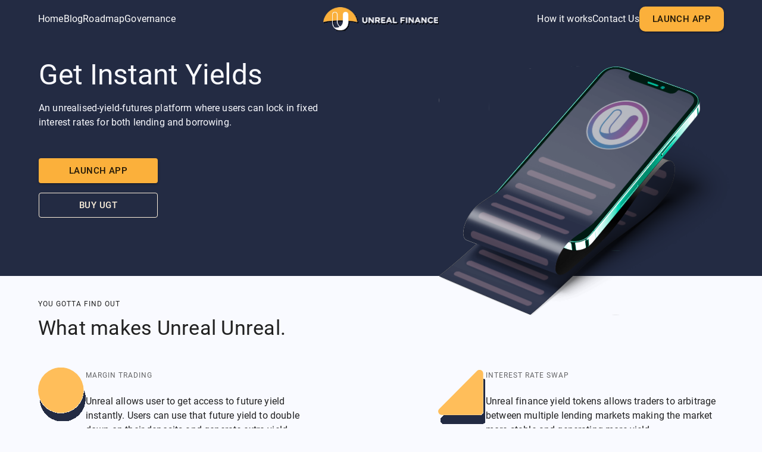

--- FILE ---
content_type: text/html; charset=utf-8
request_url: https://www.unreal.finance/
body_size: 16176
content:
<!DOCTYPE html><html><head><meta name="viewport" content="width=device-width"/><meta charSet="utf-8"/><title>Unreal Finance</title><meta name="description" content="Find Best Instruments to earn Fixed Returns"/><link rel="icon" href="/favicon.ico"/><meta name="next-head-count" content="5"/><link rel="preload" href="/_next/static/css/34912410d194c298.css" as="style"/><link rel="stylesheet" href="/_next/static/css/34912410d194c298.css" data-n-g=""/><noscript data-n-css=""></noscript><script defer="" nomodule="" src="/_next/static/chunks/polyfills-5cd94c89d3acac5f.js"></script><script src="/_next/static/chunks/webpack-26181b98d054d175.js" defer=""></script><script src="/_next/static/chunks/framework-5f4595e5518b5600.js" defer=""></script><script src="/_next/static/chunks/main-a054bbf31fb90f6a.js" defer=""></script><script src="/_next/static/chunks/pages/_app-834c90aa4aa1d544.js" defer=""></script><script src="/_next/static/chunks/263-d800a16a0b95a616.js" defer=""></script><script src="/_next/static/chunks/66-c126abe94f2cd50c.js" defer=""></script><script src="/_next/static/chunks/pages/index-39a0b54e1040839e.js" defer=""></script><script src="/_next/static/roB3APBIrS0As3m_1jcMI/_buildManifest.js" defer=""></script><script src="/_next/static/roB3APBIrS0As3m_1jcMI/_ssgManifest.js" defer=""></script><script src="/_next/static/roB3APBIrS0As3m_1jcMI/_middlewareManifest.js" defer=""></script></head><body><div id="__next" data-reactroot=""><style data-emotion="css-global 1xtq21f">body{background-color:#F9FAFF;}</style><style data-emotion="css-global 18mwsyj">html{-webkit-font-smoothing:antialiased;-moz-osx-font-smoothing:grayscale;box-sizing:border-box;-webkit-text-size-adjust:100%;-webkit-print-color-scheme:light;color-scheme:light;}*,*::before,*::after{box-sizing:inherit;}strong,b{font-weight:700;}body{margin:0;color:rgba(0, 0, 0, 0.87);font-family:"Roboto","Helvetica","Arial",sans-serif;font-weight:400;font-size:1rem;line-height:1.5;letter-spacing:0.00938em;background-color:#F9FAFF;}@media print{body{background-color:#fff;}}body::backdrop{background-color:#F9FAFF;}</style><style data-emotion="css 1d3bbye">.css-1d3bbye{box-sizing:border-box;display:-webkit-box;display:-webkit-flex;display:-ms-flexbox;display:flex;-webkit-box-flex-wrap:wrap;-webkit-flex-wrap:wrap;-ms-flex-wrap:wrap;flex-wrap:wrap;width:100%;-webkit-flex-direction:row;-ms-flex-direction:row;flex-direction:row;}</style><div class="MuiGrid-root MuiGrid-container css-1d3bbye"><style data-emotion="css 4o736x">.css-4o736x{display:-webkit-box;display:-webkit-flex;display:-ms-flexbox;display:flex;-webkit-flex-direction:column;-ms-flex-direction:column;flex-direction:column;width:100%;box-sizing:border-box;-webkit-flex-shrink:0;-ms-flex-negative:0;flex-shrink:0;position:fixed;z-index:1100;top:0;left:auto;right:0;background-color:#232B43;color:#fff;z-index:1201;background-color:#232B43;-webkit-transition:background-color 250ms cubic-bezier(0.4, 0, 0.2, 1) 0ms,-webkit-transform 250ms cubic-bezier(0.4, 0, 0.2, 1) 0ms;transition:background-color 250ms cubic-bezier(0.4, 0, 0.2, 1) 0ms,transform 250ms cubic-bezier(0.4, 0, 0.2, 1) 0ms;}@media print{.css-4o736x{position:absolute;}}</style><style data-emotion="css 1v4w3w">.css-1v4w3w{background-color:#fff;color:rgba(0, 0, 0, 0.87);-webkit-transition:box-shadow 300ms cubic-bezier(0.4, 0, 0.2, 1) 0ms;transition:box-shadow 300ms cubic-bezier(0.4, 0, 0.2, 1) 0ms;box-shadow:none;display:-webkit-box;display:-webkit-flex;display:-ms-flexbox;display:flex;-webkit-flex-direction:column;-ms-flex-direction:column;flex-direction:column;width:100%;box-sizing:border-box;-webkit-flex-shrink:0;-ms-flex-negative:0;flex-shrink:0;position:fixed;z-index:1100;top:0;left:auto;right:0;background-color:#232B43;color:#fff;z-index:1201;background-color:#232B43;-webkit-transition:background-color 250ms cubic-bezier(0.4, 0, 0.2, 1) 0ms,-webkit-transform 250ms cubic-bezier(0.4, 0, 0.2, 1) 0ms;transition:background-color 250ms cubic-bezier(0.4, 0, 0.2, 1) 0ms,transform 250ms cubic-bezier(0.4, 0, 0.2, 1) 0ms;}@media print{.css-1v4w3w{position:absolute;}}</style><nav class="MuiPaper-root MuiPaper-elevation MuiPaper-elevation0 MuiAppBar-root MuiAppBar-colorPrimary MuiAppBar-positionFixed mui-fixed css-1v4w3w"><style data-emotion="css 14vs2k8">.css-14vs2k8{position:relative;display:-webkit-box;display:-webkit-flex;display:-ms-flexbox;display:flex;-webkit-align-items:center;-webkit-box-align:center;-ms-flex-align:center;align-items:center;min-height:56px;width:100%;-webkit-box-pack:justify;-webkit-justify-content:space-between;justify-content:space-between;}@media (min-width:0px) and (orientation: landscape){.css-14vs2k8{min-height:48px;}}@media (min-width:600px){.css-14vs2k8{min-height:64px;}}@media (min-width:0px){.css-14vs2k8{padding-left:1.5rem;padding-right:1.5rem;margin-top:4px;margin-bottom:4px;}}@media (min-width:600px){.css-14vs2k8{padding-left:2rem;padding-right:2rem;}}@media (min-width:900px){.css-14vs2k8{padding-left:3rem;padding-right:3rem;margin-top:0px;margin-bottom:0px;}}@media (min-width:1200px){.css-14vs2k8{padding-left:4rem;padding-right:4rem;}}@media (min-width:1536px){.css-14vs2k8{padding-left:5rem;padding-right:5rem;}}</style><div class="MuiToolbar-root MuiToolbar-regular css-14vs2k8"><style data-emotion="css 1bljaeu">.css-1bljaeu{box-sizing:border-box;display:-webkit-box;display:-webkit-flex;display:-ms-flexbox;display:flex;-webkit-box-flex-wrap:wrap;-webkit-flex-wrap:wrap;-ms-flex-wrap:wrap;flex-wrap:wrap;width:100%;margin:0;-webkit-flex-direction:row;-ms-flex-direction:row;flex-direction:row;-webkit-align-items:center;-webkit-box-align:center;-ms-flex-align:center;align-items:center;-webkit-column-gap:40px;column-gap:40px;}</style><div class="MuiGrid-root MuiGrid-container MuiGrid-item css-1bljaeu"><style data-emotion="css 1wxaqej">.css-1wxaqej{box-sizing:border-box;margin:0;-webkit-flex-direction:row;-ms-flex-direction:row;flex-direction:row;}</style><div class="MuiGrid-root MuiGrid-item css-1wxaqej"><style data-emotion="css e0rhpl">.css-e0rhpl{-webkit-text-decoration:none;text-decoration:none;color:#fff;}</style><style data-emotion="css 1ip9atu">.css-1ip9atu{margin:0;color:#fff;-webkit-text-decoration:none;text-decoration:none;color:#fff;}</style><style data-emotion="css lxmqo9">.css-lxmqo9{margin:0;color:#fff;-webkit-text-decoration:none;text-decoration:none;color:#fff;}</style><a class="MuiTypography-root MuiTypography-inherit MuiLink-root MuiLink-underlineNone active css-lxmqo9" target="_self" aria-label="Exchange underlying token for ownership and yield tokens" href="/">Home</a><style data-emotion="css 1e2dcm1">.css-1e2dcm1{z-index:1500;pointer-events:none;}</style><style data-emotion="css okvapm">.css-okvapm{z-index:1500;pointer-events:none;}</style></div><div class="MuiGrid-root MuiGrid-item css-1wxaqej"><a class="MuiTypography-root MuiTypography-inherit MuiLink-root MuiLink-underlineNone css-1ip9atu" href="https://unrealfinance.medium.com" target="_blank" aria-label="Bring your ownership token and trade it with another ownership token to maximize return">Blog</a></div><div class="MuiGrid-root MuiGrid-item css-1wxaqej"><a class="MuiTypography-root MuiTypography-inherit MuiLink-root MuiLink-underlineNone css-1ip9atu" href="https://unrealfinance.medium.com/unreal-finance-roadmaps-update-3a8e69305e6a" target="_blank" aria-label="Checkout our vision for our future">Roadmap</a></div><div class="MuiGrid-root MuiGrid-item css-1wxaqej"><a class="MuiTypography-root MuiTypography-inherit MuiLink-root MuiLink-underlineNone css-1ip9atu" href="https://snapshot.org/#/unreal-finance.eth" target="_blank" aria-label="Crypto Governance: Maximizing Your Yield">Governance</a></div></div><style data-emotion="css 1pf7s74">.css-1pf7s74{box-sizing:border-box;display:-webkit-box;display:-webkit-flex;display:-ms-flexbox;display:flex;-webkit-box-flex-wrap:wrap;-webkit-flex-wrap:wrap;-ms-flex-wrap:wrap;flex-wrap:wrap;width:100%;margin:0;-webkit-flex-direction:row;-ms-flex-direction:row;flex-direction:row;-webkit-align-items:center;-webkit-box-align:center;-ms-flex-align:center;align-items:center;-webkit-box-pack:center;-ms-flex-pack:center;-webkit-justify-content:center;justify-content:center;}@media (min-width:900px){.css-1pf7s74{-webkit-flex-basis:50%;-ms-flex-preferred-size:50%;flex-basis:50%;-webkit-box-flex:0;-webkit-flex-grow:0;-ms-flex-positive:0;flex-grow:0;max-width:50%;}}@media (min-width:1110px){.css-1pf7s74{-webkit-flex-basis:50%;-ms-flex-preferred-size:50%;flex-basis:50%;-webkit-box-flex:0;-webkit-flex-grow:0;-ms-flex-positive:0;flex-grow:0;max-width:50%;}}@media (min-width:1200px){.css-1pf7s74{-webkit-flex-basis:50%;-ms-flex-preferred-size:50%;flex-basis:50%;-webkit-box-flex:0;-webkit-flex-grow:0;-ms-flex-positive:0;flex-grow:0;max-width:50%;}}@media (min-width:1536px){.css-1pf7s74{-webkit-flex-basis:50%;-ms-flex-preferred-size:50%;flex-basis:50%;-webkit-box-flex:0;-webkit-flex-grow:0;-ms-flex-positive:0;flex-grow:0;max-width:50%;}}</style><div class="MuiGrid-root MuiGrid-container MuiGrid-item MuiGrid-grid-md-6 css-1pf7s74"><span style="box-sizing:border-box;display:inline-block;overflow:hidden;width:initial;height:initial;background:none;opacity:1;border:0;margin:0;padding:0;position:relative;max-width:100%"><span style="box-sizing:border-box;display:block;width:initial;height:initial;background:none;opacity:1;border:0;margin:0;padding:0;max-width:100%"><img style="display:block;max-width:100%;width:initial;height:initial;background:none;opacity:1;border:0;margin:0;padding:0" alt="" aria-hidden="true" src="data:image/svg+xml,%3csvg%20xmlns=%27http://www.w3.org/2000/svg%27%20version=%271.1%27%20width=%27195%27%20height=%2740%27/%3e"/></span><img alt="unreal app logo in light theme" src="[data-uri]" decoding="async" data-nimg="intrinsic" style="position:absolute;top:0;left:0;bottom:0;right:0;box-sizing:border-box;padding:0;border:none;margin:auto;display:block;width:0;height:0;min-width:100%;max-width:100%;min-height:100%;max-height:100%"/><noscript><img alt="unreal app logo in light theme" srcSet="/_next/static/media/unreal-dark.ef02c5df.svg 1x, /_next/static/media/unreal-dark.ef02c5df.svg 2x" src="/_next/static/media/unreal-dark.ef02c5df.svg" decoding="async" data-nimg="intrinsic" style="position:absolute;top:0;left:0;bottom:0;right:0;box-sizing:border-box;padding:0;border:none;margin:auto;display:block;width:0;height:0;min-width:100%;max-width:100%;min-height:100%;max-height:100%" loading="lazy"/></noscript></span></div><style data-emotion="css 1cd3nkr">.css-1cd3nkr{box-sizing:border-box;display:-webkit-box;display:-webkit-flex;display:-ms-flexbox;display:flex;-webkit-box-flex-wrap:wrap;-webkit-flex-wrap:wrap;-ms-flex-wrap:wrap;flex-wrap:wrap;width:100%;margin:0;-webkit-flex-direction:row;-ms-flex-direction:row;flex-direction:row;-webkit-box-pack:end;-ms-flex-pack:end;-webkit-justify-content:flex-end;justify-content:flex-end;-webkit-align-items:center;-webkit-box-align:center;-ms-flex-align:center;align-items:center;-webkit-column-gap:40px;column-gap:40px;}</style><div class="MuiGrid-root MuiGrid-container MuiGrid-item css-1cd3nkr"><div class="MuiGrid-root MuiGrid-item css-1wxaqej"><a class="MuiTypography-root MuiTypography-inherit MuiLink-root MuiLink-underlineNone css-lxmqo9" target="_self" aria-label="Underneath unreal check out the real us" href="/#yougottafindout">How it works</a></div><div class="MuiGrid-root MuiGrid-item css-1wxaqej"><a class="MuiTypography-root MuiTypography-inherit MuiLink-root MuiLink-underlineNone css-1ip9atu" href="mailto:hello@unreal.finance" target="_self" aria-label="Send us an email we would love to hear from you!">Contact Us</a></div><style data-emotion="css 1igzx9p">.css-1igzx9p{font-family:"Roboto","Helvetica","Arial",sans-serif;font-weight:500;font-size:0.9375rem;line-height:1.75;letter-spacing:0.02857em;text-transform:uppercase;min-width:64px;padding:8px 22px;border-radius:4px;-webkit-transition:background-color 250ms cubic-bezier(0.4, 0, 0.2, 1) 0ms,box-shadow 250ms cubic-bezier(0.4, 0, 0.2, 1) 0ms,border-color 250ms cubic-bezier(0.4, 0, 0.2, 1) 0ms,color 250ms cubic-bezier(0.4, 0, 0.2, 1) 0ms;transition:background-color 250ms cubic-bezier(0.4, 0, 0.2, 1) 0ms,box-shadow 250ms cubic-bezier(0.4, 0, 0.2, 1) 0ms,border-color 250ms cubic-bezier(0.4, 0, 0.2, 1) 0ms,color 250ms cubic-bezier(0.4, 0, 0.2, 1) 0ms;color:rgba(0, 0, 0, 0.87);background-color:#FBB03B;box-shadow:0px 3px 1px -2px rgba(0,0,0,0.2),0px 2px 2px 0px rgba(0,0,0,0.14),0px 1px 5px 0px rgba(0,0,0,0.12);border-radius:0.625rem;}.css-1igzx9p:hover{-webkit-text-decoration:none;text-decoration:none;background-color:rgb(175, 123, 41);box-shadow:0px 2px 4px -1px rgba(0,0,0,0.2),0px 4px 5px 0px rgba(0,0,0,0.14),0px 1px 10px 0px rgba(0,0,0,0.12);}@media (hover: none){.css-1igzx9p:hover{background-color:#FBB03B;}}.css-1igzx9p:active{box-shadow:0px 5px 5px -3px rgba(0,0,0,0.2),0px 8px 10px 1px rgba(0,0,0,0.14),0px 3px 14px 2px rgba(0,0,0,0.12);}.css-1igzx9p.Mui-focusVisible{box-shadow:0px 3px 5px -1px rgba(0,0,0,0.2),0px 6px 10px 0px rgba(0,0,0,0.14),0px 1px 18px 0px rgba(0,0,0,0.12);}.css-1igzx9p.Mui-disabled{color:rgba(0, 0, 0, 0.26);box-shadow:none;background-color:rgba(0, 0, 0, 0.12);}</style><style data-emotion="css 1shpzwb">.css-1shpzwb{display:-webkit-inline-box;display:-webkit-inline-flex;display:-ms-inline-flexbox;display:inline-flex;-webkit-align-items:center;-webkit-box-align:center;-ms-flex-align:center;align-items:center;-webkit-box-pack:center;-ms-flex-pack:center;-webkit-justify-content:center;justify-content:center;position:relative;box-sizing:border-box;-webkit-tap-highlight-color:transparent;background-color:transparent;outline:0;border:0;margin:0;border-radius:0;padding:0;cursor:pointer;-webkit-user-select:none;-moz-user-select:none;-ms-user-select:none;user-select:none;vertical-align:middle;-moz-appearance:none;-webkit-appearance:none;-webkit-text-decoration:none;text-decoration:none;color:inherit;font-family:"Roboto","Helvetica","Arial",sans-serif;font-weight:500;font-size:0.9375rem;line-height:1.75;letter-spacing:0.02857em;text-transform:uppercase;min-width:64px;padding:8px 22px;border-radius:4px;-webkit-transition:background-color 250ms cubic-bezier(0.4, 0, 0.2, 1) 0ms,box-shadow 250ms cubic-bezier(0.4, 0, 0.2, 1) 0ms,border-color 250ms cubic-bezier(0.4, 0, 0.2, 1) 0ms,color 250ms cubic-bezier(0.4, 0, 0.2, 1) 0ms;transition:background-color 250ms cubic-bezier(0.4, 0, 0.2, 1) 0ms,box-shadow 250ms cubic-bezier(0.4, 0, 0.2, 1) 0ms,border-color 250ms cubic-bezier(0.4, 0, 0.2, 1) 0ms,color 250ms cubic-bezier(0.4, 0, 0.2, 1) 0ms;color:rgba(0, 0, 0, 0.87);background-color:#FBB03B;box-shadow:0px 3px 1px -2px rgba(0,0,0,0.2),0px 2px 2px 0px rgba(0,0,0,0.14),0px 1px 5px 0px rgba(0,0,0,0.12);border-radius:0.625rem;}.css-1shpzwb::-moz-focus-inner{border-style:none;}.css-1shpzwb.Mui-disabled{pointer-events:none;cursor:default;}@media print{.css-1shpzwb{-webkit-print-color-adjust:exact;color-adjust:exact;}}.css-1shpzwb:hover{-webkit-text-decoration:none;text-decoration:none;background-color:rgb(175, 123, 41);box-shadow:0px 2px 4px -1px rgba(0,0,0,0.2),0px 4px 5px 0px rgba(0,0,0,0.14),0px 1px 10px 0px rgba(0,0,0,0.12);}@media (hover: none){.css-1shpzwb:hover{background-color:#FBB03B;}}.css-1shpzwb:active{box-shadow:0px 5px 5px -3px rgba(0,0,0,0.2),0px 8px 10px 1px rgba(0,0,0,0.14),0px 3px 14px 2px rgba(0,0,0,0.12);}.css-1shpzwb.Mui-focusVisible{box-shadow:0px 3px 5px -1px rgba(0,0,0,0.2),0px 6px 10px 0px rgba(0,0,0,0.14),0px 1px 18px 0px rgba(0,0,0,0.12);}.css-1shpzwb.Mui-disabled{color:rgba(0, 0, 0, 0.26);box-shadow:none;background-color:rgba(0, 0, 0, 0.12);}</style><button class="MuiButton-root MuiButton-contained MuiButton-containedSecondary MuiButton-sizeLarge MuiButton-containedSizeLarge MuiButtonBase-root  css-1shpzwb" tabindex="0" type="button">Launch App</button></div></div></nav><style data-emotion="css ej8aey">.css-ej8aey{position:fixed;z-index:1050;}@media (min-width:0px){.css-ej8aey{bottom:16px;right:16px;}}@media (min-width:600px){.css-ej8aey{bottom:24px;right:24px;}}@media (min-width:900px){.css-ej8aey{bottom:32px;right:32px;}}@media (min-width:1200px){.css-ej8aey{bottom:36px;right:36px;}}@media (min-width:1536px){.css-ej8aey{bottom:40px;right:40px;}}</style><div class="MuiBox-root css-ej8aey" role="presentation" style="opacity:0;visibility:hidden"><style data-emotion="css 1ma27zc">.css-1ma27zc{font-family:"Roboto","Helvetica","Arial",sans-serif;font-weight:500;font-size:0.875rem;line-height:1.75;letter-spacing:0.02857em;text-transform:uppercase;min-height:36px;-webkit-transition:background-color 250ms cubic-bezier(0.4, 0, 0.2, 1) 0ms,box-shadow 250ms cubic-bezier(0.4, 0, 0.2, 1) 0ms,border-color 250ms cubic-bezier(0.4, 0, 0.2, 1) 0ms;transition:background-color 250ms cubic-bezier(0.4, 0, 0.2, 1) 0ms,box-shadow 250ms cubic-bezier(0.4, 0, 0.2, 1) 0ms,border-color 250ms cubic-bezier(0.4, 0, 0.2, 1) 0ms;border-radius:50%;padding:0;min-width:0;width:40px;height:40px;z-index:1050;box-shadow:0px 3px 5px -1px rgba(0,0,0,0.2),0px 6px 10px 0px rgba(0,0,0,0.14),0px 1px 18px 0px rgba(0,0,0,0.12);color:rgba(0, 0, 0, 0.87);background-color:#e0e0e0;color:rgba(0, 0, 0, 0.87);background-color:#FBB03B;}.css-1ma27zc:active{box-shadow:0px 7px 8px -4px rgba(0,0,0,0.2),0px 12px 17px 2px rgba(0,0,0,0.14),0px 5px 22px 4px rgba(0,0,0,0.12);}.css-1ma27zc:hover{background-color:#f5f5f5;-webkit-text-decoration:none;text-decoration:none;}@media (hover: none){.css-1ma27zc:hover{background-color:#e0e0e0;}}.css-1ma27zc.Mui-focusVisible{box-shadow:0px 3px 5px -1px rgba(0,0,0,0.2),0px 6px 10px 0px rgba(0,0,0,0.14),0px 1px 18px 0px rgba(0,0,0,0.12);}.css-1ma27zc.Mui-disabled{color:rgba(0, 0, 0, 0.26);box-shadow:none;background-color:rgba(0, 0, 0, 0.12);}.css-1ma27zc:hover{background-color:rgb(175, 123, 41);}@media (hover: none){.css-1ma27zc:hover{background-color:#FBB03B;}}</style><style data-emotion="css mdki5b">.css-mdki5b{display:-webkit-inline-box;display:-webkit-inline-flex;display:-ms-inline-flexbox;display:inline-flex;-webkit-align-items:center;-webkit-box-align:center;-ms-flex-align:center;align-items:center;-webkit-box-pack:center;-ms-flex-pack:center;-webkit-justify-content:center;justify-content:center;position:relative;box-sizing:border-box;-webkit-tap-highlight-color:transparent;background-color:transparent;outline:0;border:0;margin:0;border-radius:0;padding:0;cursor:pointer;-webkit-user-select:none;-moz-user-select:none;-ms-user-select:none;user-select:none;vertical-align:middle;-moz-appearance:none;-webkit-appearance:none;-webkit-text-decoration:none;text-decoration:none;color:inherit;font-family:"Roboto","Helvetica","Arial",sans-serif;font-weight:500;font-size:0.875rem;line-height:1.75;letter-spacing:0.02857em;text-transform:uppercase;min-height:36px;-webkit-transition:background-color 250ms cubic-bezier(0.4, 0, 0.2, 1) 0ms,box-shadow 250ms cubic-bezier(0.4, 0, 0.2, 1) 0ms,border-color 250ms cubic-bezier(0.4, 0, 0.2, 1) 0ms;transition:background-color 250ms cubic-bezier(0.4, 0, 0.2, 1) 0ms,box-shadow 250ms cubic-bezier(0.4, 0, 0.2, 1) 0ms,border-color 250ms cubic-bezier(0.4, 0, 0.2, 1) 0ms;border-radius:50%;padding:0;min-width:0;width:40px;height:40px;z-index:1050;box-shadow:0px 3px 5px -1px rgba(0,0,0,0.2),0px 6px 10px 0px rgba(0,0,0,0.14),0px 1px 18px 0px rgba(0,0,0,0.12);color:rgba(0, 0, 0, 0.87);background-color:#e0e0e0;color:rgba(0, 0, 0, 0.87);background-color:#FBB03B;}.css-mdki5b::-moz-focus-inner{border-style:none;}.css-mdki5b.Mui-disabled{pointer-events:none;cursor:default;}@media print{.css-mdki5b{-webkit-print-color-adjust:exact;color-adjust:exact;}}.css-mdki5b:active{box-shadow:0px 7px 8px -4px rgba(0,0,0,0.2),0px 12px 17px 2px rgba(0,0,0,0.14),0px 5px 22px 4px rgba(0,0,0,0.12);}.css-mdki5b:hover{background-color:#f5f5f5;-webkit-text-decoration:none;text-decoration:none;}@media (hover: none){.css-mdki5b:hover{background-color:#e0e0e0;}}.css-mdki5b.Mui-focusVisible{box-shadow:0px 3px 5px -1px rgba(0,0,0,0.2),0px 6px 10px 0px rgba(0,0,0,0.14),0px 1px 18px 0px rgba(0,0,0,0.12);}.css-mdki5b.Mui-disabled{color:rgba(0, 0, 0, 0.26);box-shadow:none;background-color:rgba(0, 0, 0, 0.12);}.css-mdki5b:hover{background-color:rgb(175, 123, 41);}@media (hover: none){.css-mdki5b:hover{background-color:#FBB03B;}}</style><button class="MuiButtonBase-root MuiFab-root MuiFab-circular MuiFab-sizeSmall MuiFab-secondary css-mdki5b" tabindex="0" type="button" aria-label="scroll back to top"><style data-emotion="css vubbuv">.css-vubbuv{-webkit-user-select:none;-moz-user-select:none;-ms-user-select:none;user-select:none;width:1em;height:1em;display:inline-block;fill:currentColor;-webkit-flex-shrink:0;-ms-flex-negative:0;flex-shrink:0;-webkit-transition:fill 200ms cubic-bezier(0.4, 0, 0.2, 1) 0ms;transition:fill 200ms cubic-bezier(0.4, 0, 0.2, 1) 0ms;font-size:1.5rem;}</style><svg class="MuiSvgIcon-root MuiSvgIcon-fontSizeMedium css-vubbuv" focusable="false" aria-hidden="true" viewBox="0 0 24 24" data-testid="KeyboardArrowUpIcon"><path d="M7.41 15.41 12 10.83l4.59 4.58L18 14l-6-6-6 6z"></path></svg></button></div><nav class="MuiBox-root css-0"><style data-emotion="css a3xyjy">.css-a3xyjy{z-index:1200;}</style></nav><style data-emotion="css 128emgq">.css-128emgq{box-sizing:border-box;display:-webkit-box;display:-webkit-flex;display:-ms-flexbox;display:flex;-webkit-box-flex-wrap:wrap;-webkit-flex-wrap:wrap;-ms-flex-wrap:wrap;flex-wrap:wrap;width:100%;margin:0;-webkit-flex-direction:column;-ms-flex-direction:column;flex-direction:column;}.css-128emgq>.MuiGrid-item{max-width:none;}</style><div class="MuiGrid-root MuiGrid-container MuiGrid-item MuiGrid-direction-xs-column css-128emgq"><style data-emotion="css yk32yc">.css-yk32yc{position:relative;display:-webkit-box;display:-webkit-flex;display:-ms-flexbox;display:flex;-webkit-align-items:center;-webkit-box-align:center;-ms-flex-align:center;align-items:center;padding-left:16px;padding-right:16px;min-height:56px;visibility:hidden;}@media (min-width:600px){.css-yk32yc{padding-left:24px;padding-right:24px;}}@media (min-width:0px) and (orientation: landscape){.css-yk32yc{min-height:48px;}}@media (min-width:600px){.css-yk32yc{min-height:64px;}}</style><div class="MuiToolbar-root MuiToolbar-gutters MuiToolbar-regular css-yk32yc" id="back-to-top-anchor"></div><style data-emotion="css dkbo0v">.css-dkbo0v{width:100%;margin-left:auto;box-sizing:border-box;margin-right:auto;display:block;background-color:#232B43;}</style><div class="MuiContainer-root MuiContainer-disableGutters css-dkbo0v"><style data-emotion="css t0cf9l">.css-t0cf9l{box-sizing:border-box;display:-webkit-box;display:-webkit-flex;display:-ms-flexbox;display:flex;-webkit-box-flex-wrap:wrap;-webkit-flex-wrap:wrap;-ms-flex-wrap:wrap;flex-wrap:wrap;width:100%;margin:0;-webkit-flex-direction:row;-ms-flex-direction:row;flex-direction:row;-webkit-box-pack:justify;-webkit-justify-content:space-between;justify-content:space-between;min-height:400px;max-width:1150px!important;margin-left:auto;margin-right:auto;-webkit-align-items:center;-webkit-box-align:center;-ms-flex-align:center;align-items:center;}@media (min-width:0px){.css-t0cf9l{padding-left:1.5rem;padding-right:1.5rem;}}@media (min-width:600px){.css-t0cf9l{padding-left:2rem;padding-right:2rem;}}@media (min-width:900px){.css-t0cf9l{padding-left:3rem;padding-right:3rem;}}@media (min-width:1200px){.css-t0cf9l{padding-left:0px;padding-right:0px;}}@media (max-width:1109.95px){.css-t0cf9l{-webkit-box-pack:center;-ms-flex-pack:center;-webkit-justify-content:center;justify-content:center;background:linear-gradient(180deg, #232B43 0%, #232B43 40.88%, #0E111A 100%);}}</style><div class="MuiGrid-root MuiGrid-container MuiGrid-item css-t0cf9l"><style data-emotion="css oqsux5">.css-oqsux5{box-sizing:border-box;display:-webkit-box;display:-webkit-flex;display:-ms-flexbox;display:flex;-webkit-box-flex-wrap:wrap;-webkit-flex-wrap:wrap;-ms-flex-wrap:wrap;flex-wrap:wrap;width:100%;margin:0;-webkit-flex-direction:column;-ms-flex-direction:column;flex-direction:column;color:#F9FAFF;}.css-oqsux5>.MuiGrid-item{max-width:none;}@media (min-width:900px){.css-oqsux5{-webkit-flex-basis:41.666667%;-ms-flex-preferred-size:41.666667%;flex-basis:41.666667%;-webkit-box-flex:0;-webkit-flex-grow:0;-ms-flex-positive:0;flex-grow:0;max-width:41.666667%;}}@media (min-width:1110px){.css-oqsux5{-webkit-flex-basis:41.666667%;-ms-flex-preferred-size:41.666667%;flex-basis:41.666667%;-webkit-box-flex:0;-webkit-flex-grow:0;-ms-flex-positive:0;flex-grow:0;max-width:41.666667%;}}@media (min-width:1200px){.css-oqsux5{-webkit-flex-basis:41.666667%;-ms-flex-preferred-size:41.666667%;flex-basis:41.666667%;-webkit-box-flex:0;-webkit-flex-grow:0;-ms-flex-positive:0;flex-grow:0;max-width:41.666667%;}}@media (min-width:1536px){.css-oqsux5{-webkit-flex-basis:41.666667%;-ms-flex-preferred-size:41.666667%;flex-basis:41.666667%;-webkit-box-flex:0;-webkit-flex-grow:0;-ms-flex-positive:0;flex-grow:0;max-width:41.666667%;}}@media (max-width:899.95px){.css-oqsux5{margin-top:40px;-webkit-align-items:center;-webkit-box-align:center;-ms-flex-align:center;align-items:center;-webkit-box-pack:center;-ms-flex-pack:center;-webkit-justify-content:center;justify-content:center;}}</style><div class="MuiGrid-root MuiGrid-container MuiGrid-item MuiGrid-direction-xs-column MuiGrid-grid-md-5 css-oqsux5"><style data-emotion="css 6s8q25">.css-6s8q25{margin:0;font-family:"Roboto","Helvetica","Arial",sans-serif;font-weight:400;font-size:3rem;line-height:1.167;letter-spacing:0em;margin-bottom:0.35em;}</style><h3 class="MuiTypography-root MuiTypography-h3 MuiTypography-gutterBottom css-6s8q25">Get Instant Yields</h3><style data-emotion="css 1wmrlnf">.css-1wmrlnf{margin:0;font-family:"Roboto","Helvetica","Arial",sans-serif;font-weight:400;font-size:1rem;line-height:1.5;letter-spacing:0.00938em;}@media (min-width:0px){.css-1wmrlnf{max-width:360px;}}@media (min-width:900px){.css-1wmrlnf{max-width:100%;}}</style><p class="MuiTypography-root MuiTypography-body1 css-1wmrlnf">An unrealised-yield-futures platform where users can lock in fixed interest rates for both lending and borrowing.</p><style data-emotion="css pl2iwu">.css-pl2iwu{display:-webkit-box;display:-webkit-flex;display:-ms-flexbox;display:flex;-webkit-flex-direction:column;-ms-flex-direction:column;flex-direction:column;margin-top:1rem;padding-bottom:64px;width:100%;max-width:370px;}.css-pl2iwu>:not(style)+:not(style){margin:0;margin-top:16px;}</style><div class="css-pl2iwu"><style data-emotion="css 1459v1h">.css-1459v1h{font-family:"Roboto","Helvetica","Arial",sans-serif;font-weight:500;font-size:0.9375rem;line-height:1.75;letter-spacing:0.02857em;text-transform:uppercase;min-width:64px;padding:8px 22px;border-radius:4px;-webkit-transition:background-color 250ms cubic-bezier(0.4, 0, 0.2, 1) 0ms,box-shadow 250ms cubic-bezier(0.4, 0, 0.2, 1) 0ms,border-color 250ms cubic-bezier(0.4, 0, 0.2, 1) 0ms,color 250ms cubic-bezier(0.4, 0, 0.2, 1) 0ms;transition:background-color 250ms cubic-bezier(0.4, 0, 0.2, 1) 0ms,box-shadow 250ms cubic-bezier(0.4, 0, 0.2, 1) 0ms,border-color 250ms cubic-bezier(0.4, 0, 0.2, 1) 0ms,color 250ms cubic-bezier(0.4, 0, 0.2, 1) 0ms;color:rgba(0, 0, 0, 0.87);background-color:#FBB03B;box-shadow:0px 3px 1px -2px rgba(0,0,0,0.2),0px 2px 2px 0px rgba(0,0,0,0.14),0px 1px 5px 0px rgba(0,0,0,0.12);margin-top:2rem;width:100%;max-width:200px;}.css-1459v1h:hover{-webkit-text-decoration:none;text-decoration:none;background-color:rgb(175, 123, 41);box-shadow:0px 2px 4px -1px rgba(0,0,0,0.2),0px 4px 5px 0px rgba(0,0,0,0.14),0px 1px 10px 0px rgba(0,0,0,0.12);}@media (hover: none){.css-1459v1h:hover{background-color:#FBB03B;}}.css-1459v1h:active{box-shadow:0px 5px 5px -3px rgba(0,0,0,0.2),0px 8px 10px 1px rgba(0,0,0,0.14),0px 3px 14px 2px rgba(0,0,0,0.12);}.css-1459v1h.Mui-focusVisible{box-shadow:0px 3px 5px -1px rgba(0,0,0,0.2),0px 6px 10px 0px rgba(0,0,0,0.14),0px 1px 18px 0px rgba(0,0,0,0.12);}.css-1459v1h.Mui-disabled{color:rgba(0, 0, 0, 0.26);box-shadow:none;background-color:rgba(0, 0, 0, 0.12);}</style><style data-emotion="css 14gdxag">.css-14gdxag{display:-webkit-inline-box;display:-webkit-inline-flex;display:-ms-inline-flexbox;display:inline-flex;-webkit-align-items:center;-webkit-box-align:center;-ms-flex-align:center;align-items:center;-webkit-box-pack:center;-ms-flex-pack:center;-webkit-justify-content:center;justify-content:center;position:relative;box-sizing:border-box;-webkit-tap-highlight-color:transparent;background-color:transparent;outline:0;border:0;margin:0;border-radius:0;padding:0;cursor:pointer;-webkit-user-select:none;-moz-user-select:none;-ms-user-select:none;user-select:none;vertical-align:middle;-moz-appearance:none;-webkit-appearance:none;-webkit-text-decoration:none;text-decoration:none;color:inherit;font-family:"Roboto","Helvetica","Arial",sans-serif;font-weight:500;font-size:0.9375rem;line-height:1.75;letter-spacing:0.02857em;text-transform:uppercase;min-width:64px;padding:8px 22px;border-radius:4px;-webkit-transition:background-color 250ms cubic-bezier(0.4, 0, 0.2, 1) 0ms,box-shadow 250ms cubic-bezier(0.4, 0, 0.2, 1) 0ms,border-color 250ms cubic-bezier(0.4, 0, 0.2, 1) 0ms,color 250ms cubic-bezier(0.4, 0, 0.2, 1) 0ms;transition:background-color 250ms cubic-bezier(0.4, 0, 0.2, 1) 0ms,box-shadow 250ms cubic-bezier(0.4, 0, 0.2, 1) 0ms,border-color 250ms cubic-bezier(0.4, 0, 0.2, 1) 0ms,color 250ms cubic-bezier(0.4, 0, 0.2, 1) 0ms;color:rgba(0, 0, 0, 0.87);background-color:#FBB03B;box-shadow:0px 3px 1px -2px rgba(0,0,0,0.2),0px 2px 2px 0px rgba(0,0,0,0.14),0px 1px 5px 0px rgba(0,0,0,0.12);margin-top:2rem;width:100%;max-width:200px;}.css-14gdxag::-moz-focus-inner{border-style:none;}.css-14gdxag.Mui-disabled{pointer-events:none;cursor:default;}@media print{.css-14gdxag{-webkit-print-color-adjust:exact;color-adjust:exact;}}.css-14gdxag:hover{-webkit-text-decoration:none;text-decoration:none;background-color:rgb(175, 123, 41);box-shadow:0px 2px 4px -1px rgba(0,0,0,0.2),0px 4px 5px 0px rgba(0,0,0,0.14),0px 1px 10px 0px rgba(0,0,0,0.12);}@media (hover: none){.css-14gdxag:hover{background-color:#FBB03B;}}.css-14gdxag:active{box-shadow:0px 5px 5px -3px rgba(0,0,0,0.2),0px 8px 10px 1px rgba(0,0,0,0.14),0px 3px 14px 2px rgba(0,0,0,0.12);}.css-14gdxag.Mui-focusVisible{box-shadow:0px 3px 5px -1px rgba(0,0,0,0.2),0px 6px 10px 0px rgba(0,0,0,0.14),0px 1px 18px 0px rgba(0,0,0,0.12);}.css-14gdxag.Mui-disabled{color:rgba(0, 0, 0, 0.26);box-shadow:none;background-color:rgba(0, 0, 0, 0.12);}</style><button class="MuiButton-root MuiButton-contained MuiButton-containedSecondary MuiButton-sizeLarge MuiButton-containedSizeLarge MuiButtonBase-root  css-14gdxag" tabindex="0" type="button">Launch App</button><style data-emotion="css 16cwct9">.css-16cwct9{font-family:"Roboto","Helvetica","Arial",sans-serif;font-weight:500;font-size:0.9375rem;line-height:1.75;letter-spacing:0.02857em;text-transform:uppercase;min-width:64px;padding:7px 21px;border-radius:4px;-webkit-transition:background-color 250ms cubic-bezier(0.4, 0, 0.2, 1) 0ms,box-shadow 250ms cubic-bezier(0.4, 0, 0.2, 1) 0ms,border-color 250ms cubic-bezier(0.4, 0, 0.2, 1) 0ms,color 250ms cubic-bezier(0.4, 0, 0.2, 1) 0ms;transition:background-color 250ms cubic-bezier(0.4, 0, 0.2, 1) 0ms,box-shadow 250ms cubic-bezier(0.4, 0, 0.2, 1) 0ms,border-color 250ms cubic-bezier(0.4, 0, 0.2, 1) 0ms,color 250ms cubic-bezier(0.4, 0, 0.2, 1) 0ms;border:1px solid rgba(35, 43, 67, 0.5);color:#232B43;margin-top:2rem;margin-bottom:2rem;width:100%;max-width:200px;color:#FAEEDA;border-color:#FAEEDA;}.css-16cwct9:hover{-webkit-text-decoration:none;text-decoration:none;background-color:rgba(35, 43, 67, 0.04);border:1px solid #232B43;}@media (hover: none){.css-16cwct9:hover{background-color:transparent;}}.css-16cwct9.Mui-disabled{color:rgba(0, 0, 0, 0.26);border:1px solid rgba(0, 0, 0, 0.12);}</style><style data-emotion="css 1fc9dyu">.css-1fc9dyu{display:-webkit-inline-box;display:-webkit-inline-flex;display:-ms-inline-flexbox;display:inline-flex;-webkit-align-items:center;-webkit-box-align:center;-ms-flex-align:center;align-items:center;-webkit-box-pack:center;-ms-flex-pack:center;-webkit-justify-content:center;justify-content:center;position:relative;box-sizing:border-box;-webkit-tap-highlight-color:transparent;background-color:transparent;outline:0;border:0;margin:0;border-radius:0;padding:0;cursor:pointer;-webkit-user-select:none;-moz-user-select:none;-ms-user-select:none;user-select:none;vertical-align:middle;-moz-appearance:none;-webkit-appearance:none;-webkit-text-decoration:none;text-decoration:none;color:inherit;font-family:"Roboto","Helvetica","Arial",sans-serif;font-weight:500;font-size:0.9375rem;line-height:1.75;letter-spacing:0.02857em;text-transform:uppercase;min-width:64px;padding:7px 21px;border-radius:4px;-webkit-transition:background-color 250ms cubic-bezier(0.4, 0, 0.2, 1) 0ms,box-shadow 250ms cubic-bezier(0.4, 0, 0.2, 1) 0ms,border-color 250ms cubic-bezier(0.4, 0, 0.2, 1) 0ms,color 250ms cubic-bezier(0.4, 0, 0.2, 1) 0ms;transition:background-color 250ms cubic-bezier(0.4, 0, 0.2, 1) 0ms,box-shadow 250ms cubic-bezier(0.4, 0, 0.2, 1) 0ms,border-color 250ms cubic-bezier(0.4, 0, 0.2, 1) 0ms,color 250ms cubic-bezier(0.4, 0, 0.2, 1) 0ms;border:1px solid rgba(35, 43, 67, 0.5);color:#232B43;margin-top:2rem;margin-bottom:2rem;width:100%;max-width:200px;color:#FAEEDA;border-color:#FAEEDA;}.css-1fc9dyu::-moz-focus-inner{border-style:none;}.css-1fc9dyu.Mui-disabled{pointer-events:none;cursor:default;}@media print{.css-1fc9dyu{-webkit-print-color-adjust:exact;color-adjust:exact;}}.css-1fc9dyu:hover{-webkit-text-decoration:none;text-decoration:none;background-color:rgba(35, 43, 67, 0.04);border:1px solid #232B43;}@media (hover: none){.css-1fc9dyu:hover{background-color:transparent;}}.css-1fc9dyu.Mui-disabled{color:rgba(0, 0, 0, 0.26);border:1px solid rgba(0, 0, 0, 0.12);}</style><button class="MuiButton-root MuiButton-outlined MuiButton-outlinedPrimary MuiButton-sizeLarge MuiButton-outlinedSizeLarge MuiButtonBase-root  css-1fc9dyu" tabindex="0" type="button">Buy UGT</button></div></div><style data-emotion="css fbew2q">.css-fbew2q{box-sizing:border-box;margin:0;-webkit-flex-direction:row;-ms-flex-direction:row;flex-direction:row;position:relative;}@media (min-width:900px){.css-fbew2q{-webkit-flex-basis:41.666667%;-ms-flex-preferred-size:41.666667%;flex-basis:41.666667%;-webkit-box-flex:0;-webkit-flex-grow:0;-ms-flex-positive:0;flex-grow:0;max-width:41.666667%;}}@media (min-width:1110px){.css-fbew2q{-webkit-flex-basis:41.666667%;-ms-flex-preferred-size:41.666667%;flex-basis:41.666667%;-webkit-box-flex:0;-webkit-flex-grow:0;-ms-flex-positive:0;flex-grow:0;max-width:41.666667%;}}@media (min-width:1200px){.css-fbew2q{-webkit-flex-basis:41.666667%;-ms-flex-preferred-size:41.666667%;flex-basis:41.666667%;-webkit-box-flex:0;-webkit-flex-grow:0;-ms-flex-positive:0;flex-grow:0;max-width:41.666667%;}}@media (min-width:1536px){.css-fbew2q{-webkit-flex-basis:41.666667%;-ms-flex-preferred-size:41.666667%;flex-basis:41.666667%;-webkit-box-flex:0;-webkit-flex-grow:0;-ms-flex-positive:0;flex-grow:0;max-width:41.666667%;}}</style><div class="MuiGrid-root MuiGrid-item MuiGrid-grid-md-5 css-fbew2q"><style data-emotion="css 139uyv7">.css-139uyv7{position:absolute;bottom:-290px;}.css-139uyv7 .iphone-svg{pointer-events:none;}</style><div class="MuiBox-root css-139uyv7"><span style="box-sizing:border-box;display:inline-block;overflow:hidden;width:500px;height:450px;background:none;opacity:1;border:0;margin:0;padding:0;position:relative"><img alt="iphone prop" src="[data-uri]" decoding="async" data-nimg="fixed" class="iphone-svg" style="position:absolute;top:0;left:0;bottom:0;right:0;box-sizing:border-box;padding:0;border:none;margin:auto;display:block;width:0;height:0;min-width:100%;max-width:100%;min-height:100%;max-height:100%"/><noscript><img alt="iphone prop" srcSet="/_next/static/media/iPhoneHome.695d5009.svg 1x, /_next/static/media/iPhoneHome.695d5009.svg 2x" src="/_next/static/media/iPhoneHome.695d5009.svg" decoding="async" data-nimg="fixed" style="position:absolute;top:0;left:0;bottom:0;right:0;box-sizing:border-box;padding:0;border:none;margin:auto;display:block;width:0;height:0;min-width:100%;max-width:100%;min-height:100%;max-height:100%" class="iphone-svg" loading="lazy"/></noscript></span></div></div></div></div><style data-emotion="css ou37ti">.css-ou37ti{box-sizing:border-box;display:-webkit-box;display:-webkit-flex;display:-ms-flexbox;display:flex;-webkit-box-flex-wrap:wrap;-webkit-flex-wrap:wrap;-ms-flex-wrap:wrap;flex-wrap:wrap;width:100%;margin:0;-webkit-flex-direction:row;-ms-flex-direction:row;flex-direction:row;-webkit-box-pack:center;-ms-flex-pack:center;-webkit-justify-content:center;justify-content:center;width:100%;}@media (min-width:0px){.css-ou37ti{padding-left:1.5rem;padding-right:1.5rem;}}@media (min-width:600px){.css-ou37ti{padding-left:2rem;padding-right:2rem;}}@media (min-width:900px){.css-ou37ti{padding-left:3rem;padding-right:3rem;}}@media (min-width:1200px){.css-ou37ti{padding-left:4rem;padding-right:4rem;}}@media (min-width:1536px){.css-ou37ti{padding-left:5rem;padding-right:5rem;}}</style><div class="MuiGrid-root MuiGrid-container MuiGrid-item css-ou37ti"><style data-emotion="css 1qrntx7">@media print{.css-1qrntx7{position:absolute!important;}}.css-1qrntx7 .MuiDialog-paper{background:linear-gradient(0deg, rgba(35, 43, 67, 0.08), rgba(35, 43, 67, 0.08)),#FFFFFF;border-radius:1.5rem;}</style><style data-emotion="css cn1srz">.css-cn1srz{box-sizing:border-box;display:-webkit-box;display:-webkit-flex;display:-ms-flexbox;display:flex;-webkit-box-flex-wrap:wrap;-webkit-flex-wrap:wrap;-ms-flex-wrap:wrap;flex-wrap:wrap;width:100%;margin:0;-webkit-flex-direction:column;-ms-flex-direction:column;flex-direction:column;padding-top:2rem;}.css-cn1srz>.MuiGrid-item{max-width:none;}</style><div class="MuiGrid-root MuiGrid-container MuiGrid-item MuiGrid-direction-xs-column css-cn1srz" id="yougottafindout"><style data-emotion="css 1oywqdm">.css-1oywqdm{margin:0;font-family:"Roboto","Helvetica","Arial",sans-serif;font-weight:400;font-size:0.75rem;line-height:2.66;letter-spacing:0.08333em;text-transform:uppercase;margin-bottom:0.35em;}</style><span class="MuiTypography-root MuiTypography-overline MuiTypography-gutterBottom css-1oywqdm">You gotta find out</span><style data-emotion="css gtvj52">.css-gtvj52{margin:0;font-family:"Roboto","Helvetica","Arial",sans-serif;font-weight:400;font-size:2.125rem;line-height:1.235;letter-spacing:0.00735em;margin-bottom:0.35em;}</style><h4 class="MuiTypography-root MuiTypography-h4 MuiTypography-gutterBottom css-gtvj52">What makes Unreal Unreal.</h4><style data-emotion="css 17wvejm">.css-17wvejm{margin:0;font-family:"Roboto","Helvetica","Arial",sans-serif;font-weight:400;font-size:0.75rem;line-height:2.66;letter-spacing:0.08333em;text-transform:uppercase;text-align:center;color:rgba(0, 0, 0, 0.6);}@media (min-width:0px){.css-17wvejm{display:block;}}@media (min-width:600px){.css-17wvejm{display:none;}}</style><span class="MuiTypography-root MuiTypography-overline MuiTypography-alignCenter css-17wvejm">LEARN MORE BY TAPPING ON THE FEATURES</span></div><style data-emotion="css isyp29">.css-isyp29{box-sizing:border-box;display:-webkit-box;display:-webkit-flex;display:-ms-flexbox;display:flex;-webkit-box-flex-wrap:wrap;-webkit-flex-wrap:wrap;-ms-flex-wrap:wrap;flex-wrap:wrap;width:100%;margin:0;-webkit-flex-direction:row;-ms-flex-direction:row;flex-direction:row;-webkit-column-gap:8px;column-gap:8px;-webkit-box-pack:justify;-webkit-justify-content:space-between;justify-content:space-between;margin-top:2rem;}@media (min-width:0px){.css-isyp29{row-gap:32px;}}@media (min-width:900px){.css-isyp29{row-gap:48px;}}</style><div class="MuiGrid-root MuiGrid-container MuiGrid-item css-isyp29"><style data-emotion="css qlqgv0">.css-qlqgv0{box-sizing:border-box;display:-webkit-box;display:-webkit-flex;display:-ms-flexbox;display:flex;-webkit-box-flex-wrap:wrap;-webkit-flex-wrap:wrap;-ms-flex-wrap:wrap;flex-wrap:wrap;width:100%;margin:0;-webkit-flex-direction:row;-ms-flex-direction:row;flex-direction:row;-webkit-flex-basis:41.666667%;-ms-flex-preferred-size:41.666667%;flex-basis:41.666667%;-webkit-box-flex:0;-webkit-flex-grow:0;-ms-flex-positive:0;flex-grow:0;max-width:41.666667%;-webkit-box-pack:justify;-webkit-justify-content:space-between;justify-content:space-between;-webkit-column-gap:32px;column-gap:32px;row-gap:24px;}@media (min-width:600px){.css-qlqgv0{-webkit-flex-basis:41.666667%;-ms-flex-preferred-size:41.666667%;flex-basis:41.666667%;-webkit-box-flex:0;-webkit-flex-grow:0;-ms-flex-positive:0;flex-grow:0;max-width:41.666667%;}}@media (min-width:900px){.css-qlqgv0{-webkit-flex-basis:41.666667%;-ms-flex-preferred-size:41.666667%;flex-basis:41.666667%;-webkit-box-flex:0;-webkit-flex-grow:0;-ms-flex-positive:0;flex-grow:0;max-width:41.666667%;}}@media (min-width:1110px){.css-qlqgv0{-webkit-flex-basis:41.666667%;-ms-flex-preferred-size:41.666667%;flex-basis:41.666667%;-webkit-box-flex:0;-webkit-flex-grow:0;-ms-flex-positive:0;flex-grow:0;max-width:41.666667%;}}@media (min-width:1200px){.css-qlqgv0{-webkit-flex-basis:41.666667%;-ms-flex-preferred-size:41.666667%;flex-basis:41.666667%;-webkit-box-flex:0;-webkit-flex-grow:0;-ms-flex-positive:0;flex-grow:0;max-width:41.666667%;}}@media (min-width:1536px){.css-qlqgv0{-webkit-flex-basis:41.666667%;-ms-flex-preferred-size:41.666667%;flex-basis:41.666667%;-webkit-box-flex:0;-webkit-flex-grow:0;-ms-flex-positive:0;flex-grow:0;max-width:41.666667%;}}@media (min-width:0px){.css-qlqgv0{-webkit-flex-direction:column;-ms-flex-direction:column;flex-direction:column;-webkit-align-items:center;-webkit-box-align:center;-ms-flex-align:center;align-items:center;}}@media (min-width:600px){.css-qlqgv0{-webkit-flex-direction:row;-ms-flex-direction:row;flex-direction:row;-webkit-align-items:flex-start;-webkit-box-align:flex-start;-ms-flex-align:flex-start;align-items:flex-start;}}</style><div class="MuiGrid-root MuiGrid-container MuiGrid-item MuiGrid-grid-xs-5 css-qlqgv0"><style data-emotion="css 1t0badz">.css-1t0badz{box-sizing:border-box;margin:0;-webkit-flex-direction:row;-ms-flex-direction:row;flex-direction:row;}@media (min-width:600px){.css-1t0badz{-webkit-flex-basis:16.666667%;-ms-flex-preferred-size:16.666667%;flex-basis:16.666667%;-webkit-box-flex:0;-webkit-flex-grow:0;-ms-flex-positive:0;flex-grow:0;max-width:16.666667%;}}@media (min-width:900px){.css-1t0badz{-webkit-flex-basis:16.666667%;-ms-flex-preferred-size:16.666667%;flex-basis:16.666667%;-webkit-box-flex:0;-webkit-flex-grow:0;-ms-flex-positive:0;flex-grow:0;max-width:16.666667%;}}@media (min-width:1110px){.css-1t0badz{-webkit-flex-basis:16.666667%;-ms-flex-preferred-size:16.666667%;flex-basis:16.666667%;-webkit-box-flex:0;-webkit-flex-grow:0;-ms-flex-positive:0;flex-grow:0;max-width:16.666667%;}}@media (min-width:1200px){.css-1t0badz{-webkit-flex-basis:16.666667%;-ms-flex-preferred-size:16.666667%;flex-basis:16.666667%;-webkit-box-flex:0;-webkit-flex-grow:0;-ms-flex-positive:0;flex-grow:0;max-width:16.666667%;}}@media (min-width:1536px){.css-1t0badz{-webkit-flex-basis:16.666667%;-ms-flex-preferred-size:16.666667%;flex-basis:16.666667%;-webkit-box-flex:0;-webkit-flex-grow:0;-ms-flex-positive:0;flex-grow:0;max-width:16.666667%;}}</style><div class="MuiGrid-root MuiGrid-item MuiGrid-grid-sm-2 css-1t0badz"><span style="box-sizing:border-box;display:inline-block;overflow:hidden;width:initial;height:initial;background:none;opacity:1;border:0;margin:0;padding:0;position:relative;max-width:100%"><span style="box-sizing:border-box;display:block;width:initial;height:initial;background:none;opacity:1;border:0;margin:0;padding:0;max-width:100%"><img style="display:block;max-width:100%;width:initial;height:initial;background:none;opacity:1;border:0;margin:0;padding:0" alt="" aria-hidden="true" src="data:image/svg+xml,%3csvg%20xmlns=%27http://www.w3.org/2000/svg%27%20version=%271.1%27%20width=%27115%27%20height=%27135%27/%3e"/></span><img alt="section image MARGIN TRADING" src="[data-uri]" decoding="async" data-nimg="intrinsic" style="position:absolute;top:0;left:0;bottom:0;right:0;box-sizing:border-box;padding:0;border:none;margin:auto;display:block;width:0;height:0;min-width:100%;max-width:100%;min-height:100%;max-height:100%"/><noscript><img alt="section image MARGIN TRADING" srcSet="/_next/static/media/sectionicon1.8289b1ac.svg 1x, /_next/static/media/sectionicon1.8289b1ac.svg 2x" src="/_next/static/media/sectionicon1.8289b1ac.svg" decoding="async" data-nimg="intrinsic" style="position:absolute;top:0;left:0;bottom:0;right:0;box-sizing:border-box;padding:0;border:none;margin:auto;display:block;width:0;height:0;min-width:100%;max-width:100%;min-height:100%;max-height:100%" loading="lazy"/></noscript></span></div><style data-emotion="css 7x4m49">.css-7x4m49{box-sizing:border-box;display:-webkit-box;display:-webkit-flex;display:-ms-flexbox;display:flex;-webkit-box-flex-wrap:wrap;-webkit-flex-wrap:wrap;-ms-flex-wrap:wrap;flex-wrap:wrap;width:100%;margin:0;-webkit-flex-direction:column;-ms-flex-direction:column;flex-direction:column;margin-top:-16px;width:calc(100% + 16px);margin-left:-16px;-webkit-flex-basis:0;-ms-flex-preferred-size:0;flex-basis:0;-webkit-box-flex:1;-webkit-flex-grow:1;-ms-flex-positive:1;flex-grow:1;max-width:100%;}.css-7x4m49>.MuiGrid-item{max-width:none;}.css-7x4m49>.MuiGrid-item{padding-top:16px;}.css-7x4m49>.MuiGrid-item{padding-left:16px;}@media (min-width:600px){.css-7x4m49{-webkit-flex-basis:0;-ms-flex-preferred-size:0;flex-basis:0;-webkit-box-flex:1;-webkit-flex-grow:1;-ms-flex-positive:1;flex-grow:1;max-width:100%;}}@media (min-width:900px){.css-7x4m49{-webkit-flex-basis:0;-ms-flex-preferred-size:0;flex-basis:0;-webkit-box-flex:1;-webkit-flex-grow:1;-ms-flex-positive:1;flex-grow:1;max-width:100%;}}@media (min-width:1110px){.css-7x4m49{-webkit-flex-basis:0;-ms-flex-preferred-size:0;flex-basis:0;-webkit-box-flex:1;-webkit-flex-grow:1;-ms-flex-positive:1;flex-grow:1;max-width:100%;}}@media (min-width:1200px){.css-7x4m49{-webkit-flex-basis:0;-ms-flex-preferred-size:0;flex-basis:0;-webkit-box-flex:1;-webkit-flex-grow:1;-ms-flex-positive:1;flex-grow:1;max-width:100%;}}@media (min-width:1536px){.css-7x4m49{-webkit-flex-basis:0;-ms-flex-preferred-size:0;flex-basis:0;-webkit-box-flex:1;-webkit-flex-grow:1;-ms-flex-positive:1;flex-grow:1;max-width:100%;}}@media (min-width:0px){.css-7x4m49{-webkit-align-items:center;-webkit-box-align:center;-ms-flex-align:center;align-items:center;}}@media (min-width:600px){.css-7x4m49{-webkit-align-items:flex-start;-webkit-box-align:flex-start;-ms-flex-align:flex-start;align-items:flex-start;}}</style><div class="MuiGrid-root MuiGrid-container MuiGrid-item MuiGrid-spacing-xs-2 MuiGrid-direction-xs-column MuiGrid-grid-xs-true css-7x4m49"><div class="MuiGrid-root MuiGrid-item css-1wxaqej"><style data-emotion="css o856h5">.css-o856h5{margin:0;font-family:"Roboto","Helvetica","Arial",sans-serif;font-weight:400;font-size:0.75rem;line-height:2.66;letter-spacing:0.08333em;text-transform:uppercase;overflow:hidden;text-overflow:ellipsis;white-space:nowrap;color:rgba(0, 0, 0, 0.6);}</style><span class="MuiTypography-root MuiTypography-overline MuiTypography-noWrap css-o856h5">MARGIN TRADING</span></div><style data-emotion="css uym3s4">.css-uym3s4{box-sizing:border-box;margin:0;-webkit-flex-direction:row;-ms-flex-direction:row;flex-direction:row;}@media (min-width:0px){.css-uym3s4{display:none;}}@media (min-width:600px){.css-uym3s4{display:block;}}</style><div class="MuiGrid-root MuiGrid-item css-uym3s4"><style data-emotion="css 9l3uo3">.css-9l3uo3{margin:0;font-family:"Roboto","Helvetica","Arial",sans-serif;font-weight:400;font-size:1rem;line-height:1.5;letter-spacing:0.00938em;}</style><p class="MuiTypography-root MuiTypography-body1 css-9l3uo3">Unreal allows user to get access to future yield instantly. Users can use that future yield to double down on their deposits and generate extra yield.</p></div></div></div><div class="MuiGrid-root MuiGrid-container MuiGrid-item MuiGrid-grid-xs-5 css-qlqgv0"><div class="MuiGrid-root MuiGrid-item MuiGrid-grid-sm-2 css-1t0badz"><span style="box-sizing:border-box;display:inline-block;overflow:hidden;width:initial;height:initial;background:none;opacity:1;border:0;margin:0;padding:0;position:relative;max-width:100%"><span style="box-sizing:border-box;display:block;width:initial;height:initial;background:none;opacity:1;border:0;margin:0;padding:0;max-width:100%"><img style="display:block;max-width:100%;width:initial;height:initial;background:none;opacity:1;border:0;margin:0;padding:0" alt="" aria-hidden="true" src="data:image/svg+xml,%3csvg%20xmlns=%27http://www.w3.org/2000/svg%27%20version=%271.1%27%20width=%27105%27%20height=%27135%27/%3e"/></span><img alt="section image INTEREST RATE SWAP" src="[data-uri]" decoding="async" data-nimg="intrinsic" style="position:absolute;top:0;left:0;bottom:0;right:0;box-sizing:border-box;padding:0;border:none;margin:auto;display:block;width:0;height:0;min-width:100%;max-width:100%;min-height:100%;max-height:100%"/><noscript><img alt="section image INTEREST RATE SWAP" srcSet="/_next/static/media/sectionicon2.eaaefe1f.svg 1x, /_next/static/media/sectionicon2.eaaefe1f.svg 2x" src="/_next/static/media/sectionicon2.eaaefe1f.svg" decoding="async" data-nimg="intrinsic" style="position:absolute;top:0;left:0;bottom:0;right:0;box-sizing:border-box;padding:0;border:none;margin:auto;display:block;width:0;height:0;min-width:100%;max-width:100%;min-height:100%;max-height:100%" loading="lazy"/></noscript></span></div><div class="MuiGrid-root MuiGrid-container MuiGrid-item MuiGrid-spacing-xs-2 MuiGrid-direction-xs-column MuiGrid-grid-xs-true css-7x4m49"><div class="MuiGrid-root MuiGrid-item css-1wxaqej"><span class="MuiTypography-root MuiTypography-overline MuiTypography-noWrap css-o856h5">INTEREST RATE SWAP</span></div><div class="MuiGrid-root MuiGrid-item css-uym3s4"><p class="MuiTypography-root MuiTypography-body1 css-9l3uo3">Unreal finance yield tokens allows traders to arbitrage between multiple lending markets making the market more stable and generating more yield.</p></div></div></div><div class="MuiGrid-root MuiGrid-container MuiGrid-item MuiGrid-grid-xs-5 css-qlqgv0"><div class="MuiGrid-root MuiGrid-item MuiGrid-grid-sm-2 css-1t0badz"><span style="box-sizing:border-box;display:inline-block;overflow:hidden;width:initial;height:initial;background:none;opacity:1;border:0;margin:0;padding:0;position:relative;max-width:100%"><span style="box-sizing:border-box;display:block;width:initial;height:initial;background:none;opacity:1;border:0;margin:0;padding:0;max-width:100%"><img style="display:block;max-width:100%;width:initial;height:initial;background:none;opacity:1;border:0;margin:0;padding:0" alt="" aria-hidden="true" src="data:image/svg+xml,%3csvg%20xmlns=%27http://www.w3.org/2000/svg%27%20version=%271.1%27%20width=%27115%27%20height=%27135%27/%3e"/></span><img alt="section image FIXED INTEREST RATE" src="[data-uri]" decoding="async" data-nimg="intrinsic" style="position:absolute;top:0;left:0;bottom:0;right:0;box-sizing:border-box;padding:0;border:none;margin:auto;display:block;width:0;height:0;min-width:100%;max-width:100%;min-height:100%;max-height:100%"/><noscript><img alt="section image FIXED INTEREST RATE" srcSet="/_next/static/media/sectionicon3.bb79b22d.svg 1x, /_next/static/media/sectionicon3.bb79b22d.svg 2x" src="/_next/static/media/sectionicon3.bb79b22d.svg" decoding="async" data-nimg="intrinsic" style="position:absolute;top:0;left:0;bottom:0;right:0;box-sizing:border-box;padding:0;border:none;margin:auto;display:block;width:0;height:0;min-width:100%;max-width:100%;min-height:100%;max-height:100%" loading="lazy"/></noscript></span></div><div class="MuiGrid-root MuiGrid-container MuiGrid-item MuiGrid-spacing-xs-2 MuiGrid-direction-xs-column MuiGrid-grid-xs-true css-7x4m49"><div class="MuiGrid-root MuiGrid-item css-1wxaqej"><span class="MuiTypography-root MuiTypography-overline MuiTypography-noWrap css-o856h5">FIXED INTEREST RATE</span></div><div class="MuiGrid-root MuiGrid-item css-uym3s4"><p class="MuiTypography-root MuiTypography-body1 css-9l3uo3">Unreal finance allows you to get fixed interest rate on your deposits by selling your synthetic yield token that represents yield generated by your deposit.</p></div></div></div><div class="MuiGrid-root MuiGrid-container MuiGrid-item MuiGrid-grid-xs-5 css-qlqgv0"><div class="MuiGrid-root MuiGrid-item MuiGrid-grid-sm-2 css-1t0badz"><span style="box-sizing:border-box;display:inline-block;overflow:hidden;width:initial;height:initial;background:none;opacity:1;border:0;margin:0;padding:0;position:relative;max-width:100%"><span style="box-sizing:border-box;display:block;width:initial;height:initial;background:none;opacity:1;border:0;margin:0;padding:0;max-width:100%"><img style="display:block;max-width:100%;width:initial;height:initial;background:none;opacity:1;border:0;margin:0;padding:0" alt="" aria-hidden="true" src="data:image/svg+xml,%3csvg%20xmlns=%27http://www.w3.org/2000/svg%27%20version=%271.1%27%20width=%27116%27%20height=%27135%27/%3e"/></span><img alt="section image GOVERNANCE" src="[data-uri]" decoding="async" data-nimg="intrinsic" style="position:absolute;top:0;left:0;bottom:0;right:0;box-sizing:border-box;padding:0;border:none;margin:auto;display:block;width:0;height:0;min-width:100%;max-width:100%;min-height:100%;max-height:100%"/><noscript><img alt="section image GOVERNANCE" srcSet="/_next/static/media/sectionicon4.68fc2f4f.svg 1x, /_next/static/media/sectionicon4.68fc2f4f.svg 2x" src="/_next/static/media/sectionicon4.68fc2f4f.svg" decoding="async" data-nimg="intrinsic" style="position:absolute;top:0;left:0;bottom:0;right:0;box-sizing:border-box;padding:0;border:none;margin:auto;display:block;width:0;height:0;min-width:100%;max-width:100%;min-height:100%;max-height:100%" loading="lazy"/></noscript></span></div><div class="MuiGrid-root MuiGrid-container MuiGrid-item MuiGrid-spacing-xs-2 MuiGrid-direction-xs-column MuiGrid-grid-xs-true css-7x4m49"><div class="MuiGrid-root MuiGrid-item css-1wxaqej"><span class="MuiTypography-root MuiTypography-overline MuiTypography-noWrap css-o856h5">GOVERNANCE</span></div><div class="MuiGrid-root MuiGrid-item css-uym3s4"><p class="MuiTypography-root MuiTypography-body1 css-9l3uo3">The protocol will be governed by its token holders through proposals in order to ensure adjustments to the protocol are made with a majority consensus.</p></div></div></div><div class="MuiGrid-root MuiGrid-container MuiGrid-item MuiGrid-grid-xs-5 css-qlqgv0"><div class="MuiGrid-root MuiGrid-item MuiGrid-grid-sm-2 css-1t0badz"><span style="box-sizing:border-box;display:inline-block;overflow:hidden;width:initial;height:initial;background:none;opacity:1;border:0;margin:0;padding:0;position:relative;max-width:100%"><span style="box-sizing:border-box;display:block;width:initial;height:initial;background:none;opacity:1;border:0;margin:0;padding:0;max-width:100%"><img style="display:block;max-width:100%;width:initial;height:initial;background:none;opacity:1;border:0;margin:0;padding:0" alt="" aria-hidden="true" src="data:image/svg+xml,%3csvg%20xmlns=%27http://www.w3.org/2000/svg%27%20version=%271.1%27%20width=%27115%27%20height=%27135%27/%3e"/></span><img alt="section image YIELD TRADING" src="[data-uri]" decoding="async" data-nimg="intrinsic" style="position:absolute;top:0;left:0;bottom:0;right:0;box-sizing:border-box;padding:0;border:none;margin:auto;display:block;width:0;height:0;min-width:100%;max-width:100%;min-height:100%;max-height:100%"/><noscript><img alt="section image YIELD TRADING" srcSet="/_next/static/media/sectionicon5.a151ac31.svg 1x, /_next/static/media/sectionicon5.a151ac31.svg 2x" src="/_next/static/media/sectionicon5.a151ac31.svg" decoding="async" data-nimg="intrinsic" style="position:absolute;top:0;left:0;bottom:0;right:0;box-sizing:border-box;padding:0;border:none;margin:auto;display:block;width:0;height:0;min-width:100%;max-width:100%;min-height:100%;max-height:100%" loading="lazy"/></noscript></span></div><div class="MuiGrid-root MuiGrid-container MuiGrid-item MuiGrid-spacing-xs-2 MuiGrid-direction-xs-column MuiGrid-grid-xs-true css-7x4m49"><div class="MuiGrid-root MuiGrid-item css-1wxaqej"><span class="MuiTypography-root MuiTypography-overline MuiTypography-noWrap css-o856h5">YIELD TRADING</span></div><div class="MuiGrid-root MuiGrid-item css-uym3s4"><p class="MuiTypography-root MuiTypography-body1 css-9l3uo3">Currently no product on ethereum allows users to speculate on yield generated by the protocol, unreal finance creates a new defi primitive for such products.</p></div></div></div><div class="MuiGrid-root MuiGrid-container MuiGrid-item MuiGrid-grid-xs-5 css-qlqgv0"><div class="MuiGrid-root MuiGrid-item MuiGrid-grid-sm-2 css-1t0badz"><span style="box-sizing:border-box;display:inline-block;overflow:hidden;width:initial;height:initial;background:none;opacity:1;border:0;margin:0;padding:0;position:relative;max-width:100%"><span style="box-sizing:border-box;display:block;width:initial;height:initial;background:none;opacity:1;border:0;margin:0;padding:0;max-width:100%"><img style="display:block;max-width:100%;width:initial;height:initial;background:none;opacity:1;border:0;margin:0;padding:0" alt="" aria-hidden="true" src="data:image/svg+xml,%3csvg%20xmlns=%27http://www.w3.org/2000/svg%27%20version=%271.1%27%20width=%27116%27%20height=%27135%27/%3e"/></span><img alt="section image YIELD INSURANCE" src="[data-uri]" decoding="async" data-nimg="intrinsic" style="position:absolute;top:0;left:0;bottom:0;right:0;box-sizing:border-box;padding:0;border:none;margin:auto;display:block;width:0;height:0;min-width:100%;max-width:100%;min-height:100%;max-height:100%"/><noscript><img alt="section image YIELD INSURANCE" srcSet="/_next/static/media/sectionicon6.4368924f.svg 1x, /_next/static/media/sectionicon6.4368924f.svg 2x" src="/_next/static/media/sectionicon6.4368924f.svg" decoding="async" data-nimg="intrinsic" style="position:absolute;top:0;left:0;bottom:0;right:0;box-sizing:border-box;padding:0;border:none;margin:auto;display:block;width:0;height:0;min-width:100%;max-width:100%;min-height:100%;max-height:100%" loading="lazy"/></noscript></span></div><div class="MuiGrid-root MuiGrid-container MuiGrid-item MuiGrid-spacing-xs-2 MuiGrid-direction-xs-column MuiGrid-grid-xs-true css-7x4m49"><div class="MuiGrid-root MuiGrid-item css-1wxaqej"><span class="MuiTypography-root MuiTypography-overline MuiTypography-noWrap css-o856h5">YIELD INSURANCE</span></div><div class="MuiGrid-root MuiGrid-item css-uym3s4"><p class="MuiTypography-root MuiTypography-body1 css-9l3uo3">Unreal finance allows creation of new products on top like yield insurance that allows people to deposit and buy minimum yield guarantee</p></div></div></div></div><style data-emotion="css 1b5qi1h">.css-1b5qi1h{box-sizing:border-box;display:-webkit-box;display:-webkit-flex;display:-ms-flexbox;display:flex;-webkit-box-flex-wrap:wrap;-webkit-flex-wrap:wrap;-ms-flex-wrap:wrap;flex-wrap:wrap;width:100%;margin:0;-webkit-flex-direction:column;-ms-flex-direction:column;flex-direction:column;-webkit-align-items:center;-webkit-box-align:center;-ms-flex-align:center;align-items:center;padding-top:4rem;padding-bottom:1rem;}.css-1b5qi1h>.MuiGrid-item{max-width:none;}</style><div class="MuiGrid-root MuiGrid-container MuiGrid-item MuiGrid-direction-xs-column css-1b5qi1h"><div class="MuiTypography-root MuiTypography-body1 css-9l3uo3">SUPPORTED BY THE BEST</div><style data-emotion="css 1l1r3x">.css-1l1r3x{width:100%;}@media (min-width:1110px){.css-1l1r3x{height:7.5rem;display:-webkit-box;display:-webkit-flex;display:-ms-flexbox;display:flex;-webkit-align-items:center;-webkit-box-align:center;-ms-flex-align:center;align-items:center;-webkit-box-pack:justify;-webkit-justify-content:space-between;justify-content:space-between;}@media (min-width:1110px){.css-1l1r3x{-webkit-column-gap:1.5rem;column-gap:1.5rem;}}@media (min-width:1536px){.css-1l1r3x{-webkit-column-gap:1rem;column-gap:1rem;}}}@media (min-width:0px) and (max-width:1109.95px){.css-1l1r3x{white-space:nowrap;overflow-x:auto;padding-top:32px;padding-bottom:32px;}.css-1l1r3x::-webkit-scrollbar{display:none;}@media (min-width:0px){.css-1l1r3x .MuiLink-root{padding-left:2rem;padding-right:2rem;}}@media (min-width:900px){.css-1l1r3x .MuiLink-root{padding-left:1.5rem;padding-right:1.5rem;}}.css-1l1r3x .MuiLink-root:first-child{padding-left:0px;}.css-1l1r3x .MuiLink-root:last-child{padding-right:0px;}}</style><div class="MuiBox-root css-1l1r3x"><style data-emotion="css ctpqhf">.css-ctpqhf{-webkit-text-decoration:underline;text-decoration:underline;text-decoration-color:rgba(35, 43, 67, 0.4);}.css-ctpqhf:hover{text-decoration-color:inherit;}</style><style data-emotion="css vbf4me">.css-vbf4me{margin:0;color:#232B43;-webkit-text-decoration:underline;text-decoration:underline;text-decoration-color:rgba(35, 43, 67, 0.4);}.css-vbf4me:hover{text-decoration-color:inherit;}</style><a class="MuiTypography-root MuiTypography-inherit MuiLink-root MuiLink-underlineAlways css-vbf4me" href="https://au21.capital" target="_blank" rel="noopener noreferrer"><span style="box-sizing:border-box;display:inline-block;overflow:hidden;width:initial;height:initial;background:none;opacity:1;border:0;margin:0;padding:0;position:relative;max-width:100%"><span style="box-sizing:border-box;display:block;width:initial;height:initial;background:none;opacity:1;border:0;margin:0;padding:0;max-width:100%"><img style="display:block;max-width:100%;width:initial;height:initial;background:none;opacity:1;border:0;margin:0;padding:0" alt="" aria-hidden="true" src="data:image/svg+xml,%3csvg%20xmlns=%27http://www.w3.org/2000/svg%27%20version=%271.1%27%20width=%2788%27%20height=%2734%27/%3e"/></span><img alt="AU21Capital" src="[data-uri]" decoding="async" data-nimg="intrinsic" style="position:absolute;top:0;left:0;bottom:0;right:0;box-sizing:border-box;padding:0;border:none;margin:auto;display:block;width:0;height:0;min-width:100%;max-width:100%;min-height:100%;max-height:100%"/><noscript><img alt="AU21Capital" srcSet="/_next/static/media/au21capital.7d937f80.svg 1x, /_next/static/media/au21capital.7d937f80.svg 2x" src="/_next/static/media/au21capital.7d937f80.svg" decoding="async" data-nimg="intrinsic" style="position:absolute;top:0;left:0;bottom:0;right:0;box-sizing:border-box;padding:0;border:none;margin:auto;display:block;width:0;height:0;min-width:100%;max-width:100%;min-height:100%;max-height:100%" loading="lazy"/></noscript></span></a><a class="MuiTypography-root MuiTypography-inherit MuiLink-root MuiLink-underlineAlways css-vbf4me" href="https://www.gbv.capital" target="_blank" rel="noopener noreferrer"><span style="box-sizing:border-box;display:inline-block;overflow:hidden;width:initial;height:initial;background:none;opacity:1;border:0;margin:0;padding:0;position:relative;max-width:100%"><span style="box-sizing:border-box;display:block;width:initial;height:initial;background:none;opacity:1;border:0;margin:0;padding:0;max-width:100%"><img style="display:block;max-width:100%;width:initial;height:initial;background:none;opacity:1;border:0;margin:0;padding:0" alt="" aria-hidden="true" src="data:image/svg+xml,%3csvg%20xmlns=%27http://www.w3.org/2000/svg%27%20version=%271.1%27%20width=%2781%27%20height=%2751%27/%3e"/></span><img alt="GBVCapital" src="[data-uri]" decoding="async" data-nimg="intrinsic" style="position:absolute;top:0;left:0;bottom:0;right:0;box-sizing:border-box;padding:0;border:none;margin:auto;display:block;width:0;height:0;min-width:100%;max-width:100%;min-height:100%;max-height:100%"/><noscript><img alt="GBVCapital" srcSet="/_next/static/media/gbvcapital.34a503b7.svg 1x, /_next/static/media/gbvcapital.34a503b7.svg 2x" src="/_next/static/media/gbvcapital.34a503b7.svg" decoding="async" data-nimg="intrinsic" style="position:absolute;top:0;left:0;bottom:0;right:0;box-sizing:border-box;padding:0;border:none;margin:auto;display:block;width:0;height:0;min-width:100%;max-width:100%;min-height:100%;max-height:100%" loading="lazy"/></noscript></span></a><a class="MuiTypography-root MuiTypography-inherit MuiLink-root MuiLink-underlineAlways css-vbf4me" href="https://x21digital.com" target="_blank" rel="noopener noreferrer"><span style="box-sizing:border-box;display:inline-block;overflow:hidden;width:initial;height:initial;background:none;opacity:1;border:0;margin:0;padding:0;position:relative;max-width:100%"><span style="box-sizing:border-box;display:block;width:initial;height:initial;background:none;opacity:1;border:0;margin:0;padding:0;max-width:100%"><img style="display:block;max-width:100%;width:initial;height:initial;background:none;opacity:1;border:0;margin:0;padding:0" alt="" aria-hidden="true" src="data:image/svg+xml,%3csvg%20xmlns=%27http://www.w3.org/2000/svg%27%20version=%271.1%27%20width=%2754%27%20height=%2734%27/%3e"/></span><img alt="X21Digital" src="[data-uri]" decoding="async" data-nimg="intrinsic" style="position:absolute;top:0;left:0;bottom:0;right:0;box-sizing:border-box;padding:0;border:none;margin:auto;display:block;width:0;height:0;min-width:100%;max-width:100%;min-height:100%;max-height:100%"/><noscript><img alt="X21Digital" srcSet="/_next/static/media/x21digital.4f1299ef.svg 1x, /_next/static/media/x21digital.4f1299ef.svg 2x" src="/_next/static/media/x21digital.4f1299ef.svg" decoding="async" data-nimg="intrinsic" style="position:absolute;top:0;left:0;bottom:0;right:0;box-sizing:border-box;padding:0;border:none;margin:auto;display:block;width:0;height:0;min-width:100%;max-width:100%;min-height:100%;max-height:100%" loading="lazy"/></noscript></span></a><a class="MuiTypography-root MuiTypography-inherit MuiLink-root MuiLink-underlineAlways css-vbf4me" href="https://sparkdigitalcapital.com" target="_blank" rel="noopener noreferrer"><span style="box-sizing:border-box;display:inline-block;overflow:hidden;width:initial;height:initial;background:none;opacity:1;border:0;margin:0;padding:0;position:relative;max-width:100%"><span style="box-sizing:border-box;display:block;width:initial;height:initial;background:none;opacity:1;border:0;margin:0;padding:0;max-width:100%"><img style="display:block;max-width:100%;width:initial;height:initial;background:none;opacity:1;border:0;margin:0;padding:0" alt="" aria-hidden="true" src="data:image/svg+xml,%3csvg%20xmlns=%27http://www.w3.org/2000/svg%27%20version=%271.1%27%20width=%27122%27%20height=%2734%27/%3e"/></span><img alt="SparkDigitalCapital" src="[data-uri]" decoding="async" data-nimg="intrinsic" style="position:absolute;top:0;left:0;bottom:0;right:0;box-sizing:border-box;padding:0;border:none;margin:auto;display:block;width:0;height:0;min-width:100%;max-width:100%;min-height:100%;max-height:100%"/><noscript><img alt="SparkDigitalCapital" srcSet="/_next/static/media/sparkdigitalcapital.eb6a6b3c.svg 1x, /_next/static/media/sparkdigitalcapital.eb6a6b3c.svg 2x" src="/_next/static/media/sparkdigitalcapital.eb6a6b3c.svg" decoding="async" data-nimg="intrinsic" style="position:absolute;top:0;left:0;bottom:0;right:0;box-sizing:border-box;padding:0;border:none;margin:auto;display:block;width:0;height:0;min-width:100%;max-width:100%;min-height:100%;max-height:100%" loading="lazy"/></noscript></span></a><a class="MuiTypography-root MuiTypography-inherit MuiLink-root MuiLink-underlineAlways css-vbf4me" href="https://www.opcrypto.vc" target="_blank" rel="noopener noreferrer"><span style="box-sizing:border-box;display:inline-block;overflow:hidden;width:initial;height:initial;background:none;opacity:1;border:0;margin:0;padding:0;position:relative;max-width:100%"><span style="box-sizing:border-box;display:block;width:initial;height:initial;background:none;opacity:1;border:0;margin:0;padding:0;max-width:100%"><img style="display:block;max-width:100%;width:initial;height:initial;background:none;opacity:1;border:0;margin:0;padding:0" alt="" aria-hidden="true" src="data:image/svg+xml,%3csvg%20xmlns=%27http://www.w3.org/2000/svg%27%20version=%271.1%27%20width=%27158%27%20height=%2734%27/%3e"/></span><img alt="OPCrypto" src="[data-uri]" decoding="async" data-nimg="intrinsic" style="position:absolute;top:0;left:0;bottom:0;right:0;box-sizing:border-box;padding:0;border:none;margin:auto;display:block;width:0;height:0;min-width:100%;max-width:100%;min-height:100%;max-height:100%"/><noscript><img alt="OPCrypto" srcSet="/_next/static/media/opcrypto.96529b58.svg 1x, /_next/static/media/opcrypto.96529b58.svg 2x" src="/_next/static/media/opcrypto.96529b58.svg" decoding="async" data-nimg="intrinsic" style="position:absolute;top:0;left:0;bottom:0;right:0;box-sizing:border-box;padding:0;border:none;margin:auto;display:block;width:0;height:0;min-width:100%;max-width:100%;min-height:100%;max-height:100%" loading="lazy"/></noscript></span></a><a class="MuiTypography-root MuiTypography-inherit MuiLink-root MuiLink-underlineAlways css-vbf4me" href="https://momentum6.com" target="_blank" rel="noopener noreferrer"><span style="box-sizing:border-box;display:inline-block;overflow:hidden;width:initial;height:initial;background:none;opacity:1;border:0;margin:0;padding:0;position:relative;max-width:100%"><span style="box-sizing:border-box;display:block;width:initial;height:initial;background:none;opacity:1;border:0;margin:0;padding:0;max-width:100%"><img style="display:block;max-width:100%;width:initial;height:initial;background:none;opacity:1;border:0;margin:0;padding:0" alt="" aria-hidden="true" src="data:image/svg+xml,%3csvg%20xmlns=%27http://www.w3.org/2000/svg%27%20version=%271.1%27%20width=%2772%27%20height=%2734%27/%3e"/></span><img alt="Momentum6" src="[data-uri]" decoding="async" data-nimg="intrinsic" style="position:absolute;top:0;left:0;bottom:0;right:0;box-sizing:border-box;padding:0;border:none;margin:auto;display:block;width:0;height:0;min-width:100%;max-width:100%;min-height:100%;max-height:100%"/><noscript><img alt="Momentum6" srcSet="/_next/static/media/momentum6.bdb2cb69.svg 1x, /_next/static/media/momentum6.bdb2cb69.svg 2x" src="/_next/static/media/momentum6.bdb2cb69.svg" decoding="async" data-nimg="intrinsic" style="position:absolute;top:0;left:0;bottom:0;right:0;box-sizing:border-box;padding:0;border:none;margin:auto;display:block;width:0;height:0;min-width:100%;max-width:100%;min-height:100%;max-height:100%" loading="lazy"/></noscript></span></a><a class="MuiTypography-root MuiTypography-inherit MuiLink-root MuiLink-underlineAlways css-vbf4me" href="https://3commas.io" target="_blank" rel="noopener noreferrer"><span style="box-sizing:border-box;display:inline-block;overflow:hidden;width:initial;height:initial;background:none;opacity:1;border:0;margin:0;padding:0;position:relative;max-width:100%"><span style="box-sizing:border-box;display:block;width:initial;height:initial;background:none;opacity:1;border:0;margin:0;padding:0;max-width:100%"><img style="display:block;max-width:100%;width:initial;height:initial;background:none;opacity:1;border:0;margin:0;padding:0" alt="" aria-hidden="true" src="data:image/svg+xml,%3csvg%20xmlns=%27http://www.w3.org/2000/svg%27%20version=%271.1%27%20width=%27139%27%20height=%2734%27/%3e"/></span><img alt="3Commas" src="[data-uri]" decoding="async" data-nimg="intrinsic" style="position:absolute;top:0;left:0;bottom:0;right:0;box-sizing:border-box;padding:0;border:none;margin:auto;display:block;width:0;height:0;min-width:100%;max-width:100%;min-height:100%;max-height:100%"/><noscript><img alt="3Commas" srcSet="/_next/static/media/3commas.88c17a36.svg 1x, /_next/static/media/3commas.88c17a36.svg 2x" src="/_next/static/media/3commas.88c17a36.svg" decoding="async" data-nimg="intrinsic" style="position:absolute;top:0;left:0;bottom:0;right:0;box-sizing:border-box;padding:0;border:none;margin:auto;display:block;width:0;height:0;min-width:100%;max-width:100%;min-height:100%;max-height:100%" loading="lazy"/></noscript></span></a><a class="MuiTypography-root MuiTypography-inherit MuiLink-root MuiLink-underlineAlways css-vbf4me" href="https://magnuscapital.com" target="_blank" rel="noopener noreferrer"><span style="box-sizing:border-box;display:inline-block;overflow:hidden;width:initial;height:initial;background:none;opacity:1;border:0;margin:0;padding:0;position:relative;max-width:100%"><span style="box-sizing:border-box;display:block;width:initial;height:initial;background:none;opacity:1;border:0;margin:0;padding:0;max-width:100%"><img style="display:block;max-width:100%;width:initial;height:initial;background:none;opacity:1;border:0;margin:0;padding:0" alt="" aria-hidden="true" src="data:image/svg+xml,%3csvg%20xmlns=%27http://www.w3.org/2000/svg%27%20version=%271.1%27%20width=%27190%27%20height=%2734%27/%3e"/></span><img alt="MagnusCapital" src="[data-uri]" decoding="async" data-nimg="intrinsic" style="position:absolute;top:0;left:0;bottom:0;right:0;box-sizing:border-box;padding:0;border:none;margin:auto;display:block;width:0;height:0;min-width:100%;max-width:100%;min-height:100%;max-height:100%"/><noscript><img alt="MagnusCapital" srcSet="/_next/static/media/magnuscapital.93be986e.svg 1x, /_next/static/media/magnuscapital.93be986e.svg 2x" src="/_next/static/media/magnuscapital.93be986e.svg" decoding="async" data-nimg="intrinsic" style="position:absolute;top:0;left:0;bottom:0;right:0;box-sizing:border-box;padding:0;border:none;margin:auto;display:block;width:0;height:0;min-width:100%;max-width:100%;min-height:100%;max-height:100%" loading="lazy"/></noscript></span></a><a class="MuiTypography-root MuiTypography-inherit MuiLink-root MuiLink-underlineAlways css-vbf4me" href="https://www.lunardigitalassets.io" target="_blank" rel="noopener noreferrer"><span style="box-sizing:border-box;display:inline-block;overflow:hidden;width:initial;height:initial;background:none;opacity:1;border:0;margin:0;padding:0;position:relative;max-width:100%"><span style="box-sizing:border-box;display:block;width:initial;height:initial;background:none;opacity:1;border:0;margin:0;padding:0;max-width:100%"><img style="display:block;max-width:100%;width:initial;height:initial;background:none;opacity:1;border:0;margin:0;padding:0" alt="" aria-hidden="true" src="data:image/svg+xml,%3csvg%20xmlns=%27http://www.w3.org/2000/svg%27%20version=%271.1%27%20width=%27258%27%20height=%2732%27/%3e"/></span><img alt="LunarDigitalAssets" src="[data-uri]" decoding="async" data-nimg="intrinsic" style="position:absolute;top:0;left:0;bottom:0;right:0;box-sizing:border-box;padding:0;border:none;margin:auto;display:block;width:0;height:0;min-width:100%;max-width:100%;min-height:100%;max-height:100%"/><noscript><img alt="LunarDigitalAssets" srcSet="/_next/static/media/lunardigitalassets.a939cdd2.svg 1x, /_next/static/media/lunardigitalassets.a939cdd2.svg 2x" src="/_next/static/media/lunardigitalassets.a939cdd2.svg" decoding="async" data-nimg="intrinsic" style="position:absolute;top:0;left:0;bottom:0;right:0;box-sizing:border-box;padding:0;border:none;margin:auto;display:block;width:0;height:0;min-width:100%;max-width:100%;min-height:100%;max-height:100%" loading="lazy"/></noscript></span></a><a class="MuiTypography-root MuiTypography-inherit MuiLink-root MuiLink-underlineAlways css-vbf4me" href="https://www.cryptobanter.com/banter-capital" target="_blank" rel="noopener noreferrer"><span style="box-sizing:border-box;display:inline-block;overflow:hidden;width:initial;height:initial;background:none;opacity:1;border:0;margin:0;padding:0;position:relative;max-width:100%"><span style="box-sizing:border-box;display:block;width:initial;height:initial;background:none;opacity:1;border:0;margin:0;padding:0;max-width:100%"><img style="display:block;max-width:100%;width:initial;height:initial;background:none;opacity:1;border:0;margin:0;padding:0" alt="" aria-hidden="true" src="data:image/svg+xml,%3csvg%20xmlns=%27http://www.w3.org/2000/svg%27%20version=%271.1%27%20width=%2732%27%20height=%2734%27/%3e"/></span><img alt="BanterCapital" src="[data-uri]" decoding="async" data-nimg="intrinsic" style="position:absolute;top:0;left:0;bottom:0;right:0;box-sizing:border-box;padding:0;border:none;margin:auto;display:block;width:0;height:0;min-width:100%;max-width:100%;min-height:100%;max-height:100%"/><noscript><img alt="BanterCapital" srcSet="/_next/static/media/bantercapital.0ac73b81.svg 1x, /_next/static/media/bantercapital.0ac73b81.svg 2x" src="/_next/static/media/bantercapital.0ac73b81.svg" decoding="async" data-nimg="intrinsic" style="position:absolute;top:0;left:0;bottom:0;right:0;box-sizing:border-box;padding:0;border:none;margin:auto;display:block;width:0;height:0;min-width:100%;max-width:100%;min-height:100%;max-height:100%" loading="lazy"/></noscript></span></a></div></div><style data-emotion="css uptsah">.css-uptsah{box-sizing:border-box;display:-webkit-box;display:-webkit-flex;display:-ms-flexbox;display:flex;-webkit-box-flex-wrap:wrap;-webkit-flex-wrap:wrap;-ms-flex-wrap:wrap;flex-wrap:wrap;width:100%;margin:0;-webkit-flex-direction:column;-ms-flex-direction:column;flex-direction:column;-webkit-align-items:center;-webkit-box-align:center;-ms-flex-align:center;align-items:center;padding-top:1rem;padding-bottom:1rem;}.css-uptsah>.MuiGrid-item{max-width:none;}</style><div class="MuiGrid-root MuiGrid-container MuiGrid-item MuiGrid-direction-xs-column css-uptsah"><div class="MuiTypography-root MuiTypography-body1 css-9l3uo3">HANDSHAKES WE&#x27;RE PROUD OF</div><div class="MuiBox-root css-1l1r3x"><a class="MuiTypography-root MuiTypography-inherit MuiLink-root MuiLink-underlineAlways css-vbf4me" href="https://polytrade.finance" target="_blank" rel="noopener noreferrer"><span style="box-sizing:border-box;display:inline-block;overflow:hidden;width:initial;height:initial;background:none;opacity:1;border:0;margin:0;padding:0;position:relative;max-width:100%"><span style="box-sizing:border-box;display:block;width:initial;height:initial;background:none;opacity:1;border:0;margin:0;padding:0;max-width:100%"><img style="display:block;max-width:100%;width:initial;height:initial;background:none;opacity:1;border:0;margin:0;padding:0" alt="" aria-hidden="true" src="data:image/svg+xml,%3csvg%20xmlns=%27http://www.w3.org/2000/svg%27%20version=%271.1%27%20width=%27131%27%20height=%2719%27/%3e"/></span><img alt="Polytrade" src="[data-uri]" decoding="async" data-nimg="intrinsic" style="position:absolute;top:0;left:0;bottom:0;right:0;box-sizing:border-box;padding:0;border:none;margin:auto;display:block;width:0;height:0;min-width:100%;max-width:100%;min-height:100%;max-height:100%"/><noscript><img alt="Polytrade" srcSet="/_next/static/media/polytrade.87d7550e.svg 1x, /_next/static/media/polytrade.87d7550e.svg 2x" src="/_next/static/media/polytrade.87d7550e.svg" decoding="async" data-nimg="intrinsic" style="position:absolute;top:0;left:0;bottom:0;right:0;box-sizing:border-box;padding:0;border:none;margin:auto;display:block;width:0;height:0;min-width:100%;max-width:100%;min-height:100%;max-height:100%" loading="lazy"/></noscript></span></a><a class="MuiTypography-root MuiTypography-inherit MuiLink-root MuiLink-underlineAlways css-vbf4me" href="https://unmarshal.io" target="_blank" rel="noopener noreferrer"><span style="box-sizing:border-box;display:inline-block;overflow:hidden;width:initial;height:initial;background:none;opacity:1;border:0;margin:0;padding:0;position:relative;max-width:100%"><span style="box-sizing:border-box;display:block;width:initial;height:initial;background:none;opacity:1;border:0;margin:0;padding:0;max-width:100%"><img style="display:block;max-width:100%;width:initial;height:initial;background:none;opacity:1;border:0;margin:0;padding:0" alt="" aria-hidden="true" src="data:image/svg+xml,%3csvg%20xmlns=%27http://www.w3.org/2000/svg%27%20version=%271.1%27%20width=%27135%27%20height=%2727%27/%3e"/></span><img alt="Unmarshal" src="[data-uri]" decoding="async" data-nimg="intrinsic" style="position:absolute;top:0;left:0;bottom:0;right:0;box-sizing:border-box;padding:0;border:none;margin:auto;display:block;width:0;height:0;min-width:100%;max-width:100%;min-height:100%;max-height:100%"/><noscript><img alt="Unmarshal" srcSet="/_next/static/media/unmarshal.85626b46.svg 1x, /_next/static/media/unmarshal.85626b46.svg 2x" src="/_next/static/media/unmarshal.85626b46.svg" decoding="async" data-nimg="intrinsic" style="position:absolute;top:0;left:0;bottom:0;right:0;box-sizing:border-box;padding:0;border:none;margin:auto;display:block;width:0;height:0;min-width:100%;max-width:100%;min-height:100%;max-height:100%" loading="lazy"/></noscript></span></a><a class="MuiTypography-root MuiTypography-inherit MuiLink-root MuiLink-underlineAlways css-vbf4me" href="https://unilend.finance" target="_blank" rel="noopener noreferrer"><span style="box-sizing:border-box;display:inline-block;overflow:hidden;width:initial;height:initial;background:none;opacity:1;border:0;margin:0;padding:0;position:relative;max-width:100%"><span style="box-sizing:border-box;display:block;width:initial;height:initial;background:none;opacity:1;border:0;margin:0;padding:0;max-width:100%"><img style="display:block;max-width:100%;width:initial;height:initial;background:none;opacity:1;border:0;margin:0;padding:0" alt="" aria-hidden="true" src="data:image/svg+xml,%3csvg%20xmlns=%27http://www.w3.org/2000/svg%27%20version=%271.1%27%20width=%27135%27%20height=%2728%27/%3e"/></span><img alt="Unilend" src="[data-uri]" decoding="async" data-nimg="intrinsic" style="position:absolute;top:0;left:0;bottom:0;right:0;box-sizing:border-box;padding:0;border:none;margin:auto;display:block;width:0;height:0;min-width:100%;max-width:100%;min-height:100%;max-height:100%"/><noscript><img alt="Unilend" srcSet="/_next/static/media/unilend.38ddd72d.svg 1x, /_next/static/media/unilend.38ddd72d.svg 2x" src="/_next/static/media/unilend.38ddd72d.svg" decoding="async" data-nimg="intrinsic" style="position:absolute;top:0;left:0;bottom:0;right:0;box-sizing:border-box;padding:0;border:none;margin:auto;display:block;width:0;height:0;min-width:100%;max-width:100%;min-height:100%;max-height:100%" loading="lazy"/></noscript></span></a><a class="MuiTypography-root MuiTypography-inherit MuiLink-root MuiLink-underlineAlways css-vbf4me" href="https://covercompared.com" target="_blank" rel="noopener noreferrer"><span style="box-sizing:border-box;display:inline-block;overflow:hidden;width:initial;height:initial;background:none;opacity:1;border:0;margin:0;padding:0;position:relative;max-width:100%"><span style="box-sizing:border-box;display:block;width:initial;height:initial;background:none;opacity:1;border:0;margin:0;padding:0;max-width:100%"><img style="display:block;max-width:100%;width:initial;height:initial;background:none;opacity:1;border:0;margin:0;padding:0" alt="" aria-hidden="true" src="data:image/svg+xml,%3csvg%20xmlns=%27http://www.w3.org/2000/svg%27%20version=%271.1%27%20width=%27113%27%20height=%2742%27/%3e"/></span><img alt="Covercompared" src="[data-uri]" decoding="async" data-nimg="intrinsic" style="position:absolute;top:0;left:0;bottom:0;right:0;box-sizing:border-box;padding:0;border:none;margin:auto;display:block;width:0;height:0;min-width:100%;max-width:100%;min-height:100%;max-height:100%"/><noscript><img alt="Covercompared" srcSet="/_next/static/media/covercompared.9ae1ef19.svg 1x, /_next/static/media/covercompared.9ae1ef19.svg 2x" src="/_next/static/media/covercompared.9ae1ef19.svg" decoding="async" data-nimg="intrinsic" style="position:absolute;top:0;left:0;bottom:0;right:0;box-sizing:border-box;padding:0;border:none;margin:auto;display:block;width:0;height:0;min-width:100%;max-width:100%;min-height:100%;max-height:100%" loading="lazy"/></noscript></span></a><a class="MuiTypography-root MuiTypography-inherit MuiLink-root MuiLink-underlineAlways css-vbf4me" href="https://supraoracles.com" target="_blank" rel="noopener noreferrer"><span style="box-sizing:border-box;display:inline-block;overflow:hidden;width:initial;height:initial;background:none;opacity:1;border:0;margin:0;padding:0;position:relative;max-width:100%"><span style="box-sizing:border-box;display:block;width:initial;height:initial;background:none;opacity:1;border:0;margin:0;padding:0;max-width:100%"><img style="display:block;max-width:100%;width:initial;height:initial;background:none;opacity:1;border:0;margin:0;padding:0" alt="" aria-hidden="true" src="data:image/svg+xml,%3csvg%20xmlns=%27http://www.w3.org/2000/svg%27%20version=%271.1%27%20width=%2793%27%20height=%2735%27/%3e"/></span><img alt="Supraoracles" src="[data-uri]" decoding="async" data-nimg="intrinsic" style="position:absolute;top:0;left:0;bottom:0;right:0;box-sizing:border-box;padding:0;border:none;margin:auto;display:block;width:0;height:0;min-width:100%;max-width:100%;min-height:100%;max-height:100%"/><noscript><img alt="Supraoracles" srcSet="/_next/static/media/supraoracles.f43c9503.svg 1x, /_next/static/media/supraoracles.f43c9503.svg 2x" src="/_next/static/media/supraoracles.f43c9503.svg" decoding="async" data-nimg="intrinsic" style="position:absolute;top:0;left:0;bottom:0;right:0;box-sizing:border-box;padding:0;border:none;margin:auto;display:block;width:0;height:0;min-width:100%;max-width:100%;min-height:100%;max-height:100%" loading="lazy"/></noscript></span></a><a class="MuiTypography-root MuiTypography-inherit MuiLink-root MuiLink-underlineAlways css-vbf4me" href="https://quickswap.exchange" target="_blank" rel="noopener noreferrer"><span style="box-sizing:border-box;display:inline-block;overflow:hidden;width:initial;height:initial;background:none;opacity:1;border:0;margin:0;padding:0;position:relative;max-width:100%"><span style="box-sizing:border-box;display:block;width:initial;height:initial;background:none;opacity:1;border:0;margin:0;padding:0;max-width:100%"><img style="display:block;max-width:100%;width:initial;height:initial;background:none;opacity:1;border:0;margin:0;padding:0" alt="" aria-hidden="true" src="data:image/svg+xml,%3csvg%20xmlns=%27http://www.w3.org/2000/svg%27%20version=%271.1%27%20width=%27135%27%20height=%2730%27/%3e"/></span><img alt="Quickswap" src="[data-uri]" decoding="async" data-nimg="intrinsic" style="position:absolute;top:0;left:0;bottom:0;right:0;box-sizing:border-box;padding:0;border:none;margin:auto;display:block;width:0;height:0;min-width:100%;max-width:100%;min-height:100%;max-height:100%"/><noscript><img alt="Quickswap" srcSet="/_next/static/media/quickswap.710d0bac.svg 1x, /_next/static/media/quickswap.710d0bac.svg 2x" src="/_next/static/media/quickswap.710d0bac.svg" decoding="async" data-nimg="intrinsic" style="position:absolute;top:0;left:0;bottom:0;right:0;box-sizing:border-box;padding:0;border:none;margin:auto;display:block;width:0;height:0;min-width:100%;max-width:100%;min-height:100%;max-height:100%" loading="lazy"/></noscript></span></a><a class="MuiTypography-root MuiTypography-inherit MuiLink-root MuiLink-underlineAlways css-vbf4me" href="https://www.oddz.fi" target="_blank" rel="noopener noreferrer"><span style="box-sizing:border-box;display:inline-block;overflow:hidden;width:initial;height:initial;background:none;opacity:1;border:0;margin:0;padding:0;position:relative;max-width:100%"><span style="box-sizing:border-box;display:block;width:initial;height:initial;background:none;opacity:1;border:0;margin:0;padding:0;max-width:100%"><img style="display:block;max-width:100%;width:initial;height:initial;background:none;opacity:1;border:0;margin:0;padding:0" alt="" aria-hidden="true" src="data:image/svg+xml,%3csvg%20xmlns=%27http://www.w3.org/2000/svg%27%20version=%271.1%27%20width=%27135%27%20height=%2740%27/%3e"/></span><img alt="Oddz" src="[data-uri]" decoding="async" data-nimg="intrinsic" style="position:absolute;top:0;left:0;bottom:0;right:0;box-sizing:border-box;padding:0;border:none;margin:auto;display:block;width:0;height:0;min-width:100%;max-width:100%;min-height:100%;max-height:100%"/><noscript><img alt="Oddz" srcSet="/_next/static/media/oddz.95fd817b.svg 1x, /_next/static/media/oddz.95fd817b.svg 2x" src="/_next/static/media/oddz.95fd817b.svg" decoding="async" data-nimg="intrinsic" style="position:absolute;top:0;left:0;bottom:0;right:0;box-sizing:border-box;padding:0;border:none;margin:auto;display:block;width:0;height:0;min-width:100%;max-width:100%;min-height:100%;max-height:100%" loading="lazy"/></noscript></span></a><a class="MuiTypography-root MuiTypography-inherit MuiLink-root MuiLink-underlineAlways css-vbf4me" href="https://polygon.technology" target="_blank" rel="noopener noreferrer"><span style="box-sizing:border-box;display:inline-block;overflow:hidden;width:initial;height:initial;background:none;opacity:1;border:0;margin:0;padding:0;position:relative;max-width:100%"><span style="box-sizing:border-box;display:block;width:initial;height:initial;background:none;opacity:1;border:0;margin:0;padding:0;max-width:100%"><img style="display:block;max-width:100%;width:initial;height:initial;background:none;opacity:1;border:0;margin:0;padding:0" alt="" aria-hidden="true" src="data:image/svg+xml,%3csvg%20xmlns=%27http://www.w3.org/2000/svg%27%20version=%271.1%27%20width=%27135%27%20height=%2729%27/%3e"/></span><img alt="Polygon" src="[data-uri]" decoding="async" data-nimg="intrinsic" style="position:absolute;top:0;left:0;bottom:0;right:0;box-sizing:border-box;padding:0;border:none;margin:auto;display:block;width:0;height:0;min-width:100%;max-width:100%;min-height:100%;max-height:100%"/><noscript><img alt="Polygon" srcSet="/_next/static/media/polygon.0ec81d15.svg 1x, /_next/static/media/polygon.0ec81d15.svg 2x" src="/_next/static/media/polygon.0ec81d15.svg" decoding="async" data-nimg="intrinsic" style="position:absolute;top:0;left:0;bottom:0;right:0;box-sizing:border-box;padding:0;border:none;margin:auto;display:block;width:0;height:0;min-width:100%;max-width:100%;min-height:100%;max-height:100%" loading="lazy"/></noscript></span></a></div></div><style data-emotion="css n0rktj">.css-n0rktj{box-sizing:border-box;display:-webkit-box;display:-webkit-flex;display:-ms-flexbox;display:flex;-webkit-box-flex-wrap:wrap;-webkit-flex-wrap:wrap;-ms-flex-wrap:wrap;flex-wrap:wrap;width:100%;margin:0;-webkit-flex-direction:row;-ms-flex-direction:row;flex-direction:row;-webkit-column-gap:32px;column-gap:32px;margin-top:1rem;-webkit-box-pack:justify;-webkit-justify-content:space-between;justify-content:space-between;}</style><div class="MuiGrid-root MuiGrid-container MuiGrid-item css-n0rktj"><style data-emotion="css 1ttlk3i">.css-1ttlk3i{box-sizing:border-box;display:-webkit-box;display:-webkit-flex;display:-ms-flexbox;display:flex;-webkit-box-flex-wrap:wrap;-webkit-flex-wrap:wrap;-ms-flex-wrap:wrap;flex-wrap:wrap;width:100%;margin:0;-webkit-flex-direction:column;-ms-flex-direction:column;flex-direction:column;}.css-1ttlk3i>.MuiGrid-item{max-width:none;}@media (min-width:900px){.css-1ttlk3i{-webkit-flex-basis:41.666667%;-ms-flex-preferred-size:41.666667%;flex-basis:41.666667%;-webkit-box-flex:0;-webkit-flex-grow:0;-ms-flex-positive:0;flex-grow:0;max-width:41.666667%;}}@media (min-width:1110px){.css-1ttlk3i{-webkit-flex-basis:41.666667%;-ms-flex-preferred-size:41.666667%;flex-basis:41.666667%;-webkit-box-flex:0;-webkit-flex-grow:0;-ms-flex-positive:0;flex-grow:0;max-width:41.666667%;}}@media (min-width:1200px){.css-1ttlk3i{-webkit-flex-basis:41.666667%;-ms-flex-preferred-size:41.666667%;flex-basis:41.666667%;-webkit-box-flex:0;-webkit-flex-grow:0;-ms-flex-positive:0;flex-grow:0;max-width:41.666667%;}}@media (min-width:1536px){.css-1ttlk3i{-webkit-flex-basis:41.666667%;-ms-flex-preferred-size:41.666667%;flex-basis:41.666667%;-webkit-box-flex:0;-webkit-flex-grow:0;-ms-flex-positive:0;flex-grow:0;max-width:41.666667%;}}</style><div class="MuiGrid-root MuiGrid-container MuiGrid-item MuiGrid-direction-xs-column MuiGrid-grid-md-5 css-1ttlk3i"><style data-emotion="css lofix8">.css-lofix8{margin:0;font-family:"Roboto","Helvetica","Arial",sans-serif;font-weight:400;font-size:0.75rem;line-height:2.66;letter-spacing:0.08333em;text-transform:uppercase;}</style><span class="MuiTypography-root MuiTypography-overline css-lofix8">LET US TELL YOU WHAT MAKES</span><h4 class="MuiTypography-root MuiTypography-h4 MuiTypography-gutterBottom css-gtvj52">Unreal for you</h4><style data-emotion="css 1thhh22">.css-1thhh22{margin:0;font-family:"Roboto","Helvetica","Arial",sans-serif;font-weight:400;font-size:1rem;line-height:1.5;letter-spacing:0.00938em;}@media (min-width:0px){.css-1thhh22{display:none;}}@media (min-width:900px){.css-1thhh22{display:block;}}</style><p class="MuiTypography-root MuiTypography-body1 css-1thhh22">Unreal finance is for everyone that is interested in decentralized finance. Unreal finance is extremely useful for Yield farmers, derivative traders and people who would like to earn a passive income.</p></div><style data-emotion="css m33z3s">.css-m33z3s{box-sizing:border-box;margin:0;-webkit-flex-direction:row;-ms-flex-direction:row;flex-direction:row;}@media (min-width:900px){.css-m33z3s{-webkit-flex-basis:50%;-ms-flex-preferred-size:50%;flex-basis:50%;-webkit-box-flex:0;-webkit-flex-grow:0;-ms-flex-positive:0;flex-grow:0;max-width:50%;}}@media (min-width:1110px){.css-m33z3s{-webkit-flex-basis:50%;-ms-flex-preferred-size:50%;flex-basis:50%;-webkit-box-flex:0;-webkit-flex-grow:0;-ms-flex-positive:0;flex-grow:0;max-width:50%;}}@media (min-width:1200px){.css-m33z3s{-webkit-flex-basis:41.666667%;-ms-flex-preferred-size:41.666667%;flex-basis:41.666667%;-webkit-box-flex:0;-webkit-flex-grow:0;-ms-flex-positive:0;flex-grow:0;max-width:41.666667%;}}@media (min-width:1536px){.css-m33z3s{-webkit-flex-basis:41.666667%;-ms-flex-preferred-size:41.666667%;flex-basis:41.666667%;-webkit-box-flex:0;-webkit-flex-grow:0;-ms-flex-positive:0;flex-grow:0;max-width:41.666667%;}}</style><div class="MuiGrid-root MuiGrid-item MuiGrid-grid-md-6 MuiGrid-grid-lg-5 css-m33z3s"><video controls="" height="auto" width="100%"><source src="/video.mp4" type="video/mp4"/>Sorry, your browser doesn&#x27;t support embedded videos.</video><style data-emotion="css 175jml">.css-175jml{margin:0;font-family:"Roboto","Helvetica","Arial",sans-serif;font-weight:400;font-size:1rem;line-height:1.5;letter-spacing:0.00938em;color:rgba(0, 0, 0, 0.6);margin-top:1rem;}@media (min-width:0px){.css-175jml{display:block;}}@media (min-width:900px){.css-175jml{display:none;}}</style><p class="MuiTypography-root MuiTypography-body1 css-175jml">Unreal finance is for everyone that is interested in decentralized finance. Unreal finance is extremely useful for Yield farmers, derivative traders and people who would like to earn a passive income.</p></div></div><style data-emotion="css 1ezt894">.css-1ezt894{box-sizing:border-box;display:-webkit-box;display:-webkit-flex;display:-ms-flexbox;display:flex;-webkit-box-flex-wrap:wrap;-webkit-flex-wrap:wrap;-ms-flex-wrap:wrap;flex-wrap:wrap;width:100%;margin:0;-webkit-flex-direction:row;-ms-flex-direction:row;flex-direction:row;-webkit-box-pack:justify;-webkit-justify-content:space-between;justify-content:space-between;-webkit-column-gap:32px;column-gap:32px;margin-top:3rem;}@media (min-width:0px){.css-1ezt894{-webkit-flex-direction:column-reverse;-ms-flex-direction:column-reverse;flex-direction:column-reverse;}}@media (min-width:900px){.css-1ezt894{-webkit-flex-direction:row;-ms-flex-direction:row;flex-direction:row;}}</style><div class="MuiGrid-root MuiGrid-container MuiGrid-item css-1ezt894"><style data-emotion="css 1whw0ci">.css-1whw0ci{box-sizing:border-box;display:-webkit-box;display:-webkit-flex;display:-ms-flexbox;display:flex;-webkit-box-flex-wrap:wrap;-webkit-flex-wrap:wrap;-ms-flex-wrap:wrap;flex-wrap:wrap;width:100%;margin:0;-webkit-flex-direction:column;-ms-flex-direction:column;flex-direction:column;}.css-1whw0ci>.MuiGrid-item{max-width:none;}@media (min-width:900px){.css-1whw0ci{-webkit-flex-basis:25%;-ms-flex-preferred-size:25%;flex-basis:25%;-webkit-box-flex:0;-webkit-flex-grow:0;-ms-flex-positive:0;flex-grow:0;max-width:25%;}}@media (min-width:1110px){.css-1whw0ci{-webkit-flex-basis:25%;-ms-flex-preferred-size:25%;flex-basis:25%;-webkit-box-flex:0;-webkit-flex-grow:0;-ms-flex-positive:0;flex-grow:0;max-width:25%;}}@media (min-width:1200px){.css-1whw0ci{-webkit-flex-basis:25%;-ms-flex-preferred-size:25%;flex-basis:25%;-webkit-box-flex:0;-webkit-flex-grow:0;-ms-flex-positive:0;flex-grow:0;max-width:25%;}}@media (min-width:1536px){.css-1whw0ci{-webkit-flex-basis:25%;-ms-flex-preferred-size:25%;flex-basis:25%;-webkit-box-flex:0;-webkit-flex-grow:0;-ms-flex-positive:0;flex-grow:0;max-width:25%;}}</style><div class="MuiGrid-root MuiGrid-container MuiGrid-item MuiGrid-direction-xs-column MuiGrid-grid-md-3 css-1whw0ci"><span style="box-sizing:border-box;display:inline-block;overflow:hidden;width:initial;height:initial;background:none;opacity:1;border:0;margin:0;padding:0;position:relative;max-width:100%"><span style="box-sizing:border-box;display:block;width:initial;height:initial;background:none;opacity:1;border:0;margin:0;padding:0;max-width:100%"><img style="display:block;max-width:100%;width:initial;height:initial;background:none;opacity:1;border:0;margin:0;padding:0" alt="" aria-hidden="true" src="data:image/svg+xml,%3csvg%20xmlns=%27http://www.w3.org/2000/svg%27%20version=%271.1%27%20width=%27405%27%20height=%27200%27/%3e"/></span><img alt="unreal token image" src="[data-uri]" decoding="async" data-nimg="intrinsic" style="position:absolute;top:0;left:0;bottom:0;right:0;box-sizing:border-box;padding:0;border:none;margin:auto;display:block;width:0;height:0;min-width:100%;max-width:100%;min-height:100%;max-height:100%"/><noscript><img alt="unreal token image" srcSet="/_next/static/media/unrealtoken.bea76891.svg 1x, /_next/static/media/unrealtoken.bea76891.svg 2x" src="/_next/static/media/unrealtoken.bea76891.svg" decoding="async" data-nimg="intrinsic" style="position:absolute;top:0;left:0;bottom:0;right:0;box-sizing:border-box;padding:0;border:none;margin:auto;display:block;width:0;height:0;min-width:100%;max-width:100%;min-height:100%;max-height:100%" loading="lazy"/></noscript></span><p class="MuiTypography-root MuiTypography-body1 css-175jml">Unreal Finance has a native token called Unreal Governance Token or UGT for short. The token will have multiple use cases relating to governance, platform fees, and much more.</p></div><style data-emotion="css 12jlo22">.css-12jlo22{box-sizing:border-box;display:-webkit-box;display:-webkit-flex;display:-ms-flexbox;display:flex;-webkit-box-flex-wrap:wrap;-webkit-flex-wrap:wrap;-ms-flex-wrap:wrap;flex-wrap:wrap;width:100%;margin:0;-webkit-flex-direction:column;-ms-flex-direction:column;flex-direction:column;}.css-12jlo22>.MuiGrid-item{max-width:none;}@media (min-width:900px){.css-12jlo22{-webkit-flex-basis:58.333333%;-ms-flex-preferred-size:58.333333%;flex-basis:58.333333%;-webkit-box-flex:0;-webkit-flex-grow:0;-ms-flex-positive:0;flex-grow:0;max-width:58.333333%;}}@media (min-width:1110px){.css-12jlo22{-webkit-flex-basis:58.333333%;-ms-flex-preferred-size:58.333333%;flex-basis:58.333333%;-webkit-box-flex:0;-webkit-flex-grow:0;-ms-flex-positive:0;flex-grow:0;max-width:58.333333%;}}@media (min-width:1200px){.css-12jlo22{-webkit-flex-basis:58.333333%;-ms-flex-preferred-size:58.333333%;flex-basis:58.333333%;-webkit-box-flex:0;-webkit-flex-grow:0;-ms-flex-positive:0;flex-grow:0;max-width:58.333333%;}}@media (min-width:1536px){.css-12jlo22{-webkit-flex-basis:58.333333%;-ms-flex-preferred-size:58.333333%;flex-basis:58.333333%;-webkit-box-flex:0;-webkit-flex-grow:0;-ms-flex-positive:0;flex-grow:0;max-width:58.333333%;}}</style><div class="MuiGrid-root MuiGrid-container MuiGrid-item MuiGrid-direction-xs-column MuiGrid-grid-md-7 css-12jlo22"><span class="MuiTypography-root MuiTypography-overline css-lofix8">ITS ABOUT TIME YOU MEET THE</span><h4 class="MuiTypography-root MuiTypography-h4 MuiTypography-gutterBottom css-gtvj52">Unreal Governance Token</h4><p class="MuiTypography-root MuiTypography-body1 css-1thhh22">Unreal Finance has a native token called Unreal Governance Token or UGT for short. The token will have multiple use cases relating to governance, platform fees, and much more.</p></div></div><style data-emotion="css 1u81rdd">.css-1u81rdd{box-sizing:border-box;display:-webkit-box;display:-webkit-flex;display:-ms-flexbox;display:flex;-webkit-box-flex-wrap:wrap;-webkit-flex-wrap:wrap;-ms-flex-wrap:wrap;flex-wrap:wrap;width:100%;margin:0;-webkit-flex-direction:row;-ms-flex-direction:row;flex-direction:row;margin-top:4rem;-webkit-box-pack:center;-ms-flex-pack:center;-webkit-justify-content:center;justify-content:center;position:relative;background-color:#ffefd6;border-radius:1.25rem;}@media (min-width:0px){.css-1u81rdd{padding-left:32px;padding-right:32px;padding-top:32px;padding-bottom:32px;}}@media (min-width:900px){.css-1u81rdd{padding-left:64px;padding-right:64px;padding-top:48px;padding-bottom:48px;}}</style><div class="MuiGrid-root MuiGrid-container MuiGrid-item css-1u81rdd"><style data-emotion="css l5c1s3">.css-l5c1s3{display:-webkit-box;display:-webkit-flex;display:-ms-flexbox;display:flex;-webkit-flex-direction:column;-ms-flex-direction:column;flex-direction:column;}.css-l5c1s3>:not(style)+:not(style){margin:0;margin-top:8px;}</style><div class="css-l5c1s3"><h3 class="MuiTypography-root MuiTypography-h3 MuiTypography-gutterBottom css-6s8q25">Look at us being social and all</h3><p class="MuiTypography-root MuiTypography-body1 css-9l3uo3">We&#x27;re hot on updates and we sure don&#x27;t want you to miss a thing.</p><style data-emotion="css 1m8jc4d">.css-1m8jc4d{box-sizing:border-box;display:-webkit-box;display:-webkit-flex;display:-ms-flexbox;display:flex;-webkit-box-flex-wrap:wrap;-webkit-flex-wrap:wrap;-ms-flex-wrap:wrap;flex-wrap:wrap;width:100%;margin:0;-webkit-flex-direction:row;-ms-flex-direction:row;flex-direction:row;padding-top:32px;row-gap:32px;}@media (min-width:0px){.css-1m8jc4d{-webkit-column-gap:0px;column-gap:0px;}}@media (min-width:900px){.css-1m8jc4d{-webkit-column-gap:32px;column-gap:32px;}}</style><div class="MuiGrid-root MuiGrid-container MuiGrid-item css-1m8jc4d"><style data-emotion="css 1vj7slx">.css-1vj7slx{box-sizing:border-box;display:-webkit-box;display:-webkit-flex;display:-ms-flexbox;display:flex;-webkit-box-flex-wrap:wrap;-webkit-flex-wrap:wrap;-ms-flex-wrap:wrap;flex-wrap:wrap;width:100%;margin:0;-webkit-flex-direction:row;-ms-flex-direction:row;flex-direction:row;-webkit-flex-basis:33.333333%;-ms-flex-preferred-size:33.333333%;flex-basis:33.333333%;-webkit-box-flex:0;-webkit-flex-grow:0;-ms-flex-positive:0;flex-grow:0;max-width:33.333333%;-webkit-box-pack:center;-ms-flex-pack:center;-webkit-justify-content:center;justify-content:center;}@media (min-width:600px){.css-1vj7slx{-webkit-flex-basis:33.333333%;-ms-flex-preferred-size:33.333333%;flex-basis:33.333333%;-webkit-box-flex:0;-webkit-flex-grow:0;-ms-flex-positive:0;flex-grow:0;max-width:33.333333%;}}@media (min-width:900px){.css-1vj7slx{-webkit-flex-basis:auto;-ms-flex-preferred-size:auto;flex-basis:auto;-webkit-box-flex:0;-webkit-flex-grow:0;-ms-flex-positive:0;flex-grow:0;-webkit-flex-shrink:0;-ms-flex-negative:0;flex-shrink:0;max-width:none;width:auto;}}@media (min-width:1110px){.css-1vj7slx{-webkit-flex-basis:auto;-ms-flex-preferred-size:auto;flex-basis:auto;-webkit-box-flex:0;-webkit-flex-grow:0;-ms-flex-positive:0;flex-grow:0;-webkit-flex-shrink:0;-ms-flex-negative:0;flex-shrink:0;max-width:none;width:auto;}}@media (min-width:1200px){.css-1vj7slx{-webkit-flex-basis:auto;-ms-flex-preferred-size:auto;flex-basis:auto;-webkit-box-flex:0;-webkit-flex-grow:0;-ms-flex-positive:0;flex-grow:0;-webkit-flex-shrink:0;-ms-flex-negative:0;flex-shrink:0;max-width:none;width:auto;}}@media (min-width:1536px){.css-1vj7slx{-webkit-flex-basis:auto;-ms-flex-preferred-size:auto;flex-basis:auto;-webkit-box-flex:0;-webkit-flex-grow:0;-ms-flex-positive:0;flex-grow:0;-webkit-flex-shrink:0;-ms-flex-negative:0;flex-shrink:0;max-width:none;width:auto;}}</style><div class="MuiGrid-root MuiGrid-container MuiGrid-item MuiGrid-grid-xs-4 MuiGrid-grid-md-auto css-1vj7slx"><a class="MuiTypography-root MuiTypography-inherit MuiLink-root MuiLink-underlineAlways css-vbf4me" href="https://unrealfinance.medium.com" target="_blank" rel="noopener noreferrer"><span style="box-sizing:border-box;display:inline-block;overflow:hidden;width:initial;height:initial;background:none;opacity:1;border:0;margin:0;padding:0;position:relative;max-width:100%"><span style="box-sizing:border-box;display:block;width:initial;height:initial;background:none;opacity:1;border:0;margin:0;padding:0;max-width:100%"><img style="display:block;max-width:100%;width:initial;height:initial;background:none;opacity:1;border:0;margin:0;padding:0" alt="" aria-hidden="true" src="data:image/svg+xml,%3csvg%20xmlns=%27http://www.w3.org/2000/svg%27%20version=%271.1%27%20width=%2781%27%20height=%2764%27/%3e"/></span><img alt="Medium" src="[data-uri]" decoding="async" data-nimg="intrinsic" style="position:absolute;top:0;left:0;bottom:0;right:0;box-sizing:border-box;padding:0;border:none;margin:auto;display:block;width:0;height:0;min-width:100%;max-width:100%;min-height:100%;max-height:100%"/><noscript><img alt="Medium" srcSet="/_next/static/media/MediumLogo.f6a6aa5d.svg 1x, /_next/static/media/MediumLogo.f6a6aa5d.svg 2x" src="/_next/static/media/MediumLogo.f6a6aa5d.svg" decoding="async" data-nimg="intrinsic" style="position:absolute;top:0;left:0;bottom:0;right:0;box-sizing:border-box;padding:0;border:none;margin:auto;display:block;width:0;height:0;min-width:100%;max-width:100%;min-height:100%;max-height:100%" loading="lazy"/></noscript></span></a></div><div class="MuiGrid-root MuiGrid-container MuiGrid-item MuiGrid-grid-xs-4 MuiGrid-grid-md-auto css-1vj7slx"><a class="MuiTypography-root MuiTypography-inherit MuiLink-root MuiLink-underlineAlways css-vbf4me" href="https://twitter.com/UnrealFinance" target="_blank" rel="noopener noreferrer"><span style="box-sizing:border-box;display:inline-block;overflow:hidden;width:initial;height:initial;background:none;opacity:1;border:0;margin:0;padding:0;position:relative;max-width:100%"><span style="box-sizing:border-box;display:block;width:initial;height:initial;background:none;opacity:1;border:0;margin:0;padding:0;max-width:100%"><img style="display:block;max-width:100%;width:initial;height:initial;background:none;opacity:1;border:0;margin:0;padding:0" alt="" aria-hidden="true" src="data:image/svg+xml,%3csvg%20xmlns=%27http://www.w3.org/2000/svg%27%20version=%271.1%27%20width=%2769%27%20height=%2764%27/%3e"/></span><img alt="Twitter" src="[data-uri]" decoding="async" data-nimg="intrinsic" style="position:absolute;top:0;left:0;bottom:0;right:0;box-sizing:border-box;padding:0;border:none;margin:auto;display:block;width:0;height:0;min-width:100%;max-width:100%;min-height:100%;max-height:100%"/><noscript><img alt="Twitter" srcSet="/_next/static/media/Twitter.1729cb60.svg 1x, /_next/static/media/Twitter.1729cb60.svg 2x" src="/_next/static/media/Twitter.1729cb60.svg" decoding="async" data-nimg="intrinsic" style="position:absolute;top:0;left:0;bottom:0;right:0;box-sizing:border-box;padding:0;border:none;margin:auto;display:block;width:0;height:0;min-width:100%;max-width:100%;min-height:100%;max-height:100%" loading="lazy"/></noscript></span></a></div><div class="MuiGrid-root MuiGrid-container MuiGrid-item MuiGrid-grid-xs-4 MuiGrid-grid-md-auto css-1vj7slx"><a class="MuiTypography-root MuiTypography-inherit MuiLink-root MuiLink-underlineAlways css-vbf4me" href="https://t.me/unrealfinance" target="_blank" rel="noopener noreferrer"><span style="box-sizing:border-box;display:inline-block;overflow:hidden;width:initial;height:initial;background:none;opacity:1;border:0;margin:0;padding:0;position:relative;max-width:100%"><span style="box-sizing:border-box;display:block;width:initial;height:initial;background:none;opacity:1;border:0;margin:0;padding:0;max-width:100%"><img style="display:block;max-width:100%;width:initial;height:initial;background:none;opacity:1;border:0;margin:0;padding:0" alt="" aria-hidden="true" src="data:image/svg+xml,%3csvg%20xmlns=%27http://www.w3.org/2000/svg%27%20version=%271.1%27%20width=%2769%27%20height=%2764%27/%3e"/></span><img alt="Telegram" src="[data-uri]" decoding="async" data-nimg="intrinsic" style="position:absolute;top:0;left:0;bottom:0;right:0;box-sizing:border-box;padding:0;border:none;margin:auto;display:block;width:0;height:0;min-width:100%;max-width:100%;min-height:100%;max-height:100%"/><noscript><img alt="Telegram" srcSet="/_next/static/media/Telegram.2b3a3536.svg 1x, /_next/static/media/Telegram.2b3a3536.svg 2x" src="/_next/static/media/Telegram.2b3a3536.svg" decoding="async" data-nimg="intrinsic" style="position:absolute;top:0;left:0;bottom:0;right:0;box-sizing:border-box;padding:0;border:none;margin:auto;display:block;width:0;height:0;min-width:100%;max-width:100%;min-height:100%;max-height:100%" loading="lazy"/></noscript></span></a></div><div class="MuiGrid-root MuiGrid-container MuiGrid-item MuiGrid-grid-xs-4 MuiGrid-grid-md-auto css-1vj7slx"><a class="MuiTypography-root MuiTypography-inherit MuiLink-root MuiLink-underlineAlways css-vbf4me" href="https://www.instagram.com/unreal.finance/" target="_blank" rel="noopener noreferrer"><span style="box-sizing:border-box;display:inline-block;overflow:hidden;width:initial;height:initial;background:none;opacity:1;border:0;margin:0;padding:0;position:relative;max-width:100%"><span style="box-sizing:border-box;display:block;width:initial;height:initial;background:none;opacity:1;border:0;margin:0;padding:0;max-width:100%"><img style="display:block;max-width:100%;width:initial;height:initial;background:none;opacity:1;border:0;margin:0;padding:0" alt="" aria-hidden="true" src="data:image/svg+xml,%3csvg%20xmlns=%27http://www.w3.org/2000/svg%27%20version=%271.1%27%20width=%2780%27%20height=%2764%27/%3e"/></span><img alt="Instagram" src="[data-uri]" decoding="async" data-nimg="intrinsic" style="position:absolute;top:0;left:0;bottom:0;right:0;box-sizing:border-box;padding:0;border:none;margin:auto;display:block;width:0;height:0;min-width:100%;max-width:100%;min-height:100%;max-height:100%"/><noscript><img alt="Instagram" srcSet="/_next/static/media/InstagramLogo.422f41d3.svg 1x, /_next/static/media/InstagramLogo.422f41d3.svg 2x" src="/_next/static/media/InstagramLogo.422f41d3.svg" decoding="async" data-nimg="intrinsic" style="position:absolute;top:0;left:0;bottom:0;right:0;box-sizing:border-box;padding:0;border:none;margin:auto;display:block;width:0;height:0;min-width:100%;max-width:100%;min-height:100%;max-height:100%" loading="lazy"/></noscript></span></a></div><div class="MuiGrid-root MuiGrid-container MuiGrid-item MuiGrid-grid-xs-4 MuiGrid-grid-md-auto css-1vj7slx"><a class="MuiTypography-root MuiTypography-inherit MuiLink-root MuiLink-underlineAlways css-vbf4me" href="https://discord.gg/vPUXfz2TgZ" target="_blank" rel="noopener noreferrer"><span style="box-sizing:border-box;display:inline-block;overflow:hidden;width:initial;height:initial;background:none;opacity:1;border:0;margin:0;padding:0;position:relative;max-width:100%"><span style="box-sizing:border-box;display:block;width:initial;height:initial;background:none;opacity:1;border:0;margin:0;padding:0;max-width:100%"><img style="display:block;max-width:100%;width:initial;height:initial;background:none;opacity:1;border:0;margin:0;padding:0" alt="" aria-hidden="true" src="data:image/svg+xml,%3csvg%20xmlns=%27http://www.w3.org/2000/svg%27%20version=%271.1%27%20width=%2780%27%20height=%2764%27/%3e"/></span><img alt="Discord" src="[data-uri]" decoding="async" data-nimg="intrinsic" style="position:absolute;top:0;left:0;bottom:0;right:0;box-sizing:border-box;padding:0;border:none;margin:auto;display:block;width:0;height:0;min-width:100%;max-width:100%;min-height:100%;max-height:100%"/><noscript><img alt="Discord" srcSet="/_next/static/media/DiscordLogo.a5d234b5.svg 1x, /_next/static/media/DiscordLogo.a5d234b5.svg 2x" src="/_next/static/media/DiscordLogo.a5d234b5.svg" decoding="async" data-nimg="intrinsic" style="position:absolute;top:0;left:0;bottom:0;right:0;box-sizing:border-box;padding:0;border:none;margin:auto;display:block;width:0;height:0;min-width:100%;max-width:100%;min-height:100%;max-height:100%" loading="lazy"/></noscript></span></a></div><div class="MuiGrid-root MuiGrid-container MuiGrid-item MuiGrid-grid-xs-4 MuiGrid-grid-md-auto css-1vj7slx"><a class="MuiTypography-root MuiTypography-inherit MuiLink-root MuiLink-underlineAlways css-vbf4me" href="mailto:hello@unreal.finance" target="_blank" rel="noopener noreferrer"><span style="box-sizing:border-box;display:inline-block;overflow:hidden;width:initial;height:initial;background:none;opacity:1;border:0;margin:0;padding:0;position:relative;max-width:100%"><span style="box-sizing:border-box;display:block;width:initial;height:initial;background:none;opacity:1;border:0;margin:0;padding:0;max-width:100%"><img style="display:block;max-width:100%;width:initial;height:initial;background:none;opacity:1;border:0;margin:0;padding:0" alt="" aria-hidden="true" src="data:image/svg+xml,%3csvg%20xmlns=%27http://www.w3.org/2000/svg%27%20version=%271.1%27%20width=%2766%27%20height=%2764%27/%3e"/></span><img alt="Email" src="[data-uri]" decoding="async" data-nimg="intrinsic" style="position:absolute;top:0;left:0;bottom:0;right:0;box-sizing:border-box;padding:0;border:none;margin:auto;display:block;width:0;height:0;min-width:100%;max-width:100%;min-height:100%;max-height:100%"/><noscript><img alt="Email" srcSet="/_next/static/media/Email.5c906a05.svg 1x, /_next/static/media/Email.5c906a05.svg 2x" src="/_next/static/media/Email.5c906a05.svg" decoding="async" data-nimg="intrinsic" style="position:absolute;top:0;left:0;bottom:0;right:0;box-sizing:border-box;padding:0;border:none;margin:auto;display:block;width:0;height:0;min-width:100%;max-width:100%;min-height:100%;max-height:100%" loading="lazy"/></noscript></span></a></div></div></div><style data-emotion="css 1esnlmr">.css-1esnlmr{position:absolute;display:block;}@media (min-width:0px){.css-1esnlmr{top:-25px;left:-20px;bottom:auto;right:auto;}}@media (min-width:900px){.css-1esnlmr{top:auto;left:auto;bottom:-55px;right:-35px;}}</style><div class="MuiBox-root css-1esnlmr"><span style="box-sizing:border-box;display:inline-block;overflow:hidden;width:initial;height:initial;background:none;opacity:1;border:0;margin:0;padding:0;position:relative;max-width:100%"><span style="box-sizing:border-box;display:block;width:initial;height:initial;background:none;opacity:1;border:0;margin:0;padding:0;max-width:100%"><img style="display:block;max-width:100%;width:initial;height:initial;background:none;opacity:1;border:0;margin:0;padding:0" alt="" aria-hidden="true" src="data:image/svg+xml,%3csvg%20xmlns=%27http://www.w3.org/2000/svg%27%20version=%271.1%27%20width=%27150%27%20height=%27150%27/%3e"/></span><img alt="hash icon" src="[data-uri]" decoding="async" data-nimg="intrinsic" style="position:absolute;top:0;left:0;bottom:0;right:0;box-sizing:border-box;padding:0;border:none;margin:auto;display:block;width:0;height:0;min-width:100%;max-width:100%;min-height:100%;max-height:100%"/><noscript><img alt="hash icon" srcSet="/_next/static/media/hashpound.557eb20d.svg 1x, /_next/static/media/hashpound.557eb20d.svg 2x" src="/_next/static/media/hashpound.557eb20d.svg" decoding="async" data-nimg="intrinsic" style="position:absolute;top:0;left:0;bottom:0;right:0;box-sizing:border-box;padding:0;border:none;margin:auto;display:block;width:0;height:0;min-width:100%;max-width:100%;min-height:100%;max-height:100%" loading="lazy"/></noscript></span></div></div><style data-emotion="css 1k92hlh">.css-1k92hlh{box-sizing:border-box;display:-webkit-box;display:-webkit-flex;display:-ms-flexbox;display:flex;-webkit-box-flex-wrap:nowrap;-webkit-flex-wrap:nowrap;-ms-flex-wrap:nowrap;flex-wrap:nowrap;width:100%;margin:0;-webkit-flex-direction:row;-ms-flex-direction:row;flex-direction:row;margin-top:4rem;-webkit-box-pack:justify;-webkit-justify-content:space-between;justify-content:space-between;-webkit-column-gap:32px;column-gap:32px;}@media (min-width:0px){.css-1k92hlh{-webkit-flex-direction:column-reverse;-ms-flex-direction:column-reverse;flex-direction:column-reverse;}}@media (min-width:900px){.css-1k92hlh{-webkit-flex-direction:row;-ms-flex-direction:row;flex-direction:row;}}</style><div class="MuiGrid-root MuiGrid-container MuiGrid-item MuiGrid-wrap-xs-nowrap css-1k92hlh"><style data-emotion="css 4c14ed">.css-4c14ed{box-sizing:border-box;margin:0;-webkit-flex-direction:row;-ms-flex-direction:row;flex-direction:row;margin-bottom:3rem;}@media (min-width:900px){.css-4c14ed{-webkit-flex-basis:33.333333%;-ms-flex-preferred-size:33.333333%;flex-basis:33.333333%;-webkit-box-flex:0;-webkit-flex-grow:0;-ms-flex-positive:0;flex-grow:0;max-width:33.333333%;}}@media (min-width:1110px){.css-4c14ed{-webkit-flex-basis:33.333333%;-ms-flex-preferred-size:33.333333%;flex-basis:33.333333%;-webkit-box-flex:0;-webkit-flex-grow:0;-ms-flex-positive:0;flex-grow:0;max-width:33.333333%;}}@media (min-width:1200px){.css-4c14ed{-webkit-flex-basis:33.333333%;-ms-flex-preferred-size:33.333333%;flex-basis:33.333333%;-webkit-box-flex:0;-webkit-flex-grow:0;-ms-flex-positive:0;flex-grow:0;max-width:33.333333%;}}@media (min-width:1536px){.css-4c14ed{-webkit-flex-basis:33.333333%;-ms-flex-preferred-size:33.333333%;flex-basis:33.333333%;-webkit-box-flex:0;-webkit-flex-grow:0;-ms-flex-positive:0;flex-grow:0;max-width:33.333333%;}}</style><div class="MuiGrid-root MuiGrid-item MuiGrid-grid-md-4 css-4c14ed"><span class="MuiTypography-root MuiTypography-overline css-lofix8">DROP US YOUR EMAIL AND WE&#x27;LL GET BACK TO YOU</span><style data-emotion="css 1xvinid">.css-1xvinid{margin:0;font-family:"Roboto","Helvetica","Arial",sans-serif;font-weight:400;font-size:2.125rem;line-height:1.235;letter-spacing:0.00735em;}</style><h4 class="MuiTypography-root MuiTypography-h4 css-1xvinid">To talk</h4><style data-emotion="css 17e70wa">.css-17e70wa{display:-webkit-box;display:-webkit-flex;display:-ms-flexbox;display:flex;-webkit-flex-direction:column;-ms-flex-direction:column;flex-direction:column;padding-top:32px;}.css-17e70wa>:not(style)+:not(style){margin:0;margin-top:16px;}</style><div class="css-17e70wa"><style data-emotion="css 3du3yq">.css-3du3yq{background-color:#F3F3F3;padding-left:16px;padding-right:16px;padding-top:8px;padding-bottom:8px;}</style><div class="MuiBox-root css-3du3yq"><style data-emotion="css ptwyec">.css-ptwyec .MuiOutlinedInput-root input{font-size:1.125rem;color:rgba(0, 0, 0, 0.87);line-height:1.3125rem;letter-spacing:0.0240671875rem;padding:8px 0;}.css-ptwyec .MuiOutlinedInput-root fieldset{background:transparent;border:none;border-radius:0;padding:0;width:9.375rem;}.css-ptwyec .MuiOutlinedInput-root.Mui-focused fieldset{outline:none;}</style><style data-emotion="css s82ep9">.css-s82ep9 .MuiOutlinedInput-root input{font-size:1.125rem;color:rgba(0, 0, 0, 0.87);line-height:1.3125rem;letter-spacing:0.0240671875rem;padding:8px 0;}.css-s82ep9 .MuiOutlinedInput-root fieldset{background:transparent;border:none;border-radius:0;padding:0;width:9.375rem;}.css-s82ep9 .MuiOutlinedInput-root.Mui-focused fieldset{outline:none;}</style><style data-emotion="css 16di06n">.css-16di06n{display:-webkit-inline-box;display:-webkit-inline-flex;display:-ms-inline-flexbox;display:inline-flex;-webkit-flex-direction:column;-ms-flex-direction:column;flex-direction:column;position:relative;min-width:0;padding:0;margin:0;border:0;vertical-align:top;}.css-16di06n .MuiOutlinedInput-root input{font-size:1.125rem;color:rgba(0, 0, 0, 0.87);line-height:1.3125rem;letter-spacing:0.0240671875rem;padding:8px 0;}.css-16di06n .MuiOutlinedInput-root fieldset{background:transparent;border:none;border-radius:0;padding:0;width:9.375rem;}.css-16di06n .MuiOutlinedInput-root.Mui-focused fieldset{outline:none;}</style><div class="MuiFormControl-root MuiTextField-root css-16di06n"><style data-emotion="css-global 1prfaxn">@-webkit-keyframes mui-auto-fill{from{display:block;}}@keyframes mui-auto-fill{from{display:block;}}@-webkit-keyframes mui-auto-fill-cancel{from{display:block;}}@keyframes mui-auto-fill-cancel{from{display:block;}}</style><style data-emotion="css q44vv">.css-q44vv{font-family:"Roboto","Helvetica","Arial",sans-serif;font-weight:400;font-size:1rem;line-height:1.4375em;letter-spacing:0.00938em;color:rgba(0, 0, 0, 0.87);box-sizing:border-box;position:relative;cursor:text;display:-webkit-inline-box;display:-webkit-inline-flex;display:-ms-inline-flexbox;display:inline-flex;-webkit-align-items:center;-webkit-box-align:center;-ms-flex-align:center;align-items:center;position:relative;border-radius:4px;}.css-q44vv.Mui-disabled{color:rgba(0, 0, 0, 0.38);cursor:default;}.css-q44vv:hover .MuiOutlinedInput-notchedOutline{border-color:rgba(0, 0, 0, 0.87);}@media (hover: none){.css-q44vv:hover .MuiOutlinedInput-notchedOutline{border-color:rgba(0, 0, 0, 0.23);}}.css-q44vv.Mui-focused .MuiOutlinedInput-notchedOutline{border-color:#232B43;border-width:2px;}.css-q44vv.Mui-error .MuiOutlinedInput-notchedOutline{border-color:#d32f2f;}.css-q44vv.Mui-disabled .MuiOutlinedInput-notchedOutline{border-color:rgba(0, 0, 0, 0.26);}</style><div class="MuiOutlinedInput-root MuiInputBase-root MuiInputBase-colorPrimary MuiInputBase-formControl css-q44vv"><style data-emotion="css 1x5jdmq">.css-1x5jdmq{font:inherit;letter-spacing:inherit;color:currentColor;padding:4px 0 5px;border:0;box-sizing:content-box;background:none;height:1.4375em;margin:0;-webkit-tap-highlight-color:transparent;display:block;min-width:0;width:100%;-webkit-animation-name:mui-auto-fill-cancel;animation-name:mui-auto-fill-cancel;-webkit-animation-duration:10ms;animation-duration:10ms;padding:16.5px 14px;}.css-1x5jdmq::-webkit-input-placeholder{color:currentColor;opacity:0.42;-webkit-transition:opacity 200ms cubic-bezier(0.4, 0, 0.2, 1) 0ms;transition:opacity 200ms cubic-bezier(0.4, 0, 0.2, 1) 0ms;}.css-1x5jdmq::-moz-placeholder{color:currentColor;opacity:0.42;-webkit-transition:opacity 200ms cubic-bezier(0.4, 0, 0.2, 1) 0ms;transition:opacity 200ms cubic-bezier(0.4, 0, 0.2, 1) 0ms;}.css-1x5jdmq:-ms-input-placeholder{color:currentColor;opacity:0.42;-webkit-transition:opacity 200ms cubic-bezier(0.4, 0, 0.2, 1) 0ms;transition:opacity 200ms cubic-bezier(0.4, 0, 0.2, 1) 0ms;}.css-1x5jdmq::-ms-input-placeholder{color:currentColor;opacity:0.42;-webkit-transition:opacity 200ms cubic-bezier(0.4, 0, 0.2, 1) 0ms;transition:opacity 200ms cubic-bezier(0.4, 0, 0.2, 1) 0ms;}.css-1x5jdmq:focus{outline:0;}.css-1x5jdmq:invalid{box-shadow:none;}.css-1x5jdmq::-webkit-search-decoration{-webkit-appearance:none;}label[data-shrink=false]+.MuiInputBase-formControl .css-1x5jdmq::-webkit-input-placeholder{opacity:0!important;}label[data-shrink=false]+.MuiInputBase-formControl .css-1x5jdmq::-moz-placeholder{opacity:0!important;}label[data-shrink=false]+.MuiInputBase-formControl .css-1x5jdmq:-ms-input-placeholder{opacity:0!important;}label[data-shrink=false]+.MuiInputBase-formControl .css-1x5jdmq::-ms-input-placeholder{opacity:0!important;}label[data-shrink=false]+.MuiInputBase-formControl .css-1x5jdmq:focus::-webkit-input-placeholder{opacity:0.42;}label[data-shrink=false]+.MuiInputBase-formControl .css-1x5jdmq:focus::-moz-placeholder{opacity:0.42;}label[data-shrink=false]+.MuiInputBase-formControl .css-1x5jdmq:focus:-ms-input-placeholder{opacity:0.42;}label[data-shrink=false]+.MuiInputBase-formControl .css-1x5jdmq:focus::-ms-input-placeholder{opacity:0.42;}.css-1x5jdmq.Mui-disabled{opacity:1;-webkit-text-fill-color:rgba(0, 0, 0, 0.38);}.css-1x5jdmq:-webkit-autofill{-webkit-animation-duration:5000s;animation-duration:5000s;-webkit-animation-name:mui-auto-fill;animation-name:mui-auto-fill;}.css-1x5jdmq:-webkit-autofill{border-radius:inherit;}</style><input type="text" aria-invalid="false" placeholder="Your Name" value="" class="MuiOutlinedInput-input MuiInputBase-input css-1x5jdmq"/><style data-emotion="css 19w1uun">.css-19w1uun{border-color:rgba(0, 0, 0, 0.23);}</style><style data-emotion="css igs3ac">.css-igs3ac{text-align:left;position:absolute;bottom:0;right:0;top:-5px;left:0;margin:0;padding:0 8px;pointer-events:none;border-radius:inherit;border-style:solid;border-width:1px;overflow:hidden;min-width:0%;border-color:rgba(0, 0, 0, 0.23);}</style><fieldset aria-hidden="true" class="MuiOutlinedInput-notchedOutline css-igs3ac"><style data-emotion="css hdw1oc">.css-hdw1oc{float:unset;overflow:hidden;padding:0;line-height:11px;-webkit-transition:width 150ms cubic-bezier(0.0, 0, 0.2, 1) 0ms;transition:width 150ms cubic-bezier(0.0, 0, 0.2, 1) 0ms;}</style><legend class="css-hdw1oc"><span class="notranslate">​</span></legend></fieldset></div></div></div><div class="MuiBox-root css-3du3yq"><div class="MuiFormControl-root MuiTextField-root css-16di06n"><style data-emotion="css-global 1prfaxn">@-webkit-keyframes mui-auto-fill{from{display:block;}}@keyframes mui-auto-fill{from{display:block;}}@-webkit-keyframes mui-auto-fill-cancel{from{display:block;}}@keyframes mui-auto-fill-cancel{from{display:block;}}</style><div class="MuiOutlinedInput-root MuiInputBase-root MuiInputBase-colorPrimary MuiInputBase-formControl css-q44vv"><input type="email" aria-invalid="false" placeholder="Your Email" value="" class="MuiOutlinedInput-input MuiInputBase-input css-1x5jdmq"/><fieldset aria-hidden="true" class="MuiOutlinedInput-notchedOutline css-igs3ac"><legend class="css-hdw1oc"><span class="notranslate">​</span></legend></fieldset></div></div></div></div><style data-emotion="css 1klskhr">.css-1klskhr{font-family:"Roboto","Helvetica","Arial",sans-serif;font-weight:500;font-size:0.9375rem;line-height:1.75;letter-spacing:0.02857em;text-transform:uppercase;min-width:64px;padding:8px 22px;border-radius:4px;-webkit-transition:background-color 250ms cubic-bezier(0.4, 0, 0.2, 1) 0ms,box-shadow 250ms cubic-bezier(0.4, 0, 0.2, 1) 0ms,border-color 250ms cubic-bezier(0.4, 0, 0.2, 1) 0ms,color 250ms cubic-bezier(0.4, 0, 0.2, 1) 0ms;transition:background-color 250ms cubic-bezier(0.4, 0, 0.2, 1) 0ms,box-shadow 250ms cubic-bezier(0.4, 0, 0.2, 1) 0ms,border-color 250ms cubic-bezier(0.4, 0, 0.2, 1) 0ms,color 250ms cubic-bezier(0.4, 0, 0.2, 1) 0ms;color:rgba(0, 0, 0, 0.87);background-color:#FBB03B;box-shadow:0px 3px 1px -2px rgba(0,0,0,0.2),0px 2px 2px 0px rgba(0,0,0,0.14),0px 1px 5px 0px rgba(0,0,0,0.12);width:100%;margin-top:16px;padding-top:16px;padding-bottom:16px;padding-left:96px;padding-right:96px;}.css-1klskhr:hover{-webkit-text-decoration:none;text-decoration:none;background-color:rgb(175, 123, 41);box-shadow:0px 2px 4px -1px rgba(0,0,0,0.2),0px 4px 5px 0px rgba(0,0,0,0.14),0px 1px 10px 0px rgba(0,0,0,0.12);}@media (hover: none){.css-1klskhr:hover{background-color:#FBB03B;}}.css-1klskhr:active{box-shadow:0px 5px 5px -3px rgba(0,0,0,0.2),0px 8px 10px 1px rgba(0,0,0,0.14),0px 3px 14px 2px rgba(0,0,0,0.12);}.css-1klskhr.Mui-focusVisible{box-shadow:0px 3px 5px -1px rgba(0,0,0,0.2),0px 6px 10px 0px rgba(0,0,0,0.14),0px 1px 18px 0px rgba(0,0,0,0.12);}.css-1klskhr.Mui-disabled{color:rgba(0, 0, 0, 0.26);box-shadow:none;background-color:rgba(0, 0, 0, 0.12);}</style><style data-emotion="css r88reb">.css-r88reb{display:-webkit-inline-box;display:-webkit-inline-flex;display:-ms-inline-flexbox;display:inline-flex;-webkit-align-items:center;-webkit-box-align:center;-ms-flex-align:center;align-items:center;-webkit-box-pack:center;-ms-flex-pack:center;-webkit-justify-content:center;justify-content:center;position:relative;box-sizing:border-box;-webkit-tap-highlight-color:transparent;background-color:transparent;outline:0;border:0;margin:0;border-radius:0;padding:0;cursor:pointer;-webkit-user-select:none;-moz-user-select:none;-ms-user-select:none;user-select:none;vertical-align:middle;-moz-appearance:none;-webkit-appearance:none;-webkit-text-decoration:none;text-decoration:none;color:inherit;font-family:"Roboto","Helvetica","Arial",sans-serif;font-weight:500;font-size:0.9375rem;line-height:1.75;letter-spacing:0.02857em;text-transform:uppercase;min-width:64px;padding:8px 22px;border-radius:4px;-webkit-transition:background-color 250ms cubic-bezier(0.4, 0, 0.2, 1) 0ms,box-shadow 250ms cubic-bezier(0.4, 0, 0.2, 1) 0ms,border-color 250ms cubic-bezier(0.4, 0, 0.2, 1) 0ms,color 250ms cubic-bezier(0.4, 0, 0.2, 1) 0ms;transition:background-color 250ms cubic-bezier(0.4, 0, 0.2, 1) 0ms,box-shadow 250ms cubic-bezier(0.4, 0, 0.2, 1) 0ms,border-color 250ms cubic-bezier(0.4, 0, 0.2, 1) 0ms,color 250ms cubic-bezier(0.4, 0, 0.2, 1) 0ms;color:rgba(0, 0, 0, 0.87);background-color:#FBB03B;box-shadow:0px 3px 1px -2px rgba(0,0,0,0.2),0px 2px 2px 0px rgba(0,0,0,0.14),0px 1px 5px 0px rgba(0,0,0,0.12);width:100%;margin-top:16px;padding-top:16px;padding-bottom:16px;padding-left:96px;padding-right:96px;}.css-r88reb::-moz-focus-inner{border-style:none;}.css-r88reb.Mui-disabled{pointer-events:none;cursor:default;}@media print{.css-r88reb{-webkit-print-color-adjust:exact;color-adjust:exact;}}.css-r88reb:hover{-webkit-text-decoration:none;text-decoration:none;background-color:rgb(175, 123, 41);box-shadow:0px 2px 4px -1px rgba(0,0,0,0.2),0px 4px 5px 0px rgba(0,0,0,0.14),0px 1px 10px 0px rgba(0,0,0,0.12);}@media (hover: none){.css-r88reb:hover{background-color:#FBB03B;}}.css-r88reb:active{box-shadow:0px 5px 5px -3px rgba(0,0,0,0.2),0px 8px 10px 1px rgba(0,0,0,0.14),0px 3px 14px 2px rgba(0,0,0,0.12);}.css-r88reb.Mui-focusVisible{box-shadow:0px 3px 5px -1px rgba(0,0,0,0.2),0px 6px 10px 0px rgba(0,0,0,0.14),0px 1px 18px 0px rgba(0,0,0,0.12);}.css-r88reb.Mui-disabled{color:rgba(0, 0, 0, 0.26);box-shadow:none;background-color:rgba(0, 0, 0, 0.12);}</style><button class="MuiButton-root MuiButton-contained MuiButton-containedSecondary MuiButton-sizeLarge MuiButton-containedSizeLarge MuiButton-fullWidth MuiButtonBase-root Mui-disabled  css-r88reb" tabindex="-1" type="button" disabled="">Send</button></div><style data-emotion="css 1q5rkc4">.css-1q5rkc4{box-sizing:border-box;display:-webkit-box;display:-webkit-flex;display:-ms-flexbox;display:flex;-webkit-box-flex-wrap:wrap;-webkit-flex-wrap:wrap;-ms-flex-wrap:wrap;flex-wrap:wrap;width:100%;margin:0;-webkit-flex-direction:column;-ms-flex-direction:column;flex-direction:column;margin-bottom:3rem;}.css-1q5rkc4>.MuiGrid-item{max-width:none;}@media (min-width:900px){.css-1q5rkc4{-webkit-flex-basis:66.666667%;-ms-flex-preferred-size:66.666667%;flex-basis:66.666667%;-webkit-box-flex:0;-webkit-flex-grow:0;-ms-flex-positive:0;flex-grow:0;max-width:66.666667%;}}@media (min-width:1110px){.css-1q5rkc4{-webkit-flex-basis:66.666667%;-ms-flex-preferred-size:66.666667%;flex-basis:66.666667%;-webkit-box-flex:0;-webkit-flex-grow:0;-ms-flex-positive:0;flex-grow:0;max-width:66.666667%;}}@media (min-width:1200px){.css-1q5rkc4{-webkit-flex-basis:66.666667%;-ms-flex-preferred-size:66.666667%;flex-basis:66.666667%;-webkit-box-flex:0;-webkit-flex-grow:0;-ms-flex-positive:0;flex-grow:0;max-width:66.666667%;}}@media (min-width:1536px){.css-1q5rkc4{-webkit-flex-basis:66.666667%;-ms-flex-preferred-size:66.666667%;flex-basis:66.666667%;-webkit-box-flex:0;-webkit-flex-grow:0;-ms-flex-positive:0;flex-grow:0;max-width:66.666667%;}}</style><div class="MuiGrid-root MuiGrid-container MuiGrid-item MuiGrid-direction-xs-column MuiGrid-grid-md-8 css-1q5rkc4"><span class="MuiTypography-root MuiTypography-overline css-lofix8">MAYBE WE ALREADY HAVE ANSWERS TO YOUR</span><h4 class="MuiTypography-root MuiTypography-h4 MuiTypography-gutterBottom css-gtvj52">Questions</h4><style data-emotion="css hfhvp3">.css-hfhvp3{position:relative;-webkit-transition:margin 150ms cubic-bezier(0.4, 0, 0.2, 1) 0ms;transition:margin 150ms cubic-bezier(0.4, 0, 0.2, 1) 0ms;overflow-anchor:none;border-radius:0;box-shadow:none;background-color:transparent;}.css-hfhvp3:before{position:absolute;left:0;top:-1px;right:0;height:1px;content:"";opacity:1;background-color:rgba(0, 0, 0, 0.12);-webkit-transition:opacity 150ms cubic-bezier(0.4, 0, 0.2, 1) 0ms,background-color 150ms cubic-bezier(0.4, 0, 0.2, 1) 0ms;transition:opacity 150ms cubic-bezier(0.4, 0, 0.2, 1) 0ms,background-color 150ms cubic-bezier(0.4, 0, 0.2, 1) 0ms;}.css-hfhvp3:first-of-type:before{display:none;}.css-hfhvp3.Mui-expanded:before{opacity:0;}.css-hfhvp3.Mui-expanded:first-of-type{margin-top:0;}.css-hfhvp3.Mui-expanded:last-of-type{margin-bottom:0;}.css-hfhvp3.Mui-expanded+.css-hfhvp3.Mui-expanded:before{display:none;}.css-hfhvp3.Mui-disabled{background-color:rgba(0, 0, 0, 0.12);}.css-hfhvp3:first-of-type{border-top-left-radius:4px;border-top-right-radius:4px;}.css-hfhvp3:last-of-type{border-bottom-left-radius:4px;border-bottom-right-radius:4px;}@supports (-ms-ime-align: auto){.css-hfhvp3:last-of-type{border-bottom-left-radius:0;border-bottom-right-radius:0;}}.css-hfhvp3.Mui-expanded{margin:16px 0;}.css-hfhvp3 *{padding-left:0!important;padding-right:0!important;}</style><style data-emotion="css 15euau6">.css-15euau6{background-color:#fff;color:rgba(0, 0, 0, 0.87);-webkit-transition:box-shadow 300ms cubic-bezier(0.4, 0, 0.2, 1) 0ms;transition:box-shadow 300ms cubic-bezier(0.4, 0, 0.2, 1) 0ms;border-radius:4px;box-shadow:0px 2px 1px -1px rgba(0,0,0,0.2),0px 1px 1px 0px rgba(0,0,0,0.14),0px 1px 3px 0px rgba(0,0,0,0.12);position:relative;-webkit-transition:margin 150ms cubic-bezier(0.4, 0, 0.2, 1) 0ms;transition:margin 150ms cubic-bezier(0.4, 0, 0.2, 1) 0ms;overflow-anchor:none;border-radius:0;box-shadow:none;background-color:transparent;}.css-15euau6:before{position:absolute;left:0;top:-1px;right:0;height:1px;content:"";opacity:1;background-color:rgba(0, 0, 0, 0.12);-webkit-transition:opacity 150ms cubic-bezier(0.4, 0, 0.2, 1) 0ms,background-color 150ms cubic-bezier(0.4, 0, 0.2, 1) 0ms;transition:opacity 150ms cubic-bezier(0.4, 0, 0.2, 1) 0ms,background-color 150ms cubic-bezier(0.4, 0, 0.2, 1) 0ms;}.css-15euau6:first-of-type:before{display:none;}.css-15euau6.Mui-expanded:before{opacity:0;}.css-15euau6.Mui-expanded:first-of-type{margin-top:0;}.css-15euau6.Mui-expanded:last-of-type{margin-bottom:0;}.css-15euau6.Mui-expanded+.css-15euau6.Mui-expanded:before{display:none;}.css-15euau6.Mui-disabled{background-color:rgba(0, 0, 0, 0.12);}.css-15euau6:first-of-type{border-top-left-radius:4px;border-top-right-radius:4px;}.css-15euau6:last-of-type{border-bottom-left-radius:4px;border-bottom-right-radius:4px;}@supports (-ms-ime-align: auto){.css-15euau6:last-of-type{border-bottom-left-radius:0;border-bottom-right-radius:0;}}.css-15euau6.Mui-expanded{margin:16px 0;}.css-15euau6 *{padding-left:0!important;padding-right:0!important;}</style><div class="MuiPaper-root MuiPaper-elevation MuiPaper-rounded MuiPaper-elevation1 MuiAccordion-root MuiAccordion-rounded MuiAccordion-gutters css-15euau6"><style data-emotion="css dsruom">.css-dsruom{display:-webkit-box;display:-webkit-flex;display:-ms-flexbox;display:flex;min-height:48px;padding:0px 16px;-webkit-transition:min-height 150ms cubic-bezier(0.4, 0, 0.2, 1) 0ms,background-color 150ms cubic-bezier(0.4, 0, 0.2, 1) 0ms;transition:min-height 150ms cubic-bezier(0.4, 0, 0.2, 1) 0ms,background-color 150ms cubic-bezier(0.4, 0, 0.2, 1) 0ms;}.css-dsruom.Mui-focusVisible{background-color:rgba(0, 0, 0, 0.12);}.css-dsruom.Mui-disabled{opacity:0.38;}.css-dsruom:hover:not(.Mui-disabled){cursor:pointer;}.css-dsruom.Mui-expanded{min-height:64px;}</style><style data-emotion="css 1iji0d4">.css-1iji0d4{display:-webkit-inline-box;display:-webkit-inline-flex;display:-ms-inline-flexbox;display:inline-flex;-webkit-align-items:center;-webkit-box-align:center;-ms-flex-align:center;align-items:center;-webkit-box-pack:center;-ms-flex-pack:center;-webkit-justify-content:center;justify-content:center;position:relative;box-sizing:border-box;-webkit-tap-highlight-color:transparent;background-color:transparent;outline:0;border:0;margin:0;border-radius:0;padding:0;cursor:pointer;-webkit-user-select:none;-moz-user-select:none;-ms-user-select:none;user-select:none;vertical-align:middle;-moz-appearance:none;-webkit-appearance:none;-webkit-text-decoration:none;text-decoration:none;color:inherit;display:-webkit-box;display:-webkit-flex;display:-ms-flexbox;display:flex;min-height:48px;padding:0px 16px;-webkit-transition:min-height 150ms cubic-bezier(0.4, 0, 0.2, 1) 0ms,background-color 150ms cubic-bezier(0.4, 0, 0.2, 1) 0ms;transition:min-height 150ms cubic-bezier(0.4, 0, 0.2, 1) 0ms,background-color 150ms cubic-bezier(0.4, 0, 0.2, 1) 0ms;}.css-1iji0d4::-moz-focus-inner{border-style:none;}.css-1iji0d4.Mui-disabled{pointer-events:none;cursor:default;}@media print{.css-1iji0d4{-webkit-print-color-adjust:exact;color-adjust:exact;}}.css-1iji0d4.Mui-focusVisible{background-color:rgba(0, 0, 0, 0.12);}.css-1iji0d4.Mui-disabled{opacity:0.38;}.css-1iji0d4:hover:not(.Mui-disabled){cursor:pointer;}.css-1iji0d4.Mui-expanded{min-height:64px;}</style><div class="MuiButtonBase-root MuiAccordionSummary-root MuiAccordionSummary-gutters css-1iji0d4" tabindex="0" role="button" aria-expanded="false" aria-controls="panel1a-content" id="panel1a-header"><style data-emotion="css 17o5nyn">.css-17o5nyn{display:-webkit-box;display:-webkit-flex;display:-ms-flexbox;display:flex;-webkit-box-flex:1;-webkit-flex-grow:1;-ms-flex-positive:1;flex-grow:1;margin:12px 0;-webkit-transition:margin 150ms cubic-bezier(0.4, 0, 0.2, 1) 0ms;transition:margin 150ms cubic-bezier(0.4, 0, 0.2, 1) 0ms;}.css-17o5nyn.Mui-expanded{margin:20px 0;}</style><div class="MuiAccordionSummary-content MuiAccordionSummary-contentGutters css-17o5nyn"><p class="MuiTypography-root MuiTypography-body1 css-9l3uo3">What is Unreal Finance?</p></div><style data-emotion="css 1fx8m19">.css-1fx8m19{display:-webkit-box;display:-webkit-flex;display:-ms-flexbox;display:flex;color:rgba(0, 0, 0, 0.54);-webkit-transform:rotate(0deg);-moz-transform:rotate(0deg);-ms-transform:rotate(0deg);transform:rotate(0deg);-webkit-transition:-webkit-transform 150ms cubic-bezier(0.4, 0, 0.2, 1) 0ms;transition:transform 150ms cubic-bezier(0.4, 0, 0.2, 1) 0ms;}.css-1fx8m19.Mui-expanded{-webkit-transform:rotate(180deg);-moz-transform:rotate(180deg);-ms-transform:rotate(180deg);transform:rotate(180deg);}</style><div class="MuiAccordionSummary-expandIconWrapper css-1fx8m19"><svg class="MuiSvgIcon-root MuiSvgIcon-fontSizeMedium css-vubbuv" focusable="false" aria-hidden="true" viewBox="0 0 24 24" data-testid="ExpandMoreIcon"><path d="M16.59 8.59 12 13.17 7.41 8.59 6 10l6 6 6-6z"></path></svg></div></div><style data-emotion="css a0y2e3">.css-a0y2e3{height:0;overflow:hidden;-webkit-transition:height 300ms cubic-bezier(0.4, 0, 0.2, 1) 0ms;transition:height 300ms cubic-bezier(0.4, 0, 0.2, 1) 0ms;visibility:hidden;}</style><div class="MuiCollapse-root MuiCollapse-vertical MuiCollapse-hidden css-a0y2e3" style="min-height:0px"><style data-emotion="css hboir5">.css-hboir5{display:-webkit-box;display:-webkit-flex;display:-ms-flexbox;display:flex;width:100%;}</style><div class="MuiCollapse-wrapper MuiCollapse-vertical css-hboir5"><style data-emotion="css 8atqhb">.css-8atqhb{width:100%;}</style><div class="MuiCollapse-wrapperInner MuiCollapse-vertical css-8atqhb"><div aria-labelledby="panel1a-header" id="panel1a-content" role="region" class="MuiAccordion-region"><style data-emotion="css u7qq7e">.css-u7qq7e{padding:8px 16px 16px;}</style><div class="MuiAccordionDetails-root css-u7qq7e"><p class="MuiTypography-root MuiTypography-body1 css-9l3uo3">Unreal Finance is a decentralized protocol that allows users to tokenize the yield generated by popular lending protocols such as Compound, Aave, Unilend etc. By tokenizing their yield users can lock-in their interest rate thus getting a fixed interest rate. Another high demand usecase is yield speculation.</p></div></div></div></div></div></div><div class="MuiPaper-root MuiPaper-elevation MuiPaper-rounded MuiPaper-elevation1 MuiAccordion-root MuiAccordion-rounded MuiAccordion-gutters css-15euau6"><div class="MuiButtonBase-root MuiAccordionSummary-root MuiAccordionSummary-gutters css-1iji0d4" tabindex="0" role="button" aria-expanded="false" aria-controls="panel1a-content" id="panel1a-header"><div class="MuiAccordionSummary-content MuiAccordionSummary-contentGutters css-17o5nyn"><p class="MuiTypography-root MuiTypography-body1 css-9l3uo3">What’s the point of Unreal Finance?</p></div><div class="MuiAccordionSummary-expandIconWrapper css-1fx8m19"><svg class="MuiSvgIcon-root MuiSvgIcon-fontSizeMedium css-vubbuv" focusable="false" aria-hidden="true" viewBox="0 0 24 24" data-testid="ExpandMoreIcon"><path d="M16.59 8.59 12 13.17 7.41 8.59 6 10l6 6 6-6z"></path></svg></div></div><div class="MuiCollapse-root MuiCollapse-vertical MuiCollapse-hidden css-a0y2e3" style="min-height:0px"><div class="MuiCollapse-wrapper MuiCollapse-vertical css-hboir5"><div class="MuiCollapse-wrapperInner MuiCollapse-vertical css-8atqhb"><div aria-labelledby="panel1a-header" id="panel1a-content" role="region" class="MuiAccordion-region"><div class="MuiAccordionDetails-root css-u7qq7e"><p class="MuiTypography-root MuiTypography-body1 css-9l3uo3">By using Unreal Finance, a user can instantly sell their unrealised yield effectively locking their interest rate at a fixed price. Moreover, traders can now speculate on the unrealised yield.</p></div></div></div></div></div></div><div class="MuiPaper-root MuiPaper-elevation MuiPaper-rounded MuiPaper-elevation1 MuiAccordion-root MuiAccordion-rounded MuiAccordion-gutters css-15euau6"><div class="MuiButtonBase-root MuiAccordionSummary-root MuiAccordionSummary-gutters css-1iji0d4" tabindex="0" role="button" aria-expanded="false" aria-controls="panel1a-content" id="panel1a-header"><div class="MuiAccordionSummary-content MuiAccordionSummary-contentGutters css-17o5nyn"><p class="MuiTypography-root MuiTypography-body1 css-9l3uo3">How did Unreal Finance start?</p></div><div class="MuiAccordionSummary-expandIconWrapper css-1fx8m19"><svg class="MuiSvgIcon-root MuiSvgIcon-fontSizeMedium css-vubbuv" focusable="false" aria-hidden="true" viewBox="0 0 24 24" data-testid="ExpandMoreIcon"><path d="M16.59 8.59 12 13.17 7.41 8.59 6 10l6 6 6-6z"></path></svg></div></div><div class="MuiCollapse-root MuiCollapse-vertical MuiCollapse-hidden css-a0y2e3" style="min-height:0px"><div class="MuiCollapse-wrapper MuiCollapse-vertical css-hboir5"><div class="MuiCollapse-wrapperInner MuiCollapse-vertical css-8atqhb"><div aria-labelledby="panel1a-header" id="panel1a-content" role="region" class="MuiAccordion-region"><div class="MuiAccordionDetails-root css-u7qq7e"><p class="MuiTypography-root MuiTypography-body1 css-9l3uo3">The idea behind Unreal Finance comes from the frustration experienced by yield farmers when the yield interest rate drops. While the high net worth individuals are okay with high fluctuations in interest rate, the retail lender is not. And that’s where Unreal Finance comes in - by tokenizing the yield, a user can lock in their interest rate.</p></div></div></div></div></div></div><div class="MuiPaper-root MuiPaper-elevation MuiPaper-rounded MuiPaper-elevation1 MuiAccordion-root MuiAccordion-rounded MuiAccordion-gutters css-15euau6"><div class="MuiButtonBase-root MuiAccordionSummary-root MuiAccordionSummary-gutters css-1iji0d4" tabindex="0" role="button" aria-expanded="false" aria-controls="panel1a-content" id="panel1a-header"><div class="MuiAccordionSummary-content MuiAccordionSummary-contentGutters css-17o5nyn"><p class="MuiTypography-root MuiTypography-body1 css-9l3uo3">Who can use Unreal Finance?</p></div><div class="MuiAccordionSummary-expandIconWrapper css-1fx8m19"><svg class="MuiSvgIcon-root MuiSvgIcon-fontSizeMedium css-vubbuv" focusable="false" aria-hidden="true" viewBox="0 0 24 24" data-testid="ExpandMoreIcon"><path d="M16.59 8.59 12 13.17 7.41 8.59 6 10l6 6 6-6z"></path></svg></div></div><div class="MuiCollapse-root MuiCollapse-vertical MuiCollapse-hidden css-a0y2e3" style="min-height:0px"><div class="MuiCollapse-wrapper MuiCollapse-vertical css-hboir5"><div class="MuiCollapse-wrapperInner MuiCollapse-vertical css-8atqhb"><div aria-labelledby="panel1a-header" id="panel1a-content" role="region" class="MuiAccordion-region"><div class="MuiAccordionDetails-root css-u7qq7e"><p class="MuiTypography-root MuiTypography-body1 css-9l3uo3">Unreal finance is for everyone that is interested in decentralized finance. Unreal finance is extremely useful for Yield farmers, derivative traders and people who would like to earn a passive income.</p></div></div></div></div></div></div><div class="MuiPaper-root MuiPaper-elevation MuiPaper-rounded MuiPaper-elevation1 MuiAccordion-root MuiAccordion-rounded MuiAccordion-gutters css-15euau6"><div class="MuiButtonBase-root MuiAccordionSummary-root MuiAccordionSummary-gutters css-1iji0d4" tabindex="0" role="button" aria-expanded="false" aria-controls="panel1a-content" id="panel1a-header"><div class="MuiAccordionSummary-content MuiAccordionSummary-contentGutters css-17o5nyn"><p class="MuiTypography-root MuiTypography-body1 css-9l3uo3">Will Unreal Finance utilize a Native Token?</p></div><div class="MuiAccordionSummary-expandIconWrapper css-1fx8m19"><svg class="MuiSvgIcon-root MuiSvgIcon-fontSizeMedium css-vubbuv" focusable="false" aria-hidden="true" viewBox="0 0 24 24" data-testid="ExpandMoreIcon"><path d="M16.59 8.59 12 13.17 7.41 8.59 6 10l6 6 6-6z"></path></svg></div></div><div class="MuiCollapse-root MuiCollapse-vertical MuiCollapse-hidden css-a0y2e3" style="min-height:0px"><div class="MuiCollapse-wrapper MuiCollapse-vertical css-hboir5"><div class="MuiCollapse-wrapperInner MuiCollapse-vertical css-8atqhb"><div aria-labelledby="panel1a-header" id="panel1a-content" role="region" class="MuiAccordion-region"><div class="MuiAccordionDetails-root css-u7qq7e"><p class="MuiTypography-root MuiTypography-body1 css-9l3uo3">Yes, Unreal Finance has a native token called Unreal Governance Token or UGT for short. The token will have multiple use cases relating to governance, platform fees, and much more.</p></div></div></div></div></div></div></div></div></div><style data-emotion="css xa6trw">.css-xa6trw{box-sizing:border-box;display:-webkit-box;display:-webkit-flex;display:-ms-flexbox;display:flex;-webkit-box-flex-wrap:wrap;-webkit-flex-wrap:wrap;-ms-flex-wrap:wrap;flex-wrap:wrap;width:100%;margin:0;-webkit-flex-direction:row;-ms-flex-direction:row;flex-direction:row;padding-top:3rem;-webkit-box-pack:justify;-webkit-justify-content:space-between;justify-content:space-between;width:100%;min-height:350px;background-color:#232B43;color:#F9FAFF;}@media (min-width:0px){.css-xa6trw{padding-left:1.5rem;padding-right:1.5rem;}}@media (min-width:600px){.css-xa6trw{padding-left:2rem;padding-right:2rem;}}@media (min-width:900px){.css-xa6trw{padding-left:3rem;padding-right:3rem;}}@media (min-width:1200px){.css-xa6trw{padding-left:4rem;padding-right:4rem;}}@media (min-width:1536px){.css-xa6trw{padding-left:5rem;padding-right:5rem;}}</style><footer class="MuiGrid-root MuiGrid-container MuiGrid-item css-xa6trw"><div class="MuiGrid-root MuiGrid-container MuiGrid-item MuiGrid-direction-xs-column MuiGrid-grid-md-3 css-1whw0ci"><span style="box-sizing:border-box;display:inline-block;overflow:hidden;width:initial;height:initial;background:none;opacity:1;border:0;margin:0;padding:0;position:relative;max-width:100%"><span style="box-sizing:border-box;display:block;width:initial;height:initial;background:none;opacity:1;border:0;margin:0;padding:0;max-width:100%"><img style="display:block;max-width:100%;width:initial;height:initial;background:none;opacity:1;border:0;margin:0;padding:0" alt="" aria-hidden="true" src="data:image/svg+xml,%3csvg%20xmlns=%27http://www.w3.org/2000/svg%27%20version=%271.1%27%20width=%27195%27%20height=%2740%27/%3e"/></span><img alt="unreal app logo in light theme" src="[data-uri]" decoding="async" data-nimg="intrinsic" style="position:absolute;top:0;left:0;bottom:0;right:0;box-sizing:border-box;padding:0;border:none;margin:auto;display:block;width:0;height:0;min-width:100%;max-width:100%;min-height:100%;max-height:100%"/><noscript><img alt="unreal app logo in light theme" srcSet="/_next/static/media/unreal-dark.ef02c5df.svg 1x, /_next/static/media/unreal-dark.ef02c5df.svg 2x" src="/_next/static/media/unreal-dark.ef02c5df.svg" decoding="async" data-nimg="intrinsic" style="position:absolute;top:0;left:0;bottom:0;right:0;box-sizing:border-box;padding:0;border:none;margin:auto;display:block;width:0;height:0;min-width:100%;max-width:100%;min-height:100%;max-height:100%" loading="lazy"/></noscript></span><style data-emotion="css 1fahbui">.css-1fahbui{box-sizing:border-box;display:-webkit-box;display:-webkit-flex;display:-ms-flexbox;display:flex;-webkit-box-flex-wrap:nowrap;-webkit-flex-wrap:nowrap;-ms-flex-wrap:nowrap;flex-wrap:nowrap;width:100%;margin:0;-webkit-flex-direction:row;-ms-flex-direction:row;flex-direction:row;padding-top:32px;-webkit-align-items:center;-webkit-box-align:center;-ms-flex-align:center;align-items:center;-webkit-box-pack:center;-ms-flex-pack:center;-webkit-justify-content:center;justify-content:center;}@media (min-width:0px){.css-1fahbui{-webkit-column-gap:24px;column-gap:24px;}}@media (min-width:900px){.css-1fahbui{-webkit-column-gap:16px;column-gap:16px;}}</style><div class="MuiGrid-root MuiGrid-container MuiGrid-item MuiGrid-wrap-xs-nowrap css-1fahbui"><a class="MuiTypography-root MuiTypography-inherit MuiLink-root MuiLink-underlineAlways css-vbf4me" href="https://unrealfinance.medium.com" target="_blank" rel="noopener noreferrer"><span style="box-sizing:border-box;display:inline-block;overflow:hidden;width:initial;height:initial;background:none;opacity:1;border:0;margin:0;padding:0;position:relative;max-width:100%"><span style="box-sizing:border-box;display:block;width:initial;height:initial;background:none;opacity:1;border:0;margin:0;padding:0;max-width:100%"><img style="display:block;max-width:100%;width:initial;height:initial;background:none;opacity:1;border:0;margin:0;padding:0" alt="" aria-hidden="true" src="data:image/svg+xml,%3csvg%20xmlns=%27http://www.w3.org/2000/svg%27%20version=%271.1%27%20width=%2727%27%20height=%2736%27/%3e"/></span><img alt="Medium" src="[data-uri]" decoding="async" data-nimg="intrinsic" style="position:absolute;top:0;left:0;bottom:0;right:0;box-sizing:border-box;padding:0;border:none;margin:auto;display:block;width:0;height:0;min-width:100%;max-width:100%;min-height:100%;max-height:100%"/><noscript><img alt="Medium" srcSet="/_next/static/media/SmallMediumLogo.2dd597e6.svg 1x, /_next/static/media/SmallMediumLogo.2dd597e6.svg 2x" src="/_next/static/media/SmallMediumLogo.2dd597e6.svg" decoding="async" data-nimg="intrinsic" style="position:absolute;top:0;left:0;bottom:0;right:0;box-sizing:border-box;padding:0;border:none;margin:auto;display:block;width:0;height:0;min-width:100%;max-width:100%;min-height:100%;max-height:100%" loading="lazy"/></noscript></span></a><a class="MuiTypography-root MuiTypography-inherit MuiLink-root MuiLink-underlineAlways css-vbf4me" href="https://twitter.com/UnrealFinance" target="_blank" rel="noopener noreferrer"><span style="box-sizing:border-box;display:inline-block;overflow:hidden;width:initial;height:initial;background:none;opacity:1;border:0;margin:0;padding:0;position:relative;max-width:100%"><span style="box-sizing:border-box;display:block;width:initial;height:initial;background:none;opacity:1;border:0;margin:0;padding:0;max-width:100%"><img style="display:block;max-width:100%;width:initial;height:initial;background:none;opacity:1;border:0;margin:0;padding:0" alt="" aria-hidden="true" src="data:image/svg+xml,%3csvg%20xmlns=%27http://www.w3.org/2000/svg%27%20version=%271.1%27%20width=%2722%27%20height=%2736%27/%3e"/></span><img alt="Twitter" src="[data-uri]" decoding="async" data-nimg="intrinsic" style="position:absolute;top:0;left:0;bottom:0;right:0;box-sizing:border-box;padding:0;border:none;margin:auto;display:block;width:0;height:0;min-width:100%;max-width:100%;min-height:100%;max-height:100%"/><noscript><img alt="Twitter" srcSet="/_next/static/media/SmallTwitterLogo.bbe1b8f1.svg 1x, /_next/static/media/SmallTwitterLogo.bbe1b8f1.svg 2x" src="/_next/static/media/SmallTwitterLogo.bbe1b8f1.svg" decoding="async" data-nimg="intrinsic" style="position:absolute;top:0;left:0;bottom:0;right:0;box-sizing:border-box;padding:0;border:none;margin:auto;display:block;width:0;height:0;min-width:100%;max-width:100%;min-height:100%;max-height:100%" loading="lazy"/></noscript></span></a><a class="MuiTypography-root MuiTypography-inherit MuiLink-root MuiLink-underlineAlways css-vbf4me" href="https://t.me/unrealfinance" target="_blank" rel="noopener noreferrer"><span style="box-sizing:border-box;display:inline-block;overflow:hidden;width:initial;height:initial;background:none;opacity:1;border:0;margin:0;padding:0;position:relative;max-width:100%"><span style="box-sizing:border-box;display:block;width:initial;height:initial;background:none;opacity:1;border:0;margin:0;padding:0;max-width:100%"><img style="display:block;max-width:100%;width:initial;height:initial;background:none;opacity:1;border:0;margin:0;padding:0" alt="" aria-hidden="true" src="data:image/svg+xml,%3csvg%20xmlns=%27http://www.w3.org/2000/svg%27%20version=%271.1%27%20width=%2722%27%20height=%2736%27/%3e"/></span><img alt="Telegram" src="[data-uri]" decoding="async" data-nimg="intrinsic" style="position:absolute;top:0;left:0;bottom:0;right:0;box-sizing:border-box;padding:0;border:none;margin:auto;display:block;width:0;height:0;min-width:100%;max-width:100%;min-height:100%;max-height:100%"/><noscript><img alt="Telegram" srcSet="/_next/static/media/SmallTelegramLogo.9b92dfd8.svg 1x, /_next/static/media/SmallTelegramLogo.9b92dfd8.svg 2x" src="/_next/static/media/SmallTelegramLogo.9b92dfd8.svg" decoding="async" data-nimg="intrinsic" style="position:absolute;top:0;left:0;bottom:0;right:0;box-sizing:border-box;padding:0;border:none;margin:auto;display:block;width:0;height:0;min-width:100%;max-width:100%;min-height:100%;max-height:100%" loading="lazy"/></noscript></span></a><a class="MuiTypography-root MuiTypography-inherit MuiLink-root MuiLink-underlineAlways css-vbf4me" href="https://www.instagram.com/unreal.finance/" target="_blank" rel="noopener noreferrer"><span style="box-sizing:border-box;display:inline-block;overflow:hidden;width:initial;height:initial;background:none;opacity:1;border:0;margin:0;padding:0;position:relative;max-width:100%"><span style="box-sizing:border-box;display:block;width:initial;height:initial;background:none;opacity:1;border:0;margin:0;padding:0;max-width:100%"><img style="display:block;max-width:100%;width:initial;height:initial;background:none;opacity:1;border:0;margin:0;padding:0" alt="" aria-hidden="true" src="data:image/svg+xml,%3csvg%20xmlns=%27http://www.w3.org/2000/svg%27%20version=%271.1%27%20width=%2726%27%20height=%2736%27/%3e"/></span><img alt="Instagram" src="[data-uri]" decoding="async" data-nimg="intrinsic" style="position:absolute;top:0;left:0;bottom:0;right:0;box-sizing:border-box;padding:0;border:none;margin:auto;display:block;width:0;height:0;min-width:100%;max-width:100%;min-height:100%;max-height:100%"/><noscript><img alt="Instagram" srcSet="/_next/static/media/SmallInstagramLogo.f4bbf13b.svg 1x, /_next/static/media/SmallInstagramLogo.f4bbf13b.svg 2x" src="/_next/static/media/SmallInstagramLogo.f4bbf13b.svg" decoding="async" data-nimg="intrinsic" style="position:absolute;top:0;left:0;bottom:0;right:0;box-sizing:border-box;padding:0;border:none;margin:auto;display:block;width:0;height:0;min-width:100%;max-width:100%;min-height:100%;max-height:100%" loading="lazy"/></noscript></span></a><a class="MuiTypography-root MuiTypography-inherit MuiLink-root MuiLink-underlineAlways css-vbf4me" href="https://discord.gg/vPUXfz2TgZ" target="_blank" rel="noopener noreferrer"><span style="box-sizing:border-box;display:inline-block;overflow:hidden;width:initial;height:initial;background:none;opacity:1;border:0;margin:0;padding:0;position:relative;max-width:100%"><span style="box-sizing:border-box;display:block;width:initial;height:initial;background:none;opacity:1;border:0;margin:0;padding:0;max-width:100%"><img style="display:block;max-width:100%;width:initial;height:initial;background:none;opacity:1;border:0;margin:0;padding:0" alt="" aria-hidden="true" src="data:image/svg+xml,%3csvg%20xmlns=%27http://www.w3.org/2000/svg%27%20version=%271.1%27%20width=%2726%27%20height=%2736%27/%3e"/></span><img alt="Discord" src="[data-uri]" decoding="async" data-nimg="intrinsic" style="position:absolute;top:0;left:0;bottom:0;right:0;box-sizing:border-box;padding:0;border:none;margin:auto;display:block;width:0;height:0;min-width:100%;max-width:100%;min-height:100%;max-height:100%"/><noscript><img alt="Discord" srcSet="/_next/static/media/SmallDiscordLogo.2b664a1c.svg 1x, /_next/static/media/SmallDiscordLogo.2b664a1c.svg 2x" src="/_next/static/media/SmallDiscordLogo.2b664a1c.svg" decoding="async" data-nimg="intrinsic" style="position:absolute;top:0;left:0;bottom:0;right:0;box-sizing:border-box;padding:0;border:none;margin:auto;display:block;width:0;height:0;min-width:100%;max-width:100%;min-height:100%;max-height:100%" loading="lazy"/></noscript></span></a><a class="MuiTypography-root MuiTypography-inherit MuiLink-root MuiLink-underlineAlways css-vbf4me" href="mailto:hello@unreal.finance" target="_blank" rel="noopener noreferrer"><span style="box-sizing:border-box;display:inline-block;overflow:hidden;width:initial;height:initial;background:none;opacity:1;border:0;margin:0;padding:0;position:relative;max-width:100%"><span style="box-sizing:border-box;display:block;width:initial;height:initial;background:none;opacity:1;border:0;margin:0;padding:0;max-width:100%"><img style="display:block;max-width:100%;width:initial;height:initial;background:none;opacity:1;border:0;margin:0;padding:0" alt="" aria-hidden="true" src="data:image/svg+xml,%3csvg%20xmlns=%27http://www.w3.org/2000/svg%27%20version=%271.1%27%20width=%2720%27%20height=%2736%27/%3e"/></span><img alt="Email" src="[data-uri]" decoding="async" data-nimg="intrinsic" style="position:absolute;top:0;left:0;bottom:0;right:0;box-sizing:border-box;padding:0;border:none;margin:auto;display:block;width:0;height:0;min-width:100%;max-width:100%;min-height:100%;max-height:100%"/><noscript><img alt="Email" srcSet="/_next/static/media/SmallEmailLogo.d541f0c8.svg 1x, /_next/static/media/SmallEmailLogo.d541f0c8.svg 2x" src="/_next/static/media/SmallEmailLogo.d541f0c8.svg" decoding="async" data-nimg="intrinsic" style="position:absolute;top:0;left:0;bottom:0;right:0;box-sizing:border-box;padding:0;border:none;margin:auto;display:block;width:0;height:0;min-width:100%;max-width:100%;min-height:100%;max-height:100%" loading="lazy"/></noscript></span></a></div></div><style data-emotion="css 1q720rm">.css-1q720rm{box-sizing:border-box;display:-webkit-box;display:-webkit-flex;display:-ms-flexbox;display:flex;-webkit-box-flex-wrap:wrap;-webkit-flex-wrap:wrap;-ms-flex-wrap:wrap;flex-wrap:wrap;width:100%;margin:0;-webkit-flex-direction:row;-ms-flex-direction:row;flex-direction:row;-webkit-column-gap:64px;column-gap:64px;}@media (min-width:900px){.css-1q720rm{-webkit-flex-basis:66.666667%;-ms-flex-preferred-size:66.666667%;flex-basis:66.666667%;-webkit-box-flex:0;-webkit-flex-grow:0;-ms-flex-positive:0;flex-grow:0;max-width:66.666667%;}}@media (min-width:1110px){.css-1q720rm{-webkit-flex-basis:66.666667%;-ms-flex-preferred-size:66.666667%;flex-basis:66.666667%;-webkit-box-flex:0;-webkit-flex-grow:0;-ms-flex-positive:0;flex-grow:0;max-width:66.666667%;}}@media (min-width:1200px){.css-1q720rm{-webkit-flex-basis:66.666667%;-ms-flex-preferred-size:66.666667%;flex-basis:66.666667%;-webkit-box-flex:0;-webkit-flex-grow:0;-ms-flex-positive:0;flex-grow:0;max-width:66.666667%;}}@media (min-width:1536px){.css-1q720rm{-webkit-flex-basis:66.666667%;-ms-flex-preferred-size:66.666667%;flex-basis:66.666667%;-webkit-box-flex:0;-webkit-flex-grow:0;-ms-flex-positive:0;flex-grow:0;max-width:66.666667%;}}</style><div class="MuiGrid-root MuiGrid-container MuiGrid-item MuiGrid-grid-md-8 css-1q720rm"><style data-emotion="css 1mqmfvn">.css-1mqmfvn{list-style:none;margin:0;padding:0;position:relative;width:auto;}</style><div class="MuiList-root css-1mqmfvn"><style data-emotion="css 101a0dp">.css-101a0dp{display:-webkit-box;display:-webkit-flex;display:-ms-flexbox;display:flex;-webkit-box-flex:1;-webkit-flex-grow:1;-ms-flex-positive:1;flex-grow:1;-webkit-box-pack:start;-ms-flex-pack:start;-webkit-justify-content:flex-start;justify-content:flex-start;-webkit-align-items:center;-webkit-box-align:center;-ms-flex-align:center;align-items:center;position:relative;-webkit-text-decoration:none;text-decoration:none;min-width:0;box-sizing:border-box;text-align:left;padding-top:4px;padding-bottom:4px;-webkit-transition:background-color 150ms cubic-bezier(0.4, 0, 0.2, 1) 0ms;transition:background-color 150ms cubic-bezier(0.4, 0, 0.2, 1) 0ms;}.css-101a0dp:hover{-webkit-text-decoration:none;text-decoration:none;background-color:rgba(0, 0, 0, 0.04);}@media (hover: none){.css-101a0dp:hover{background-color:transparent;}}.css-101a0dp.Mui-selected{background-color:rgba(35, 43, 67, 0.08);}.css-101a0dp.Mui-selected.Mui-focusVisible{background-color:rgba(35, 43, 67, 0.2);}.css-101a0dp.Mui-selected:hover{background-color:rgba(35, 43, 67, 0.12);}@media (hover: none){.css-101a0dp.Mui-selected:hover{background-color:rgba(35, 43, 67, 0.08);}}.css-101a0dp.Mui-focusVisible{background-color:rgba(0, 0, 0, 0.12);}.css-101a0dp.Mui-disabled{opacity:0.38;}</style><style data-emotion="css 1biwmk9">.css-1biwmk9{display:-webkit-inline-box;display:-webkit-inline-flex;display:-ms-inline-flexbox;display:inline-flex;-webkit-align-items:center;-webkit-box-align:center;-ms-flex-align:center;align-items:center;-webkit-box-pack:center;-ms-flex-pack:center;-webkit-justify-content:center;justify-content:center;position:relative;box-sizing:border-box;-webkit-tap-highlight-color:transparent;background-color:transparent;outline:0;border:0;margin:0;border-radius:0;padding:0;cursor:pointer;-webkit-user-select:none;-moz-user-select:none;-ms-user-select:none;user-select:none;vertical-align:middle;-moz-appearance:none;-webkit-appearance:none;-webkit-text-decoration:none;text-decoration:none;color:inherit;display:-webkit-box;display:-webkit-flex;display:-ms-flexbox;display:flex;-webkit-box-flex:1;-webkit-flex-grow:1;-ms-flex-positive:1;flex-grow:1;-webkit-box-pack:start;-ms-flex-pack:start;-webkit-justify-content:flex-start;justify-content:flex-start;-webkit-align-items:center;-webkit-box-align:center;-ms-flex-align:center;align-items:center;position:relative;-webkit-text-decoration:none;text-decoration:none;min-width:0;box-sizing:border-box;text-align:left;padding-top:4px;padding-bottom:4px;-webkit-transition:background-color 150ms cubic-bezier(0.4, 0, 0.2, 1) 0ms;transition:background-color 150ms cubic-bezier(0.4, 0, 0.2, 1) 0ms;}.css-1biwmk9::-moz-focus-inner{border-style:none;}.css-1biwmk9.Mui-disabled{pointer-events:none;cursor:default;}@media print{.css-1biwmk9{-webkit-print-color-adjust:exact;color-adjust:exact;}}.css-1biwmk9:hover{-webkit-text-decoration:none;text-decoration:none;background-color:rgba(0, 0, 0, 0.04);}@media (hover: none){.css-1biwmk9:hover{background-color:transparent;}}.css-1biwmk9.Mui-selected{background-color:rgba(35, 43, 67, 0.08);}.css-1biwmk9.Mui-selected.Mui-focusVisible{background-color:rgba(35, 43, 67, 0.2);}.css-1biwmk9.Mui-selected:hover{background-color:rgba(35, 43, 67, 0.12);}@media (hover: none){.css-1biwmk9.Mui-selected:hover{background-color:rgba(35, 43, 67, 0.08);}}.css-1biwmk9.Mui-focusVisible{background-color:rgba(0, 0, 0, 0.12);}.css-1biwmk9.Mui-disabled{opacity:0.38;}</style><div class="MuiListItemButton-root MuiListItemButton-dense MuiButtonBase-root css-1biwmk9" tabindex="0" role="button"><style data-emotion="css c9erkg">.css-c9erkg{-webkit-flex:1 1 auto;-ms-flex:1 1 auto;flex:1 1 auto;min-width:0;margin-top:4px;margin-bottom:4px;margin-top:0px;margin-bottom:0px;}</style><div class="MuiListItemText-root MuiListItemText-dense css-c9erkg"><style data-emotion="css iv30dn">.css-iv30dn{margin:0;font-family:"Roboto","Helvetica","Arial",sans-serif;font-weight:400;font-size:1rem;line-height:1.75;letter-spacing:0.00938em;display:block;text-transform:uppercase;}</style><div class="MuiTypography-root MuiTypography-subtitle1 MuiListItemText-primary css-iv30dn">About</div></div></div><style data-emotion="css c4sutr">.css-c4sutr{height:auto;overflow:visible;-webkit-transition:height 300ms cubic-bezier(0.4, 0, 0.2, 1) 0ms;transition:height 300ms cubic-bezier(0.4, 0, 0.2, 1) 0ms;}</style><div class="MuiCollapse-root MuiCollapse-vertical MuiCollapse-entered css-c4sutr" style="min-height:0px"><div class="MuiCollapse-wrapper MuiCollapse-vertical css-hboir5"><div class="MuiCollapse-wrapperInner MuiCollapse-vertical css-8atqhb"><style data-emotion="css 1uzmcsd">.css-1uzmcsd{list-style:none;margin:0;padding:0;position:relative;}</style><div class="MuiList-root css-1uzmcsd"><style data-emotion="css 1tn9zis">.css-1tn9zis{-webkit-text-decoration:none;text-decoration:none;color:#fff;}.css-1tn9zis:hover{-webkit-text-decoration:underline;text-decoration:underline;}</style><style data-emotion="css mmo51j">.css-mmo51j{margin:0;color:#fff;-webkit-text-decoration:none;text-decoration:none;color:#fff;}.css-mmo51j:hover{-webkit-text-decoration:underline;text-decoration:underline;}</style><a class="MuiTypography-root MuiTypography-inherit MuiLink-root MuiLink-underlineHover css-mmo51j" href="mailto:hello@unreal.finance" rel="noopener noreferrer" target="_blank"><style data-emotion="css c7dfze">.css-c7dfze{margin:0;font-family:"Roboto","Helvetica","Arial",sans-serif;font-weight:500;font-size:0.875rem;line-height:1.57;letter-spacing:0.00714em;}</style><div class="MuiTypography-root MuiTypography-subtitle2 css-c7dfze">Contact Us</div></a><a class="MuiTypography-root MuiTypography-inherit MuiLink-root MuiLink-underlineHover css-mmo51j" href="https://unrealfinance.medium.com" rel="noopener noreferrer" target="_blank"><div class="MuiTypography-root MuiTypography-subtitle2 css-c7dfze">Blog</div></a><a class="MuiTypography-root MuiTypography-inherit MuiLink-root MuiLink-underlineHover css-mmo51j" href="https://drive.google.com/file/d/1z3xemPXj877jvB6lKfHY931Iz7mHGtMQ/view" rel="noopener noreferrer" target="_blank"><div class="MuiTypography-root MuiTypography-subtitle2 css-c7dfze">Litepaper</div></a><a class="MuiTypography-root MuiTypography-inherit MuiLink-root MuiLink-underlineHover css-mmo51j" href="https://www.termsfeed.com/live/231ce68a-23f7-4910-97b8-992ff726eec9" rel="noopener noreferrer" target="_blank"><div class="MuiTypography-root MuiTypography-subtitle2 css-c7dfze">Terms and Conditions</div></a></div></div></div></div></div><div class="MuiList-root css-1mqmfvn"><div class="MuiListItemButton-root MuiListItemButton-dense MuiButtonBase-root css-1biwmk9" tabindex="0" role="button"><div class="MuiListItemText-root MuiListItemText-dense css-c9erkg"><div class="MuiTypography-root MuiTypography-subtitle1 MuiListItemText-primary css-iv30dn">Developers</div></div></div><div class="MuiCollapse-root MuiCollapse-vertical MuiCollapse-entered css-c4sutr" style="min-height:0px"><div class="MuiCollapse-wrapper MuiCollapse-vertical css-hboir5"><div class="MuiCollapse-wrapperInner MuiCollapse-vertical css-8atqhb"><div class="MuiList-root css-1uzmcsd"><a class="MuiTypography-root MuiTypography-inherit MuiLink-root MuiLink-underlineHover css-mmo51j" href="https://docs.unreal.finance" rel="noopener noreferrer" target="_blank"><div class="MuiTypography-root MuiTypography-subtitle2 css-c7dfze">Documentation</div></a><style data-emotion="css 18dhc6h">.css-18dhc6h{margin:0;color:#fff;-webkit-text-decoration:none;text-decoration:none;color:#fff;}.css-18dhc6h:hover{-webkit-text-decoration:underline;text-decoration:underline;}</style><a class="MuiTypography-root MuiTypography-inherit MuiLink-root MuiLink-underlineHover css-18dhc6h" rel="noopener noreferrer" target="_blank" href="/docs/reports/unreal_finance_audit_report_131022.pdf"><div class="MuiTypography-root MuiTypography-subtitle2 css-c7dfze">Audit Report</div></a><a class="MuiTypography-root MuiTypography-inherit MuiLink-root MuiLink-underlineHover css-mmo51j" href="https://www.linkedin.com/company/unreal-finance/jobs" rel="noopener noreferrer" target="_blank"><div class="MuiTypography-root MuiTypography-subtitle2 css-c7dfze">Careers</div></a></div></div></div></div></div></div><style data-emotion="css 1yr9o7t">.css-1yr9o7t{box-sizing:border-box;display:-webkit-box;display:-webkit-flex;display:-ms-flexbox;display:flex;-webkit-box-flex-wrap:wrap;-webkit-flex-wrap:wrap;-ms-flex-wrap:wrap;flex-wrap:wrap;width:100%;margin:0;-webkit-flex-direction:row;-ms-flex-direction:row;flex-direction:row;-webkit-flex-basis:100%;-ms-flex-preferred-size:100%;flex-basis:100%;-webkit-box-flex:0;-webkit-flex-grow:0;-ms-flex-positive:0;flex-grow:0;max-width:100%;padding-top:16px;padding-bottom:16px;}@media (min-width:600px){.css-1yr9o7t{-webkit-flex-basis:100%;-ms-flex-preferred-size:100%;flex-basis:100%;-webkit-box-flex:0;-webkit-flex-grow:0;-ms-flex-positive:0;flex-grow:0;max-width:100%;}}@media (min-width:900px){.css-1yr9o7t{-webkit-flex-basis:100%;-ms-flex-preferred-size:100%;flex-basis:100%;-webkit-box-flex:0;-webkit-flex-grow:0;-ms-flex-positive:0;flex-grow:0;max-width:100%;}}@media (min-width:1110px){.css-1yr9o7t{-webkit-flex-basis:100%;-ms-flex-preferred-size:100%;flex-basis:100%;-webkit-box-flex:0;-webkit-flex-grow:0;-ms-flex-positive:0;flex-grow:0;max-width:100%;}}@media (min-width:1200px){.css-1yr9o7t{-webkit-flex-basis:100%;-ms-flex-preferred-size:100%;flex-basis:100%;-webkit-box-flex:0;-webkit-flex-grow:0;-ms-flex-positive:0;flex-grow:0;max-width:100%;}}@media (min-width:1536px){.css-1yr9o7t{-webkit-flex-basis:100%;-ms-flex-preferred-size:100%;flex-basis:100%;-webkit-box-flex:0;-webkit-flex-grow:0;-ms-flex-positive:0;flex-grow:0;max-width:100%;}}</style><div class="MuiGrid-root MuiGrid-container MuiGrid-item MuiGrid-grid-xs-12 css-1yr9o7t"><style data-emotion="css 1ymvz78">.css-1ymvz78{margin:0;font-family:"Roboto","Helvetica","Arial",sans-serif;font-weight:500;font-size:0.875rem;line-height:1.57;letter-spacing:0.00714em;margin-left:auto;margin-right:auto;}</style><div class="MuiTypography-root MuiTypography-subtitle2 css-1ymvz78">© 2023 Unreal Finance | All Rights Reserved</div></div></footer><div style="position:fixed;z-index:9999;top:16px;left:16px;right:16px;bottom:16px;pointer-events:none"></div><style data-emotion="css 1vqf0wj">@media print{.css-1vqf0wj{position:absolute!important;}}.css-1vqf0wj .MuiDialog-paper{background:#2B3247;border-radius:1rem;}</style></div></div></div><script id="__NEXT_DATA__" type="application/json">{"props":{"pageProps":{}},"page":"/","query":{},"buildId":"roB3APBIrS0As3m_1jcMI","nextExport":true,"autoExport":true,"isFallback":false,"scriptLoader":[]}</script></body></html>

--- FILE ---
content_type: application/javascript; charset=utf-8
request_url: https://www.unreal.finance/_next/static/chunks/pages/_app-834c90aa4aa1d544.js
body_size: 234941
content:
(self.webpackChunk_N_E=self.webpackChunk_N_E||[]).push([[888],{8357:function(t,e,r){"use strict";r.d(e,{Z:function(){return it}});var n=function(){function t(t){var e=this;this._insertTag=function(t){var r;r=0===e.tags.length?e.insertionPoint?e.insertionPoint.nextSibling:e.prepend?e.container.firstChild:e.before:e.tags[e.tags.length-1].nextSibling,e.container.insertBefore(t,r),e.tags.push(t)},this.isSpeedy=void 0===t.speedy||t.speedy,this.tags=[],this.ctr=0,this.nonce=t.nonce,this.key=t.key,this.container=t.container,this.prepend=t.prepend,this.insertionPoint=t.insertionPoint,this.before=null}var e=t.prototype;return e.hydrate=function(t){t.forEach(this._insertTag)},e.insert=function(t){this.ctr%(this.isSpeedy?65e3:1)===0&&this._insertTag(function(t){var e=document.createElement("style");return e.setAttribute("data-emotion",t.key),void 0!==t.nonce&&e.setAttribute("nonce",t.nonce),e.appendChild(document.createTextNode("")),e.setAttribute("data-s",""),e}(this));var e=this.tags[this.tags.length-1];if(this.isSpeedy){var r=function(t){if(t.sheet)return t.sheet;for(var e=0;e<document.styleSheets.length;e++)if(document.styleSheets[e].ownerNode===t)return document.styleSheets[e]}(e);try{r.insertRule(t,r.cssRules.length)}catch(n){0}}else e.appendChild(document.createTextNode(t));this.ctr++},e.flush=function(){this.tags.forEach((function(t){return t.parentNode&&t.parentNode.removeChild(t)})),this.tags=[],this.ctr=0},t}(),i=Math.abs,o=String.fromCharCode,s=Object.assign;function a(t){return t.trim()}function u(t,e,r){return t.replace(e,r)}function c(t,e){return t.indexOf(e)}function l(t,e){return 0|t.charCodeAt(e)}function f(t,e,r){return t.slice(e,r)}function h(t){return t.length}function d(t){return t.length}function p(t,e){return e.push(t),t}var m=1,g=1,v=0,y=0,b=0,w="";function A(t,e,r,n,i,o,s){return{value:t,root:e,parent:r,type:n,props:i,children:o,line:m,column:g,length:s,return:""}}function E(t,e){return s(A("",null,null,"",null,null,0),t,{length:-t.length},e)}function x(){return b=y>0?l(w,--y):0,g--,10===b&&(g=1,m--),b}function S(){return b=y<v?l(w,y++):0,g++,10===b&&(g=1,m++),b}function M(){return l(w,y)}function k(){return y}function P(t,e){return f(w,t,e)}function _(t){switch(t){case 0:case 9:case 10:case 13:case 32:return 5;case 33:case 43:case 44:case 47:case 62:case 64:case 126:case 59:case 123:case 125:return 4;case 58:return 3;case 34:case 39:case 40:case 91:return 2;case 41:case 93:return 1}return 0}function O(t){return m=g=1,v=h(w=t),y=0,[]}function C(t){return w="",t}function R(t){return a(P(y-1,T(91===t?t+2:40===t?t+1:t)))}function I(t){for(;(b=M())&&b<33;)S();return _(t)>2||_(b)>3?"":" "}function N(t,e){for(;--e&&S()&&!(b<48||b>102||b>57&&b<65||b>70&&b<97););return P(t,k()+(e<6&&32==M()&&32==S()))}function T(t){for(;S();)switch(b){case t:return y;case 34:case 39:34!==t&&39!==t&&T(b);break;case 40:41===t&&T(t);break;case 92:S()}return y}function Z(t,e){for(;S()&&t+b!==57&&(t+b!==84||47!==M()););return"/*"+P(e,y-1)+"*"+o(47===t?t:S())}function B(t){for(;!_(M());)S();return P(t,y)}var j="-ms-",F="-moz-",D="-webkit-",L="comm",z="rule",U="decl",q="@keyframes";function G(t,e){for(var r="",n=d(t),i=0;i<n;i++)r+=e(t[i],i,t,e)||"";return r}function $(t,e,r,n){switch(t.type){case"@import":case U:return t.return=t.return||t.value;case L:return"";case q:return t.return=t.value+"{"+G(t.children,n)+"}";case z:t.value=t.props.join(",")}return h(r=G(t.children,n))?t.return=t.value+"{"+r+"}":""}function K(t,e){switch(function(t,e){return(((e<<2^l(t,0))<<2^l(t,1))<<2^l(t,2))<<2^l(t,3)}(t,e)){case 5103:return D+"print-"+t+t;case 5737:case 4201:case 3177:case 3433:case 1641:case 4457:case 2921:case 5572:case 6356:case 5844:case 3191:case 6645:case 3005:case 6391:case 5879:case 5623:case 6135:case 4599:case 4855:case 4215:case 6389:case 5109:case 5365:case 5621:case 3829:return D+t+t;case 5349:case 4246:case 4810:case 6968:case 2756:return D+t+F+t+j+t+t;case 6828:case 4268:return D+t+j+t+t;case 6165:return D+t+j+"flex-"+t+t;case 5187:return D+t+u(t,/(\w+).+(:[^]+)/,"-webkit-box-$1$2-ms-flex-$1$2")+t;case 5443:return D+t+j+"flex-item-"+u(t,/flex-|-self/,"")+t;case 4675:return D+t+j+"flex-line-pack"+u(t,/align-content|flex-|-self/,"")+t;case 5548:return D+t+j+u(t,"shrink","negative")+t;case 5292:return D+t+j+u(t,"basis","preferred-size")+t;case 6060:return D+"box-"+u(t,"-grow","")+D+t+j+u(t,"grow","positive")+t;case 4554:return D+u(t,/([^-])(transform)/g,"$1-webkit-$2")+t;case 6187:return u(u(u(t,/(zoom-|grab)/,D+"$1"),/(image-set)/,D+"$1"),t,"")+t;case 5495:case 3959:return u(t,/(image-set\([^]*)/,D+"$1$`$1");case 4968:return u(u(t,/(.+:)(flex-)?(.*)/,"-webkit-box-pack:$3-ms-flex-pack:$3"),/s.+-b[^;]+/,"justify")+D+t+t;case 4095:case 3583:case 4068:case 2532:return u(t,/(.+)-inline(.+)/,D+"$1$2")+t;case 8116:case 7059:case 5753:case 5535:case 5445:case 5701:case 4933:case 4677:case 5533:case 5789:case 5021:case 4765:if(h(t)-1-e>6)switch(l(t,e+1)){case 109:if(45!==l(t,e+4))break;case 102:return u(t,/(.+:)(.+)-([^]+)/,"$1-webkit-$2-$3$1"+F+(108==l(t,e+3)?"$3":"$2-$3"))+t;case 115:return~c(t,"stretch")?K(u(t,"stretch","fill-available"),e)+t:t}break;case 4949:if(115!==l(t,e+1))break;case 6444:switch(l(t,h(t)-3-(~c(t,"!important")&&10))){case 107:return u(t,":",":"+D)+t;case 101:return u(t,/(.+:)([^;!]+)(;|!.+)?/,"$1"+D+(45===l(t,14)?"inline-":"")+"box$3$1"+D+"$2$3$1"+j+"$2box$3")+t}break;case 5936:switch(l(t,e+11)){case 114:return D+t+j+u(t,/[svh]\w+-[tblr]{2}/,"tb")+t;case 108:return D+t+j+u(t,/[svh]\w+-[tblr]{2}/,"tb-rl")+t;case 45:return D+t+j+u(t,/[svh]\w+-[tblr]{2}/,"lr")+t}return D+t+j+t+t}return t}function V(t){return C(H("",null,null,null,[""],t=O(t),0,[0],t))}function H(t,e,r,n,i,s,a,l,f){for(var d=0,m=0,g=a,v=0,y=0,b=0,w=1,A=1,E=1,P=0,_="",O=i,C=s,T=n,j=_;A;)switch(b=P,P=S()){case 40:if(108!=b&&58==j.charCodeAt(g-1)){-1!=c(j+=u(R(P),"&","&\f"),"&\f")&&(E=-1);break}case 34:case 39:case 91:j+=R(P);break;case 9:case 10:case 13:case 32:j+=I(b);break;case 92:j+=N(k()-1,7);continue;case 47:switch(M()){case 42:case 47:p(Y(Z(S(),k()),e,r),f);break;default:j+="/"}break;case 123*w:l[d++]=h(j)*E;case 125*w:case 59:case 0:switch(P){case 0:case 125:A=0;case 59+m:y>0&&h(j)-g&&p(y>32?J(j+";",n,r,g-1):J(u(j," ","")+";",n,r,g-2),f);break;case 59:j+=";";default:if(p(T=W(j,e,r,d,m,i,l,_,O=[],C=[],g),s),123===P)if(0===m)H(j,e,T,T,O,s,g,l,C);else switch(v){case 100:case 109:case 115:H(t,T,T,n&&p(W(t,T,T,0,0,i,l,_,i,O=[],g),C),i,C,g,l,n?O:C);break;default:H(j,T,T,T,[""],C,0,l,C)}}d=m=y=0,w=E=1,_=j="",g=a;break;case 58:g=1+h(j),y=b;default:if(w<1)if(123==P)--w;else if(125==P&&0==w++&&125==x())continue;switch(j+=o(P),P*w){case 38:E=m>0?1:(j+="\f",-1);break;case 44:l[d++]=(h(j)-1)*E,E=1;break;case 64:45===M()&&(j+=R(S())),v=M(),m=g=h(_=j+=B(k())),P++;break;case 45:45===b&&2==h(j)&&(w=0)}}return s}function W(t,e,r,n,o,s,c,l,h,p,m){for(var g=o-1,v=0===o?s:[""],y=d(v),b=0,w=0,E=0;b<n;++b)for(var x=0,S=f(t,g+1,g=i(w=c[b])),M=t;x<y;++x)(M=a(w>0?v[x]+" "+S:u(S,/&\f/g,v[x])))&&(h[E++]=M);return A(t,e,r,0===o?z:l,h,p,m)}function Y(t,e,r){return A(t,e,r,L,o(b),f(t,2,-2),0)}function J(t,e,r,n){return A(t,e,r,U,f(t,0,n),f(t,n+1,-1),n)}var Q=function(t,e,r){for(var n=0,i=0;n=i,i=M(),38===n&&12===i&&(e[r]=1),!_(i);)S();return P(t,y)},X=function(t,e){return C(function(t,e){var r=-1,n=44;do{switch(_(n)){case 0:38===n&&12===M()&&(e[r]=1),t[r]+=Q(y-1,e,r);break;case 2:t[r]+=R(n);break;case 4:if(44===n){t[++r]=58===M()?"&\f":"",e[r]=t[r].length;break}default:t[r]+=o(n)}}while(n=S());return t}(O(t),e))},tt=new WeakMap,et=function(t){if("rule"===t.type&&t.parent&&!(t.length<1)){for(var e=t.value,r=t.parent,n=t.column===r.column&&t.line===r.line;"rule"!==r.type;)if(!(r=r.parent))return;if((1!==t.props.length||58===e.charCodeAt(0)||tt.get(r))&&!n){tt.set(t,!0);for(var i=[],o=X(e,i),s=r.props,a=0,u=0;a<o.length;a++)for(var c=0;c<s.length;c++,u++)t.props[u]=i[a]?o[a].replace(/&\f/g,s[c]):s[c]+" "+o[a]}}},rt=function(t){if("decl"===t.type){var e=t.value;108===e.charCodeAt(0)&&98===e.charCodeAt(2)&&(t.return="",t.value="")}},nt=[function(t,e,r,n){if(t.length>-1&&!t.return)switch(t.type){case U:t.return=K(t.value,t.length);break;case q:return G([E(t,{value:u(t.value,"@","@"+D)})],n);case z:if(t.length)return function(t,e){return t.map(e).join("")}(t.props,(function(e){switch(function(t,e){return(t=e.exec(t))?t[0]:t}(e,/(::plac\w+|:read-\w+)/)){case":read-only":case":read-write":return G([E(t,{props:[u(e,/:(read-\w+)/,":-moz-$1")]})],n);case"::placeholder":return G([E(t,{props:[u(e,/:(plac\w+)/,":-webkit-input-$1")]}),E(t,{props:[u(e,/:(plac\w+)/,":-moz-$1")]}),E(t,{props:[u(e,/:(plac\w+)/,j+"input-$1")]})],n)}return""}))}}],it=function(t){var e=t.key;if("css"===e){var r=document.querySelectorAll("style[data-emotion]:not([data-s])");Array.prototype.forEach.call(r,(function(t){-1!==t.getAttribute("data-emotion").indexOf(" ")&&(document.head.appendChild(t),t.setAttribute("data-s",""))}))}var i=t.stylisPlugins||nt;var o,s,a={},u=[];o=t.container||document.head,Array.prototype.forEach.call(document.querySelectorAll('style[data-emotion^="'+e+' "]'),(function(t){for(var e=t.getAttribute("data-emotion").split(" "),r=1;r<e.length;r++)a[e[r]]=!0;u.push(t)}));var c,l,f=[$,(l=function(t){c.insert(t)},function(t){t.root||(t=t.return)&&l(t)})],h=function(t){var e=d(t);return function(r,n,i,o){for(var s="",a=0;a<e;a++)s+=t[a](r,n,i,o)||"";return s}}([et,rt].concat(i,f));s=function(t,e,r,n){c=r,G(V(t?t+"{"+e.styles+"}":e.styles),h),n&&(p.inserted[e.name]=!0)};var p={key:e,sheet:new n({key:e,container:o,nonce:t.nonce,speedy:t.speedy,prepend:t.prepend,insertionPoint:t.insertionPoint}),nonce:t.nonce,inserted:a,registered:{},insert:s};return p.sheet.hydrate(u),p}},7866:function(t,e){"use strict";e.Z=function(t){var e=Object.create(null);return function(r){return void 0===e[r]&&(e[r]=t(r)),e[r]}}},4880:function(t,e,r){"use strict";var n;r.d(e,{T:function(){return u},w:function(){return a}});var i=r(7294),o=r(8357),s=(r(3772),(0,i.createContext)("undefined"!==typeof HTMLElement?(0,o.Z)({key:"css"}):null));s.Provider;var a=function(t){return(0,i.forwardRef)((function(e,r){var n=(0,i.useContext)(s);return t(e,n,r)}))},u=(0,i.createContext)({});(n||(n=r.t(i,2))).useInsertionEffect&&(n||(n=r.t(i,2))).useInsertionEffect},917:function(t,e,r){"use strict";var n;r.d(e,{xB:function(){return c},iv:function(){return l},F4:function(){return f}});var i=r(7294),o=(r(8357),r(4880)),s=(r(8679),r(444)),a=r(3772),u=(n||(n=r.t(i,2))).useInsertionEffect?(n||(n=r.t(i,2))).useInsertionEffect:i.useLayoutEffect,c=(0,o.w)((function(t,e){var r=t.styles,n=(0,a.O)([r],void 0,(0,i.useContext)(o.T)),c=(0,i.useRef)();return u((function(){var t=e.key+"-global",r=new e.sheet.constructor({key:t,nonce:e.sheet.nonce,container:e.sheet.container,speedy:e.sheet.isSpeedy}),i=!1,o=document.querySelector('style[data-emotion="'+t+" "+n.name+'"]');return e.sheet.tags.length&&(r.before=e.sheet.tags[0]),null!==o&&(i=!0,o.setAttribute("data-emotion",t),r.hydrate([o])),c.current=[r,i],function(){r.flush()}}),[e]),u((function(){var t=c.current,r=t[0];if(t[1])t[1]=!1;else{if(void 0!==n.next&&(0,s.My)(e,n.next,!0),r.tags.length){var i=r.tags[r.tags.length-1].nextElementSibling;r.before=i,r.flush()}e.insert("",n,r,!1)}}),[e,n.name]),null}));function l(){for(var t=arguments.length,e=new Array(t),r=0;r<t;r++)e[r]=arguments[r];return(0,a.O)(e)}var f=function(){var t=l.apply(void 0,arguments),e="animation-"+t.name;return{name:e,styles:"@keyframes "+e+"{"+t.styles+"}",anim:1,toString:function(){return"_EMO_"+this.name+"_"+this.styles+"_EMO_"}}}},3772:function(t,e,r){"use strict";r.d(e,{O:function(){return m}});var n=function(t){for(var e,r=0,n=0,i=t.length;i>=4;++n,i-=4)e=1540483477*(65535&(e=255&t.charCodeAt(n)|(255&t.charCodeAt(++n))<<8|(255&t.charCodeAt(++n))<<16|(255&t.charCodeAt(++n))<<24))+(59797*(e>>>16)<<16),r=1540483477*(65535&(e^=e>>>24))+(59797*(e>>>16)<<16)^1540483477*(65535&r)+(59797*(r>>>16)<<16);switch(i){case 3:r^=(255&t.charCodeAt(n+2))<<16;case 2:r^=(255&t.charCodeAt(n+1))<<8;case 1:r=1540483477*(65535&(r^=255&t.charCodeAt(n)))+(59797*(r>>>16)<<16)}return(((r=1540483477*(65535&(r^=r>>>13))+(59797*(r>>>16)<<16))^r>>>15)>>>0).toString(36)},i={animationIterationCount:1,borderImageOutset:1,borderImageSlice:1,borderImageWidth:1,boxFlex:1,boxFlexGroup:1,boxOrdinalGroup:1,columnCount:1,columns:1,flex:1,flexGrow:1,flexPositive:1,flexShrink:1,flexNegative:1,flexOrder:1,gridRow:1,gridRowEnd:1,gridRowSpan:1,gridRowStart:1,gridColumn:1,gridColumnEnd:1,gridColumnSpan:1,gridColumnStart:1,msGridRow:1,msGridRowSpan:1,msGridColumn:1,msGridColumnSpan:1,fontWeight:1,lineHeight:1,opacity:1,order:1,orphans:1,tabSize:1,widows:1,zIndex:1,zoom:1,WebkitLineClamp:1,fillOpacity:1,floodOpacity:1,stopOpacity:1,strokeDasharray:1,strokeDashoffset:1,strokeMiterlimit:1,strokeOpacity:1,strokeWidth:1},o=r(7866),s=/[A-Z]|^ms/g,a=/_EMO_([^_]+?)_([^]*?)_EMO_/g,u=function(t){return 45===t.charCodeAt(1)},c=function(t){return null!=t&&"boolean"!==typeof t},l=(0,o.Z)((function(t){return u(t)?t:t.replace(s,"-$&").toLowerCase()})),f=function(t,e){switch(t){case"animation":case"animationName":if("string"===typeof e)return e.replace(a,(function(t,e,r){return d={name:e,styles:r,next:d},e}))}return 1===i[t]||u(t)||"number"!==typeof e||0===e?e:e+"px"};function h(t,e,r){if(null==r)return"";if(void 0!==r.__emotion_styles)return r;switch(typeof r){case"boolean":return"";case"object":if(1===r.anim)return d={name:r.name,styles:r.styles,next:d},r.name;if(void 0!==r.styles){var n=r.next;if(void 0!==n)for(;void 0!==n;)d={name:n.name,styles:n.styles,next:d},n=n.next;return r.styles+";"}return function(t,e,r){var n="";if(Array.isArray(r))for(var i=0;i<r.length;i++)n+=h(t,e,r[i])+";";else for(var o in r){var s=r[o];if("object"!==typeof s)null!=e&&void 0!==e[s]?n+=o+"{"+e[s]+"}":c(s)&&(n+=l(o)+":"+f(o,s)+";");else if(!Array.isArray(s)||"string"!==typeof s[0]||null!=e&&void 0!==e[s[0]]){var a=h(t,e,s);switch(o){case"animation":case"animationName":n+=l(o)+":"+a+";";break;default:n+=o+"{"+a+"}"}}else for(var u=0;u<s.length;u++)c(s[u])&&(n+=l(o)+":"+f(o,s[u])+";")}return n}(t,e,r);case"function":if(void 0!==t){var i=d,o=r(t);return d=i,h(t,e,o)}}if(null==e)return r;var s=e[r];return void 0!==s?s:r}var d,p=/label:\s*([^\s;\n{]+)\s*(;|$)/g;var m=function(t,e,r){if(1===t.length&&"object"===typeof t[0]&&null!==t[0]&&void 0!==t[0].styles)return t[0];var i=!0,o="";d=void 0;var s=t[0];null==s||void 0===s.raw?(i=!1,o+=h(r,e,s)):o+=s[0];for(var a=1;a<t.length;a++)o+=h(r,e,t[a]),i&&(o+=s[a]);p.lastIndex=0;for(var u,c="";null!==(u=p.exec(o));)c+="-"+u[1];return{name:n(o)+c,styles:o,next:d}}},444:function(t,e,r){"use strict";r.d(e,{fp:function(){return n},My:function(){return o},hC:function(){return i}});function n(t,e,r){var n="";return r.split(" ").forEach((function(r){void 0!==t[r]?e.push(t[r]+";"):n+=r+" "})),n}var i=function(t,e,r){var n=t.key+"-"+e.name;!1===r&&void 0===t.registered[n]&&(t.registered[n]=e.styles)},o=function(t,e,r){i(t,e,r);var n=t.key+"-"+e.name;if(void 0===t.inserted[e.name]){var o=e;do{t.insert(e===o?"."+n:"",o,t.sheet,!0);o=o.next}while(void 0!==o)}}},5851:function(t,e,r){"use strict";r.d(e,{i:function(){return n}});const n="abi/5.5.0"},4243:function(t,e,r){"use strict";r.d(e,{R:function(){return C},$:function(){return R}});var n=r(6441),i=r(6881),o=r(1581),s=r(5851),a=r(1184),u=r(9485);class c extends a.XI{constructor(t){super("address","address",t,!1)}defaultValue(){return"0x0000000000000000000000000000000000000000"}encode(t,e){try{e=(0,u.Kn)(e)}catch(r){this._throwError(r.message,e)}return t.writeValue(e)}decode(t){return(0,u.Kn)((0,n.$m)(t.readValue().toHexString(),20))}}class l extends a.XI{constructor(t){super(t.name,t.type,void 0,t.dynamic),this.coder=t}defaultValue(){return this.coder.defaultValue()}encode(t,e){return this.coder.encode(t,e)}decode(t){return this.coder.decode(t)}}const f=new o.Yd(s.i);function h(t,e,r){let n=null;if(Array.isArray(r))n=r;else if(r&&"object"===typeof r){let t={};n=e.map((e=>{const n=e.localName;return n||f.throwError("cannot encode object for signature with missing names",o.Yd.errors.INVALID_ARGUMENT,{argument:"values",coder:e,value:r}),t[n]&&f.throwError("cannot encode object for signature with duplicate names",o.Yd.errors.INVALID_ARGUMENT,{argument:"values",coder:e,value:r}),t[n]=!0,r[n]}))}else f.throwArgumentError("invalid tuple value","tuple",r);e.length!==n.length&&f.throwArgumentError("types/value length mismatch","tuple",r);let i=new a.QV(t.wordSize),s=new a.QV(t.wordSize),u=[];e.forEach(((t,e)=>{let r=n[e];if(t.dynamic){let e=s.length;t.encode(s,r);let n=i.writeUpdatableValue();u.push((t=>{n(t+e)}))}else t.encode(i,r)})),u.forEach((t=>{t(i.length)}));let c=t.appendWriter(i);return c+=t.appendWriter(s),c}function d(t,e){let r=[],n=t.subReader(0);e.forEach((e=>{let i=null;if(e.dynamic){let r=t.readValue(),a=n.subReader(r.toNumber());try{i=e.decode(a)}catch(s){if(s.code===o.Yd.errors.BUFFER_OVERRUN)throw s;i=s,i.baseType=e.name,i.name=e.localName,i.type=e.type}}else try{i=e.decode(t)}catch(s){if(s.code===o.Yd.errors.BUFFER_OVERRUN)throw s;i=s,i.baseType=e.name,i.name=e.localName,i.type=e.type}void 0!=i&&r.push(i)}));const i=e.reduce(((t,e)=>{const r=e.localName;return r&&(t[r]||(t[r]=0),t[r]++),t}),{});e.forEach(((t,e)=>{let n=t.localName;if(!n||1!==i[n])return;if("length"===n&&(n="_length"),null!=r[n])return;const o=r[e];o instanceof Error?Object.defineProperty(r,n,{enumerable:!0,get:()=>{throw o}}):r[n]=o}));for(let o=0;o<r.length;o++){const t=r[o];t instanceof Error&&Object.defineProperty(r,o,{enumerable:!0,get:()=>{throw t}})}return Object.freeze(r)}class p extends a.XI{constructor(t,e,r){super("array",t.type+"["+(e>=0?e:"")+"]",r,-1===e||t.dynamic),this.coder=t,this.length=e}defaultValue(){const t=this.coder.defaultValue(),e=[];for(let r=0;r<this.length;r++)e.push(t);return e}encode(t,e){Array.isArray(e)||this._throwError("expected array value",e);let r=this.length;-1===r&&(r=e.length,t.writeValue(e.length)),f.checkArgumentCount(e.length,r,"coder array"+(this.localName?" "+this.localName:""));let n=[];for(let i=0;i<e.length;i++)n.push(this.coder);return h(t,n,e)}decode(t){let e=this.length;-1===e&&(e=t.readValue().toNumber(),32*e>t._data.length&&f.throwError("insufficient data length",o.Yd.errors.BUFFER_OVERRUN,{length:t._data.length,count:e}));let r=[];for(let n=0;n<e;n++)r.push(new l(this.coder));return t.coerce(this.name,d(t,r))}}class m extends a.XI{constructor(t){super("bool","bool",t,!1)}defaultValue(){return!1}encode(t,e){return t.writeValue(e?1:0)}decode(t){return t.coerce(this.type,!t.readValue().isZero())}}class g extends a.XI{constructor(t,e){super(t,t,e,!0)}defaultValue(){return"0x"}encode(t,e){e=(0,n.lE)(e);let r=t.writeValue(e.length);return r+=t.writeBytes(e),r}decode(t){return t.readBytes(t.readValue().toNumber(),!0)}}class v extends g{constructor(t){super("bytes",t)}decode(t){return t.coerce(this.name,(0,n.Dv)(super.decode(t)))}}class y extends a.XI{constructor(t,e){let r="bytes"+String(t);super(r,r,e,!1),this.size=t}defaultValue(){return"0x0000000000000000000000000000000000000000000000000000000000000000".substring(0,2+2*this.size)}encode(t,e){let r=(0,n.lE)(e);return r.length!==this.size&&this._throwError("incorrect data length",e),t.writeBytes(r)}decode(t){return t.coerce(this.name,(0,n.Dv)(t.readBytes(this.size)))}}class b extends a.XI{constructor(t){super("null","",t,!1)}defaultValue(){return null}encode(t,e){return null!=e&&this._throwError("not null",e),t.writeBytes([])}decode(t){return t.readBytes(0),t.coerce(this.name,null)}}var w=r(2593),A=r(1046);class E extends a.XI{constructor(t,e,r){const n=(e?"int":"uint")+8*t;super(n,n,r,!1),this.size=t,this.signed=e}defaultValue(){return 0}encode(t,e){let r=w.O$.from(e),n=A.Bz.mask(8*t.wordSize);if(this.signed){let t=n.mask(8*this.size-1);(r.gt(t)||r.lt(t.add(A.fh).mul(A.tL)))&&this._throwError("value out-of-bounds",e)}else(r.lt(A._Y)||r.gt(n.mask(8*this.size)))&&this._throwError("value out-of-bounds",e);return r=r.toTwos(8*this.size).mask(8*this.size),this.signed&&(r=r.fromTwos(8*this.size).toTwos(8*t.wordSize)),t.writeValue(r)}decode(t){let e=t.readValue().mask(8*this.size);return this.signed&&(e=e.fromTwos(8*this.size)),t.coerce(this.name,e)}}var x=r(9251);class S extends g{constructor(t){super("string",t)}defaultValue(){return""}encode(t,e){return super.encode(t,(0,x.Y0)(e))}decode(t){return(0,x.ZN)(super.decode(t))}}class M extends a.XI{constructor(t,e){let r=!1;const n=[];t.forEach((t=>{t.dynamic&&(r=!0),n.push(t.type)}));super("tuple","tuple("+n.join(",")+")",e,r),this.coders=t}defaultValue(){const t=[];this.coders.forEach((e=>{t.push(e.defaultValue())}));const e=this.coders.reduce(((t,e)=>{const r=e.localName;return r&&(t[r]||(t[r]=0),t[r]++),t}),{});return this.coders.forEach(((r,n)=>{let i=r.localName;i&&1===e[i]&&("length"===i&&(i="_length"),null==t[i]&&(t[i]=t[n]))})),Object.freeze(t)}encode(t,e){return h(t,this.coders,e)}decode(t){return t.coerce(this.name,d(t,this.coders))}}var k=r(1388);const P=new o.Yd(s.i),_=new RegExp(/^bytes([0-9]*)$/),O=new RegExp(/^(u?int)([0-9]*)$/);class C{constructor(t){P.checkNew(new.target,C),(0,i.zG)(this,"coerceFunc",t||null)}_getCoder(t){switch(t.baseType){case"address":return new c(t.name);case"bool":return new m(t.name);case"string":return new S(t.name);case"bytes":return new v(t.name);case"array":return new p(this._getCoder(t.arrayChildren),t.arrayLength,t.name);case"tuple":return new M((t.components||[]).map((t=>this._getCoder(t))),t.name);case"":return new b(t.name)}let e=t.type.match(O);if(e){let r=parseInt(e[2]||"256");return(0===r||r>256||r%8!==0)&&P.throwArgumentError("invalid "+e[1]+" bit length","param",t),new E(r/8,"int"===e[1],t.name)}if(e=t.type.match(_),e){let r=parseInt(e[1]);return(0===r||r>32)&&P.throwArgumentError("invalid bytes length","param",t),new y(r,t.name)}return P.throwArgumentError("invalid type","type",t.type)}_getWordSize(){return 32}_getReader(t,e){return new a.Ej(t,this._getWordSize(),this.coerceFunc,e)}_getWriter(){return new a.QV(this._getWordSize())}getDefaultValue(t){const e=t.map((t=>this._getCoder(k._R.from(t))));return new M(e,"_").defaultValue()}encode(t,e){t.length!==e.length&&P.throwError("types/values length mismatch",o.Yd.errors.INVALID_ARGUMENT,{count:{types:t.length,values:e.length},value:{types:t,values:e}});const r=t.map((t=>this._getCoder(k._R.from(t)))),n=new M(r,"_"),i=this._getWriter();return n.encode(i,e),i.data}decode(t,e,r){const i=t.map((t=>this._getCoder(k._R.from(t))));return new M(i,"_").decode(this._getReader((0,n.lE)(e),r))}}const R=new C},1184:function(t,e,r){"use strict";r.d(e,{BR:function(){return c},XI:function(){return l},QV:function(){return f},Ej:function(){return h}});var n=r(6441),i=r(2593),o=r(6881),s=r(1581),a=r(5851);const u=new s.Yd(a.i);function c(t){const e=[],r=function(t,n){if(Array.isArray(n))for(let o in n){const s=t.slice();s.push(o);try{r(s,n[o])}catch(i){e.push({path:s,error:i})}}};return r([],t),e}class l{constructor(t,e,r,n){this.name=t,this.type=e,this.localName=r,this.dynamic=n}_throwError(t,e){u.throwArgumentError(t,this.localName,e)}}class f{constructor(t){(0,o.zG)(this,"wordSize",t||32),this._data=[],this._dataLength=0,this._padding=new Uint8Array(t)}get data(){return(0,n.xs)(this._data)}get length(){return this._dataLength}_writeData(t){return this._data.push(t),this._dataLength+=t.length,t.length}appendWriter(t){return this._writeData((0,n.zo)(t._data))}writeBytes(t){let e=(0,n.lE)(t);const r=e.length%this.wordSize;return r&&(e=(0,n.zo)([e,this._padding.slice(r)])),this._writeData(e)}_getValue(t){let e=(0,n.lE)(i.O$.from(t));return e.length>this.wordSize&&u.throwError("value out-of-bounds",s.Yd.errors.BUFFER_OVERRUN,{length:this.wordSize,offset:e.length}),e.length%this.wordSize&&(e=(0,n.zo)([this._padding.slice(e.length%this.wordSize),e])),e}writeValue(t){return this._writeData(this._getValue(t))}writeUpdatableValue(){const t=this._data.length;return this._data.push(this._padding),this._dataLength+=this.wordSize,e=>{this._data[t]=this._getValue(e)}}}class h{constructor(t,e,r,i){(0,o.zG)(this,"_data",(0,n.lE)(t)),(0,o.zG)(this,"wordSize",e||32),(0,o.zG)(this,"_coerceFunc",r),(0,o.zG)(this,"allowLoose",i),this._offset=0}get data(){return(0,n.Dv)(this._data)}get consumed(){return this._offset}static coerce(t,e){let r=t.match("^u?int([0-9]+)$");return r&&parseInt(r[1])<=48&&(e=e.toNumber()),e}coerce(t,e){return this._coerceFunc?this._coerceFunc(t,e):h.coerce(t,e)}_peekBytes(t,e,r){let n=Math.ceil(e/this.wordSize)*this.wordSize;return this._offset+n>this._data.length&&(this.allowLoose&&r&&this._offset+e<=this._data.length?n=e:u.throwError("data out-of-bounds",s.Yd.errors.BUFFER_OVERRUN,{length:this._data.length,offset:this._offset+n})),this._data.slice(this._offset,this._offset+n)}subReader(t){return new h(this._data.slice(this._offset+t),this.wordSize,this._coerceFunc,this.allowLoose)}readBytes(t,e){let r=this._peekBytes(0,t,!!e);return this._offset+=r.length,r.slice(0,t)}readValue(){return i.O$.from(this.readBytes(this.wordSize))}}},1388:function(t,e,r){"use strict";r.d(e,{pc:function(){return d},_R:function(){return m},HY:function(){return v},QV:function(){return y},Xg:function(){return E},YW:function(){return x},IC:function(){return M}});var n=r(2593),i=r(6881),o=r(1581),s=r(5851);const a=new o.Yd(s.i),u={};let c={calldata:!0,memory:!0,storage:!0},l={calldata:!0,memory:!0};function f(t,e){if("bytes"===t||"string"===t){if(c[e])return!0}else if("address"===t){if("payable"===e)return!0}else if((t.indexOf("[")>=0||"tuple"===t)&&l[e])return!0;return(c[e]||"payable"===e)&&a.throwArgumentError("invalid modifier","name",e),!1}function h(t,e){for(let r in e)(0,i.zG)(t,r,e[r])}const d=Object.freeze({sighash:"sighash",minimal:"minimal",full:"full",json:"json"}),p=new RegExp(/^(.*)\[([0-9]*)\]$/);class m{constructor(t,e){t!==u&&a.throwError("use fromString",o.Yd.errors.UNSUPPORTED_OPERATION,{operation:"new ParamType()"}),h(this,e);let r=this.type.match(p);h(this,r?{arrayLength:parseInt(r[2]||"-1"),arrayChildren:m.fromObject({type:r[1],components:this.components}),baseType:"array"}:{arrayLength:null,arrayChildren:null,baseType:null!=this.components?"tuple":this.type}),this._isParamType=!0,Object.freeze(this)}format(t){if(t||(t=d.sighash),d[t]||a.throwArgumentError("invalid format type","format",t),t===d.json){let e={type:"tuple"===this.baseType?"tuple":this.type,name:this.name||void 0};return"boolean"===typeof this.indexed&&(e.indexed=this.indexed),this.components&&(e.components=this.components.map((e=>JSON.parse(e.format(t))))),JSON.stringify(e)}let e="";return"array"===this.baseType?(e+=this.arrayChildren.format(t),e+="["+(this.arrayLength<0?"":String(this.arrayLength))+"]"):"tuple"===this.baseType?(t!==d.sighash&&(e+=this.type),e+="("+this.components.map((e=>e.format(t))).join(t===d.full?", ":",")+")"):e+=this.type,t!==d.sighash&&(!0===this.indexed&&(e+=" indexed"),t===d.full&&this.name&&(e+=" "+this.name)),e}static from(t,e){return"string"===typeof t?m.fromString(t,e):m.fromObject(t)}static fromObject(t){return m.isParamType(t)?t:new m(u,{name:t.name||null,type:k(t.type),indexed:null==t.indexed?null:!!t.indexed,components:t.components?t.components.map(m.fromObject):null})}static fromString(t,e){return r=function(t,e){let r=t;function n(e){a.throwArgumentError(`unexpected character at position ${e}`,"param",t)}function i(t){let r={type:"",name:"",parent:t,state:{allowType:!0}};return e&&(r.indexed=!1),r}t=t.replace(/\s/g," ");let o={type:"",name:"",state:{allowType:!0}},s=o;for(let a=0;a<t.length;a++){let r=t[a];switch(r){case"(":s.state.allowType&&""===s.type?s.type="tuple":s.state.allowParams||n(a),s.state.allowType=!1,s.type=k(s.type),s.components=[i(s)],s=s.components[0];break;case")":delete s.state,"indexed"===s.name&&(e||n(a),s.indexed=!0,s.name=""),f(s.type,s.name)&&(s.name=""),s.type=k(s.type);let t=s;s=s.parent,s||n(a),delete t.parent,s.state.allowParams=!1,s.state.allowName=!0,s.state.allowArray=!0;break;case",":delete s.state,"indexed"===s.name&&(e||n(a),s.indexed=!0,s.name=""),f(s.type,s.name)&&(s.name=""),s.type=k(s.type);let o=i(s.parent);s.parent.components.push(o),delete s.parent,s=o;break;case" ":s.state.allowType&&""!==s.type&&(s.type=k(s.type),delete s.state.allowType,s.state.allowName=!0,s.state.allowParams=!0),s.state.allowName&&""!==s.name&&("indexed"===s.name?(e||n(a),s.indexed&&n(a),s.indexed=!0,s.name=""):f(s.type,s.name)?s.name="":s.state.allowName=!1);break;case"[":s.state.allowArray||n(a),s.type+=r,s.state.allowArray=!1,s.state.allowName=!1,s.state.readArray=!0;break;case"]":s.state.readArray||n(a),s.type+=r,s.state.readArray=!1,s.state.allowArray=!0,s.state.allowName=!0;break;default:s.state.allowType?(s.type+=r,s.state.allowParams=!0,s.state.allowArray=!0):s.state.allowName?(s.name+=r,delete s.state.allowArray):s.state.readArray?s.type+=r:n(a)}}return s.parent&&a.throwArgumentError("unexpected eof","param",t),delete o.state,"indexed"===s.name?(e||n(r.length-7),s.indexed&&n(r.length-7),s.indexed=!0,s.name=""):f(s.type,s.name)&&(s.name=""),o.type=k(o.type),o}(t,!!e),m.fromObject({name:r.name,type:r.type,indexed:r.indexed,components:r.components});var r}static isParamType(t){return!(null==t||!t._isParamType)}}function g(t,e){return function(t){t=t.trim();let e=[],r="",n=0;for(let i=0;i<t.length;i++){let o=t[i];","===o&&0===n?(e.push(r),r=""):(r+=o,"("===o?n++:")"===o&&(n--,-1===n&&a.throwArgumentError("unbalanced parenthesis","value",t)))}r&&e.push(r);return e}(t).map((t=>m.fromString(t,e)))}class v{constructor(t,e){t!==u&&a.throwError("use a static from method",o.Yd.errors.UNSUPPORTED_OPERATION,{operation:"new Fragment()"}),h(this,e),this._isFragment=!0,Object.freeze(this)}static from(t){return v.isFragment(t)?t:"string"===typeof t?v.fromString(t):v.fromObject(t)}static fromObject(t){if(v.isFragment(t))return t;switch(t.type){case"function":return x.fromObject(t);case"event":return y.fromObject(t);case"constructor":return E.fromObject(t);case"error":return M.fromObject(t);case"fallback":case"receive":return null}return a.throwArgumentError("invalid fragment object","value",t)}static fromString(t){return"event"===(t=(t=(t=t.replace(/\s/g," ")).replace(/\(/g," (").replace(/\)/g,") ").replace(/\s+/g," ")).trim()).split(" ")[0]?y.fromString(t.substring(5).trim()):"function"===t.split(" ")[0]?x.fromString(t.substring(8).trim()):"constructor"===t.split("(")[0].trim()?E.fromString(t.trim()):"error"===t.split(" ")[0]?M.fromString(t.substring(5).trim()):a.throwArgumentError("unsupported fragment","value",t)}static isFragment(t){return!(!t||!t._isFragment)}}class y extends v{format(t){if(t||(t=d.sighash),d[t]||a.throwArgumentError("invalid format type","format",t),t===d.json)return JSON.stringify({type:"event",anonymous:this.anonymous,name:this.name,inputs:this.inputs.map((e=>JSON.parse(e.format(t))))});let e="";return t!==d.sighash&&(e+="event "),e+=this.name+"("+this.inputs.map((e=>e.format(t))).join(t===d.full?", ":",")+") ",t!==d.sighash&&this.anonymous&&(e+="anonymous "),e.trim()}static from(t){return"string"===typeof t?y.fromString(t):y.fromObject(t)}static fromObject(t){if(y.isEventFragment(t))return t;"event"!==t.type&&a.throwArgumentError("invalid event object","value",t);const e={name:_(t.name),anonymous:t.anonymous,inputs:t.inputs?t.inputs.map(m.fromObject):[],type:"event"};return new y(u,e)}static fromString(t){let e=t.match(O);e||a.throwArgumentError("invalid event string","value",t);let r=!1;return e[3].split(" ").forEach((t=>{switch(t.trim()){case"anonymous":r=!0;break;case"":break;default:a.warn("unknown modifier: "+t)}})),y.fromObject({name:e[1].trim(),anonymous:r,inputs:g(e[2],!0),type:"event"})}static isEventFragment(t){return t&&t._isFragment&&"event"===t.type}}function b(t,e){e.gas=null;let r=t.split("@");return 1!==r.length?(r.length>2&&a.throwArgumentError("invalid human-readable ABI signature","value",t),r[1].match(/^[0-9]+$/)||a.throwArgumentError("invalid human-readable ABI signature gas","value",t),e.gas=n.O$.from(r[1]),r[0]):t}function w(t,e){e.constant=!1,e.payable=!1,e.stateMutability="nonpayable",t.split(" ").forEach((t=>{switch(t.trim()){case"constant":e.constant=!0;break;case"payable":e.payable=!0,e.stateMutability="payable";break;case"nonpayable":e.payable=!1,e.stateMutability="nonpayable";break;case"pure":e.constant=!0,e.stateMutability="pure";break;case"view":e.constant=!0,e.stateMutability="view";break;case"external":case"public":case"":break;default:console.log("unknown modifier: "+t)}}))}function A(t){let e={constant:!1,payable:!0,stateMutability:"payable"};return null!=t.stateMutability?(e.stateMutability=t.stateMutability,e.constant="view"===e.stateMutability||"pure"===e.stateMutability,null!=t.constant&&!!t.constant!==e.constant&&a.throwArgumentError("cannot have constant function with mutability "+e.stateMutability,"value",t),e.payable="payable"===e.stateMutability,null!=t.payable&&!!t.payable!==e.payable&&a.throwArgumentError("cannot have payable function with mutability "+e.stateMutability,"value",t)):null!=t.payable?(e.payable=!!t.payable,null!=t.constant||e.payable||"constructor"===t.type||a.throwArgumentError("unable to determine stateMutability","value",t),e.constant=!!t.constant,e.constant?e.stateMutability="view":e.stateMutability=e.payable?"payable":"nonpayable",e.payable&&e.constant&&a.throwArgumentError("cannot have constant payable function","value",t)):null!=t.constant?(e.constant=!!t.constant,e.payable=!e.constant,e.stateMutability=e.constant?"view":"payable"):"constructor"!==t.type&&a.throwArgumentError("unable to determine stateMutability","value",t),e}class E extends v{format(t){if(t||(t=d.sighash),d[t]||a.throwArgumentError("invalid format type","format",t),t===d.json)return JSON.stringify({type:"constructor",stateMutability:"nonpayable"!==this.stateMutability?this.stateMutability:void 0,payable:this.payable,gas:this.gas?this.gas.toNumber():void 0,inputs:this.inputs.map((e=>JSON.parse(e.format(t))))});t===d.sighash&&a.throwError("cannot format a constructor for sighash",o.Yd.errors.UNSUPPORTED_OPERATION,{operation:"format(sighash)"});let e="constructor("+this.inputs.map((e=>e.format(t))).join(t===d.full?", ":",")+") ";return this.stateMutability&&"nonpayable"!==this.stateMutability&&(e+=this.stateMutability+" "),e.trim()}static from(t){return"string"===typeof t?E.fromString(t):E.fromObject(t)}static fromObject(t){if(E.isConstructorFragment(t))return t;"constructor"!==t.type&&a.throwArgumentError("invalid constructor object","value",t);let e=A(t);e.constant&&a.throwArgumentError("constructor cannot be constant","value",t);const r={name:null,type:t.type,inputs:t.inputs?t.inputs.map(m.fromObject):[],payable:e.payable,stateMutability:e.stateMutability,gas:t.gas?n.O$.from(t.gas):null};return new E(u,r)}static fromString(t){let e={type:"constructor"},r=(t=b(t,e)).match(O);return r&&"constructor"===r[1].trim()||a.throwArgumentError("invalid constructor string","value",t),e.inputs=g(r[2].trim(),!1),w(r[3].trim(),e),E.fromObject(e)}static isConstructorFragment(t){return t&&t._isFragment&&"constructor"===t.type}}class x extends E{format(t){if(t||(t=d.sighash),d[t]||a.throwArgumentError("invalid format type","format",t),t===d.json)return JSON.stringify({type:"function",name:this.name,constant:this.constant,stateMutability:"nonpayable"!==this.stateMutability?this.stateMutability:void 0,payable:this.payable,gas:this.gas?this.gas.toNumber():void 0,inputs:this.inputs.map((e=>JSON.parse(e.format(t)))),outputs:this.outputs.map((e=>JSON.parse(e.format(t))))});let e="";return t!==d.sighash&&(e+="function "),e+=this.name+"("+this.inputs.map((e=>e.format(t))).join(t===d.full?", ":",")+") ",t!==d.sighash&&(this.stateMutability?"nonpayable"!==this.stateMutability&&(e+=this.stateMutability+" "):this.constant&&(e+="view "),this.outputs&&this.outputs.length&&(e+="returns ("+this.outputs.map((e=>e.format(t))).join(", ")+") "),null!=this.gas&&(e+="@"+this.gas.toString()+" ")),e.trim()}static from(t){return"string"===typeof t?x.fromString(t):x.fromObject(t)}static fromObject(t){if(x.isFunctionFragment(t))return t;"function"!==t.type&&a.throwArgumentError("invalid function object","value",t);let e=A(t);const r={type:t.type,name:_(t.name),constant:e.constant,inputs:t.inputs?t.inputs.map(m.fromObject):[],outputs:t.outputs?t.outputs.map(m.fromObject):[],payable:e.payable,stateMutability:e.stateMutability,gas:t.gas?n.O$.from(t.gas):null};return new x(u,r)}static fromString(t){let e={type:"function"},r=(t=b(t,e)).split(" returns ");r.length>2&&a.throwArgumentError("invalid function string","value",t);let n=r[0].match(O);if(n||a.throwArgumentError("invalid function signature","value",t),e.name=n[1].trim(),e.name&&_(e.name),e.inputs=g(n[2],!1),w(n[3].trim(),e),r.length>1){let n=r[1].match(O);""==n[1].trim()&&""==n[3].trim()||a.throwArgumentError("unexpected tokens","value",t),e.outputs=g(n[2],!1)}else e.outputs=[];return x.fromObject(e)}static isFunctionFragment(t){return t&&t._isFragment&&"function"===t.type}}function S(t){const e=t.format();return"Error(string)"!==e&&"Panic(uint256)"!==e||a.throwArgumentError(`cannot specify user defined ${e} error`,"fragment",t),t}class M extends v{format(t){if(t||(t=d.sighash),d[t]||a.throwArgumentError("invalid format type","format",t),t===d.json)return JSON.stringify({type:"error",name:this.name,inputs:this.inputs.map((e=>JSON.parse(e.format(t))))});let e="";return t!==d.sighash&&(e+="error "),e+=this.name+"("+this.inputs.map((e=>e.format(t))).join(t===d.full?", ":",")+") ",e.trim()}static from(t){return"string"===typeof t?M.fromString(t):M.fromObject(t)}static fromObject(t){if(M.isErrorFragment(t))return t;"error"!==t.type&&a.throwArgumentError("invalid error object","value",t);const e={type:t.type,name:_(t.name),inputs:t.inputs?t.inputs.map(m.fromObject):[]};return S(new M(u,e))}static fromString(t){let e={type:"error"},r=t.match(O);return r||a.throwArgumentError("invalid error signature","value",t),e.name=r[1].trim(),e.name&&_(e.name),e.inputs=g(r[2],!1),S(M.fromObject(e))}static isErrorFragment(t){return t&&t._isFragment&&"error"===t.type}}function k(t){return t.match(/^uint($|[^1-9])/)?t="uint256"+t.substring(4):t.match(/^int($|[^1-9])/)&&(t="int256"+t.substring(3)),t}const P=new RegExp("^[a-zA-Z$_][a-zA-Z0-9$_]*$");function _(t){return t&&t.match(P)||a.throwArgumentError(`invalid identifier "${t}"`,"value",t),t}const O=new RegExp("^([^)(]*)\\((.*)\\)([^)(]*)$")},3893:function(t,e,r){"use strict";r.r(e),r.d(e,{ConstructorFragment:function(){return n.Xg},ErrorFragment:function(){return n.IC},EventFragment:function(){return n.QV},Fragment:function(){return n.HY},FunctionFragment:function(){return n.YW},ParamType:function(){return n._R},FormatTypes:function(){return n.pc},AbiCoder:function(){return i.R},defaultAbiCoder:function(){return i.$},Interface:function(){return o.vU},Indexed:function(){return o.Hk},checkResultErrors:function(){return s.BR},LogDescription:function(){return o.CC},TransactionDescription:function(){return o.vk}});var n=r(1388),i=r(4243),o=r(8198),s=r(1184)},8198:function(t,e,r){"use strict";r.d(e,{CC:function(){return p},vk:function(){return m},Hk:function(){return v},vU:function(){return w}});var n=r(9485),i=r(2593),o=r(6441),s=r(2046),a=r(8197),u=r(6881),c=r(4243),l=r(1388),f=r(1581),h=r(5851);const d=new f.Yd(h.i);class p extends u.dk{}class m extends u.dk{}class g extends u.dk{}class v extends u.dk{static isIndexed(t){return!(!t||!t._isIndexed)}}const y={"0x08c379a0":{signature:"Error(string)",name:"Error",inputs:["string"],reason:!0},"0x4e487b71":{signature:"Panic(uint256)",name:"Panic",inputs:["uint256"]}};function b(t,e){const r=new Error(`deferred error during ABI decoding triggered accessing ${t}`);return r.error=e,r}class w{constructor(t){d.checkNew(new.target,w);let e=[];e="string"===typeof t?JSON.parse(t):t,(0,u.zG)(this,"fragments",e.map((t=>l.HY.from(t))).filter((t=>null!=t))),(0,u.zG)(this,"_abiCoder",(0,u.tu)(new.target,"getAbiCoder")()),(0,u.zG)(this,"functions",{}),(0,u.zG)(this,"errors",{}),(0,u.zG)(this,"events",{}),(0,u.zG)(this,"structs",{}),this.fragments.forEach((t=>{let e=null;switch(t.type){case"constructor":return this.deploy?void d.warn("duplicate definition - constructor"):void(0,u.zG)(this,"deploy",t);case"function":e=this.functions;break;case"event":e=this.events;break;case"error":e=this.errors;break;default:return}let r=t.format();e[r]?d.warn("duplicate definition - "+r):e[r]=t})),this.deploy||(0,u.zG)(this,"deploy",l.Xg.from({payable:!1,type:"constructor"})),(0,u.zG)(this,"_isInterface",!0)}format(t){t||(t=l.pc.full),t===l.pc.sighash&&d.throwArgumentError("interface does not support formatting sighash","format",t);const e=this.fragments.map((e=>e.format(t)));return t===l.pc.json?JSON.stringify(e.map((t=>JSON.parse(t)))):e}static getAbiCoder(){return c.$}static getAddress(t){return(0,n.Kn)(t)}static getSighash(t){return(0,o.p3)((0,s.id)(t.format()),0,4)}static getEventTopic(t){return(0,s.id)(t.format())}getFunction(t){if((0,o.A7)(t)){for(const e in this.functions)if(t===this.getSighash(e))return this.functions[e];d.throwArgumentError("no matching function","sighash",t)}if(-1===t.indexOf("(")){const e=t.trim(),r=Object.keys(this.functions).filter((t=>t.split("(")[0]===e));return 0===r.length?d.throwArgumentError("no matching function","name",e):r.length>1&&d.throwArgumentError("multiple matching functions","name",e),this.functions[r[0]]}const e=this.functions[l.YW.fromString(t).format()];return e||d.throwArgumentError("no matching function","signature",t),e}getEvent(t){if((0,o.A7)(t)){const e=t.toLowerCase();for(const t in this.events)if(e===this.getEventTopic(t))return this.events[t];d.throwArgumentError("no matching event","topichash",e)}if(-1===t.indexOf("(")){const e=t.trim(),r=Object.keys(this.events).filter((t=>t.split("(")[0]===e));return 0===r.length?d.throwArgumentError("no matching event","name",e):r.length>1&&d.throwArgumentError("multiple matching events","name",e),this.events[r[0]]}const e=this.events[l.QV.fromString(t).format()];return e||d.throwArgumentError("no matching event","signature",t),e}getError(t){if((0,o.A7)(t)){const e=(0,u.tu)(this.constructor,"getSighash");for(const r in this.errors){if(t===e(this.errors[r]))return this.errors[r]}d.throwArgumentError("no matching error","sighash",t)}if(-1===t.indexOf("(")){const e=t.trim(),r=Object.keys(this.errors).filter((t=>t.split("(")[0]===e));return 0===r.length?d.throwArgumentError("no matching error","name",e):r.length>1&&d.throwArgumentError("multiple matching errors","name",e),this.errors[r[0]]}const e=this.errors[l.YW.fromString(t).format()];return e||d.throwArgumentError("no matching error","signature",t),e}getSighash(t){if("string"===typeof t)try{t=this.getFunction(t)}catch(e){try{t=this.getError(t)}catch(r){throw e}}return(0,u.tu)(this.constructor,"getSighash")(t)}getEventTopic(t){return"string"===typeof t&&(t=this.getEvent(t)),(0,u.tu)(this.constructor,"getEventTopic")(t)}_decodeParams(t,e){return this._abiCoder.decode(t,e)}_encodeParams(t,e){return this._abiCoder.encode(t,e)}encodeDeploy(t){return this._encodeParams(this.deploy.inputs,t||[])}decodeErrorResult(t,e){"string"===typeof t&&(t=this.getError(t));const r=(0,o.lE)(e);return(0,o.Dv)(r.slice(0,4))!==this.getSighash(t)&&d.throwArgumentError(`data signature does not match error ${t.name}.`,"data",(0,o.Dv)(r)),this._decodeParams(t.inputs,r.slice(4))}encodeErrorResult(t,e){return"string"===typeof t&&(t=this.getError(t)),(0,o.Dv)((0,o.zo)([this.getSighash(t),this._encodeParams(t.inputs,e||[])]))}decodeFunctionData(t,e){"string"===typeof t&&(t=this.getFunction(t));const r=(0,o.lE)(e);return(0,o.Dv)(r.slice(0,4))!==this.getSighash(t)&&d.throwArgumentError(`data signature does not match function ${t.name}.`,"data",(0,o.Dv)(r)),this._decodeParams(t.inputs,r.slice(4))}encodeFunctionData(t,e){return"string"===typeof t&&(t=this.getFunction(t)),(0,o.Dv)((0,o.zo)([this.getSighash(t),this._encodeParams(t.inputs,e||[])]))}decodeFunctionResult(t,e){"string"===typeof t&&(t=this.getFunction(t));let r=(0,o.lE)(e),n=null,i=null,s=null,a=null;switch(r.length%this._abiCoder._getWordSize()){case 0:try{return this._abiCoder.decode(t.outputs,r)}catch(u){}break;case 4:{const t=(0,o.Dv)(r.slice(0,4)),e=y[t];if(e)i=this._abiCoder.decode(e.inputs,r.slice(4)),s=e.name,a=e.signature,e.reason&&(n=i[0]);else try{const e=this.getError(t);i=this._abiCoder.decode(e.inputs,r.slice(4)),s=e.name,a=e.format()}catch(u){console.log(u)}break}}return d.throwError("call revert exception",f.Yd.errors.CALL_EXCEPTION,{method:t.format(),errorArgs:i,errorName:s,errorSignature:a,reason:n})}encodeFunctionResult(t,e){return"string"===typeof t&&(t=this.getFunction(t)),(0,o.Dv)(this._abiCoder.encode(t.outputs,e||[]))}encodeFilterTopics(t,e){"string"===typeof t&&(t=this.getEvent(t)),e.length>t.inputs.length&&d.throwError("too many arguments for "+t.format(),f.Yd.errors.UNEXPECTED_ARGUMENT,{argument:"values",value:e});let r=[];t.anonymous||r.push(this.getEventTopic(t));const n=(t,e)=>"string"===t.type?(0,s.id)(e):"bytes"===t.type?(0,a.w)((0,o.Dv)(e)):("address"===t.type&&this._abiCoder.encode(["address"],[e]),(0,o.$m)((0,o.Dv)(e),32));for(e.forEach(((e,i)=>{let o=t.inputs[i];o.indexed?null==e?r.push(null):"array"===o.baseType||"tuple"===o.baseType?d.throwArgumentError("filtering with tuples or arrays not supported","contract."+o.name,e):Array.isArray(e)?r.push(e.map((t=>n(o,t)))):r.push(n(o,e)):null!=e&&d.throwArgumentError("cannot filter non-indexed parameters; must be null","contract."+o.name,e)}));r.length&&null===r[r.length-1];)r.pop();return r}encodeEventLog(t,e){"string"===typeof t&&(t=this.getEvent(t));const r=[],n=[],i=[];return t.anonymous||r.push(this.getEventTopic(t)),e.length!==t.inputs.length&&d.throwArgumentError("event arguments/values mismatch","values",e),t.inputs.forEach(((t,o)=>{const u=e[o];if(t.indexed)if("string"===t.type)r.push((0,s.id)(u));else if("bytes"===t.type)r.push((0,a.w)(u));else{if("tuple"===t.baseType||"array"===t.baseType)throw new Error("not implemented");r.push(this._abiCoder.encode([t.type],[u]))}else n.push(t),i.push(u)})),{data:this._abiCoder.encode(n,i),topics:r}}decodeEventLog(t,e,r){if("string"===typeof t&&(t=this.getEvent(t)),null!=r&&!t.anonymous){let e=this.getEventTopic(t);(0,o.A7)(r[0],32)&&r[0].toLowerCase()===e||d.throwError("fragment/topic mismatch",f.Yd.errors.INVALID_ARGUMENT,{argument:"topics[0]",expected:e,value:r[0]}),r=r.slice(1)}let n=[],i=[],s=[];t.inputs.forEach(((t,e)=>{t.indexed?"string"===t.type||"bytes"===t.type||"tuple"===t.baseType||"array"===t.baseType?(n.push(l._R.fromObject({type:"bytes32",name:t.name})),s.push(!0)):(n.push(t),s.push(!1)):(i.push(t),s.push(!1))}));let a=null!=r?this._abiCoder.decode(n,(0,o.zo)(r)):null,u=this._abiCoder.decode(i,e,!0),c=[],h=0,p=0;t.inputs.forEach(((t,e)=>{if(t.indexed)if(null==a)c[e]=new v({_isIndexed:!0,hash:null});else if(s[e])c[e]=new v({_isIndexed:!0,hash:a[p++]});else try{c[e]=a[p++]}catch(r){c[e]=r}else try{c[e]=u[h++]}catch(r){c[e]=r}if(t.name&&null==c[t.name]){const r=c[e];r instanceof Error?Object.defineProperty(c,t.name,{enumerable:!0,get:()=>{throw b(`property ${JSON.stringify(t.name)}`,r)}}):c[t.name]=r}}));for(let o=0;o<c.length;o++){const t=c[o];t instanceof Error&&Object.defineProperty(c,o,{enumerable:!0,get:()=>{throw b(`index ${o}`,t)}})}return Object.freeze(c)}parseTransaction(t){let e=this.getFunction(t.data.substring(0,10).toLowerCase());return e?new m({args:this._abiCoder.decode(e.inputs,"0x"+t.data.substring(10)),functionFragment:e,name:e.name,signature:e.format(),sighash:this.getSighash(e),value:i.O$.from(t.value||"0")}):null}parseLog(t){let e=this.getEvent(t.topics[0]);return!e||e.anonymous?null:new p({eventFragment:e,name:e.name,signature:e.format(),topic:this.getEventTopic(e),args:this.decodeEventLog(e,t.data,t.topics)})}parseError(t){const e=(0,o.Dv)(t);let r=this.getError(e.substring(0,10).toLowerCase());return r?new g({args:this._abiCoder.decode(r.inputs,"0x"+e.substring(10)),errorFragment:r,name:r.name,signature:r.format(),sighash:this.getSighash(r)}):null}static isInterface(t){return!(!t||!t._isInterface)}}},1556:function(t,e,r){"use strict";r.d(e,{Sg:function(){return u},zt:function(){return c}});var n=r(2593),i=r(6881),o=r(1581);var s=function(t,e,r,n){return new(r||(r=Promise))((function(i,o){function s(t){try{u(n.next(t))}catch(e){o(e)}}function a(t){try{u(n.throw(t))}catch(e){o(e)}}function u(t){var e;t.done?i(t.value):(e=t.value,e instanceof r?e:new r((function(t){t(e)}))).then(s,a)}u((n=n.apply(t,e||[])).next())}))};const a=new o.Yd("abstract-provider/5.7.0");class u extends i.dk{static isForkEvent(t){return!(!t||!t._isForkEvent)}}class c{constructor(){a.checkAbstract(new.target,c),(0,i.zG)(this,"_isProvider",!0)}getFeeData(){return s(this,void 0,void 0,(function*(){const{block:t,gasPrice:e}=yield(0,i.mE)({block:this.getBlock("latest"),gasPrice:this.getGasPrice().catch((t=>null))});let r=null,o=null,s=null;return t&&t.baseFeePerGas&&(r=t.baseFeePerGas,s=n.O$.from("1500000000"),o=t.baseFeePerGas.mul(2).add(s)),{lastBaseFeePerGas:r,maxFeePerGas:o,maxPriorityFeePerGas:s,gasPrice:e}}))}addListener(t,e){return this.on(t,e)}removeListener(t,e){return this.off(t,e)}static isProvider(t){return!(!t||!t._isProvider)}}},8088:function(t,e,r){"use strict";r.d(e,{E:function(){return c},b:function(){return l}});var n=r(6881),i=r(1581);var o=function(t,e,r,n){return new(r||(r=Promise))((function(i,o){function s(t){try{u(n.next(t))}catch(e){o(e)}}function a(t){try{u(n.throw(t))}catch(e){o(e)}}function u(t){var e;t.done?i(t.value):(e=t.value,e instanceof r?e:new r((function(t){t(e)}))).then(s,a)}u((n=n.apply(t,e||[])).next())}))};const s=new i.Yd("abstract-signer/5.7.0"),a=["accessList","ccipReadEnabled","chainId","customData","data","from","gasLimit","gasPrice","maxFeePerGas","maxPriorityFeePerGas","nonce","to","type","value"],u=[i.Yd.errors.INSUFFICIENT_FUNDS,i.Yd.errors.NONCE_EXPIRED,i.Yd.errors.REPLACEMENT_UNDERPRICED];class c{constructor(){s.checkAbstract(new.target,c),(0,n.zG)(this,"_isSigner",!0)}getBalance(t){return o(this,void 0,void 0,(function*(){return this._checkProvider("getBalance"),yield this.provider.getBalance(this.getAddress(),t)}))}getTransactionCount(t){return o(this,void 0,void 0,(function*(){return this._checkProvider("getTransactionCount"),yield this.provider.getTransactionCount(this.getAddress(),t)}))}estimateGas(t){return o(this,void 0,void 0,(function*(){this._checkProvider("estimateGas");const e=yield(0,n.mE)(this.checkTransaction(t));return yield this.provider.estimateGas(e)}))}call(t,e){return o(this,void 0,void 0,(function*(){this._checkProvider("call");const r=yield(0,n.mE)(this.checkTransaction(t));return yield this.provider.call(r,e)}))}sendTransaction(t){return o(this,void 0,void 0,(function*(){this._checkProvider("sendTransaction");const e=yield this.populateTransaction(t),r=yield this.signTransaction(e);return yield this.provider.sendTransaction(r)}))}getChainId(){return o(this,void 0,void 0,(function*(){this._checkProvider("getChainId");return(yield this.provider.getNetwork()).chainId}))}getGasPrice(){return o(this,void 0,void 0,(function*(){return this._checkProvider("getGasPrice"),yield this.provider.getGasPrice()}))}getFeeData(){return o(this,void 0,void 0,(function*(){return this._checkProvider("getFeeData"),yield this.provider.getFeeData()}))}resolveName(t){return o(this,void 0,void 0,(function*(){return this._checkProvider("resolveName"),yield this.provider.resolveName(t)}))}checkTransaction(t){for(const r in t)-1===a.indexOf(r)&&s.throwArgumentError("invalid transaction key: "+r,"transaction",t);const e=(0,n.DC)(t);return null==e.from?e.from=this.getAddress():e.from=Promise.all([Promise.resolve(e.from),this.getAddress()]).then((e=>(e[0].toLowerCase()!==e[1].toLowerCase()&&s.throwArgumentError("from address mismatch","transaction",t),e[0]))),e}populateTransaction(t){return o(this,void 0,void 0,(function*(){const e=yield(0,n.mE)(this.checkTransaction(t));null!=e.to&&(e.to=Promise.resolve(e.to).then((t=>o(this,void 0,void 0,(function*(){if(null==t)return null;const e=yield this.resolveName(t);return null==e&&s.throwArgumentError("provided ENS name resolves to null","tx.to",t),e})))),e.to.catch((t=>{})));const r=null!=e.maxFeePerGas||null!=e.maxPriorityFeePerGas;if(null==e.gasPrice||2!==e.type&&!r?0!==e.type&&1!==e.type||!r||s.throwArgumentError("pre-eip-1559 transaction do not support maxFeePerGas/maxPriorityFeePerGas","transaction",t):s.throwArgumentError("eip-1559 transaction do not support gasPrice","transaction",t),2!==e.type&&null!=e.type||null==e.maxFeePerGas||null==e.maxPriorityFeePerGas)if(0===e.type||1===e.type)null==e.gasPrice&&(e.gasPrice=this.getGasPrice());else{const t=yield this.getFeeData();if(null==e.type)if(null!=t.maxFeePerGas&&null!=t.maxPriorityFeePerGas)if(e.type=2,null!=e.gasPrice){const t=e.gasPrice;delete e.gasPrice,e.maxFeePerGas=t,e.maxPriorityFeePerGas=t}else null==e.maxFeePerGas&&(e.maxFeePerGas=t.maxFeePerGas),null==e.maxPriorityFeePerGas&&(e.maxPriorityFeePerGas=t.maxPriorityFeePerGas);else null!=t.gasPrice?(r&&s.throwError("network does not support EIP-1559",i.Yd.errors.UNSUPPORTED_OPERATION,{operation:"populateTransaction"}),null==e.gasPrice&&(e.gasPrice=t.gasPrice),e.type=0):s.throwError("failed to get consistent fee data",i.Yd.errors.UNSUPPORTED_OPERATION,{operation:"signer.getFeeData"});else 2===e.type&&(null==e.maxFeePerGas&&(e.maxFeePerGas=t.maxFeePerGas),null==e.maxPriorityFeePerGas&&(e.maxPriorityFeePerGas=t.maxPriorityFeePerGas))}else e.type=2;return null==e.nonce&&(e.nonce=this.getTransactionCount("pending")),null==e.gasLimit&&(e.gasLimit=this.estimateGas(e).catch((t=>{if(u.indexOf(t.code)>=0)throw t;return s.throwError("cannot estimate gas; transaction may fail or may require manual gas limit",i.Yd.errors.UNPREDICTABLE_GAS_LIMIT,{error:t,tx:e})}))),null==e.chainId?e.chainId=this.getChainId():e.chainId=Promise.all([Promise.resolve(e.chainId),this.getChainId()]).then((e=>(0!==e[1]&&e[0]!==e[1]&&s.throwArgumentError("chainId address mismatch","transaction",t),e[0]))),yield(0,n.mE)(e)}))}_checkProvider(t){this.provider||s.throwError("missing provider",i.Yd.errors.UNSUPPORTED_OPERATION,{operation:t||"_checkProvider"})}static isSigner(t){return!(!t||!t._isSigner)}}class l extends c{constructor(t,e){super(),(0,n.zG)(this,"address",t),(0,n.zG)(this,"provider",e||null)}getAddress(){return Promise.resolve(this.address)}_fail(t,e){return Promise.resolve().then((()=>{s.throwError(t,i.Yd.errors.UNSUPPORTED_OPERATION,{operation:e})}))}signMessage(t){return this._fail("VoidSigner cannot sign messages","signMessage")}signTransaction(t){return this._fail("VoidSigner cannot sign transactions","signTransaction")}_signTypedData(t,e,r){return this._fail("VoidSigner cannot sign typed data","signTypedData")}connect(t){return new l(this.address,t)}}},9485:function(t,e,r){"use strict";r.d(e,{Kn:function(){return d},CR:function(){return p}});var n=r(6441),i=r(2593),o=r(8197),s=r(9052);const a=new(r(1581).Yd)("address/5.7.0");function u(t){(0,n.A7)(t,20)||a.throwArgumentError("invalid address","address",t);const e=(t=t.toLowerCase()).substring(2).split(""),r=new Uint8Array(40);for(let n=0;n<40;n++)r[n]=e[n].charCodeAt(0);const i=(0,n.lE)((0,o.w)(r));for(let n=0;n<40;n+=2)i[n>>1]>>4>=8&&(e[n]=e[n].toUpperCase()),(15&i[n>>1])>=8&&(e[n+1]=e[n+1].toUpperCase());return"0x"+e.join("")}const c={};for(let m=0;m<10;m++)c[String(m)]=String(m);for(let m=0;m<26;m++)c[String.fromCharCode(65+m)]=String(10+m);const l=Math.floor((f=9007199254740991,Math.log10?Math.log10(f):Math.log(f)/Math.LN10));var f;function h(t){let e=(t=(t=t.toUpperCase()).substring(4)+t.substring(0,2)+"00").split("").map((t=>c[t])).join("");for(;e.length>=l;){let t=e.substring(0,l);e=parseInt(t,10)%97+e.substring(t.length)}let r=String(98-parseInt(e,10)%97);for(;r.length<2;)r="0"+r;return r}function d(t){let e=null;if("string"!==typeof t&&a.throwArgumentError("invalid address","address",t),t.match(/^(0x)?[0-9a-fA-F]{40}$/))"0x"!==t.substring(0,2)&&(t="0x"+t),e=u(t),t.match(/([A-F].*[a-f])|([a-f].*[A-F])/)&&e!==t&&a.throwArgumentError("bad address checksum","address",t);else if(t.match(/^XE[0-9]{2}[0-9A-Za-z]{30,31}$/)){for(t.substring(2,4)!==h(t)&&a.throwArgumentError("bad icap checksum","address",t),e=(0,i.g$)(t.substring(4));e.length<40;)e="0"+e;e=u("0x"+e)}else a.throwArgumentError("invalid address","address",t);return e}function p(t){let e=null;try{e=d(t.from)}catch(u){a.throwArgumentError("missing from address","transaction",t)}const r=(0,n.G1)((0,n.lE)(i.O$.from(t.nonce).toHexString()));return d((0,n.p3)((0,o.w)((0,s.c)([e,r])),12))}},7727:function(t,e,r){"use strict";r.d(e,{eU:function(){return s}});var n=r(6441),i=r(6881);class o{constructor(t){(0,i.zG)(this,"alphabet",t),(0,i.zG)(this,"base",t.length),(0,i.zG)(this,"_alphabetMap",{}),(0,i.zG)(this,"_leader",t.charAt(0));for(let e=0;e<t.length;e++)this._alphabetMap[t.charAt(e)]=e}encode(t){let e=(0,n.lE)(t);if(0===e.length)return"";let r=[0];for(let n=0;n<e.length;++n){let t=e[n];for(let e=0;e<r.length;++e)t+=r[e]<<8,r[e]=t%this.base,t=t/this.base|0;for(;t>0;)r.push(t%this.base),t=t/this.base|0}let i="";for(let n=0;0===e[n]&&n<e.length-1;++n)i+=this._leader;for(let n=r.length-1;n>=0;--n)i+=this.alphabet[r[n]];return i}decode(t){if("string"!==typeof t)throw new TypeError("Expected String");let e=[];if(0===t.length)return new Uint8Array(e);e.push(0);for(let r=0;r<t.length;r++){let n=this._alphabetMap[t[r]];if(void 0===n)throw new Error("Non-base"+this.base+" character");let i=n;for(let t=0;t<e.length;++t)i+=e[t]*this.base,e[t]=255&i,i>>=8;for(;i>0;)e.push(255&i),i>>=8}for(let r=0;t[r]===this._leader&&r<t.length-1;++r)e.push(0);return(0,n.lE)(new Uint8Array(e.reverse()))}}new o("abcdefghijklmnopqrstuvwxyz234567");const s=new o("123456789ABCDEFGHJKLMNPQRSTUVWXYZabcdefghijkmnopqrstuvwxyz")},8794:function(t,e,r){"use strict";r.d(e,{i:function(){return n}});const n="bignumber/5.7.0"},2593:function(t,e,r){"use strict";r.d(e,{Zm:function(){return h},O$:function(){return p},g$:function(){return b}});var n=r(3550),i=r.n(n),o=r(6441),s=r(1581),a=r(8794),u=i().BN;const c=new s.Yd(a.i),l={},f=9007199254740991;function h(t){return null!=t&&(p.isBigNumber(t)||"number"===typeof t&&t%1===0||"string"===typeof t&&!!t.match(/^-?[0-9]+$/)||(0,o.A7)(t)||"bigint"===typeof t||(0,o._t)(t))}let d=!1;class p{constructor(t,e){t!==l&&c.throwError("cannot call constructor directly; use BigNumber.from",s.Yd.errors.UNSUPPORTED_OPERATION,{operation:"new (BigNumber)"}),this._hex=e,this._isBigNumber=!0,Object.freeze(this)}fromTwos(t){return g(v(this).fromTwos(t))}toTwos(t){return g(v(this).toTwos(t))}abs(){return"-"===this._hex[0]?p.from(this._hex.substring(1)):this}add(t){return g(v(this).add(v(t)))}sub(t){return g(v(this).sub(v(t)))}div(t){return p.from(t).isZero()&&y("division-by-zero","div"),g(v(this).div(v(t)))}mul(t){return g(v(this).mul(v(t)))}mod(t){const e=v(t);return e.isNeg()&&y("division-by-zero","mod"),g(v(this).umod(e))}pow(t){const e=v(t);return e.isNeg()&&y("negative-power","pow"),g(v(this).pow(e))}and(t){const e=v(t);return(this.isNegative()||e.isNeg())&&y("unbound-bitwise-result","and"),g(v(this).and(e))}or(t){const e=v(t);return(this.isNegative()||e.isNeg())&&y("unbound-bitwise-result","or"),g(v(this).or(e))}xor(t){const e=v(t);return(this.isNegative()||e.isNeg())&&y("unbound-bitwise-result","xor"),g(v(this).xor(e))}mask(t){return(this.isNegative()||t<0)&&y("negative-width","mask"),g(v(this).maskn(t))}shl(t){return(this.isNegative()||t<0)&&y("negative-width","shl"),g(v(this).shln(t))}shr(t){return(this.isNegative()||t<0)&&y("negative-width","shr"),g(v(this).shrn(t))}eq(t){return v(this).eq(v(t))}lt(t){return v(this).lt(v(t))}lte(t){return v(this).lte(v(t))}gt(t){return v(this).gt(v(t))}gte(t){return v(this).gte(v(t))}isNegative(){return"-"===this._hex[0]}isZero(){return v(this).isZero()}toNumber(){try{return v(this).toNumber()}catch(t){y("overflow","toNumber",this.toString())}return null}toBigInt(){try{return BigInt(this.toString())}catch(t){}return c.throwError("this platform does not support BigInt",s.Yd.errors.UNSUPPORTED_OPERATION,{value:this.toString()})}toString(){return arguments.length>0&&(10===arguments[0]?d||(d=!0,c.warn("BigNumber.toString does not accept any parameters; base-10 is assumed")):16===arguments[0]?c.throwError("BigNumber.toString does not accept any parameters; use bigNumber.toHexString()",s.Yd.errors.UNEXPECTED_ARGUMENT,{}):c.throwError("BigNumber.toString does not accept parameters",s.Yd.errors.UNEXPECTED_ARGUMENT,{})),v(this).toString(10)}toHexString(){return this._hex}toJSON(t){return{type:"BigNumber",hex:this.toHexString()}}static from(t){if(t instanceof p)return t;if("string"===typeof t)return t.match(/^-?0x[0-9a-f]+$/i)?new p(l,m(t)):t.match(/^-?[0-9]+$/)?new p(l,m(new u(t))):c.throwArgumentError("invalid BigNumber string","value",t);if("number"===typeof t)return t%1&&y("underflow","BigNumber.from",t),(t>=f||t<=-f)&&y("overflow","BigNumber.from",t),p.from(String(t));const e=t;if("bigint"===typeof e)return p.from(e.toString());if((0,o._t)(e))return p.from((0,o.Dv)(e));if(e)if(e.toHexString){const t=e.toHexString();if("string"===typeof t)return p.from(t)}else{let t=e._hex;if(null==t&&"BigNumber"===e.type&&(t=e.hex),"string"===typeof t&&((0,o.A7)(t)||"-"===t[0]&&(0,o.A7)(t.substring(1))))return p.from(t)}return c.throwArgumentError("invalid BigNumber value","value",t)}static isBigNumber(t){return!(!t||!t._isBigNumber)}}function m(t){if("string"!==typeof t)return m(t.toString(16));if("-"===t[0])return"-"===(t=t.substring(1))[0]&&c.throwArgumentError("invalid hex","value",t),"0x00"===(t=m(t))?t:"-"+t;if("0x"!==t.substring(0,2)&&(t="0x"+t),"0x"===t)return"0x00";for(t.length%2&&(t="0x0"+t.substring(2));t.length>4&&"0x00"===t.substring(0,4);)t="0x"+t.substring(4);return t}function g(t){return p.from(m(t))}function v(t){const e=p.from(t).toHexString();return"-"===e[0]?new u("-"+e.substring(3),16):new u(e.substring(2),16)}function y(t,e,r){const n={fault:t,operation:e};return null!=r&&(n.value=r),c.throwError(t,s.Yd.errors.NUMERIC_FAULT,n)}function b(t){return new u(t,36).toString(16)}},6441:function(t,e,r){"use strict";r.d(e,{lE:function(){return c},zo:function(){return l},xs:function(){return y},E1:function(){return g},p3:function(){return v},$P:function(){return b},$m:function(){return w},Dv:function(){return m},_t:function(){return u},Zq:function(){return s},A7:function(){return d},gV:function(){return E},N:function(){return A},G1:function(){return f},Bu:function(){return h}});const n=new(r(1581).Yd)("bytes/5.7.0");function i(t){return!!t.toHexString}function o(t){return t.slice||(t.slice=function(){const e=Array.prototype.slice.call(arguments);return o(new Uint8Array(Array.prototype.slice.apply(t,e)))}),t}function s(t){return d(t)&&!(t.length%2)||u(t)}function a(t){return"number"===typeof t&&t==t&&t%1===0}function u(t){if(null==t)return!1;if(t.constructor===Uint8Array)return!0;if("string"===typeof t)return!1;if(!a(t.length)||t.length<0)return!1;for(let e=0;e<t.length;e++){const r=t[e];if(!a(r)||r<0||r>=256)return!1}return!0}function c(t,e){if(e||(e={}),"number"===typeof t){n.checkSafeUint53(t,"invalid arrayify value");const e=[];for(;t;)e.unshift(255&t),t=parseInt(String(t/256));return 0===e.length&&e.push(0),o(new Uint8Array(e))}if(e.allowMissingPrefix&&"string"===typeof t&&"0x"!==t.substring(0,2)&&(t="0x"+t),i(t)&&(t=t.toHexString()),d(t)){let r=t.substring(2);r.length%2&&("left"===e.hexPad?r="0"+r:"right"===e.hexPad?r+="0":n.throwArgumentError("hex data is odd-length","value",t));const i=[];for(let t=0;t<r.length;t+=2)i.push(parseInt(r.substring(t,t+2),16));return o(new Uint8Array(i))}return u(t)?o(new Uint8Array(t)):n.throwArgumentError("invalid arrayify value","value",t)}function l(t){const e=t.map((t=>c(t))),r=e.reduce(((t,e)=>t+e.length),0),n=new Uint8Array(r);return e.reduce(((t,e)=>(n.set(e,t),t+e.length)),0),o(n)}function f(t){let e=c(t);if(0===e.length)return e;let r=0;for(;r<e.length&&0===e[r];)r++;return r&&(e=e.slice(r)),e}function h(t,e){(t=c(t)).length>e&&n.throwArgumentError("value out of range","value",arguments[0]);const r=new Uint8Array(e);return r.set(t,e-t.length),o(r)}function d(t,e){return!("string"!==typeof t||!t.match(/^0x[0-9A-Fa-f]*$/))&&(!e||t.length===2+2*e)}const p="0123456789abcdef";function m(t,e){if(e||(e={}),"number"===typeof t){n.checkSafeUint53(t,"invalid hexlify value");let e="";for(;t;)e=p[15&t]+e,t=Math.floor(t/16);return e.length?(e.length%2&&(e="0"+e),"0x"+e):"0x00"}if("bigint"===typeof t)return(t=t.toString(16)).length%2?"0x0"+t:"0x"+t;if(e.allowMissingPrefix&&"string"===typeof t&&"0x"!==t.substring(0,2)&&(t="0x"+t),i(t))return t.toHexString();if(d(t))return t.length%2&&("left"===e.hexPad?t="0x0"+t.substring(2):"right"===e.hexPad?t+="0":n.throwArgumentError("hex data is odd-length","value",t)),t.toLowerCase();if(u(t)){let e="0x";for(let r=0;r<t.length;r++){let n=t[r];e+=p[(240&n)>>4]+p[15&n]}return e}return n.throwArgumentError("invalid hexlify value","value",t)}function g(t){if("string"!==typeof t)t=m(t);else if(!d(t)||t.length%2)return null;return(t.length-2)/2}function v(t,e,r){return"string"!==typeof t?t=m(t):(!d(t)||t.length%2)&&n.throwArgumentError("invalid hexData","value",t),e=2+2*e,null!=r?"0x"+t.substring(e,2+2*r):"0x"+t.substring(e)}function y(t){let e="0x";return t.forEach((t=>{e+=m(t).substring(2)})),e}function b(t){const e=function(t){"string"!==typeof t&&(t=m(t));d(t)||n.throwArgumentError("invalid hex string","value",t);t=t.substring(2);let e=0;for(;e<t.length&&"0"===t[e];)e++;return"0x"+t.substring(e)}(m(t,{hexPad:"left"}));return"0x"===e?"0x0":e}function w(t,e){for("string"!==typeof t?t=m(t):d(t)||n.throwArgumentError("invalid hex string","value",t),t.length>2*e+2&&n.throwArgumentError("value out of range","value",arguments[1]);t.length<2*e+2;)t="0x0"+t.substring(2);return t}function A(t){const e={r:"0x",s:"0x",_vs:"0x",recoveryParam:0,v:0,yParityAndS:"0x",compact:"0x"};if(s(t)){let r=c(t);64===r.length?(e.v=27+(r[32]>>7),r[32]&=127,e.r=m(r.slice(0,32)),e.s=m(r.slice(32,64))):65===r.length?(e.r=m(r.slice(0,32)),e.s=m(r.slice(32,64)),e.v=r[64]):n.throwArgumentError("invalid signature string","signature",t),e.v<27&&(0===e.v||1===e.v?e.v+=27:n.throwArgumentError("signature invalid v byte","signature",t)),e.recoveryParam=1-e.v%2,e.recoveryParam&&(r[32]|=128),e._vs=m(r.slice(32,64))}else{if(e.r=t.r,e.s=t.s,e.v=t.v,e.recoveryParam=t.recoveryParam,e._vs=t._vs,null!=e._vs){const r=h(c(e._vs),32);e._vs=m(r);const i=r[0]>=128?1:0;null==e.recoveryParam?e.recoveryParam=i:e.recoveryParam!==i&&n.throwArgumentError("signature recoveryParam mismatch _vs","signature",t),r[0]&=127;const o=m(r);null==e.s?e.s=o:e.s!==o&&n.throwArgumentError("signature v mismatch _vs","signature",t)}if(null==e.recoveryParam)null==e.v?n.throwArgumentError("signature missing v and recoveryParam","signature",t):0===e.v||1===e.v?e.recoveryParam=e.v:e.recoveryParam=1-e.v%2;else if(null==e.v)e.v=27+e.recoveryParam;else{const r=0===e.v||1===e.v?e.v:1-e.v%2;e.recoveryParam!==r&&n.throwArgumentError("signature recoveryParam mismatch v","signature",t)}null!=e.r&&d(e.r)?e.r=w(e.r,32):n.throwArgumentError("signature missing or invalid r","signature",t),null!=e.s&&d(e.s)?e.s=w(e.s,32):n.throwArgumentError("signature missing or invalid s","signature",t);const r=c(e.s);r[0]>=128&&n.throwArgumentError("signature s out of range","signature",t),e.recoveryParam&&(r[0]|=128);const i=m(r);e._vs&&(d(e._vs)||n.throwArgumentError("signature invalid _vs","signature",t),e._vs=w(e._vs,32)),null==e._vs?e._vs=i:e._vs!==i&&n.throwArgumentError("signature _vs mismatch v and s","signature",t)}return e.yParityAndS=e._vs,e.compact=e.r+e.yParityAndS.substring(2),e}function E(t){return m(l([(t=A(t)).r,t.s,t.recoveryParam?"0x1c":"0x1b"]))}},1046:function(t,e,r){"use strict";r.d(e,{tL:function(){return i},_Y:function(){return o},fh:function(){return s},Bz:function(){return a}});var n=r(2593);const i=n.O$.from(-1),o=n.O$.from(0),s=n.O$.from(1),a=n.O$.from("0xffffffffffffffffffffffffffffffffffffffffffffffffffffffffffffffff")},5644:function(t,e,r){"use strict";r.d(e,{i:function(){return n}});const n="hash/5.7.0"},2046:function(t,e,r){"use strict";r.d(e,{id:function(){return o}});var n=r(8197),i=r(9251);function o(t){return(0,n.w)((0,i.Y0)(t))}},7827:function(t,e,r){"use strict";r.d(e,{E:function(){return k}});var n=r(9485),i=r(2593),o=r(6441),s=r(8197),a=r(6881),u=r(1581),c=r(5644),l=r(2046),f=function(t,e,r,n){return new(r||(r=Promise))((function(i,o){function s(t){try{u(n.next(t))}catch(e){o(e)}}function a(t){try{u(n.throw(t))}catch(e){o(e)}}function u(t){var e;t.done?i(t.value):(e=t.value,e instanceof r?e:new r((function(t){t(e)}))).then(s,a)}u((n=n.apply(t,e||[])).next())}))};const h=new u.Yd(c.i),d=new Uint8Array(32);d.fill(0);const p=i.O$.from(-1),m=i.O$.from(0),g=i.O$.from(1),v=i.O$.from("0xffffffffffffffffffffffffffffffffffffffffffffffffffffffffffffffff");const y=(0,o.$m)(g.toHexString(),32),b=(0,o.$m)(m.toHexString(),32),w={name:"string",version:"string",chainId:"uint256",verifyingContract:"address",salt:"bytes32"},A=["name","version","chainId","verifyingContract","salt"];function E(t){return function(e){return"string"!==typeof e&&h.throwArgumentError(`invalid domain value for ${JSON.stringify(t)}`,`domain.${t}`,e),e}}const x={name:E("name"),version:E("version"),chainId:function(t){try{return i.O$.from(t).toString()}catch(e){}return h.throwArgumentError('invalid domain value for "chainId"',"domain.chainId",t)},verifyingContract:function(t){try{return(0,n.Kn)(t).toLowerCase()}catch(e){}return h.throwArgumentError('invalid domain value "verifyingContract"',"domain.verifyingContract",t)},salt:function(t){try{const e=(0,o.lE)(t);if(32!==e.length)throw new Error("bad length");return(0,o.Dv)(e)}catch(e){}return h.throwArgumentError('invalid domain value "salt"',"domain.salt",t)}};function S(t){{const e=t.match(/^(u?)int(\d*)$/);if(e){const r=""===e[1],n=parseInt(e[2]||"256");(n%8!==0||n>256||e[2]&&e[2]!==String(n))&&h.throwArgumentError("invalid numeric width","type",t);const s=v.mask(r?n-1:n),a=r?s.add(g).mul(p):m;return function(e){const r=i.O$.from(e);return(r.lt(a)||r.gt(s))&&h.throwArgumentError(`value out-of-bounds for ${t}`,"value",e),(0,o.$m)(r.toTwos(256).toHexString(),32)}}}{const e=t.match(/^bytes(\d+)$/);if(e){const r=parseInt(e[1]);return(0===r||r>32||e[1]!==String(r))&&h.throwArgumentError("invalid bytes width","type",t),function(e){return(0,o.lE)(e).length!==r&&h.throwArgumentError(`invalid length for ${t}`,"value",e),function(t){const e=(0,o.lE)(t),r=e.length%32;return r?(0,o.xs)([e,d.slice(r)]):(0,o.Dv)(e)}(e)}}}switch(t){case"address":return function(t){return(0,o.$m)((0,n.Kn)(t),32)};case"bool":return function(t){return t?y:b};case"bytes":return function(t){return(0,s.w)(t)};case"string":return function(t){return(0,l.id)(t)}}return null}function M(t,e){return`${t}(${e.map((({name:t,type:e})=>e+" "+t)).join(",")})`}class k{constructor(t){(0,a.zG)(this,"types",Object.freeze((0,a.p$)(t))),(0,a.zG)(this,"_encoderCache",{}),(0,a.zG)(this,"_types",{});const e={},r={},n={};Object.keys(t).forEach((t=>{e[t]={},r[t]=[],n[t]={}}));for(const o in t){const n={};t[o].forEach((i=>{n[i.name]&&h.throwArgumentError(`duplicate variable name ${JSON.stringify(i.name)} in ${JSON.stringify(o)}`,"types",t),n[i.name]=!0;const s=i.type.match(/^([^\x5b]*)(\x5b|$)/)[1];s===o&&h.throwArgumentError(`circular type reference to ${JSON.stringify(s)}`,"types",t);S(s)||(r[s]||h.throwArgumentError(`unknown type ${JSON.stringify(s)}`,"types",t),r[s].push(o),e[o][s]=!0)}))}const i=Object.keys(r).filter((t=>0===r[t].length));0===i.length?h.throwArgumentError("missing primary type","types",t):i.length>1&&h.throwArgumentError(`ambiguous primary types or unused types: ${i.map((t=>JSON.stringify(t))).join(", ")}`,"types",t),(0,a.zG)(this,"primaryType",i[0]),function i(o,s){s[o]&&h.throwArgumentError(`circular type reference to ${JSON.stringify(o)}`,"types",t),s[o]=!0,Object.keys(e[o]).forEach((t=>{r[t]&&(i(t,s),Object.keys(s).forEach((e=>{n[e][t]=!0})))})),delete s[o]}(this.primaryType,{});for(const o in n){const e=Object.keys(n[o]);e.sort(),this._types[o]=M(o,t[o])+e.map((e=>M(e,t[e]))).join("")}}getEncoder(t){let e=this._encoderCache[t];return e||(e=this._encoderCache[t]=this._getEncoder(t)),e}_getEncoder(t){{const e=S(t);if(e)return e}const e=t.match(/^(.*)(\x5b(\d*)\x5d)$/);if(e){const t=e[1],r=this.getEncoder(t),n=parseInt(e[3]);return e=>{n>=0&&e.length!==n&&h.throwArgumentError("array length mismatch; expected length ${ arrayLength }","value",e);let i=e.map(r);return this._types[t]&&(i=i.map(s.w)),(0,s.w)((0,o.xs)(i))}}const r=this.types[t];if(r){const e=(0,l.id)(this._types[t]);return t=>{const n=r.map((({name:e,type:r})=>{const n=this.getEncoder(r)(t[e]);return this._types[r]?(0,s.w)(n):n}));return n.unshift(e),(0,o.xs)(n)}}return h.throwArgumentError(`unknown type: ${t}`,"type",t)}encodeType(t){const e=this._types[t];return e||h.throwArgumentError(`unknown type: ${JSON.stringify(t)}`,"name",t),e}encodeData(t,e){return this.getEncoder(t)(e)}hashStruct(t,e){return(0,s.w)(this.encodeData(t,e))}encode(t){return this.encodeData(this.primaryType,t)}hash(t){return this.hashStruct(this.primaryType,t)}_visit(t,e,r){if(S(t))return r(t,e);const n=t.match(/^(.*)(\x5b(\d*)\x5d)$/);if(n){const t=n[1],i=parseInt(n[3]);return i>=0&&e.length!==i&&h.throwArgumentError("array length mismatch; expected length ${ arrayLength }","value",e),e.map((e=>this._visit(t,e,r)))}const i=this.types[t];return i?i.reduce(((t,{name:n,type:i})=>(t[n]=this._visit(i,e[n],r),t)),{}):h.throwArgumentError(`unknown type: ${t}`,"type",t)}visit(t,e){return this._visit(this.primaryType,t,e)}static from(t){return new k(t)}static getPrimaryType(t){return k.from(t).primaryType}static hashStruct(t,e,r){return k.from(e).hashStruct(t,r)}static hashDomain(t){const e=[];for(const r in t){const n=w[r];n||h.throwArgumentError(`invalid typed-data domain key: ${JSON.stringify(r)}`,"domain",t),e.push({name:r,type:n})}return e.sort(((t,e)=>A.indexOf(t.name)-A.indexOf(e.name))),k.hashStruct("EIP712Domain",{EIP712Domain:e},t)}static encode(t,e,r){return(0,o.xs)(["0x1901",k.hashDomain(t),k.from(e).hash(r)])}static hash(t,e,r){return(0,s.w)(k.encode(t,e,r))}static resolveNames(t,e,r,n){return f(this,void 0,void 0,(function*(){t=(0,a.DC)(t);const i={};t.verifyingContract&&!(0,o.A7)(t.verifyingContract,20)&&(i[t.verifyingContract]="0x");const s=k.from(e);s.visit(r,((t,e)=>("address"!==t||(0,o.A7)(e,20)||(i[e]="0x"),e)));for(const t in i)i[t]=yield n(t);return t.verifyingContract&&i[t.verifyingContract]&&(t.verifyingContract=i[t.verifyingContract]),r=s.visit(r,((t,e)=>"address"===t&&i[e]?i[e]:e)),{domain:t,value:r}}))}static getPayload(t,e,r){k.hashDomain(t);const n={},s=[];A.forEach((e=>{const r=t[e];null!=r&&(n[e]=x[e](r),s.push({name:e,type:w[e]}))}));const u=k.from(e),c=(0,a.DC)(e);return c.EIP712Domain?h.throwArgumentError("types must not contain EIP712Domain type","types.EIP712Domain",e):c.EIP712Domain=s,u.encode(r),{types:c,domain:n,primaryType:u.primaryType,message:u.visit(r,((t,e)=>{if(t.match(/^bytes(\d*)/))return(0,o.Dv)((0,o.lE)(e));if(t.match(/^u?int/))return i.O$.from(e).toString();switch(t){case"address":return e.toLowerCase();case"bool":return!!e;case"string":return"string"!==typeof e&&h.throwArgumentError("invalid string","value",e),e}return h.throwArgumentError("unsupported type","type",t)}))}}}},6507:function(t,e,r){"use strict";r.r(e),r.d(e,{HDNode:function(){return R},defaultPath:function(){return C},entropyToMnemonic:function(){return T},getAccountPath:function(){return B},isValidMnemonic:function(){return Z},mnemonicToEntropy:function(){return N},mnemonicToSeed:function(){return I}});var n=r(7727),i=r(6441),o=r(2593),s=r(9251),a=r(5306),u=r(6881),c=r(7669),l=r(2006),f=r(1261),h=r(3875),d=r(2046),p=r(1581);const m=new p.Yd("wordlists/5.5.0");class g{constructor(t){m.checkAbstract(new.target,g),(0,u.zG)(this,"locale",t)}split(t){return t.toLowerCase().split(/ +/g)}join(t){return t.join(" ")}static check(t){const e=[];for(let r=0;r<2048;r++){const n=t.getWord(r);if(r!==t.getWordIndex(n))return"0x";e.push(n)}return(0,d.id)(e.join("\n")+"\n")}static register(t,e){e||(e=t.locale)}}let v=null;function y(t){if(null==v&&(v="[base64]".replace(/([A-Z])/g," $1").toLowerCase().substring(1).split(" "),"0x3c8acc1e7b08d8e76f9fda015ef48dc8c710a73cb7e0f77b2c18a9b5a7adde60"!==g.check(t)))throw v=null,new Error("BIP39 Wordlist for en (English) FAILED")}const b=new class extends g{constructor(){super("en")}getWord(t){return y(this),v[t]}getWordIndex(t){return y(this),v.indexOf(t)}};g.register(b);const w={en:b},A=new p.Yd("hdnode/5.5.0"),E=o.O$.from("0xfffffffffffffffffffffffffffffffebaaedce6af48a03bbfd25e8cd0364141"),x=(0,s.Y0)("Bitcoin seed"),S=2147483648;function M(t){return(1<<t)-1<<8-t}function k(t){return(0,i.$m)((0,i.Dv)(t),32)}function P(t){return n.eU.encode((0,i.zo)([t,(0,i.p3)((0,l.JQ)((0,l.JQ)(t)),0,4)]))}function _(t){if(null==t)return w.en;if("string"===typeof t){const e=w[t];return null==e&&A.throwArgumentError("unknown locale","wordlist",t),e}return t}const O={},C="m/44'/60'/0'/0/0";class R{constructor(t,e,r,n,o,s,a,f){if(A.checkNew(new.target,R),t!==O)throw new Error("HDNode constructor cannot be called directly");if(e){const t=new c.Et(e);(0,u.zG)(this,"privateKey",t.privateKey),(0,u.zG)(this,"publicKey",t.compressedPublicKey)}else(0,u.zG)(this,"privateKey",null),(0,u.zG)(this,"publicKey",(0,i.Dv)(r));(0,u.zG)(this,"parentFingerprint",n),(0,u.zG)(this,"fingerprint",(0,i.p3)((0,l.bP)((0,l.JQ)(this.publicKey)),0,4)),(0,u.zG)(this,"address",(0,h.db)(this.publicKey)),(0,u.zG)(this,"chainCode",o),(0,u.zG)(this,"index",s),(0,u.zG)(this,"depth",a),null==f?((0,u.zG)(this,"mnemonic",null),(0,u.zG)(this,"path",null)):"string"===typeof f?((0,u.zG)(this,"mnemonic",null),(0,u.zG)(this,"path",f)):((0,u.zG)(this,"mnemonic",f),(0,u.zG)(this,"path",f.path))}get extendedKey(){if(this.depth>=256)throw new Error("Depth too large!");return P((0,i.zo)([null!=this.privateKey?"0x0488ADE4":"0x0488B21E",(0,i.Dv)(this.depth),this.parentFingerprint,(0,i.$m)((0,i.Dv)(this.index),4),this.chainCode,null!=this.privateKey?(0,i.zo)(["0x00",this.privateKey]):this.publicKey]))}neuter(){return new R(O,null,this.publicKey,this.parentFingerprint,this.chainCode,this.index,this.depth,this.path)}_derive(t){if(t>4294967295)throw new Error("invalid index - "+String(t));let e=this.path;e&&(e+="/"+(2147483647&t));const r=new Uint8Array(37);if(t&S){if(!this.privateKey)throw new Error("cannot derive child of neutered node");r.set((0,i.lE)(this.privateKey),1),e&&(e+="'")}else r.set((0,i.lE)(this.publicKey));for(let i=24;i>=0;i-=8)r[33+(i>>3)]=t>>24-i&255;const n=(0,i.lE)((0,l.Gy)(f.p.sha512,this.chainCode,r)),s=n.slice(0,32),a=n.slice(32);let u=null,h=null;if(this.privateKey)u=k(o.O$.from(s).add(this.privateKey).mod(E));else{h=new c.Et((0,i.Dv)(s))._addPoint(this.publicKey)}let d=e;const p=this.mnemonic;return p&&(d=Object.freeze({phrase:p.phrase,path:e,locale:p.locale||"en"})),new R(O,u,h,this.fingerprint,k(a),t,this.depth+1,d)}derivePath(t){const e=t.split("/");if(0===e.length||"m"===e[0]&&0!==this.depth)throw new Error("invalid path - "+t);"m"===e[0]&&e.shift();let r=this;for(let n=0;n<e.length;n++){const t=e[n];if(t.match(/^[0-9]+'$/)){const e=parseInt(t.substring(0,t.length-1));if(e>=S)throw new Error("invalid path index - "+t);r=r._derive(S+e)}else{if(!t.match(/^[0-9]+$/))throw new Error("invalid path component - "+t);{const e=parseInt(t);if(e>=S)throw new Error("invalid path index - "+t);r=r._derive(e)}}}return r}static _fromSeed(t,e){const r=(0,i.lE)(t);if(r.length<16||r.length>64)throw new Error("invalid seed");const n=(0,i.lE)((0,l.Gy)(f.p.sha512,x,r));return new R(O,k(n.slice(0,32)),null,"0x00000000",k(n.slice(32)),0,0,e)}static fromMnemonic(t,e,r){return t=T(N(t,r=_(r)),r),R._fromSeed(I(t,e),{phrase:t,path:"m",locale:r.locale})}static fromSeed(t){return R._fromSeed(t,null)}static fromExtendedKey(t){const e=n.eU.decode(t);82===e.length&&P(e.slice(0,78))===t||A.throwArgumentError("invalid extended key","extendedKey","[REDACTED]");const r=e[4],o=(0,i.Dv)(e.slice(5,9)),s=parseInt((0,i.Dv)(e.slice(9,13)).substring(2),16),a=(0,i.Dv)(e.slice(13,45)),u=e.slice(45,78);switch((0,i.Dv)(e.slice(0,4))){case"0x0488b21e":case"0x043587cf":return new R(O,null,(0,i.Dv)(u),o,a,s,r,null);case"0x0488ade4":case"0x04358394 ":if(0!==u[0])break;return new R(O,(0,i.Dv)(u.slice(1)),null,o,a,s,r,null)}return A.throwArgumentError("invalid extended key","extendedKey","[REDACTED]")}}function I(t,e){e||(e="");const r=(0,s.Y0)("mnemonic"+e,s.Uj.NFKD);return(0,a.n)((0,s.Y0)(t,s.Uj.NFKD),r,2048,64,"sha512")}function N(t,e){e=_(e),A.checkNormalize();const r=e.split(t);if(r.length%3!==0)throw new Error("invalid mnemonic");const n=(0,i.lE)(new Uint8Array(Math.ceil(11*r.length/8)));let o=0;for(let i=0;i<r.length;i++){let t=e.getWordIndex(r[i].normalize("NFKD"));if(-1===t)throw new Error("invalid mnemonic");for(let e=0;e<11;e++)t&1<<10-e&&(n[o>>3]|=1<<7-o%8),o++}const s=32*r.length/3,a=M(r.length/3);if(((0,i.lE)((0,l.JQ)(n.slice(0,s/8)))[0]&a)!==(n[n.length-1]&a))throw new Error("invalid checksum");return(0,i.Dv)(n.slice(0,s/8))}function T(t,e){if(e=_(e),(t=(0,i.lE)(t)).length%4!==0||t.length<16||t.length>32)throw new Error("invalid entropy");const r=[0];let n=11;for(let i=0;i<t.length;i++)n>8?(r[r.length-1]<<=8,r[r.length-1]|=t[i],n-=8):(r[r.length-1]<<=n,r[r.length-1]|=t[i]>>8-n,r.push(t[i]&(1<<8-n)-1),n+=3);const o=t.length/4,s=(0,i.lE)((0,l.JQ)(t))[0]&M(o);return r[r.length-1]<<=o,r[r.length-1]|=s>>8-o,e.join(r.map((t=>e.getWord(t))))}function Z(t,e){try{return N(t,e),!0}catch(r){}return!1}function B(t){return("number"!==typeof t||t<0||t>=S||t%1)&&A.throwArgumentError("invalid account index","index",t),`m/44'/60'/${t}'/0/0`}},9816:function(t,e,r){"use strict";r.d(e,{i:function(){return n}});const n="json-wallets/5.5.0"},5659:function(t,e,r){"use strict";r.r(e),r.d(e,{decryptCrowdsale:function(){return g},decryptJsonWallet:function(){return A},decryptJsonWalletSync:function(){return E},decryptKeystore:function(){return w.pe},decryptKeystoreSync:function(){return w.hb},encryptKeystore:function(){return w.HI},getJsonWalletAddress:function(){return b},isCrowdsaleWallet:function(){return v},isKeystoreWallet:function(){return y}});var n=r(8709),i=r.n(n),o=r(9485),s=r(6441),a=r(8197),u=r(5306),c=r(9251),l=r(6881),f=r(1581),h=r(9816),d=r(7013);const p=new f.Yd(h.i);class m extends l.dk{isCrowdsaleAccount(t){return!(!t||!t._isCrowdsaleAccount)}}function g(t,e){const r=JSON.parse(t);e=(0,d.Ij)(e);const n=(0,o.Kn)((0,d.gx)(r,"ethaddr")),l=(0,d.p3)((0,d.gx)(r,"encseed"));l&&l.length%16===0||p.throwArgumentError("invalid encseed","json",t);const f=(0,s.lE)((0,u.n)(e,e,2e3,32,"sha256")).slice(0,16),h=l.slice(0,16),g=l.slice(16),v=new(i().ModeOfOperation.cbc)(f,h),y=i().padding.pkcs7.strip((0,s.lE)(v.decrypt(g)));let b="";for(let i=0;i<y.length;i++)b+=String.fromCharCode(y[i]);const w=(0,c.Y0)(b),A=(0,a.w)(w);return new m({_isCrowdsaleAccount:!0,address:n,privateKey:A})}function v(t){let e=null;try{e=JSON.parse(t)}catch(r){return!1}return e.encseed&&e.ethaddr}function y(t){let e=null;try{e=JSON.parse(t)}catch(r){return!1}return!(!e.version||parseInt(e.version)!==e.version||3!==parseInt(e.version))}function b(t){if(v(t))try{return(0,o.Kn)(JSON.parse(t).ethaddr)}catch(e){return null}if(y(t))try{return(0,o.Kn)(JSON.parse(t).address)}catch(e){return null}return null}var w=r(1964);function A(t,e,r){if(v(t)){r&&r(0);const n=g(t,e);return r&&r(1),Promise.resolve(n)}return y(t)?(0,w.pe)(t,e,r):Promise.reject(new Error("invalid JSON wallet"))}function E(t,e){if(v(t))return g(t,e);if(y(t))return(0,w.hb)(t,e);throw new Error("invalid JSON wallet")}},1964:function(t,e,r){"use strict";r.d(e,{hb:function(){return k},pe:function(){return P},HI:function(){return _}});var n=r(8709),i=r.n(n),o=r(7635),s=r.n(o),a=r(9485),u=r(6441),c=r(6507),l=r(8197),f=r(5306),h=r(5634),d=r(6881),p=r(3875),m=r(7013),g=r(1581),v=r(9816),y=function(t,e,r,n){return new(r||(r=Promise))((function(i,o){function s(t){try{u(n.next(t))}catch(e){o(e)}}function a(t){try{u(n.throw(t))}catch(e){o(e)}}function u(t){var e;t.done?i(t.value):(e=t.value,e instanceof r?e:new r((function(t){t(e)}))).then(s,a)}u((n=n.apply(t,e||[])).next())}))};const b=new g.Yd(v.i);function w(t){return null!=t&&t.mnemonic&&t.mnemonic.phrase}class A extends d.dk{isKeystoreAccount(t){return!(!t||!t._isKeystoreAccount)}}function E(t,e){const r=(0,m.p3)((0,m.gx)(t,"crypto/ciphertext"));if((0,u.Dv)((0,l.w)((0,u.zo)([e.slice(16,32),r]))).substring(2)!==(0,m.gx)(t,"crypto/mac").toLowerCase())throw new Error("invalid password");const n=function(t,e,r){if("aes-128-ctr"===(0,m.gx)(t,"crypto/cipher")){const n=(0,m.p3)((0,m.gx)(t,"crypto/cipherparams/iv")),o=new(i().Counter)(n),s=new(i().ModeOfOperation.ctr)(e,o);return(0,u.lE)(s.decrypt(r))}return null}(t,e.slice(0,16),r);n||b.throwError("unsupported cipher",g.Yd.errors.UNSUPPORTED_OPERATION,{operation:"decrypt"});const o=e.slice(32,64),s=(0,p.db)(n);if(t.address){let e=t.address.toLowerCase();if("0x"!==e.substring(0,2)&&(e="0x"+e),(0,a.Kn)(e)!==s)throw new Error("address mismatch")}const f={_isKeystoreAccount:!0,address:s,privateKey:(0,u.Dv)(n)};if("0.1"===(0,m.gx)(t,"x-ethers/version")){const e=(0,m.p3)((0,m.gx)(t,"x-ethers/mnemonicCiphertext")),r=(0,m.p3)((0,m.gx)(t,"x-ethers/mnemonicCounter")),n=new(i().Counter)(r),s=new(i().ModeOfOperation.ctr)(o,n),a=(0,m.gx)(t,"x-ethers/path")||c.defaultPath,l=(0,m.gx)(t,"x-ethers/locale")||"en",d=(0,u.lE)(s.decrypt(e));try{const t=(0,c.entropyToMnemonic)(d,l),e=c.HDNode.fromMnemonic(t,null,l).derivePath(a);if(e.privateKey!=f.privateKey)throw new Error("mnemonic mismatch");f.mnemonic=e.mnemonic}catch(h){if(h.code!==g.Yd.errors.INVALID_ARGUMENT||"wordlist"!==h.argument)throw h}}return new A(f)}function x(t,e,r,n,i){return(0,u.lE)((0,f.n)(t,e,r,n,i))}function S(t,e,r,n,i){return Promise.resolve(x(t,e,r,n,i))}function M(t,e,r,n,i){const o=(0,m.Ij)(e),s=(0,m.gx)(t,"crypto/kdf");if(s&&"string"===typeof s){const e=function(t,e){return b.throwArgumentError("invalid key-derivation function parameters",t,e)};if("scrypt"===s.toLowerCase()){const r=(0,m.p3)((0,m.gx)(t,"crypto/kdfparams/salt")),a=parseInt((0,m.gx)(t,"crypto/kdfparams/n")),u=parseInt((0,m.gx)(t,"crypto/kdfparams/r")),c=parseInt((0,m.gx)(t,"crypto/kdfparams/p"));a&&u&&c||e("kdf",s),0!==(a&a-1)&&e("N",a);const l=parseInt((0,m.gx)(t,"crypto/kdfparams/dklen"));return 32!==l&&e("dklen",l),n(o,r,a,u,c,64,i)}if("pbkdf2"===s.toLowerCase()){const n=(0,m.p3)((0,m.gx)(t,"crypto/kdfparams/salt"));let i=null;const s=(0,m.gx)(t,"crypto/kdfparams/prf");"hmac-sha256"===s?i="sha256":"hmac-sha512"===s?i="sha512":e("prf",s);const a=parseInt((0,m.gx)(t,"crypto/kdfparams/c")),u=parseInt((0,m.gx)(t,"crypto/kdfparams/dklen"));return 32!==u&&e("dklen",u),r(o,n,a,u,i)}}return b.throwArgumentError("unsupported key-derivation function","kdf",s)}function k(t,e){const r=JSON.parse(t);return E(r,M(r,e,x,s().syncScrypt))}function P(t,e,r){return y(this,void 0,void 0,(function*(){const n=JSON.parse(t);return E(n,yield M(n,e,S,s().scrypt,r))}))}function _(t,e,r,n){try{if((0,a.Kn)(t.address)!==(0,p.db)(t.privateKey))throw new Error("address/privateKey mismatch");if(w(t)){const e=t.mnemonic;if(c.HDNode.fromMnemonic(e.phrase,null,e.locale).derivePath(e.path||c.defaultPath).privateKey!=t.privateKey)throw new Error("mnemonic mismatch")}}catch(k){return Promise.reject(k)}"function"!==typeof r||n||(n=r,r={}),r||(r={});const o=(0,u.lE)(t.privateKey),f=(0,m.Ij)(e);let d=null,g=null,v=null;if(w(t)){const e=t.mnemonic;d=(0,u.lE)((0,c.mnemonicToEntropy)(e.phrase,e.locale||"en")),g=e.path||c.defaultPath,v=e.locale||"en"}let y=r.client;y||(y="ethers.js");let b=null;b=r.salt?(0,u.lE)(r.salt):(0,h.O)(32);let A=null;if(r.iv){if(A=(0,u.lE)(r.iv),16!==A.length)throw new Error("invalid iv")}else A=(0,h.O)(16);let E=null;if(r.uuid){if(E=(0,u.lE)(r.uuid),16!==E.length)throw new Error("invalid uuid")}else E=(0,h.O)(16);let x=1<<17,S=8,M=1;return r.scrypt&&(r.scrypt.N&&(x=r.scrypt.N),r.scrypt.r&&(S=r.scrypt.r),r.scrypt.p&&(M=r.scrypt.p)),s().scrypt(f,b,x,S,M,64,n).then((e=>{const r=(e=(0,u.lE)(e)).slice(0,16),n=e.slice(16,32),s=e.slice(32,64),a=new(i().Counter)(A),c=new(i().ModeOfOperation.ctr)(r,a),f=(0,u.lE)(c.encrypt(o)),p=(0,l.w)((0,u.zo)([n,f])),w={address:t.address.substring(2).toLowerCase(),id:(0,m.EH)(E),version:3,Crypto:{cipher:"aes-128-ctr",cipherparams:{iv:(0,u.Dv)(A).substring(2)},ciphertext:(0,u.Dv)(f).substring(2),kdf:"scrypt",kdfparams:{salt:(0,u.Dv)(b).substring(2),n:x,dklen:32,p:M,r:S},mac:p.substring(2)}};if(d){const t=(0,h.O)(16),e=new(i().Counter)(t),r=new(i().ModeOfOperation.ctr)(s,e),n=(0,u.lE)(r.encrypt(d)),o=new Date,a=o.getUTCFullYear()+"-"+(0,m.VP)(o.getUTCMonth()+1,2)+"-"+(0,m.VP)(o.getUTCDate(),2)+"T"+(0,m.VP)(o.getUTCHours(),2)+"-"+(0,m.VP)(o.getUTCMinutes(),2)+"-"+(0,m.VP)(o.getUTCSeconds(),2)+".0Z";w["x-ethers"]={client:y,gethFilename:"UTC--"+a+"--"+w.address,mnemonicCounter:(0,u.Dv)(t).substring(2),mnemonicCiphertext:(0,u.Dv)(n).substring(2),path:g,locale:v,version:"0.1"}}return JSON.stringify(w)}))}},7013:function(t,e,r){"use strict";r.d(e,{p3:function(){return o},VP:function(){return s},Ij:function(){return a},gx:function(){return u},EH:function(){return c}});var n=r(6441),i=r(9251);function o(t){return"string"===typeof t&&"0x"!==t.substring(0,2)&&(t="0x"+t),(0,n.lE)(t)}function s(t,e){for(t=String(t);t.length<e;)t="0"+t;return t}function a(t){return"string"===typeof t?(0,i.Y0)(t,i.Uj.NFKC):(0,n.lE)(t)}function u(t,e){let r=t;const n=e.toLowerCase().split("/");for(let i=0;i<n.length;i++){let t=null;for(const e in r)if(e.toLowerCase()===n[i]){t=r[e];break}if(null===t)return null;r=t}return r}function c(t){const e=(0,n.lE)(t);e[6]=15&e[6]|64,e[8]=63&e[8]|128;const r=(0,n.Dv)(e);return[r.substring(2,10),r.substring(10,14),r.substring(14,18),r.substring(18,22),r.substring(22,34)].join("-")}},8709:function(t){"use strict";!function(e){function r(t){return parseInt(t)===t}function n(t){if(!r(t.length))return!1;for(var e=0;e<t.length;e++)if(!r(t[e])||t[e]<0||t[e]>255)return!1;return!0}function i(t,e){if(t.buffer&&ArrayBuffer.isView(t)&&"Uint8Array"===t.name)return e&&(t=t.slice?t.slice():Array.prototype.slice.call(t)),t;if(Array.isArray(t)){if(!n(t))throw new Error("Array contains invalid value: "+t);return new Uint8Array(t)}if(r(t.length)&&n(t))return new Uint8Array(t);throw new Error("unsupported array-like object")}function o(t){return new Uint8Array(t)}function s(t,e,r,n,i){null==n&&null==i||(t=t.slice?t.slice(n,i):Array.prototype.slice.call(t,n,i)),e.set(t,r)}var a={toBytes:function(t){var e=[],r=0;for(t=encodeURI(t);r<t.length;){var n=t.charCodeAt(r++);37===n?(e.push(parseInt(t.substr(r,2),16)),r+=2):e.push(n)}return i(e)},fromBytes:function(t){for(var e=[],r=0;r<t.length;){var n=t[r];n<128?(e.push(String.fromCharCode(n)),r++):n>191&&n<224?(e.push(String.fromCharCode((31&n)<<6|63&t[r+1])),r+=2):(e.push(String.fromCharCode((15&n)<<12|(63&t[r+1])<<6|63&t[r+2])),r+=3)}return e.join("")}},u=function(){var t="0123456789abcdef";return{toBytes:function(t){for(var e=[],r=0;r<t.length;r+=2)e.push(parseInt(t.substr(r,2),16));return e},fromBytes:function(e){for(var r=[],n=0;n<e.length;n++){var i=e[n];r.push(t[(240&i)>>4]+t[15&i])}return r.join("")}}}(),c={16:10,24:12,32:14},l=[1,2,4,8,16,32,64,128,27,54,108,216,171,77,154,47,94,188,99,198,151,53,106,212,179,125,250,239,197,145],f=[99,124,119,123,242,107,111,197,48,1,103,43,254,215,171,118,202,130,201,125,250,89,71,240,173,212,162,175,156,164,114,192,183,253,147,38,54,63,247,204,52,165,229,241,113,216,49,21,4,199,35,195,24,150,5,154,7,18,128,226,235,39,178,117,9,131,44,26,27,110,90,160,82,59,214,179,41,227,47,132,83,209,0,237,32,252,177,91,106,203,190,57,74,76,88,207,208,239,170,251,67,77,51,133,69,249,2,127,80,60,159,168,81,163,64,143,146,157,56,245,188,182,218,33,16,255,243,210,205,12,19,236,95,151,68,23,196,167,126,61,100,93,25,115,96,129,79,220,34,42,144,136,70,238,184,20,222,94,11,219,224,50,58,10,73,6,36,92,194,211,172,98,145,149,228,121,231,200,55,109,141,213,78,169,108,86,244,234,101,122,174,8,186,120,37,46,28,166,180,198,232,221,116,31,75,189,139,138,112,62,181,102,72,3,246,14,97,53,87,185,134,193,29,158,225,248,152,17,105,217,142,148,155,30,135,233,206,85,40,223,140,161,137,13,191,230,66,104,65,153,45,15,176,84,187,22],h=[82,9,106,213,48,54,165,56,191,64,163,158,129,243,215,251,124,227,57,130,155,47,255,135,52,142,67,68,196,222,233,203,84,123,148,50,166,194,35,61,238,76,149,11,66,250,195,78,8,46,161,102,40,217,36,178,118,91,162,73,109,139,209,37,114,248,246,100,134,104,152,22,212,164,92,204,93,101,182,146,108,112,72,80,253,237,185,218,94,21,70,87,167,141,157,132,144,216,171,0,140,188,211,10,247,228,88,5,184,179,69,6,208,44,30,143,202,63,15,2,193,175,189,3,1,19,138,107,58,145,17,65,79,103,220,234,151,242,207,206,240,180,230,115,150,172,116,34,231,173,53,133,226,249,55,232,28,117,223,110,71,241,26,113,29,41,197,137,111,183,98,14,170,24,190,27,252,86,62,75,198,210,121,32,154,219,192,254,120,205,90,244,31,221,168,51,136,7,199,49,177,18,16,89,39,128,236,95,96,81,127,169,25,181,74,13,45,229,122,159,147,201,156,239,160,224,59,77,174,42,245,176,200,235,187,60,131,83,153,97,23,43,4,126,186,119,214,38,225,105,20,99,85,33,12,125],d=[3328402341,4168907908,4000806809,4135287693,4294111757,3597364157,3731845041,2445657428,1613770832,33620227,3462883241,1445669757,3892248089,3050821474,1303096294,3967186586,2412431941,528646813,2311702848,4202528135,4026202645,2992200171,2387036105,4226871307,1101901292,3017069671,1604494077,1169141738,597466303,1403299063,3832705686,2613100635,1974974402,3791519004,1033081774,1277568618,1815492186,2118074177,4126668546,2211236943,1748251740,1369810420,3521504564,4193382664,3799085459,2883115123,1647391059,706024767,134480908,2512897874,1176707941,2646852446,806885416,932615841,168101135,798661301,235341577,605164086,461406363,3756188221,3454790438,1311188841,2142417613,3933566367,302582043,495158174,1479289972,874125870,907746093,3698224818,3025820398,1537253627,2756858614,1983593293,3084310113,2108928974,1378429307,3722699582,1580150641,327451799,2790478837,3117535592,0,3253595436,1075847264,3825007647,2041688520,3059440621,3563743934,2378943302,1740553945,1916352843,2487896798,2555137236,2958579944,2244988746,3151024235,3320835882,1336584933,3992714006,2252555205,2588757463,1714631509,293963156,2319795663,3925473552,67240454,4269768577,2689618160,2017213508,631218106,1269344483,2723238387,1571005438,2151694528,93294474,1066570413,563977660,1882732616,4059428100,1673313503,2008463041,2950355573,1109467491,537923632,3858759450,4260623118,3218264685,2177748300,403442708,638784309,3287084079,3193921505,899127202,2286175436,773265209,2479146071,1437050866,4236148354,2050833735,3362022572,3126681063,840505643,3866325909,3227541664,427917720,2655997905,2749160575,1143087718,1412049534,999329963,193497219,2353415882,3354324521,1807268051,672404540,2816401017,3160301282,369822493,2916866934,3688947771,1681011286,1949973070,336202270,2454276571,201721354,1210328172,3093060836,2680341085,3184776046,1135389935,3294782118,965841320,831886756,3554993207,4068047243,3588745010,2345191491,1849112409,3664604599,26054028,2983581028,2622377682,1235855840,3630984372,2891339514,4092916743,3488279077,3395642799,4101667470,1202630377,268961816,1874508501,4034427016,1243948399,1546530418,941366308,1470539505,1941222599,2546386513,3421038627,2715671932,3899946140,1042226977,2521517021,1639824860,227249030,260737669,3765465232,2084453954,1907733956,3429263018,2420656344,100860677,4160157185,470683154,3261161891,1781871967,2924959737,1773779408,394692241,2579611992,974986535,664706745,3655459128,3958962195,731420851,571543859,3530123707,2849626480,126783113,865375399,765172662,1008606754,361203602,3387549984,2278477385,2857719295,1344809080,2782912378,59542671,1503764984,160008576,437062935,1707065306,3622233649,2218934982,3496503480,2185314755,697932208,1512910199,504303377,2075177163,2824099068,1841019862,739644986],p=[2781242211,2230877308,2582542199,2381740923,234877682,3184946027,2984144751,1418839493,1348481072,50462977,2848876391,2102799147,434634494,1656084439,3863849899,2599188086,1167051466,2636087938,1082771913,2281340285,368048890,3954334041,3381544775,201060592,3963727277,1739838676,4250903202,3930435503,3206782108,4149453988,2531553906,1536934080,3262494647,484572669,2923271059,1783375398,1517041206,1098792767,49674231,1334037708,1550332980,4098991525,886171109,150598129,2481090929,1940642008,1398944049,1059722517,201851908,1385547719,1699095331,1587397571,674240536,2704774806,252314885,3039795866,151914247,908333586,2602270848,1038082786,651029483,1766729511,3447698098,2682942837,454166793,2652734339,1951935532,775166490,758520603,3000790638,4004797018,4217086112,4137964114,1299594043,1639438038,3464344499,2068982057,1054729187,1901997871,2534638724,4121318227,1757008337,0,750906861,1614815264,535035132,3363418545,3988151131,3201591914,1183697867,3647454910,1265776953,3734260298,3566750796,3903871064,1250283471,1807470800,717615087,3847203498,384695291,3313910595,3617213773,1432761139,2484176261,3481945413,283769337,100925954,2180939647,4037038160,1148730428,3123027871,3813386408,4087501137,4267549603,3229630528,2315620239,2906624658,3156319645,1215313976,82966005,3747855548,3245848246,1974459098,1665278241,807407632,451280895,251524083,1841287890,1283575245,337120268,891687699,801369324,3787349855,2721421207,3431482436,959321879,1469301956,4065699751,2197585534,1199193405,2898814052,3887750493,724703513,2514908019,2696962144,2551808385,3516813135,2141445340,1715741218,2119445034,2872807568,2198571144,3398190662,700968686,3547052216,1009259540,2041044702,3803995742,487983883,1991105499,1004265696,1449407026,1316239930,504629770,3683797321,168560134,1816667172,3837287516,1570751170,1857934291,4014189740,2797888098,2822345105,2754712981,936633572,2347923833,852879335,1133234376,1500395319,3084545389,2348912013,1689376213,3533459022,3762923945,3034082412,4205598294,133428468,634383082,2949277029,2398386810,3913789102,403703816,3580869306,2297460856,1867130149,1918643758,607656988,4049053350,3346248884,1368901318,600565992,2090982877,2632479860,557719327,3717614411,3697393085,2249034635,2232388234,2430627952,1115438654,3295786421,2865522278,3633334344,84280067,33027830,303828494,2747425121,1600795957,4188952407,3496589753,2434238086,1486471617,658119965,3106381470,953803233,334231800,3005978776,857870609,3151128937,1890179545,2298973838,2805175444,3056442267,574365214,2450884487,550103529,1233637070,4289353045,2018519080,2057691103,2399374476,4166623649,2148108681,387583245,3664101311,836232934,3330556482,3100665960,3280093505,2955516313,2002398509,287182607,3413881008,4238890068,3597515707,975967766],m=[1671808611,2089089148,2006576759,2072901243,4061003762,1807603307,1873927791,3310653893,810573872,16974337,1739181671,729634347,4263110654,3613570519,2883997099,1989864566,3393556426,2191335298,3376449993,2106063485,4195741690,1508618841,1204391495,4027317232,2917941677,3563566036,2734514082,2951366063,2629772188,2767672228,1922491506,3227229120,3082974647,4246528509,2477669779,644500518,911895606,1061256767,4144166391,3427763148,878471220,2784252325,3845444069,4043897329,1905517169,3631459288,827548209,356461077,67897348,3344078279,593839651,3277757891,405286936,2527147926,84871685,2595565466,118033927,305538066,2157648768,3795705826,3945188843,661212711,2999812018,1973414517,152769033,2208177539,745822252,439235610,455947803,1857215598,1525593178,2700827552,1391895634,994932283,3596728278,3016654259,695947817,3812548067,795958831,2224493444,1408607827,3513301457,0,3979133421,543178784,4229948412,2982705585,1542305371,1790891114,3410398667,3201918910,961245753,1256100938,1289001036,1491644504,3477767631,3496721360,4012557807,2867154858,4212583931,1137018435,1305975373,861234739,2241073541,1171229253,4178635257,33948674,2139225727,1357946960,1011120188,2679776671,2833468328,1374921297,2751356323,1086357568,2408187279,2460827538,2646352285,944271416,4110742005,3168756668,3066132406,3665145818,560153121,271589392,4279952895,4077846003,3530407890,3444343245,202643468,322250259,3962553324,1608629855,2543990167,1154254916,389623319,3294073796,2817676711,2122513534,1028094525,1689045092,1575467613,422261273,1939203699,1621147744,2174228865,1339137615,3699352540,577127458,712922154,2427141008,2290289544,1187679302,3995715566,3100863416,339486740,3732514782,1591917662,186455563,3681988059,3762019296,844522546,978220090,169743370,1239126601,101321734,611076132,1558493276,3260915650,3547250131,2901361580,1655096418,2443721105,2510565781,3828863972,2039214713,3878868455,3359869896,928607799,1840765549,2374762893,3580146133,1322425422,2850048425,1823791212,1459268694,4094161908,3928346602,1706019429,2056189050,2934523822,135794696,3134549946,2022240376,628050469,779246638,472135708,2800834470,3032970164,3327236038,3894660072,3715932637,1956440180,522272287,1272813131,3185336765,2340818315,2323976074,1888542832,1044544574,3049550261,1722469478,1222152264,50660867,4127324150,236067854,1638122081,895445557,1475980887,3117443513,2257655686,3243809217,489110045,2662934430,3778599393,4162055160,2561878936,288563729,1773916777,3648039385,2391345038,2493985684,2612407707,505560094,2274497927,3911240169,3460925390,1442818645,678973480,3749357023,2358182796,2717407649,2306869641,219617805,3218761151,3862026214,1120306242,1756942440,1103331905,2578459033,762796589,252780047,2966125488,1425844308,3151392187,372911126],g=[1667474886,2088535288,2004326894,2071694838,4075949567,1802223062,1869591006,3318043793,808472672,16843522,1734846926,724270422,4278065639,3621216949,2880169549,1987484396,3402253711,2189597983,3385409673,2105378810,4210693615,1499065266,1195886990,4042263547,2913856577,3570689971,2728590687,2947541573,2627518243,2762274643,1920112356,3233831835,3082273397,4261223649,2475929149,640051788,909531756,1061110142,4160160501,3435941763,875846760,2779116625,3857003729,4059105529,1903268834,3638064043,825316194,353713962,67374088,3351728789,589522246,3284360861,404236336,2526454071,84217610,2593830191,117901582,303183396,2155911963,3806477791,3958056653,656894286,2998062463,1970642922,151591698,2206440989,741110872,437923380,454765878,1852748508,1515908788,2694904667,1381168804,993742198,3604373943,3014905469,690584402,3823320797,791638366,2223281939,1398011302,3520161977,0,3991743681,538992704,4244381667,2981218425,1532751286,1785380564,3419096717,3200178535,960056178,1246420628,1280103576,1482221744,3486468741,3503319995,4025428677,2863326543,4227536621,1128514950,1296947098,859002214,2240123921,1162203018,4193849577,33687044,2139062782,1347481760,1010582648,2678045221,2829640523,1364325282,2745433693,1077985408,2408548869,2459086143,2644360225,943212656,4126475505,3166494563,3065430391,3671750063,555836226,269496352,4294908645,4092792573,3537006015,3452783745,202118168,320025894,3974901699,1600119230,2543297077,1145359496,387397934,3301201811,2812801621,2122220284,1027426170,1684319432,1566435258,421079858,1936954854,1616945344,2172753945,1330631070,3705438115,572679748,707427924,2425400123,2290647819,1179044492,4008585671,3099120491,336870440,3739122087,1583276732,185277718,3688593069,3772791771,842159716,976899700,168435220,1229577106,101059084,606366792,1549591736,3267517855,3553849021,2897014595,1650632388,2442242105,2509612081,3840161747,2038008818,3890688725,3368567691,926374254,1835907034,2374863873,3587531953,1313788572,2846482505,1819063512,1448540844,4109633523,3941213647,1701162954,2054852340,2930698567,134748176,3132806511,2021165296,623210314,774795868,471606328,2795958615,3031746419,3334885783,3907527627,3722280097,1953799400,522133822,1263263126,3183336545,2341176845,2324333839,1886425312,1044267644,3048588401,1718004428,1212733584,50529542,4143317495,235803164,1633788866,892690282,1465383342,3115962473,2256965911,3250673817,488449850,2661202215,3789633753,4177007595,2560144171,286339874,1768537042,3654906025,2391705863,2492770099,2610673197,505291324,2273808917,3924369609,3469625735,1431699370,673740880,3755965093,2358021891,2711746649,2307489801,218961690,3217021541,3873845719,1111672452,1751693520,1094828930,2576986153,757954394,252645662,2964376443,1414855848,3149649517,370555436],v=[1374988112,2118214995,437757123,975658646,1001089995,530400753,2902087851,1273168787,540080725,2910219766,2295101073,4110568485,1340463100,3307916247,641025152,3043140495,3736164937,632953703,1172967064,1576976609,3274667266,2169303058,2370213795,1809054150,59727847,361929877,3211623147,2505202138,3569255213,1484005843,1239443753,2395588676,1975683434,4102977912,2572697195,666464733,3202437046,4035489047,3374361702,2110667444,1675577880,3843699074,2538681184,1649639237,2976151520,3144396420,4269907996,4178062228,1883793496,2403728665,2497604743,1383856311,2876494627,1917518562,3810496343,1716890410,3001755655,800440835,2261089178,3543599269,807962610,599762354,33778362,3977675356,2328828971,2809771154,4077384432,1315562145,1708848333,101039829,3509871135,3299278474,875451293,2733856160,92987698,2767645557,193195065,1080094634,1584504582,3178106961,1042385657,2531067453,3711829422,1306967366,2438237621,1908694277,67556463,1615861247,429456164,3602770327,2302690252,1742315127,2968011453,126454664,3877198648,2043211483,2709260871,2084704233,4169408201,0,159417987,841739592,504459436,1817866830,4245618683,260388950,1034867998,908933415,168810852,1750902305,2606453969,607530554,202008497,2472011535,3035535058,463180190,2160117071,1641816226,1517767529,470948374,3801332234,3231722213,1008918595,303765277,235474187,4069246893,766945465,337553864,1475418501,2943682380,4003061179,2743034109,4144047775,1551037884,1147550661,1543208500,2336434550,3408119516,3069049960,3102011747,3610369226,1113818384,328671808,2227573024,2236228733,3535486456,2935566865,3341394285,496906059,3702665459,226906860,2009195472,733156972,2842737049,294930682,1206477858,2835123396,2700099354,1451044056,573804783,2269728455,3644379585,2362090238,2564033334,2801107407,2776292904,3669462566,1068351396,742039012,1350078989,1784663195,1417561698,4136440770,2430122216,775550814,2193862645,2673705150,1775276924,1876241833,3475313331,3366754619,270040487,3902563182,3678124923,3441850377,1851332852,3969562369,2203032232,3868552805,2868897406,566021896,4011190502,3135740889,1248802510,3936291284,699432150,832877231,708780849,3332740144,899835584,1951317047,4236429990,3767586992,866637845,4043610186,1106041591,2144161806,395441711,1984812685,1139781709,3433712980,3835036895,2664543715,1282050075,3240894392,1181045119,2640243204,25965917,4203181171,4211818798,3009879386,2463879762,3910161971,1842759443,2597806476,933301370,1509430414,3943906441,3467192302,3076639029,3776767469,2051518780,2631065433,1441952575,404016761,1942435775,1408749034,1610459739,3745345300,2017778566,3400528769,3110650942,941896748,3265478751,371049330,3168937228,675039627,4279080257,967311729,135050206,3635733660,1683407248,2076935265,3576870512,1215061108,3501741890],y=[1347548327,1400783205,3273267108,2520393566,3409685355,4045380933,2880240216,2471224067,1428173050,4138563181,2441661558,636813900,4233094615,3620022987,2149987652,2411029155,1239331162,1730525723,2554718734,3781033664,46346101,310463728,2743944855,3328955385,3875770207,2501218972,3955191162,3667219033,768917123,3545789473,692707433,1150208456,1786102409,2029293177,1805211710,3710368113,3065962831,401639597,1724457132,3028143674,409198410,2196052529,1620529459,1164071807,3769721975,2226875310,486441376,2499348523,1483753576,428819965,2274680428,3075636216,598438867,3799141122,1474502543,711349675,129166120,53458370,2592523643,2782082824,4063242375,2988687269,3120694122,1559041666,730517276,2460449204,4042459122,2706270690,3446004468,3573941694,533804130,2328143614,2637442643,2695033685,839224033,1973745387,957055980,2856345839,106852767,1371368976,4181598602,1033297158,2933734917,1179510461,3046200461,91341917,1862534868,4284502037,605657339,2547432937,3431546947,2003294622,3182487618,2282195339,954669403,3682191598,1201765386,3917234703,3388507166,0,2198438022,1211247597,2887651696,1315723890,4227665663,1443857720,507358933,657861945,1678381017,560487590,3516619604,975451694,2970356327,261314535,3535072918,2652609425,1333838021,2724322336,1767536459,370938394,182621114,3854606378,1128014560,487725847,185469197,2918353863,3106780840,3356761769,2237133081,1286567175,3152976349,4255350624,2683765030,3160175349,3309594171,878443390,1988838185,3704300486,1756818940,1673061617,3403100636,272786309,1075025698,545572369,2105887268,4174560061,296679730,1841768865,1260232239,4091327024,3960309330,3497509347,1814803222,2578018489,4195456072,575138148,3299409036,446754879,3629546796,4011996048,3347532110,3252238545,4270639778,915985419,3483825537,681933534,651868046,2755636671,3828103837,223377554,2607439820,1649704518,3270937875,3901806776,1580087799,4118987695,3198115200,2087309459,2842678573,3016697106,1003007129,2802849917,1860738147,2077965243,164439672,4100872472,32283319,2827177882,1709610350,2125135846,136428751,3874428392,3652904859,3460984630,3572145929,3593056380,2939266226,824852259,818324884,3224740454,930369212,2801566410,2967507152,355706840,1257309336,4148292826,243256656,790073846,2373340630,1296297904,1422699085,3756299780,3818836405,457992840,3099667487,2135319889,77422314,1560382517,1945798516,788204353,1521706781,1385356242,870912086,325965383,2358957921,2050466060,2388260884,2313884476,4006521127,901210569,3990953189,1014646705,1503449823,1062597235,2031621326,3212035895,3931371469,1533017514,350174575,2256028891,2177544179,1052338372,741876788,1606591296,1914052035,213705253,2334669897,1107234197,1899603969,3725069491,2631447780,2422494913,1635502980,1893020342,1950903388,1120974935],b=[2807058932,1699970625,2764249623,1586903591,1808481195,1173430173,1487645946,59984867,4199882800,1844882806,1989249228,1277555970,3623636965,3419915562,1149249077,2744104290,1514790577,459744698,244860394,3235995134,1963115311,4027744588,2544078150,4190530515,1608975247,2627016082,2062270317,1507497298,2200818878,567498868,1764313568,3359936201,2305455554,2037970062,1047239e3,1910319033,1337376481,2904027272,2892417312,984907214,1243112415,830661914,861968209,2135253587,2011214180,2927934315,2686254721,731183368,1750626376,4246310725,1820824798,4172763771,3542330227,48394827,2404901663,2871682645,671593195,3254988725,2073724613,145085239,2280796200,2779915199,1790575107,2187128086,472615631,3029510009,4075877127,3802222185,4107101658,3201631749,1646252340,4270507174,1402811438,1436590835,3778151818,3950355702,3963161475,4020912224,2667994737,273792366,2331590177,104699613,95345982,3175501286,2377486676,1560637892,3564045318,369057872,4213447064,3919042237,1137477952,2658625497,1119727848,2340947849,1530455833,4007360968,172466556,266959938,516552836,0,2256734592,3980931627,1890328081,1917742170,4294704398,945164165,3575528878,958871085,3647212047,2787207260,1423022939,775562294,1739656202,3876557655,2530391278,2443058075,3310321856,547512796,1265195639,437656594,3121275539,719700128,3762502690,387781147,218828297,3350065803,2830708150,2848461854,428169201,122466165,3720081049,1627235199,648017665,4122762354,1002783846,2117360635,695634755,3336358691,4234721005,4049844452,3704280881,2232435299,574624663,287343814,612205898,1039717051,840019705,2708326185,793451934,821288114,1391201670,3822090177,376187827,3113855344,1224348052,1679968233,2361698556,1058709744,752375421,2431590963,1321699145,3519142200,2734591178,188127444,2177869557,3727205754,2384911031,3215212461,2648976442,2450346104,3432737375,1180849278,331544205,3102249176,4150144569,2952102595,2159976285,2474404304,766078933,313773861,2570832044,2108100632,1668212892,3145456443,2013908262,418672217,3070356634,2594734927,1852171925,3867060991,3473416636,3907448597,2614737639,919489135,164948639,2094410160,2997825956,590424639,2486224549,1723872674,3157750862,3399941250,3501252752,3625268135,2555048196,3673637356,1343127501,4130281361,3599595085,2957853679,1297403050,81781910,3051593425,2283490410,532201772,1367295589,3926170974,895287692,1953757831,1093597963,492483431,3528626907,1446242576,1192455638,1636604631,209336225,344873464,1015671571,669961897,3375740769,3857572124,2973530695,3747192018,1933530610,3464042516,935293895,3454686199,2858115069,1863638845,3683022916,4085369519,3292445032,875313188,1080017571,3279033885,621591778,1233856572,2504130317,24197544,3017672716,3835484340,3247465558,2220981195,3060847922,1551124588,1463996600],w=[4104605777,1097159550,396673818,660510266,2875968315,2638606623,4200115116,3808662347,821712160,1986918061,3430322568,38544885,3856137295,718002117,893681702,1654886325,2975484382,3122358053,3926825029,4274053469,796197571,1290801793,1184342925,3556361835,2405426947,2459735317,1836772287,1381620373,3196267988,1948373848,3764988233,3385345166,3263785589,2390325492,1480485785,3111247143,3780097726,2293045232,548169417,3459953789,3746175075,439452389,1362321559,1400849762,1685577905,1806599355,2174754046,137073913,1214797936,1174215055,3731654548,2079897426,1943217067,1258480242,529487843,1437280870,3945269170,3049390895,3313212038,923313619,679998e3,3215307299,57326082,377642221,3474729866,2041877159,133361907,1776460110,3673476453,96392454,878845905,2801699524,777231668,4082475170,2330014213,4142626212,2213296395,1626319424,1906247262,1846563261,562755902,3708173718,1040559837,3871163981,1418573201,3294430577,114585348,1343618912,2566595609,3186202582,1078185097,3651041127,3896688048,2307622919,425408743,3371096953,2081048481,1108339068,2216610296,0,2156299017,736970802,292596766,1517440620,251657213,2235061775,2933202493,758720310,265905162,1554391400,1532285339,908999204,174567692,1474760595,4002861748,2610011675,3234156416,3693126241,2001430874,303699484,2478443234,2687165888,585122620,454499602,151849742,2345119218,3064510765,514443284,4044981591,1963412655,2581445614,2137062819,19308535,1928707164,1715193156,4219352155,1126790795,600235211,3992742070,3841024952,836553431,1669664834,2535604243,3323011204,1243905413,3141400786,4180808110,698445255,2653899549,2989552604,2253581325,3252932727,3004591147,1891211689,2487810577,3915653703,4237083816,4030667424,2100090966,865136418,1229899655,953270745,3399679628,3557504664,4118925222,2061379749,3079546586,2915017791,983426092,2022837584,1607244650,2118541908,2366882550,3635996816,972512814,3283088770,1568718495,3499326569,3576539503,621982671,2895723464,410887952,2623762152,1002142683,645401037,1494807662,2595684844,1335535747,2507040230,4293295786,3167684641,367585007,3885750714,1865862730,2668221674,2960971305,2763173681,1059270954,2777952454,2724642869,1320957812,2194319100,2429595872,2815956275,77089521,3973773121,3444575871,2448830231,1305906550,4021308739,2857194700,2516901860,3518358430,1787304780,740276417,1699839814,1592394909,2352307457,2272556026,188821243,1729977011,3687994002,274084841,3594982253,3613494426,2701949495,4162096729,322734571,2837966542,1640576439,484830689,1202797690,3537852828,4067639125,349075736,3342319475,4157467219,4255800159,1030690015,1155237496,2951971274,1757691577,607398968,2738905026,499347990,3794078908,1011452712,227885567,2818666809,213114376,3034881240,1455525988,3414450555,850817237,1817998408,3092726480],A=[0,235474187,470948374,303765277,941896748,908933415,607530554,708780849,1883793496,2118214995,1817866830,1649639237,1215061108,1181045119,1417561698,1517767529,3767586992,4003061179,4236429990,4069246893,3635733660,3602770327,3299278474,3400528769,2430122216,2664543715,2362090238,2193862645,2835123396,2801107407,3035535058,3135740889,3678124923,3576870512,3341394285,3374361702,3810496343,3977675356,4279080257,4043610186,2876494627,2776292904,3076639029,3110650942,2472011535,2640243204,2403728665,2169303058,1001089995,899835584,666464733,699432150,59727847,226906860,530400753,294930682,1273168787,1172967064,1475418501,1509430414,1942435775,2110667444,1876241833,1641816226,2910219766,2743034109,2976151520,3211623147,2505202138,2606453969,2302690252,2269728455,3711829422,3543599269,3240894392,3475313331,3843699074,3943906441,4178062228,4144047775,1306967366,1139781709,1374988112,1610459739,1975683434,2076935265,1775276924,1742315127,1034867998,866637845,566021896,800440835,92987698,193195065,429456164,395441711,1984812685,2017778566,1784663195,1683407248,1315562145,1080094634,1383856311,1551037884,101039829,135050206,437757123,337553864,1042385657,807962610,573804783,742039012,2531067453,2564033334,2328828971,2227573024,2935566865,2700099354,3001755655,3168937228,3868552805,3902563182,4203181171,4102977912,3736164937,3501741890,3265478751,3433712980,1106041591,1340463100,1576976609,1408749034,2043211483,2009195472,1708848333,1809054150,832877231,1068351396,766945465,599762354,159417987,126454664,361929877,463180190,2709260871,2943682380,3178106961,3009879386,2572697195,2538681184,2236228733,2336434550,3509871135,3745345300,3441850377,3274667266,3910161971,3877198648,4110568485,4211818798,2597806476,2497604743,2261089178,2295101073,2733856160,2902087851,3202437046,2968011453,3936291284,3835036895,4136440770,4169408201,3535486456,3702665459,3467192302,3231722213,2051518780,1951317047,1716890410,1750902305,1113818384,1282050075,1584504582,1350078989,168810852,67556463,371049330,404016761,841739592,1008918595,775550814,540080725,3969562369,3801332234,4035489047,4269907996,3569255213,3669462566,3366754619,3332740144,2631065433,2463879762,2160117071,2395588676,2767645557,2868897406,3102011747,3069049960,202008497,33778362,270040487,504459436,875451293,975658646,675039627,641025152,2084704233,1917518562,1615861247,1851332852,1147550661,1248802510,1484005843,1451044056,933301370,967311729,733156972,632953703,260388950,25965917,328671808,496906059,1206477858,1239443753,1543208500,1441952575,2144161806,1908694277,1675577880,1842759443,3610369226,3644379585,3408119516,3307916247,4011190502,3776767469,4077384432,4245618683,2809771154,2842737049,3144396420,3043140495,2673705150,2438237621,2203032232,2370213795],E=[0,185469197,370938394,487725847,741876788,657861945,975451694,824852259,1483753576,1400783205,1315723890,1164071807,1950903388,2135319889,1649704518,1767536459,2967507152,3152976349,2801566410,2918353863,2631447780,2547432937,2328143614,2177544179,3901806776,3818836405,4270639778,4118987695,3299409036,3483825537,3535072918,3652904859,2077965243,1893020342,1841768865,1724457132,1474502543,1559041666,1107234197,1257309336,598438867,681933534,901210569,1052338372,261314535,77422314,428819965,310463728,3409685355,3224740454,3710368113,3593056380,3875770207,3960309330,4045380933,4195456072,2471224067,2554718734,2237133081,2388260884,3212035895,3028143674,2842678573,2724322336,4138563181,4255350624,3769721975,3955191162,3667219033,3516619604,3431546947,3347532110,2933734917,2782082824,3099667487,3016697106,2196052529,2313884476,2499348523,2683765030,1179510461,1296297904,1347548327,1533017514,1786102409,1635502980,2087309459,2003294622,507358933,355706840,136428751,53458370,839224033,957055980,605657339,790073846,2373340630,2256028891,2607439820,2422494913,2706270690,2856345839,3075636216,3160175349,3573941694,3725069491,3273267108,3356761769,4181598602,4063242375,4011996048,3828103837,1033297158,915985419,730517276,545572369,296679730,446754879,129166120,213705253,1709610350,1860738147,1945798516,2029293177,1239331162,1120974935,1606591296,1422699085,4148292826,4233094615,3781033664,3931371469,3682191598,3497509347,3446004468,3328955385,2939266226,2755636671,3106780840,2988687269,2198438022,2282195339,2501218972,2652609425,1201765386,1286567175,1371368976,1521706781,1805211710,1620529459,2105887268,1988838185,533804130,350174575,164439672,46346101,870912086,954669403,636813900,788204353,2358957921,2274680428,2592523643,2441661558,2695033685,2880240216,3065962831,3182487618,3572145929,3756299780,3270937875,3388507166,4174560061,4091327024,4006521127,3854606378,1014646705,930369212,711349675,560487590,272786309,457992840,106852767,223377554,1678381017,1862534868,1914052035,2031621326,1211247597,1128014560,1580087799,1428173050,32283319,182621114,401639597,486441376,768917123,651868046,1003007129,818324884,1503449823,1385356242,1333838021,1150208456,1973745387,2125135846,1673061617,1756818940,2970356327,3120694122,2802849917,2887651696,2637442643,2520393566,2334669897,2149987652,3917234703,3799141122,4284502037,4100872472,3309594171,3460984630,3545789473,3629546796,2050466060,1899603969,1814803222,1730525723,1443857720,1560382517,1075025698,1260232239,575138148,692707433,878443390,1062597235,243256656,91341917,409198410,325965383,3403100636,3252238545,3704300486,3620022987,3874428392,3990953189,4042459122,4227665663,2460449204,2578018489,2226875310,2411029155,3198115200,3046200461,2827177882,2743944855],x=[0,218828297,437656594,387781147,875313188,958871085,775562294,590424639,1750626376,1699970625,1917742170,2135253587,1551124588,1367295589,1180849278,1265195639,3501252752,3720081049,3399941250,3350065803,3835484340,3919042237,4270507174,4085369519,3102249176,3051593425,2734591178,2952102595,2361698556,2177869557,2530391278,2614737639,3145456443,3060847922,2708326185,2892417312,2404901663,2187128086,2504130317,2555048196,3542330227,3727205754,3375740769,3292445032,3876557655,3926170974,4246310725,4027744588,1808481195,1723872674,1910319033,2094410160,1608975247,1391201670,1173430173,1224348052,59984867,244860394,428169201,344873464,935293895,984907214,766078933,547512796,1844882806,1627235199,2011214180,2062270317,1507497298,1423022939,1137477952,1321699145,95345982,145085239,532201772,313773861,830661914,1015671571,731183368,648017665,3175501286,2957853679,2807058932,2858115069,2305455554,2220981195,2474404304,2658625497,3575528878,3625268135,3473416636,3254988725,3778151818,3963161475,4213447064,4130281361,3599595085,3683022916,3432737375,3247465558,3802222185,4020912224,4172763771,4122762354,3201631749,3017672716,2764249623,2848461854,2331590177,2280796200,2431590963,2648976442,104699613,188127444,472615631,287343814,840019705,1058709744,671593195,621591778,1852171925,1668212892,1953757831,2037970062,1514790577,1463996600,1080017571,1297403050,3673637356,3623636965,3235995134,3454686199,4007360968,3822090177,4107101658,4190530515,2997825956,3215212461,2830708150,2779915199,2256734592,2340947849,2627016082,2443058075,172466556,122466165,273792366,492483431,1047239e3,861968209,612205898,695634755,1646252340,1863638845,2013908262,1963115311,1446242576,1530455833,1277555970,1093597963,1636604631,1820824798,2073724613,1989249228,1436590835,1487645946,1337376481,1119727848,164948639,81781910,331544205,516552836,1039717051,821288114,669961897,719700128,2973530695,3157750862,2871682645,2787207260,2232435299,2283490410,2667994737,2450346104,3647212047,3564045318,3279033885,3464042516,3980931627,3762502690,4150144569,4199882800,3070356634,3121275539,2904027272,2686254721,2200818878,2384911031,2570832044,2486224549,3747192018,3528626907,3310321856,3359936201,3950355702,3867060991,4049844452,4234721005,1739656202,1790575107,2108100632,1890328081,1402811438,1586903591,1233856572,1149249077,266959938,48394827,369057872,418672217,1002783846,919489135,567498868,752375421,209336225,24197544,376187827,459744698,945164165,895287692,574624663,793451934,1679968233,1764313568,2117360635,1933530610,1343127501,1560637892,1243112415,1192455638,3704280881,3519142200,3336358691,3419915562,3907448597,3857572124,4075877127,4294704398,3029510009,3113855344,2927934315,2744104290,2159976285,2377486676,2594734927,2544078150],S=[0,151849742,303699484,454499602,607398968,758720310,908999204,1059270954,1214797936,1097159550,1517440620,1400849762,1817998408,1699839814,2118541908,2001430874,2429595872,2581445614,2194319100,2345119218,3034881240,3186202582,2801699524,2951971274,3635996816,3518358430,3399679628,3283088770,4237083816,4118925222,4002861748,3885750714,1002142683,850817237,698445255,548169417,529487843,377642221,227885567,77089521,1943217067,2061379749,1640576439,1757691577,1474760595,1592394909,1174215055,1290801793,2875968315,2724642869,3111247143,2960971305,2405426947,2253581325,2638606623,2487810577,3808662347,3926825029,4044981591,4162096729,3342319475,3459953789,3576539503,3693126241,1986918061,2137062819,1685577905,1836772287,1381620373,1532285339,1078185097,1229899655,1040559837,923313619,740276417,621982671,439452389,322734571,137073913,19308535,3871163981,4021308739,4104605777,4255800159,3263785589,3414450555,3499326569,3651041127,2933202493,2815956275,3167684641,3049390895,2330014213,2213296395,2566595609,2448830231,1305906550,1155237496,1607244650,1455525988,1776460110,1626319424,2079897426,1928707164,96392454,213114376,396673818,514443284,562755902,679998e3,865136418,983426092,3708173718,3557504664,3474729866,3323011204,4180808110,4030667424,3945269170,3794078908,2507040230,2623762152,2272556026,2390325492,2975484382,3092726480,2738905026,2857194700,3973773121,3856137295,4274053469,4157467219,3371096953,3252932727,3673476453,3556361835,2763173681,2915017791,3064510765,3215307299,2156299017,2307622919,2459735317,2610011675,2081048481,1963412655,1846563261,1729977011,1480485785,1362321559,1243905413,1126790795,878845905,1030690015,645401037,796197571,274084841,425408743,38544885,188821243,3613494426,3731654548,3313212038,3430322568,4082475170,4200115116,3780097726,3896688048,2668221674,2516901860,2366882550,2216610296,3141400786,2989552604,2837966542,2687165888,1202797690,1320957812,1437280870,1554391400,1669664834,1787304780,1906247262,2022837584,265905162,114585348,499347990,349075736,736970802,585122620,972512814,821712160,2595684844,2478443234,2293045232,2174754046,3196267988,3079546586,2895723464,2777952454,3537852828,3687994002,3234156416,3385345166,4142626212,4293295786,3841024952,3992742070,174567692,57326082,410887952,292596766,777231668,660510266,1011452712,893681702,1108339068,1258480242,1343618912,1494807662,1715193156,1865862730,1948373848,2100090966,2701949495,2818666809,3004591147,3122358053,2235061775,2352307457,2535604243,2653899549,3915653703,3764988233,4219352155,4067639125,3444575871,3294430577,3746175075,3594982253,836553431,953270745,600235211,718002117,367585007,484830689,133361907,251657213,2041877159,1891211689,1806599355,1654886325,1568718495,1418573201,1335535747,1184342925];function M(t){for(var e=[],r=0;r<t.length;r+=4)e.push(t[r]<<24|t[r+1]<<16|t[r+2]<<8|t[r+3]);return e}var k=function(t){if(!(this instanceof k))throw Error("AES must be instanitated with `new`");Object.defineProperty(this,"key",{value:i(t,!0)}),this._prepare()};k.prototype._prepare=function(){var t=c[this.key.length];if(null==t)throw new Error("invalid key size (must be 16, 24 or 32 bytes)");this._Ke=[],this._Kd=[];for(var e=0;e<=t;e++)this._Ke.push([0,0,0,0]),this._Kd.push([0,0,0,0]);var r,n=4*(t+1),i=this.key.length/4,o=M(this.key);for(e=0;e<i;e++)r=e>>2,this._Ke[r][e%4]=o[e],this._Kd[t-r][e%4]=o[e];for(var s,a=0,u=i;u<n;){if(s=o[i-1],o[0]^=f[s>>16&255]<<24^f[s>>8&255]<<16^f[255&s]<<8^f[s>>24&255]^l[a]<<24,a+=1,8!=i)for(e=1;e<i;e++)o[e]^=o[e-1];else{for(e=1;e<i/2;e++)o[e]^=o[e-1];s=o[i/2-1],o[i/2]^=f[255&s]^f[s>>8&255]<<8^f[s>>16&255]<<16^f[s>>24&255]<<24;for(e=i/2+1;e<i;e++)o[e]^=o[e-1]}for(e=0;e<i&&u<n;)h=u>>2,d=u%4,this._Ke[h][d]=o[e],this._Kd[t-h][d]=o[e++],u++}for(var h=1;h<t;h++)for(var d=0;d<4;d++)s=this._Kd[h][d],this._Kd[h][d]=A[s>>24&255]^E[s>>16&255]^x[s>>8&255]^S[255&s]},k.prototype.encrypt=function(t){if(16!=t.length)throw new Error("invalid plaintext size (must be 16 bytes)");for(var e=this._Ke.length-1,r=[0,0,0,0],n=M(t),i=0;i<4;i++)n[i]^=this._Ke[0][i];for(var s=1;s<e;s++){for(i=0;i<4;i++)r[i]=d[n[i]>>24&255]^p[n[(i+1)%4]>>16&255]^m[n[(i+2)%4]>>8&255]^g[255&n[(i+3)%4]]^this._Ke[s][i];n=r.slice()}var a,u=o(16);for(i=0;i<4;i++)a=this._Ke[e][i],u[4*i]=255&(f[n[i]>>24&255]^a>>24),u[4*i+1]=255&(f[n[(i+1)%4]>>16&255]^a>>16),u[4*i+2]=255&(f[n[(i+2)%4]>>8&255]^a>>8),u[4*i+3]=255&(f[255&n[(i+3)%4]]^a);return u},k.prototype.decrypt=function(t){if(16!=t.length)throw new Error("invalid ciphertext size (must be 16 bytes)");for(var e=this._Kd.length-1,r=[0,0,0,0],n=M(t),i=0;i<4;i++)n[i]^=this._Kd[0][i];for(var s=1;s<e;s++){for(i=0;i<4;i++)r[i]=v[n[i]>>24&255]^y[n[(i+3)%4]>>16&255]^b[n[(i+2)%4]>>8&255]^w[255&n[(i+1)%4]]^this._Kd[s][i];n=r.slice()}var a,u=o(16);for(i=0;i<4;i++)a=this._Kd[e][i],u[4*i]=255&(h[n[i]>>24&255]^a>>24),u[4*i+1]=255&(h[n[(i+3)%4]>>16&255]^a>>16),u[4*i+2]=255&(h[n[(i+2)%4]>>8&255]^a>>8),u[4*i+3]=255&(h[255&n[(i+1)%4]]^a);return u};var P=function(t){if(!(this instanceof P))throw Error("AES must be instanitated with `new`");this.description="Electronic Code Block",this.name="ecb",this._aes=new k(t)};P.prototype.encrypt=function(t){if((t=i(t)).length%16!==0)throw new Error("invalid plaintext size (must be multiple of 16 bytes)");for(var e=o(t.length),r=o(16),n=0;n<t.length;n+=16)s(t,r,0,n,n+16),s(r=this._aes.encrypt(r),e,n);return e},P.prototype.decrypt=function(t){if((t=i(t)).length%16!==0)throw new Error("invalid ciphertext size (must be multiple of 16 bytes)");for(var e=o(t.length),r=o(16),n=0;n<t.length;n+=16)s(t,r,0,n,n+16),s(r=this._aes.decrypt(r),e,n);return e};var _=function(t,e){if(!(this instanceof _))throw Error("AES must be instanitated with `new`");if(this.description="Cipher Block Chaining",this.name="cbc",e){if(16!=e.length)throw new Error("invalid initialation vector size (must be 16 bytes)")}else e=o(16);this._lastCipherblock=i(e,!0),this._aes=new k(t)};_.prototype.encrypt=function(t){if((t=i(t)).length%16!==0)throw new Error("invalid plaintext size (must be multiple of 16 bytes)");for(var e=o(t.length),r=o(16),n=0;n<t.length;n+=16){s(t,r,0,n,n+16);for(var a=0;a<16;a++)r[a]^=this._lastCipherblock[a];this._lastCipherblock=this._aes.encrypt(r),s(this._lastCipherblock,e,n)}return e},_.prototype.decrypt=function(t){if((t=i(t)).length%16!==0)throw new Error("invalid ciphertext size (must be multiple of 16 bytes)");for(var e=o(t.length),r=o(16),n=0;n<t.length;n+=16){s(t,r,0,n,n+16),r=this._aes.decrypt(r);for(var a=0;a<16;a++)e[n+a]=r[a]^this._lastCipherblock[a];s(t,this._lastCipherblock,0,n,n+16)}return e};var O=function(t,e,r){if(!(this instanceof O))throw Error("AES must be instanitated with `new`");if(this.description="Cipher Feedback",this.name="cfb",e){if(16!=e.length)throw new Error("invalid initialation vector size (must be 16 size)")}else e=o(16);r||(r=1),this.segmentSize=r,this._shiftRegister=i(e,!0),this._aes=new k(t)};O.prototype.encrypt=function(t){if(t.length%this.segmentSize!=0)throw new Error("invalid plaintext size (must be segmentSize bytes)");for(var e,r=i(t,!0),n=0;n<r.length;n+=this.segmentSize){e=this._aes.encrypt(this._shiftRegister);for(var o=0;o<this.segmentSize;o++)r[n+o]^=e[o];s(this._shiftRegister,this._shiftRegister,0,this.segmentSize),s(r,this._shiftRegister,16-this.segmentSize,n,n+this.segmentSize)}return r},O.prototype.decrypt=function(t){if(t.length%this.segmentSize!=0)throw new Error("invalid ciphertext size (must be segmentSize bytes)");for(var e,r=i(t,!0),n=0;n<r.length;n+=this.segmentSize){e=this._aes.encrypt(this._shiftRegister);for(var o=0;o<this.segmentSize;o++)r[n+o]^=e[o];s(this._shiftRegister,this._shiftRegister,0,this.segmentSize),s(t,this._shiftRegister,16-this.segmentSize,n,n+this.segmentSize)}return r};var C=function(t,e){if(!(this instanceof C))throw Error("AES must be instanitated with `new`");if(this.description="Output Feedback",this.name="ofb",e){if(16!=e.length)throw new Error("invalid initialation vector size (must be 16 bytes)")}else e=o(16);this._lastPrecipher=i(e,!0),this._lastPrecipherIndex=16,this._aes=new k(t)};C.prototype.encrypt=function(t){for(var e=i(t,!0),r=0;r<e.length;r++)16===this._lastPrecipherIndex&&(this._lastPrecipher=this._aes.encrypt(this._lastPrecipher),this._lastPrecipherIndex=0),e[r]^=this._lastPrecipher[this._lastPrecipherIndex++];return e},C.prototype.decrypt=C.prototype.encrypt;var R=function(t){if(!(this instanceof R))throw Error("Counter must be instanitated with `new`");0===t||t||(t=1),"number"===typeof t?(this._counter=o(16),this.setValue(t)):this.setBytes(t)};R.prototype.setValue=function(t){if("number"!==typeof t||parseInt(t)!=t)throw new Error("invalid counter value (must be an integer)");for(var e=15;e>=0;--e)this._counter[e]=t%256,t>>=8},R.prototype.setBytes=function(t){if(16!=(t=i(t,!0)).length)throw new Error("invalid counter bytes size (must be 16 bytes)");this._counter=t},R.prototype.increment=function(){for(var t=15;t>=0;t--){if(255!==this._counter[t]){this._counter[t]++;break}this._counter[t]=0}};var I=function(t,e){if(!(this instanceof I))throw Error("AES must be instanitated with `new`");this.description="Counter",this.name="ctr",e instanceof R||(e=new R(e)),this._counter=e,this._remainingCounter=null,this._remainingCounterIndex=16,this._aes=new k(t)};I.prototype.encrypt=function(t){for(var e=i(t,!0),r=0;r<e.length;r++)16===this._remainingCounterIndex&&(this._remainingCounter=this._aes.encrypt(this._counter._counter),this._remainingCounterIndex=0,this._counter.increment()),e[r]^=this._remainingCounter[this._remainingCounterIndex++];return e},I.prototype.decrypt=I.prototype.encrypt;var N={AES:k,Counter:R,ModeOfOperation:{ecb:P,cbc:_,cfb:O,ofb:C,ctr:I},utils:{hex:u,utf8:a},padding:{pkcs7:{pad:function(t){var e=16-(t=i(t,!0)).length%16,r=o(t.length+e);s(t,r);for(var n=t.length;n<r.length;n++)r[n]=e;return r},strip:function(t){if((t=i(t,!0)).length<16)throw new Error("PKCS#7 invalid length");var e=t[t.length-1];if(e>16)throw new Error("PKCS#7 padding byte out of range");for(var r=t.length-e,n=0;n<e;n++)if(t[r+n]!==e)throw new Error("PKCS#7 invalid padding byte");var a=o(r);return s(t,a,0,0,r),a}}},_arrayTest:{coerceArray:i,createArray:o,copyArray:s}};t.exports=N}()},8197:function(t,e,r){"use strict";r.d(e,{w:function(){return s}});var n=r(1094),i=r.n(n),o=r(6441);function s(t){return"0x"+i().keccak_256((0,o.lE)(t))}},1581:function(t,e,r){"use strict";r.d(e,{Yd:function(){return h}});let n=!1,i=!1;const o={debug:1,default:2,info:2,warning:3,error:4,off:5};let s=o.default,a=null;const u=function(){try{const t=[];if(["NFD","NFC","NFKD","NFKC"].forEach((e=>{try{if("test"!=="test".normalize(e))throw new Error("bad normalize")}catch(r){t.push(e)}})),t.length)throw new Error("missing "+t.join(", "));if(String.fromCharCode(233).normalize("NFD")!==String.fromCharCode(101,769))throw new Error("broken implementation")}catch(t){return t.message}return null}();var c,l;!function(t){t.DEBUG="DEBUG",t.INFO="INFO",t.WARNING="WARNING",t.ERROR="ERROR",t.OFF="OFF"}(c||(c={})),function(t){t.UNKNOWN_ERROR="UNKNOWN_ERROR",t.NOT_IMPLEMENTED="NOT_IMPLEMENTED",t.UNSUPPORTED_OPERATION="UNSUPPORTED_OPERATION",t.NETWORK_ERROR="NETWORK_ERROR",t.SERVER_ERROR="SERVER_ERROR",t.TIMEOUT="TIMEOUT",t.BUFFER_OVERRUN="BUFFER_OVERRUN",t.NUMERIC_FAULT="NUMERIC_FAULT",t.MISSING_NEW="MISSING_NEW",t.INVALID_ARGUMENT="INVALID_ARGUMENT",t.MISSING_ARGUMENT="MISSING_ARGUMENT",t.UNEXPECTED_ARGUMENT="UNEXPECTED_ARGUMENT",t.CALL_EXCEPTION="CALL_EXCEPTION",t.INSUFFICIENT_FUNDS="INSUFFICIENT_FUNDS",t.NONCE_EXPIRED="NONCE_EXPIRED",t.REPLACEMENT_UNDERPRICED="REPLACEMENT_UNDERPRICED",t.UNPREDICTABLE_GAS_LIMIT="UNPREDICTABLE_GAS_LIMIT",t.TRANSACTION_REPLACED="TRANSACTION_REPLACED",t.ACTION_REJECTED="ACTION_REJECTED"}(l||(l={}));const f="0123456789abcdef";class h{constructor(t){Object.defineProperty(this,"version",{enumerable:!0,value:t,writable:!1})}_log(t,e){const r=t.toLowerCase();null==o[r]&&this.throwArgumentError("invalid log level name","logLevel",t),s>o[r]||console.log.apply(console,e)}debug(...t){this._log(h.levels.DEBUG,t)}info(...t){this._log(h.levels.INFO,t)}warn(...t){this._log(h.levels.WARNING,t)}makeError(t,e,r){if(i)return this.makeError("censored error",e,{});e||(e=h.errors.UNKNOWN_ERROR),r||(r={});const n=[];Object.keys(r).forEach((t=>{const e=r[t];try{if(e instanceof Uint8Array){let r="";for(let t=0;t<e.length;t++)r+=f[e[t]>>4],r+=f[15&e[t]];n.push(t+"=Uint8Array(0x"+r+")")}else n.push(t+"="+JSON.stringify(e))}catch(a){n.push(t+"="+JSON.stringify(r[t].toString()))}})),n.push(`code=${e}`),n.push(`version=${this.version}`);const o=t;let s="";switch(e){case l.NUMERIC_FAULT:{s="NUMERIC_FAULT";const e=t;switch(e){case"overflow":case"underflow":case"division-by-zero":s+="-"+e;break;case"negative-power":case"negative-width":s+="-unsupported";break;case"unbound-bitwise-result":s+="-unbound-result"}break}case l.CALL_EXCEPTION:case l.INSUFFICIENT_FUNDS:case l.MISSING_NEW:case l.NONCE_EXPIRED:case l.REPLACEMENT_UNDERPRICED:case l.TRANSACTION_REPLACED:case l.UNPREDICTABLE_GAS_LIMIT:s=e}s&&(t+=" [ See: https://links.ethers.org/v5-errors-"+s+" ]"),n.length&&(t+=" ("+n.join(", ")+")");const a=new Error(t);return a.reason=o,a.code=e,Object.keys(r).forEach((function(t){a[t]=r[t]})),a}throwError(t,e,r){throw this.makeError(t,e,r)}throwArgumentError(t,e,r){return this.throwError(t,h.errors.INVALID_ARGUMENT,{argument:e,value:r})}assert(t,e,r,n){t||this.throwError(e,r,n)}assertArgument(t,e,r,n){t||this.throwArgumentError(e,r,n)}checkNormalize(t){null==t&&(t="platform missing String.prototype.normalize"),u&&this.throwError("platform missing String.prototype.normalize",h.errors.UNSUPPORTED_OPERATION,{operation:"String.prototype.normalize",form:u})}checkSafeUint53(t,e){"number"===typeof t&&(null==e&&(e="value not safe"),(t<0||t>=9007199254740991)&&this.throwError(e,h.errors.NUMERIC_FAULT,{operation:"checkSafeInteger",fault:"out-of-safe-range",value:t}),t%1&&this.throwError(e,h.errors.NUMERIC_FAULT,{operation:"checkSafeInteger",fault:"non-integer",value:t}))}checkArgumentCount(t,e,r){r=r?": "+r:"",t<e&&this.throwError("missing argument"+r,h.errors.MISSING_ARGUMENT,{count:t,expectedCount:e}),t>e&&this.throwError("too many arguments"+r,h.errors.UNEXPECTED_ARGUMENT,{count:t,expectedCount:e})}checkNew(t,e){t!==Object&&null!=t||this.throwError("missing new",h.errors.MISSING_NEW,{name:e.name})}checkAbstract(t,e){t===e?this.throwError("cannot instantiate abstract class "+JSON.stringify(e.name)+" directly; use a sub-class",h.errors.UNSUPPORTED_OPERATION,{name:t.name,operation:"new"}):t!==Object&&null!=t||this.throwError("missing new",h.errors.MISSING_NEW,{name:e.name})}static globalLogger(){return a||(a=new h("logger/5.7.0")),a}static setCensorship(t,e){if(!t&&e&&this.globalLogger().throwError("cannot permanently disable censorship",h.errors.UNSUPPORTED_OPERATION,{operation:"setCensorship"}),n){if(!t)return;this.globalLogger().throwError("error censorship permanent",h.errors.UNSUPPORTED_OPERATION,{operation:"setCensorship"})}i=!!t,n=!!e}static setLogLevel(t){const e=o[t.toLowerCase()];null!=e?s=e:h.globalLogger().warn("invalid log level - "+t)}static from(t){return new h(t)}}h.errors=l,h.levels=c},5306:function(t,e,r){"use strict";r.d(e,{n:function(){return o}});var n=r(6441),i=r(2006);function o(t,e,r,o,s){let a;t=(0,n.lE)(t),e=(0,n.lE)(e);let u=1;const c=new Uint8Array(o),l=new Uint8Array(e.length+4);let f,h;l.set(e);for(let d=1;d<=u;d++){l[e.length]=d>>24&255,l[e.length+1]=d>>16&255,l[e.length+2]=d>>8&255,l[e.length+3]=255&d;let p=(0,n.lE)((0,i.Gy)(s,t,l));a||(a=p.length,h=new Uint8Array(a),u=Math.ceil(o/a),f=o-(u-1)*a),h.set(p);for(let e=1;e<r;e++){p=(0,n.lE)((0,i.Gy)(s,t,p));for(let t=0;t<a;t++)h[t]^=p[t]}const m=(d-1)*a,g=d===u?f:a;c.set((0,n.lE)(h).slice(0,g),m)}return(0,n.Dv)(c)}},6881:function(t,e,r){"use strict";r.d(e,{dk:function(){return m},uj:function(){return c},p$:function(){return p},zG:function(){return s},tu:function(){return a},mE:function(){return u},DC:function(){return l}});var n=r(1581);var i=function(t,e,r,n){return new(r||(r=Promise))((function(i,o){function s(t){try{u(n.next(t))}catch(e){o(e)}}function a(t){try{u(n.throw(t))}catch(e){o(e)}}function u(t){var e;t.done?i(t.value):(e=t.value,e instanceof r?e:new r((function(t){t(e)}))).then(s,a)}u((n=n.apply(t,e||[])).next())}))};const o=new n.Yd("properties/5.7.0");function s(t,e,r){Object.defineProperty(t,e,{enumerable:!0,value:r,writable:!1})}function a(t,e){for(let r=0;r<32;r++){if(t[e])return t[e];if(!t.prototype||"object"!==typeof t.prototype)break;t=Object.getPrototypeOf(t.prototype).constructor}return null}function u(t){return i(this,void 0,void 0,(function*(){const e=Object.keys(t).map((e=>{const r=t[e];return Promise.resolve(r).then((t=>({key:e,value:t})))}));return(yield Promise.all(e)).reduce(((t,e)=>(t[e.key]=e.value,t)),{})}))}function c(t,e){t&&"object"===typeof t||o.throwArgumentError("invalid object","object",t),Object.keys(t).forEach((r=>{e[r]||o.throwArgumentError("invalid object key - "+r,"transaction:"+r,t)}))}function l(t){const e={};for(const r in t)e[r]=t[r];return e}const f={bigint:!0,boolean:!0,function:!0,number:!0,string:!0};function h(t){if(void 0===t||null===t||f[typeof t])return!0;if(Array.isArray(t)||"object"===typeof t){if(!Object.isFrozen(t))return!1;const r=Object.keys(t);for(let n=0;n<r.length;n++){let i=null;try{i=t[r[n]]}catch(e){continue}if(!h(i))return!1}return!0}return o.throwArgumentError("Cannot deepCopy "+typeof t,"object",t)}function d(t){if(h(t))return t;if(Array.isArray(t))return Object.freeze(t.map((t=>p(t))));if("object"===typeof t){const e={};for(const r in t){const n=t[r];void 0!==n&&s(e,r,p(n))}return e}return o.throwArgumentError("Cannot deepCopy "+typeof t,"object",t)}function p(t){return d(t)}class m{constructor(t){for(const e in t)this[e]=p(t[e])}}},5634:function(t,e,r){"use strict";r.d(e,{O:function(){return u}});var n=r(6441),i=r(1581);const o=new i.Yd("random/5.7.0");const s=function(){if("undefined"!==typeof self)return self;if("undefined"!==typeof window)return window;if("undefined"!==typeof r.g)return r.g;throw new Error("unable to locate global object")}();let a=s.crypto||s.msCrypto;function u(t){(t<=0||t>1024||t%1||t!=t)&&o.throwArgumentError("invalid length","length",t);const e=new Uint8Array(t);return a.getRandomValues(e),(0,n.lE)(e)}a&&a.getRandomValues||(o.warn("WARNING: Missing strong random number source"),a={getRandomValues:function(t){return o.throwError("no secure random source avaialble",i.Yd.errors.UNSUPPORTED_OPERATION,{operation:"crypto.getRandomValues"})}})},9052:function(t,e,r){"use strict";r.d(e,{J:function(){return h},c:function(){return c}});var n=r(6441),i=r(1581);const o=new i.Yd("rlp/5.7.0");function s(t){const e=[];for(;t;)e.unshift(255&t),t>>=8;return e}function a(t,e,r){let n=0;for(let i=0;i<r;i++)n=256*n+t[e+i];return n}function u(t){if(Array.isArray(t)){let e=[];if(t.forEach((function(t){e=e.concat(u(t))})),e.length<=55)return e.unshift(192+e.length),e;const r=s(e.length);return r.unshift(247+r.length),r.concat(e)}(0,n.Zq)(t)||o.throwArgumentError("RLP object must be BytesLike","object",t);const e=Array.prototype.slice.call((0,n.lE)(t));if(1===e.length&&e[0]<=127)return e;if(e.length<=55)return e.unshift(128+e.length),e;const r=s(e.length);return r.unshift(183+r.length),r.concat(e)}function c(t){return(0,n.Dv)(u(t))}function l(t,e,r,n){const s=[];for(;r<e+1+n;){const a=f(t,r);s.push(a.result),(r+=a.consumed)>e+1+n&&o.throwError("child data too short",i.Yd.errors.BUFFER_OVERRUN,{})}return{consumed:1+n,result:s}}function f(t,e){if(0===t.length&&o.throwError("data too short",i.Yd.errors.BUFFER_OVERRUN,{}),t[e]>=248){const r=t[e]-247;e+1+r>t.length&&o.throwError("data short segment too short",i.Yd.errors.BUFFER_OVERRUN,{});const n=a(t,e+1,r);return e+1+r+n>t.length&&o.throwError("data long segment too short",i.Yd.errors.BUFFER_OVERRUN,{}),l(t,e,e+1+r,r+n)}if(t[e]>=192){const r=t[e]-192;return e+1+r>t.length&&o.throwError("data array too short",i.Yd.errors.BUFFER_OVERRUN,{}),l(t,e,e+1,r)}if(t[e]>=184){const r=t[e]-183;e+1+r>t.length&&o.throwError("data array too short",i.Yd.errors.BUFFER_OVERRUN,{});const s=a(t,e+1,r);e+1+r+s>t.length&&o.throwError("data array too short",i.Yd.errors.BUFFER_OVERRUN,{});return{consumed:1+r+s,result:(0,n.Dv)(t.slice(e+1+r,e+1+r+s))}}if(t[e]>=128){const r=t[e]-128;e+1+r>t.length&&o.throwError("data too short",i.Yd.errors.BUFFER_OVERRUN,{});return{consumed:1+r,result:(0,n.Dv)(t.slice(e+1,e+1+r))}}return{consumed:1,result:(0,n.Dv)(t[e])}}function h(t){const e=(0,n.lE)(t),r=f(e,0);return r.consumed!==e.length&&o.throwArgumentError("invalid rlp data","data",t),r.result}},2006:function(t,e,r){"use strict";r.d(e,{Gy:function(){return f},bP:function(){return c},JQ:function(){return l}});var n=r(3715),i=r.n(n),o=r(6441),s=r(1261),a=r(1581);const u=new a.Yd("sha2/5.7.0");function c(t){return"0x"+i().ripemd160().update((0,o.lE)(t)).digest("hex")}function l(t){return"0x"+i().sha256().update((0,o.lE)(t)).digest("hex")}function f(t,e,r){return s.p[t]||u.throwError("unsupported algorithm "+t,a.Yd.errors.UNSUPPORTED_OPERATION,{operation:"hmac",algorithm:t}),"0x"+i().hmac(i()[t],(0,o.lE)(e)).update((0,o.lE)(r)).digest("hex")}},1261:function(t,e,r){"use strict";var n;r.d(e,{p:function(){return n}}),function(t){t.sha256="sha256",t.sha512="sha512"}(n||(n={}))},7669:function(t,e,r){"use strict";r.d(e,{Et:function(){return H},VW:function(){return Y},LO:function(){return W}});var n=r(3550),i=r.n(n),o=r(3715),s=r.n(o);"undefined"!==typeof globalThis?globalThis:"undefined"!==typeof window?window:"undefined"!==typeof r.g?r.g:"undefined"!==typeof self&&self;function a(t,e,r){return r={path:e,exports:{},require:function(t,e){return function(){throw new Error("Dynamic requires are not currently supported by @rollup/plugin-commonjs")}((void 0===e||null===e)&&r.path)}},t(r,r.exports),r.exports}var u=c;function c(t,e){if(!t)throw new Error(e||"Assertion failed")}c.equal=function(t,e,r){if(t!=e)throw new Error(r||"Assertion failed: "+t+" != "+e)};var l=a((function(t,e){var r=e;function n(t){return 1===t.length?"0"+t:t}function i(t){for(var e="",r=0;r<t.length;r++)e+=n(t[r].toString(16));return e}r.toArray=function(t,e){if(Array.isArray(t))return t.slice();if(!t)return[];var r=[];if("string"!==typeof t){for(var n=0;n<t.length;n++)r[n]=0|t[n];return r}if("hex"===e){(t=t.replace(/[^a-z0-9]+/gi,"")).length%2!==0&&(t="0"+t);for(n=0;n<t.length;n+=2)r.push(parseInt(t[n]+t[n+1],16))}else for(n=0;n<t.length;n++){var i=t.charCodeAt(n),o=i>>8,s=255&i;o?r.push(o,s):r.push(s)}return r},r.zero2=n,r.toHex=i,r.encode=function(t,e){return"hex"===e?i(t):t}})),f=a((function(t,e){var r=e;r.assert=u,r.toArray=l.toArray,r.zero2=l.zero2,r.toHex=l.toHex,r.encode=l.encode,r.getNAF=function(t,e,r){var n=new Array(Math.max(t.bitLength(),r)+1);n.fill(0);for(var i=1<<e+1,o=t.clone(),s=0;s<n.length;s++){var a,u=o.andln(i-1);o.isOdd()?(a=u>(i>>1)-1?(i>>1)-u:u,o.isubn(a)):a=0,n[s]=a,o.iushrn(1)}return n},r.getJSF=function(t,e){var r=[[],[]];t=t.clone(),e=e.clone();for(var n,i=0,o=0;t.cmpn(-i)>0||e.cmpn(-o)>0;){var s,a,u=t.andln(3)+i&3,c=e.andln(3)+o&3;3===u&&(u=-1),3===c&&(c=-1),s=0===(1&u)?0:3!==(n=t.andln(7)+i&7)&&5!==n||2!==c?u:-u,r[0].push(s),a=0===(1&c)?0:3!==(n=e.andln(7)+o&7)&&5!==n||2!==u?c:-c,r[1].push(a),2*i===s+1&&(i=1-i),2*o===a+1&&(o=1-o),t.iushrn(1),e.iushrn(1)}return r},r.cachedProperty=function(t,e,r){var n="_"+e;t.prototype[e]=function(){return void 0!==this[n]?this[n]:this[n]=r.call(this)}},r.parseBytes=function(t){return"string"===typeof t?r.toArray(t,"hex"):t},r.intFromLE=function(t){return new(i())(t,"hex","le")}})),h=f.getNAF,d=f.getJSF,p=f.assert;function m(t,e){this.type=t,this.p=new(i())(e.p,16),this.red=e.prime?i().red(e.prime):i().mont(this.p),this.zero=new(i())(0).toRed(this.red),this.one=new(i())(1).toRed(this.red),this.two=new(i())(2).toRed(this.red),this.n=e.n&&new(i())(e.n,16),this.g=e.g&&this.pointFromJSON(e.g,e.gRed),this._wnafT1=new Array(4),this._wnafT2=new Array(4),this._wnafT3=new Array(4),this._wnafT4=new Array(4),this._bitLength=this.n?this.n.bitLength():0;var r=this.n&&this.p.div(this.n);!r||r.cmpn(100)>0?this.redN=null:(this._maxwellTrick=!0,this.redN=this.n.toRed(this.red))}var g=m;function v(t,e){this.curve=t,this.type=e,this.precomputed=null}m.prototype.point=function(){throw new Error("Not implemented")},m.prototype.validate=function(){throw new Error("Not implemented")},m.prototype._fixedNafMul=function(t,e){p(t.precomputed);var r=t._getDoubles(),n=h(e,1,this._bitLength),i=(1<<r.step+1)-(r.step%2===0?2:1);i/=3;var o,s,a=[];for(o=0;o<n.length;o+=r.step){s=0;for(var u=o+r.step-1;u>=o;u--)s=(s<<1)+n[u];a.push(s)}for(var c=this.jpoint(null,null,null),l=this.jpoint(null,null,null),f=i;f>0;f--){for(o=0;o<a.length;o++)(s=a[o])===f?l=l.mixedAdd(r.points[o]):s===-f&&(l=l.mixedAdd(r.points[o].neg()));c=c.add(l)}return c.toP()},m.prototype._wnafMul=function(t,e){var r=4,n=t._getNAFPoints(r);r=n.wnd;for(var i=n.points,o=h(e,r,this._bitLength),s=this.jpoint(null,null,null),a=o.length-1;a>=0;a--){for(var u=0;a>=0&&0===o[a];a--)u++;if(a>=0&&u++,s=s.dblp(u),a<0)break;var c=o[a];p(0!==c),s="affine"===t.type?c>0?s.mixedAdd(i[c-1>>1]):s.mixedAdd(i[-c-1>>1].neg()):c>0?s.add(i[c-1>>1]):s.add(i[-c-1>>1].neg())}return"affine"===t.type?s.toP():s},m.prototype._wnafMulAdd=function(t,e,r,n,i){var o,s,a,u=this._wnafT1,c=this._wnafT2,l=this._wnafT3,f=0;for(o=0;o<n;o++){var p=(a=e[o])._getNAFPoints(t);u[o]=p.wnd,c[o]=p.points}for(o=n-1;o>=1;o-=2){var m=o-1,g=o;if(1===u[m]&&1===u[g]){var v=[e[m],null,null,e[g]];0===e[m].y.cmp(e[g].y)?(v[1]=e[m].add(e[g]),v[2]=e[m].toJ().mixedAdd(e[g].neg())):0===e[m].y.cmp(e[g].y.redNeg())?(v[1]=e[m].toJ().mixedAdd(e[g]),v[2]=e[m].add(e[g].neg())):(v[1]=e[m].toJ().mixedAdd(e[g]),v[2]=e[m].toJ().mixedAdd(e[g].neg()));var y=[-3,-1,-5,-7,0,7,5,1,3],b=d(r[m],r[g]);for(f=Math.max(b[0].length,f),l[m]=new Array(f),l[g]=new Array(f),s=0;s<f;s++){var w=0|b[0][s],A=0|b[1][s];l[m][s]=y[3*(w+1)+(A+1)],l[g][s]=0,c[m]=v}}else l[m]=h(r[m],u[m],this._bitLength),l[g]=h(r[g],u[g],this._bitLength),f=Math.max(l[m].length,f),f=Math.max(l[g].length,f)}var E=this.jpoint(null,null,null),x=this._wnafT4;for(o=f;o>=0;o--){for(var S=0;o>=0;){var M=!0;for(s=0;s<n;s++)x[s]=0|l[s][o],0!==x[s]&&(M=!1);if(!M)break;S++,o--}if(o>=0&&S++,E=E.dblp(S),o<0)break;for(s=0;s<n;s++){var k=x[s];0!==k&&(k>0?a=c[s][k-1>>1]:k<0&&(a=c[s][-k-1>>1].neg()),E="affine"===a.type?E.mixedAdd(a):E.add(a))}}for(o=0;o<n;o++)c[o]=null;return i?E:E.toP()},m.BasePoint=v,v.prototype.eq=function(){throw new Error("Not implemented")},v.prototype.validate=function(){return this.curve.validate(this)},m.prototype.decodePoint=function(t,e){t=f.toArray(t,e);var r=this.p.byteLength();if((4===t[0]||6===t[0]||7===t[0])&&t.length-1===2*r)return 6===t[0]?p(t[t.length-1]%2===0):7===t[0]&&p(t[t.length-1]%2===1),this.point(t.slice(1,1+r),t.slice(1+r,1+2*r));if((2===t[0]||3===t[0])&&t.length-1===r)return this.pointFromX(t.slice(1,1+r),3===t[0]);throw new Error("Unknown point format")},v.prototype.encodeCompressed=function(t){return this.encode(t,!0)},v.prototype._encode=function(t){var e=this.curve.p.byteLength(),r=this.getX().toArray("be",e);return t?[this.getY().isEven()?2:3].concat(r):[4].concat(r,this.getY().toArray("be",e))},v.prototype.encode=function(t,e){return f.encode(this._encode(e),t)},v.prototype.precompute=function(t){if(this.precomputed)return this;var e={doubles:null,naf:null,beta:null};return e.naf=this._getNAFPoints(8),e.doubles=this._getDoubles(4,t),e.beta=this._getBeta(),this.precomputed=e,this},v.prototype._hasDoubles=function(t){if(!this.precomputed)return!1;var e=this.precomputed.doubles;return!!e&&e.points.length>=Math.ceil((t.bitLength()+1)/e.step)},v.prototype._getDoubles=function(t,e){if(this.precomputed&&this.precomputed.doubles)return this.precomputed.doubles;for(var r=[this],n=this,i=0;i<e;i+=t){for(var o=0;o<t;o++)n=n.dbl();r.push(n)}return{step:t,points:r}},v.prototype._getNAFPoints=function(t){if(this.precomputed&&this.precomputed.naf)return this.precomputed.naf;for(var e=[this],r=(1<<t)-1,n=1===r?null:this.dbl(),i=1;i<r;i++)e[i]=e[i-1].add(n);return{wnd:t,points:e}},v.prototype._getBeta=function(){return null},v.prototype.dblp=function(t){for(var e=this,r=0;r<t;r++)e=e.dbl();return e};var y=a((function(t){"function"===typeof Object.create?t.exports=function(t,e){e&&(t.super_=e,t.prototype=Object.create(e.prototype,{constructor:{value:t,enumerable:!1,writable:!0,configurable:!0}}))}:t.exports=function(t,e){if(e){t.super_=e;var r=function(){};r.prototype=e.prototype,t.prototype=new r,t.prototype.constructor=t}}})),b=f.assert;function w(t){g.call(this,"short",t),this.a=new(i())(t.a,16).toRed(this.red),this.b=new(i())(t.b,16).toRed(this.red),this.tinv=this.two.redInvm(),this.zeroA=0===this.a.fromRed().cmpn(0),this.threeA=0===this.a.fromRed().sub(this.p).cmpn(-3),this.endo=this._getEndomorphism(t),this._endoWnafT1=new Array(4),this._endoWnafT2=new Array(4)}y(w,g);var A=w;function E(t,e,r,n){g.BasePoint.call(this,t,"affine"),null===e&&null===r?(this.x=null,this.y=null,this.inf=!0):(this.x=new(i())(e,16),this.y=new(i())(r,16),n&&(this.x.forceRed(this.curve.red),this.y.forceRed(this.curve.red)),this.x.red||(this.x=this.x.toRed(this.curve.red)),this.y.red||(this.y=this.y.toRed(this.curve.red)),this.inf=!1)}function x(t,e,r,n){g.BasePoint.call(this,t,"jacobian"),null===e&&null===r&&null===n?(this.x=this.curve.one,this.y=this.curve.one,this.z=new(i())(0)):(this.x=new(i())(e,16),this.y=new(i())(r,16),this.z=new(i())(n,16)),this.x.red||(this.x=this.x.toRed(this.curve.red)),this.y.red||(this.y=this.y.toRed(this.curve.red)),this.z.red||(this.z=this.z.toRed(this.curve.red)),this.zOne=this.z===this.curve.one}w.prototype._getEndomorphism=function(t){if(this.zeroA&&this.g&&this.n&&1===this.p.modn(3)){var e,r;if(t.beta)e=new(i())(t.beta,16).toRed(this.red);else{var n=this._getEndoRoots(this.p);e=(e=n[0].cmp(n[1])<0?n[0]:n[1]).toRed(this.red)}if(t.lambda)r=new(i())(t.lambda,16);else{var o=this._getEndoRoots(this.n);0===this.g.mul(o[0]).x.cmp(this.g.x.redMul(e))?r=o[0]:(r=o[1],b(0===this.g.mul(r).x.cmp(this.g.x.redMul(e))))}return{beta:e,lambda:r,basis:t.basis?t.basis.map((function(t){return{a:new(i())(t.a,16),b:new(i())(t.b,16)}})):this._getEndoBasis(r)}}},w.prototype._getEndoRoots=function(t){var e=t===this.p?this.red:i().mont(t),r=new(i())(2).toRed(e).redInvm(),n=r.redNeg(),o=new(i())(3).toRed(e).redNeg().redSqrt().redMul(r);return[n.redAdd(o).fromRed(),n.redSub(o).fromRed()]},w.prototype._getEndoBasis=function(t){for(var e,r,n,o,s,a,u,c,l,f=this.n.ushrn(Math.floor(this.n.bitLength()/2)),h=t,d=this.n.clone(),p=new(i())(1),m=new(i())(0),g=new(i())(0),v=new(i())(1),y=0;0!==h.cmpn(0);){var b=d.div(h);c=d.sub(b.mul(h)),l=g.sub(b.mul(p));var w=v.sub(b.mul(m));if(!n&&c.cmp(f)<0)e=u.neg(),r=p,n=c.neg(),o=l;else if(n&&2===++y)break;u=c,d=h,h=c,g=p,p=l,v=m,m=w}s=c.neg(),a=l;var A=n.sqr().add(o.sqr());return s.sqr().add(a.sqr()).cmp(A)>=0&&(s=e,a=r),n.negative&&(n=n.neg(),o=o.neg()),s.negative&&(s=s.neg(),a=a.neg()),[{a:n,b:o},{a:s,b:a}]},w.prototype._endoSplit=function(t){var e=this.endo.basis,r=e[0],n=e[1],i=n.b.mul(t).divRound(this.n),o=r.b.neg().mul(t).divRound(this.n),s=i.mul(r.a),a=o.mul(n.a),u=i.mul(r.b),c=o.mul(n.b);return{k1:t.sub(s).sub(a),k2:u.add(c).neg()}},w.prototype.pointFromX=function(t,e){(t=new(i())(t,16)).red||(t=t.toRed(this.red));var r=t.redSqr().redMul(t).redIAdd(t.redMul(this.a)).redIAdd(this.b),n=r.redSqrt();if(0!==n.redSqr().redSub(r).cmp(this.zero))throw new Error("invalid point");var o=n.fromRed().isOdd();return(e&&!o||!e&&o)&&(n=n.redNeg()),this.point(t,n)},w.prototype.validate=function(t){if(t.inf)return!0;var e=t.x,r=t.y,n=this.a.redMul(e),i=e.redSqr().redMul(e).redIAdd(n).redIAdd(this.b);return 0===r.redSqr().redISub(i).cmpn(0)},w.prototype._endoWnafMulAdd=function(t,e,r){for(var n=this._endoWnafT1,i=this._endoWnafT2,o=0;o<t.length;o++){var s=this._endoSplit(e[o]),a=t[o],u=a._getBeta();s.k1.negative&&(s.k1.ineg(),a=a.neg(!0)),s.k2.negative&&(s.k2.ineg(),u=u.neg(!0)),n[2*o]=a,n[2*o+1]=u,i[2*o]=s.k1,i[2*o+1]=s.k2}for(var c=this._wnafMulAdd(1,n,i,2*o,r),l=0;l<2*o;l++)n[l]=null,i[l]=null;return c},y(E,g.BasePoint),w.prototype.point=function(t,e,r){return new E(this,t,e,r)},w.prototype.pointFromJSON=function(t,e){return E.fromJSON(this,t,e)},E.prototype._getBeta=function(){if(this.curve.endo){var t=this.precomputed;if(t&&t.beta)return t.beta;var e=this.curve.point(this.x.redMul(this.curve.endo.beta),this.y);if(t){var r=this.curve,n=function(t){return r.point(t.x.redMul(r.endo.beta),t.y)};t.beta=e,e.precomputed={beta:null,naf:t.naf&&{wnd:t.naf.wnd,points:t.naf.points.map(n)},doubles:t.doubles&&{step:t.doubles.step,points:t.doubles.points.map(n)}}}return e}},E.prototype.toJSON=function(){return this.precomputed?[this.x,this.y,this.precomputed&&{doubles:this.precomputed.doubles&&{step:this.precomputed.doubles.step,points:this.precomputed.doubles.points.slice(1)},naf:this.precomputed.naf&&{wnd:this.precomputed.naf.wnd,points:this.precomputed.naf.points.slice(1)}}]:[this.x,this.y]},E.fromJSON=function(t,e,r){"string"===typeof e&&(e=JSON.parse(e));var n=t.point(e[0],e[1],r);if(!e[2])return n;function i(e){return t.point(e[0],e[1],r)}var o=e[2];return n.precomputed={beta:null,doubles:o.doubles&&{step:o.doubles.step,points:[n].concat(o.doubles.points.map(i))},naf:o.naf&&{wnd:o.naf.wnd,points:[n].concat(o.naf.points.map(i))}},n},E.prototype.inspect=function(){return this.isInfinity()?"<EC Point Infinity>":"<EC Point x: "+this.x.fromRed().toString(16,2)+" y: "+this.y.fromRed().toString(16,2)+">"},E.prototype.isInfinity=function(){return this.inf},E.prototype.add=function(t){if(this.inf)return t;if(t.inf)return this;if(this.eq(t))return this.dbl();if(this.neg().eq(t))return this.curve.point(null,null);if(0===this.x.cmp(t.x))return this.curve.point(null,null);var e=this.y.redSub(t.y);0!==e.cmpn(0)&&(e=e.redMul(this.x.redSub(t.x).redInvm()));var r=e.redSqr().redISub(this.x).redISub(t.x),n=e.redMul(this.x.redSub(r)).redISub(this.y);return this.curve.point(r,n)},E.prototype.dbl=function(){if(this.inf)return this;var t=this.y.redAdd(this.y);if(0===t.cmpn(0))return this.curve.point(null,null);var e=this.curve.a,r=this.x.redSqr(),n=t.redInvm(),i=r.redAdd(r).redIAdd(r).redIAdd(e).redMul(n),o=i.redSqr().redISub(this.x.redAdd(this.x)),s=i.redMul(this.x.redSub(o)).redISub(this.y);return this.curve.point(o,s)},E.prototype.getX=function(){return this.x.fromRed()},E.prototype.getY=function(){return this.y.fromRed()},E.prototype.mul=function(t){return t=new(i())(t,16),this.isInfinity()?this:this._hasDoubles(t)?this.curve._fixedNafMul(this,t):this.curve.endo?this.curve._endoWnafMulAdd([this],[t]):this.curve._wnafMul(this,t)},E.prototype.mulAdd=function(t,e,r){var n=[this,e],i=[t,r];return this.curve.endo?this.curve._endoWnafMulAdd(n,i):this.curve._wnafMulAdd(1,n,i,2)},E.prototype.jmulAdd=function(t,e,r){var n=[this,e],i=[t,r];return this.curve.endo?this.curve._endoWnafMulAdd(n,i,!0):this.curve._wnafMulAdd(1,n,i,2,!0)},E.prototype.eq=function(t){return this===t||this.inf===t.inf&&(this.inf||0===this.x.cmp(t.x)&&0===this.y.cmp(t.y))},E.prototype.neg=function(t){if(this.inf)return this;var e=this.curve.point(this.x,this.y.redNeg());if(t&&this.precomputed){var r=this.precomputed,n=function(t){return t.neg()};e.precomputed={naf:r.naf&&{wnd:r.naf.wnd,points:r.naf.points.map(n)},doubles:r.doubles&&{step:r.doubles.step,points:r.doubles.points.map(n)}}}return e},E.prototype.toJ=function(){return this.inf?this.curve.jpoint(null,null,null):this.curve.jpoint(this.x,this.y,this.curve.one)},y(x,g.BasePoint),w.prototype.jpoint=function(t,e,r){return new x(this,t,e,r)},x.prototype.toP=function(){if(this.isInfinity())return this.curve.point(null,null);var t=this.z.redInvm(),e=t.redSqr(),r=this.x.redMul(e),n=this.y.redMul(e).redMul(t);return this.curve.point(r,n)},x.prototype.neg=function(){return this.curve.jpoint(this.x,this.y.redNeg(),this.z)},x.prototype.add=function(t){if(this.isInfinity())return t;if(t.isInfinity())return this;var e=t.z.redSqr(),r=this.z.redSqr(),n=this.x.redMul(e),i=t.x.redMul(r),o=this.y.redMul(e.redMul(t.z)),s=t.y.redMul(r.redMul(this.z)),a=n.redSub(i),u=o.redSub(s);if(0===a.cmpn(0))return 0!==u.cmpn(0)?this.curve.jpoint(null,null,null):this.dbl();var c=a.redSqr(),l=c.redMul(a),f=n.redMul(c),h=u.redSqr().redIAdd(l).redISub(f).redISub(f),d=u.redMul(f.redISub(h)).redISub(o.redMul(l)),p=this.z.redMul(t.z).redMul(a);return this.curve.jpoint(h,d,p)},x.prototype.mixedAdd=function(t){if(this.isInfinity())return t.toJ();if(t.isInfinity())return this;var e=this.z.redSqr(),r=this.x,n=t.x.redMul(e),i=this.y,o=t.y.redMul(e).redMul(this.z),s=r.redSub(n),a=i.redSub(o);if(0===s.cmpn(0))return 0!==a.cmpn(0)?this.curve.jpoint(null,null,null):this.dbl();var u=s.redSqr(),c=u.redMul(s),l=r.redMul(u),f=a.redSqr().redIAdd(c).redISub(l).redISub(l),h=a.redMul(l.redISub(f)).redISub(i.redMul(c)),d=this.z.redMul(s);return this.curve.jpoint(f,h,d)},x.prototype.dblp=function(t){if(0===t)return this;if(this.isInfinity())return this;if(!t)return this.dbl();var e;if(this.curve.zeroA||this.curve.threeA){var r=this;for(e=0;e<t;e++)r=r.dbl();return r}var n=this.curve.a,i=this.curve.tinv,o=this.x,s=this.y,a=this.z,u=a.redSqr().redSqr(),c=s.redAdd(s);for(e=0;e<t;e++){var l=o.redSqr(),f=c.redSqr(),h=f.redSqr(),d=l.redAdd(l).redIAdd(l).redIAdd(n.redMul(u)),p=o.redMul(f),m=d.redSqr().redISub(p.redAdd(p)),g=p.redISub(m),v=d.redMul(g);v=v.redIAdd(v).redISub(h);var y=c.redMul(a);e+1<t&&(u=u.redMul(h)),o=m,a=y,c=v}return this.curve.jpoint(o,c.redMul(i),a)},x.prototype.dbl=function(){return this.isInfinity()?this:this.curve.zeroA?this._zeroDbl():this.curve.threeA?this._threeDbl():this._dbl()},x.prototype._zeroDbl=function(){var t,e,r;if(this.zOne){var n=this.x.redSqr(),i=this.y.redSqr(),o=i.redSqr(),s=this.x.redAdd(i).redSqr().redISub(n).redISub(o);s=s.redIAdd(s);var a=n.redAdd(n).redIAdd(n),u=a.redSqr().redISub(s).redISub(s),c=o.redIAdd(o);c=(c=c.redIAdd(c)).redIAdd(c),t=u,e=a.redMul(s.redISub(u)).redISub(c),r=this.y.redAdd(this.y)}else{var l=this.x.redSqr(),f=this.y.redSqr(),h=f.redSqr(),d=this.x.redAdd(f).redSqr().redISub(l).redISub(h);d=d.redIAdd(d);var p=l.redAdd(l).redIAdd(l),m=p.redSqr(),g=h.redIAdd(h);g=(g=g.redIAdd(g)).redIAdd(g),t=m.redISub(d).redISub(d),e=p.redMul(d.redISub(t)).redISub(g),r=(r=this.y.redMul(this.z)).redIAdd(r)}return this.curve.jpoint(t,e,r)},x.prototype._threeDbl=function(){var t,e,r;if(this.zOne){var n=this.x.redSqr(),i=this.y.redSqr(),o=i.redSqr(),s=this.x.redAdd(i).redSqr().redISub(n).redISub(o);s=s.redIAdd(s);var a=n.redAdd(n).redIAdd(n).redIAdd(this.curve.a),u=a.redSqr().redISub(s).redISub(s);t=u;var c=o.redIAdd(o);c=(c=c.redIAdd(c)).redIAdd(c),e=a.redMul(s.redISub(u)).redISub(c),r=this.y.redAdd(this.y)}else{var l=this.z.redSqr(),f=this.y.redSqr(),h=this.x.redMul(f),d=this.x.redSub(l).redMul(this.x.redAdd(l));d=d.redAdd(d).redIAdd(d);var p=h.redIAdd(h),m=(p=p.redIAdd(p)).redAdd(p);t=d.redSqr().redISub(m),r=this.y.redAdd(this.z).redSqr().redISub(f).redISub(l);var g=f.redSqr();g=(g=(g=g.redIAdd(g)).redIAdd(g)).redIAdd(g),e=d.redMul(p.redISub(t)).redISub(g)}return this.curve.jpoint(t,e,r)},x.prototype._dbl=function(){var t=this.curve.a,e=this.x,r=this.y,n=this.z,i=n.redSqr().redSqr(),o=e.redSqr(),s=r.redSqr(),a=o.redAdd(o).redIAdd(o).redIAdd(t.redMul(i)),u=e.redAdd(e),c=(u=u.redIAdd(u)).redMul(s),l=a.redSqr().redISub(c.redAdd(c)),f=c.redISub(l),h=s.redSqr();h=(h=(h=h.redIAdd(h)).redIAdd(h)).redIAdd(h);var d=a.redMul(f).redISub(h),p=r.redAdd(r).redMul(n);return this.curve.jpoint(l,d,p)},x.prototype.trpl=function(){if(!this.curve.zeroA)return this.dbl().add(this);var t=this.x.redSqr(),e=this.y.redSqr(),r=this.z.redSqr(),n=e.redSqr(),i=t.redAdd(t).redIAdd(t),o=i.redSqr(),s=this.x.redAdd(e).redSqr().redISub(t).redISub(n),a=(s=(s=(s=s.redIAdd(s)).redAdd(s).redIAdd(s)).redISub(o)).redSqr(),u=n.redIAdd(n);u=(u=(u=u.redIAdd(u)).redIAdd(u)).redIAdd(u);var c=i.redIAdd(s).redSqr().redISub(o).redISub(a).redISub(u),l=e.redMul(c);l=(l=l.redIAdd(l)).redIAdd(l);var f=this.x.redMul(a).redISub(l);f=(f=f.redIAdd(f)).redIAdd(f);var h=this.y.redMul(c.redMul(u.redISub(c)).redISub(s.redMul(a)));h=(h=(h=h.redIAdd(h)).redIAdd(h)).redIAdd(h);var d=this.z.redAdd(s).redSqr().redISub(r).redISub(a);return this.curve.jpoint(f,h,d)},x.prototype.mul=function(t,e){return t=new(i())(t,e),this.curve._wnafMul(this,t)},x.prototype.eq=function(t){if("affine"===t.type)return this.eq(t.toJ());if(this===t)return!0;var e=this.z.redSqr(),r=t.z.redSqr();if(0!==this.x.redMul(r).redISub(t.x.redMul(e)).cmpn(0))return!1;var n=e.redMul(this.z),i=r.redMul(t.z);return 0===this.y.redMul(i).redISub(t.y.redMul(n)).cmpn(0)},x.prototype.eqXToP=function(t){var e=this.z.redSqr(),r=t.toRed(this.curve.red).redMul(e);if(0===this.x.cmp(r))return!0;for(var n=t.clone(),i=this.curve.redN.redMul(e);;){if(n.iadd(this.curve.n),n.cmp(this.curve.p)>=0)return!1;if(r.redIAdd(i),0===this.x.cmp(r))return!0}},x.prototype.inspect=function(){return this.isInfinity()?"<EC JPoint Infinity>":"<EC JPoint x: "+this.x.toString(16,2)+" y: "+this.y.toString(16,2)+" z: "+this.z.toString(16,2)+">"},x.prototype.isInfinity=function(){return 0===this.z.cmpn(0)};var S=a((function(t,e){var r=e;r.base=g,r.short=A,r.mont=null,r.edwards=null})),M=a((function(t,e){var r,n=e,i=f.assert;function o(t){"short"===t.type?this.curve=new S.short(t):"edwards"===t.type?this.curve=new S.edwards(t):this.curve=new S.mont(t),this.g=this.curve.g,this.n=this.curve.n,this.hash=t.hash,i(this.g.validate(),"Invalid curve"),i(this.g.mul(this.n).isInfinity(),"Invalid curve, G*N != O")}function a(t,e){Object.defineProperty(n,t,{configurable:!0,enumerable:!0,get:function(){var r=new o(e);return Object.defineProperty(n,t,{configurable:!0,enumerable:!0,value:r}),r}})}n.PresetCurve=o,a("p192",{type:"short",prime:"p192",p:"ffffffff ffffffff ffffffff fffffffe ffffffff ffffffff",a:"ffffffff ffffffff ffffffff fffffffe ffffffff fffffffc",b:"64210519 e59c80e7 0fa7e9ab 72243049 feb8deec c146b9b1",n:"ffffffff ffffffff ffffffff 99def836 146bc9b1 b4d22831",hash:s().sha256,gRed:!1,g:["188da80e b03090f6 7cbf20eb 43a18800 f4ff0afd 82ff1012","07192b95 ffc8da78 631011ed 6b24cdd5 73f977a1 1e794811"]}),a("p224",{type:"short",prime:"p224",p:"ffffffff ffffffff ffffffff ffffffff 00000000 00000000 00000001",a:"ffffffff ffffffff ffffffff fffffffe ffffffff ffffffff fffffffe",b:"b4050a85 0c04b3ab f5413256 5044b0b7 d7bfd8ba 270b3943 2355ffb4",n:"ffffffff ffffffff ffffffff ffff16a2 e0b8f03e 13dd2945 5c5c2a3d",hash:s().sha256,gRed:!1,g:["b70e0cbd 6bb4bf7f 321390b9 4a03c1d3 56c21122 343280d6 115c1d21","bd376388 b5f723fb 4c22dfe6 cd4375a0 5a074764 44d58199 85007e34"]}),a("p256",{type:"short",prime:null,p:"ffffffff 00000001 00000000 00000000 00000000 ffffffff ffffffff ffffffff",a:"ffffffff 00000001 00000000 00000000 00000000 ffffffff ffffffff fffffffc",b:"5ac635d8 aa3a93e7 b3ebbd55 769886bc 651d06b0 cc53b0f6 3bce3c3e 27d2604b",n:"ffffffff 00000000 ffffffff ffffffff bce6faad a7179e84 f3b9cac2 fc632551",hash:s().sha256,gRed:!1,g:["6b17d1f2 e12c4247 f8bce6e5 63a440f2 77037d81 2deb33a0 f4a13945 d898c296","4fe342e2 fe1a7f9b 8ee7eb4a 7c0f9e16 2bce3357 6b315ece cbb64068 37bf51f5"]}),a("p384",{type:"short",prime:null,p:"ffffffff ffffffff ffffffff ffffffff ffffffff ffffffff ffffffff fffffffe ffffffff 00000000 00000000 ffffffff",a:"ffffffff ffffffff ffffffff ffffffff ffffffff ffffffff ffffffff fffffffe ffffffff 00000000 00000000 fffffffc",b:"b3312fa7 e23ee7e4 988e056b e3f82d19 181d9c6e fe814112 0314088f 5013875a c656398d 8a2ed19d 2a85c8ed d3ec2aef",n:"ffffffff ffffffff ffffffff ffffffff ffffffff ffffffff c7634d81 f4372ddf 581a0db2 48b0a77a ecec196a ccc52973",hash:s().sha384,gRed:!1,g:["aa87ca22 be8b0537 8eb1c71e f320ad74 6e1d3b62 8ba79b98 59f741e0 82542a38 5502f25d bf55296c 3a545e38 72760ab7","3617de4a 96262c6f 5d9e98bf 9292dc29 f8f41dbd 289a147c e9da3113 b5f0b8c0 0a60b1ce 1d7e819d 7a431d7c 90ea0e5f"]}),a("p521",{type:"short",prime:null,p:"000001ff ffffffff ffffffff ffffffff ffffffff ffffffff ffffffff ffffffff ffffffff ffffffff ffffffff ffffffff ffffffff ffffffff ffffffff ffffffff ffffffff",a:"000001ff ffffffff ffffffff ffffffff ffffffff ffffffff ffffffff ffffffff ffffffff ffffffff ffffffff ffffffff ffffffff ffffffff ffffffff ffffffff fffffffc",b:"00000051 953eb961 8e1c9a1f 929a21a0 b68540ee a2da725b 99b315f3 b8b48991 8ef109e1 56193951 ec7e937b 1652c0bd 3bb1bf07 3573df88 3d2c34f1 ef451fd4 6b503f00",n:"000001ff ffffffff ffffffff ffffffff ffffffff ffffffff ffffffff ffffffff fffffffa 51868783 bf2f966b 7fcc0148 f709a5d0 3bb5c9b8 899c47ae bb6fb71e 91386409",hash:s().sha512,gRed:!1,g:["000000c6 858e06b7 0404e9cd 9e3ecb66 2395b442 9c648139 053fb521 f828af60 6b4d3dba a14b5e77 efe75928 fe1dc127 a2ffa8de 3348b3c1 856a429b f97e7e31 c2e5bd66","00000118 39296a78 9a3bc004 5c8a5fb4 2c7d1bd9 98f54449 579b4468 17afbd17 273e662c 97ee7299 5ef42640 c550b901 3fad0761 353c7086 a272c240 88be9476 9fd16650"]}),a("curve25519",{type:"mont",prime:"p25519",p:"7fffffffffffffff ffffffffffffffff ffffffffffffffff ffffffffffffffed",a:"76d06",b:"1",n:"1000000000000000 0000000000000000 14def9dea2f79cd6 5812631a5cf5d3ed",hash:s().sha256,gRed:!1,g:["9"]}),a("ed25519",{type:"edwards",prime:"p25519",p:"7fffffffffffffff ffffffffffffffff ffffffffffffffff ffffffffffffffed",a:"-1",c:"1",d:"52036cee2b6ffe73 8cc740797779e898 00700a4d4141d8ab 75eb4dca135978a3",n:"1000000000000000 0000000000000000 14def9dea2f79cd6 5812631a5cf5d3ed",hash:s().sha256,gRed:!1,g:["216936d3cd6e53fec0a4e231fdd6dc5c692cc7609525a7b2c9562d608f25d51a","6666666666666666666666666666666666666666666666666666666666666658"]});try{r=null.crash()}catch(u){r=void 0}a("secp256k1",{type:"short",prime:"k256",p:"ffffffff ffffffff ffffffff ffffffff ffffffff ffffffff fffffffe fffffc2f",a:"0",b:"7",n:"ffffffff ffffffff ffffffff fffffffe baaedce6 af48a03b bfd25e8c d0364141",h:"1",hash:s().sha256,beta:"7ae96a2b657c07106e64479eac3434e99cf0497512f58995c1396c28719501ee",lambda:"5363ad4cc05c30e0a5261c028812645a122e22ea20816678df02967c1b23bd72",basis:[{a:"3086d221a7d46bcde86c90e49284eb15",b:"-e4437ed6010e88286f547fa90abfe4c3"},{a:"114ca50f7a8e2f3f657c1108d9d44cfd8",b:"3086d221a7d46bcde86c90e49284eb15"}],gRed:!1,g:["79be667ef9dcbbac55a06295ce870b07029bfcdb2dce28d959f2815b16f81798","483ada7726a3c4655da4fbfc0e1108a8fd17b448a68554199c47d08ffb10d4b8",r]})}));function k(t){if(!(this instanceof k))return new k(t);this.hash=t.hash,this.predResist=!!t.predResist,this.outLen=this.hash.outSize,this.minEntropy=t.minEntropy||this.hash.hmacStrength,this._reseed=null,this.reseedInterval=null,this.K=null,this.V=null;var e=l.toArray(t.entropy,t.entropyEnc||"hex"),r=l.toArray(t.nonce,t.nonceEnc||"hex"),n=l.toArray(t.pers,t.persEnc||"hex");u(e.length>=this.minEntropy/8,"Not enough entropy. Minimum is: "+this.minEntropy+" bits"),this._init(e,r,n)}var P=k;k.prototype._init=function(t,e,r){var n=t.concat(e).concat(r);this.K=new Array(this.outLen/8),this.V=new Array(this.outLen/8);for(var i=0;i<this.V.length;i++)this.K[i]=0,this.V[i]=1;this._update(n),this._reseed=1,this.reseedInterval=281474976710656},k.prototype._hmac=function(){return new(s().hmac)(this.hash,this.K)},k.prototype._update=function(t){var e=this._hmac().update(this.V).update([0]);t&&(e=e.update(t)),this.K=e.digest(),this.V=this._hmac().update(this.V).digest(),t&&(this.K=this._hmac().update(this.V).update([1]).update(t).digest(),this.V=this._hmac().update(this.V).digest())},k.prototype.reseed=function(t,e,r,n){"string"!==typeof e&&(n=r,r=e,e=null),t=l.toArray(t,e),r=l.toArray(r,n),u(t.length>=this.minEntropy/8,"Not enough entropy. Minimum is: "+this.minEntropy+" bits"),this._update(t.concat(r||[])),this._reseed=1},k.prototype.generate=function(t,e,r,n){if(this._reseed>this.reseedInterval)throw new Error("Reseed is required");"string"!==typeof e&&(n=r,r=e,e=null),r&&(r=l.toArray(r,n||"hex"),this._update(r));for(var i=[];i.length<t;)this.V=this._hmac().update(this.V).digest(),i=i.concat(this.V);var o=i.slice(0,t);return this._update(r),this._reseed++,l.encode(o,e)};var _=f.assert;function O(t,e){this.ec=t,this.priv=null,this.pub=null,e.priv&&this._importPrivate(e.priv,e.privEnc),e.pub&&this._importPublic(e.pub,e.pubEnc)}var C=O;O.fromPublic=function(t,e,r){return e instanceof O?e:new O(t,{pub:e,pubEnc:r})},O.fromPrivate=function(t,e,r){return e instanceof O?e:new O(t,{priv:e,privEnc:r})},O.prototype.validate=function(){var t=this.getPublic();return t.isInfinity()?{result:!1,reason:"Invalid public key"}:t.validate()?t.mul(this.ec.curve.n).isInfinity()?{result:!0,reason:null}:{result:!1,reason:"Public key * N != O"}:{result:!1,reason:"Public key is not a point"}},O.prototype.getPublic=function(t,e){return"string"===typeof t&&(e=t,t=null),this.pub||(this.pub=this.ec.g.mul(this.priv)),e?this.pub.encode(e,t):this.pub},O.prototype.getPrivate=function(t){return"hex"===t?this.priv.toString(16,2):this.priv},O.prototype._importPrivate=function(t,e){this.priv=new(i())(t,e||16),this.priv=this.priv.umod(this.ec.curve.n)},O.prototype._importPublic=function(t,e){if(t.x||t.y)return"mont"===this.ec.curve.type?_(t.x,"Need x coordinate"):"short"!==this.ec.curve.type&&"edwards"!==this.ec.curve.type||_(t.x&&t.y,"Need both x and y coordinate"),void(this.pub=this.ec.curve.point(t.x,t.y));this.pub=this.ec.curve.decodePoint(t,e)},O.prototype.derive=function(t){return t.validate()||_(t.validate(),"public point not validated"),t.mul(this.priv).getX()},O.prototype.sign=function(t,e,r){return this.ec.sign(t,this,e,r)},O.prototype.verify=function(t,e){return this.ec.verify(t,e,this)},O.prototype.inspect=function(){return"<Key priv: "+(this.priv&&this.priv.toString(16,2))+" pub: "+(this.pub&&this.pub.inspect())+" >"};var R=f.assert;function I(t,e){if(t instanceof I)return t;this._importDER(t,e)||(R(t.r&&t.s,"Signature without r or s"),this.r=new(i())(t.r,16),this.s=new(i())(t.s,16),void 0===t.recoveryParam?this.recoveryParam=null:this.recoveryParam=t.recoveryParam)}var N=I;function T(){this.place=0}function Z(t,e){var r=t[e.place++];if(!(128&r))return r;var n=15&r;if(0===n||n>4)return!1;for(var i=0,o=0,s=e.place;o<n;o++,s++)i<<=8,i|=t[s],i>>>=0;return!(i<=127)&&(e.place=s,i)}function B(t){for(var e=0,r=t.length-1;!t[e]&&!(128&t[e+1])&&e<r;)e++;return 0===e?t:t.slice(e)}function j(t,e){if(e<128)t.push(e);else{var r=1+(Math.log(e)/Math.LN2>>>3);for(t.push(128|r);--r;)t.push(e>>>(r<<3)&255);t.push(e)}}I.prototype._importDER=function(t,e){t=f.toArray(t,e);var r=new T;if(48!==t[r.place++])return!1;var n=Z(t,r);if(!1===n)return!1;if(n+r.place!==t.length)return!1;if(2!==t[r.place++])return!1;var o=Z(t,r);if(!1===o)return!1;var s=t.slice(r.place,o+r.place);if(r.place+=o,2!==t[r.place++])return!1;var a=Z(t,r);if(!1===a)return!1;if(t.length!==a+r.place)return!1;var u=t.slice(r.place,a+r.place);if(0===s[0]){if(!(128&s[1]))return!1;s=s.slice(1)}if(0===u[0]){if(!(128&u[1]))return!1;u=u.slice(1)}return this.r=new(i())(s),this.s=new(i())(u),this.recoveryParam=null,!0},I.prototype.toDER=function(t){var e=this.r.toArray(),r=this.s.toArray();for(128&e[0]&&(e=[0].concat(e)),128&r[0]&&(r=[0].concat(r)),e=B(e),r=B(r);!r[0]&&!(128&r[1]);)r=r.slice(1);var n=[2];j(n,e.length),(n=n.concat(e)).push(2),j(n,r.length);var i=n.concat(r),o=[48];return j(o,i.length),o=o.concat(i),f.encode(o,t)};var F=function(){throw new Error("unsupported")},D=f.assert;function L(t){if(!(this instanceof L))return new L(t);"string"===typeof t&&(D(Object.prototype.hasOwnProperty.call(M,t),"Unknown curve "+t),t=M[t]),t instanceof M.PresetCurve&&(t={curve:t}),this.curve=t.curve.curve,this.n=this.curve.n,this.nh=this.n.ushrn(1),this.g=this.curve.g,this.g=t.curve.g,this.g.precompute(t.curve.n.bitLength()+1),this.hash=t.hash||t.curve.hash}var z=L;L.prototype.keyPair=function(t){return new C(this,t)},L.prototype.keyFromPrivate=function(t,e){return C.fromPrivate(this,t,e)},L.prototype.keyFromPublic=function(t,e){return C.fromPublic(this,t,e)},L.prototype.genKeyPair=function(t){t||(t={});for(var e=new P({hash:this.hash,pers:t.pers,persEnc:t.persEnc||"utf8",entropy:t.entropy||F(this.hash.hmacStrength),entropyEnc:t.entropy&&t.entropyEnc||"utf8",nonce:this.n.toArray()}),r=this.n.byteLength(),n=this.n.sub(new(i())(2));;){var o=new(i())(e.generate(r));if(!(o.cmp(n)>0))return o.iaddn(1),this.keyFromPrivate(o)}},L.prototype._truncateToN=function(t,e){var r=8*t.byteLength()-this.n.bitLength();return r>0&&(t=t.ushrn(r)),!e&&t.cmp(this.n)>=0?t.sub(this.n):t},L.prototype.sign=function(t,e,r,n){"object"===typeof r&&(n=r,r=null),n||(n={}),e=this.keyFromPrivate(e,r),t=this._truncateToN(new(i())(t,16));for(var o=this.n.byteLength(),s=e.getPrivate().toArray("be",o),a=t.toArray("be",o),u=new P({hash:this.hash,entropy:s,nonce:a,pers:n.pers,persEnc:n.persEnc||"utf8"}),c=this.n.sub(new(i())(1)),l=0;;l++){var f=n.k?n.k(l):new(i())(u.generate(this.n.byteLength()));if(!((f=this._truncateToN(f,!0)).cmpn(1)<=0||f.cmp(c)>=0)){var h=this.g.mul(f);if(!h.isInfinity()){var d=h.getX(),p=d.umod(this.n);if(0!==p.cmpn(0)){var m=f.invm(this.n).mul(p.mul(e.getPrivate()).iadd(t));if(0!==(m=m.umod(this.n)).cmpn(0)){var g=(h.getY().isOdd()?1:0)|(0!==d.cmp(p)?2:0);return n.canonical&&m.cmp(this.nh)>0&&(m=this.n.sub(m),g^=1),new N({r:p,s:m,recoveryParam:g})}}}}}},L.prototype.verify=function(t,e,r,n){t=this._truncateToN(new(i())(t,16)),r=this.keyFromPublic(r,n);var o=(e=new N(e,"hex")).r,s=e.s;if(o.cmpn(1)<0||o.cmp(this.n)>=0)return!1;if(s.cmpn(1)<0||s.cmp(this.n)>=0)return!1;var a,u=s.invm(this.n),c=u.mul(t).umod(this.n),l=u.mul(o).umod(this.n);return this.curve._maxwellTrick?!(a=this.g.jmulAdd(c,r.getPublic(),l)).isInfinity()&&a.eqXToP(o):!(a=this.g.mulAdd(c,r.getPublic(),l)).isInfinity()&&0===a.getX().umod(this.n).cmp(o)},L.prototype.recoverPubKey=function(t,e,r,n){D((3&r)===r,"The recovery param is more than two bits"),e=new N(e,n);var o=this.n,s=new(i())(t),a=e.r,u=e.s,c=1&r,l=r>>1;if(a.cmp(this.curve.p.umod(this.curve.n))>=0&&l)throw new Error("Unable to find sencond key candinate");a=l?this.curve.pointFromX(a.add(this.curve.n),c):this.curve.pointFromX(a,c);var f=e.r.invm(o),h=o.sub(s).mul(f).umod(o),d=u.mul(f).umod(o);return this.g.mulAdd(h,a,d)},L.prototype.getKeyRecoveryParam=function(t,e,r,n){if(null!==(e=new N(e,n)).recoveryParam)return e.recoveryParam;for(var i=0;i<4;i++){var o;try{o=this.recoverPubKey(t,e,i)}catch(t){continue}if(o.eq(r))return i}throw new Error("Unable to find valid recovery factor")};var U=a((function(t,e){var r=e;r.version="6.5.4",r.utils=f,r.rand=function(){throw new Error("unsupported")},r.curve=S,r.curves=M,r.ec=z,r.eddsa=null})).ec,q=r(6441),G=r(6881);const $=new(r(1581).Yd)("signing-key/5.7.0");let K=null;function V(){return K||(K=new U("secp256k1")),K}class H{constructor(t){(0,G.zG)(this,"curve","secp256k1"),(0,G.zG)(this,"privateKey",(0,q.Dv)(t)),32!==(0,q.E1)(this.privateKey)&&$.throwArgumentError("invalid private key","privateKey","[[ REDACTED ]]");const e=V().keyFromPrivate((0,q.lE)(this.privateKey));(0,G.zG)(this,"publicKey","0x"+e.getPublic(!1,"hex")),(0,G.zG)(this,"compressedPublicKey","0x"+e.getPublic(!0,"hex")),(0,G.zG)(this,"_isSigningKey",!0)}_addPoint(t){const e=V().keyFromPublic((0,q.lE)(this.publicKey)),r=V().keyFromPublic((0,q.lE)(t));return"0x"+e.pub.add(r.pub).encodeCompressed("hex")}signDigest(t){const e=V().keyFromPrivate((0,q.lE)(this.privateKey)),r=(0,q.lE)(t);32!==r.length&&$.throwArgumentError("bad digest length","digest",t);const n=e.sign(r,{canonical:!0});return(0,q.N)({recoveryParam:n.recoveryParam,r:(0,q.$m)("0x"+n.r.toString(16),32),s:(0,q.$m)("0x"+n.s.toString(16),32)})}computeSharedSecret(t){const e=V().keyFromPrivate((0,q.lE)(this.privateKey)),r=V().keyFromPublic((0,q.lE)(Y(t)));return(0,q.$m)("0x"+e.derive(r.getPublic()).toString(16),32)}static isSigningKey(t){return!(!t||!t._isSigningKey)}}function W(t,e){const r=(0,q.N)(e),n={r:(0,q.lE)(r.r),s:(0,q.lE)(r.s)};return"0x"+V().recoverPubKey((0,q.lE)(t),n,r.recoveryParam).encode("hex",!1)}function Y(t,e){const r=(0,q.lE)(t);if(32===r.length){const t=new H(r);return e?"0x"+V().keyFromPrivate(r).getPublic(!0,"hex"):t.publicKey}return 33===r.length?e?(0,q.Dv)(r):"0x"+V().keyFromPublic(r).getPublic(!1,"hex"):65===r.length?e?"0x"+V().keyFromPublic(r).getPublic(!0,"hex"):(0,q.Dv)(r):$.throwArgumentError("invalid public or private key","key","[REDACTED]")}},1886:function(t,e,r){"use strict";r.r(e),r.d(e,{keccak256:function(){return m},pack:function(){return p},sha256:function(){return g}});var n=r(2593),i=r(6441),o=r(8197),s=r(2006),a=r(9251),u=r(1581);const c=new RegExp("^bytes([0-9]+)$"),l=new RegExp("^(u?int)([0-9]*)$"),f=new RegExp("^(.*)\\[([0-9]*)\\]$"),h=new u.Yd("solidity/5.5.0");function d(t,e,r){switch(t){case"address":return r?(0,i.Bu)(e,32):(0,i.lE)(e);case"string":return(0,a.Y0)(e);case"bytes":return(0,i.lE)(e);case"bool":return e=e?"0x01":"0x00",r?(0,i.Bu)(e,32):(0,i.lE)(e)}let o=t.match(l);if(o){let s=parseInt(o[2]||"256");return(o[2]&&String(s)!==o[2]||s%8!==0||0===s||s>256)&&h.throwArgumentError("invalid number type","type",t),r&&(s=256),e=n.O$.from(e).toTwos(s),(0,i.Bu)(e,s/8)}if(o=t.match(c),o){const n=parseInt(o[1]);return(String(n)!==o[1]||0===n||n>32)&&h.throwArgumentError("invalid bytes type","type",t),(0,i.lE)(e).byteLength!==n&&h.throwArgumentError(`invalid value for ${t}`,"value",e),r?(0,i.lE)((e+"0000000000000000000000000000000000000000000000000000000000000000").substring(0,66)):e}if(o=t.match(f),o&&Array.isArray(e)){const r=o[1];parseInt(o[2]||String(e.length))!=e.length&&h.throwArgumentError(`invalid array length for ${t}`,"value",e);const n=[];return e.forEach((function(t){n.push(d(r,t,!0))})),(0,i.zo)(n)}return h.throwArgumentError("invalid type","type",t)}function p(t,e){t.length!=e.length&&h.throwArgumentError("wrong number of values; expected ${ types.length }","values",e);const r=[];return t.forEach((function(t,n){r.push(d(t,e[n]))})),(0,i.Dv)((0,i.zo)(r))}function m(t,e){return(0,o.w)(p(t,e))}function g(t,e){return(0,s.JQ)(p(t,e))}},9251:function(t,e,r){"use strict";r.d(e,{Uj:function(){return o},Y0:function(){return l},XL:function(){return h},ZN:function(){return f}});var n=r(6441);const i=new(r(1581).Yd)("strings/5.7.0");var o,s;function a(t,e,r,n,i){if(t===s.BAD_PREFIX||t===s.UNEXPECTED_CONTINUE){let t=0;for(let n=e+1;n<r.length&&r[n]>>6===2;n++)t++;return t}return t===s.OVERRUN?r.length-e-1:0}!function(t){t.current="",t.NFC="NFC",t.NFD="NFD",t.NFKC="NFKC",t.NFKD="NFKD"}(o||(o={})),function(t){t.UNEXPECTED_CONTINUE="unexpected continuation byte",t.BAD_PREFIX="bad codepoint prefix",t.OVERRUN="string overrun",t.MISSING_CONTINUE="missing continuation byte",t.OUT_OF_RANGE="out of UTF-8 range",t.UTF16_SURROGATE="UTF-16 surrogate",t.OVERLONG="overlong representation"}(s||(s={}));const u=Object.freeze({error:function(t,e,r,n,o){return i.throwArgumentError(`invalid codepoint at offset ${e}; ${t}`,"bytes",r)},ignore:a,replace:function(t,e,r,n,i){return t===s.OVERLONG?(n.push(i),0):(n.push(65533),a(t,e,r))}});function c(t,e){null==e&&(e=u.error),t=(0,n.lE)(t);const r=[];let i=0;for(;i<t.length;){const n=t[i++];if(n>>7===0){r.push(n);continue}let o=null,a=null;if(192===(224&n))o=1,a=127;else if(224===(240&n))o=2,a=2047;else{if(240!==(248&n)){i+=e(128===(192&n)?s.UNEXPECTED_CONTINUE:s.BAD_PREFIX,i-1,t,r);continue}o=3,a=65535}if(i-1+o>=t.length){i+=e(s.OVERRUN,i-1,t,r);continue}let u=n&(1<<8-o-1)-1;for(let c=0;c<o;c++){let n=t[i];if(128!=(192&n)){i+=e(s.MISSING_CONTINUE,i,t,r),u=null;break}u=u<<6|63&n,i++}null!==u&&(u>1114111?i+=e(s.OUT_OF_RANGE,i-1-o,t,r,u):u>=55296&&u<=57343?i+=e(s.UTF16_SURROGATE,i-1-o,t,r,u):u<=a?i+=e(s.OVERLONG,i-1-o,t,r,u):r.push(u))}return r}function l(t,e=o.current){e!=o.current&&(i.checkNormalize(),t=t.normalize(e));let r=[];for(let n=0;n<t.length;n++){const e=t.charCodeAt(n);if(e<128)r.push(e);else if(e<2048)r.push(e>>6|192),r.push(63&e|128);else if(55296==(64512&e)){n++;const i=t.charCodeAt(n);if(n>=t.length||56320!==(64512&i))throw new Error("invalid utf-8 string");const o=65536+((1023&e)<<10)+(1023&i);r.push(o>>18|240),r.push(o>>12&63|128),r.push(o>>6&63|128),r.push(63&o|128)}else r.push(e>>12|224),r.push(e>>6&63|128),r.push(63&e|128)}return(0,n.lE)(r)}function f(t,e){return c(t,e).map((t=>t<=65535?String.fromCharCode(t):(t-=65536,String.fromCharCode(55296+(t>>10&1023),56320+(1023&t))))).join("")}function h(t,e=o.current){return c(l(t,e))}},3875:function(t,e,r){"use strict";r.d(e,{z7:function(){return E},db:function(){return y},Qc:function(){return _},RJ:function(){return b},qC:function(){return k}});var n=r(9485),i=r(2593),o=r(6441),s=r(1046),a=r(8197),u=r(6881),c=r(9052),l=r(7669),f=r(1581);const h=new f.Yd("transactions/5.7.0");var d;function p(t){return"0x"===t?null:(0,n.Kn)(t)}function m(t){return"0x"===t?s._Y:i.O$.from(t)}!function(t){t[t.legacy=0]="legacy",t[t.eip2930=1]="eip2930",t[t.eip1559=2]="eip1559"}(d||(d={}));const g=[{name:"nonce",maxLength:32,numeric:!0},{name:"gasPrice",maxLength:32,numeric:!0},{name:"gasLimit",maxLength:32,numeric:!0},{name:"to",length:20},{name:"value",maxLength:32,numeric:!0},{name:"data"}],v={chainId:!0,data:!0,gasLimit:!0,gasPrice:!0,nonce:!0,to:!0,type:!0,value:!0};function y(t){const e=(0,l.VW)(t);return(0,n.Kn)((0,o.p3)((0,a.w)((0,o.p3)(e,1)),12))}function b(t,e){return y((0,l.LO)((0,o.lE)(t),e))}function w(t,e){const r=(0,o.G1)(i.O$.from(t).toHexString());return r.length>32&&h.throwArgumentError("invalid length for "+e,"transaction:"+e,t),r}function A(t,e){return{address:(0,n.Kn)(t),storageKeys:(e||[]).map(((e,r)=>(32!==(0,o.E1)(e)&&h.throwArgumentError("invalid access list storageKey",`accessList[${t}:${r}]`,e),e.toLowerCase())))}}function E(t){if(Array.isArray(t))return t.map(((t,e)=>Array.isArray(t)?(t.length>2&&h.throwArgumentError("access list expected to be [ address, storageKeys[] ]",`value[${e}]`,t),A(t[0],t[1])):A(t.address,t.storageKeys)));const e=Object.keys(t).map((e=>{const r=t[e].reduce(((t,e)=>(t[e]=!0,t)),{});return A(e,Object.keys(r).sort())}));return e.sort(((t,e)=>t.address.localeCompare(e.address))),e}function x(t){return E(t).map((t=>[t.address,t.storageKeys]))}function S(t,e){if(null!=t.gasPrice){const e=i.O$.from(t.gasPrice),r=i.O$.from(t.maxFeePerGas||0);e.eq(r)||h.throwArgumentError("mismatch EIP-1559 gasPrice != maxFeePerGas","tx",{gasPrice:e,maxFeePerGas:r})}const r=[w(t.chainId||0,"chainId"),w(t.nonce||0,"nonce"),w(t.maxPriorityFeePerGas||0,"maxPriorityFeePerGas"),w(t.maxFeePerGas||0,"maxFeePerGas"),w(t.gasLimit||0,"gasLimit"),null!=t.to?(0,n.Kn)(t.to):"0x",w(t.value||0,"value"),t.data||"0x",x(t.accessList||[])];if(e){const t=(0,o.N)(e);r.push(w(t.recoveryParam,"recoveryParam")),r.push((0,o.G1)(t.r)),r.push((0,o.G1)(t.s))}return(0,o.xs)(["0x02",c.c(r)])}function M(t,e){const r=[w(t.chainId||0,"chainId"),w(t.nonce||0,"nonce"),w(t.gasPrice||0,"gasPrice"),w(t.gasLimit||0,"gasLimit"),null!=t.to?(0,n.Kn)(t.to):"0x",w(t.value||0,"value"),t.data||"0x",x(t.accessList||[])];if(e){const t=(0,o.N)(e);r.push(w(t.recoveryParam,"recoveryParam")),r.push((0,o.G1)(t.r)),r.push((0,o.G1)(t.s))}return(0,o.xs)(["0x01",c.c(r)])}function k(t,e){if(null==t.type||0===t.type)return null!=t.accessList&&h.throwArgumentError("untyped transactions do not support accessList; include type: 1","transaction",t),function(t,e){(0,u.uj)(t,v);const r=[];g.forEach((function(e){let n=t[e.name]||[];const i={};e.numeric&&(i.hexPad="left"),n=(0,o.lE)((0,o.Dv)(n,i)),e.length&&n.length!==e.length&&n.length>0&&h.throwArgumentError("invalid length for "+e.name,"transaction:"+e.name,n),e.maxLength&&(n=(0,o.G1)(n),n.length>e.maxLength&&h.throwArgumentError("invalid length for "+e.name,"transaction:"+e.name,n)),r.push((0,o.Dv)(n))}));let n=0;if(null!=t.chainId?(n=t.chainId,"number"!==typeof n&&h.throwArgumentError("invalid transaction.chainId","transaction",t)):e&&!(0,o.Zq)(e)&&e.v>28&&(n=Math.floor((e.v-35)/2)),0!==n&&(r.push((0,o.Dv)(n)),r.push("0x"),r.push("0x")),!e)return c.c(r);const i=(0,o.N)(e);let s=27+i.recoveryParam;return 0!==n?(r.pop(),r.pop(),r.pop(),s+=2*n+8,i.v>28&&i.v!==s&&h.throwArgumentError("transaction.chainId/signature.v mismatch","signature",e)):i.v!==s&&h.throwArgumentError("transaction.chainId/signature.v mismatch","signature",e),r.push((0,o.Dv)(s)),r.push((0,o.G1)((0,o.lE)(i.r))),r.push((0,o.G1)((0,o.lE)(i.s))),c.c(r)}(t,e);switch(t.type){case 1:return M(t,e);case 2:return S(t,e)}return h.throwError(`unsupported transaction type: ${t.type}`,f.Yd.errors.UNSUPPORTED_OPERATION,{operation:"serializeTransaction",transactionType:t.type})}function P(t,e,r){try{const r=m(e[0]).toNumber();if(0!==r&&1!==r)throw new Error("bad recid");t.v=r}catch(n){h.throwArgumentError("invalid v for transaction type: 1","v",e[0])}t.r=(0,o.$m)(e[1],32),t.s=(0,o.$m)(e[2],32);try{const e=(0,a.w)(r(t));t.from=b(e,{r:t.r,s:t.s,recoveryParam:t.v})}catch(n){}}function _(t){const e=(0,o.lE)(t);if(e[0]>127)return function(t){const e=c.J(t);9!==e.length&&6!==e.length&&h.throwArgumentError("invalid raw transaction","rawTransaction",t);const r={nonce:m(e[0]).toNumber(),gasPrice:m(e[1]),gasLimit:m(e[2]),to:p(e[3]),value:m(e[4]),data:e[5],chainId:0};if(6===e.length)return r;try{r.v=i.O$.from(e[6]).toNumber()}catch(n){return r}if(r.r=(0,o.$m)(e[7],32),r.s=(0,o.$m)(e[8],32),i.O$.from(r.r).isZero()&&i.O$.from(r.s).isZero())r.chainId=r.v,r.v=0;else{r.chainId=Math.floor((r.v-35)/2),r.chainId<0&&(r.chainId=0);let i=r.v-27;const s=e.slice(0,6);0!==r.chainId&&(s.push((0,o.Dv)(r.chainId)),s.push("0x"),s.push("0x"),i-=2*r.chainId+8);const u=(0,a.w)(c.c(s));try{r.from=b(u,{r:(0,o.Dv)(r.r),s:(0,o.Dv)(r.s),recoveryParam:i})}catch(n){}r.hash=(0,a.w)(t)}return r.type=null,r}(e);switch(e[0]){case 1:return function(t){const e=c.J(t.slice(1));8!==e.length&&11!==e.length&&h.throwArgumentError("invalid component count for transaction type: 1","payload",(0,o.Dv)(t));const r={type:1,chainId:m(e[0]).toNumber(),nonce:m(e[1]).toNumber(),gasPrice:m(e[2]),gasLimit:m(e[3]),to:p(e[4]),value:m(e[5]),data:e[6],accessList:E(e[7])};return 8===e.length||(r.hash=(0,a.w)(t),P(r,e.slice(8),M)),r}(e);case 2:return function(t){const e=c.J(t.slice(1));9!==e.length&&12!==e.length&&h.throwArgumentError("invalid component count for transaction type: 2","payload",(0,o.Dv)(t));const r=m(e[2]),n=m(e[3]),i={type:2,chainId:m(e[0]).toNumber(),nonce:m(e[1]).toNumber(),maxPriorityFeePerGas:r,maxFeePerGas:n,gasPrice:null,gasLimit:m(e[4]),to:p(e[5]),value:m(e[6]),data:e[7],accessList:E(e[8])};return 9===e.length||(i.hash=(0,a.w)(t),P(i,e.slice(9),S)),i}(e)}return h.throwError(`unsupported transaction type: ${e[0]}`,f.Yd.errors.UNSUPPORTED_OPERATION,{operation:"parseTransaction",transactionType:e[0]})}},5553:function(t,e,r){"use strict";r.r(e),r.d(e,{commify:function(){return E},formatEther:function(){return M},formatUnits:function(){return x},parseEther:function(){return k},parseUnits:function(){return S}});var n=r(6441),i=r(1581),o=r(8794),s=r(2593);const a=new i.Yd(o.i),u={},c=s.O$.from(0),l=s.O$.from(-1);function f(t,e,r,n){const o={fault:e,operation:r};return void 0!==n&&(o.value=n),a.throwError(t,i.Yd.errors.NUMERIC_FAULT,o)}let h="0";for(;h.length<256;)h+=h;function d(t){if("number"!==typeof t)try{t=s.O$.from(t).toNumber()}catch(e){}return"number"===typeof t&&t>=0&&t<=256&&!(t%1)?"1"+h.substring(0,t):a.throwArgumentError("invalid decimal size","decimals",t)}function p(t,e){null==e&&(e=0);const r=d(e),n=(t=s.O$.from(t)).lt(c);n&&(t=t.mul(l));let i=t.mod(r).toString();for(;i.length<r.length-1;)i="0"+i;i=i.match(/^([0-9]*[1-9]|0)(0*)/)[1];const o=t.div(r).toString();return t=1===r.length?o:o+"."+i,n&&(t="-"+t),t}function m(t,e){null==e&&(e=0);const r=d(e);"string"===typeof t&&t.match(/^-?[0-9.]+$/)||a.throwArgumentError("invalid decimal value","value",t);const n="-"===t.substring(0,1);n&&(t=t.substring(1)),"."===t&&a.throwArgumentError("missing value","value",t);const i=t.split(".");i.length>2&&a.throwArgumentError("too many decimal points","value",t);let o=i[0],u=i[1];for(o||(o="0"),u||(u="0");"0"===u[u.length-1];)u=u.substring(0,u.length-1);for(u.length>r.length-1&&f("fractional component exceeds decimals","underflow","parseFixed"),""===u&&(u="0");u.length<r.length-1;)u+="0";const c=s.O$.from(o),h=s.O$.from(u);let p=c.mul(r).add(h);return n&&(p=p.mul(l)),p}class g{constructor(t,e,r,n){t!==u&&a.throwError("cannot use FixedFormat constructor; use FixedFormat.from",i.Yd.errors.UNSUPPORTED_OPERATION,{operation:"new FixedFormat"}),this.signed=e,this.width=r,this.decimals=n,this.name=(e?"":"u")+"fixed"+String(r)+"x"+String(n),this._multiplier=d(n),Object.freeze(this)}static from(t){if(t instanceof g)return t;"number"===typeof t&&(t=`fixed128x${t}`);let e=!0,r=128,n=18;if("string"===typeof t)if("fixed"===t);else if("ufixed"===t)e=!1;else{const i=t.match(/^(u?)fixed([0-9]+)x([0-9]+)$/);i||a.throwArgumentError("invalid fixed format","format",t),e="u"!==i[1],r=parseInt(i[2]),n=parseInt(i[3])}else if(t){const i=(e,r,n)=>null==t[e]?n:(typeof t[e]!==r&&a.throwArgumentError("invalid fixed format ("+e+" not "+r+")","format."+e,t[e]),t[e]);e=i("signed","boolean",e),r=i("width","number",r),n=i("decimals","number",n)}return r%8&&a.throwArgumentError("invalid fixed format width (not byte aligned)","format.width",r),n>80&&a.throwArgumentError("invalid fixed format (decimals too large)","format.decimals",n),new g(u,e,r,n)}}class v{constructor(t,e,r,n){t!==u&&a.throwError("cannot use FixedNumber constructor; use FixedNumber.from",i.Yd.errors.UNSUPPORTED_OPERATION,{operation:"new FixedFormat"}),this.format=n,this._hex=e,this._value=r,this._isFixedNumber=!0,Object.freeze(this)}_checkFormat(t){this.format.name!==t.format.name&&a.throwArgumentError("incompatible format; use fixedNumber.toFormat","other",t)}addUnsafe(t){this._checkFormat(t);const e=m(this._value,this.format.decimals),r=m(t._value,t.format.decimals);return v.fromValue(e.add(r),this.format.decimals,this.format)}subUnsafe(t){this._checkFormat(t);const e=m(this._value,this.format.decimals),r=m(t._value,t.format.decimals);return v.fromValue(e.sub(r),this.format.decimals,this.format)}mulUnsafe(t){this._checkFormat(t);const e=m(this._value,this.format.decimals),r=m(t._value,t.format.decimals);return v.fromValue(e.mul(r).div(this.format._multiplier),this.format.decimals,this.format)}divUnsafe(t){this._checkFormat(t);const e=m(this._value,this.format.decimals),r=m(t._value,t.format.decimals);return v.fromValue(e.mul(this.format._multiplier).div(r),this.format.decimals,this.format)}floor(){const t=this.toString().split(".");1===t.length&&t.push("0");let e=v.from(t[0],this.format);const r=!t[1].match(/^(0*)$/);return this.isNegative()&&r&&(e=e.subUnsafe(y.toFormat(e.format))),e}ceiling(){const t=this.toString().split(".");1===t.length&&t.push("0");let e=v.from(t[0],this.format);const r=!t[1].match(/^(0*)$/);return!this.isNegative()&&r&&(e=e.addUnsafe(y.toFormat(e.format))),e}round(t){null==t&&(t=0);const e=this.toString().split(".");if(1===e.length&&e.push("0"),(t<0||t>80||t%1)&&a.throwArgumentError("invalid decimal count","decimals",t),e[1].length<=t)return this;const r=v.from("1"+h.substring(0,t),this.format),n=b.toFormat(this.format);return this.mulUnsafe(r).addUnsafe(n).floor().divUnsafe(r)}isZero(){return"0.0"===this._value||"0"===this._value}isNegative(){return"-"===this._value[0]}toString(){return this._value}toHexString(t){if(null==t)return this._hex;t%8&&a.throwArgumentError("invalid byte width","width",t);const e=s.O$.from(this._hex).fromTwos(this.format.width).toTwos(t).toHexString();return(0,n.$m)(e,t/8)}toUnsafeFloat(){return parseFloat(this.toString())}toFormat(t){return v.fromString(this._value,t)}static fromValue(t,e,r){return null!=r||null==e||(0,s.Zm)(e)||(r=e,e=null),null==e&&(e=0),null==r&&(r="fixed"),v.fromString(p(t,e),g.from(r))}static fromString(t,e){null==e&&(e="fixed");const r=g.from(e),i=m(t,r.decimals);!r.signed&&i.lt(c)&&f("unsigned value cannot be negative","overflow","value",t);let o=null;r.signed?o=i.toTwos(r.width).toHexString():(o=i.toHexString(),o=(0,n.$m)(o,r.width/8));const s=p(i,r.decimals);return new v(u,o,s,r)}static fromBytes(t,e){null==e&&(e="fixed");const r=g.from(e);if((0,n.lE)(t).length>r.width/8)throw new Error("overflow");let i=s.O$.from(t);r.signed&&(i=i.fromTwos(r.width));const o=i.toTwos((r.signed?0:1)+r.width).toHexString(),a=p(i,r.decimals);return new v(u,o,a,r)}static from(t,e){if("string"===typeof t)return v.fromString(t,e);if((0,n._t)(t))return v.fromBytes(t,e);try{return v.fromValue(t,0,e)}catch(r){if(r.code!==i.Yd.errors.INVALID_ARGUMENT)throw r}return a.throwArgumentError("invalid FixedNumber value","value",t)}static isFixedNumber(t){return!(!t||!t._isFixedNumber)}}const y=v.from(1),b=v.from("0.5"),w=new i.Yd("units/5.5.0"),A=["wei","kwei","mwei","gwei","szabo","finney","ether"];function E(t){const e=String(t).split(".");(e.length>2||!e[0].match(/^-?[0-9]*$/)||e[1]&&!e[1].match(/^[0-9]*$/)||"."===t||"-."===t)&&w.throwArgumentError("invalid value","value",t);let r=e[0],n="";for("-"===r.substring(0,1)&&(n="-",r=r.substring(1));"0"===r.substring(0,1);)r=r.substring(1);""===r&&(r="0");let i="";for(2===e.length&&(i="."+(e[1]||"0"));i.length>2&&"0"===i[i.length-1];)i=i.substring(0,i.length-1);const o=[];for(;r.length;){if(r.length<=3){o.unshift(r);break}{const t=r.length-3;o.unshift(r.substring(t)),r=r.substring(0,t)}}return n+o.join(",")+i}function x(t,e){if("string"===typeof e){const t=A.indexOf(e);-1!==t&&(e=3*t)}return p(t,null!=e?e:18)}function S(t,e){if("string"!==typeof t&&w.throwArgumentError("value must be a string","value",t),"string"===typeof e){const t=A.indexOf(e);-1!==t&&(e=3*t)}return m(t,null!=e?e:18)}function M(t){return x(t,18)}function k(t){return S(t,18)}},1105:function(t,e,r){"use strict";r.r(e),r.d(e,{Wallet:function(){return A},verifyMessage:function(){return E},verifyTypedData:function(){return x}});var n=r(9485),i=r(1556),o=r(8088),s=r(6441),a=r(8197),u=r(9251);function c(t){return"string"===typeof t&&(t=(0,u.Y0)(t)),(0,a.w)((0,s.zo)([(0,u.Y0)("\x19Ethereum Signed Message:\n"),(0,u.Y0)(String(t.length)),t]))}var l=r(7827),f=r(6507),h=r(6881),d=r(5634),p=r(7669),m=r(5659),g=r(1964),v=r(3875),y=r(1581);var b=function(t,e,r,n){return new(r||(r=Promise))((function(i,o){function s(t){try{u(n.next(t))}catch(e){o(e)}}function a(t){try{u(n.throw(t))}catch(e){o(e)}}function u(t){var e;t.done?i(t.value):(e=t.value,e instanceof r?e:new r((function(t){t(e)}))).then(s,a)}u((n=n.apply(t,e||[])).next())}))};const w=new y.Yd("wallet/5.5.0");class A extends o.E{constructor(t,e){if(w.checkNew(new.target,A),super(),null!=(r=t)&&(0,s.A7)(r.privateKey,32)&&null!=r.address){const e=new p.Et(t.privateKey);if((0,h.zG)(this,"_signingKey",(()=>e)),(0,h.zG)(this,"address",(0,v.db)(this.publicKey)),this.address!==(0,n.Kn)(t.address)&&w.throwArgumentError("privateKey/address mismatch","privateKey","[REDACTED]"),function(t){const e=t.mnemonic;return e&&e.phrase}(t)){const e=t.mnemonic;(0,h.zG)(this,"_mnemonic",(()=>({phrase:e.phrase,path:e.path||f.defaultPath,locale:e.locale||"en"})));const r=this.mnemonic,n=f.HDNode.fromMnemonic(r.phrase,null,r.locale).derivePath(r.path);(0,v.db)(n.privateKey)!==this.address&&w.throwArgumentError("mnemonic/address mismatch","privateKey","[REDACTED]")}else(0,h.zG)(this,"_mnemonic",(()=>null))}else{if(p.Et.isSigningKey(t))"secp256k1"!==t.curve&&w.throwArgumentError("unsupported curve; must be secp256k1","privateKey","[REDACTED]"),(0,h.zG)(this,"_signingKey",(()=>t));else{"string"===typeof t&&t.match(/^[0-9a-f]*$/i)&&64===t.length&&(t="0x"+t);const e=new p.Et(t);(0,h.zG)(this,"_signingKey",(()=>e))}(0,h.zG)(this,"_mnemonic",(()=>null)),(0,h.zG)(this,"address",(0,v.db)(this.publicKey))}var r;e&&!i.zt.isProvider(e)&&w.throwArgumentError("invalid provider","provider",e),(0,h.zG)(this,"provider",e||null)}get mnemonic(){return this._mnemonic()}get privateKey(){return this._signingKey().privateKey}get publicKey(){return this._signingKey().publicKey}getAddress(){return Promise.resolve(this.address)}connect(t){return new A(this,t)}signTransaction(t){return(0,h.mE)(t).then((e=>{null!=e.from&&((0,n.Kn)(e.from)!==this.address&&w.throwArgumentError("transaction from address mismatch","transaction.from",t.from),delete e.from);const r=this._signingKey().signDigest((0,a.w)((0,v.qC)(e)));return(0,v.qC)(e,r)}))}signMessage(t){return b(this,void 0,void 0,(function*(){return(0,s.gV)(this._signingKey().signDigest(c(t)))}))}_signTypedData(t,e,r){return b(this,void 0,void 0,(function*(){const n=yield l.E.resolveNames(t,e,r,(t=>(null==this.provider&&w.throwError("cannot resolve ENS names without a provider",y.Yd.errors.UNSUPPORTED_OPERATION,{operation:"resolveName",value:t}),this.provider.resolveName(t))));return(0,s.gV)(this._signingKey().signDigest(l.E.hash(n.domain,e,n.value)))}))}encrypt(t,e,r){if("function"!==typeof e||r||(r=e,e={}),r&&"function"!==typeof r)throw new Error("invalid callback");return e||(e={}),(0,g.HI)(this,t,e,r)}static createRandom(t){let e=(0,d.O)(16);t||(t={}),t.extraEntropy&&(e=(0,s.lE)((0,s.p3)((0,a.w)((0,s.zo)([e,t.extraEntropy])),0,16)));const r=(0,f.entropyToMnemonic)(e,t.locale);return A.fromMnemonic(r,t.path,t.locale)}static fromEncryptedJson(t,e,r){return(0,m.decryptJsonWallet)(t,e,r).then((t=>new A(t)))}static fromEncryptedJsonSync(t,e){return new A((0,m.decryptJsonWalletSync)(t,e))}static fromMnemonic(t,e,r){return e||(e=f.defaultPath),new A(f.HDNode.fromMnemonic(t,null,r).derivePath(e))}}function E(t,e){return(0,v.RJ)(c(t),e)}function x(t,e,r,n){return(0,v.RJ)(l.E.hash(t,e,r),n)}},8385:function(t,e,r){"use strict";var n=r(7294),i=r(3935),o=r(67),s=r(6600),a=r(7960);const u=n.forwardRef((function(t,e){const{children:r,container:u,disablePortal:c=!1}=t,[l,f]=n.useState(null),h=(0,o.Z)(n.isValidElement(r)?r.ref:null,e);return(0,s.Z)((()=>{c||f(function(t){return"function"===typeof t?t():t}(u)||document.body)}),[u,c]),(0,s.Z)((()=>{if(l&&!c)return(0,a.Z)(e,l),()=>{(0,a.Z)(e,null)}}),[e,l,c]),c?n.isValidElement(r)?n.cloneElement(r,{ref:h}):r:l?i.createPortal(r,l):l}));e.Z=u},8442:function(t,e){"use strict";e.Z=function(t){return"string"===typeof t}},5537:function(t,e,r){"use strict";var n=r(2066),i=r(5893);e.Z=(0,n.Z)((0,i.jsx)("path",{d:"M19 6.41 17.59 5 12 10.59 6.41 5 5 6.41 10.59 12 5 17.59 6.41 19 12 13.41 17.59 19 19 17.59 13.41 12z"}),"Close")},4808:function(t,e,r){"use strict";r.d(e,{Z:function(){return g}});var n=r(3366),i=r(7462),o=r(7294),s=r(6010),a=r(4780),u=r(948),c=r(1657),l=r(6628),f=r(4867);function h(t){return(0,f.Z)("MuiBackdrop",t)}(0,r(1588).Z)("MuiBackdrop",["root","invisible"]);var d=r(5893);const p=["children","component","components","componentsProps","className","invisible","open","transitionDuration","TransitionComponent"],m=(0,u.ZP)("div",{name:"MuiBackdrop",slot:"Root",overridesResolver:(t,e)=>{const{ownerState:r}=t;return[e.root,r.invisible&&e.invisible]}})((({ownerState:t})=>(0,i.Z)({position:"fixed",display:"flex",alignItems:"center",justifyContent:"center",right:0,bottom:0,top:0,left:0,backgroundColor:"rgba(0, 0, 0, 0.5)",WebkitTapHighlightColor:"transparent"},t.invisible&&{backgroundColor:"transparent"})));var g=o.forwardRef((function(t,e){var r,o;const u=(0,c.Z)({props:t,name:"MuiBackdrop"}),{children:f,component:g="div",components:v={},componentsProps:y={},className:b,invisible:w=!1,open:A,transitionDuration:E,TransitionComponent:x=l.Z}=u,S=(0,n.Z)(u,p),M=(0,i.Z)({},u,{component:g,invisible:w}),k=(t=>{const{classes:e,invisible:r}=t,n={root:["root",r&&"invisible"]};return(0,a.Z)(n,h,e)})(M);return(0,d.jsx)(x,(0,i.Z)({in:A,timeout:E},S,{children:(0,d.jsx)(m,{"aria-hidden":!0,as:null!=(r=v.Root)?r:g,className:(0,s.Z)(k.root,b),ownerState:(0,i.Z)({},M,null==(o=y.root)?void 0:o.ownerState),classes:k,ref:e,children:f})}))}))},7357:function(t,e,r){"use strict";r.d(e,{Z:function(){return m}});var n=r(7462),i=r(3366),o=r(7294),s=r(6010),a=r(561),u=r(6523),c=r(9707),l=r(6682),f=r(5893);const h=["className","component"];var d=r(7078);const p=function(t={}){const{defaultTheme:e,defaultClassName:r="MuiBox-root",generateClassName:d,styleFunctionSx:p=u.Z}=t,m=(0,a.ZP)("div")(p);return o.forwardRef((function(t,o){const a=(0,l.Z)(e),u=(0,c.Z)(t),{className:p,component:g="div"}=u,v=(0,i.Z)(u,h);return(0,f.jsx)(m,(0,n.Z)({as:g,ref:o,className:(0,s.Z)(p,d?d(r):r),theme:a},v))}))}({defaultTheme:(0,r(8239).Z)(),defaultClassName:"MuiBox-root",generateClassName:d.Z.generate});var m=p},3321:function(t,e,r){"use strict";r.d(e,{Z:function(){return S}});var n=r(3366),i=r(7462),o=r(7294),s=r(6010),a=r(7925),u=r(4780),c=r(1796),l=r(948),f=r(1657),h=r(7739),d=r(8216),p=r(4867);function m(t){return(0,p.Z)("MuiButton",t)}var g=(0,r(1588).Z)("MuiButton",["root","text","textInherit","textPrimary","textSecondary","outlined","outlinedInherit","outlinedPrimary","outlinedSecondary","contained","containedInherit","containedPrimary","containedSecondary","disableElevation","focusVisible","disabled","colorInherit","textSizeSmall","textSizeMedium","textSizeLarge","outlinedSizeSmall","outlinedSizeMedium","outlinedSizeLarge","containedSizeSmall","containedSizeMedium","containedSizeLarge","sizeMedium","sizeSmall","sizeLarge","fullWidth","startIcon","endIcon","iconSizeSmall","iconSizeMedium","iconSizeLarge"]);var v=o.createContext({}),y=r(5893);const b=["children","color","component","className","disabled","disableElevation","disableFocusRipple","endIcon","focusVisibleClassName","fullWidth","size","startIcon","type","variant"],w=t=>(0,i.Z)({},"small"===t.size&&{"& > *:nth-of-type(1)":{fontSize:18}},"medium"===t.size&&{"& > *:nth-of-type(1)":{fontSize:20}},"large"===t.size&&{"& > *:nth-of-type(1)":{fontSize:22}}),A=(0,l.ZP)(h.Z,{shouldForwardProp:t=>(0,l.FO)(t)||"classes"===t,name:"MuiButton",slot:"Root",overridesResolver:(t,e)=>{const{ownerState:r}=t;return[e.root,e[r.variant],e[`${r.variant}${(0,d.Z)(r.color)}`],e[`size${(0,d.Z)(r.size)}`],e[`${r.variant}Size${(0,d.Z)(r.size)}`],"inherit"===r.color&&e.colorInherit,r.disableElevation&&e.disableElevation,r.fullWidth&&e.fullWidth]}})((({theme:t,ownerState:e})=>{var r,n;return(0,i.Z)({},t.typography.button,{minWidth:64,padding:"6px 16px",borderRadius:(t.vars||t).shape.borderRadius,transition:t.transitions.create(["background-color","box-shadow","border-color","color"],{duration:t.transitions.duration.short}),"&:hover":(0,i.Z)({textDecoration:"none",backgroundColor:t.vars?`rgba(${t.vars.palette.text.primaryChannel} / ${t.vars.palette.action.hoverOpacity})`:(0,c.Fq)(t.palette.text.primary,t.palette.action.hoverOpacity),"@media (hover: none)":{backgroundColor:"transparent"}},"text"===e.variant&&"inherit"!==e.color&&{backgroundColor:t.vars?`rgba(${t.vars.palette[e.color].mainChannel} / ${t.vars.palette.action.hoverOpacity})`:(0,c.Fq)(t.palette[e.color].main,t.palette.action.hoverOpacity),"@media (hover: none)":{backgroundColor:"transparent"}},"outlined"===e.variant&&"inherit"!==e.color&&{border:`1px solid ${(t.vars||t).palette[e.color].main}`,backgroundColor:t.vars?`rgba(${t.vars.palette[e.color].mainChannel} / ${t.vars.palette.action.hoverOpacity})`:(0,c.Fq)(t.palette[e.color].main,t.palette.action.hoverOpacity),"@media (hover: none)":{backgroundColor:"transparent"}},"contained"===e.variant&&{backgroundColor:(t.vars||t).palette.grey.A100,boxShadow:(t.vars||t).shadows[4],"@media (hover: none)":{boxShadow:(t.vars||t).shadows[2],backgroundColor:(t.vars||t).palette.grey[300]}},"contained"===e.variant&&"inherit"!==e.color&&{backgroundColor:(t.vars||t).palette[e.color].dark,"@media (hover: none)":{backgroundColor:(t.vars||t).palette[e.color].main}}),"&:active":(0,i.Z)({},"contained"===e.variant&&{boxShadow:(t.vars||t).shadows[8]}),[`&.${g.focusVisible}`]:(0,i.Z)({},"contained"===e.variant&&{boxShadow:(t.vars||t).shadows[6]}),[`&.${g.disabled}`]:(0,i.Z)({color:(t.vars||t).palette.action.disabled},"outlined"===e.variant&&{border:`1px solid ${(t.vars||t).palette.action.disabledBackground}`},"outlined"===e.variant&&"secondary"===e.color&&{border:`1px solid ${(t.vars||t).palette.action.disabled}`},"contained"===e.variant&&{color:(t.vars||t).palette.action.disabled,boxShadow:(t.vars||t).shadows[0],backgroundColor:(t.vars||t).palette.action.disabledBackground})},"text"===e.variant&&{padding:"6px 8px"},"text"===e.variant&&"inherit"!==e.color&&{color:(t.vars||t).palette[e.color].main},"outlined"===e.variant&&{padding:"5px 15px",border:"1px solid currentColor"},"outlined"===e.variant&&"inherit"!==e.color&&{color:(t.vars||t).palette[e.color].main,border:t.vars?`1px solid rgba(${t.vars.palette[e.color].mainChannel} / 0.5)`:`1px solid ${(0,c.Fq)(t.palette[e.color].main,.5)}`},"contained"===e.variant&&{color:t.vars?t.vars.palette.text.primary:null==(r=(n=t.palette).getContrastText)?void 0:r.call(n,t.palette.grey[300]),backgroundColor:(t.vars||t).palette.grey[300],boxShadow:(t.vars||t).shadows[2]},"contained"===e.variant&&"inherit"!==e.color&&{color:(t.vars||t).palette[e.color].contrastText,backgroundColor:(t.vars||t).palette[e.color].main},"inherit"===e.color&&{color:"inherit",borderColor:"currentColor"},"small"===e.size&&"text"===e.variant&&{padding:"4px 5px",fontSize:t.typography.pxToRem(13)},"large"===e.size&&"text"===e.variant&&{padding:"8px 11px",fontSize:t.typography.pxToRem(15)},"small"===e.size&&"outlined"===e.variant&&{padding:"3px 9px",fontSize:t.typography.pxToRem(13)},"large"===e.size&&"outlined"===e.variant&&{padding:"7px 21px",fontSize:t.typography.pxToRem(15)},"small"===e.size&&"contained"===e.variant&&{padding:"4px 10px",fontSize:t.typography.pxToRem(13)},"large"===e.size&&"contained"===e.variant&&{padding:"8px 22px",fontSize:t.typography.pxToRem(15)},e.fullWidth&&{width:"100%"})}),(({ownerState:t})=>t.disableElevation&&{boxShadow:"none","&:hover":{boxShadow:"none"},[`&.${g.focusVisible}`]:{boxShadow:"none"},"&:active":{boxShadow:"none"},[`&.${g.disabled}`]:{boxShadow:"none"}})),E=(0,l.ZP)("span",{name:"MuiButton",slot:"StartIcon",overridesResolver:(t,e)=>{const{ownerState:r}=t;return[e.startIcon,e[`iconSize${(0,d.Z)(r.size)}`]]}})((({ownerState:t})=>(0,i.Z)({display:"inherit",marginRight:8,marginLeft:-4},"small"===t.size&&{marginLeft:-2},w(t)))),x=(0,l.ZP)("span",{name:"MuiButton",slot:"EndIcon",overridesResolver:(t,e)=>{const{ownerState:r}=t;return[e.endIcon,e[`iconSize${(0,d.Z)(r.size)}`]]}})((({ownerState:t})=>(0,i.Z)({display:"inherit",marginRight:-4,marginLeft:8},"small"===t.size&&{marginRight:-2},w(t))));var S=o.forwardRef((function(t,e){const r=o.useContext(v),c=(0,a.Z)(r,t),l=(0,f.Z)({props:c,name:"MuiButton"}),{children:h,color:p="primary",component:g="button",className:w,disabled:S=!1,disableElevation:M=!1,disableFocusRipple:k=!1,endIcon:P,focusVisibleClassName:_,fullWidth:O=!1,size:C="medium",startIcon:R,type:I,variant:N="text"}=l,T=(0,n.Z)(l,b),Z=(0,i.Z)({},l,{color:p,component:g,disabled:S,disableElevation:M,disableFocusRipple:k,fullWidth:O,size:C,type:I,variant:N}),B=(t=>{const{color:e,disableElevation:r,fullWidth:n,size:o,variant:s,classes:a}=t,c={root:["root",s,`${s}${(0,d.Z)(e)}`,`size${(0,d.Z)(o)}`,`${s}Size${(0,d.Z)(o)}`,"inherit"===e&&"colorInherit",r&&"disableElevation",n&&"fullWidth"],label:["label"],startIcon:["startIcon",`iconSize${(0,d.Z)(o)}`],endIcon:["endIcon",`iconSize${(0,d.Z)(o)}`]},l=(0,u.Z)(c,m,a);return(0,i.Z)({},a,l)})(Z),j=R&&(0,y.jsx)(E,{className:B.startIcon,ownerState:Z,children:R}),F=P&&(0,y.jsx)(x,{className:B.endIcon,ownerState:Z,children:P});return(0,y.jsxs)(A,(0,i.Z)({ownerState:Z,className:(0,s.Z)(w,r.className),component:g,disabled:S,focusRipple:!k,focusVisibleClassName:(0,s.Z)(B.focusVisible,_),ref:e,type:I},T,{classes:B,children:[j,h,F]}))}))},7739:function(t,e,r){"use strict";r.d(e,{Z:function(){return q}});var n=r(7462),i=r(3366),o=r(7294),s=r(6010),a=r(4780),u=r(948),c=r(1657),l=r(1705),f=r(2068),h=r(8791);var d=r(5068),p=r(220);function m(t,e){var r=Object.create(null);return t&&o.Children.map(t,(function(t){return t})).forEach((function(t){r[t.key]=function(t){return e&&(0,o.isValidElement)(t)?e(t):t}(t)})),r}function g(t,e,r){return null!=r[e]?r[e]:t.props[e]}function v(t,e,r){var n=m(t.children),i=function(t,e){function r(r){return r in e?e[r]:t[r]}t=t||{},e=e||{};var n,i=Object.create(null),o=[];for(var s in t)s in e?o.length&&(i[s]=o,o=[]):o.push(s);var a={};for(var u in e){if(i[u])for(n=0;n<i[u].length;n++){var c=i[u][n];a[i[u][n]]=r(c)}a[u]=r(u)}for(n=0;n<o.length;n++)a[o[n]]=r(o[n]);return a}(e,n);return Object.keys(i).forEach((function(s){var a=i[s];if((0,o.isValidElement)(a)){var u=s in e,c=s in n,l=e[s],f=(0,o.isValidElement)(l)&&!l.props.in;!c||u&&!f?c||!u||f?c&&u&&(0,o.isValidElement)(l)&&(i[s]=(0,o.cloneElement)(a,{onExited:r.bind(null,a),in:l.props.in,exit:g(a,"exit",t),enter:g(a,"enter",t)})):i[s]=(0,o.cloneElement)(a,{in:!1}):i[s]=(0,o.cloneElement)(a,{onExited:r.bind(null,a),in:!0,exit:g(a,"exit",t),enter:g(a,"enter",t)})}})),i}var y=Object.values||function(t){return Object.keys(t).map((function(e){return t[e]}))},b=function(t){function e(e,r){var n,i=(n=t.call(this,e,r)||this).handleExited.bind(function(t){if(void 0===t)throw new ReferenceError("this hasn't been initialised - super() hasn't been called");return t}(n));return n.state={contextValue:{isMounting:!0},handleExited:i,firstRender:!0},n}(0,d.Z)(e,t);var r=e.prototype;return r.componentDidMount=function(){this.mounted=!0,this.setState({contextValue:{isMounting:!1}})},r.componentWillUnmount=function(){this.mounted=!1},e.getDerivedStateFromProps=function(t,e){var r,n,i=e.children,s=e.handleExited;return{children:e.firstRender?(r=t,n=s,m(r.children,(function(t){return(0,o.cloneElement)(t,{onExited:n.bind(null,t),in:!0,appear:g(t,"appear",r),enter:g(t,"enter",r),exit:g(t,"exit",r)})}))):v(t,i,s),firstRender:!1}},r.handleExited=function(t,e){var r=m(this.props.children);t.key in r||(t.props.onExited&&t.props.onExited(e),this.mounted&&this.setState((function(e){var r=(0,n.Z)({},e.children);return delete r[t.key],{children:r}})))},r.render=function(){var t=this.props,e=t.component,r=t.childFactory,n=(0,i.Z)(t,["component","childFactory"]),s=this.state.contextValue,a=y(this.state.children).map(r);return delete n.appear,delete n.enter,delete n.exit,null===e?o.createElement(p.Z.Provider,{value:s},a):o.createElement(p.Z.Provider,{value:s},o.createElement(e,n,a))},e}(o.Component);b.propTypes={},b.defaultProps={component:"div",childFactory:function(t){return t}};var w=b,A=r(917),E=r(5893);var x=function(t){const{className:e,classes:r,pulsate:n=!1,rippleX:i,rippleY:a,rippleSize:u,in:c,onExited:l,timeout:f}=t,[h,d]=o.useState(!1),p=(0,s.Z)(e,r.ripple,r.rippleVisible,n&&r.ripplePulsate),m={width:u,height:u,top:-u/2+a,left:-u/2+i},g=(0,s.Z)(r.child,h&&r.childLeaving,n&&r.childPulsate);return c||h||d(!0),o.useEffect((()=>{if(!c&&null!=l){const t=setTimeout(l,f);return()=>{clearTimeout(t)}}}),[l,c,f]),(0,E.jsx)("span",{className:p,style:m,children:(0,E.jsx)("span",{className:g})})},S=r(1588);var M=(0,S.Z)("MuiTouchRipple",["root","ripple","rippleVisible","ripplePulsate","child","childLeaving","childPulsate"]);const k=["center","classes","className"];let P,_,O,C,R=t=>t;const I=(0,A.F4)(P||(P=R`
  0% {
    transform: scale(0);
    opacity: 0.1;
  }

  100% {
    transform: scale(1);
    opacity: 0.3;
  }
`)),N=(0,A.F4)(_||(_=R`
  0% {
    opacity: 1;
  }

  100% {
    opacity: 0;
  }
`)),T=(0,A.F4)(O||(O=R`
  0% {
    transform: scale(1);
  }

  50% {
    transform: scale(0.92);
  }

  100% {
    transform: scale(1);
  }
`)),Z=(0,u.ZP)("span",{name:"MuiTouchRipple",slot:"Root"})({overflow:"hidden",pointerEvents:"none",position:"absolute",zIndex:0,top:0,right:0,bottom:0,left:0,borderRadius:"inherit"}),B=(0,u.ZP)(x,{name:"MuiTouchRipple",slot:"Ripple"})(C||(C=R`
  opacity: 0;
  position: absolute;

  &.${0} {
    opacity: 0.3;
    transform: scale(1);
    animation-name: ${0};
    animation-duration: ${0}ms;
    animation-timing-function: ${0};
  }

  &.${0} {
    animation-duration: ${0}ms;
  }

  & .${0} {
    opacity: 1;
    display: block;
    width: 100%;
    height: 100%;
    border-radius: 50%;
    background-color: currentColor;
  }

  & .${0} {
    opacity: 0;
    animation-name: ${0};
    animation-duration: ${0}ms;
    animation-timing-function: ${0};
  }

  & .${0} {
    position: absolute;
    /* @noflip */
    left: 0px;
    top: 0;
    animation-name: ${0};
    animation-duration: 2500ms;
    animation-timing-function: ${0};
    animation-iteration-count: infinite;
    animation-delay: 200ms;
  }
`),M.rippleVisible,I,550,(({theme:t})=>t.transitions.easing.easeInOut),M.ripplePulsate,(({theme:t})=>t.transitions.duration.shorter),M.child,M.childLeaving,N,550,(({theme:t})=>t.transitions.easing.easeInOut),M.childPulsate,T,(({theme:t})=>t.transitions.easing.easeInOut));var j=o.forwardRef((function(t,e){const r=(0,c.Z)({props:t,name:"MuiTouchRipple"}),{center:a=!1,classes:u={},className:l}=r,f=(0,i.Z)(r,k),[h,d]=o.useState([]),p=o.useRef(0),m=o.useRef(null);o.useEffect((()=>{m.current&&(m.current(),m.current=null)}),[h]);const g=o.useRef(!1),v=o.useRef(null),y=o.useRef(null),b=o.useRef(null);o.useEffect((()=>()=>{clearTimeout(v.current)}),[]);const A=o.useCallback((t=>{const{pulsate:e,rippleX:r,rippleY:n,rippleSize:i,cb:o}=t;d((t=>[...t,(0,E.jsx)(B,{classes:{ripple:(0,s.Z)(u.ripple,M.ripple),rippleVisible:(0,s.Z)(u.rippleVisible,M.rippleVisible),ripplePulsate:(0,s.Z)(u.ripplePulsate,M.ripplePulsate),child:(0,s.Z)(u.child,M.child),childLeaving:(0,s.Z)(u.childLeaving,M.childLeaving),childPulsate:(0,s.Z)(u.childPulsate,M.childPulsate)},timeout:550,pulsate:e,rippleX:r,rippleY:n,rippleSize:i},p.current)])),p.current+=1,m.current=o}),[u]),x=o.useCallback(((t={},e={},r)=>{const{pulsate:n=!1,center:i=a||e.pulsate,fakeElement:o=!1}=e;if("mousedown"===t.type&&g.current)return void(g.current=!1);"touchstart"===t.type&&(g.current=!0);const s=o?null:b.current,u=s?s.getBoundingClientRect():{width:0,height:0,left:0,top:0};let c,l,f;if(i||0===t.clientX&&0===t.clientY||!t.clientX&&!t.touches)c=Math.round(u.width/2),l=Math.round(u.height/2);else{const{clientX:e,clientY:r}=t.touches?t.touches[0]:t;c=Math.round(e-u.left),l=Math.round(r-u.top)}if(i)f=Math.sqrt((2*u.width**2+u.height**2)/3),f%2===0&&(f+=1);else{const t=2*Math.max(Math.abs((s?s.clientWidth:0)-c),c)+2,e=2*Math.max(Math.abs((s?s.clientHeight:0)-l),l)+2;f=Math.sqrt(t**2+e**2)}t.touches?null===y.current&&(y.current=()=>{A({pulsate:n,rippleX:c,rippleY:l,rippleSize:f,cb:r})},v.current=setTimeout((()=>{y.current&&(y.current(),y.current=null)}),80)):A({pulsate:n,rippleX:c,rippleY:l,rippleSize:f,cb:r})}),[a,A]),S=o.useCallback((()=>{x({},{pulsate:!0})}),[x]),P=o.useCallback(((t,e)=>{if(clearTimeout(v.current),"touchend"===t.type&&y.current)return y.current(),y.current=null,void(v.current=setTimeout((()=>{P(t,e)})));y.current=null,d((t=>t.length>0?t.slice(1):t)),m.current=e}),[]);return o.useImperativeHandle(e,(()=>({pulsate:S,start:x,stop:P})),[S,x,P]),(0,E.jsx)(Z,(0,n.Z)({className:(0,s.Z)(u.root,M.root,l),ref:b},f,{children:(0,E.jsx)(w,{component:null,exit:!0,children:h})}))})),F=r(4867);function D(t){return(0,F.Z)("MuiButtonBase",t)}var L=(0,S.Z)("MuiButtonBase",["root","disabled","focusVisible"]);const z=["action","centerRipple","children","className","component","disabled","disableRipple","disableTouchRipple","focusRipple","focusVisibleClassName","LinkComponent","onBlur","onClick","onContextMenu","onDragLeave","onFocus","onFocusVisible","onKeyDown","onKeyUp","onMouseDown","onMouseLeave","onMouseUp","onTouchEnd","onTouchMove","onTouchStart","tabIndex","TouchRippleProps","touchRippleRef","type"],U=(0,u.ZP)("button",{name:"MuiButtonBase",slot:"Root",overridesResolver:(t,e)=>e.root})({display:"inline-flex",alignItems:"center",justifyContent:"center",position:"relative",boxSizing:"border-box",WebkitTapHighlightColor:"transparent",backgroundColor:"transparent",outline:0,border:0,margin:0,borderRadius:0,padding:0,cursor:"pointer",userSelect:"none",verticalAlign:"middle",MozAppearance:"none",WebkitAppearance:"none",textDecoration:"none",color:"inherit","&::-moz-focus-inner":{borderStyle:"none"},[`&.${L.disabled}`]:{pointerEvents:"none",cursor:"default"},"@media print":{colorAdjust:"exact"}});var q=o.forwardRef((function(t,e){const r=(0,c.Z)({props:t,name:"MuiButtonBase"}),{action:u,centerRipple:d=!1,children:p,className:m,component:g="button",disabled:v=!1,disableRipple:y=!1,disableTouchRipple:b=!1,focusRipple:w=!1,LinkComponent:A="a",onBlur:x,onClick:S,onContextMenu:M,onDragLeave:k,onFocus:P,onFocusVisible:_,onKeyDown:O,onKeyUp:C,onMouseDown:R,onMouseLeave:I,onMouseUp:N,onTouchEnd:T,onTouchMove:Z,onTouchStart:B,tabIndex:F=0,TouchRippleProps:L,touchRippleRef:q,type:G}=r,$=(0,i.Z)(r,z),K=o.useRef(null),V=o.useRef(null),H=(0,l.Z)(V,q),{isFocusVisibleRef:W,onFocus:Y,onBlur:J,ref:Q}=(0,h.Z)(),[X,tt]=o.useState(!1);v&&X&&tt(!1),o.useImperativeHandle(u,(()=>({focusVisible:()=>{tt(!0),K.current.focus()}})),[]);const[et,rt]=o.useState(!1);o.useEffect((()=>{rt(!0)}),[]);const nt=et&&!y&&!v;function it(t,e,r=b){return(0,f.Z)((n=>{e&&e(n);return!r&&V.current&&V.current[t](n),!0}))}o.useEffect((()=>{X&&w&&!y&&et&&V.current.pulsate()}),[y,w,X,et]);const ot=it("start",R),st=it("stop",M),at=it("stop",k),ut=it("stop",N),ct=it("stop",(t=>{X&&t.preventDefault(),I&&I(t)})),lt=it("start",B),ft=it("stop",T),ht=it("stop",Z),dt=it("stop",(t=>{J(t),!1===W.current&&tt(!1),x&&x(t)}),!1),pt=(0,f.Z)((t=>{K.current||(K.current=t.currentTarget),Y(t),!0===W.current&&(tt(!0),_&&_(t)),P&&P(t)})),mt=()=>{const t=K.current;return g&&"button"!==g&&!("A"===t.tagName&&t.href)},gt=o.useRef(!1),vt=(0,f.Z)((t=>{w&&!gt.current&&X&&V.current&&" "===t.key&&(gt.current=!0,V.current.stop(t,(()=>{V.current.start(t)}))),t.target===t.currentTarget&&mt()&&" "===t.key&&t.preventDefault(),O&&O(t),t.target===t.currentTarget&&mt()&&"Enter"===t.key&&!v&&(t.preventDefault(),S&&S(t))})),yt=(0,f.Z)((t=>{w&&" "===t.key&&V.current&&X&&!t.defaultPrevented&&(gt.current=!1,V.current.stop(t,(()=>{V.current.pulsate(t)}))),C&&C(t),S&&t.target===t.currentTarget&&mt()&&" "===t.key&&!t.defaultPrevented&&S(t)}));let bt=g;"button"===bt&&($.href||$.to)&&(bt=A);const wt={};"button"===bt?(wt.type=void 0===G?"button":G,wt.disabled=v):($.href||$.to||(wt.role="button"),v&&(wt["aria-disabled"]=v));const At=(0,l.Z)(Q,K),Et=(0,l.Z)(e,At);const xt=(0,n.Z)({},r,{centerRipple:d,component:g,disabled:v,disableRipple:y,disableTouchRipple:b,focusRipple:w,tabIndex:F,focusVisible:X}),St=(t=>{const{disabled:e,focusVisible:r,focusVisibleClassName:n,classes:i}=t,o={root:["root",e&&"disabled",r&&"focusVisible"]},s=(0,a.Z)(o,D,i);return r&&n&&(s.root+=` ${n}`),s})(xt);return(0,E.jsxs)(U,(0,n.Z)({as:bt,className:(0,s.Z)(St.root,m),ownerState:xt,onBlur:dt,onClick:S,onContextMenu:st,onFocus:pt,onKeyDown:vt,onKeyUp:yt,onMouseDown:ot,onMouseLeave:ct,onMouseUp:ut,onDragLeave:at,onTouchEnd:ft,onTouchMove:ht,onTouchStart:lt,ref:Et,tabIndex:v?-1:F,type:G},wt,$,{children:[p,nt?(0,E.jsx)(j,(0,n.Z)({ref:H,center:d},L)):null]}))}))},6628:function(t,e,r){"use strict";var n=r(7462),i=r(3366),o=r(7294),s=r(8885),a=r(2734),u=r(577),c=r(1705),l=r(5893);const f=["addEndListener","appear","children","easing","in","onEnter","onEntered","onEntering","onExit","onExited","onExiting","style","timeout","TransitionComponent"],h={entering:{opacity:1},entered:{opacity:1}},d=o.forwardRef((function(t,e){const r=(0,a.Z)(),d={enter:r.transitions.duration.enteringScreen,exit:r.transitions.duration.leavingScreen},{addEndListener:p,appear:m=!0,children:g,easing:v,in:y,onEnter:b,onEntered:w,onEntering:A,onExit:E,onExited:x,onExiting:S,style:M,timeout:k=d,TransitionComponent:P=s.ZP}=t,_=(0,i.Z)(t,f),O=o.useRef(null),C=(0,c.Z)(g.ref,e),R=(0,c.Z)(O,C),I=t=>e=>{if(t){const r=O.current;void 0===e?t(r):t(r,e)}},N=I(A),T=I(((t,e)=>{(0,u.n)(t);const n=(0,u.C)({style:M,timeout:k,easing:v},{mode:"enter"});t.style.webkitTransition=r.transitions.create("opacity",n),t.style.transition=r.transitions.create("opacity",n),b&&b(t,e)})),Z=I(w),B=I(S),j=I((t=>{const e=(0,u.C)({style:M,timeout:k,easing:v},{mode:"exit"});t.style.webkitTransition=r.transitions.create("opacity",e),t.style.transition=r.transitions.create("opacity",e),E&&E(t)})),F=I(x);return(0,l.jsx)(P,(0,n.Z)({appear:m,in:y,nodeRef:O,onEnter:T,onEntered:Z,onEntering:N,onExit:j,onExited:F,onExiting:B,addEndListener:t=>{p&&p(O.current,t)},timeout:k},_,{children:(t,e)=>o.cloneElement(g,(0,n.Z)({style:(0,n.Z)({opacity:0,visibility:"exited"!==t||y?void 0:"hidden"},h[t],M,g.props.style),ref:R},e))}))}));e.Z=d},2287:function(t,e,r){"use strict";r.d(e,{Z:function(){return u}});var n=r(7462),i=(r(7294),r(917)),o=r(5893);function s(t){const{styles:e,defaultTheme:r={}}=t,n="function"===typeof e?t=>{return e(void 0===(n=t)||null===n||0===Object.keys(n).length?r:t);var n}:e;return(0,o.jsx)(i.xB,{styles:n})}var a=r(247);var u=function(t){return(0,o.jsx)(s,(0,n.Z)({},t,{defaultTheme:a.Z}))}},6886:function(t,e,r){"use strict";r.d(e,{ZP:function(){return E}});var n=r(3366),i=r(7462),o=r(7294),s=r(6010),a=r(5408),u=r(9707),c=r(4780),l=r(948),f=r(1657);var h=o.createContext(),d=r(4867);function p(t){return(0,d.Z)("MuiGrid",t)}const m=["auto",!0,1,2,3,4,5,6,7,8,9,10,11,12];var g=(0,r(1588).Z)("MuiGrid",["root","container","item","zeroMinWidth",...[0,1,2,3,4,5,6,7,8,9,10].map((t=>`spacing-xs-${t}`)),...["column-reverse","column","row-reverse","row"].map((t=>`direction-xs-${t}`)),...["nowrap","wrap-reverse","wrap"].map((t=>`wrap-xs-${t}`)),...m.map((t=>`grid-xs-${t}`)),...m.map((t=>`grid-sm-${t}`)),...m.map((t=>`grid-md-${t}`)),...m.map((t=>`grid-lg-${t}`)),...m.map((t=>`grid-xl-${t}`))]),v=r(5893);const y=["className","columns","columnSpacing","component","container","direction","item","lg","md","rowSpacing","sm","spacing","wrap","xl","xs","zeroMinWidth"];function b(t){const e=parseFloat(t);return`${e}${String(t).replace(String(e),"")||"px"}`}function w(t,e,r={}){if(!e||!t||t<=0)return[];if("string"===typeof t&&!Number.isNaN(Number(t))||"number"===typeof t)return[r[`spacing-xs-${String(t)}`]||`spacing-xs-${String(t)}`];const{xs:n,sm:i,md:o,lg:s,xl:a}=t;return[Number(n)>0&&(r[`spacing-xs-${String(n)}`]||`spacing-xs-${String(n)}`),Number(i)>0&&(r[`spacing-sm-${String(i)}`]||`spacing-sm-${String(i)}`),Number(o)>0&&(r[`spacing-md-${String(o)}`]||`spacing-md-${String(o)}`),Number(s)>0&&(r[`spacing-lg-${String(s)}`]||`spacing-lg-${String(s)}`),Number(a)>0&&(r[`spacing-xl-${String(a)}`]||`spacing-xl-${String(a)}`)]}const A=(0,l.ZP)("div",{name:"MuiGrid",slot:"Root",overridesResolver:(t,e)=>{const{container:r,direction:n,item:i,lg:o,md:s,sm:a,spacing:u,wrap:c,xl:l,xs:f,zeroMinWidth:h}=t.ownerState;return[e.root,r&&e.container,i&&e.item,h&&e.zeroMinWidth,...w(u,r,e),"row"!==n&&e[`direction-xs-${String(n)}`],"wrap"!==c&&e[`wrap-xs-${String(c)}`],!1!==f&&e[`grid-xs-${String(f)}`],!1!==a&&e[`grid-sm-${String(a)}`],!1!==s&&e[`grid-md-${String(s)}`],!1!==o&&e[`grid-lg-${String(o)}`],!1!==l&&e[`grid-xl-${String(l)}`]]}})((({ownerState:t})=>(0,i.Z)({boxSizing:"border-box"},t.container&&{display:"flex",flexWrap:"wrap",width:"100%"},t.item&&{margin:0},t.zeroMinWidth&&{minWidth:0},"wrap"!==t.wrap&&{flexWrap:t.wrap})),(function({theme:t,ownerState:e}){const r=(0,a.P$)({values:e.direction,breakpoints:t.breakpoints.values});return(0,a.k9)({theme:t},r,(t=>{const e={flexDirection:t};return 0===t.indexOf("column")&&(e[`& > .${g.item}`]={maxWidth:"none"}),e}))}),(function({theme:t,ownerState:e}){const{container:r,rowSpacing:n}=e;let i={};if(r&&0!==n){const e=(0,a.P$)({values:n,breakpoints:t.breakpoints.values});i=(0,a.k9)({theme:t},e,(e=>{const r=t.spacing(e);return"0px"!==r?{marginTop:`-${b(r)}`,[`& > .${g.item}`]:{paddingTop:b(r)}}:{}}))}return i}),(function({theme:t,ownerState:e}){const{container:r,columnSpacing:n}=e;let i={};if(r&&0!==n){const e=(0,a.P$)({values:n,breakpoints:t.breakpoints.values});i=(0,a.k9)({theme:t},e,(e=>{const r=t.spacing(e);return"0px"!==r?{width:`calc(100% + ${b(r)})`,marginLeft:`-${b(r)}`,[`& > .${g.item}`]:{paddingLeft:b(r)}}:{}}))}return i}),(function({theme:t,ownerState:e}){let r;return t.breakpoints.keys.reduce(((n,o)=>{let s={};if(e[o]&&(r=e[o]),!r)return n;if(!0===r)s={flexBasis:0,flexGrow:1,maxWidth:"100%"};else if("auto"===r)s={flexBasis:"auto",flexGrow:0,flexShrink:0,maxWidth:"none",width:"auto"};else{const u=(0,a.P$)({values:e.columns,breakpoints:t.breakpoints.values}),c="object"===typeof u?u[o]:u;if(void 0===c||null===c)return n;const l=Math.round(r/c*1e8)/1e6+"%";let f={};if(e.container&&e.item&&0!==e.columnSpacing){const r=t.spacing(e.columnSpacing);if("0px"!==r){const t=`calc(${l} + ${b(r)})`;f={flexBasis:t,maxWidth:t}}}s=(0,i.Z)({flexBasis:l,flexGrow:0,maxWidth:l},f)}return 0===t.breakpoints.values[o]?Object.assign(n,s):n[t.breakpoints.up(o)]=s,n}),{})}));var E=o.forwardRef((function(t,e){const r=(0,f.Z)({props:t,name:"MuiGrid"}),a=(0,u.Z)(r),{className:l,columns:d,columnSpacing:m,component:g="div",container:b=!1,direction:E="row",item:x=!1,lg:S=!1,md:M=!1,rowSpacing:k,sm:P=!1,spacing:_=0,wrap:O="wrap",xl:C=!1,xs:R=!1,zeroMinWidth:I=!1}=a,N=(0,n.Z)(a,y),T=k||_,Z=m||_,B=o.useContext(h),j=b?d||12:B,F=(0,i.Z)({},a,{columns:j,container:b,direction:E,item:x,lg:S,md:M,sm:P,rowSpacing:T,columnSpacing:Z,wrap:O,xl:C,xs:R,zeroMinWidth:I}),D=(t=>{const{classes:e,container:r,direction:n,item:i,lg:o,md:s,sm:a,spacing:u,wrap:l,xl:f,xs:h,zeroMinWidth:d}=t,m={root:["root",r&&"container",i&&"item",d&&"zeroMinWidth",...w(u,r),"row"!==n&&`direction-xs-${String(n)}`,"wrap"!==l&&`wrap-xs-${String(l)}`,!1!==h&&`grid-xs-${String(h)}`,!1!==a&&`grid-sm-${String(a)}`,!1!==s&&`grid-md-${String(s)}`,!1!==o&&`grid-lg-${String(o)}`,!1!==f&&`grid-xl-${String(f)}`]};return(0,c.Z)(m,p,e)})(F);return(0,v.jsx)(h.Provider,{value:j,children:(0,v.jsx)(A,(0,i.Z)({ownerState:F,className:(0,s.Z)(D.root,l),as:g,ref:e},N))})}))},6514:function(t,e,r){"use strict";var n=r(7462),i=r(3366),o=r(7294),s=r(8885),a=r(2734),u=r(577),c=r(1705),l=r(5893);const f=["addEndListener","appear","children","easing","in","onEnter","onEntered","onEntering","onExit","onExited","onExiting","style","timeout","TransitionComponent"];function h(t){return`scale(${t}, ${t**2})`}const d={entering:{opacity:1,transform:h(1)},entered:{opacity:1,transform:"none"}},p="undefined"!==typeof navigator&&/^((?!chrome|android).)*(safari|mobile)/i.test(navigator.userAgent)&&/(os |version\/)15(.|_)[4-9]/i.test(navigator.userAgent),m=o.forwardRef((function(t,e){const{addEndListener:r,appear:m=!0,children:g,easing:v,in:y,onEnter:b,onEntered:w,onEntering:A,onExit:E,onExited:x,onExiting:S,style:M,timeout:k="auto",TransitionComponent:P=s.ZP}=t,_=(0,i.Z)(t,f),O=o.useRef(),C=o.useRef(),R=(0,a.Z)(),I=o.useRef(null),N=(0,c.Z)(g.ref,e),T=(0,c.Z)(I,N),Z=t=>e=>{if(t){const r=I.current;void 0===e?t(r):t(r,e)}},B=Z(A),j=Z(((t,e)=>{(0,u.n)(t);const{duration:r,delay:n,easing:i}=(0,u.C)({style:M,timeout:k,easing:v},{mode:"enter"});let o;"auto"===k?(o=R.transitions.getAutoHeightDuration(t.clientHeight),C.current=o):o=r,t.style.transition=[R.transitions.create("opacity",{duration:o,delay:n}),R.transitions.create("transform",{duration:p?o:.666*o,delay:n,easing:i})].join(","),b&&b(t,e)})),F=Z(w),D=Z(S),L=Z((t=>{const{duration:e,delay:r,easing:n}=(0,u.C)({style:M,timeout:k,easing:v},{mode:"exit"});let i;"auto"===k?(i=R.transitions.getAutoHeightDuration(t.clientHeight),C.current=i):i=e,t.style.transition=[R.transitions.create("opacity",{duration:i,delay:r}),R.transitions.create("transform",{duration:p?i:.666*i,delay:p?r:r||.333*i,easing:n})].join(","),t.style.opacity=0,t.style.transform=h(.75),E&&E(t)})),z=Z(x);return o.useEffect((()=>()=>{clearTimeout(O.current)}),[]),(0,l.jsx)(P,(0,n.Z)({appear:m,in:y,nodeRef:I,onEnter:j,onEntered:F,onEntering:B,onExit:L,onExited:z,onExiting:D,addEndListener:t=>{"auto"===k&&(O.current=setTimeout(t,C.current||0)),r&&r(I.current,t)},timeout:"auto"===k?null:k},_,{children:(t,e)=>o.cloneElement(g,(0,n.Z)({style:(0,n.Z)({opacity:0,transform:h(.75),visibility:"exited"!==t||y?void 0:"hidden"},d[t],M,g.props.style),ref:T},e))}))}));m.muiSupportAuto=!0,e.Z=m},3946:function(t,e,r){"use strict";r.d(e,{Z:function(){return b}});var n=r(3366),i=r(7462),o=r(7294),s=r(6010),a=r(4780),u=r(1796),c=r(948),l=r(1657),f=r(7739),h=r(8216),d=r(4867);function p(t){return(0,d.Z)("MuiIconButton",t)}var m=(0,r(1588).Z)("MuiIconButton",["root","disabled","colorInherit","colorPrimary","colorSecondary","edgeStart","edgeEnd","sizeSmall","sizeMedium","sizeLarge"]),g=r(5893);const v=["edge","children","className","color","disabled","disableFocusRipple","size"],y=(0,c.ZP)(f.Z,{name:"MuiIconButton",slot:"Root",overridesResolver:(t,e)=>{const{ownerState:r}=t;return[e.root,"default"!==r.color&&e[`color${(0,h.Z)(r.color)}`],r.edge&&e[`edge${(0,h.Z)(r.edge)}`],e[`size${(0,h.Z)(r.size)}`]]}})((({theme:t,ownerState:e})=>(0,i.Z)({textAlign:"center",flex:"0 0 auto",fontSize:t.typography.pxToRem(24),padding:8,borderRadius:"50%",overflow:"visible",color:(t.vars||t).palette.action.active,transition:t.transitions.create("background-color",{duration:t.transitions.duration.shortest})},!e.disableRipple&&{"&:hover":{backgroundColor:t.vars?`rgba(${t.vars.palette.action.active} / ${t.vars.palette.action.hoverOpacity})`:(0,u.Fq)(t.palette.action.active,t.palette.action.hoverOpacity),"@media (hover: none)":{backgroundColor:"transparent"}}},"start"===e.edge&&{marginLeft:"small"===e.size?-3:-12},"end"===e.edge&&{marginRight:"small"===e.size?-3:-12})),(({theme:t,ownerState:e})=>(0,i.Z)({},"inherit"===e.color&&{color:"inherit"},"inherit"!==e.color&&"default"!==e.color&&(0,i.Z)({color:(t.vars||t).palette[e.color].main},!e.disableRipple&&{"&:hover":{backgroundColor:t.vars?`rgba(${t.vars.palette[e.color].mainChannel} / ${t.vars.palette.action.hoverOpacity})`:(0,u.Fq)(t.palette[e.color].main,t.palette.action.hoverOpacity),"@media (hover: none)":{backgroundColor:"transparent"}}}),"small"===e.size&&{padding:5,fontSize:t.typography.pxToRem(18)},"large"===e.size&&{padding:12,fontSize:t.typography.pxToRem(28)},{[`&.${m.disabled}`]:{backgroundColor:"transparent",color:(t.vars||t).palette.action.disabled}})));var b=o.forwardRef((function(t,e){const r=(0,l.Z)({props:t,name:"MuiIconButton"}),{edge:o=!1,children:u,className:c,color:f="default",disabled:d=!1,disableFocusRipple:m=!1,size:b="medium"}=r,w=(0,n.Z)(r,v),A=(0,i.Z)({},r,{edge:o,color:f,disabled:d,disableFocusRipple:m,size:b}),E=(t=>{const{classes:e,disabled:r,color:n,edge:i,size:o}=t,s={root:["root",r&&"disabled","default"!==n&&`color${(0,h.Z)(n)}`,i&&`edge${(0,h.Z)(i)}`,`size${(0,h.Z)(o)}`]};return(0,a.Z)(s,p,e)})(A);return(0,g.jsx)(y,(0,i.Z)({className:(0,s.Z)(E.root,c),centerRipple:!0,focusRipple:!m,disabled:d,ref:e,ownerState:A},w,{children:u}))}))},8462:function(t,e,r){"use strict";r.d(e,{Z:function(){return g}});var n=r(3366),i=r(7462),o=r(7294),s=r(6010),a=r(4780),u=r(948),c=r(1657),l=r(9773),f=r(4867);function h(t){return(0,f.Z)("MuiList",t)}(0,r(1588).Z)("MuiList",["root","padding","dense","subheader"]);var d=r(5893);const p=["children","className","component","dense","disablePadding","subheader"],m=(0,u.ZP)("ul",{name:"MuiList",slot:"Root",overridesResolver:(t,e)=>{const{ownerState:r}=t;return[e.root,!r.disablePadding&&e.padding,r.dense&&e.dense,r.subheader&&e.subheader]}})((({ownerState:t})=>(0,i.Z)({listStyle:"none",margin:0,padding:0,position:"relative"},!t.disablePadding&&{paddingTop:8,paddingBottom:8},t.subheader&&{paddingTop:0})));var g=o.forwardRef((function(t,e){const r=(0,c.Z)({props:t,name:"MuiList"}),{children:u,className:f,component:g="ul",dense:v=!1,disablePadding:y=!1,subheader:b}=r,w=(0,n.Z)(r,p),A=o.useMemo((()=>({dense:v})),[v]),E=(0,i.Z)({},r,{component:g,dense:v,disablePadding:y}),x=(t=>{const{classes:e,disablePadding:r,dense:n,subheader:i}=t,o={root:["root",!r&&"padding",n&&"dense",i&&"subheader"]};return(0,a.Z)(o,h,e)})(E);return(0,d.jsx)(l.Z.Provider,{value:A,children:(0,d.jsxs)(m,(0,i.Z)({as:g,className:(0,s.Z)(x.root,f),ref:e,ownerState:E},w,{children:[b,u]}))})}))},9773:function(t,e,r){"use strict";const n=r(7294).createContext({});e.Z=n},7212:function(t,e,r){"use strict";r.d(e,{ZP:function(){return I}});var n=r(3366),i=r(7462),o=r(7294),s=r(6010),a=r(4780),u=r(8442),c=r(1796),l=r(948),f=r(1657),h=r(7739),d=r(1579),p=r(8974),m=r(1705),g=r(9773),v=r(4867),y=r(1588);function b(t){return(0,v.Z)("MuiListItem",t)}var w=(0,y.Z)("MuiListItem",["root","container","focusVisible","dense","alignItemsFlexStart","disabled","divider","gutters","padding","button","secondaryAction","selected"]),A=r(8686);function E(t){return(0,v.Z)("MuiListItemSecondaryAction",t)}(0,y.Z)("MuiListItemSecondaryAction",["root","disableGutters"]);var x=r(5893);const S=["className"],M=(0,l.ZP)("div",{name:"MuiListItemSecondaryAction",slot:"Root",overridesResolver:(t,e)=>{const{ownerState:r}=t;return[e.root,r.disableGutters&&e.disableGutters]}})((({ownerState:t})=>(0,i.Z)({position:"absolute",right:16,top:"50%",transform:"translateY(-50%)"},t.disableGutters&&{right:0}))),k=o.forwardRef((function(t,e){const r=(0,f.Z)({props:t,name:"MuiListItemSecondaryAction"}),{className:u}=r,c=(0,n.Z)(r,S),l=o.useContext(g.Z),h=(0,i.Z)({},r,{disableGutters:l.disableGutters}),d=(t=>{const{disableGutters:e,classes:r}=t,n={root:["root",e&&"disableGutters"]};return(0,a.Z)(n,E,r)})(h);return(0,x.jsx)(M,(0,i.Z)({className:(0,s.Z)(d.root,u),ownerState:h,ref:e},c))}));k.muiName="ListItemSecondaryAction";var P=k;const _=["className"],O=["alignItems","autoFocus","button","children","className","component","components","componentsProps","ContainerComponent","ContainerProps","dense","disabled","disableGutters","disablePadding","divider","focusVisibleClassName","secondaryAction","selected"],C=(0,l.ZP)("div",{name:"MuiListItem",slot:"Root",overridesResolver:(t,e)=>{const{ownerState:r}=t;return[e.root,r.dense&&e.dense,"flex-start"===r.alignItems&&e.alignItemsFlexStart,r.divider&&e.divider,!r.disableGutters&&e.gutters,!r.disablePadding&&e.padding,r.button&&e.button,r.hasSecondaryAction&&e.secondaryAction]}})((({theme:t,ownerState:e})=>(0,i.Z)({display:"flex",justifyContent:"flex-start",alignItems:"center",position:"relative",textDecoration:"none",width:"100%",boxSizing:"border-box",textAlign:"left"},!e.disablePadding&&(0,i.Z)({paddingTop:8,paddingBottom:8},e.dense&&{paddingTop:4,paddingBottom:4},!e.disableGutters&&{paddingLeft:16,paddingRight:16},!!e.secondaryAction&&{paddingRight:48}),!!e.secondaryAction&&{[`& > .${A.Z.root}`]:{paddingRight:48}},{[`&.${w.focusVisible}`]:{backgroundColor:(t.vars||t).palette.action.focus},[`&.${w.selected}`]:{backgroundColor:t.vars?`rgba(${t.vars.palette.primary.mainChannel} / ${t.vars.palette.action.selectedOpacity})`:(0,c.Fq)(t.palette.primary.main,t.palette.action.selectedOpacity),[`&.${w.focusVisible}`]:{backgroundColor:t.vars?`rgba(${t.vars.palette.primary.mainChannel} / calc(${t.vars.palette.action.selectedOpacity} + ${t.vars.palette.action.focusOpacity}))`:(0,c.Fq)(t.palette.primary.main,t.palette.action.selectedOpacity+t.palette.action.focusOpacity)}},[`&.${w.disabled}`]:{opacity:(t.vars||t).palette.action.disabledOpacity}},"flex-start"===e.alignItems&&{alignItems:"flex-start"},e.divider&&{borderBottom:`1px solid ${(t.vars||t).palette.divider}`,backgroundClip:"padding-box"},e.button&&{transition:t.transitions.create("background-color",{duration:t.transitions.duration.shortest}),"&:hover":{textDecoration:"none",backgroundColor:(t.vars||t).palette.action.hover,"@media (hover: none)":{backgroundColor:"transparent"}},[`&.${w.selected}:hover`]:{backgroundColor:t.vars?`rgba(${t.vars.palette.primary.mainChannel} / calc(${t.vars.palette.action.selectedOpacity} + ${t.vars.palette.action.hoverOpacity}))`:(0,c.Fq)(t.palette.primary.main,t.palette.action.selectedOpacity+t.palette.action.hoverOpacity),"@media (hover: none)":{backgroundColor:t.vars?`rgba(${t.vars.palette.primary.mainChannel} / ${t.vars.palette.action.selectedOpacity})`:(0,c.Fq)(t.palette.primary.main,t.palette.action.selectedOpacity)}}},e.hasSecondaryAction&&{paddingRight:48}))),R=(0,l.ZP)("li",{name:"MuiListItem",slot:"Container",overridesResolver:(t,e)=>e.container})({position:"relative"});var I=o.forwardRef((function(t,e){const r=(0,f.Z)({props:t,name:"MuiListItem"}),{alignItems:c="center",autoFocus:l=!1,button:v=!1,children:y,className:A,component:E,components:S={},componentsProps:M={},ContainerComponent:k="li",ContainerProps:{className:I}={},dense:N=!1,disabled:T=!1,disableGutters:Z=!1,disablePadding:B=!1,divider:j=!1,focusVisibleClassName:F,secondaryAction:D,selected:L=!1}=r,z=(0,n.Z)(r.ContainerProps,_),U=(0,n.Z)(r,O),q=o.useContext(g.Z),G={dense:N||q.dense||!1,alignItems:c,disableGutters:Z},$=o.useRef(null);(0,p.Z)((()=>{l&&$.current&&$.current.focus()}),[l]);const K=o.Children.toArray(y),V=K.length&&(0,d.Z)(K[K.length-1],["ListItemSecondaryAction"]),H=(0,i.Z)({},r,{alignItems:c,autoFocus:l,button:v,dense:G.dense,disabled:T,disableGutters:Z,disablePadding:B,divider:j,hasSecondaryAction:V,selected:L}),W=(t=>{const{alignItems:e,button:r,classes:n,dense:i,disabled:o,disableGutters:s,disablePadding:u,divider:c,hasSecondaryAction:l,selected:f}=t,h={root:["root",i&&"dense",!s&&"gutters",!u&&"padding",c&&"divider",o&&"disabled",r&&"button","flex-start"===e&&"alignItemsFlexStart",l&&"secondaryAction",f&&"selected"],container:["container"]};return(0,a.Z)(h,b,n)})(H),Y=(0,m.Z)($,e),J=S.Root||C,Q=M.root||{},X=(0,i.Z)({className:(0,s.Z)(W.root,Q.className,A),disabled:T},U);let tt=E||"li";return v&&(X.component=E||"div",X.focusVisibleClassName=(0,s.Z)(w.focusVisible,F),tt=h.Z),V?(tt=X.component||E?tt:"div","li"===k&&("li"===tt?tt="div":"li"===X.component&&(X.component="div")),(0,x.jsx)(g.Z.Provider,{value:G,children:(0,x.jsxs)(R,(0,i.Z)({as:k,className:(0,s.Z)(W.container,I),ref:Y,ownerState:H},z,{children:[(0,x.jsx)(J,(0,i.Z)({},Q,!(0,u.Z)(J)&&{as:tt,ownerState:(0,i.Z)({},H,Q.ownerState)},X,{children:K})),K.pop()]}))})):(0,x.jsx)(g.Z.Provider,{value:G,children:(0,x.jsxs)(J,(0,i.Z)({},Q,{as:tt,ref:Y,ownerState:H},!(0,u.Z)(J)&&{ownerState:(0,i.Z)({},H,Q.ownerState)},X,{children:[K,D&&(0,x.jsx)(P,{children:D})]}))})}))},8619:function(t,e,r){"use strict";var n=r(3366),i=r(7462),o=r(7294),s=r(6010),a=r(4780),u=r(1796),c=r(948),l=r(1657),f=r(7739),h=r(8974),d=r(1705),p=r(9773),m=r(8686),g=r(5893);const v=["alignItems","autoFocus","component","children","dense","disableGutters","divider","focusVisibleClassName","selected"],y=(0,c.ZP)(f.Z,{shouldForwardProp:t=>(0,c.FO)(t)||"classes"===t,name:"MuiListItemButton",slot:"Root",overridesResolver:(t,e)=>{const{ownerState:r}=t;return[e.root,r.dense&&e.dense,"flex-start"===r.alignItems&&e.alignItemsFlexStart,r.divider&&e.divider,!r.disableGutters&&e.gutters]}})((({theme:t,ownerState:e})=>(0,i.Z)({display:"flex",flexGrow:1,justifyContent:"flex-start",alignItems:"center",position:"relative",textDecoration:"none",minWidth:0,boxSizing:"border-box",textAlign:"left",paddingTop:8,paddingBottom:8,transition:t.transitions.create("background-color",{duration:t.transitions.duration.shortest}),"&:hover":{textDecoration:"none",backgroundColor:(t.vars||t).palette.action.hover,"@media (hover: none)":{backgroundColor:"transparent"}},[`&.${m.Z.selected}`]:{backgroundColor:t.vars?`rgba(${t.vars.palette.primary.mainChannel} / ${t.vars.palette.action.selectedOpacity})`:(0,u.Fq)(t.palette.primary.main,t.palette.action.selectedOpacity),[`&.${m.Z.focusVisible}`]:{backgroundColor:t.vars?`rgba(${t.vars.palette.primary.mainChannel} / calc(${t.vars.palette.action.selectedOpacity} + ${t.vars.palette.action.focusOpacity}))`:(0,u.Fq)(t.palette.primary.main,t.palette.action.selectedOpacity+t.palette.action.focusOpacity)}},[`&.${m.Z.selected}:hover`]:{backgroundColor:t.vars?`rgba(${t.vars.palette.primary.mainChannel} / calc(${t.vars.palette.action.selectedOpacity} + ${t.vars.palette.action.hoverOpacity}))`:(0,u.Fq)(t.palette.primary.main,t.palette.action.selectedOpacity+t.palette.action.hoverOpacity),"@media (hover: none)":{backgroundColor:t.vars?`rgba(${t.vars.palette.primary.mainChannel} / ${t.vars.palette.action.selectedOpacity})`:(0,u.Fq)(t.palette.primary.main,t.palette.action.selectedOpacity)}},[`&.${m.Z.focusVisible}`]:{backgroundColor:(t.vars||t).palette.action.focus},[`&.${m.Z.disabled}`]:{opacity:(t.vars||t).palette.action.disabledOpacity}},e.divider&&{borderBottom:`1px solid ${(t.vars||t).palette.divider}`,backgroundClip:"padding-box"},"flex-start"===e.alignItems&&{alignItems:"flex-start"},!e.disableGutters&&{paddingLeft:16,paddingRight:16},e.dense&&{paddingTop:4,paddingBottom:4}))),b=o.forwardRef((function(t,e){const r=(0,l.Z)({props:t,name:"MuiListItemButton"}),{alignItems:u="center",autoFocus:c=!1,component:f="div",children:b,dense:w=!1,disableGutters:A=!1,divider:E=!1,focusVisibleClassName:x,selected:S=!1}=r,M=(0,n.Z)(r,v),k=o.useContext(p.Z),P={dense:w||k.dense||!1,alignItems:u,disableGutters:A},_=o.useRef(null);(0,h.Z)((()=>{c&&_.current&&_.current.focus()}),[c]);const O=(0,i.Z)({},r,{alignItems:u,dense:P.dense,disableGutters:A,divider:E,selected:S}),C=(t=>{const{alignItems:e,classes:r,dense:n,disabled:o,disableGutters:s,divider:u,selected:c}=t,l={root:["root",n&&"dense",!s&&"gutters",u&&"divider",o&&"disabled","flex-start"===e&&"alignItemsFlexStart",c&&"selected"]},f=(0,a.Z)(l,m.t,r);return(0,i.Z)({},r,f)})(O),R=(0,d.Z)(_,e);return(0,g.jsx)(p.Z.Provider,{value:P,children:(0,g.jsx)(y,(0,i.Z)({ref:R,component:f,focusVisibleClassName:(0,s.Z)(C.focusVisible,x),ownerState:O},M,{classes:C,children:b}))})}));e.Z=b},8686:function(t,e,r){"use strict";r.d(e,{t:function(){return i}});var n=r(4867);function i(t){return(0,n.Z)("MuiListItemButton",t)}const o=(0,r(1588).Z)("MuiListItemButton",["root","focusVisible","dense","alignItemsFlexStart","disabled","divider","gutters","selected"]);e.Z=o},9953:function(t,e,r){"use strict";r.d(e,{Z:function(){return y}});var n=r(3366),i=r(7462),o=r(7294),s=r(6010),a=r(4780),u=r(5861),c=r(9773),l=r(1657),f=r(948),h=r(4867);function d(t){return(0,h.Z)("MuiListItemText",t)}var p=(0,r(1588).Z)("MuiListItemText",["root","multiline","dense","inset","primary","secondary"]),m=r(5893);const g=["children","className","disableTypography","inset","primary","primaryTypographyProps","secondary","secondaryTypographyProps"],v=(0,f.ZP)("div",{name:"MuiListItemText",slot:"Root",overridesResolver:(t,e)=>{const{ownerState:r}=t;return[{[`& .${p.primary}`]:e.primary},{[`& .${p.secondary}`]:e.secondary},e.root,r.inset&&e.inset,r.primary&&r.secondary&&e.multiline,r.dense&&e.dense]}})((({ownerState:t})=>(0,i.Z)({flex:"1 1 auto",minWidth:0,marginTop:4,marginBottom:4},t.primary&&t.secondary&&{marginTop:6,marginBottom:6},t.inset&&{paddingLeft:56})));var y=o.forwardRef((function(t,e){const r=(0,l.Z)({props:t,name:"MuiListItemText"}),{children:f,className:h,disableTypography:p=!1,inset:y=!1,primary:b,primaryTypographyProps:w,secondary:A,secondaryTypographyProps:E}=r,x=(0,n.Z)(r,g),{dense:S}=o.useContext(c.Z);let M=null!=b?b:f,k=A;const P=(0,i.Z)({},r,{disableTypography:p,inset:y,primary:!!M,secondary:!!k,dense:S}),_=(t=>{const{classes:e,inset:r,primary:n,secondary:i,dense:o}=t,s={root:["root",r&&"inset",o&&"dense",n&&i&&"multiline"],primary:["primary"],secondary:["secondary"]};return(0,a.Z)(s,d,e)})(P);return null==M||M.type===u.Z||p||(M=(0,m.jsx)(u.Z,(0,i.Z)({variant:S?"body2":"body1",className:_.primary,component:"span",display:"block"},w,{children:M}))),null==k||k.type===u.Z||p||(k=(0,m.jsx)(u.Z,(0,i.Z)({variant:"body2",className:_.secondary,color:"text.secondary",display:"block"},E,{children:k}))),(0,m.jsxs)(v,(0,i.Z)({className:(0,s.Z)(_.root,h),ownerState:P,ref:e},x,{children:[M,k]}))}))},8628:function(t,e,r){"use strict";r.d(e,{Z:function(){return F}});var n=r(3366),i=r(7462),o=r(7294),s=r(8442),a=r(6010),u=r(67),c=r(7094),l=r(3633),f=r(9064),h=r(4780),d=r(8385),p=r(8290),m=r(5806);function g(t,e){e?t.setAttribute("aria-hidden","true"):t.removeAttribute("aria-hidden")}function v(t){return parseInt((0,p.Z)(t).getComputedStyle(t).paddingRight,10)||0}function y(t,e,r,n=[],i){const o=[e,r,...n],s=["TEMPLATE","SCRIPT","STYLE"];[].forEach.call(t.children,(t=>{-1===o.indexOf(t)&&-1===s.indexOf(t.tagName)&&g(t,i)}))}function b(t,e){let r=-1;return t.some(((t,n)=>!!e(t)&&(r=n,!0))),r}function w(t,e){const r=[],n=t.container;if(!e.disableScrollLock){if(function(t){const e=(0,c.Z)(t);return e.body===t?(0,p.Z)(t).innerWidth>e.documentElement.clientWidth:t.scrollHeight>t.clientHeight}(n)){const t=(0,m.Z)((0,c.Z)(n));r.push({value:n.style.paddingRight,property:"padding-right",el:n}),n.style.paddingRight=`${v(n)+t}px`;const e=(0,c.Z)(n).querySelectorAll(".mui-fixed");[].forEach.call(e,(e=>{r.push({value:e.style.paddingRight,property:"padding-right",el:e}),e.style.paddingRight=`${v(e)+t}px`}))}const t=n.parentElement,e=(0,p.Z)(n),i="HTML"===(null==t?void 0:t.nodeName)&&"scroll"===e.getComputedStyle(t).overflowY?t:n;r.push({value:i.style.overflow,property:"overflow",el:i},{value:i.style.overflowX,property:"overflow-x",el:i},{value:i.style.overflowY,property:"overflow-y",el:i}),i.style.overflow="hidden"}return()=>{r.forEach((({value:t,el:e,property:r})=>{t?e.style.setProperty(r,t):e.style.removeProperty(r)}))}}var A=r(5893);const E=["input","select","textarea","a[href]","button","[tabindex]","audio[controls]","video[controls]",'[contenteditable]:not([contenteditable="false"])'].join(",");function x(t){const e=[],r=[];return Array.from(t.querySelectorAll(E)).forEach(((t,n)=>{const i=function(t){const e=parseInt(t.getAttribute("tabindex"),10);return Number.isNaN(e)?"true"===t.contentEditable||("AUDIO"===t.nodeName||"VIDEO"===t.nodeName||"DETAILS"===t.nodeName)&&null===t.getAttribute("tabindex")?0:t.tabIndex:e}(t);-1!==i&&function(t){return!(t.disabled||"INPUT"===t.tagName&&"hidden"===t.type||function(t){if("INPUT"!==t.tagName||"radio"!==t.type)return!1;if(!t.name)return!1;const e=e=>t.ownerDocument.querySelector(`input[type="radio"]${e}`);let r=e(`[name="${t.name}"]:checked`);return r||(r=e(`[name="${t.name}"]`)),r!==t}(t))}(t)&&(0===i?e.push(t):r.push({documentOrder:n,tabIndex:i,node:t}))})),r.sort(((t,e)=>t.tabIndex===e.tabIndex?t.documentOrder-e.documentOrder:t.tabIndex-e.tabIndex)).map((t=>t.node)).concat(e)}function S(){return!0}var M=function(t){const{children:e,disableAutoFocus:r=!1,disableEnforceFocus:n=!1,disableRestoreFocus:i=!1,getTabbable:s=x,isEnabled:a=S,open:l}=t,f=o.useRef(),h=o.useRef(null),d=o.useRef(null),p=o.useRef(null),m=o.useRef(null),g=o.useRef(!1),v=o.useRef(null),y=(0,u.Z)(e.ref,v),b=o.useRef(null);o.useEffect((()=>{l&&v.current&&(g.current=!r)}),[r,l]),o.useEffect((()=>{if(!l||!v.current)return;const t=(0,c.Z)(v.current);return v.current.contains(t.activeElement)||(v.current.hasAttribute("tabIndex")||v.current.setAttribute("tabIndex",-1),g.current&&v.current.focus()),()=>{i||(p.current&&p.current.focus&&(f.current=!0,p.current.focus()),p.current=null)}}),[l]),o.useEffect((()=>{if(!l||!v.current)return;const t=(0,c.Z)(v.current),e=e=>{const{current:r}=v;if(null!==r)if(t.hasFocus()&&!n&&a()&&!f.current){if(!r.contains(t.activeElement)){if(e&&m.current!==e.target||t.activeElement!==m.current)m.current=null;else if(null!==m.current)return;if(!g.current)return;let n=[];if(t.activeElement!==h.current&&t.activeElement!==d.current||(n=s(v.current)),n.length>0){var i,o;const t=Boolean((null==(i=b.current)?void 0:i.shiftKey)&&"Tab"===(null==(o=b.current)?void 0:o.key)),e=n[0],r=n[n.length-1];t?r.focus():e.focus()}else r.focus()}}else f.current=!1},r=e=>{b.current=e,!n&&a()&&"Tab"===e.key&&t.activeElement===v.current&&e.shiftKey&&(f.current=!0,d.current.focus())};t.addEventListener("focusin",e),t.addEventListener("keydown",r,!0);const i=setInterval((()=>{"BODY"===t.activeElement.tagName&&e()}),50);return()=>{clearInterval(i),t.removeEventListener("focusin",e),t.removeEventListener("keydown",r,!0)}}),[r,n,i,a,l,s]);const w=t=>{null===p.current&&(p.current=t.relatedTarget),g.current=!0};return(0,A.jsxs)(o.Fragment,{children:[(0,A.jsx)("div",{tabIndex:0,onFocus:w,ref:h,"data-test":"sentinelStart"}),o.cloneElement(e,{ref:y,onFocus:t=>{null===p.current&&(p.current=t.relatedTarget),g.current=!0,m.current=t.target;const r=e.props.onFocus;r&&r(t)}}),(0,A.jsx)("div",{tabIndex:0,onFocus:w,ref:d,"data-test":"sentinelEnd"})]})},k=r(1588),P=r(4867);function _(t){return(0,P.Z)("MuiModal",t)}(0,k.Z)("MuiModal",["root","hidden"]);const O=["BackdropComponent","BackdropProps","children","classes","className","closeAfterTransition","component","components","componentsProps","container","disableAutoFocus","disableEnforceFocus","disableEscapeKeyDown","disablePortal","disableRestoreFocus","disableScrollLock","hideBackdrop","keepMounted","manager","onBackdropClick","onClose","onKeyDown","open","theme","onTransitionEnter","onTransitionExited"];const C=new class{constructor(){this.containers=void 0,this.modals=void 0,this.modals=[],this.containers=[]}add(t,e){let r=this.modals.indexOf(t);if(-1!==r)return r;r=this.modals.length,this.modals.push(t),t.modalRef&&g(t.modalRef,!1);const n=function(t){const e=[];return[].forEach.call(t.children,(t=>{"true"===t.getAttribute("aria-hidden")&&e.push(t)})),e}(e);y(e,t.mount,t.modalRef,n,!0);const i=b(this.containers,(t=>t.container===e));return-1!==i?(this.containers[i].modals.push(t),r):(this.containers.push({modals:[t],container:e,restore:null,hiddenSiblings:n}),r)}mount(t,e){const r=b(this.containers,(e=>-1!==e.modals.indexOf(t))),n=this.containers[r];n.restore||(n.restore=w(n,e))}remove(t){const e=this.modals.indexOf(t);if(-1===e)return e;const r=b(this.containers,(e=>-1!==e.modals.indexOf(t))),n=this.containers[r];if(n.modals.splice(n.modals.indexOf(t),1),this.modals.splice(e,1),0===n.modals.length)n.restore&&n.restore(),t.modalRef&&g(t.modalRef,!0),y(n.container,t.mount,t.modalRef,n.hiddenSiblings,!1),this.containers.splice(r,1);else{const t=n.modals[n.modals.length-1];t.modalRef&&g(t.modalRef,!1)}return e}isTopModal(t){return this.modals.length>0&&this.modals[this.modals.length-1]===t}};var R=o.forwardRef((function(t,e){const{BackdropComponent:r,BackdropProps:p,children:m,classes:v,className:y,closeAfterTransition:b=!1,component:w="div",components:E={},componentsProps:x={},container:S,disableAutoFocus:k=!1,disableEnforceFocus:P=!1,disableEscapeKeyDown:R=!1,disablePortal:I=!1,disableRestoreFocus:N=!1,disableScrollLock:T=!1,hideBackdrop:Z=!1,keepMounted:B=!1,manager:j=C,onBackdropClick:F,onClose:D,onKeyDown:L,open:z,theme:U,onTransitionEnter:q,onTransitionExited:G}=t,$=(0,n.Z)(t,O),[K,V]=o.useState(!0),H=o.useRef({}),W=o.useRef(null),Y=o.useRef(null),J=(0,u.Z)(Y,e),Q=function(t){return!!t.children&&t.children.props.hasOwnProperty("in")}(t),X=()=>(H.current.modalRef=Y.current,H.current.mountNode=W.current,H.current),tt=()=>{j.mount(X(),{disableScrollLock:T}),Y.current.scrollTop=0},et=(0,l.Z)((()=>{const t=function(t){return"function"===typeof t?t():t}(S)||(0,c.Z)(W.current).body;j.add(X(),t),Y.current&&tt()})),rt=o.useCallback((()=>j.isTopModal(X())),[j]),nt=(0,l.Z)((t=>{W.current=t,t&&(z&&rt()?tt():g(Y.current,!0))})),it=o.useCallback((()=>{j.remove(X())}),[j]);o.useEffect((()=>()=>{it()}),[it]),o.useEffect((()=>{z?et():Q&&b||it()}),[z,it,Q,b,et]);const ot=(0,i.Z)({},t,{classes:v,closeAfterTransition:b,disableAutoFocus:k,disableEnforceFocus:P,disableEscapeKeyDown:R,disablePortal:I,disableRestoreFocus:N,disableScrollLock:T,exited:K,hideBackdrop:Z,keepMounted:B}),st=(t=>{const{open:e,exited:r,classes:n}=t,i={root:["root",!e&&r&&"hidden"]};return(0,h.Z)(i,_,n)})(ot);if(!B&&!z&&(!Q||K))return null;const at=()=>{V(!1),q&&q()},ut=()=>{V(!0),G&&G(),b&&it()},ct={};void 0===m.props.tabIndex&&(ct.tabIndex="-1"),Q&&(ct.onEnter=(0,f.Z)(at,m.props.onEnter),ct.onExited=(0,f.Z)(ut,m.props.onExited));const lt=E.Root||w,ft=x.root||{};return(0,A.jsx)(d.Z,{ref:nt,container:S,disablePortal:I,children:(0,A.jsxs)(lt,(0,i.Z)({role:"presentation"},ft,!(0,s.Z)(lt)&&{as:w,ownerState:(0,i.Z)({},ot,ft.ownerState),theme:U},$,{ref:J,onKeyDown:t=>{L&&L(t),"Escape"===t.key&&rt()&&(R||(t.stopPropagation(),D&&D(t,"escapeKeyDown")))},className:(0,a.Z)(st.root,ft.className,y),children:[!Z&&r?(0,A.jsx)(r,(0,i.Z)({"aria-hidden":!0,open:z,onClick:t=>{t.target===t.currentTarget&&(F&&F(t),D&&D(t,"backdropClick"))}},p)):null,(0,A.jsx)(M,{disableEnforceFocus:P,disableAutoFocus:k,disableRestoreFocus:N,isEnabled:rt,open:z,children:o.cloneElement(m,ct)})]}))})})),I=r(948),N=r(1657),T=r(4808);const Z=["BackdropComponent","closeAfterTransition","children","components","componentsProps","disableAutoFocus","disableEnforceFocus","disableEscapeKeyDown","disablePortal","disableRestoreFocus","disableScrollLock","hideBackdrop","keepMounted"],B=(0,I.ZP)("div",{name:"MuiModal",slot:"Root",overridesResolver:(t,e)=>{const{ownerState:r}=t;return[e.root,!r.open&&r.exited&&e.hidden]}})((({theme:t,ownerState:e})=>(0,i.Z)({position:"fixed",zIndex:(t.vars||t).zIndex.modal,right:0,bottom:0,top:0,left:0},!e.open&&e.exited&&{visibility:"hidden"}))),j=(0,I.ZP)(T.Z,{name:"MuiModal",slot:"Backdrop",overridesResolver:(t,e)=>e.backdrop})({zIndex:-1});var F=o.forwardRef((function(t,e){var r;const a=(0,N.Z)({name:"MuiModal",props:t}),{BackdropComponent:u=j,closeAfterTransition:c=!1,children:l,components:f={},componentsProps:h={},disableAutoFocus:d=!1,disableEnforceFocus:p=!1,disableEscapeKeyDown:m=!1,disablePortal:g=!1,disableRestoreFocus:v=!1,disableScrollLock:y=!1,hideBackdrop:b=!1,keepMounted:w=!1}=a,E=(0,n.Z)(a,Z),[x,S]=o.useState(!0),M={closeAfterTransition:c,disableAutoFocus:d,disableEnforceFocus:p,disableEscapeKeyDown:m,disablePortal:g,disableRestoreFocus:v,disableScrollLock:y,hideBackdrop:b,keepMounted:w},k=(t=>t.classes)((0,i.Z)({},a,M,{exited:x}));return(0,A.jsx)(R,(0,i.Z)({components:(0,i.Z)({Root:B},f),componentsProps:{root:(0,i.Z)({},h.root,(!f.Root||!(0,s.Z)(f.Root))&&{ownerState:(0,i.Z)({},null==(r=h.root)?void 0:r.ownerState)})},BackdropComponent:u,onTransitionEnter:()=>S(!1),onTransitionExited:()=>S(!0),ref:e},E,{classes:k},M,{children:l}))}))},5113:function(t,e,r){"use strict";r.d(e,{Z:function(){return v}});var n=r(3366),i=r(7462),o=r(7294),s=r(6010),a=r(4780),u=r(1796),c=r(948),l=r(1657),f=r(4867);function h(t){return(0,f.Z)("MuiPaper",t)}(0,r(1588).Z)("MuiPaper",["root","rounded","outlined","elevation","elevation0","elevation1","elevation2","elevation3","elevation4","elevation5","elevation6","elevation7","elevation8","elevation9","elevation10","elevation11","elevation12","elevation13","elevation14","elevation15","elevation16","elevation17","elevation18","elevation19","elevation20","elevation21","elevation22","elevation23","elevation24"]);var d=r(5893);const p=["className","component","elevation","square","variant"],m=t=>{let e;return e=t<1?5.11916*t**2:4.5*Math.log(t+1)+2,(e/100).toFixed(2)},g=(0,c.ZP)("div",{name:"MuiPaper",slot:"Root",overridesResolver:(t,e)=>{const{ownerState:r}=t;return[e.root,e[r.variant],!r.square&&e.rounded,"elevation"===r.variant&&e[`elevation${r.elevation}`]]}})((({theme:t,ownerState:e})=>(0,i.Z)({backgroundColor:t.palette.background.paper,color:t.palette.text.primary,transition:t.transitions.create("box-shadow")},!e.square&&{borderRadius:t.shape.borderRadius},"outlined"===e.variant&&{border:`1px solid ${t.palette.divider}`},"elevation"===e.variant&&(0,i.Z)({boxShadow:t.shadows[e.elevation]},"dark"===t.palette.mode&&{backgroundImage:`linear-gradient(${(0,u.Fq)("#fff",m(e.elevation))}, ${(0,u.Fq)("#fff",m(e.elevation))})`}))));var v=o.forwardRef((function(t,e){const r=(0,l.Z)({props:t,name:"MuiPaper"}),{className:o,component:u="div",elevation:c=1,square:f=!1,variant:m="elevation"}=r,v=(0,n.Z)(r,p),y=(0,i.Z)({},r,{component:u,elevation:c,square:f,variant:m}),b=(t=>{const{square:e,elevation:r,variant:n,classes:i}=t,o={root:["root",n,!e&&"rounded","elevation"===n&&`elevation${r}`]};return(0,a.Z)(o,h,i)})(y);return(0,d.jsx)(g,(0,i.Z)({as:u,ownerState:y,className:(0,s.Z)(b.root,o),ref:e},v))}))},3219:function(t,e,r){"use strict";r.d(e,{Z:function(){return v}});var n=r(7462),i=r(3366),o=r(7294),s=r(6010),a=r(4780),u=r(8216),c=r(1657),l=r(948),f=r(4867);function h(t){return(0,f.Z)("MuiSvgIcon",t)}(0,r(1588).Z)("MuiSvgIcon",["root","colorPrimary","colorSecondary","colorAction","colorError","colorDisabled","fontSizeInherit","fontSizeSmall","fontSizeMedium","fontSizeLarge"]);var d=r(5893);const p=["children","className","color","component","fontSize","htmlColor","inheritViewBox","titleAccess","viewBox"],m=(0,l.ZP)("svg",{name:"MuiSvgIcon",slot:"Root",overridesResolver:(t,e)=>{const{ownerState:r}=t;return[e.root,"inherit"!==r.color&&e[`color${(0,u.Z)(r.color)}`],e[`fontSize${(0,u.Z)(r.fontSize)}`]]}})((({theme:t,ownerState:e})=>{var r,n,i,o,s,a,u,c,l,f,h,d,p,m,g,v,y;return{userSelect:"none",width:"1em",height:"1em",display:"inline-block",fill:"currentColor",flexShrink:0,transition:null==(r=t.transitions)||null==(n=r.create)?void 0:n.call(r,"fill",{duration:null==(i=t.transitions)||null==(o=i.duration)?void 0:o.shorter}),fontSize:{inherit:"inherit",small:(null==(s=t.typography)||null==(a=s.pxToRem)?void 0:a.call(s,20))||"1.25rem",medium:(null==(u=t.typography)||null==(c=u.pxToRem)?void 0:c.call(u,24))||"1.5rem",large:(null==(l=t.typography)||null==(f=l.pxToRem)?void 0:f.call(l,35))||"2.1875"}[e.fontSize],color:null!=(h=null==(d=(t.vars||t).palette)||null==(p=d[e.color])?void 0:p.main)?h:{action:null==(m=(t.vars||t).palette)||null==(g=m.action)?void 0:g.active,disabled:null==(v=(t.vars||t).palette)||null==(y=v.action)?void 0:y.disabled,inherit:void 0}[e.color]}})),g=o.forwardRef((function(t,e){const r=(0,c.Z)({props:t,name:"MuiSvgIcon"}),{children:o,className:l,color:f="inherit",component:g="svg",fontSize:v="medium",htmlColor:y,inheritViewBox:b=!1,titleAccess:w,viewBox:A="0 0 24 24"}=r,E=(0,i.Z)(r,p),x=(0,n.Z)({},r,{color:f,component:g,fontSize:v,instanceFontSize:t.fontSize,inheritViewBox:b,viewBox:A}),S={};b||(S.viewBox=A);const M=(t=>{const{color:e,fontSize:r,classes:n}=t,i={root:["root","inherit"!==e&&`color${(0,u.Z)(e)}`,`fontSize${(0,u.Z)(r)}`]};return(0,a.Z)(i,h,n)})(x);return(0,d.jsxs)(m,(0,n.Z)({as:g,className:(0,s.Z)(M.root,l),ownerState:x,focusable:"false",color:y,"aria-hidden":!w||void 0,role:w?"img":void 0,ref:e},S,E,{children:[o,w?(0,d.jsx)("title",{children:w}):null]}))}));g.muiName="SvgIcon";var v=g},5861:function(t,e,r){"use strict";r.d(e,{Z:function(){return b}});var n=r(3366),i=r(7462),o=r(7294),s=r(6010),a=r(9707),u=r(4780),c=r(948),l=r(1657),f=r(8216),h=r(4867);function d(t){return(0,h.Z)("MuiTypography",t)}(0,r(1588).Z)("MuiTypography",["root","h1","h2","h3","h4","h5","h6","subtitle1","subtitle2","body1","body2","inherit","button","caption","overline","alignLeft","alignRight","alignCenter","alignJustify","noWrap","gutterBottom","paragraph"]);var p=r(5893);const m=["align","className","component","gutterBottom","noWrap","paragraph","variant","variantMapping"],g=(0,c.ZP)("span",{name:"MuiTypography",slot:"Root",overridesResolver:(t,e)=>{const{ownerState:r}=t;return[e.root,r.variant&&e[r.variant],"inherit"!==r.align&&e[`align${(0,f.Z)(r.align)}`],r.noWrap&&e.noWrap,r.gutterBottom&&e.gutterBottom,r.paragraph&&e.paragraph]}})((({theme:t,ownerState:e})=>(0,i.Z)({margin:0},e.variant&&t.typography[e.variant],"inherit"!==e.align&&{textAlign:e.align},e.noWrap&&{overflow:"hidden",textOverflow:"ellipsis",whiteSpace:"nowrap"},e.gutterBottom&&{marginBottom:"0.35em"},e.paragraph&&{marginBottom:16}))),v={h1:"h1",h2:"h2",h3:"h3",h4:"h4",h5:"h5",h6:"h6",subtitle1:"h6",subtitle2:"h6",body1:"p",body2:"p",inherit:"p"},y={primary:"primary.main",textPrimary:"text.primary",secondary:"secondary.main",textSecondary:"text.secondary",error:"error.main"};var b=o.forwardRef((function(t,e){const r=(0,l.Z)({props:t,name:"MuiTypography"}),o=(t=>y[t]||t)(r.color),c=(0,a.Z)((0,i.Z)({},r,{color:o})),{align:h="inherit",className:b,component:w,gutterBottom:A=!1,noWrap:E=!1,paragraph:x=!1,variant:S="body1",variantMapping:M=v}=c,k=(0,n.Z)(c,m),P=(0,i.Z)({},c,{align:h,color:o,className:b,component:w,gutterBottom:A,noWrap:E,paragraph:x,variant:S,variantMapping:M}),_=w||(x?"p":M[S]||v[S])||"span",O=(t=>{const{align:e,gutterBottom:r,noWrap:n,paragraph:i,variant:o,classes:s}=t,a={root:["root",o,"inherit"!==t.align&&`align${(0,f.Z)(e)}`,r&&"gutterBottom",n&&"noWrap",i&&"paragraph"]};return(0,u.Z)(a,d,s)})(P);return(0,p.jsx)(g,(0,i.Z)({as:_,ref:e,ownerState:P,className:(0,s.Z)(O.root,b)},k))}))},8239:function(t,e,r){"use strict";r.d(e,{Z:function(){return I}});var n=r(7462),i=r(3366),o=r(9766),s=r(6500);var a=r(1387),u=r(1796);var c={black:"#000",white:"#fff"};var l={50:"#fafafa",100:"#f5f5f5",200:"#eeeeee",300:"#e0e0e0",400:"#bdbdbd",500:"#9e9e9e",600:"#757575",700:"#616161",800:"#424242",900:"#212121",A100:"#f5f5f5",A200:"#eeeeee",A400:"#bdbdbd",A700:"#616161"};var f={50:"#f3e5f5",100:"#e1bee7",200:"#ce93d8",300:"#ba68c8",400:"#ab47bc",500:"#9c27b0",600:"#8e24aa",700:"#7b1fa2",800:"#6a1b9a",900:"#4a148c",A100:"#ea80fc",A200:"#e040fb",A400:"#d500f9",A700:"#aa00ff"};var h={50:"#ffebee",100:"#ffcdd2",200:"#ef9a9a",300:"#e57373",400:"#ef5350",500:"#f44336",600:"#e53935",700:"#d32f2f",800:"#c62828",900:"#b71c1c",A100:"#ff8a80",A200:"#ff5252",A400:"#ff1744",A700:"#d50000"};var d={50:"#fff3e0",100:"#ffe0b2",200:"#ffcc80",300:"#ffb74d",400:"#ffa726",500:"#ff9800",600:"#fb8c00",700:"#f57c00",800:"#ef6c00",900:"#e65100",A100:"#ffd180",A200:"#ffab40",A400:"#ff9100",A700:"#ff6d00"};var p={50:"#e3f2fd",100:"#bbdefb",200:"#90caf9",300:"#64b5f6",400:"#42a5f5",500:"#2196f3",600:"#1e88e5",700:"#1976d2",800:"#1565c0",900:"#0d47a1",A100:"#82b1ff",A200:"#448aff",A400:"#2979ff",A700:"#2962ff"};var m={50:"#e1f5fe",100:"#b3e5fc",200:"#81d4fa",300:"#4fc3f7",400:"#29b6f6",500:"#03a9f4",600:"#039be5",700:"#0288d1",800:"#0277bd",900:"#01579b",A100:"#80d8ff",A200:"#40c4ff",A400:"#00b0ff",A700:"#0091ea"};var g={50:"#e8f5e9",100:"#c8e6c9",200:"#a5d6a7",300:"#81c784",400:"#66bb6a",500:"#4caf50",600:"#43a047",700:"#388e3c",800:"#2e7d32",900:"#1b5e20",A100:"#b9f6ca",A200:"#69f0ae",A400:"#00e676",A700:"#00c853"};const v=["mode","contrastThreshold","tonalOffset"],y={text:{primary:"rgba(0, 0, 0, 0.87)",secondary:"rgba(0, 0, 0, 0.6)",disabled:"rgba(0, 0, 0, 0.38)"},divider:"rgba(0, 0, 0, 0.12)",background:{paper:c.white,default:c.white},action:{active:"rgba(0, 0, 0, 0.54)",hover:"rgba(0, 0, 0, 0.04)",hoverOpacity:.04,selected:"rgba(0, 0, 0, 0.08)",selectedOpacity:.08,disabled:"rgba(0, 0, 0, 0.26)",disabledBackground:"rgba(0, 0, 0, 0.12)",disabledOpacity:.38,focus:"rgba(0, 0, 0, 0.12)",focusOpacity:.12,activatedOpacity:.12}},b={text:{primary:c.white,secondary:"rgba(255, 255, 255, 0.7)",disabled:"rgba(255, 255, 255, 0.5)",icon:"rgba(255, 255, 255, 0.5)"},divider:"rgba(255, 255, 255, 0.12)",background:{paper:"#121212",default:"#121212"},action:{active:c.white,hover:"rgba(255, 255, 255, 0.08)",hoverOpacity:.08,selected:"rgba(255, 255, 255, 0.16)",selectedOpacity:.16,disabled:"rgba(255, 255, 255, 0.3)",disabledBackground:"rgba(255, 255, 255, 0.12)",disabledOpacity:.38,focus:"rgba(255, 255, 255, 0.12)",focusOpacity:.12,activatedOpacity:.24}};function w(t,e,r,n){const i=n.light||n,o=n.dark||1.5*n;t[e]||(t.hasOwnProperty(r)?t[e]=t[r]:"light"===e?t.light=(0,u.$n)(t.main,i):"dark"===e&&(t.dark=(0,u._j)(t.main,o)))}function A(t){const{mode:e="light",contrastThreshold:r=3,tonalOffset:s=.2}=t,A=(0,i.Z)(t,v),E=t.primary||function(t="light"){return"dark"===t?{main:p[200],light:p[50],dark:p[400]}:{main:p[700],light:p[400],dark:p[800]}}(e),x=t.secondary||function(t="light"){return"dark"===t?{main:f[200],light:f[50],dark:f[400]}:{main:f[500],light:f[300],dark:f[700]}}(e),S=t.error||function(t="light"){return"dark"===t?{main:h[500],light:h[300],dark:h[700]}:{main:h[700],light:h[400],dark:h[800]}}(e),M=t.info||function(t="light"){return"dark"===t?{main:m[400],light:m[300],dark:m[700]}:{main:m[700],light:m[500],dark:m[900]}}(e),k=t.success||function(t="light"){return"dark"===t?{main:g[400],light:g[300],dark:g[700]}:{main:g[800],light:g[500],dark:g[900]}}(e),P=t.warning||function(t="light"){return"dark"===t?{main:d[400],light:d[300],dark:d[700]}:{main:"#ed6c02",light:d[500],dark:d[900]}}(e);function _(t){return(0,u.mi)(t,b.text.primary)>=r?b.text.primary:y.text.primary}const O=({color:t,name:e,mainShade:r=500,lightShade:i=300,darkShade:o=700})=>{if(!(t=(0,n.Z)({},t)).main&&t[r]&&(t.main=t[r]),!t.hasOwnProperty("main"))throw new Error((0,a.Z)(11,e?` (${e})`:"",r));if("string"!==typeof t.main)throw new Error((0,a.Z)(12,e?` (${e})`:"",JSON.stringify(t.main)));return w(t,"light",i,s),w(t,"dark",o,s),t.contrastText||(t.contrastText=_(t.main)),t},C={dark:b,light:y};return(0,o.Z)((0,n.Z)({common:(0,n.Z)({},c),mode:e,primary:O({color:E,name:"primary"}),secondary:O({color:x,name:"secondary",mainShade:"A400",lightShade:"A200",darkShade:"A700"}),error:O({color:S,name:"error"}),warning:O({color:P,name:"warning"}),info:O({color:M,name:"info"}),success:O({color:k,name:"success"}),grey:l,contrastThreshold:r,getContrastText:_,augmentColor:O,tonalOffset:s},C[e]),A)}const E=["fontFamily","fontSize","fontWeightLight","fontWeightRegular","fontWeightMedium","fontWeightBold","htmlFontSize","allVariants","pxToRem"];const x={textTransform:"uppercase"},S='"Roboto", "Helvetica", "Arial", sans-serif';function M(t,e){const r="function"===typeof e?e(t):e,{fontFamily:s=S,fontSize:a=14,fontWeightLight:u=300,fontWeightRegular:c=400,fontWeightMedium:l=500,fontWeightBold:f=700,htmlFontSize:h=16,allVariants:d,pxToRem:p}=r,m=(0,i.Z)(r,E);const g=a/14,v=p||(t=>t/h*g+"rem"),y=(t,e,r,i,o)=>{return(0,n.Z)({fontFamily:s,fontWeight:t,fontSize:v(e),lineHeight:r},s===S?{letterSpacing:(a=i/e,Math.round(1e5*a)/1e5)+"em"}:{},o,d);var a},b={h1:y(u,96,1.167,-1.5),h2:y(u,60,1.2,-.5),h3:y(c,48,1.167,0),h4:y(c,34,1.235,.25),h5:y(c,24,1.334,0),h6:y(l,20,1.6,.15),subtitle1:y(c,16,1.75,.15),subtitle2:y(l,14,1.57,.1),body1:y(c,16,1.5,.15),body2:y(c,14,1.43,.15),button:y(l,14,1.75,.4,x),caption:y(c,12,1.66,.4),overline:y(c,12,2.66,1,x)};return(0,o.Z)((0,n.Z)({htmlFontSize:h,pxToRem:v,fontFamily:s,fontSize:a,fontWeightLight:u,fontWeightRegular:c,fontWeightMedium:l,fontWeightBold:f},b),m,{clone:!1})}function k(...t){return[`${t[0]}px ${t[1]}px ${t[2]}px ${t[3]}px rgba(0,0,0,0.2)`,`${t[4]}px ${t[5]}px ${t[6]}px ${t[7]}px rgba(0,0,0,0.14)`,`${t[8]}px ${t[9]}px ${t[10]}px ${t[11]}px rgba(0,0,0,0.12)`].join(",")}var P=["none",k(0,2,1,-1,0,1,1,0,0,1,3,0),k(0,3,1,-2,0,2,2,0,0,1,5,0),k(0,3,3,-2,0,3,4,0,0,1,8,0),k(0,2,4,-1,0,4,5,0,0,1,10,0),k(0,3,5,-1,0,5,8,0,0,1,14,0),k(0,3,5,-1,0,6,10,0,0,1,18,0),k(0,4,5,-2,0,7,10,1,0,2,16,1),k(0,5,5,-3,0,8,10,1,0,3,14,2),k(0,5,6,-3,0,9,12,1,0,3,16,2),k(0,6,6,-3,0,10,14,1,0,4,18,3),k(0,6,7,-4,0,11,15,1,0,4,20,3),k(0,7,8,-4,0,12,17,2,0,5,22,4),k(0,7,8,-4,0,13,19,2,0,5,24,4),k(0,7,9,-4,0,14,21,2,0,5,26,4),k(0,8,9,-5,0,15,22,2,0,6,28,5),k(0,8,10,-5,0,16,24,2,0,6,30,5),k(0,8,11,-5,0,17,26,2,0,6,32,5),k(0,9,11,-5,0,18,28,2,0,7,34,6),k(0,9,12,-6,0,19,29,2,0,7,36,6),k(0,10,13,-6,0,20,31,3,0,8,38,7),k(0,10,13,-6,0,21,33,3,0,8,40,7),k(0,10,14,-6,0,22,35,3,0,8,42,7),k(0,11,14,-7,0,23,36,3,0,9,44,8),k(0,11,15,-7,0,24,38,3,0,9,46,8)],_=r(6067);var O={mobileStepper:1e3,fab:1050,speedDial:1050,appBar:1100,drawer:1200,modal:1300,snackbar:1400,tooltip:1500};const C=["breakpoints","mixins","spacing","palette","transitions","typography","shape"];function R(t={},...e){const{mixins:r={},palette:a={},transitions:u={},typography:c={}}=t,l=(0,i.Z)(t,C),f=A(a),h=(0,s.Z)(t);let d=(0,o.Z)(h,{mixins:(p=h.breakpoints,m=r,(0,n.Z)({toolbar:{minHeight:56,[`${p.up("xs")} and (orientation: landscape)`]:{minHeight:48},[p.up("sm")]:{minHeight:64}}},m)),palette:f,shadows:P.slice(),typography:M(f,c),transitions:(0,_.ZP)(u),zIndex:(0,n.Z)({},O)});var p,m;return d=(0,o.Z)(d,l),d=e.reduce(((t,e)=>(0,o.Z)(t,e)),d),d}var I=R},6067:function(t,e,r){"use strict";r.d(e,{x9:function(){return a},ZP:function(){return l}});var n=r(3366),i=r(7462);const o=["duration","easing","delay"],s={easeInOut:"cubic-bezier(0.4, 0, 0.2, 1)",easeOut:"cubic-bezier(0.0, 0, 0.2, 1)",easeIn:"cubic-bezier(0.4, 0, 1, 1)",sharp:"cubic-bezier(0.4, 0, 0.6, 1)"},a={shortest:150,shorter:200,short:250,standard:300,complex:375,enteringScreen:225,leavingScreen:195};function u(t){return`${Math.round(t)}ms`}function c(t){if(!t)return 0;const e=t/36;return Math.round(10*(4+15*e**.25+e/5))}function l(t){const e=(0,i.Z)({},s,t.easing),r=(0,i.Z)({},a,t.duration);return(0,i.Z)({getAutoHeightDuration:c,create:(t=["all"],i={})=>{const{duration:s=r.standard,easing:a=e.easeInOut,delay:c=0}=i;(0,n.Z)(i,o);return(Array.isArray(t)?t:[t]).map((t=>`${t} ${"string"===typeof s?s:u(s)} ${a} ${"string"===typeof c?c:u(c)}`)).join(",")}},t,{easing:e,duration:r})}},247:function(t,e,r){"use strict";const n=(0,r(8239).Z)();e.Z=n},948:function(t,e,r){"use strict";r.d(e,{FO:function(){return o},Dz:function(){return s}});var n=r(182),i=r(247);const o=t=>(0,n.x9)(t)&&"classes"!==t,s=n.x9,a=(0,n.ZP)({defaultTheme:i.Z,rootShouldForwardProp:o});e.ZP=a},2734:function(t,e,r){"use strict";r.d(e,{Z:function(){return o}});r(7294);var n=r(6682),i=r(247);function o(){return(0,n.Z)(i.Z)}},1657:function(t,e,r){"use strict";r.d(e,{Z:function(){return o}});var n=r(9628),i=r(247);function o({props:t,name:e}){return(0,n.Z)({props:t,name:e,defaultTheme:i.Z})}},577:function(t,e,r){"use strict";r.d(e,{n:function(){return n},C:function(){return i}});const n=t=>t.scrollTop;function i(t,e){var r,n;const{timeout:i,easing:o,style:s={}}=t;return{duration:null!=(r=s.transitionDuration)?r:"number"===typeof i?i:i[e.mode]||0,easing:null!=(n=s.transitionTimingFunction)?n:"object"===typeof o?o[e.mode]:o,delay:s.transitionDelay}}},8396:function(t,e,r){"use strict";var n;r.d(e,{Z:function(){return f}});var i=r(7294),o=r(4168),s=r(539),a=r(8974);function u(t,e,r,n,o){const s="undefined"!==typeof window&&"undefined"!==typeof window.matchMedia,[u,c]=i.useState((()=>o&&s?r(t).matches:n?n(t).matches:e));return(0,a.Z)((()=>{let e=!0;if(!s)return;const n=r(t),i=()=>{e&&c(n.matches)};return i(),n.addListener(i),()=>{e=!1,n.removeListener(i)}}),[t,r,s]),u}const c=(n||(n=r.t(i,2))).useSyncExternalStore;function l(t,e,r,n){const o=i.useCallback((()=>e),[e]),s=i.useMemo((()=>{if(null!==n){const{matches:e}=n(t);return()=>e}return o}),[o,t,n]),[a,u]=i.useMemo((()=>{if(null===r)return[o,()=>()=>{}];const e=r(t);return[()=>e.matches,t=>(e.addListener(t),()=>{e.removeListener(t)})]}),[o,r,t]);return c(u,a,s)}function f(t,e={}){const r=(0,o.Z)(),n="undefined"!==typeof window&&"undefined"!==typeof window.matchMedia,{defaultMatches:i=!1,matchMedia:a=(n?window.matchMedia:null),ssrMatchMedia:f=null,noSsr:h}=(0,s.Z)({name:"MuiUseMediaQuery",props:e,theme:r});let d="function"===typeof t?t(r):t;d=d.replace(/^@media( ?)/m,"");return(void 0!==c?l:u)(d,i,a,f,h)}},8216:function(t,e,r){"use strict";var n=r(8320);e.Z=n.Z},2066:function(t,e,r){"use strict";r.d(e,{Z:function(){return a}});var n=r(7462),i=r(7294),o=r(3219),s=r(5893);function a(t,e){const r=(r,i)=>(0,s.jsx)(o.Z,(0,n.Z)({"data-testid":`${e}Icon`,ref:i},r,{children:t}));return r.muiName=o.Z.muiName,i.memo(i.forwardRef(r))}},7144:function(t,e,r){"use strict";var n=r(7596);e.Z=n.Z},1579:function(t,e,r){"use strict";r.d(e,{Z:function(){return i}});var n=r(7294);var i=function(t,e){return n.isValidElement(t)&&-1!==e.indexOf(t.type.muiName)}},5340:function(t,e,r){"use strict";var n=r(8290);e.Z=n.Z},2627:function(t,e,r){"use strict";r.d(e,{Z:function(){return i}});var n=r(7294);var i=function({controlled:t,default:e,name:r,state:i="value"}){const{current:o}=n.useRef(void 0!==t),[s,a]=n.useState(e);return[o?t:s,n.useCallback((t=>{o||a(t)}),[])]}},8974:function(t,e,r){"use strict";var n=r(6600);e.Z=n.Z},2068:function(t,e,r){"use strict";var n=r(3633);e.Z=n.Z},1705:function(t,e,r){"use strict";var n=r(67);e.Z=n.Z},7909:function(t,e,r){"use strict";var n=r(7579);e.Z=n.Z},8791:function(t,e,r){"use strict";r.d(e,{Z:function(){return h}});var n=r(7294);let i,o=!0,s=!1;const a={text:!0,search:!0,url:!0,tel:!0,email:!0,password:!0,number:!0,date:!0,month:!0,week:!0,time:!0,datetime:!0,"datetime-local":!0};function u(t){t.metaKey||t.altKey||t.ctrlKey||(o=!0)}function c(){o=!1}function l(){"hidden"===this.visibilityState&&s&&(o=!0)}function f(t){const{target:e}=t;try{return e.matches(":focus-visible")}catch(r){}return o||function(t){const{type:e,tagName:r}=t;return!("INPUT"!==r||!a[e]||t.readOnly)||"TEXTAREA"===r&&!t.readOnly||!!t.isContentEditable}(e)}var h=function(){const t=n.useCallback((t=>{var e;null!=t&&((e=t.ownerDocument).addEventListener("keydown",u,!0),e.addEventListener("mousedown",c,!0),e.addEventListener("pointerdown",c,!0),e.addEventListener("touchstart",c,!0),e.addEventListener("visibilitychange",l,!0))}),[]),e=n.useRef(!1);return{isFocusVisibleRef:e,onFocus:function(t){return!!f(t)&&(e.current=!0,!0)},onBlur:function(){return!!e.current&&(s=!0,window.clearTimeout(i),i=window.setTimeout((()=>{s=!1}),100),e.current=!1,!0)},ref:t}}},4819:function(t,e,r){"use strict";const n=r(7294).createContext(null);e.Z=n},6760:function(t,e,r){"use strict";r.d(e,{Z:function(){return o}});var n=r(7294),i=r(4819);function o(){return n.useContext(i.Z)}},561:function(t,e,r){"use strict";r.d(e,{ZP:function(){return A}});var n=r(7294),i=r.t(n,2),o=r(7462),s=r(7866),a=/^((children|dangerouslySetInnerHTML|key|ref|autoFocus|defaultValue|defaultChecked|innerHTML|suppressContentEditableWarning|suppressHydrationWarning|valueLink|abbr|accept|acceptCharset|accessKey|action|allow|allowUserMedia|allowPaymentRequest|allowFullScreen|allowTransparency|alt|async|autoComplete|autoPlay|capture|cellPadding|cellSpacing|challenge|charSet|checked|cite|classID|className|cols|colSpan|content|contentEditable|contextMenu|controls|controlsList|coords|crossOrigin|data|dateTime|decoding|default|defer|dir|disabled|disablePictureInPicture|download|draggable|encType|enterKeyHint|form|formAction|formEncType|formMethod|formNoValidate|formTarget|frameBorder|headers|height|hidden|high|href|hrefLang|htmlFor|httpEquiv|id|inputMode|integrity|is|keyParams|keyType|kind|label|lang|list|loading|loop|low|marginHeight|marginWidth|max|maxLength|media|mediaGroup|method|min|minLength|multiple|muted|name|nonce|noValidate|open|optimum|pattern|placeholder|playsInline|poster|preload|profile|radioGroup|readOnly|referrerPolicy|rel|required|reversed|role|rows|rowSpan|sandbox|scope|scoped|scrolling|seamless|selected|shape|size|sizes|slot|span|spellCheck|src|srcDoc|srcLang|srcSet|start|step|style|summary|tabIndex|target|title|translate|type|useMap|value|width|wmode|wrap|about|datatype|inlist|prefix|property|resource|typeof|vocab|autoCapitalize|autoCorrect|autoSave|color|incremental|fallback|inert|itemProp|itemScope|itemType|itemID|itemRef|on|option|results|security|unselectable|accentHeight|accumulate|additive|alignmentBaseline|allowReorder|alphabetic|amplitude|arabicForm|ascent|attributeName|attributeType|autoReverse|azimuth|baseFrequency|baselineShift|baseProfile|bbox|begin|bias|by|calcMode|capHeight|clip|clipPathUnits|clipPath|clipRule|colorInterpolation|colorInterpolationFilters|colorProfile|colorRendering|contentScriptType|contentStyleType|cursor|cx|cy|d|decelerate|descent|diffuseConstant|direction|display|divisor|dominantBaseline|dur|dx|dy|edgeMode|elevation|enableBackground|end|exponent|externalResourcesRequired|fill|fillOpacity|fillRule|filter|filterRes|filterUnits|floodColor|floodOpacity|focusable|fontFamily|fontSize|fontSizeAdjust|fontStretch|fontStyle|fontVariant|fontWeight|format|from|fr|fx|fy|g1|g2|glyphName|glyphOrientationHorizontal|glyphOrientationVertical|glyphRef|gradientTransform|gradientUnits|hanging|horizAdvX|horizOriginX|ideographic|imageRendering|in|in2|intercept|k|k1|k2|k3|k4|kernelMatrix|kernelUnitLength|kerning|keyPoints|keySplines|keyTimes|lengthAdjust|letterSpacing|lightingColor|limitingConeAngle|local|markerEnd|markerMid|markerStart|markerHeight|markerUnits|markerWidth|mask|maskContentUnits|maskUnits|mathematical|mode|numOctaves|offset|opacity|operator|order|orient|orientation|origin|overflow|overlinePosition|overlineThickness|panose1|paintOrder|pathLength|patternContentUnits|patternTransform|patternUnits|pointerEvents|points|pointsAtX|pointsAtY|pointsAtZ|preserveAlpha|preserveAspectRatio|primitiveUnits|r|radius|refX|refY|renderingIntent|repeatCount|repeatDur|requiredExtensions|requiredFeatures|restart|result|rotate|rx|ry|scale|seed|shapeRendering|slope|spacing|specularConstant|specularExponent|speed|spreadMethod|startOffset|stdDeviation|stemh|stemv|stitchTiles|stopColor|stopOpacity|strikethroughPosition|strikethroughThickness|string|stroke|strokeDasharray|strokeDashoffset|strokeLinecap|strokeLinejoin|strokeMiterlimit|strokeOpacity|strokeWidth|surfaceScale|systemLanguage|tableValues|targetX|targetY|textAnchor|textDecoration|textRendering|textLength|to|transform|u1|u2|underlinePosition|underlineThickness|unicode|unicodeBidi|unicodeRange|unitsPerEm|vAlphabetic|vHanging|vIdeographic|vMathematical|values|vectorEffect|version|vertAdvY|vertOriginX|vertOriginY|viewBox|viewTarget|visibility|widths|wordSpacing|writingMode|x|xHeight|x1|x2|xChannelSelector|xlinkActuate|xlinkArcrole|xlinkHref|xlinkRole|xlinkShow|xlinkTitle|xlinkType|xmlBase|xmlns|xmlnsXlink|xmlLang|xmlSpace|y|y1|y2|yChannelSelector|z|zoomAndPan|for|class|autofocus)|(([Dd][Aa][Tt][Aa]|[Aa][Rr][Ii][Aa]|x)-.*))$/,u=(0,s.Z)((function(t){return a.test(t)||111===t.charCodeAt(0)&&110===t.charCodeAt(1)&&t.charCodeAt(2)<91})),c=r(4880),l=r(444),f=r(3772),h=u,d=function(t){return"theme"!==t},p=function(t){return"string"===typeof t&&t.charCodeAt(0)>96?h:d},m=function(t,e,r){var n;if(e){var i=e.shouldForwardProp;n=t.__emotion_forwardProp&&i?function(e){return t.__emotion_forwardProp(e)&&i(e)}:i}return"function"!==typeof n&&r&&(n=t.__emotion_forwardProp),n},g=i.useInsertionEffect?i.useInsertionEffect:function(t){t()};var v=function(t){var e=t.cache,r=t.serialized,n=t.isStringTag;(0,l.hC)(e,r,n);g((function(){return(0,l.My)(e,r,n)}));return null},y=function t(e,r){var i,s,a=e.__emotion_real===e,u=a&&e.__emotion_base||e;void 0!==r&&(i=r.label,s=r.target);var h=m(e,r,a),d=h||p(u),g=!d("as");return function(){var y=arguments,b=a&&void 0!==e.__emotion_styles?e.__emotion_styles.slice(0):[];if(void 0!==i&&b.push("label:"+i+";"),null==y[0]||void 0===y[0].raw)b.push.apply(b,y);else{0,b.push(y[0][0]);for(var w=y.length,A=1;A<w;A++)b.push(y[A],y[0][A])}var E=(0,c.w)((function(t,e,r){var i=g&&t.as||u,o="",a=[],m=t;if(null==t.theme){for(var y in m={},t)m[y]=t[y];m.theme=(0,n.useContext)(c.T)}"string"===typeof t.className?o=(0,l.fp)(e.registered,a,t.className):null!=t.className&&(o=t.className+" ");var w=(0,f.O)(b.concat(a),e.registered,m);o+=e.key+"-"+w.name,void 0!==s&&(o+=" "+s);var A=g&&void 0===h?p(i):d,E={};for(var x in t)g&&"as"===x||A(x)&&(E[x]=t[x]);return E.className=o,E.ref=r,(0,n.createElement)(n.Fragment,null,(0,n.createElement)(v,{cache:e,serialized:w,isStringTag:"string"===typeof i}),(0,n.createElement)(i,E))}));return E.displayName=void 0!==i?i:"Styled("+("string"===typeof u?u:u.displayName||u.name||"Component")+")",E.defaultProps=e.defaultProps,E.__emotion_real=E,E.__emotion_base=u,E.__emotion_styles=b,E.__emotion_forwardProp=h,Object.defineProperty(E,"toString",{value:function(){return"."+s}}),E.withComponent=function(e,n){return t(e,(0,o.Z)({},r,n,{shouldForwardProp:m(E,n,!0)})).apply(void 0,b)},E}},b=y.bind();["a","abbr","address","area","article","aside","audio","b","base","bdi","bdo","big","blockquote","body","br","button","canvas","caption","cite","code","col","colgroup","data","datalist","dd","del","details","dfn","dialog","div","dl","dt","em","embed","fieldset","figcaption","figure","footer","form","h1","h2","h3","h4","h5","h6","head","header","hgroup","hr","html","i","iframe","img","input","ins","kbd","keygen","label","legend","li","link","main","map","mark","marquee","menu","menuitem","meta","meter","nav","noscript","object","ol","optgroup","option","output","p","param","picture","pre","progress","q","rp","rt","ruby","s","samp","script","section","select","small","source","span","strong","style","sub","summary","sup","table","tbody","td","textarea","tfoot","th","thead","time","title","tr","track","u","ul","var","video","wbr","circle","clipPath","defs","ellipse","foreignObject","g","image","line","linearGradient","mask","path","pattern","polygon","polyline","radialGradient","rect","stop","svg","text","tspan"].forEach((function(t){b[t]=b(t)}));var w=b;function A(t,e){return w(t,e)}},1927:function(t,e,r){"use strict";r.d(e,{Z:function(){return d}});var n=r(7294),i=r(7462),o=r(4819),s=r(6760);var a="function"===typeof Symbol&&Symbol.for?Symbol.for("mui.nested"):"__THEME_NESTED__",u=r(5893);var c=function(t){const{children:e,theme:r}=t,c=(0,s.Z)(),l=n.useMemo((()=>{const t=null===c?r:function(t,e){if("function"===typeof e)return e(t);return(0,i.Z)({},t,e)}(c,r);return null!=t&&(t[a]=null!==c),t}),[r,c]);return(0,u.jsx)(o.Z.Provider,{value:l,children:e})},l=r(4880),f=r(6682);function h(t){const e=(0,f.Z)();return(0,u.jsx)(l.T.Provider,{value:"object"===typeof e?e:{},children:t.children})}var d=function(t){const{children:e,theme:r}=t;return(0,u.jsx)(c,{theme:r,children:(0,u.jsx)(h,{children:e})})}},5408:function(t,e,r){"use strict";r.d(e,{VO:function(){return n},k9:function(){return o},W8:function(){return s},L7:function(){return a},P$:function(){return u}});const n={xs:0,sm:600,md:900,lg:1200,xl:1536},i={keys:["xs","sm","md","lg","xl"],up:t=>`@media (min-width:${n[t]}px)`};function o(t,e,r){const o=t.theme||{};if(Array.isArray(e)){const t=o.breakpoints||i;return e.reduce(((n,i,o)=>(n[t.up(t.keys[o])]=r(e[o]),n)),{})}if("object"===typeof e){const t=o.breakpoints||i;return Object.keys(e).reduce(((i,o)=>{if(-1!==Object.keys(t.values||n).indexOf(o)){i[t.up(o)]=r(e[o],o)}else{const t=o;i[t]=e[t]}return i}),{})}return r(e)}function s(t={}){var e;return(null==t||null==(e=t.keys)?void 0:e.reduce(((e,r)=>(e[t.up(r)]={},e)),{}))||{}}function a(t,e){return t.reduce(((t,e)=>{const r=t[e];return(!r||0===Object.keys(r).length)&&delete t[e],t}),e)}function u({values:t,breakpoints:e,base:r}){const n=r||function(t,e){if("object"!==typeof t)return{};const r={},n=Object.keys(e);return Array.isArray(t)?n.forEach(((e,n)=>{n<t.length&&(r[e]=!0)})):n.forEach((e=>{null!=t[e]&&(r[e]=!0)})),r}(t,e),i=Object.keys(n);if(0===i.length)return t;let o;return i.reduce(((e,r,n)=>(Array.isArray(t)?(e[r]=null!=t[n]?t[n]:t[o],o=n):(e[r]=null!=t[r]?t[r]:t[o]||t,o=r),e)),{})}},1796:function(t,e,r){"use strict";r.d(e,{mi:function(){return u},Fq:function(){return c},_j:function(){return l},$n:function(){return f},_4:function(){return h}});var n=r(1387);function i(t,e=0,r=1){return Math.min(Math.max(e,t),r)}function o(t){if(t.type)return t;if("#"===t.charAt(0))return o(function(t){t=t.slice(1);const e=new RegExp(`.{1,${t.length>=6?2:1}}`,"g");let r=t.match(e);return r&&1===r[0].length&&(r=r.map((t=>t+t))),r?`rgb${4===r.length?"a":""}(${r.map(((t,e)=>e<3?parseInt(t,16):Math.round(parseInt(t,16)/255*1e3)/1e3)).join(", ")})`:""}(t));const e=t.indexOf("("),r=t.substring(0,e);if(-1===["rgb","rgba","hsl","hsla","color"].indexOf(r))throw new Error((0,n.Z)(9,t));let i,s=t.substring(e+1,t.length-1);if("color"===r){if(s=s.split(" "),i=s.shift(),4===s.length&&"/"===s[3].charAt(0)&&(s[3]=s[3].slice(1)),-1===["srgb","display-p3","a98-rgb","prophoto-rgb","rec-2020"].indexOf(i))throw new Error((0,n.Z)(10,i))}else s=s.split(",");return s=s.map((t=>parseFloat(t))),{type:r,values:s,colorSpace:i}}function s(t){const{type:e,colorSpace:r}=t;let{values:n}=t;return-1!==e.indexOf("rgb")?n=n.map(((t,e)=>e<3?parseInt(t,10):t)):-1!==e.indexOf("hsl")&&(n[1]=`${n[1]}%`,n[2]=`${n[2]}%`),n=-1!==e.indexOf("color")?`${r} ${n.join(" ")}`:`${n.join(", ")}`,`${e}(${n})`}function a(t){let e="hsl"===(t=o(t)).type?o(function(t){t=o(t);const{values:e}=t,r=e[0],n=e[1]/100,i=e[2]/100,a=n*Math.min(i,1-i),u=(t,e=(t+r/30)%12)=>i-a*Math.max(Math.min(e-3,9-e,1),-1);let c="rgb";const l=[Math.round(255*u(0)),Math.round(255*u(8)),Math.round(255*u(4))];return"hsla"===t.type&&(c+="a",l.push(e[3])),s({type:c,values:l})}(t)).values:t.values;return e=e.map((e=>("color"!==t.type&&(e/=255),e<=.03928?e/12.92:((e+.055)/1.055)**2.4))),Number((.2126*e[0]+.7152*e[1]+.0722*e[2]).toFixed(3))}function u(t,e){const r=a(t),n=a(e);return(Math.max(r,n)+.05)/(Math.min(r,n)+.05)}function c(t,e){return t=o(t),e=i(e),"rgb"!==t.type&&"hsl"!==t.type||(t.type+="a"),"color"===t.type?t.values[3]=`/${e}`:t.values[3]=e,s(t)}function l(t,e){if(t=o(t),e=i(e),-1!==t.type.indexOf("hsl"))t.values[2]*=1-e;else if(-1!==t.type.indexOf("rgb")||-1!==t.type.indexOf("color"))for(let r=0;r<3;r+=1)t.values[r]*=1-e;return s(t)}function f(t,e){if(t=o(t),e=i(e),-1!==t.type.indexOf("hsl"))t.values[2]+=(100-t.values[2])*e;else if(-1!==t.type.indexOf("rgb"))for(let r=0;r<3;r+=1)t.values[r]+=(255-t.values[r])*e;else if(-1!==t.type.indexOf("color"))for(let r=0;r<3;r+=1)t.values[r]+=(1-t.values[r])*e;return s(t)}function h(t,e=.15){return a(t)>.5?l(t,e):f(t,e)}},182:function(t,e,r){"use strict";r.d(e,{ZP:function(){return y},x9:function(){return g}});var n=r(7462),i=r(3366),o=r(561),s=r(6500),a=r(8320);const u=["variant"];function c(t){return 0===t.length}function l(t){const{variant:e}=t,r=(0,i.Z)(t,u);let n=e||"";return Object.keys(r).sort().forEach((e=>{n+="color"===e?c(n)?t[e]:(0,a.Z)(t[e]):`${c(n)?e:(0,a.Z)(e)}${(0,a.Z)(t[e].toString())}`})),n}var f=r(6523);const h=["name","slot","skipVariantsResolver","skipSx","overridesResolver"],d=["theme"],p=["theme"];function m(t){return 0===Object.keys(t).length}function g(t){return"ownerState"!==t&&"theme"!==t&&"sx"!==t&&"as"!==t}const v=(0,s.Z)();function y(t={}){const{defaultTheme:e=v,rootShouldForwardProp:r=g,slotShouldForwardProp:s=g,styleFunctionSx:a=f.Z}=t;return(t,u={})=>{const{name:c,slot:f,skipVariantsResolver:v,skipSx:y,overridesResolver:b}=u,w=(0,i.Z)(u,h),A=void 0!==v?v:f&&"Root"!==f||!1,E=y||!1;let x=g;"Root"===f?x=r:f&&(x=s);const S=(0,o.ZP)(t,(0,n.Z)({shouldForwardProp:x,label:undefined},w)),M=(t,...r)=>{const o=r?r.map((t=>"function"===typeof t&&t.__emotion_real!==t?r=>{let{theme:o}=r,s=(0,i.Z)(r,d);return t((0,n.Z)({theme:m(o)?e:o},s))}:t)):[];let s=t;c&&b&&o.push((t=>{const r=m(t.theme)?e:t.theme,i=((t,e)=>e.components&&e.components[t]&&e.components[t].styleOverrides?e.components[t].styleOverrides:null)(c,r);if(i){const e={};return Object.entries(i).forEach((([i,o])=>{e[i]="function"===typeof o?o((0,n.Z)({},t,{theme:r})):o})),b(t,e)}return null})),c&&!A&&o.push((t=>{const r=m(t.theme)?e:t.theme;return((t,e,r,n)=>{var i,o;const{ownerState:s={}}=t,a=[],u=null==r||null==(i=r.components)||null==(o=i[n])?void 0:o.variants;return u&&u.forEach((r=>{let n=!0;Object.keys(r.props).forEach((e=>{s[e]!==r.props[e]&&t[e]!==r.props[e]&&(n=!1)})),n&&a.push(e[l(r.props)])})),a})(t,((t,e)=>{let r=[];e&&e.components&&e.components[t]&&e.components[t].variants&&(r=e.components[t].variants);const n={};return r.forEach((t=>{const e=l(t.props);n[e]=t.style})),n})(c,r),r,c)})),E||o.push((t=>{const r=m(t.theme)?e:t.theme;return a((0,n.Z)({},t,{theme:r}))}));const u=o.length-r.length;if(Array.isArray(t)&&u>0){const e=new Array(u).fill("");s=[...t,...e],s.raw=[...t.raw,...e]}else"function"===typeof t&&t.__emotion_real!==t&&(s=r=>{let{theme:o}=r,s=(0,i.Z)(r,p);return t((0,n.Z)({theme:m(o)?e:o},s))});return S(s,...o)};return S.withConfig&&(M.withConfig=S.withConfig),M}}},6500:function(t,e,r){"use strict";r.d(e,{Z:function(){return f}});var n=r(7462),i=r(3366),o=r(9766);const s=["values","unit","step"];function a(t){const{values:e={xs:0,sm:600,md:900,lg:1200,xl:1536},unit:r="px",step:o=5}=t,a=(0,i.Z)(t,s),u=(t=>{const e=Object.keys(t).map((e=>({key:e,val:t[e]})))||[];return e.sort(((t,e)=>t.val-e.val)),e.reduce(((t,e)=>(0,n.Z)({},t,{[e.key]:e.val})),{})})(e),c=Object.keys(u);function l(t){return`@media (min-width:${"number"===typeof e[t]?e[t]:t}${r})`}function f(t){return`@media (max-width:${("number"===typeof e[t]?e[t]:t)-o/100}${r})`}function h(t,n){const i=c.indexOf(n);return`@media (min-width:${"number"===typeof e[t]?e[t]:t}${r}) and (max-width:${(-1!==i&&"number"===typeof e[c[i]]?e[c[i]]:n)-o/100}${r})`}return(0,n.Z)({keys:c,values:u,up:l,down:f,between:h,only:function(t){return c.indexOf(t)+1<c.length?h(t,c[c.indexOf(t)+1]):l(t)},not:function(t){const e=c.indexOf(t);return 0===e?l(c[1]):e===c.length-1?f(c[e]):h(t,c[c.indexOf(t)+1]).replace("@media","@media not all and")},unit:r},a)}var u={borderRadius:4},c=r(8700);const l=["breakpoints","palette","spacing","shape"];var f=function(t={},...e){const{breakpoints:r={},palette:s={},spacing:f,shape:h={}}=t,d=(0,i.Z)(t,l),p=a(r),m=function(t=8){if(t.mui)return t;const e=(0,c.hB)({spacing:t}),r=(...t)=>(0===t.length?[1]:t).map((t=>{const r=e(t);return"number"===typeof r?`${r}px`:r})).join(" ");return r.mui=!0,r}(f);let g=(0,o.Z)({breakpoints:p,direction:"ltr",components:{},palette:(0,n.Z)({mode:"light"},s),spacing:m,shape:(0,n.Z)({},u,h)},d);return g=e.reduce(((t,e)=>(0,o.Z)(t,e)),g),g}},8528:function(t,e,r){"use strict";r.d(e,{Gc:function(){return W},G$:function(){return H}});var n=r(4844),i=r(7730);var o=function(...t){const e=t.reduce(((t,e)=>(e.filterProps.forEach((r=>{t[r]=e})),t)),{}),r=t=>Object.keys(t).reduce(((r,n)=>e[n]?(0,i.Z)(r,e[n](t)):r),{});return r.propTypes={},r.filterProps=t.reduce(((t,e)=>t.concat(e.filterProps)),[]),r},s=r(8700),a=r(5408);function u(t){return"number"!==typeof t?t:`${t}px solid`}const c=(0,n.Z)({prop:"border",themeKey:"borders",transform:u}),l=(0,n.Z)({prop:"borderTop",themeKey:"borders",transform:u}),f=(0,n.Z)({prop:"borderRight",themeKey:"borders",transform:u}),h=(0,n.Z)({prop:"borderBottom",themeKey:"borders",transform:u}),d=(0,n.Z)({prop:"borderLeft",themeKey:"borders",transform:u}),p=(0,n.Z)({prop:"borderColor",themeKey:"palette"}),m=(0,n.Z)({prop:"borderTopColor",themeKey:"palette"}),g=(0,n.Z)({prop:"borderRightColor",themeKey:"palette"}),v=(0,n.Z)({prop:"borderBottomColor",themeKey:"palette"}),y=(0,n.Z)({prop:"borderLeftColor",themeKey:"palette"}),b=t=>{if(void 0!==t.borderRadius&&null!==t.borderRadius){const e=(0,s.eI)(t.theme,"shape.borderRadius",4,"borderRadius"),r=t=>({borderRadius:(0,s.NA)(e,t)});return(0,a.k9)(t,t.borderRadius,r)}return null};b.propTypes={},b.filterProps=["borderRadius"];var w=o(c,l,f,h,d,p,m,g,v,y,b);var A=o((0,n.Z)({prop:"displayPrint",cssProperty:!1,transform:t=>({"@media print":{display:t}})}),(0,n.Z)({prop:"display"}),(0,n.Z)({prop:"overflow"}),(0,n.Z)({prop:"textOverflow"}),(0,n.Z)({prop:"visibility"}),(0,n.Z)({prop:"whiteSpace"}));var E=o((0,n.Z)({prop:"flexBasis"}),(0,n.Z)({prop:"flexDirection"}),(0,n.Z)({prop:"flexWrap"}),(0,n.Z)({prop:"justifyContent"}),(0,n.Z)({prop:"alignItems"}),(0,n.Z)({prop:"alignContent"}),(0,n.Z)({prop:"order"}),(0,n.Z)({prop:"flex"}),(0,n.Z)({prop:"flexGrow"}),(0,n.Z)({prop:"flexShrink"}),(0,n.Z)({prop:"alignSelf"}),(0,n.Z)({prop:"justifyItems"}),(0,n.Z)({prop:"justifySelf"}));const x=t=>{if(void 0!==t.gap&&null!==t.gap){const e=(0,s.eI)(t.theme,"spacing",8,"gap"),r=t=>({gap:(0,s.NA)(e,t)});return(0,a.k9)(t,t.gap,r)}return null};x.propTypes={},x.filterProps=["gap"];const S=t=>{if(void 0!==t.columnGap&&null!==t.columnGap){const e=(0,s.eI)(t.theme,"spacing",8,"columnGap"),r=t=>({columnGap:(0,s.NA)(e,t)});return(0,a.k9)(t,t.columnGap,r)}return null};S.propTypes={},S.filterProps=["columnGap"];const M=t=>{if(void 0!==t.rowGap&&null!==t.rowGap){const e=(0,s.eI)(t.theme,"spacing",8,"rowGap"),r=t=>({rowGap:(0,s.NA)(e,t)});return(0,a.k9)(t,t.rowGap,r)}return null};M.propTypes={},M.filterProps=["rowGap"];var k=o(x,S,M,(0,n.Z)({prop:"gridColumn"}),(0,n.Z)({prop:"gridRow"}),(0,n.Z)({prop:"gridAutoFlow"}),(0,n.Z)({prop:"gridAutoColumns"}),(0,n.Z)({prop:"gridAutoRows"}),(0,n.Z)({prop:"gridTemplateColumns"}),(0,n.Z)({prop:"gridTemplateRows"}),(0,n.Z)({prop:"gridTemplateAreas"}),(0,n.Z)({prop:"gridArea"}));var P=o((0,n.Z)({prop:"position"}),(0,n.Z)({prop:"zIndex",themeKey:"zIndex"}),(0,n.Z)({prop:"top"}),(0,n.Z)({prop:"right"}),(0,n.Z)({prop:"bottom"}),(0,n.Z)({prop:"left"}));var _=o((0,n.Z)({prop:"color",themeKey:"palette"}),(0,n.Z)({prop:"bgcolor",cssProperty:"backgroundColor",themeKey:"palette"}),(0,n.Z)({prop:"backgroundColor",themeKey:"palette"}));var O=(0,n.Z)({prop:"boxShadow",themeKey:"shadows"});function C(t){return t<=1&&0!==t?100*t+"%":t}const R=(0,n.Z)({prop:"width",transform:C}),I=t=>{if(void 0!==t.maxWidth&&null!==t.maxWidth){const e=e=>{var r,n,i;return{maxWidth:(null==(r=t.theme)||null==(n=r.breakpoints)||null==(i=n.values)?void 0:i[e])||a.VO[e]||C(e)}};return(0,a.k9)(t,t.maxWidth,e)}return null};I.filterProps=["maxWidth"];const N=(0,n.Z)({prop:"minWidth",transform:C}),T=(0,n.Z)({prop:"height",transform:C}),Z=(0,n.Z)({prop:"maxHeight",transform:C}),B=(0,n.Z)({prop:"minHeight",transform:C});(0,n.Z)({prop:"size",cssProperty:"width",transform:C}),(0,n.Z)({prop:"size",cssProperty:"height",transform:C});var j=o(R,I,N,T,Z,B,(0,n.Z)({prop:"boxSizing"}));const F=(0,n.Z)({prop:"fontFamily",themeKey:"typography"}),D=(0,n.Z)({prop:"fontSize",themeKey:"typography"}),L=(0,n.Z)({prop:"fontStyle",themeKey:"typography"}),z=(0,n.Z)({prop:"fontWeight",themeKey:"typography"}),U=(0,n.Z)({prop:"letterSpacing"}),q=(0,n.Z)({prop:"textTransform"}),G=(0,n.Z)({prop:"lineHeight"}),$=(0,n.Z)({prop:"textAlign"});var K=o((0,n.Z)({prop:"typography",cssProperty:!1,themeKey:"typography"}),F,D,L,z,U,G,$,q);const V={borders:w.filterProps,display:A.filterProps,flexbox:E.filterProps,grid:k.filterProps,positions:P.filterProps,palette:_.filterProps,shadows:O.filterProps,sizing:j.filterProps,spacing:s.ZP.filterProps,typography:K.filterProps},H={borders:w,display:A,flexbox:E,grid:k,positions:P,palette:_,shadows:O,sizing:j,spacing:s.ZP,typography:K},W=Object.keys(V).reduce(((t,e)=>(V[e].forEach((r=>{t[r]=H[e]})),t)),{})},7730:function(t,e,r){"use strict";var n=r(9766);e.Z=function(t,e){return e?(0,n.Z)(t,e,{clone:!1}):t}},8700:function(t,e,r){"use strict";r.d(e,{hB:function(){return p},eI:function(){return d},ZP:function(){return A},NA:function(){return m}});var n=r(5408),i=r(4844),o=r(7730);const s={m:"margin",p:"padding"},a={t:"Top",r:"Right",b:"Bottom",l:"Left",x:["Left","Right"],y:["Top","Bottom"]},u={marginX:"mx",marginY:"my",paddingX:"px",paddingY:"py"},c=function(t){const e={};return r=>(void 0===e[r]&&(e[r]=t(r)),e[r])}((t=>{if(t.length>2){if(!u[t])return[t];t=u[t]}const[e,r]=t.split(""),n=s[e],i=a[r]||"";return Array.isArray(i)?i.map((t=>n+t)):[n+i]})),l=["m","mt","mr","mb","ml","mx","my","margin","marginTop","marginRight","marginBottom","marginLeft","marginX","marginY","marginInline","marginInlineStart","marginInlineEnd","marginBlock","marginBlockStart","marginBlockEnd"],f=["p","pt","pr","pb","pl","px","py","padding","paddingTop","paddingRight","paddingBottom","paddingLeft","paddingX","paddingY","paddingInline","paddingInlineStart","paddingInlineEnd","paddingBlock","paddingBlockStart","paddingBlockEnd"],h=[...l,...f];function d(t,e,r,n){var o;const s=null!=(o=(0,i.D)(t,e))?o:r;return"number"===typeof s?t=>"string"===typeof t?t:s*t:Array.isArray(s)?t=>"string"===typeof t?t:s[t]:"function"===typeof s?s:()=>{}}function p(t){return d(t,"spacing",8)}function m(t,e){if("string"===typeof e||null==e)return e;const r=t(Math.abs(e));return e>=0?r:"number"===typeof r?-r:`-${r}`}function g(t,e,r,i){if(-1===e.indexOf(r))return null;const o=function(t,e){return r=>t.reduce(((t,n)=>(t[n]=m(e,r),t)),{})}(c(r),i),s=t[r];return(0,n.k9)(t,s,o)}function v(t,e){const r=p(t.theme);return Object.keys(t).map((n=>g(t,e,n,r))).reduce(o.Z,{})}function y(t){return v(t,l)}function b(t){return v(t,f)}function w(t){return v(t,h)}y.propTypes={},y.filterProps=l,b.propTypes={},b.filterProps=f,w.propTypes={},w.filterProps=h;var A=w},4844:function(t,e,r){"use strict";r.d(e,{D:function(){return o}});var n=r(8320),i=r(5408);function o(t,e){if(!e||"string"!==typeof e)return null;if(t&&t.vars){const r=`vars.${e}`.split(".").reduce(((t,e)=>t&&t[e]?t[e]:null),t);if(null!=r)return r}return e.split(".").reduce(((t,e)=>t&&null!=t[e]?t[e]:null),t)}function s(t,e,r,n=r){let i;return i="function"===typeof t?t(r):Array.isArray(t)?t[r]||n:o(t,r)||n,e&&(i=e(i)),i}e.Z=function(t){const{prop:e,cssProperty:r=t.prop,themeKey:a,transform:u}=t,c=t=>{if(null==t[e])return null;const c=t[e],l=o(t.theme,a)||{};return(0,i.k9)(t,c,(t=>{let i=s(l,u,t);return t===i&&"string"===typeof t&&(i=s(l,u,`${e}${"default"===t?"":(0,n.Z)(t)}`,t)),!1===r?i:{[r]:i}}))};return c.propTypes={},c.filterProps=[e],c}},9707:function(t,e,r){"use strict";r.d(e,{Z:function(){return u}});var n=r(7462),i=r(3366),o=r(9766),s=r(8528);const a=["sx"];function u(t){const{sx:e}=t,r=(0,i.Z)(t,a),{systemProps:u,otherProps:c}=(t=>{const e={systemProps:{},otherProps:{}};return Object.keys(t).forEach((r=>{s.Gc[r]?e.systemProps[r]=t[r]:e.otherProps[r]=t[r]})),e})(r);let l;return l=Array.isArray(e)?[u,...e]:"function"===typeof e?(...t)=>{const r=e(...t);return(0,o.P)(r)?(0,n.Z)({},u,r):u}:(0,n.Z)({},u,e),(0,n.Z)({},c,{sx:l})}},6523:function(t,e,r){"use strict";var n=r(7730),i=r(8528),o=r(5408);const s=function(t=i.G$){const e=Object.keys(t).reduce(((e,r)=>(t[r].filterProps.forEach((n=>{e[n]=t[r]})),e)),{});function r(t,r,n){const i={[t]:r,theme:n},o=e[t];return o?o(i):{[t]:r}}return function t(i){const{sx:s,theme:a={}}=i||{};if(!s)return null;function u(i){let s=i;if("function"===typeof i)s=i(a);else if("object"!==typeof i)return i;if(!s)return null;const u=(0,o.W8)(a.breakpoints),c=Object.keys(u);let l=u;return Object.keys(s).forEach((i=>{const u=(c=s[i],f=a,"function"===typeof c?c(f):c);var c,f;if(null!==u&&void 0!==u)if("object"===typeof u)if(e[i])l=(0,n.Z)(l,r(i,u,a));else{const e=(0,o.k9)({theme:a},u,(t=>({[i]:t})));!function(...t){const e=t.reduce(((t,e)=>t.concat(Object.keys(e))),[]),r=new Set(e);return t.every((t=>r.size===Object.keys(t).length))}(e,u)?l=(0,n.Z)(l,e):l[i]=t({sx:u,theme:a})}else l=(0,n.Z)(l,r(i,u,a))})),(0,o.L7)(c,l)}return Array.isArray(s)?s.map(u):u(s)}}();s.filterProps=["sx"],e.Z=s},6682:function(t,e,r){"use strict";var n=r(6500),i=r(4168);const o=(0,n.Z)();e.Z=function(t=o){return(0,i.Z)(t)}},539:function(t,e,r){"use strict";r.d(e,{Z:function(){return i}});var n=r(7925);function i(t){const{theme:e,name:r,props:i}=t;return e&&e.components&&e.components[r]&&e.components[r].defaultProps?(0,n.Z)(e.components[r].defaultProps,i):i}},9628:function(t,e,r){"use strict";r.d(e,{Z:function(){return o}});var n=r(539),i=r(6682);function o({props:t,name:e,defaultTheme:r}){const o=(0,i.Z)(r);return(0,n.Z)({theme:o,name:e,props:t})}},4168:function(t,e,r){"use strict";var n=r(6760);e.Z=function(t=null){const e=(0,n.Z)();return e&&(r=e,0!==Object.keys(r).length)?e:t;var r}},7078:function(t,e){"use strict";const r=t=>t,n=(()=>{let t=r;return{configure(e){t=e},generate:e=>t(e),reset(){t=r}}})();e.Z=n},8320:function(t,e,r){"use strict";r.d(e,{Z:function(){return i}});var n=r(1387);function i(t){if("string"!==typeof t)throw new Error((0,n.Z)(7));return t.charAt(0).toUpperCase()+t.slice(1)}},4780:function(t,e,r){"use strict";function n(t,e,r){const n={};return Object.keys(t).forEach((i=>{n[i]=t[i].reduce(((t,n)=>(n&&(r&&r[n]&&t.push(r[n]),t.push(e(n))),t)),[]).join(" ")})),n}r.d(e,{Z:function(){return n}})},9064:function(t,e,r){"use strict";function n(...t){return t.reduce(((t,e)=>null==e?t:function(...r){t.apply(this,r),e.apply(this,r)}),(()=>{}))}r.d(e,{Z:function(){return n}})},7596:function(t,e,r){"use strict";function n(t,e=166){let r;function n(...n){clearTimeout(r),r=setTimeout((()=>{t.apply(this,n)}),e)}return n.clear=()=>{clearTimeout(r)},n}r.d(e,{Z:function(){return n}})},9766:function(t,e,r){"use strict";r.d(e,{P:function(){return i},Z:function(){return o}});var n=r(7462);function i(t){return null!==t&&"object"===typeof t&&t.constructor===Object}function o(t,e,r={clone:!0}){const s=r.clone?(0,n.Z)({},t):t;return i(t)&&i(e)&&Object.keys(e).forEach((n=>{"__proto__"!==n&&(i(e[n])&&n in t&&i(t[n])?s[n]=o(t[n],e[n],r):s[n]=e[n])})),s}},1387:function(t,e,r){"use strict";function n(t){let e="https://mui.com/production-error/?code="+t;for(let r=1;r<arguments.length;r+=1)e+="&args[]="+encodeURIComponent(arguments[r]);return"Minified MUI error #"+t+"; visit "+e+" for the full message."}r.d(e,{Z:function(){return n}})},4867:function(t,e,r){"use strict";r.d(e,{Z:function(){return o}});var n=r(7078);const i={active:"Mui-active",checked:"Mui-checked",completed:"Mui-completed",disabled:"Mui-disabled",error:"Mui-error",expanded:"Mui-expanded",focused:"Mui-focused",focusVisible:"Mui-focusVisible",required:"Mui-required",selected:"Mui-selected"};function o(t,e){return i[e]||`${n.Z.generate(t)}-${e}`}},1588:function(t,e,r){"use strict";r.d(e,{Z:function(){return i}});var n=r(4867);function i(t,e){const r={};return e.forEach((e=>{r[e]=(0,n.Z)(t,e)})),r}},5806:function(t,e,r){"use strict";function n(t){const e=t.documentElement.clientWidth;return Math.abs(window.innerWidth-e)}r.d(e,{Z:function(){return n}})},7094:function(t,e,r){"use strict";function n(t){return t&&t.ownerDocument||document}r.d(e,{Z:function(){return n}})},8290:function(t,e,r){"use strict";r.d(e,{Z:function(){return i}});var n=r(7094);function i(t){return(0,n.Z)(t).defaultView||window}},7925:function(t,e,r){"use strict";r.d(e,{Z:function(){return i}});var n=r(7462);function i(t,e){const r=(0,n.Z)({},e);return Object.keys(t).forEach((e=>{void 0===r[e]&&(r[e]=t[e])})),r}},7960:function(t,e,r){"use strict";function n(t,e){"function"===typeof t?t(e):t&&(t.current=e)}r.d(e,{Z:function(){return n}})},6600:function(t,e,r){"use strict";var n=r(7294);const i="undefined"!==typeof window?n.useLayoutEffect:n.useEffect;e.Z=i},3633:function(t,e,r){"use strict";r.d(e,{Z:function(){return o}});var n=r(7294),i=r(6600);function o(t){const e=n.useRef(t);return(0,i.Z)((()=>{e.current=t})),n.useCallback(((...t)=>(0,e.current)(...t)),[])}},67:function(t,e,r){"use strict";r.d(e,{Z:function(){return o}});var n=r(7294),i=r(7960);function o(t,e){return n.useMemo((()=>null==t&&null==e?null:r=>{(0,i.Z)(t,r),(0,i.Z)(e,r)}),[t,e])}},7579:function(t,e,r){"use strict";var n;r.d(e,{Z:function(){return a}});var i=r(7294);let o=0;const s=(n||(n=r.t(i,2))).useId;function a(t){if(void 0!==s){const e=s();return null!=t?t:e}return function(t){const[e,r]=i.useState(t),n=t||e;return i.useEffect((()=>{null==e&&(o+=1,r(`mui-${o}`))}),[e]),n}(t)}},4713:function(t,e,r){"use strict";r.d(e,{Uu:function(){return E},Ht:function(){return P},Ge:function(){return _}});var n=r(7294),i="Invariant failed";function o(t,e){if(!t)throw new Error(i)}var s=r(3653),a=r(6441),u=r(8197);function c(){return c=Object.assign||function(t){for(var e=1;e<arguments.length;e++){var r=arguments[e];for(var n in r)Object.prototype.hasOwnProperty.call(r,n)&&(t[n]=r[n])}return t},c.apply(this,arguments)}function l(t,e){t.prototype=Object.create(e.prototype),t.prototype.constructor=t,h(t,e)}function f(t){return f=Object.setPrototypeOf?Object.getPrototypeOf:function(t){return t.__proto__||Object.getPrototypeOf(t)},f(t)}function h(t,e){return h=Object.setPrototypeOf||function(t,e){return t.__proto__=e,t},h(t,e)}function d(){if("undefined"===typeof Reflect||!Reflect.construct)return!1;if(Reflect.construct.sham)return!1;if("function"===typeof Proxy)return!0;try{return Date.prototype.toString.call(Reflect.construct(Date,[],(function(){}))),!0}catch(t){return!1}}function p(t,e,r){return p=d()?Reflect.construct:function(t,e,r){var n=[null];n.push.apply(n,e);var i=new(Function.bind.apply(t,n));return r&&h(i,r.prototype),i},p.apply(null,arguments)}function m(t){var e="function"===typeof Map?new Map:void 0;return m=function(t){if(null===t||(r=t,-1===Function.toString.call(r).indexOf("[native code]")))return t;var r;if("function"!==typeof t)throw new TypeError("Super expression must either be null or a function");if("undefined"!==typeof e){if(e.has(t))return e.get(t);e.set(t,n)}function n(){return p(t,arguments,f(this).constructor)}return n.prototype=Object.create(t.prototype,{constructor:{value:n,enumerable:!1,writable:!0,configurable:!0}}),h(n,t)},m(t)}"undefined"!==typeof Symbol&&(Symbol.iterator||(Symbol.iterator=Symbol("Symbol.iterator"))),"undefined"!==typeof Symbol&&(Symbol.asyncIterator||(Symbol.asyncIterator=Symbol("Symbol.asyncIterator")));function g(t,e){try{var r=t()}catch(n){return e(n)}return r&&r.then?r.then(void 0,e):r}function v(t){if("string"===typeof t){t=t.replace(/^Ox/,"0x");var e=Number.parseInt(t,"0x"===t.trim().substring(0,2)?16:10);return Number.isNaN(e)&&o(!1),e}return Number.isInteger(t)||o(!1),t}function y(t){"string"===typeof t&&t.match(/^(0x)?[0-9a-fA-F]{40}$/)||o(!1);for(var e="0x"===t.substring(0,2)?t:"0x"+t,r=e.toLowerCase().substring(2).split(""),n=new Uint8Array(40),i=0;i<40;i++)n[i]=r[i].charCodeAt(0);for(var s=(0,a.lE)((0,u.w)(n)),c=0;c<40;c+=2)s[c>>1]>>4>=8&&(r[c]=r[c].toUpperCase()),(15&s[c>>1])>=8&&(r[c+1]=r[c+1].toUpperCase());var l="0x"+r.join("");return e.match(/([A-F].*[a-f])|([a-f].*[A-F])/)&&e!==l&&o(!1),l}var b,w=function(t,e){try{var r=function(r){return Promise.resolve(Promise.all([void 0===e.chainId?t.getChainId():e.chainId,void 0===e.account?t.getAccount():e.account])).then((function(e){var n=e[0],i=e[1],o=v(n);if(t.supportedChainIds&&!t.supportedChainIds.includes(o))throw new E(o,t.supportedChainIds);var s=null===i?i:y(i);return{provider:r,chainId:o,account:s}}))},n=void 0===e.provider;return Promise.resolve(n?Promise.resolve(t.getProvider()).then(r):r(e.provider))}catch(i){return Promise.reject(i)}},A=function(t){function e(){var e;return(e=t.call(this)||this).name=e.constructor.name,e}return l(e,t),e}(m(Error)),E=function(t){function e(e,r){var n;return(n=t.call(this)||this).name=n.constructor.name,n.message="Unsupported chain id: "+e+". Supported chain ids are: "+r+".",n}return l(e,t),e}(m(Error));function x(t,e){var r=e.type,n=e.payload;switch(r){case b.ACTIVATE_CONNECTOR:return{connector:n.connector,provider:n.provider,chainId:n.chainId,account:n.account,onError:n.onError};case b.UPDATE:var i=n.provider,o=n.chainId,s=n.account;return c({},t,void 0===i?{}:{provider:i},void 0===o?{}:{chainId:o},void 0===s?{}:{account:s});case b.UPDATE_FROM_ERROR:var a=n.provider,u=n.chainId,l=n.account;return c({},t,void 0===a?{}:{provider:a},void 0===u?{}:{chainId:u},void 0===l?{}:{account:l},{error:void 0});case b.ERROR:var f=n.error;return{connector:t.connector,error:f,onError:t.onError};case b.ERROR_FROM_ACTIVATION:return{connector:n.connector,error:n.error};case b.DEACTIVATE_CONNECTOR:return{}}}!function(t){t[t.ACTIVATE_CONNECTOR=0]="ACTIVATE_CONNECTOR",t[t.UPDATE=1]="UPDATE",t[t.UPDATE_FROM_ERROR=2]="UPDATE_FROM_ERROR",t[t.ERROR=3]="ERROR",t[t.ERROR_FROM_ACTIVATION=4]="ERROR_FROM_ACTIVATION",t[t.DEACTIVATE_CONNECTOR=5]="DEACTIVATE_CONNECTOR"}(b||(b={}));var S="primary",M={};function k(t){M[t]&&o(!1),M[t]=(0,n.createContext)({activate:function(){try{return o(!1),Promise.resolve()}catch(t){return Promise.reject(t)}},setError:function(){o(!1)},deactivate:function(){o(!1)},active:!1}),M[t].displayName="Web3ReactContext - "+t;var e=M[t].Provider;return function(t){var r=t.getLibrary,i=t.children,o=function(){var t=(0,n.useReducer)(x,{}),e=t[0],r=t[1],i=e.connector,o=e.provider,a=e.chainId,u=e.account,l=e.onError,f=e.error,h=(0,n.useRef)(-1);h.current+=1;var d=(0,n.useCallback)((function(t,e,n){void 0===n&&(n=!1);try{var i=h.current,o=!1;return Promise.resolve(g((function(){return Promise.resolve(t.activate().then((function(t){return o=!0,t}))).then((function(n){return Promise.resolve(w(t,n)).then((function(n){if(h.current>i)throw new A;r({type:b.ACTIVATE_CONNECTOR,payload:c({connector:t},n,{onError:e})})}))}))}),(function(i){if(i instanceof A)o&&t.deactivate();else{if(n)throw o&&t.deactivate(),i;e?(o&&t.deactivate(),e(i)):r({type:b.ERROR_FROM_ACTIVATION,payload:{connector:t,error:i}})}})))}catch(s){return Promise.reject(s)}}),[]),p=(0,n.useCallback)((function(t){r({type:b.ERROR,payload:{error:t}})}),[]),m=(0,n.useCallback)((function(){r({type:b.DEACTIVATE_CONNECTOR})}),[]),S=(0,n.useCallback)((function(t){try{if(!i)throw Error("This should never happen, it's just so Typescript stops complaining");var e=h.current;return Promise.resolve(function(){if(f)return g((function(){return Promise.resolve(w(i,t)).then((function(t){if(h.current>e)throw new A;r({type:b.UPDATE_FROM_ERROR,payload:t})}))}),(function(t){t instanceof A||(l?l(t):r({type:b.ERROR,payload:{error:t}}))}));var n=void 0===t.chainId?void 0:v(t.chainId);if(void 0!==n&&i.supportedChainIds&&!i.supportedChainIds.includes(n)){var o=new E(n,i.supportedChainIds);l?l(o):r({type:b.ERROR,payload:{error:o}})}else{var s="string"===typeof t.account?y(t.account):t.account;r({type:b.UPDATE,payload:{provider:t.provider,chainId:n,account:s}})}}())}catch(n){return Promise.reject(n)}}),[i,f,l]),M=(0,n.useCallback)((function(t){l?l(t):r({type:b.ERROR,payload:{error:t}})}),[l]),k=(0,n.useCallback)((function(){r({type:b.DEACTIVATE_CONNECTOR})}),[]);return(0,n.useEffect)((function(){return function(){i&&i.deactivate()}}),[i]),(0,n.useEffect)((function(){return i&&i.on(s._.Update,S).on(s._.Error,M).on(s._.Deactivate,k),function(){i&&i.off(s._.Update,S).off(s._.Error,M).off(s._.Deactivate,k)}}),[i,S,M,k]),{connector:i,provider:o,chainId:a,account:u,activate:d,setError:p,deactivate:m,error:f}}(),a=o.connector,u=o.provider,l=o.chainId,f=o.account,h=o.activate,d=o.setError,p=o.deactivate,m=o.error,S=void 0!==a&&void 0!==l&&void 0!==f&&!m,M=(0,n.useMemo)((function(){return S&&void 0!==l&&Number.isInteger(l)&&a?r(u,a):void 0}),[S,r,u,a,l]),k={connector:a,library:M,chainId:l,account:f,activate:h,setError:d,deactivate:p,active:S,error:m};return n.createElement(e,{value:k},i)}}var P=k(S);function _(t){return(0,n.useContext)(function(t){return void 0===t&&(t=S),Object.keys(M).includes(t)||o(!1),M[t]}(t))}},3653:function(t,e,r){"use strict";var n;r.d(e,{_:function(){return n}}),function(t){t.Update="Web3ReactUpdate",t.Error="Web3ReactError",t.Deactivate="Web3ReactDeactivate"}(n||(n={}))},2882:function(t){"use strict";for(var e="qpzry9x8gf2tvdw0s3jn54khce6mua7l",r={},n=0;n<e.length;n++){var i=e.charAt(n);if(void 0!==r[i])throw new TypeError(i+" is ambiguous");r[i]=n}function o(t){var e=t>>25;return(33554431&t)<<5^996825010&-(e>>0&1)^642813549&-(e>>1&1)^513874426&-(e>>2&1)^1027748829&-(e>>3&1)^705979059&-(e>>4&1)}function s(t){for(var e=1,r=0;r<t.length;++r){var n=t.charCodeAt(r);if(n<33||n>126)return"Invalid prefix ("+t+")";e=o(e)^n>>5}for(e=o(e),r=0;r<t.length;++r){var i=t.charCodeAt(r);e=o(e)^31&i}return e}function a(t,e){if(e=e||90,t.length<8)return t+" too short";if(t.length>e)return"Exceeds length limit";var n=t.toLowerCase(),i=t.toUpperCase();if(t!==n&&t!==i)return"Mixed-case string "+t;var a=(t=n).lastIndexOf("1");if(-1===a)return"No separator character for "+t;if(0===a)return"Missing prefix for "+t;var u=t.slice(0,a),c=t.slice(a+1);if(c.length<6)return"Data too short";var l=s(u);if("string"===typeof l)return l;for(var f=[],h=0;h<c.length;++h){var d=c.charAt(h),p=r[d];if(void 0===p)return"Unknown character "+d;l=o(l)^p,h+6>=c.length||f.push(p)}return 1!==l?"Invalid checksum for "+t:{prefix:u,words:f}}function u(t,e,r,n){for(var i=0,o=0,s=(1<<r)-1,a=[],u=0;u<t.length;++u)for(i=i<<e|t[u],o+=e;o>=r;)o-=r,a.push(i>>o&s);if(n)o>0&&a.push(i<<r-o&s);else{if(o>=e)return"Excess padding";if(i<<r-o&s)return"Non-zero padding"}return a}t.exports={decodeUnsafe:function(){var t=a.apply(null,arguments);if("object"===typeof t)return t},decode:function(t){var e=a.apply(null,arguments);if("object"===typeof e)return e;throw new Error(e)},encode:function(t,r,n){if(n=n||90,t.length+7+r.length>n)throw new TypeError("Exceeds length limit");var i=s(t=t.toLowerCase());if("string"===typeof i)throw new Error(i);for(var a=t+"1",u=0;u<r.length;++u){var c=r[u];if(c>>5!==0)throw new Error("Non 5-bit word");i=o(i)^c,a+=e.charAt(c)}for(u=0;u<6;++u)i=o(i);for(i^=1,u=0;u<6;++u){a+=e.charAt(i>>5*(5-u)&31)}return a},toWordsUnsafe:function(t){var e=u(t,8,5,!0);if(Array.isArray(e))return e},toWords:function(t){var e=u(t,8,5,!0);if(Array.isArray(e))return e;throw new Error(e)},fromWordsUnsafe:function(t){var e=u(t,5,8,!1);if(Array.isArray(e))return e},fromWords:function(t){var e=u(t,5,8,!1);if(Array.isArray(e))return e;throw new Error(e)}}},3550:function(t,e,r){!function(t,e){"use strict";function n(t,e){if(!t)throw new Error(e||"Assertion failed")}function i(t,e){t.super_=e;var r=function(){};r.prototype=e.prototype,t.prototype=new r,t.prototype.constructor=t}function o(t,e,r){if(o.isBN(t))return t;this.negative=0,this.words=null,this.length=0,this.red=null,null!==t&&("le"!==e&&"be"!==e||(r=e,e=10),this._init(t||0,e||10,r||"be"))}var s;"object"===typeof t?t.exports=o:e.BN=o,o.BN=o,o.wordSize=26;try{s="undefined"!==typeof window&&"undefined"!==typeof window.Buffer?window.Buffer:r(6601).Buffer}catch(_){}function a(t,e){var r=t.charCodeAt(e);return r>=48&&r<=57?r-48:r>=65&&r<=70?r-55:r>=97&&r<=102?r-87:void n(!1,"Invalid character in "+t)}function u(t,e,r){var n=a(t,r);return r-1>=e&&(n|=a(t,r-1)<<4),n}function c(t,e,r,i){for(var o=0,s=0,a=Math.min(t.length,r),u=e;u<a;u++){var c=t.charCodeAt(u)-48;o*=i,s=c>=49?c-49+10:c>=17?c-17+10:c,n(c>=0&&s<i,"Invalid character"),o+=s}return o}function l(t,e){t.words=e.words,t.length=e.length,t.negative=e.negative,t.red=e.red}if(o.isBN=function(t){return t instanceof o||null!==t&&"object"===typeof t&&t.constructor.wordSize===o.wordSize&&Array.isArray(t.words)},o.max=function(t,e){return t.cmp(e)>0?t:e},o.min=function(t,e){return t.cmp(e)<0?t:e},o.prototype._init=function(t,e,r){if("number"===typeof t)return this._initNumber(t,e,r);if("object"===typeof t)return this._initArray(t,e,r);"hex"===e&&(e=16),n(e===(0|e)&&e>=2&&e<=36);var i=0;"-"===(t=t.toString().replace(/\s+/g,""))[0]&&(i++,this.negative=1),i<t.length&&(16===e?this._parseHex(t,i,r):(this._parseBase(t,e,i),"le"===r&&this._initArray(this.toArray(),e,r)))},o.prototype._initNumber=function(t,e,r){t<0&&(this.negative=1,t=-t),t<67108864?(this.words=[67108863&t],this.length=1):t<4503599627370496?(this.words=[67108863&t,t/67108864&67108863],this.length=2):(n(t<9007199254740992),this.words=[67108863&t,t/67108864&67108863,1],this.length=3),"le"===r&&this._initArray(this.toArray(),e,r)},o.prototype._initArray=function(t,e,r){if(n("number"===typeof t.length),t.length<=0)return this.words=[0],this.length=1,this;this.length=Math.ceil(t.length/3),this.words=new Array(this.length);for(var i=0;i<this.length;i++)this.words[i]=0;var o,s,a=0;if("be"===r)for(i=t.length-1,o=0;i>=0;i-=3)s=t[i]|t[i-1]<<8|t[i-2]<<16,this.words[o]|=s<<a&67108863,this.words[o+1]=s>>>26-a&67108863,(a+=24)>=26&&(a-=26,o++);else if("le"===r)for(i=0,o=0;i<t.length;i+=3)s=t[i]|t[i+1]<<8|t[i+2]<<16,this.words[o]|=s<<a&67108863,this.words[o+1]=s>>>26-a&67108863,(a+=24)>=26&&(a-=26,o++);return this._strip()},o.prototype._parseHex=function(t,e,r){this.length=Math.ceil((t.length-e)/6),this.words=new Array(this.length);for(var n=0;n<this.length;n++)this.words[n]=0;var i,o=0,s=0;if("be"===r)for(n=t.length-1;n>=e;n-=2)i=u(t,e,n)<<o,this.words[s]|=67108863&i,o>=18?(o-=18,s+=1,this.words[s]|=i>>>26):o+=8;else for(n=(t.length-e)%2===0?e+1:e;n<t.length;n+=2)i=u(t,e,n)<<o,this.words[s]|=67108863&i,o>=18?(o-=18,s+=1,this.words[s]|=i>>>26):o+=8;this._strip()},o.prototype._parseBase=function(t,e,r){this.words=[0],this.length=1;for(var n=0,i=1;i<=67108863;i*=e)n++;n--,i=i/e|0;for(var o=t.length-r,s=o%n,a=Math.min(o,o-s)+r,u=0,l=r;l<a;l+=n)u=c(t,l,l+n,e),this.imuln(i),this.words[0]+u<67108864?this.words[0]+=u:this._iaddn(u);if(0!==s){var f=1;for(u=c(t,l,t.length,e),l=0;l<s;l++)f*=e;this.imuln(f),this.words[0]+u<67108864?this.words[0]+=u:this._iaddn(u)}this._strip()},o.prototype.copy=function(t){t.words=new Array(this.length);for(var e=0;e<this.length;e++)t.words[e]=this.words[e];t.length=this.length,t.negative=this.negative,t.red=this.red},o.prototype._move=function(t){l(t,this)},o.prototype.clone=function(){var t=new o(null);return this.copy(t),t},o.prototype._expand=function(t){for(;this.length<t;)this.words[this.length++]=0;return this},o.prototype._strip=function(){for(;this.length>1&&0===this.words[this.length-1];)this.length--;return this._normSign()},o.prototype._normSign=function(){return 1===this.length&&0===this.words[0]&&(this.negative=0),this},"undefined"!==typeof Symbol&&"function"===typeof Symbol.for)try{o.prototype[Symbol.for("nodejs.util.inspect.custom")]=f}catch(_){o.prototype.inspect=f}else o.prototype.inspect=f;function f(){return(this.red?"<BN-R: ":"<BN: ")+this.toString(16)+">"}var h=["","0","00","000","0000","00000","000000","0000000","00000000","000000000","0000000000","00000000000","000000000000","0000000000000","00000000000000","000000000000000","0000000000000000","00000000000000000","000000000000000000","0000000000000000000","00000000000000000000","000000000000000000000","0000000000000000000000","00000000000000000000000","000000000000000000000000","0000000000000000000000000"],d=[0,0,25,16,12,11,10,9,8,8,7,7,7,7,6,6,6,6,6,6,6,5,5,5,5,5,5,5,5,5,5,5,5,5,5,5,5],p=[0,0,33554432,43046721,16777216,48828125,60466176,40353607,16777216,43046721,1e7,19487171,35831808,62748517,7529536,11390625,16777216,24137569,34012224,47045881,64e6,4084101,5153632,6436343,7962624,9765625,11881376,14348907,17210368,20511149,243e5,28629151,33554432,39135393,45435424,52521875,60466176];o.prototype.toString=function(t,e){var r;if(e=0|e||1,16===(t=t||10)||"hex"===t){r="";for(var i=0,o=0,s=0;s<this.length;s++){var a=this.words[s],u=(16777215&(a<<i|o)).toString(16);o=a>>>24-i&16777215,(i+=2)>=26&&(i-=26,s--),r=0!==o||s!==this.length-1?h[6-u.length]+u+r:u+r}for(0!==o&&(r=o.toString(16)+r);r.length%e!==0;)r="0"+r;return 0!==this.negative&&(r="-"+r),r}if(t===(0|t)&&t>=2&&t<=36){var c=d[t],l=p[t];r="";var f=this.clone();for(f.negative=0;!f.isZero();){var m=f.modrn(l).toString(t);r=(f=f.idivn(l)).isZero()?m+r:h[c-m.length]+m+r}for(this.isZero()&&(r="0"+r);r.length%e!==0;)r="0"+r;return 0!==this.negative&&(r="-"+r),r}n(!1,"Base should be between 2 and 36")},o.prototype.toNumber=function(){var t=this.words[0];return 2===this.length?t+=67108864*this.words[1]:3===this.length&&1===this.words[2]?t+=4503599627370496+67108864*this.words[1]:this.length>2&&n(!1,"Number can only safely store up to 53 bits"),0!==this.negative?-t:t},o.prototype.toJSON=function(){return this.toString(16,2)},s&&(o.prototype.toBuffer=function(t,e){return this.toArrayLike(s,t,e)}),o.prototype.toArray=function(t,e){return this.toArrayLike(Array,t,e)};function m(t,e,r){r.negative=e.negative^t.negative;var n=t.length+e.length|0;r.length=n,n=n-1|0;var i=0|t.words[0],o=0|e.words[0],s=i*o,a=67108863&s,u=s/67108864|0;r.words[0]=a;for(var c=1;c<n;c++){for(var l=u>>>26,f=67108863&u,h=Math.min(c,e.length-1),d=Math.max(0,c-t.length+1);d<=h;d++){var p=c-d|0;l+=(s=(i=0|t.words[p])*(o=0|e.words[d])+f)/67108864|0,f=67108863&s}r.words[c]=0|f,u=0|l}return 0!==u?r.words[c]=0|u:r.length--,r._strip()}o.prototype.toArrayLike=function(t,e,r){this._strip();var i=this.byteLength(),o=r||Math.max(1,i);n(i<=o,"byte array longer than desired length"),n(o>0,"Requested array length <= 0");var s=function(t,e){return t.allocUnsafe?t.allocUnsafe(e):new t(e)}(t,o);return this["_toArrayLike"+("le"===e?"LE":"BE")](s,i),s},o.prototype._toArrayLikeLE=function(t,e){for(var r=0,n=0,i=0,o=0;i<this.length;i++){var s=this.words[i]<<o|n;t[r++]=255&s,r<t.length&&(t[r++]=s>>8&255),r<t.length&&(t[r++]=s>>16&255),6===o?(r<t.length&&(t[r++]=s>>24&255),n=0,o=0):(n=s>>>24,o+=2)}if(r<t.length)for(t[r++]=n;r<t.length;)t[r++]=0},o.prototype._toArrayLikeBE=function(t,e){for(var r=t.length-1,n=0,i=0,o=0;i<this.length;i++){var s=this.words[i]<<o|n;t[r--]=255&s,r>=0&&(t[r--]=s>>8&255),r>=0&&(t[r--]=s>>16&255),6===o?(r>=0&&(t[r--]=s>>24&255),n=0,o=0):(n=s>>>24,o+=2)}if(r>=0)for(t[r--]=n;r>=0;)t[r--]=0},Math.clz32?o.prototype._countBits=function(t){return 32-Math.clz32(t)}:o.prototype._countBits=function(t){var e=t,r=0;return e>=4096&&(r+=13,e>>>=13),e>=64&&(r+=7,e>>>=7),e>=8&&(r+=4,e>>>=4),e>=2&&(r+=2,e>>>=2),r+e},o.prototype._zeroBits=function(t){if(0===t)return 26;var e=t,r=0;return 0===(8191&e)&&(r+=13,e>>>=13),0===(127&e)&&(r+=7,e>>>=7),0===(15&e)&&(r+=4,e>>>=4),0===(3&e)&&(r+=2,e>>>=2),0===(1&e)&&r++,r},o.prototype.bitLength=function(){var t=this.words[this.length-1],e=this._countBits(t);return 26*(this.length-1)+e},o.prototype.zeroBits=function(){if(this.isZero())return 0;for(var t=0,e=0;e<this.length;e++){var r=this._zeroBits(this.words[e]);if(t+=r,26!==r)break}return t},o.prototype.byteLength=function(){return Math.ceil(this.bitLength()/8)},o.prototype.toTwos=function(t){return 0!==this.negative?this.abs().inotn(t).iaddn(1):this.clone()},o.prototype.fromTwos=function(t){return this.testn(t-1)?this.notn(t).iaddn(1).ineg():this.clone()},o.prototype.isNeg=function(){return 0!==this.negative},o.prototype.neg=function(){return this.clone().ineg()},o.prototype.ineg=function(){return this.isZero()||(this.negative^=1),this},o.prototype.iuor=function(t){for(;this.length<t.length;)this.words[this.length++]=0;for(var e=0;e<t.length;e++)this.words[e]=this.words[e]|t.words[e];return this._strip()},o.prototype.ior=function(t){return n(0===(this.negative|t.negative)),this.iuor(t)},o.prototype.or=function(t){return this.length>t.length?this.clone().ior(t):t.clone().ior(this)},o.prototype.uor=function(t){return this.length>t.length?this.clone().iuor(t):t.clone().iuor(this)},o.prototype.iuand=function(t){var e;e=this.length>t.length?t:this;for(var r=0;r<e.length;r++)this.words[r]=this.words[r]&t.words[r];return this.length=e.length,this._strip()},o.prototype.iand=function(t){return n(0===(this.negative|t.negative)),this.iuand(t)},o.prototype.and=function(t){return this.length>t.length?this.clone().iand(t):t.clone().iand(this)},o.prototype.uand=function(t){return this.length>t.length?this.clone().iuand(t):t.clone().iuand(this)},o.prototype.iuxor=function(t){var e,r;this.length>t.length?(e=this,r=t):(e=t,r=this);for(var n=0;n<r.length;n++)this.words[n]=e.words[n]^r.words[n];if(this!==e)for(;n<e.length;n++)this.words[n]=e.words[n];return this.length=e.length,this._strip()},o.prototype.ixor=function(t){return n(0===(this.negative|t.negative)),this.iuxor(t)},o.prototype.xor=function(t){return this.length>t.length?this.clone().ixor(t):t.clone().ixor(this)},o.prototype.uxor=function(t){return this.length>t.length?this.clone().iuxor(t):t.clone().iuxor(this)},o.prototype.inotn=function(t){n("number"===typeof t&&t>=0);var e=0|Math.ceil(t/26),r=t%26;this._expand(e),r>0&&e--;for(var i=0;i<e;i++)this.words[i]=67108863&~this.words[i];return r>0&&(this.words[i]=~this.words[i]&67108863>>26-r),this._strip()},o.prototype.notn=function(t){return this.clone().inotn(t)},o.prototype.setn=function(t,e){n("number"===typeof t&&t>=0);var r=t/26|0,i=t%26;return this._expand(r+1),this.words[r]=e?this.words[r]|1<<i:this.words[r]&~(1<<i),this._strip()},o.prototype.iadd=function(t){var e,r,n;if(0!==this.negative&&0===t.negative)return this.negative=0,e=this.isub(t),this.negative^=1,this._normSign();if(0===this.negative&&0!==t.negative)return t.negative=0,e=this.isub(t),t.negative=1,e._normSign();this.length>t.length?(r=this,n=t):(r=t,n=this);for(var i=0,o=0;o<n.length;o++)e=(0|r.words[o])+(0|n.words[o])+i,this.words[o]=67108863&e,i=e>>>26;for(;0!==i&&o<r.length;o++)e=(0|r.words[o])+i,this.words[o]=67108863&e,i=e>>>26;if(this.length=r.length,0!==i)this.words[this.length]=i,this.length++;else if(r!==this)for(;o<r.length;o++)this.words[o]=r.words[o];return this},o.prototype.add=function(t){var e;return 0!==t.negative&&0===this.negative?(t.negative=0,e=this.sub(t),t.negative^=1,e):0===t.negative&&0!==this.negative?(this.negative=0,e=t.sub(this),this.negative=1,e):this.length>t.length?this.clone().iadd(t):t.clone().iadd(this)},o.prototype.isub=function(t){if(0!==t.negative){t.negative=0;var e=this.iadd(t);return t.negative=1,e._normSign()}if(0!==this.negative)return this.negative=0,this.iadd(t),this.negative=1,this._normSign();var r,n,i=this.cmp(t);if(0===i)return this.negative=0,this.length=1,this.words[0]=0,this;i>0?(r=this,n=t):(r=t,n=this);for(var o=0,s=0;s<n.length;s++)o=(e=(0|r.words[s])-(0|n.words[s])+o)>>26,this.words[s]=67108863&e;for(;0!==o&&s<r.length;s++)o=(e=(0|r.words[s])+o)>>26,this.words[s]=67108863&e;if(0===o&&s<r.length&&r!==this)for(;s<r.length;s++)this.words[s]=r.words[s];return this.length=Math.max(this.length,s),r!==this&&(this.negative=1),this._strip()},o.prototype.sub=function(t){return this.clone().isub(t)};var g=function(t,e,r){var n,i,o,s=t.words,a=e.words,u=r.words,c=0,l=0|s[0],f=8191&l,h=l>>>13,d=0|s[1],p=8191&d,m=d>>>13,g=0|s[2],v=8191&g,y=g>>>13,b=0|s[3],w=8191&b,A=b>>>13,E=0|s[4],x=8191&E,S=E>>>13,M=0|s[5],k=8191&M,P=M>>>13,_=0|s[6],O=8191&_,C=_>>>13,R=0|s[7],I=8191&R,N=R>>>13,T=0|s[8],Z=8191&T,B=T>>>13,j=0|s[9],F=8191&j,D=j>>>13,L=0|a[0],z=8191&L,U=L>>>13,q=0|a[1],G=8191&q,$=q>>>13,K=0|a[2],V=8191&K,H=K>>>13,W=0|a[3],Y=8191&W,J=W>>>13,Q=0|a[4],X=8191&Q,tt=Q>>>13,et=0|a[5],rt=8191&et,nt=et>>>13,it=0|a[6],ot=8191&it,st=it>>>13,at=0|a[7],ut=8191&at,ct=at>>>13,lt=0|a[8],ft=8191&lt,ht=lt>>>13,dt=0|a[9],pt=8191&dt,mt=dt>>>13;r.negative=t.negative^e.negative,r.length=19;var gt=(c+(n=Math.imul(f,z))|0)+((8191&(i=(i=Math.imul(f,U))+Math.imul(h,z)|0))<<13)|0;c=((o=Math.imul(h,U))+(i>>>13)|0)+(gt>>>26)|0,gt&=67108863,n=Math.imul(p,z),i=(i=Math.imul(p,U))+Math.imul(m,z)|0,o=Math.imul(m,U);var vt=(c+(n=n+Math.imul(f,G)|0)|0)+((8191&(i=(i=i+Math.imul(f,$)|0)+Math.imul(h,G)|0))<<13)|0;c=((o=o+Math.imul(h,$)|0)+(i>>>13)|0)+(vt>>>26)|0,vt&=67108863,n=Math.imul(v,z),i=(i=Math.imul(v,U))+Math.imul(y,z)|0,o=Math.imul(y,U),n=n+Math.imul(p,G)|0,i=(i=i+Math.imul(p,$)|0)+Math.imul(m,G)|0,o=o+Math.imul(m,$)|0;var yt=(c+(n=n+Math.imul(f,V)|0)|0)+((8191&(i=(i=i+Math.imul(f,H)|0)+Math.imul(h,V)|0))<<13)|0;c=((o=o+Math.imul(h,H)|0)+(i>>>13)|0)+(yt>>>26)|0,yt&=67108863,n=Math.imul(w,z),i=(i=Math.imul(w,U))+Math.imul(A,z)|0,o=Math.imul(A,U),n=n+Math.imul(v,G)|0,i=(i=i+Math.imul(v,$)|0)+Math.imul(y,G)|0,o=o+Math.imul(y,$)|0,n=n+Math.imul(p,V)|0,i=(i=i+Math.imul(p,H)|0)+Math.imul(m,V)|0,o=o+Math.imul(m,H)|0;var bt=(c+(n=n+Math.imul(f,Y)|0)|0)+((8191&(i=(i=i+Math.imul(f,J)|0)+Math.imul(h,Y)|0))<<13)|0;c=((o=o+Math.imul(h,J)|0)+(i>>>13)|0)+(bt>>>26)|0,bt&=67108863,n=Math.imul(x,z),i=(i=Math.imul(x,U))+Math.imul(S,z)|0,o=Math.imul(S,U),n=n+Math.imul(w,G)|0,i=(i=i+Math.imul(w,$)|0)+Math.imul(A,G)|0,o=o+Math.imul(A,$)|0,n=n+Math.imul(v,V)|0,i=(i=i+Math.imul(v,H)|0)+Math.imul(y,V)|0,o=o+Math.imul(y,H)|0,n=n+Math.imul(p,Y)|0,i=(i=i+Math.imul(p,J)|0)+Math.imul(m,Y)|0,o=o+Math.imul(m,J)|0;var wt=(c+(n=n+Math.imul(f,X)|0)|0)+((8191&(i=(i=i+Math.imul(f,tt)|0)+Math.imul(h,X)|0))<<13)|0;c=((o=o+Math.imul(h,tt)|0)+(i>>>13)|0)+(wt>>>26)|0,wt&=67108863,n=Math.imul(k,z),i=(i=Math.imul(k,U))+Math.imul(P,z)|0,o=Math.imul(P,U),n=n+Math.imul(x,G)|0,i=(i=i+Math.imul(x,$)|0)+Math.imul(S,G)|0,o=o+Math.imul(S,$)|0,n=n+Math.imul(w,V)|0,i=(i=i+Math.imul(w,H)|0)+Math.imul(A,V)|0,o=o+Math.imul(A,H)|0,n=n+Math.imul(v,Y)|0,i=(i=i+Math.imul(v,J)|0)+Math.imul(y,Y)|0,o=o+Math.imul(y,J)|0,n=n+Math.imul(p,X)|0,i=(i=i+Math.imul(p,tt)|0)+Math.imul(m,X)|0,o=o+Math.imul(m,tt)|0;var At=(c+(n=n+Math.imul(f,rt)|0)|0)+((8191&(i=(i=i+Math.imul(f,nt)|0)+Math.imul(h,rt)|0))<<13)|0;c=((o=o+Math.imul(h,nt)|0)+(i>>>13)|0)+(At>>>26)|0,At&=67108863,n=Math.imul(O,z),i=(i=Math.imul(O,U))+Math.imul(C,z)|0,o=Math.imul(C,U),n=n+Math.imul(k,G)|0,i=(i=i+Math.imul(k,$)|0)+Math.imul(P,G)|0,o=o+Math.imul(P,$)|0,n=n+Math.imul(x,V)|0,i=(i=i+Math.imul(x,H)|0)+Math.imul(S,V)|0,o=o+Math.imul(S,H)|0,n=n+Math.imul(w,Y)|0,i=(i=i+Math.imul(w,J)|0)+Math.imul(A,Y)|0,o=o+Math.imul(A,J)|0,n=n+Math.imul(v,X)|0,i=(i=i+Math.imul(v,tt)|0)+Math.imul(y,X)|0,o=o+Math.imul(y,tt)|0,n=n+Math.imul(p,rt)|0,i=(i=i+Math.imul(p,nt)|0)+Math.imul(m,rt)|0,o=o+Math.imul(m,nt)|0;var Et=(c+(n=n+Math.imul(f,ot)|0)|0)+((8191&(i=(i=i+Math.imul(f,st)|0)+Math.imul(h,ot)|0))<<13)|0;c=((o=o+Math.imul(h,st)|0)+(i>>>13)|0)+(Et>>>26)|0,Et&=67108863,n=Math.imul(I,z),i=(i=Math.imul(I,U))+Math.imul(N,z)|0,o=Math.imul(N,U),n=n+Math.imul(O,G)|0,i=(i=i+Math.imul(O,$)|0)+Math.imul(C,G)|0,o=o+Math.imul(C,$)|0,n=n+Math.imul(k,V)|0,i=(i=i+Math.imul(k,H)|0)+Math.imul(P,V)|0,o=o+Math.imul(P,H)|0,n=n+Math.imul(x,Y)|0,i=(i=i+Math.imul(x,J)|0)+Math.imul(S,Y)|0,o=o+Math.imul(S,J)|0,n=n+Math.imul(w,X)|0,i=(i=i+Math.imul(w,tt)|0)+Math.imul(A,X)|0,o=o+Math.imul(A,tt)|0,n=n+Math.imul(v,rt)|0,i=(i=i+Math.imul(v,nt)|0)+Math.imul(y,rt)|0,o=o+Math.imul(y,nt)|0,n=n+Math.imul(p,ot)|0,i=(i=i+Math.imul(p,st)|0)+Math.imul(m,ot)|0,o=o+Math.imul(m,st)|0;var xt=(c+(n=n+Math.imul(f,ut)|0)|0)+((8191&(i=(i=i+Math.imul(f,ct)|0)+Math.imul(h,ut)|0))<<13)|0;c=((o=o+Math.imul(h,ct)|0)+(i>>>13)|0)+(xt>>>26)|0,xt&=67108863,n=Math.imul(Z,z),i=(i=Math.imul(Z,U))+Math.imul(B,z)|0,o=Math.imul(B,U),n=n+Math.imul(I,G)|0,i=(i=i+Math.imul(I,$)|0)+Math.imul(N,G)|0,o=o+Math.imul(N,$)|0,n=n+Math.imul(O,V)|0,i=(i=i+Math.imul(O,H)|0)+Math.imul(C,V)|0,o=o+Math.imul(C,H)|0,n=n+Math.imul(k,Y)|0,i=(i=i+Math.imul(k,J)|0)+Math.imul(P,Y)|0,o=o+Math.imul(P,J)|0,n=n+Math.imul(x,X)|0,i=(i=i+Math.imul(x,tt)|0)+Math.imul(S,X)|0,o=o+Math.imul(S,tt)|0,n=n+Math.imul(w,rt)|0,i=(i=i+Math.imul(w,nt)|0)+Math.imul(A,rt)|0,o=o+Math.imul(A,nt)|0,n=n+Math.imul(v,ot)|0,i=(i=i+Math.imul(v,st)|0)+Math.imul(y,ot)|0,o=o+Math.imul(y,st)|0,n=n+Math.imul(p,ut)|0,i=(i=i+Math.imul(p,ct)|0)+Math.imul(m,ut)|0,o=o+Math.imul(m,ct)|0;var St=(c+(n=n+Math.imul(f,ft)|0)|0)+((8191&(i=(i=i+Math.imul(f,ht)|0)+Math.imul(h,ft)|0))<<13)|0;c=((o=o+Math.imul(h,ht)|0)+(i>>>13)|0)+(St>>>26)|0,St&=67108863,n=Math.imul(F,z),i=(i=Math.imul(F,U))+Math.imul(D,z)|0,o=Math.imul(D,U),n=n+Math.imul(Z,G)|0,i=(i=i+Math.imul(Z,$)|0)+Math.imul(B,G)|0,o=o+Math.imul(B,$)|0,n=n+Math.imul(I,V)|0,i=(i=i+Math.imul(I,H)|0)+Math.imul(N,V)|0,o=o+Math.imul(N,H)|0,n=n+Math.imul(O,Y)|0,i=(i=i+Math.imul(O,J)|0)+Math.imul(C,Y)|0,o=o+Math.imul(C,J)|0,n=n+Math.imul(k,X)|0,i=(i=i+Math.imul(k,tt)|0)+Math.imul(P,X)|0,o=o+Math.imul(P,tt)|0,n=n+Math.imul(x,rt)|0,i=(i=i+Math.imul(x,nt)|0)+Math.imul(S,rt)|0,o=o+Math.imul(S,nt)|0,n=n+Math.imul(w,ot)|0,i=(i=i+Math.imul(w,st)|0)+Math.imul(A,ot)|0,o=o+Math.imul(A,st)|0,n=n+Math.imul(v,ut)|0,i=(i=i+Math.imul(v,ct)|0)+Math.imul(y,ut)|0,o=o+Math.imul(y,ct)|0,n=n+Math.imul(p,ft)|0,i=(i=i+Math.imul(p,ht)|0)+Math.imul(m,ft)|0,o=o+Math.imul(m,ht)|0;var Mt=(c+(n=n+Math.imul(f,pt)|0)|0)+((8191&(i=(i=i+Math.imul(f,mt)|0)+Math.imul(h,pt)|0))<<13)|0;c=((o=o+Math.imul(h,mt)|0)+(i>>>13)|0)+(Mt>>>26)|0,Mt&=67108863,n=Math.imul(F,G),i=(i=Math.imul(F,$))+Math.imul(D,G)|0,o=Math.imul(D,$),n=n+Math.imul(Z,V)|0,i=(i=i+Math.imul(Z,H)|0)+Math.imul(B,V)|0,o=o+Math.imul(B,H)|0,n=n+Math.imul(I,Y)|0,i=(i=i+Math.imul(I,J)|0)+Math.imul(N,Y)|0,o=o+Math.imul(N,J)|0,n=n+Math.imul(O,X)|0,i=(i=i+Math.imul(O,tt)|0)+Math.imul(C,X)|0,o=o+Math.imul(C,tt)|0,n=n+Math.imul(k,rt)|0,i=(i=i+Math.imul(k,nt)|0)+Math.imul(P,rt)|0,o=o+Math.imul(P,nt)|0,n=n+Math.imul(x,ot)|0,i=(i=i+Math.imul(x,st)|0)+Math.imul(S,ot)|0,o=o+Math.imul(S,st)|0,n=n+Math.imul(w,ut)|0,i=(i=i+Math.imul(w,ct)|0)+Math.imul(A,ut)|0,o=o+Math.imul(A,ct)|0,n=n+Math.imul(v,ft)|0,i=(i=i+Math.imul(v,ht)|0)+Math.imul(y,ft)|0,o=o+Math.imul(y,ht)|0;var kt=(c+(n=n+Math.imul(p,pt)|0)|0)+((8191&(i=(i=i+Math.imul(p,mt)|0)+Math.imul(m,pt)|0))<<13)|0;c=((o=o+Math.imul(m,mt)|0)+(i>>>13)|0)+(kt>>>26)|0,kt&=67108863,n=Math.imul(F,V),i=(i=Math.imul(F,H))+Math.imul(D,V)|0,o=Math.imul(D,H),n=n+Math.imul(Z,Y)|0,i=(i=i+Math.imul(Z,J)|0)+Math.imul(B,Y)|0,o=o+Math.imul(B,J)|0,n=n+Math.imul(I,X)|0,i=(i=i+Math.imul(I,tt)|0)+Math.imul(N,X)|0,o=o+Math.imul(N,tt)|0,n=n+Math.imul(O,rt)|0,i=(i=i+Math.imul(O,nt)|0)+Math.imul(C,rt)|0,o=o+Math.imul(C,nt)|0,n=n+Math.imul(k,ot)|0,i=(i=i+Math.imul(k,st)|0)+Math.imul(P,ot)|0,o=o+Math.imul(P,st)|0,n=n+Math.imul(x,ut)|0,i=(i=i+Math.imul(x,ct)|0)+Math.imul(S,ut)|0,o=o+Math.imul(S,ct)|0,n=n+Math.imul(w,ft)|0,i=(i=i+Math.imul(w,ht)|0)+Math.imul(A,ft)|0,o=o+Math.imul(A,ht)|0;var Pt=(c+(n=n+Math.imul(v,pt)|0)|0)+((8191&(i=(i=i+Math.imul(v,mt)|0)+Math.imul(y,pt)|0))<<13)|0;c=((o=o+Math.imul(y,mt)|0)+(i>>>13)|0)+(Pt>>>26)|0,Pt&=67108863,n=Math.imul(F,Y),i=(i=Math.imul(F,J))+Math.imul(D,Y)|0,o=Math.imul(D,J),n=n+Math.imul(Z,X)|0,i=(i=i+Math.imul(Z,tt)|0)+Math.imul(B,X)|0,o=o+Math.imul(B,tt)|0,n=n+Math.imul(I,rt)|0,i=(i=i+Math.imul(I,nt)|0)+Math.imul(N,rt)|0,o=o+Math.imul(N,nt)|0,n=n+Math.imul(O,ot)|0,i=(i=i+Math.imul(O,st)|0)+Math.imul(C,ot)|0,o=o+Math.imul(C,st)|0,n=n+Math.imul(k,ut)|0,i=(i=i+Math.imul(k,ct)|0)+Math.imul(P,ut)|0,o=o+Math.imul(P,ct)|0,n=n+Math.imul(x,ft)|0,i=(i=i+Math.imul(x,ht)|0)+Math.imul(S,ft)|0,o=o+Math.imul(S,ht)|0;var _t=(c+(n=n+Math.imul(w,pt)|0)|0)+((8191&(i=(i=i+Math.imul(w,mt)|0)+Math.imul(A,pt)|0))<<13)|0;c=((o=o+Math.imul(A,mt)|0)+(i>>>13)|0)+(_t>>>26)|0,_t&=67108863,n=Math.imul(F,X),i=(i=Math.imul(F,tt))+Math.imul(D,X)|0,o=Math.imul(D,tt),n=n+Math.imul(Z,rt)|0,i=(i=i+Math.imul(Z,nt)|0)+Math.imul(B,rt)|0,o=o+Math.imul(B,nt)|0,n=n+Math.imul(I,ot)|0,i=(i=i+Math.imul(I,st)|0)+Math.imul(N,ot)|0,o=o+Math.imul(N,st)|0,n=n+Math.imul(O,ut)|0,i=(i=i+Math.imul(O,ct)|0)+Math.imul(C,ut)|0,o=o+Math.imul(C,ct)|0,n=n+Math.imul(k,ft)|0,i=(i=i+Math.imul(k,ht)|0)+Math.imul(P,ft)|0,o=o+Math.imul(P,ht)|0;var Ot=(c+(n=n+Math.imul(x,pt)|0)|0)+((8191&(i=(i=i+Math.imul(x,mt)|0)+Math.imul(S,pt)|0))<<13)|0;c=((o=o+Math.imul(S,mt)|0)+(i>>>13)|0)+(Ot>>>26)|0,Ot&=67108863,n=Math.imul(F,rt),i=(i=Math.imul(F,nt))+Math.imul(D,rt)|0,o=Math.imul(D,nt),n=n+Math.imul(Z,ot)|0,i=(i=i+Math.imul(Z,st)|0)+Math.imul(B,ot)|0,o=o+Math.imul(B,st)|0,n=n+Math.imul(I,ut)|0,i=(i=i+Math.imul(I,ct)|0)+Math.imul(N,ut)|0,o=o+Math.imul(N,ct)|0,n=n+Math.imul(O,ft)|0,i=(i=i+Math.imul(O,ht)|0)+Math.imul(C,ft)|0,o=o+Math.imul(C,ht)|0;var Ct=(c+(n=n+Math.imul(k,pt)|0)|0)+((8191&(i=(i=i+Math.imul(k,mt)|0)+Math.imul(P,pt)|0))<<13)|0;c=((o=o+Math.imul(P,mt)|0)+(i>>>13)|0)+(Ct>>>26)|0,Ct&=67108863,n=Math.imul(F,ot),i=(i=Math.imul(F,st))+Math.imul(D,ot)|0,o=Math.imul(D,st),n=n+Math.imul(Z,ut)|0,i=(i=i+Math.imul(Z,ct)|0)+Math.imul(B,ut)|0,o=o+Math.imul(B,ct)|0,n=n+Math.imul(I,ft)|0,i=(i=i+Math.imul(I,ht)|0)+Math.imul(N,ft)|0,o=o+Math.imul(N,ht)|0;var Rt=(c+(n=n+Math.imul(O,pt)|0)|0)+((8191&(i=(i=i+Math.imul(O,mt)|0)+Math.imul(C,pt)|0))<<13)|0;c=((o=o+Math.imul(C,mt)|0)+(i>>>13)|0)+(Rt>>>26)|0,Rt&=67108863,n=Math.imul(F,ut),i=(i=Math.imul(F,ct))+Math.imul(D,ut)|0,o=Math.imul(D,ct),n=n+Math.imul(Z,ft)|0,i=(i=i+Math.imul(Z,ht)|0)+Math.imul(B,ft)|0,o=o+Math.imul(B,ht)|0;var It=(c+(n=n+Math.imul(I,pt)|0)|0)+((8191&(i=(i=i+Math.imul(I,mt)|0)+Math.imul(N,pt)|0))<<13)|0;c=((o=o+Math.imul(N,mt)|0)+(i>>>13)|0)+(It>>>26)|0,It&=67108863,n=Math.imul(F,ft),i=(i=Math.imul(F,ht))+Math.imul(D,ft)|0,o=Math.imul(D,ht);var Nt=(c+(n=n+Math.imul(Z,pt)|0)|0)+((8191&(i=(i=i+Math.imul(Z,mt)|0)+Math.imul(B,pt)|0))<<13)|0;c=((o=o+Math.imul(B,mt)|0)+(i>>>13)|0)+(Nt>>>26)|0,Nt&=67108863;var Tt=(c+(n=Math.imul(F,pt))|0)+((8191&(i=(i=Math.imul(F,mt))+Math.imul(D,pt)|0))<<13)|0;return c=((o=Math.imul(D,mt))+(i>>>13)|0)+(Tt>>>26)|0,Tt&=67108863,u[0]=gt,u[1]=vt,u[2]=yt,u[3]=bt,u[4]=wt,u[5]=At,u[6]=Et,u[7]=xt,u[8]=St,u[9]=Mt,u[10]=kt,u[11]=Pt,u[12]=_t,u[13]=Ot,u[14]=Ct,u[15]=Rt,u[16]=It,u[17]=Nt,u[18]=Tt,0!==c&&(u[19]=c,r.length++),r};function v(t,e,r){r.negative=e.negative^t.negative,r.length=t.length+e.length;for(var n=0,i=0,o=0;o<r.length-1;o++){var s=i;i=0;for(var a=67108863&n,u=Math.min(o,e.length-1),c=Math.max(0,o-t.length+1);c<=u;c++){var l=o-c,f=(0|t.words[l])*(0|e.words[c]),h=67108863&f;a=67108863&(h=h+a|0),i+=(s=(s=s+(f/67108864|0)|0)+(h>>>26)|0)>>>26,s&=67108863}r.words[o]=a,n=s,s=i}return 0!==n?r.words[o]=n:r.length--,r._strip()}function y(t,e,r){return v(t,e,r)}function b(t,e){this.x=t,this.y=e}Math.imul||(g=m),o.prototype.mulTo=function(t,e){var r=this.length+t.length;return 10===this.length&&10===t.length?g(this,t,e):r<63?m(this,t,e):r<1024?v(this,t,e):y(this,t,e)},b.prototype.makeRBT=function(t){for(var e=new Array(t),r=o.prototype._countBits(t)-1,n=0;n<t;n++)e[n]=this.revBin(n,r,t);return e},b.prototype.revBin=function(t,e,r){if(0===t||t===r-1)return t;for(var n=0,i=0;i<e;i++)n|=(1&t)<<e-i-1,t>>=1;return n},b.prototype.permute=function(t,e,r,n,i,o){for(var s=0;s<o;s++)n[s]=e[t[s]],i[s]=r[t[s]]},b.prototype.transform=function(t,e,r,n,i,o){this.permute(o,t,e,r,n,i);for(var s=1;s<i;s<<=1)for(var a=s<<1,u=Math.cos(2*Math.PI/a),c=Math.sin(2*Math.PI/a),l=0;l<i;l+=a)for(var f=u,h=c,d=0;d<s;d++){var p=r[l+d],m=n[l+d],g=r[l+d+s],v=n[l+d+s],y=f*g-h*v;v=f*v+h*g,g=y,r[l+d]=p+g,n[l+d]=m+v,r[l+d+s]=p-g,n[l+d+s]=m-v,d!==a&&(y=u*f-c*h,h=u*h+c*f,f=y)}},b.prototype.guessLen13b=function(t,e){var r=1|Math.max(e,t),n=1&r,i=0;for(r=r/2|0;r;r>>>=1)i++;return 1<<i+1+n},b.prototype.conjugate=function(t,e,r){if(!(r<=1))for(var n=0;n<r/2;n++){var i=t[n];t[n]=t[r-n-1],t[r-n-1]=i,i=e[n],e[n]=-e[r-n-1],e[r-n-1]=-i}},b.prototype.normalize13b=function(t,e){for(var r=0,n=0;n<e/2;n++){var i=8192*Math.round(t[2*n+1]/e)+Math.round(t[2*n]/e)+r;t[n]=67108863&i,r=i<67108864?0:i/67108864|0}return t},b.prototype.convert13b=function(t,e,r,i){for(var o=0,s=0;s<e;s++)o+=0|t[s],r[2*s]=8191&o,o>>>=13,r[2*s+1]=8191&o,o>>>=13;for(s=2*e;s<i;++s)r[s]=0;n(0===o),n(0===(-8192&o))},b.prototype.stub=function(t){for(var e=new Array(t),r=0;r<t;r++)e[r]=0;return e},b.prototype.mulp=function(t,e,r){var n=2*this.guessLen13b(t.length,e.length),i=this.makeRBT(n),o=this.stub(n),s=new Array(n),a=new Array(n),u=new Array(n),c=new Array(n),l=new Array(n),f=new Array(n),h=r.words;h.length=n,this.convert13b(t.words,t.length,s,n),this.convert13b(e.words,e.length,c,n),this.transform(s,o,a,u,n,i),this.transform(c,o,l,f,n,i);for(var d=0;d<n;d++){var p=a[d]*l[d]-u[d]*f[d];u[d]=a[d]*f[d]+u[d]*l[d],a[d]=p}return this.conjugate(a,u,n),this.transform(a,u,h,o,n,i),this.conjugate(h,o,n),this.normalize13b(h,n),r.negative=t.negative^e.negative,r.length=t.length+e.length,r._strip()},o.prototype.mul=function(t){var e=new o(null);return e.words=new Array(this.length+t.length),this.mulTo(t,e)},o.prototype.mulf=function(t){var e=new o(null);return e.words=new Array(this.length+t.length),y(this,t,e)},o.prototype.imul=function(t){return this.clone().mulTo(t,this)},o.prototype.imuln=function(t){var e=t<0;e&&(t=-t),n("number"===typeof t),n(t<67108864);for(var r=0,i=0;i<this.length;i++){var o=(0|this.words[i])*t,s=(67108863&o)+(67108863&r);r>>=26,r+=o/67108864|0,r+=s>>>26,this.words[i]=67108863&s}return 0!==r&&(this.words[i]=r,this.length++),e?this.ineg():this},o.prototype.muln=function(t){return this.clone().imuln(t)},o.prototype.sqr=function(){return this.mul(this)},o.prototype.isqr=function(){return this.imul(this.clone())},o.prototype.pow=function(t){var e=function(t){for(var e=new Array(t.bitLength()),r=0;r<e.length;r++){var n=r/26|0,i=r%26;e[r]=t.words[n]>>>i&1}return e}(t);if(0===e.length)return new o(1);for(var r=this,n=0;n<e.length&&0===e[n];n++,r=r.sqr());if(++n<e.length)for(var i=r.sqr();n<e.length;n++,i=i.sqr())0!==e[n]&&(r=r.mul(i));return r},o.prototype.iushln=function(t){n("number"===typeof t&&t>=0);var e,r=t%26,i=(t-r)/26,o=67108863>>>26-r<<26-r;if(0!==r){var s=0;for(e=0;e<this.length;e++){var a=this.words[e]&o,u=(0|this.words[e])-a<<r;this.words[e]=u|s,s=a>>>26-r}s&&(this.words[e]=s,this.length++)}if(0!==i){for(e=this.length-1;e>=0;e--)this.words[e+i]=this.words[e];for(e=0;e<i;e++)this.words[e]=0;this.length+=i}return this._strip()},o.prototype.ishln=function(t){return n(0===this.negative),this.iushln(t)},o.prototype.iushrn=function(t,e,r){var i;n("number"===typeof t&&t>=0),i=e?(e-e%26)/26:0;var o=t%26,s=Math.min((t-o)/26,this.length),a=67108863^67108863>>>o<<o,u=r;if(i-=s,i=Math.max(0,i),u){for(var c=0;c<s;c++)u.words[c]=this.words[c];u.length=s}if(0===s);else if(this.length>s)for(this.length-=s,c=0;c<this.length;c++)this.words[c]=this.words[c+s];else this.words[0]=0,this.length=1;var l=0;for(c=this.length-1;c>=0&&(0!==l||c>=i);c--){var f=0|this.words[c];this.words[c]=l<<26-o|f>>>o,l=f&a}return u&&0!==l&&(u.words[u.length++]=l),0===this.length&&(this.words[0]=0,this.length=1),this._strip()},o.prototype.ishrn=function(t,e,r){return n(0===this.negative),this.iushrn(t,e,r)},o.prototype.shln=function(t){return this.clone().ishln(t)},o.prototype.ushln=function(t){return this.clone().iushln(t)},o.prototype.shrn=function(t){return this.clone().ishrn(t)},o.prototype.ushrn=function(t){return this.clone().iushrn(t)},o.prototype.testn=function(t){n("number"===typeof t&&t>=0);var e=t%26,r=(t-e)/26,i=1<<e;return!(this.length<=r)&&!!(this.words[r]&i)},o.prototype.imaskn=function(t){n("number"===typeof t&&t>=0);var e=t%26,r=(t-e)/26;if(n(0===this.negative,"imaskn works only with positive numbers"),this.length<=r)return this;if(0!==e&&r++,this.length=Math.min(r,this.length),0!==e){var i=67108863^67108863>>>e<<e;this.words[this.length-1]&=i}return this._strip()},o.prototype.maskn=function(t){return this.clone().imaskn(t)},o.prototype.iaddn=function(t){return n("number"===typeof t),n(t<67108864),t<0?this.isubn(-t):0!==this.negative?1===this.length&&(0|this.words[0])<=t?(this.words[0]=t-(0|this.words[0]),this.negative=0,this):(this.negative=0,this.isubn(t),this.negative=1,this):this._iaddn(t)},o.prototype._iaddn=function(t){this.words[0]+=t;for(var e=0;e<this.length&&this.words[e]>=67108864;e++)this.words[e]-=67108864,e===this.length-1?this.words[e+1]=1:this.words[e+1]++;return this.length=Math.max(this.length,e+1),this},o.prototype.isubn=function(t){if(n("number"===typeof t),n(t<67108864),t<0)return this.iaddn(-t);if(0!==this.negative)return this.negative=0,this.iaddn(t),this.negative=1,this;if(this.words[0]-=t,1===this.length&&this.words[0]<0)this.words[0]=-this.words[0],this.negative=1;else for(var e=0;e<this.length&&this.words[e]<0;e++)this.words[e]+=67108864,this.words[e+1]-=1;return this._strip()},o.prototype.addn=function(t){return this.clone().iaddn(t)},o.prototype.subn=function(t){return this.clone().isubn(t)},o.prototype.iabs=function(){return this.negative=0,this},o.prototype.abs=function(){return this.clone().iabs()},o.prototype._ishlnsubmul=function(t,e,r){var i,o,s=t.length+r;this._expand(s);var a=0;for(i=0;i<t.length;i++){o=(0|this.words[i+r])+a;var u=(0|t.words[i])*e;a=((o-=67108863&u)>>26)-(u/67108864|0),this.words[i+r]=67108863&o}for(;i<this.length-r;i++)a=(o=(0|this.words[i+r])+a)>>26,this.words[i+r]=67108863&o;if(0===a)return this._strip();for(n(-1===a),a=0,i=0;i<this.length;i++)a=(o=-(0|this.words[i])+a)>>26,this.words[i]=67108863&o;return this.negative=1,this._strip()},o.prototype._wordDiv=function(t,e){var r=(this.length,t.length),n=this.clone(),i=t,s=0|i.words[i.length-1];0!==(r=26-this._countBits(s))&&(i=i.ushln(r),n.iushln(r),s=0|i.words[i.length-1]);var a,u=n.length-i.length;if("mod"!==e){(a=new o(null)).length=u+1,a.words=new Array(a.length);for(var c=0;c<a.length;c++)a.words[c]=0}var l=n.clone()._ishlnsubmul(i,1,u);0===l.negative&&(n=l,a&&(a.words[u]=1));for(var f=u-1;f>=0;f--){var h=67108864*(0|n.words[i.length+f])+(0|n.words[i.length+f-1]);for(h=Math.min(h/s|0,67108863),n._ishlnsubmul(i,h,f);0!==n.negative;)h--,n.negative=0,n._ishlnsubmul(i,1,f),n.isZero()||(n.negative^=1);a&&(a.words[f]=h)}return a&&a._strip(),n._strip(),"div"!==e&&0!==r&&n.iushrn(r),{div:a||null,mod:n}},o.prototype.divmod=function(t,e,r){return n(!t.isZero()),this.isZero()?{div:new o(0),mod:new o(0)}:0!==this.negative&&0===t.negative?(a=this.neg().divmod(t,e),"mod"!==e&&(i=a.div.neg()),"div"!==e&&(s=a.mod.neg(),r&&0!==s.negative&&s.iadd(t)),{div:i,mod:s}):0===this.negative&&0!==t.negative?(a=this.divmod(t.neg(),e),"mod"!==e&&(i=a.div.neg()),{div:i,mod:a.mod}):0!==(this.negative&t.negative)?(a=this.neg().divmod(t.neg(),e),"div"!==e&&(s=a.mod.neg(),r&&0!==s.negative&&s.isub(t)),{div:a.div,mod:s}):t.length>this.length||this.cmp(t)<0?{div:new o(0),mod:this}:1===t.length?"div"===e?{div:this.divn(t.words[0]),mod:null}:"mod"===e?{div:null,mod:new o(this.modrn(t.words[0]))}:{div:this.divn(t.words[0]),mod:new o(this.modrn(t.words[0]))}:this._wordDiv(t,e);var i,s,a},o.prototype.div=function(t){return this.divmod(t,"div",!1).div},o.prototype.mod=function(t){return this.divmod(t,"mod",!1).mod},o.prototype.umod=function(t){return this.divmod(t,"mod",!0).mod},o.prototype.divRound=function(t){var e=this.divmod(t);if(e.mod.isZero())return e.div;var r=0!==e.div.negative?e.mod.isub(t):e.mod,n=t.ushrn(1),i=t.andln(1),o=r.cmp(n);return o<0||1===i&&0===o?e.div:0!==e.div.negative?e.div.isubn(1):e.div.iaddn(1)},o.prototype.modrn=function(t){var e=t<0;e&&(t=-t),n(t<=67108863);for(var r=(1<<26)%t,i=0,o=this.length-1;o>=0;o--)i=(r*i+(0|this.words[o]))%t;return e?-i:i},o.prototype.modn=function(t){return this.modrn(t)},o.prototype.idivn=function(t){var e=t<0;e&&(t=-t),n(t<=67108863);for(var r=0,i=this.length-1;i>=0;i--){var o=(0|this.words[i])+67108864*r;this.words[i]=o/t|0,r=o%t}return this._strip(),e?this.ineg():this},o.prototype.divn=function(t){return this.clone().idivn(t)},o.prototype.egcd=function(t){n(0===t.negative),n(!t.isZero());var e=this,r=t.clone();e=0!==e.negative?e.umod(t):e.clone();for(var i=new o(1),s=new o(0),a=new o(0),u=new o(1),c=0;e.isEven()&&r.isEven();)e.iushrn(1),r.iushrn(1),++c;for(var l=r.clone(),f=e.clone();!e.isZero();){for(var h=0,d=1;0===(e.words[0]&d)&&h<26;++h,d<<=1);if(h>0)for(e.iushrn(h);h-- >0;)(i.isOdd()||s.isOdd())&&(i.iadd(l),s.isub(f)),i.iushrn(1),s.iushrn(1);for(var p=0,m=1;0===(r.words[0]&m)&&p<26;++p,m<<=1);if(p>0)for(r.iushrn(p);p-- >0;)(a.isOdd()||u.isOdd())&&(a.iadd(l),u.isub(f)),a.iushrn(1),u.iushrn(1);e.cmp(r)>=0?(e.isub(r),i.isub(a),s.isub(u)):(r.isub(e),a.isub(i),u.isub(s))}return{a:a,b:u,gcd:r.iushln(c)}},o.prototype._invmp=function(t){n(0===t.negative),n(!t.isZero());var e=this,r=t.clone();e=0!==e.negative?e.umod(t):e.clone();for(var i,s=new o(1),a=new o(0),u=r.clone();e.cmpn(1)>0&&r.cmpn(1)>0;){for(var c=0,l=1;0===(e.words[0]&l)&&c<26;++c,l<<=1);if(c>0)for(e.iushrn(c);c-- >0;)s.isOdd()&&s.iadd(u),s.iushrn(1);for(var f=0,h=1;0===(r.words[0]&h)&&f<26;++f,h<<=1);if(f>0)for(r.iushrn(f);f-- >0;)a.isOdd()&&a.iadd(u),a.iushrn(1);e.cmp(r)>=0?(e.isub(r),s.isub(a)):(r.isub(e),a.isub(s))}return(i=0===e.cmpn(1)?s:a).cmpn(0)<0&&i.iadd(t),i},o.prototype.gcd=function(t){if(this.isZero())return t.abs();if(t.isZero())return this.abs();var e=this.clone(),r=t.clone();e.negative=0,r.negative=0;for(var n=0;e.isEven()&&r.isEven();n++)e.iushrn(1),r.iushrn(1);for(;;){for(;e.isEven();)e.iushrn(1);for(;r.isEven();)r.iushrn(1);var i=e.cmp(r);if(i<0){var o=e;e=r,r=o}else if(0===i||0===r.cmpn(1))break;e.isub(r)}return r.iushln(n)},o.prototype.invm=function(t){return this.egcd(t).a.umod(t)},o.prototype.isEven=function(){return 0===(1&this.words[0])},o.prototype.isOdd=function(){return 1===(1&this.words[0])},o.prototype.andln=function(t){return this.words[0]&t},o.prototype.bincn=function(t){n("number"===typeof t);var e=t%26,r=(t-e)/26,i=1<<e;if(this.length<=r)return this._expand(r+1),this.words[r]|=i,this;for(var o=i,s=r;0!==o&&s<this.length;s++){var a=0|this.words[s];o=(a+=o)>>>26,a&=67108863,this.words[s]=a}return 0!==o&&(this.words[s]=o,this.length++),this},o.prototype.isZero=function(){return 1===this.length&&0===this.words[0]},o.prototype.cmpn=function(t){var e,r=t<0;if(0!==this.negative&&!r)return-1;if(0===this.negative&&r)return 1;if(this._strip(),this.length>1)e=1;else{r&&(t=-t),n(t<=67108863,"Number is too big");var i=0|this.words[0];e=i===t?0:i<t?-1:1}return 0!==this.negative?0|-e:e},o.prototype.cmp=function(t){if(0!==this.negative&&0===t.negative)return-1;if(0===this.negative&&0!==t.negative)return 1;var e=this.ucmp(t);return 0!==this.negative?0|-e:e},o.prototype.ucmp=function(t){if(this.length>t.length)return 1;if(this.length<t.length)return-1;for(var e=0,r=this.length-1;r>=0;r--){var n=0|this.words[r],i=0|t.words[r];if(n!==i){n<i?e=-1:n>i&&(e=1);break}}return e},o.prototype.gtn=function(t){return 1===this.cmpn(t)},o.prototype.gt=function(t){return 1===this.cmp(t)},o.prototype.gten=function(t){return this.cmpn(t)>=0},o.prototype.gte=function(t){return this.cmp(t)>=0},o.prototype.ltn=function(t){return-1===this.cmpn(t)},o.prototype.lt=function(t){return-1===this.cmp(t)},o.prototype.lten=function(t){return this.cmpn(t)<=0},o.prototype.lte=function(t){return this.cmp(t)<=0},o.prototype.eqn=function(t){return 0===this.cmpn(t)},o.prototype.eq=function(t){return 0===this.cmp(t)},o.red=function(t){return new k(t)},o.prototype.toRed=function(t){return n(!this.red,"Already a number in reduction context"),n(0===this.negative,"red works only with positives"),t.convertTo(this)._forceRed(t)},o.prototype.fromRed=function(){return n(this.red,"fromRed works only with numbers in reduction context"),this.red.convertFrom(this)},o.prototype._forceRed=function(t){return this.red=t,this},o.prototype.forceRed=function(t){return n(!this.red,"Already a number in reduction context"),this._forceRed(t)},o.prototype.redAdd=function(t){return n(this.red,"redAdd works only with red numbers"),this.red.add(this,t)},o.prototype.redIAdd=function(t){return n(this.red,"redIAdd works only with red numbers"),this.red.iadd(this,t)},o.prototype.redSub=function(t){return n(this.red,"redSub works only with red numbers"),this.red.sub(this,t)},o.prototype.redISub=function(t){return n(this.red,"redISub works only with red numbers"),this.red.isub(this,t)},o.prototype.redShl=function(t){return n(this.red,"redShl works only with red numbers"),this.red.shl(this,t)},o.prototype.redMul=function(t){return n(this.red,"redMul works only with red numbers"),this.red._verify2(this,t),this.red.mul(this,t)},o.prototype.redIMul=function(t){return n(this.red,"redMul works only with red numbers"),this.red._verify2(this,t),this.red.imul(this,t)},o.prototype.redSqr=function(){return n(this.red,"redSqr works only with red numbers"),this.red._verify1(this),this.red.sqr(this)},o.prototype.redISqr=function(){return n(this.red,"redISqr works only with red numbers"),this.red._verify1(this),this.red.isqr(this)},o.prototype.redSqrt=function(){return n(this.red,"redSqrt works only with red numbers"),this.red._verify1(this),this.red.sqrt(this)},o.prototype.redInvm=function(){return n(this.red,"redInvm works only with red numbers"),this.red._verify1(this),this.red.invm(this)},o.prototype.redNeg=function(){return n(this.red,"redNeg works only with red numbers"),this.red._verify1(this),this.red.neg(this)},o.prototype.redPow=function(t){return n(this.red&&!t.red,"redPow(normalNum)"),this.red._verify1(this),this.red.pow(this,t)};var w={k256:null,p224:null,p192:null,p25519:null};function A(t,e){this.name=t,this.p=new o(e,16),this.n=this.p.bitLength(),this.k=new o(1).iushln(this.n).isub(this.p),this.tmp=this._tmp()}function E(){A.call(this,"k256","ffffffff ffffffff ffffffff ffffffff ffffffff ffffffff fffffffe fffffc2f")}function x(){A.call(this,"p224","ffffffff ffffffff ffffffff ffffffff 00000000 00000000 00000001")}function S(){A.call(this,"p192","ffffffff ffffffff ffffffff fffffffe ffffffff ffffffff")}function M(){A.call(this,"25519","7fffffffffffffff ffffffffffffffff ffffffffffffffff ffffffffffffffed")}function k(t){if("string"===typeof t){var e=o._prime(t);this.m=e.p,this.prime=e}else n(t.gtn(1),"modulus must be greater than 1"),this.m=t,this.prime=null}function P(t){k.call(this,t),this.shift=this.m.bitLength(),this.shift%26!==0&&(this.shift+=26-this.shift%26),this.r=new o(1).iushln(this.shift),this.r2=this.imod(this.r.sqr()),this.rinv=this.r._invmp(this.m),this.minv=this.rinv.mul(this.r).isubn(1).div(this.m),this.minv=this.minv.umod(this.r),this.minv=this.r.sub(this.minv)}A.prototype._tmp=function(){var t=new o(null);return t.words=new Array(Math.ceil(this.n/13)),t},A.prototype.ireduce=function(t){var e,r=t;do{this.split(r,this.tmp),e=(r=(r=this.imulK(r)).iadd(this.tmp)).bitLength()}while(e>this.n);var n=e<this.n?-1:r.ucmp(this.p);return 0===n?(r.words[0]=0,r.length=1):n>0?r.isub(this.p):void 0!==r.strip?r.strip():r._strip(),r},A.prototype.split=function(t,e){t.iushrn(this.n,0,e)},A.prototype.imulK=function(t){return t.imul(this.k)},i(E,A),E.prototype.split=function(t,e){for(var r=4194303,n=Math.min(t.length,9),i=0;i<n;i++)e.words[i]=t.words[i];if(e.length=n,t.length<=9)return t.words[0]=0,void(t.length=1);var o=t.words[9];for(e.words[e.length++]=o&r,i=10;i<t.length;i++){var s=0|t.words[i];t.words[i-10]=(s&r)<<4|o>>>22,o=s}o>>>=22,t.words[i-10]=o,0===o&&t.length>10?t.length-=10:t.length-=9},E.prototype.imulK=function(t){t.words[t.length]=0,t.words[t.length+1]=0,t.length+=2;for(var e=0,r=0;r<t.length;r++){var n=0|t.words[r];e+=977*n,t.words[r]=67108863&e,e=64*n+(e/67108864|0)}return 0===t.words[t.length-1]&&(t.length--,0===t.words[t.length-1]&&t.length--),t},i(x,A),i(S,A),i(M,A),M.prototype.imulK=function(t){for(var e=0,r=0;r<t.length;r++){var n=19*(0|t.words[r])+e,i=67108863&n;n>>>=26,t.words[r]=i,e=n}return 0!==e&&(t.words[t.length++]=e),t},o._prime=function(t){if(w[t])return w[t];var e;if("k256"===t)e=new E;else if("p224"===t)e=new x;else if("p192"===t)e=new S;else{if("p25519"!==t)throw new Error("Unknown prime "+t);e=new M}return w[t]=e,e},k.prototype._verify1=function(t){n(0===t.negative,"red works only with positives"),n(t.red,"red works only with red numbers")},k.prototype._verify2=function(t,e){n(0===(t.negative|e.negative),"red works only with positives"),n(t.red&&t.red===e.red,"red works only with red numbers")},k.prototype.imod=function(t){return this.prime?this.prime.ireduce(t)._forceRed(this):(l(t,t.umod(this.m)._forceRed(this)),t)},k.prototype.neg=function(t){return t.isZero()?t.clone():this.m.sub(t)._forceRed(this)},k.prototype.add=function(t,e){this._verify2(t,e);var r=t.add(e);return r.cmp(this.m)>=0&&r.isub(this.m),r._forceRed(this)},k.prototype.iadd=function(t,e){this._verify2(t,e);var r=t.iadd(e);return r.cmp(this.m)>=0&&r.isub(this.m),r},k.prototype.sub=function(t,e){this._verify2(t,e);var r=t.sub(e);return r.cmpn(0)<0&&r.iadd(this.m),r._forceRed(this)},k.prototype.isub=function(t,e){this._verify2(t,e);var r=t.isub(e);return r.cmpn(0)<0&&r.iadd(this.m),r},k.prototype.shl=function(t,e){return this._verify1(t),this.imod(t.ushln(e))},k.prototype.imul=function(t,e){return this._verify2(t,e),this.imod(t.imul(e))},k.prototype.mul=function(t,e){return this._verify2(t,e),this.imod(t.mul(e))},k.prototype.isqr=function(t){return this.imul(t,t.clone())},k.prototype.sqr=function(t){return this.mul(t,t)},k.prototype.sqrt=function(t){if(t.isZero())return t.clone();var e=this.m.andln(3);if(n(e%2===1),3===e){var r=this.m.add(new o(1)).iushrn(2);return this.pow(t,r)}for(var i=this.m.subn(1),s=0;!i.isZero()&&0===i.andln(1);)s++,i.iushrn(1);n(!i.isZero());var a=new o(1).toRed(this),u=a.redNeg(),c=this.m.subn(1).iushrn(1),l=this.m.bitLength();for(l=new o(2*l*l).toRed(this);0!==this.pow(l,c).cmp(u);)l.redIAdd(u);for(var f=this.pow(l,i),h=this.pow(t,i.addn(1).iushrn(1)),d=this.pow(t,i),p=s;0!==d.cmp(a);){for(var m=d,g=0;0!==m.cmp(a);g++)m=m.redSqr();n(g<p);var v=this.pow(f,new o(1).iushln(p-g-1));h=h.redMul(v),f=v.redSqr(),d=d.redMul(f),p=g}return h},k.prototype.invm=function(t){var e=t._invmp(this.m);return 0!==e.negative?(e.negative=0,this.imod(e).redNeg()):this.imod(e)},k.prototype.pow=function(t,e){if(e.isZero())return new o(1).toRed(this);if(0===e.cmpn(1))return t.clone();var r=new Array(16);r[0]=new o(1).toRed(this),r[1]=t;for(var n=2;n<r.length;n++)r[n]=this.mul(r[n-1],t);var i=r[0],s=0,a=0,u=e.bitLength()%26;for(0===u&&(u=26),n=e.length-1;n>=0;n--){for(var c=e.words[n],l=u-1;l>=0;l--){var f=c>>l&1;i!==r[0]&&(i=this.sqr(i)),0!==f||0!==s?(s<<=1,s|=f,(4===++a||0===n&&0===l)&&(i=this.mul(i,r[s]),a=0,s=0)):a=0}u=26}return i},k.prototype.convertTo=function(t){var e=t.umod(this.m);return e===t?e.clone():e},k.prototype.convertFrom=function(t){var e=t.clone();return e.red=null,e},o.mont=function(t){return new P(t)},i(P,k),P.prototype.convertTo=function(t){return this.imod(t.ushln(this.shift))},P.prototype.convertFrom=function(t){var e=this.imod(t.mul(this.rinv));return e.red=null,e},P.prototype.imul=function(t,e){if(t.isZero()||e.isZero())return t.words[0]=0,t.length=1,t;var r=t.imul(e),n=r.maskn(this.shift).mul(this.minv).imaskn(this.shift).mul(this.m),i=r.isub(n).iushrn(this.shift),o=i;return i.cmp(this.m)>=0?o=i.isub(this.m):i.cmpn(0)<0&&(o=i.iadd(this.m)),o._forceRed(this)},P.prototype.mul=function(t,e){if(t.isZero()||e.isZero())return new o(0)._forceRed(this);var r=t.mul(e),n=r.maskn(this.shift).mul(this.minv).imaskn(this.shift).mul(this.m),i=r.isub(n).iushrn(this.shift),s=i;return i.cmp(this.m)>=0?s=i.isub(this.m):i.cmpn(0)<0&&(s=i.iadd(this.m)),s._forceRed(this)},P.prototype.invm=function(t){return this.imod(t._invmp(this.m).mul(this.r2))._forceRed(this)}}(t=r.nmd(t),this)},6010:function(t,e,r){"use strict";function n(t){var e,r,i="";if("string"===typeof t||"number"===typeof t)i+=t;else if("object"===typeof t)if(Array.isArray(t))for(e=0;e<t.length;e++)t[e]&&(r=n(t[e]))&&(i&&(i+=" "),i+=r);else for(e in t)t[e]&&(i&&(i+=" "),i+=e);return i}function i(){for(var t,e,r=0,i="";r<arguments.length;)(t=arguments[r++])&&(e=n(t))&&(i&&(i+=" "),i+=e);return i}r.d(e,{Z:function(){return i}})},8026:function(t,e,r){"use strict";r.d(e,{g3:function(){return ne},aD:function(){return Pt},MT:function(){return re},tl:function(){return kt}});var n=r(7294);function i(t,e,r){return e in t?Object.defineProperty(t,e,{value:r,enumerable:!0,configurable:!0,writable:!0}):t[e]=r,t}function o(t,e){var r=Object.keys(t);if(Object.getOwnPropertySymbols){var n=Object.getOwnPropertySymbols(t);e&&(n=n.filter((function(e){return Object.getOwnPropertyDescriptor(t,e).enumerable}))),r.push.apply(r,n)}return r}function s(t){for(var e=1;e<arguments.length;e++){var r=null!=arguments[e]?arguments[e]:{};e%2?o(Object(r),!0).forEach((function(e){i(t,e,r[e])})):Object.getOwnPropertyDescriptors?Object.defineProperties(t,Object.getOwnPropertyDescriptors(r)):o(Object(r)).forEach((function(e){Object.defineProperty(t,e,Object.getOwnPropertyDescriptor(r,e))}))}return t}function a(t){return"Minified Redux error #"+t+"; visit https://redux.js.org/Errors?code="+t+" for the full message or use the non-minified dev environment for full errors. "}var u="function"===typeof Symbol&&Symbol.observable||"@@observable",c=function(){return Math.random().toString(36).substring(7).split("").join(".")},l={INIT:"@@redux/INIT"+c(),REPLACE:"@@redux/REPLACE"+c(),PROBE_UNKNOWN_ACTION:function(){return"@@redux/PROBE_UNKNOWN_ACTION"+c()}};function f(t){if("object"!==typeof t||null===t)return!1;for(var e=t;null!==Object.getPrototypeOf(e);)e=Object.getPrototypeOf(e);return Object.getPrototypeOf(t)===e}function h(t,e,r){var n;if("function"===typeof e&&"function"===typeof r||"function"===typeof r&&"function"===typeof arguments[3])throw new Error(a(0));if("function"===typeof e&&"undefined"===typeof r&&(r=e,e=void 0),"undefined"!==typeof r){if("function"!==typeof r)throw new Error(a(1));return r(h)(t,e)}if("function"!==typeof t)throw new Error(a(2));var i=t,o=e,s=[],c=s,d=!1;function p(){c===s&&(c=s.slice())}function m(){if(d)throw new Error(a(3));return o}function g(t){if("function"!==typeof t)throw new Error(a(4));if(d)throw new Error(a(5));var e=!0;return p(),c.push(t),function(){if(e){if(d)throw new Error(a(6));e=!1,p();var r=c.indexOf(t);c.splice(r,1),s=null}}}function v(t){if(!f(t))throw new Error(a(7));if("undefined"===typeof t.type)throw new Error(a(8));if(d)throw new Error(a(9));try{d=!0,o=i(o,t)}finally{d=!1}for(var e=s=c,r=0;r<e.length;r++){(0,e[r])()}return t}function y(t){if("function"!==typeof t)throw new Error(a(10));i=t,v({type:l.REPLACE})}function b(){var t,e=g;return(t={subscribe:function(t){if("object"!==typeof t||null===t)throw new Error(a(11));function r(){t.next&&t.next(m())}return r(),{unsubscribe:e(r)}}})[u]=function(){return this},t}return v({type:l.INIT}),(n={dispatch:v,subscribe:g,getState:m,replaceReducer:y})[u]=b,n}function d(){for(var t=arguments.length,e=new Array(t),r=0;r<t;r++)e[r]=arguments[r];return 0===e.length?function(t){return t}:1===e.length?e[0]:e.reduce((function(t,e){return function(){return t(e.apply(void 0,arguments))}}))}function p(){for(var t=arguments.length,e=new Array(t),r=0;r<t;r++)e[r]=arguments[r];return function(t){return function(){var r=t.apply(void 0,arguments),n=function(){throw new Error(a(15))},i={getState:r.getState,dispatch:function(){return n.apply(void 0,arguments)}},o=e.map((function(t){return t(i)}));return n=d.apply(void 0,o)(r.dispatch),s(s({},r),{},{dispatch:n})}}}function m(t){return function(e){var r=e.dispatch,n=e.getState;return function(e){return function(i){return"function"===typeof i?i(r,n,t):e(i)}}}}var g=m();g.withExtraArgument=m;var v=g;function y(t){for(var e=arguments.length,r=Array(e>1?e-1:0),n=1;n<e;n++)r[n-1]=arguments[n];throw Error("[Immer] minified error nr: "+t+(r.length?" "+r.map((function(t){return"'"+t+"'"})).join(","):"")+". Find the full error at: https://bit.ly/3cXEKWf")}function b(t){return!!t&&!!t[st]}function w(t){return!!t&&(function(t){if(!t||"object"!=typeof t)return!1;var e=Object.getPrototypeOf(t);if(null===e)return!0;var r=Object.hasOwnProperty.call(e,"constructor")&&e.constructor;return r===Object||"function"==typeof r&&Function.toString.call(r)===at}(t)||Array.isArray(t)||!!t[ot]||!!t.constructor[ot]||P(t)||_(t))}function A(t,e,r){void 0===r&&(r=!1),0===E(t)?(r?Object.keys:ut)(t).forEach((function(n){r&&"symbol"==typeof n||e(n,t[n],t)})):t.forEach((function(r,n){return e(n,r,t)}))}function E(t){var e=t[st];return e?e.i>3?e.i-4:e.i:Array.isArray(t)?1:P(t)?2:_(t)?3:0}function x(t,e){return 2===E(t)?t.has(e):Object.prototype.hasOwnProperty.call(t,e)}function S(t,e){return 2===E(t)?t.get(e):t[e]}function M(t,e,r){var n=E(t);2===n?t.set(e,r):3===n?(t.delete(e),t.add(r)):t[e]=r}function k(t,e){return t===e?0!==t||1/t==1/e:t!=t&&e!=e}function P(t){return et&&t instanceof Map}function _(t){return rt&&t instanceof Set}function O(t){return t.o||t.t}function C(t){if(Array.isArray(t))return Array.prototype.slice.call(t);var e=ct(t);delete e[st];for(var r=ut(e),n=0;n<r.length;n++){var i=r[n],o=e[i];!1===o.writable&&(o.writable=!0,o.configurable=!0),(o.get||o.set)&&(e[i]={configurable:!0,writable:!0,enumerable:o.enumerable,value:t[i]})}return Object.create(Object.getPrototypeOf(t),e)}function R(t,e){return void 0===e&&(e=!1),N(t)||b(t)||!w(t)||(E(t)>1&&(t.set=t.add=t.clear=t.delete=I),Object.freeze(t),e&&A(t,(function(t,e){return R(e,!0)}),!0)),t}function I(){y(2)}function N(t){return null==t||"object"!=typeof t||Object.isFrozen(t)}function T(t){var e=lt[t];return e||y(18,t),e}function Z(){return X}function B(t,e){e&&(T("Patches"),t.u=[],t.s=[],t.v=e)}function j(t){F(t),t.p.forEach(L),t.p=null}function F(t){t===X&&(X=t.l)}function D(t){return X={p:[],l:X,h:t,m:!0,_:0}}function L(t){var e=t[st];0===e.i||1===e.i?e.j():e.O=!0}function z(t,e){e._=e.p.length;var r=e.p[0],n=void 0!==t&&t!==r;return e.h.g||T("ES5").S(e,t,n),n?(r[st].P&&(j(e),y(4)),w(t)&&(t=U(e,t),e.l||G(e,t)),e.u&&T("Patches").M(r[st].t,t,e.u,e.s)):t=U(e,r,[]),j(e),e.u&&e.v(e.u,e.s),t!==it?t:void 0}function U(t,e,r){if(N(e))return e;var n=e[st];if(!n)return A(e,(function(i,o){return q(t,n,e,i,o,r)}),!0),e;if(n.A!==t)return e;if(!n.P)return G(t,n.t,!0),n.t;if(!n.I){n.I=!0,n.A._--;var i=4===n.i||5===n.i?n.o=C(n.k):n.o;A(3===n.i?new Set(i):i,(function(e,o){return q(t,n,i,e,o,r)})),G(t,i,!1),r&&t.u&&T("Patches").R(n,r,t.u,t.s)}return n.o}function q(t,e,r,n,i,o){if(b(i)){var s=U(t,i,o&&e&&3!==e.i&&!x(e.D,n)?o.concat(n):void 0);if(M(r,n,s),!b(s))return;t.m=!1}if(w(i)&&!N(i)){if(!t.h.F&&t._<1)return;U(t,i),e&&e.A.l||G(t,i)}}function G(t,e,r){void 0===r&&(r=!1),t.h.F&&t.m&&R(e,r)}function $(t,e){var r=t[st];return(r?O(r):t)[e]}function K(t,e){if(e in t)for(var r=Object.getPrototypeOf(t);r;){var n=Object.getOwnPropertyDescriptor(r,e);if(n)return n;r=Object.getPrototypeOf(r)}}function V(t){t.P||(t.P=!0,t.l&&V(t.l))}function H(t){t.o||(t.o=C(t.t))}function W(t,e,r){var n=P(e)?T("MapSet").N(e,r):_(e)?T("MapSet").T(e,r):t.g?function(t,e){var r=Array.isArray(t),n={i:r?1:0,A:e?e.A:Z(),P:!1,I:!1,D:{},l:e,t:t,k:null,o:null,j:null,C:!1},i=n,o=ft;r&&(i=[n],o=ht);var s=Proxy.revocable(i,o),a=s.revoke,u=s.proxy;return n.k=u,n.j=a,u}(e,r):T("ES5").J(e,r);return(r?r.A:Z()).p.push(n),n}function Y(t){return b(t)||y(22,t),function t(e){if(!w(e))return e;var r,n=e[st],i=E(e);if(n){if(!n.P&&(n.i<4||!T("ES5").K(n)))return n.t;n.I=!0,r=J(e,i),n.I=!1}else r=J(e,i);return A(r,(function(e,i){n&&S(n.t,e)===i||M(r,e,t(i))})),3===i?new Set(r):r}(t)}function J(t,e){switch(e){case 2:return new Map(t);case 3:return Array.from(t)}return C(t)}var Q,X,tt="undefined"!=typeof Symbol&&"symbol"==typeof Symbol("x"),et="undefined"!=typeof Map,rt="undefined"!=typeof Set,nt="undefined"!=typeof Proxy&&void 0!==Proxy.revocable&&"undefined"!=typeof Reflect,it=tt?Symbol.for("immer-nothing"):((Q={})["immer-nothing"]=!0,Q),ot=tt?Symbol.for("immer-draftable"):"__$immer_draftable",st=tt?Symbol.for("immer-state"):"__$immer_state",at=("undefined"!=typeof Symbol&&Symbol.iterator,""+Object.prototype.constructor),ut="undefined"!=typeof Reflect&&Reflect.ownKeys?Reflect.ownKeys:void 0!==Object.getOwnPropertySymbols?function(t){return Object.getOwnPropertyNames(t).concat(Object.getOwnPropertySymbols(t))}:Object.getOwnPropertyNames,ct=Object.getOwnPropertyDescriptors||function(t){var e={};return ut(t).forEach((function(r){e[r]=Object.getOwnPropertyDescriptor(t,r)})),e},lt={},ft={get:function(t,e){if(e===st)return t;var r=O(t);if(!x(r,e))return function(t,e,r){var n,i=K(e,r);return i?"value"in i?i.value:null===(n=i.get)||void 0===n?void 0:n.call(t.k):void 0}(t,r,e);var n=r[e];return t.I||!w(n)?n:n===$(t.t,e)?(H(t),t.o[e]=W(t.A.h,n,t)):n},has:function(t,e){return e in O(t)},ownKeys:function(t){return Reflect.ownKeys(O(t))},set:function(t,e,r){var n=K(O(t),e);if(null==n?void 0:n.set)return n.set.call(t.k,r),!0;if(!t.P){var i=$(O(t),e),o=null==i?void 0:i[st];if(o&&o.t===r)return t.o[e]=r,t.D[e]=!1,!0;if(k(r,i)&&(void 0!==r||x(t.t,e)))return!0;H(t),V(t)}return t.o[e]===r&&"number"!=typeof r&&(void 0!==r||e in t.o)||(t.o[e]=r,t.D[e]=!0,!0)},deleteProperty:function(t,e){return void 0!==$(t.t,e)||e in t.t?(t.D[e]=!1,H(t),V(t)):delete t.D[e],t.o&&delete t.o[e],!0},getOwnPropertyDescriptor:function(t,e){var r=O(t),n=Reflect.getOwnPropertyDescriptor(r,e);return n?{writable:!0,configurable:1!==t.i||"length"!==e,enumerable:n.enumerable,value:r[e]}:n},defineProperty:function(){y(11)},getPrototypeOf:function(t){return Object.getPrototypeOf(t.t)},setPrototypeOf:function(){y(12)}},ht={};A(ft,(function(t,e){ht[t]=function(){return arguments[0]=arguments[0][0],e.apply(this,arguments)}})),ht.deleteProperty=function(t,e){return ht.set.call(this,t,e,void 0)},ht.set=function(t,e,r){return ft.set.call(this,t[0],e,r,t[0])};var dt=function(){function t(t){var e=this;this.g=nt,this.F=!0,this.produce=function(t,r,n){if("function"==typeof t&&"function"!=typeof r){var i=r;r=t;var o=e;return function(t){var e=this;void 0===t&&(t=i);for(var n=arguments.length,s=Array(n>1?n-1:0),a=1;a<n;a++)s[a-1]=arguments[a];return o.produce(t,(function(t){var n;return(n=r).call.apply(n,[e,t].concat(s))}))}}var s;if("function"!=typeof r&&y(6),void 0!==n&&"function"!=typeof n&&y(7),w(t)){var a=D(e),u=W(e,t,void 0),c=!0;try{s=r(u),c=!1}finally{c?j(a):F(a)}return"undefined"!=typeof Promise&&s instanceof Promise?s.then((function(t){return B(a,n),z(t,a)}),(function(t){throw j(a),t})):(B(a,n),z(s,a))}if(!t||"object"!=typeof t){if(void 0===(s=r(t))&&(s=t),s===it&&(s=void 0),e.F&&R(s,!0),n){var l=[],f=[];T("Patches").M(t,s,l,f),n(l,f)}return s}y(21,t)},this.produceWithPatches=function(t,r){if("function"==typeof t)return function(r){for(var n=arguments.length,i=Array(n>1?n-1:0),o=1;o<n;o++)i[o-1]=arguments[o];return e.produceWithPatches(r,(function(e){return t.apply(void 0,[e].concat(i))}))};var n,i,o=e.produce(t,r,(function(t,e){n=t,i=e}));return"undefined"!=typeof Promise&&o instanceof Promise?o.then((function(t){return[t,n,i]})):[o,n,i]},"boolean"==typeof(null==t?void 0:t.useProxies)&&this.setUseProxies(t.useProxies),"boolean"==typeof(null==t?void 0:t.autoFreeze)&&this.setAutoFreeze(t.autoFreeze)}var e=t.prototype;return e.createDraft=function(t){w(t)||y(8),b(t)&&(t=Y(t));var e=D(this),r=W(this,t,void 0);return r[st].C=!0,F(e),r},e.finishDraft=function(t,e){var r=(t&&t[st]).A;return B(r,e),z(void 0,r)},e.setAutoFreeze=function(t){this.F=t},e.setUseProxies=function(t){t&&!nt&&y(20),this.g=t},e.applyPatches=function(t,e){var r;for(r=e.length-1;r>=0;r--){var n=e[r];if(0===n.path.length&&"replace"===n.op){t=n.value;break}}r>-1&&(e=e.slice(r+1));var i=T("Patches").$;return b(t)?i(t,e):this.produce(t,(function(t){return i(t,e)}))},t}(),pt=new dt,mt=(pt.produce,pt.produceWithPatches.bind(pt),pt.setAutoFreeze.bind(pt),pt.setUseProxies.bind(pt),pt.applyPatches.bind(pt),pt.createDraft.bind(pt),pt.finishDraft.bind(pt),(0,n.createContext)()),gt="undefined"!==typeof window?n.useLayoutEffect:n.useEffect;function vt(t){return function(e,r){var i=(0,n.useContext)(t),o=(0,n.useRef)(e),s=(0,n.useRef)(),a=(0,n.useRef)(!0),u=(0,n.useRef)(),c=(0,n.useReducer)((function(t){return t+1}),0),l=c[1];if(u.current||o.current!==e||void 0===s.current)try{s.current=e(i.getState())}catch(f){throw u.current||f}return gt((function(){o.current=e,u.current=void 0})),gt((function(){var t=function(){try{var t=o.current(i.getState());if("function"===typeof r?r(s.current,t):s.current===t)return;s.current=t}catch(f){u.current=f}a.current&&l({})},e=i.subscribe(t);return t(),function(){a.current=!1,e()}}),[]),s.current}}var yt=vt(mt);function bt(t){return function(e){return e((0,n.useContext)(t).getActions())}}var wt=bt(mt);function At(t){return function(){return(0,n.useContext)(t).dispatch}}var Et=At(mt);function xt(){return(0,n.useContext)(mt)}function St(t){return function(){var e=(0,n.useContext)(t),r=(0,n.useState)(!1),i=r[0],o=r[1];return(0,n.useEffect)((function(){e.persist.resolveRehydration().then((function(){return o(!0)}))}),[]),i}}var Mt=St(mt);function kt(){return{useStoreActions:wt,useStoreDispatch:Et,useStoreState:yt,useStoreRehydrated:Mt,useStore:xt}}var Pt=function(t){var e;return(e={}).$_a=!0,e.fn=t,e};var _t;function Ot(t){if("object"!==typeof t||null===t)return!1;for(var e=t;null!==Object.getPrototypeOf(e);)e=Object.getPrototypeOf(e);return Object.getPrototypeOf(t)===e}function Ct(t){return function t(e){var r=Object.keys(e).reduce((function(t,r){return null==Object.getOwnPropertyDescriptor(e,r).get&&(t[r]=e[r]),t}),{});return Object.keys(r).forEach((function(e){Ot(r[e])&&(r[e]=t(r[e]))})),r}(t)}function Rt(t){return null!=t&&"object"===typeof t&&"function"===typeof t.then}function It(t,e){return t.reduce((function(t,e){return Ot(t)?t[e]:void 0}),e)}function Nt(t,e,r){if(0===t.length)return r;var n=s({},e),i=t[0];return 1===t.length?n[i]=r:n[i]=Nt(t.slice(1),n[i],r),n}function Tt(t,e,r){0!==t.length?t.reduce((function(e,n,i){return i+1===t.length?e[n]=r:e[n]=e[n]||{},e[n]}),e):"object"===typeof r&&(Object.keys(e).forEach((function(t){delete e[t]})),Object.keys(r).forEach((function(t){e[t]=r[t]})))}function Zt(t){return void 0===t&&(t=!1),function(e,r,n){if(t){var i=It(e,r),o=n(i);return i!==o?Nt(e,r,o):r}if(_t||(_t=new dt({useProxies:"undefined"!==typeof Proxy&&"undefined"!==typeof Proxy.revocable&&"undefined"!==typeof Reflect,autoFreeze:!1})),0===e.length){var s=_t.createDraft(r),a=n(s);return a?b(a)?_t.finishDraft(a):a:_t.finishDraft(s)}var u=e.slice(0,e.length-1),c=_t.createDraft(r),l=It(u,r),f=n(It(e,c));return f&&(l[e[e.length-1]]=f),_t.finishDraft(c)}}var Bt=function(t){var e=[];return function(t,e,r){return new Promise((function(n,i){var o=t[Symbol.iterator](),s=0;!function t(r){var a=o.next();a.done?n(r):Promise.all([r,a.value]).then((function(r){return t(e(r[0],r[1],s++))})).catch((function(t){return i(t)}))}(r)}))}(t,(function(t,r){return r().then((function(t){e.push(t)}))})).then((function(){return e}))};function jt(t,e){if(t.length!==e.length)return!1;for(var r=0;r<t.length;r+=1)if(t[r]!==e[r])return!1;return!0}function Ft(t,e,r,n){var i=Zt(t),o=function(t,r){var n=e[r.type];return n?function(t,e,r,n){return i(n,t,(function(t){return r(t,e.payload)}))}(t,r,n,n.def.meta.parent):t},s=function(t,e){return r.reduce((function(t,r){var n=r.parentPath,o=r.key,s=r.reducer;return i(n,t,(function(t){return t[o]=s(b(t[o])?function(t){return b(t)||y(23,t),t[st].t}(t[o]):t[o],e),t}))}),t)};return function(t,e){var i=o(t,e),a=r.length>0?s(i,e):i;return t!==a&&n.forEach((function(t){var e=t.parentPath,r=t.bindComputedProperty,n=It(e,a);null!=n&&r(n,a)})),a}}var Dt={getItem:function(){},setItem:function(){},removeItem:function(){}},Lt=function(t){var e;return function(){if(!e){try{"undefined"!==typeof window&&"undefined"!==typeof window[t]&&(e=window[t])}catch(Z){}e||(e=Dt)}return e}},zt=Lt("localStorage"),Ut=Lt("sessionStorage");function qt(t,e){void 0===e&&(e=[]),null==t&&(t=Ut()),"string"===typeof t&&(t="localStorage"===t?zt():"sessionStorage"===t?Ut():Dt);var r=[].concat(e).reverse(),n=function(e){var n=t===zt()||t===Ut()?JSON.parse(e).data:e;return r.length>0&&null!=n&&"object"===typeof n&&Object.keys(n).forEach((function(t){n[t]=r.reduce((function(e,r){return r.out(e,t)}),n[t])})),n},i=Rt(t.getItem("_"));return{getItem:function(e){if(i)return t.getItem(e).then((function(t){return null!=t?n(t):void 0}));var r=t.getItem(e);return null!=r?n(r):void 0},setItem:function(r,n){return t.setItem(r,function(r){return e.length>0&&null!=r&&"object"===typeof r&&Object.keys(r).forEach((function(t){r[t]=e.reduce((function(e,r){return r.in(e,t)}),r[t])})),t===zt()||t===Ut()?JSON.stringify({data:r}):r}(n))},removeItem:function(e){return t.removeItem(e)}}}function Gt(t,e){return function(){return 0===e._i._persistenceConfig.length?Promise.resolve():Bt(e._i._persistenceConfig.map((function(e){var r=e.path,n=e.config;return function(){return Promise.resolve(n.storage.removeItem(t(r)))}})))}}function $t(t,e){var r,n=Promise.resolve(),i=!1,o="undefined"===typeof window?function(t){return t()}:null!=window.requestIdleCallback?window.requestIdleCallback:window.requestAnimationFrame;return{persist:function(s){if(0!==e._i._persistenceConfig.length){var a=function(){i=!0,n=new Promise((function(n){o((function(){Bt(e._i._persistenceConfig.map((function(e){var r=e.path,n=e.config;return function(){var e=n.storage,i=n.allow,o=n.deny,a=function(t,e,r){var n=Object.keys(t);return e.length>0&&(n=n.reduce((function(t,r){return-1!==e.findIndex((function(t){return t===r}))?[].concat(t,[r]):t}),[])),r.length>0&&(n=n.reduce((function(t,e){return-1!==r.findIndex((function(t){return t===e}))?t:[].concat(t,[e])}),[])),n}(Ct(It(r,s)),i,o),u={};return a.map((function(t){var e=It([].concat(r,[t]),s),n=Ot(e)?Ct(e):e;u[t]=n})),Promise.resolve(e.setItem(t(r),u))}}))).finally((function(){if(i=!1,r){var t=r;r=null,t()}else n()}))}))}))};i?r=a:a()}},clear:Gt(t,e),flush:function(){return r&&r(),n}}}function Kt(t,e,r,n){if(0===r._i._persistenceConfig.length)return Promise.resolve();var i=Ct(r._i._dS),o=!1;return Bt(r._i._persistenceConfig.map((function(e){return function(){var r=e.path,s=e.config,a=s.mergeStrategy,u=s.storage;if(n&&(r.length<1||r[0]!==n))return Promise.resolve();var c=function(t,e){return null!=t&&null!=e&&(typeof t!==typeof e||Array.isArray(t)&&!Array.isArray(e))},l=function(t){null!=t&&(!function(t){if("overwrite"===a)Tt(r,i,t);else if("mergeShallow"===a){var e=It(r,i);Object.keys(t).forEach((function(r){c(e[r],t[r])||(e[r]=t[r])}))}else"mergeDeep"===a&&function t(e,r){Object.keys(r).forEach((function(n){c(e[n],r[n])||(Ot(r[n])?(e[n]=e[n]||{},t(e[n],r[n])):e[n]=r[n])}))}(It(r,i),t)}(t),o=!0)},f=u.getItem(t(r));return Rt(f)?f.then(l):Promise.resolve(l(f))}}))).then((function(){o&&e(i)}))}var Vt=function(t,e){console.log("Error in "+t),console.log(e)},Ht=function(t,e){return function(){try{var r=e.apply(void 0,arguments);Rt(r)&&r.catch((function(e){Vt(t,e)}))}catch(n){Vt(t,n)}}};function Wt(t){return function(){return function(e){return function(r){var n=e(r);if(r&&t._i._lAM[r.type]&&t._i._lAM[r.type].length>0){var i=t._i._aCD[r.type];t._i._lAM[r.type].forEach((function(t){t({type:i?i.def.meta.type:r.type,payload:r.payload,error:r.error,result:r.result})}))}return n}}}}function Yt(t){return function(){return function(e){return function(r){t._i._cS.isInReducer=!0;var n=e(r);return t._i._cS.isInReducer=!1,n}}}}function Jt(t){return function(e){return function(r){return function(n){if(0===t._i._e.length)return r(n);var i=e.getState(),o=r(n),s=e.getState();return t._i._e.forEach((function(t){var e=It(t.meta.parent,i),r=It(t.meta.parent,s);if(e!==r){var o=t.dependencyResolvers.map((function(t){return t(e)})),a=t.dependencyResolvers.map((function(t){return t(r)}));o.some((function(t,e){return t!==a[e]}))&&t.actionCreator(o,a,n)}})),o}}}}var Qt=function(t){console.log(t)};var Xt=function(t,e){console.log("Error in "+t),console.log(e)},te=function(t,e){return function(){try{var r=e.apply(void 0,arguments);Rt(r)&&r.catch((function(e){Xt(t,e)}))}catch(n){Xt(t,n)}}};function ee(t,e,r,n){var i=e,o={},a={},u={},c={},l=[],f=[],h=[],d={},p={},m=[],g=[];return g=g.sort((function(t,e){var r=t.path.join("."),n=e.path.join(".");return r<n?-1:r>n?1:0})),function t(p,v){return Object.keys(p).forEach((function(y){var b=p[y],w=[].concat(v,[y]),A={parent:v,path:w,key:y},E=function(){var t=It(v,e);Tt(w,i,t&&y in t?t[y]:b)};if("$_p"!==y)if(null!=b&&"object"===typeof b)if(b.$_a||b.$_aO){var x=s({},b),S=x.$_a?"@action":"@actionOn";x.meta={actionName:A.key,category:S,type:S+"."+A.path.join("."),parent:A.parent,path:A.path},x.actionCreator=function(t,e){function r(r){var n={type:t.meta.type,payload:r};return t.$_aO&&t.meta.resolvedTargets&&(r.resolvedTargets=[].concat(t.meta.resolvedTargets)),e.dispatch(n)}return r.type=t.meta.type,r}(x,n),x.actionCreator.def=x,x.fn.def=x,o[x.meta.type]=x.actionCreator,u[x.meta.type]=x.fn,"ePRS"!==A.key&&(x.$_aO?(m.push(x),Tt(w,d,x.actionCreator)):Tt(w,a,x.actionCreator))}else if(b.$_t||b.$_tO){var M=s({},b),k=(M.$_t?"@thunk":"@thunkOn")+"."+A.path.join(".");M.meta={actionName:A.key,parent:A.parent,path:A.path,type:k,startType:k+"(start)",successType:k+"(success)",failType:k+"(fail)"},M.thunkHandler=function(t,e,r,n){return function(i,o){var s={dispatch:e.dispatch,fail:o,getState:function(){return It(t.meta.parent,e.getState())},getStoreActions:function(){return n},getStoreState:e.getState,injections:r,meta:{key:t.meta.actionName,parent:t.meta.parent,path:t.meta.path}};return t.$_tO&&t.meta.resolvedTargets&&(i.resolvedTargets=[].concat(t.meta.resolvedTargets)),t.fn(It(t.meta.parent,n),i,s)}}(M,n,r,a),Tt(w,c,M.thunkHandler),M.actionCreator=function(t,e){var r=function(r){var n=Ht(t.meta.startType,(function(){return e.dispatch({type:t.meta.startType,payload:r})})),i=Ht(t.meta.failType,(function(n){return e.dispatch({type:t.meta.failType,payload:r,error:n})})),o=Ht(t.meta.successType,(function(n){return e.dispatch({type:t.meta.successType,payload:r,result:n})}));n();var s=null,a=function(t){s=t},u=e.dispatch((function(){return t.thunkHandler(r,a)}));return Rt(u)?u.then((function(t){return s?i(s):o(t),t})):(s?i(s):o(u),u)};return r.type=t.meta.type,r.successType=t.meta.successType,r.failType=t.meta.failType,r.startType=t.meta.startType,r}(M,n),M.actionCreator.def=M,o[M.meta.type]=M.actionCreator,M.$_tO?(m.push(M),Tt(w,d,M.actionCreator)):Tt(w,a,M.actionCreator)}else if(b.$_c){var P=It(v,i),_=function(t,e,r,n){var i,o=!1,s=[];return function(t,a){Object.defineProperty(t,e,{configurable:!0,enumerable:!0,get:function(){var e=r.stateResolvers.map((function(e){return e(t,a)}));return o&&(jt(s,e)||n._i._cS.isInReducer&&null!==(new Error).stack.match(/shallowCopy/gi))||(s=e,i=r.fn.apply(r,e),o=!0),i}})}}(0,y,b,n);_(P,i),l.push({key:y,parentPath:v,bindComputedProperty:_})}else if(b.$_r)f.push({key:y,parentPath:v,reducer:b.fn});else if(b.$_e){var O=s({},b),C="@effectOn."+A.path.join(".");O.meta={type:C,actionName:A.key,parent:A.parent,path:A.path,startType:C+"(start)",successType:C+"(success)",failType:C+"(fail)"};var R=function(t,e,r,n){var i,o=It(t.meta.parent,n);return function(s){var a={dispatch:e.dispatch,getState:function(){return It(t.meta.parent,e.getState())},getStoreActions:function(){return n},getStoreState:e.getState,injections:r,meta:{key:t.meta.actionName,parent:t.meta.parent,path:t.meta.path}};if(void 0!==i){var u=i();i=void 0,Rt(u)&&u.catch(Qt)}var c=t.fn(o,s,a);if(Rt(c))return c.then((function(t){}));"function"===typeof c&&(i=c)}}(O,n,r,a),I=function(t,e,r){var n=function(n,i,o){var s={prev:n,current:i,action:o},a=te(t.meta.startType,(function(){return e.dispatch({type:t.meta.startType,change:s})})),u=te(t.meta.successType,(function(){return e.dispatch({type:t.meta.successType,change:s})}));a();try{var c=e.dispatch((function(){return r(s)}));return Rt(c)?c.then((function(t){return u(t),t}),Qt):(u(c),c)}catch(l){Qt(l)}};return n.type=t.meta.type,n.startType=t.meta.startType,n.successType=t.meta.successType,n.failType=t.meta.failType,n}(O,n,R);O.actionCreator=I,h.push(O)}else if(Ot(b)){null==It(w,i)&&Tt(w,i,{}),t(b,w)}else E();else E();else g.push(function(t,e){return void 0===e&&(e={}),{path:t,config:{allow:e.allow||[],deny:e.deny||[],mergeStrategy:e.mergeStrategy||"mergeDeep",storage:qt(e.storage,e.transformers)}}}(v,b))}))}(t,[]),function(t,e,r,n){t.forEach((function(t){var i=t.targetResolver(It(t.meta.parent,e),e),o=(Array.isArray(i)?i:[i]).reduce((function(t,e){return"function"===typeof e&&e.def.meta.type&&r[e.def.meta.type]?e.def.meta.successType?t.push(e.def.meta.successType):t.push(e.def.meta.type):"string"===typeof e&&t.push(e),t}),[]);t.meta.resolvedTargets=o,o.forEach((function(e){var i=n[e]||[];i.push(r[t.meta.type]),n[e]=i}))}))}(m,a,o,p),{_aCD:o,_aC:a,_aRD:u,_cP:l,_cR:f,_cS:{isInReducer:!1},_dS:i,_e:h,_lAC:d,_lAM:p,_persistenceConfig:g}}function re(t,e){void 0===e&&(e={});var r=Ct(t),n=e,i=n.compose,o=n.devTools,a=void 0!==o&&o,u=n.disableImmer,c=void 0!==u&&u,l=n.enhancers,f=void 0===l?[]:l,m=n.initialState,g=void 0===m?{}:m,y=n.injections,b=void 0===y?{}:y,w=n.middleware,A=void 0===w?[]:w,E=n.mockActions,x=void 0!==E&&E,S=n.name,M=void 0===S?"EasyPeasyStore":S,k=n.version,P=void 0===k?0:k,_=n.reducerEnhancer,O=void 0===_?function(t){return t}:_,C=function(t){return s(s({},t),{},{ePRS:Pt((function(t,e){return e}))})},R={},I=C(r),N=[],T=function(t){return"["+M+"]["+P+"]"+(t.length>0?"["+t.join(".")+"]":"")},Z=$t(T,R),B=function(t,e){return function(r){var n=r.getState;return function(r){return function(i){var o=r(i);return i&&"@action.ePRS"!==i.type&&e._i._persistenceConfig.length>0&&t.persist(n()),o}}}}(Z,R),j=function(t){return R._i._aCD["@action.ePRS"](t)},F=function(t){void 0===t&&(t={});var e=ee(I,t,b,R);R._i=s(s({},e),{},{reducer:O(Ft(c,e._aRD,e._cR,e._cP))})},D=i||(a&&"undefined"!==typeof window&&window.__REDUX_DEVTOOLS_EXTENSION_COMPOSE__?window.__REDUX_DEVTOOLS_EXTENSION_COMPOSE__({name:M}):d);F(g);var L=[Yt(R)].concat(A,[v,Wt(R),Jt(R),B]);x&&L.push((function(){return function(){return function(t){null!=t&&N.push(t)}}}));var z=h(R._i.reducer,R._i._dS,D.apply(void 0,[p.apply(void 0,L)].concat(f)));z.subscribe((function(){R._i._cS.isInReducer=!1})),R.dispatch=z.dispatch,R.getState=z.getState;var U=function(){Object.keys(z.dispatch).forEach((function(t){delete z.dispatch[t]})),Object.keys(R._i._aC).forEach((function(t){z.dispatch[t]=R._i._aC[t]}))};U();var q=function(t){var e=z.getState();t&&delete e[t],F(e),z.replaceReducer(R._i.reducer),j(R._i._dS),U()},G=Kt(T,j,R);return Object.assign(z,{addModel:function(t,e){I[t],I[t]=e,q();var r=Kt(T,j,R,t);return{resolveRehydration:function(){return r}}},clearMockedActions:function(){N=[]},getActions:function(){return R._i._aC},getListeners:function(){return R._i._lAC},getMockedActions:function(){return[].concat(N)},persist:{clear:Z.clear,flush:Z.flush,resolveRehydration:function(){return G}},reconfigure:function(t){I=C(t),q()},removeModel:function(t){I[t]&&(delete I[t],q(t))}})}function ne(t){var e=t.children,r=t.store;return n.createElement(mt.Provider,{value:r},e)}},6371:function(t,e,r){"use strict";var n=this&&this.__createBinding||(Object.create?function(t,e,r,n){void 0===n&&(n=r),Object.defineProperty(t,n,{enumerable:!0,get:function(){return e[r]}})}:function(t,e,r,n){void 0===n&&(n=r),t[n]=e[r]}),i=this&&this.__setModuleDefault||(Object.create?function(t,e){Object.defineProperty(t,"default",{enumerable:!0,value:e})}:function(t,e){t.default=e}),o=this&&this.__importStar||function(t){if(t&&t.__esModule)return t;var e={};if(null!=t)for(var r in t)"default"!==r&&Object.prototype.hasOwnProperty.call(t,r)&&n(e,t,r);return i(e,t),e};Object.defineProperty(e,"__esModule",{value:!0}),e.formatBytes32String=e.Utf8ErrorFuncs=e.toUtf8String=e.toUtf8CodePoints=e.toUtf8Bytes=e._toEscapedUtf8String=e.nameprep=e.hexDataSlice=e.hexDataLength=e.hexZeroPad=e.hexValue=e.hexStripZeros=e.hexConcat=e.isHexString=e.hexlify=e.base64=e.base58=e.TransactionDescription=e.LogDescription=e.Interface=e.SigningKey=e.HDNode=e.defaultPath=e.isBytesLike=e.isBytes=e.zeroPad=e.stripZeros=e.concat=e.arrayify=e.shallowCopy=e.resolveProperties=e.getStatic=e.defineReadOnly=e.deepCopy=e.checkProperties=e.poll=e.fetchJson=e._fetchData=e.RLP=e.Logger=e.checkResultErrors=e.FormatTypes=e.ParamType=e.FunctionFragment=e.EventFragment=e.ErrorFragment=e.ConstructorFragment=e.Fragment=e.defaultAbiCoder=e.AbiCoder=void 0,e.Indexed=e.Utf8ErrorReason=e.UnicodeNormalizationForm=e.SupportedAlgorithm=e.mnemonicToSeed=e.isValidMnemonic=e.entropyToMnemonic=e.mnemonicToEntropy=e.getAccountPath=e.verifyTypedData=e.verifyMessage=e.recoverPublicKey=e.computePublicKey=e.recoverAddress=e.computeAddress=e.getJsonWalletAddress=e.TransactionTypes=e.serializeTransaction=e.parseTransaction=e.accessListify=e.joinSignature=e.splitSignature=e.soliditySha256=e.solidityKeccak256=e.solidityPack=e.shuffled=e.randomBytes=e.sha512=e.sha256=e.ripemd160=e.keccak256=e.computeHmac=e.commify=e.parseUnits=e.formatUnits=e.parseEther=e.formatEther=e.isAddress=e.getCreate2Address=e.getContractAddress=e.getIcapAddress=e.getAddress=e._TypedDataEncoder=e.id=e.isValidName=e.namehash=e.hashMessage=e.parseBytes32String=void 0;var s=r(3893);Object.defineProperty(e,"AbiCoder",{enumerable:!0,get:function(){return s.AbiCoder}}),Object.defineProperty(e,"checkResultErrors",{enumerable:!0,get:function(){return s.checkResultErrors}}),Object.defineProperty(e,"ConstructorFragment",{enumerable:!0,get:function(){return s.ConstructorFragment}}),Object.defineProperty(e,"defaultAbiCoder",{enumerable:!0,get:function(){return s.defaultAbiCoder}}),Object.defineProperty(e,"ErrorFragment",{enumerable:!0,get:function(){return s.ErrorFragment}}),Object.defineProperty(e,"EventFragment",{enumerable:!0,get:function(){return s.EventFragment}}),Object.defineProperty(e,"FormatTypes",{enumerable:!0,get:function(){return s.FormatTypes}}),Object.defineProperty(e,"Fragment",{enumerable:!0,get:function(){return s.Fragment}}),Object.defineProperty(e,"FunctionFragment",{enumerable:!0,get:function(){return s.FunctionFragment}}),Object.defineProperty(e,"Indexed",{enumerable:!0,get:function(){return s.Indexed}}),Object.defineProperty(e,"Interface",{enumerable:!0,get:function(){return s.Interface}}),Object.defineProperty(e,"LogDescription",{enumerable:!0,get:function(){return s.LogDescription}}),Object.defineProperty(e,"ParamType",{enumerable:!0,get:function(){return s.ParamType}}),Object.defineProperty(e,"TransactionDescription",{enumerable:!0,get:function(){return s.TransactionDescription}});var a=r(6126);Object.defineProperty(e,"getAddress",{enumerable:!0,get:function(){return a.getAddress}}),Object.defineProperty(e,"getCreate2Address",{enumerable:!0,get:function(){return a.getCreate2Address}}),Object.defineProperty(e,"getContractAddress",{enumerable:!0,get:function(){return a.getContractAddress}}),Object.defineProperty(e,"getIcapAddress",{enumerable:!0,get:function(){return a.getIcapAddress}}),Object.defineProperty(e,"isAddress",{enumerable:!0,get:function(){return a.isAddress}});var u=o(r(2583));e.base64=u;var c=r(710);Object.defineProperty(e,"base58",{enumerable:!0,get:function(){return c.Base58}});var l=r(5703);Object.defineProperty(e,"arrayify",{enumerable:!0,get:function(){return l.arrayify}}),Object.defineProperty(e,"concat",{enumerable:!0,get:function(){return l.concat}}),Object.defineProperty(e,"hexConcat",{enumerable:!0,get:function(){return l.hexConcat}}),Object.defineProperty(e,"hexDataSlice",{enumerable:!0,get:function(){return l.hexDataSlice}}),Object.defineProperty(e,"hexDataLength",{enumerable:!0,get:function(){return l.hexDataLength}}),Object.defineProperty(e,"hexlify",{enumerable:!0,get:function(){return l.hexlify}}),Object.defineProperty(e,"hexStripZeros",{enumerable:!0,get:function(){return l.hexStripZeros}}),Object.defineProperty(e,"hexValue",{enumerable:!0,get:function(){return l.hexValue}}),Object.defineProperty(e,"hexZeroPad",{enumerable:!0,get:function(){return l.hexZeroPad}}),Object.defineProperty(e,"isBytes",{enumerable:!0,get:function(){return l.isBytes}}),Object.defineProperty(e,"isBytesLike",{enumerable:!0,get:function(){return l.isBytesLike}}),Object.defineProperty(e,"isHexString",{enumerable:!0,get:function(){return l.isHexString}}),Object.defineProperty(e,"joinSignature",{enumerable:!0,get:function(){return l.joinSignature}}),Object.defineProperty(e,"zeroPad",{enumerable:!0,get:function(){return l.zeroPad}}),Object.defineProperty(e,"splitSignature",{enumerable:!0,get:function(){return l.splitSignature}}),Object.defineProperty(e,"stripZeros",{enumerable:!0,get:function(){return l.stripZeros}});var f=r(7992);Object.defineProperty(e,"_TypedDataEncoder",{enumerable:!0,get:function(){return f._TypedDataEncoder}}),Object.defineProperty(e,"hashMessage",{enumerable:!0,get:function(){return f.hashMessage}}),Object.defineProperty(e,"id",{enumerable:!0,get:function(){return f.id}}),Object.defineProperty(e,"isValidName",{enumerable:!0,get:function(){return f.isValidName}}),Object.defineProperty(e,"namehash",{enumerable:!0,get:function(){return f.namehash}});var h=r(6507);Object.defineProperty(e,"defaultPath",{enumerable:!0,get:function(){return h.defaultPath}}),Object.defineProperty(e,"entropyToMnemonic",{enumerable:!0,get:function(){return h.entropyToMnemonic}}),Object.defineProperty(e,"getAccountPath",{enumerable:!0,get:function(){return h.getAccountPath}}),Object.defineProperty(e,"HDNode",{enumerable:!0,get:function(){return h.HDNode}}),Object.defineProperty(e,"isValidMnemonic",{enumerable:!0,get:function(){return h.isValidMnemonic}}),Object.defineProperty(e,"mnemonicToEntropy",{enumerable:!0,get:function(){return h.mnemonicToEntropy}}),Object.defineProperty(e,"mnemonicToSeed",{enumerable:!0,get:function(){return h.mnemonicToSeed}});var d=r(5659);Object.defineProperty(e,"getJsonWalletAddress",{enumerable:!0,get:function(){return d.getJsonWalletAddress}});var p=r(3073);Object.defineProperty(e,"keccak256",{enumerable:!0,get:function(){return p.keccak256}});var m=r(7556);Object.defineProperty(e,"Logger",{enumerable:!0,get:function(){return m.Logger}});var g=r(7201);Object.defineProperty(e,"computeHmac",{enumerable:!0,get:function(){return g.computeHmac}}),Object.defineProperty(e,"ripemd160",{enumerable:!0,get:function(){return g.ripemd160}}),Object.defineProperty(e,"sha256",{enumerable:!0,get:function(){return g.sha256}}),Object.defineProperty(e,"sha512",{enumerable:!0,get:function(){return g.sha512}});var v=r(1886);Object.defineProperty(e,"solidityKeccak256",{enumerable:!0,get:function(){return v.keccak256}}),Object.defineProperty(e,"solidityPack",{enumerable:!0,get:function(){return v.pack}}),Object.defineProperty(e,"soliditySha256",{enumerable:!0,get:function(){return v.sha256}});var y=r(438);Object.defineProperty(e,"randomBytes",{enumerable:!0,get:function(){return y.randomBytes}}),Object.defineProperty(e,"shuffled",{enumerable:!0,get:function(){return y.shuffled}});var b=r(1747);Object.defineProperty(e,"checkProperties",{enumerable:!0,get:function(){return b.checkProperties}}),Object.defineProperty(e,"deepCopy",{enumerable:!0,get:function(){return b.deepCopy}}),Object.defineProperty(e,"defineReadOnly",{enumerable:!0,get:function(){return b.defineReadOnly}}),Object.defineProperty(e,"getStatic",{enumerable:!0,get:function(){return b.getStatic}}),Object.defineProperty(e,"resolveProperties",{enumerable:!0,get:function(){return b.resolveProperties}}),Object.defineProperty(e,"shallowCopy",{enumerable:!0,get:function(){return b.shallowCopy}});var w=o(r(3964));e.RLP=w;var A=r(6919);Object.defineProperty(e,"computePublicKey",{enumerable:!0,get:function(){return A.computePublicKey}}),Object.defineProperty(e,"recoverPublicKey",{enumerable:!0,get:function(){return A.recoverPublicKey}}),Object.defineProperty(e,"SigningKey",{enumerable:!0,get:function(){return A.SigningKey}});var E=r(9834);Object.defineProperty(e,"formatBytes32String",{enumerable:!0,get:function(){return E.formatBytes32String}}),Object.defineProperty(e,"nameprep",{enumerable:!0,get:function(){return E.nameprep}}),Object.defineProperty(e,"parseBytes32String",{enumerable:!0,get:function(){return E.parseBytes32String}}),Object.defineProperty(e,"_toEscapedUtf8String",{enumerable:!0,get:function(){return E._toEscapedUtf8String}}),Object.defineProperty(e,"toUtf8Bytes",{enumerable:!0,get:function(){return E.toUtf8Bytes}}),Object.defineProperty(e,"toUtf8CodePoints",{enumerable:!0,get:function(){return E.toUtf8CodePoints}}),Object.defineProperty(e,"toUtf8String",{enumerable:!0,get:function(){return E.toUtf8String}}),Object.defineProperty(e,"Utf8ErrorFuncs",{enumerable:!0,get:function(){return E.Utf8ErrorFuncs}});var x=r(4973);Object.defineProperty(e,"accessListify",{enumerable:!0,get:function(){return x.accessListify}}),Object.defineProperty(e,"computeAddress",{enumerable:!0,get:function(){return x.computeAddress}}),Object.defineProperty(e,"parseTransaction",{enumerable:!0,get:function(){return x.parse}}),Object.defineProperty(e,"recoverAddress",{enumerable:!0,get:function(){return x.recoverAddress}}),Object.defineProperty(e,"serializeTransaction",{enumerable:!0,get:function(){return x.serialize}}),Object.defineProperty(e,"TransactionTypes",{enumerable:!0,get:function(){return x.TransactionTypes}});var S=r(5553);Object.defineProperty(e,"commify",{enumerable:!0,get:function(){return S.commify}}),Object.defineProperty(e,"formatEther",{enumerable:!0,get:function(){return S.formatEther}}),Object.defineProperty(e,"parseEther",{enumerable:!0,get:function(){return S.parseEther}}),Object.defineProperty(e,"formatUnits",{enumerable:!0,get:function(){return S.formatUnits}}),Object.defineProperty(e,"parseUnits",{enumerable:!0,get:function(){return S.parseUnits}});var M=r(1105);Object.defineProperty(e,"verifyMessage",{enumerable:!0,get:function(){return M.verifyMessage}}),Object.defineProperty(e,"verifyTypedData",{enumerable:!0,get:function(){return M.verifyTypedData}});var k=r(1909);Object.defineProperty(e,"_fetchData",{enumerable:!0,get:function(){return k._fetchData}}),Object.defineProperty(e,"fetchJson",{enumerable:!0,get:function(){return k.fetchJson}}),Object.defineProperty(e,"poll",{enumerable:!0,get:function(){return k.poll}});var P=r(7201);Object.defineProperty(e,"SupportedAlgorithm",{enumerable:!0,get:function(){return P.SupportedAlgorithm}});var _=r(9834);Object.defineProperty(e,"UnicodeNormalizationForm",{enumerable:!0,get:function(){return _.UnicodeNormalizationForm}}),Object.defineProperty(e,"Utf8ErrorReason",{enumerable:!0,get:function(){return _.Utf8ErrorReason}})},6126:function(t,e,r){"use strict";r.r(e),r.d(e,{getAddress:function(){return d},getContractAddress:function(){return g},getCreate2Address:function(){return v},getIcapAddress:function(){return m},isAddress:function(){return p}});var n=r(5703),i=r(2239),o=r(3073),s=r(3964);const a=new(r(7556).Logger)("address/5.5.0");function u(t){(0,n.isHexString)(t,20)||a.throwArgumentError("invalid address","address",t);const e=(t=t.toLowerCase()).substring(2).split(""),r=new Uint8Array(40);for(let n=0;n<40;n++)r[n]=e[n].charCodeAt(0);const i=(0,n.arrayify)((0,o.keccak256)(r));for(let n=0;n<40;n+=2)i[n>>1]>>4>=8&&(e[n]=e[n].toUpperCase()),(15&i[n>>1])>=8&&(e[n+1]=e[n+1].toUpperCase());return"0x"+e.join("")}const c={};for(let y=0;y<10;y++)c[String(y)]=String(y);for(let y=0;y<26;y++)c[String.fromCharCode(65+y)]=String(10+y);const l=Math.floor((f=9007199254740991,Math.log10?Math.log10(f):Math.log(f)/Math.LN10));var f;function h(t){let e=(t=(t=t.toUpperCase()).substring(4)+t.substring(0,2)+"00").split("").map((t=>c[t])).join("");for(;e.length>=l;){let t=e.substring(0,l);e=parseInt(t,10)%97+e.substring(t.length)}let r=String(98-parseInt(e,10)%97);for(;r.length<2;)r="0"+r;return r}function d(t){let e=null;if("string"!==typeof t&&a.throwArgumentError("invalid address","address",t),t.match(/^(0x)?[0-9a-fA-F]{40}$/))"0x"!==t.substring(0,2)&&(t="0x"+t),e=u(t),t.match(/([A-F].*[a-f])|([a-f].*[A-F])/)&&e!==t&&a.throwArgumentError("bad address checksum","address",t);else if(t.match(/^XE[0-9]{2}[0-9A-Za-z]{30,31}$/)){for(t.substring(2,4)!==h(t)&&a.throwArgumentError("bad icap checksum","address",t),e=(0,i.g$)(t.substring(4));e.length<40;)e="0"+e;e=u("0x"+e)}else a.throwArgumentError("invalid address","address",t);return e}function p(t){try{return d(t),!0}catch(e){}return!1}function m(t){let e=(0,i.t2)(d(t).substring(2)).toUpperCase();for(;e.length<30;)e="0"+e;return"XE"+h("XE00"+e)+e}function g(t){let e=null;try{e=d(t.from)}catch(u){a.throwArgumentError("missing from address","transaction",t)}const r=(0,n.stripZeros)((0,n.arrayify)(i.O$.from(t.nonce).toHexString()));return d((0,n.hexDataSlice)((0,o.keccak256)((0,s.encode)([e,r])),12))}function v(t,e,r){return 32!==(0,n.hexDataLength)(e)&&a.throwArgumentError("salt must be 32 bytes","salt",e),32!==(0,n.hexDataLength)(r)&&a.throwArgumentError("initCodeHash must be 32 bytes","initCodeHash",r),d((0,n.hexDataSlice)((0,o.keccak256)((0,n.concat)(["0xff",d(t),e,r])),12))}},7466:function(t,e,r){"use strict";r.d(e,{J:function(){return i},c:function(){return o}});var n=r(5703);function i(t){t=atob(t);const e=[];for(let r=0;r<t.length;r++)e.push(t.charCodeAt(r));return(0,n.arrayify)(e)}function o(t){t=(0,n.arrayify)(t);let e="";for(let r=0;r<t.length;r++)e+=String.fromCharCode(t[r]);return btoa(e)}},2583:function(t,e,r){"use strict";r.r(e),r.d(e,{decode:function(){return n.J},encode:function(){return n.c}});var n=r(7466)},710:function(t,e,r){"use strict";r.r(e),r.d(e,{BaseX:function(){return o},Base32:function(){return s},Base58:function(){return a}});var n=r(5703),i=r(1747);class o{constructor(t){(0,i.defineReadOnly)(this,"alphabet",t),(0,i.defineReadOnly)(this,"base",t.length),(0,i.defineReadOnly)(this,"_alphabetMap",{}),(0,i.defineReadOnly)(this,"_leader",t.charAt(0));for(let e=0;e<t.length;e++)this._alphabetMap[t.charAt(e)]=e}encode(t){let e=(0,n.arrayify)(t);if(0===e.length)return"";let r=[0];for(let n=0;n<e.length;++n){let t=e[n];for(let e=0;e<r.length;++e)t+=r[e]<<8,r[e]=t%this.base,t=t/this.base|0;for(;t>0;)r.push(t%this.base),t=t/this.base|0}let i="";for(let n=0;0===e[n]&&n<e.length-1;++n)i+=this._leader;for(let n=r.length-1;n>=0;--n)i+=this.alphabet[r[n]];return i}decode(t){if("string"!==typeof t)throw new TypeError("Expected String");let e=[];if(0===t.length)return new Uint8Array(e);e.push(0);for(let r=0;r<t.length;r++){let n=this._alphabetMap[t[r]];if(void 0===n)throw new Error("Non-base"+this.base+" character");let i=n;for(let t=0;t<e.length;++t)i+=e[t]*this.base,e[t]=255&i,i>>=8;for(;i>0;)e.push(255&i),i>>=8}for(let r=0;t[r]===this._leader&&r<t.length-1;++r)e.push(0);return(0,n.arrayify)(new Uint8Array(e.reverse()))}}const s=new o("abcdefghijklmnopqrstuvwxyz234567"),a=new o("123456789ABCDEFGHJKLMNPQRSTUVWXYZabcdefghijkmnopqrstuvwxyz")},2239:function(t,e,r){"use strict";r.d(e,{O$:function(){return h},t2:function(){return y},g$:function(){return v}});var n=r(1455),i=r.n(n),o=r(5703),s=r(7556);var a=i().BN;const u=new s.Logger("bignumber/5.5.0"),c={},l=9007199254740991;let f=!1;class h{constructor(t,e){u.checkNew(new.target,h),t!==c&&u.throwError("cannot call constructor directly; use BigNumber.from",s.Logger.errors.UNSUPPORTED_OPERATION,{operation:"new (BigNumber)"}),this._hex=e,this._isBigNumber=!0,Object.freeze(this)}fromTwos(t){return p(m(this).fromTwos(t))}toTwos(t){return p(m(this).toTwos(t))}abs(){return"-"===this._hex[0]?h.from(this._hex.substring(1)):this}add(t){return p(m(this).add(m(t)))}sub(t){return p(m(this).sub(m(t)))}div(t){return h.from(t).isZero()&&g("division by zero","div"),p(m(this).div(m(t)))}mul(t){return p(m(this).mul(m(t)))}mod(t){const e=m(t);return e.isNeg()&&g("cannot modulo negative values","mod"),p(m(this).umod(e))}pow(t){const e=m(t);return e.isNeg()&&g("cannot raise to negative values","pow"),p(m(this).pow(e))}and(t){const e=m(t);return(this.isNegative()||e.isNeg())&&g("cannot 'and' negative values","and"),p(m(this).and(e))}or(t){const e=m(t);return(this.isNegative()||e.isNeg())&&g("cannot 'or' negative values","or"),p(m(this).or(e))}xor(t){const e=m(t);return(this.isNegative()||e.isNeg())&&g("cannot 'xor' negative values","xor"),p(m(this).xor(e))}mask(t){return(this.isNegative()||t<0)&&g("cannot mask negative values","mask"),p(m(this).maskn(t))}shl(t){return(this.isNegative()||t<0)&&g("cannot shift negative values","shl"),p(m(this).shln(t))}shr(t){return(this.isNegative()||t<0)&&g("cannot shift negative values","shr"),p(m(this).shrn(t))}eq(t){return m(this).eq(m(t))}lt(t){return m(this).lt(m(t))}lte(t){return m(this).lte(m(t))}gt(t){return m(this).gt(m(t))}gte(t){return m(this).gte(m(t))}isNegative(){return"-"===this._hex[0]}isZero(){return m(this).isZero()}toNumber(){try{return m(this).toNumber()}catch(t){g("overflow","toNumber",this.toString())}return null}toBigInt(){try{return BigInt(this.toString())}catch(t){}return u.throwError("this platform does not support BigInt",s.Logger.errors.UNSUPPORTED_OPERATION,{value:this.toString()})}toString(){return arguments.length>0&&(10===arguments[0]?f||(f=!0,u.warn("BigNumber.toString does not accept any parameters; base-10 is assumed")):16===arguments[0]?u.throwError("BigNumber.toString does not accept any parameters; use bigNumber.toHexString()",s.Logger.errors.UNEXPECTED_ARGUMENT,{}):u.throwError("BigNumber.toString does not accept parameters",s.Logger.errors.UNEXPECTED_ARGUMENT,{})),m(this).toString(10)}toHexString(){return this._hex}toJSON(t){return{type:"BigNumber",hex:this.toHexString()}}static from(t){if(t instanceof h)return t;if("string"===typeof t)return t.match(/^-?0x[0-9a-f]+$/i)?new h(c,d(t)):t.match(/^-?[0-9]+$/)?new h(c,d(new a(t))):u.throwArgumentError("invalid BigNumber string","value",t);if("number"===typeof t)return t%1&&g("underflow","BigNumber.from",t),(t>=l||t<=-l)&&g("overflow","BigNumber.from",t),h.from(String(t));const e=t;if("bigint"===typeof e)return h.from(e.toString());if((0,o.isBytes)(e))return h.from((0,o.hexlify)(e));if(e)if(e.toHexString){const t=e.toHexString();if("string"===typeof t)return h.from(t)}else{let t=e._hex;if(null==t&&"BigNumber"===e.type&&(t=e.hex),"string"===typeof t&&((0,o.isHexString)(t)||"-"===t[0]&&(0,o.isHexString)(t.substring(1))))return h.from(t)}return u.throwArgumentError("invalid BigNumber value","value",t)}static isBigNumber(t){return!(!t||!t._isBigNumber)}}function d(t){if("string"!==typeof t)return d(t.toString(16));if("-"===t[0])return"-"===(t=t.substring(1))[0]&&u.throwArgumentError("invalid hex","value",t),"0x00"===(t=d(t))?t:"-"+t;if("0x"!==t.substring(0,2)&&(t="0x"+t),"0x"===t)return"0x00";for(t.length%2&&(t="0x0"+t.substring(2));t.length>4&&"0x00"===t.substring(0,4);)t="0x"+t.substring(4);return t}function p(t){return h.from(d(t))}function m(t){const e=h.from(t).toHexString();return"-"===e[0]?new a("-"+e.substring(3),16):new a(e.substring(2),16)}function g(t,e,r){const n={fault:t,operation:e};return null!=r&&(n.value=r),u.throwError(t,s.Logger.errors.NUMERIC_FAULT,n)}function v(t){return new a(t,36).toString(16)}function y(t){return new a(t,16).toString(36)}},5703:function(t,e,r){"use strict";r.r(e),r.d(e,{arrayify:function(){return c},concat:function(){return l},hexConcat:function(){return y},hexDataLength:function(){return g},hexDataSlice:function(){return v},hexStripZeros:function(){return w},hexValue:function(){return b},hexZeroPad:function(){return A},hexlify:function(){return m},isBytes:function(){return u},isBytesLike:function(){return s},isHexString:function(){return d},joinSignature:function(){return x},splitSignature:function(){return E},stripZeros:function(){return f},zeroPad:function(){return h}});const n=new(r(7556).Logger)("bytes/5.5.0");function i(t){return!!t.toHexString}function o(t){return t.slice||(t.slice=function(){const e=Array.prototype.slice.call(arguments);return o(new Uint8Array(Array.prototype.slice.apply(t,e)))}),t}function s(t){return d(t)&&!(t.length%2)||u(t)}function a(t){return"number"===typeof t&&t==t&&t%1===0}function u(t){if(null==t)return!1;if(t.constructor===Uint8Array)return!0;if("string"===typeof t)return!1;if(!a(t.length)||t.length<0)return!1;for(let e=0;e<t.length;e++){const r=t[e];if(!a(r)||r<0||r>=256)return!1}return!0}function c(t,e){if(e||(e={}),"number"===typeof t){n.checkSafeUint53(t,"invalid arrayify value");const e=[];for(;t;)e.unshift(255&t),t=parseInt(String(t/256));return 0===e.length&&e.push(0),o(new Uint8Array(e))}if(e.allowMissingPrefix&&"string"===typeof t&&"0x"!==t.substring(0,2)&&(t="0x"+t),i(t)&&(t=t.toHexString()),d(t)){let r=t.substring(2);r.length%2&&("left"===e.hexPad?r="0x0"+r.substring(2):"right"===e.hexPad?r+="0":n.throwArgumentError("hex data is odd-length","value",t));const i=[];for(let t=0;t<r.length;t+=2)i.push(parseInt(r.substring(t,t+2),16));return o(new Uint8Array(i))}return u(t)?o(new Uint8Array(t)):n.throwArgumentError("invalid arrayify value","value",t)}function l(t){const e=t.map((t=>c(t))),r=e.reduce(((t,e)=>t+e.length),0),n=new Uint8Array(r);return e.reduce(((t,e)=>(n.set(e,t),t+e.length)),0),o(n)}function f(t){let e=c(t);if(0===e.length)return e;let r=0;for(;r<e.length&&0===e[r];)r++;return r&&(e=e.slice(r)),e}function h(t,e){(t=c(t)).length>e&&n.throwArgumentError("value out of range","value",arguments[0]);const r=new Uint8Array(e);return r.set(t,e-t.length),o(r)}function d(t,e){return!("string"!==typeof t||!t.match(/^0x[0-9A-Fa-f]*$/))&&(!e||t.length===2+2*e)}const p="0123456789abcdef";function m(t,e){if(e||(e={}),"number"===typeof t){n.checkSafeUint53(t,"invalid hexlify value");let e="";for(;t;)e=p[15&t]+e,t=Math.floor(t/16);return e.length?(e.length%2&&(e="0"+e),"0x"+e):"0x00"}if("bigint"===typeof t)return(t=t.toString(16)).length%2?"0x0"+t:"0x"+t;if(e.allowMissingPrefix&&"string"===typeof t&&"0x"!==t.substring(0,2)&&(t="0x"+t),i(t))return t.toHexString();if(d(t))return t.length%2&&("left"===e.hexPad?t="0x0"+t.substring(2):"right"===e.hexPad?t+="0":n.throwArgumentError("hex data is odd-length","value",t)),t.toLowerCase();if(u(t)){let e="0x";for(let r=0;r<t.length;r++){let n=t[r];e+=p[(240&n)>>4]+p[15&n]}return e}return n.throwArgumentError("invalid hexlify value","value",t)}function g(t){if("string"!==typeof t)t=m(t);else if(!d(t)||t.length%2)return null;return(t.length-2)/2}function v(t,e,r){return"string"!==typeof t?t=m(t):(!d(t)||t.length%2)&&n.throwArgumentError("invalid hexData","value",t),e=2+2*e,null!=r?"0x"+t.substring(e,2+2*r):"0x"+t.substring(e)}function y(t){let e="0x";return t.forEach((t=>{e+=m(t).substring(2)})),e}function b(t){const e=w(m(t,{hexPad:"left"}));return"0x"===e?"0x0":e}function w(t){"string"!==typeof t&&(t=m(t)),d(t)||n.throwArgumentError("invalid hex string","value",t),t=t.substring(2);let e=0;for(;e<t.length&&"0"===t[e];)e++;return"0x"+t.substring(e)}function A(t,e){for("string"!==typeof t?t=m(t):d(t)||n.throwArgumentError("invalid hex string","value",t),t.length>2*e+2&&n.throwArgumentError("value out of range","value",arguments[1]);t.length<2*e+2;)t="0x0"+t.substring(2);return t}function E(t){const e={r:"0x",s:"0x",_vs:"0x",recoveryParam:0,v:0};if(s(t)){const r=c(t);65!==r.length&&n.throwArgumentError("invalid signature string; must be 65 bytes","signature",t),e.r=m(r.slice(0,32)),e.s=m(r.slice(32,64)),e.v=r[64],e.v<27&&(0===e.v||1===e.v?e.v+=27:n.throwArgumentError("signature invalid v byte","signature",t)),e.recoveryParam=1-e.v%2,e.recoveryParam&&(r[32]|=128),e._vs=m(r.slice(32,64))}else{if(e.r=t.r,e.s=t.s,e.v=t.v,e.recoveryParam=t.recoveryParam,e._vs=t._vs,null!=e._vs){const r=h(c(e._vs),32);e._vs=m(r);const i=r[0]>=128?1:0;null==e.recoveryParam?e.recoveryParam=i:e.recoveryParam!==i&&n.throwArgumentError("signature recoveryParam mismatch _vs","signature",t),r[0]&=127;const o=m(r);null==e.s?e.s=o:e.s!==o&&n.throwArgumentError("signature v mismatch _vs","signature",t)}if(null==e.recoveryParam)null==e.v?n.throwArgumentError("signature missing v and recoveryParam","signature",t):0===e.v||1===e.v?e.recoveryParam=e.v:e.recoveryParam=1-e.v%2;else if(null==e.v)e.v=27+e.recoveryParam;else{const r=0===e.v||1===e.v?e.v:1-e.v%2;e.recoveryParam!==r&&n.throwArgumentError("signature recoveryParam mismatch v","signature",t)}null!=e.r&&d(e.r)?e.r=A(e.r,32):n.throwArgumentError("signature missing or invalid r","signature",t),null!=e.s&&d(e.s)?e.s=A(e.s,32):n.throwArgumentError("signature missing or invalid s","signature",t);const r=c(e.s);r[0]>=128&&n.throwArgumentError("signature s out of range","signature",t),e.recoveryParam&&(r[0]|=128);const i=m(r);e._vs&&(d(e._vs)||n.throwArgumentError("signature invalid _vs","signature",t),e._vs=A(e._vs,32)),null==e._vs?e._vs=i:e._vs!==i&&n.throwArgumentError("signature _vs mismatch v and s","signature",t)}return e}function x(t){return m(l([(t=E(t)).r,t.s,t.recoveryParam?"0x1c":"0x1b"]))}},6547:function(t,e,r){"use strict";r.d(e,{_Y:function(){return i},Bz:function(){return o}});var n=r(2239);const i=n.O$.from(0),o=n.O$.from("0xffffffffffffffffffffffffffffffffffffffffffffffffffffffffffffffff")},7992:function(t,e,r){"use strict";r.r(e),r.d(e,{_TypedDataEncoder:function(){return Z},hashMessage:function(){return g},id:function(){return o},isValidName:function(){return d},messagePrefix:function(){return m},namehash:function(){return p}});var n=r(3073),i=r(1685);function o(t){return(0,n.keccak256)((0,i.Y0)(t))}var s=r(5703),a=r(9982),u=r(7556);const c="hash/5.5.0",l=new u.Logger(c),f=new Uint8Array(32);f.fill(0);const h=new RegExp("^((.*)\\.)?([^.]+)$");function d(t){try{const e=t.split(".");for(let t=0;t<e.length;t++)if(0===(0,a.Ll)(e[t]).length)throw new Error("empty");return!0}catch(e){}return!1}function p(t){"string"!==typeof t&&l.throwArgumentError("invalid ENS name; not a string","name",t);let e=t,r=f;for(;e.length;){const o=e.match(h);null!=o&&""!==o[2]||l.throwArgumentError("invalid ENS address; missing component","name",t);const u=(0,i.Y0)((0,a.Ll)(o[3]));r=(0,n.keccak256)((0,s.concat)([r,(0,n.keccak256)(u)])),e=o[2]||""}return(0,s.hexlify)(r)}const m="\x19Ethereum Signed Message:\n";function g(t){return"string"===typeof t&&(t=(0,i.Y0)(t)),(0,n.keccak256)((0,s.concat)([(0,i.Y0)(m),(0,i.Y0)(String(t.length)),t]))}var v=r(6126),y=r(2239),b=r(1747),w=function(t,e,r,n){return new(r||(r=Promise))((function(i,o){function s(t){try{u(n.next(t))}catch(e){o(e)}}function a(t){try{u(n.throw(t))}catch(e){o(e)}}function u(t){var e;t.done?i(t.value):(e=t.value,e instanceof r?e:new r((function(t){t(e)}))).then(s,a)}u((n=n.apply(t,e||[])).next())}))};const A=new u.Logger(c),E=new Uint8Array(32);E.fill(0);const x=y.O$.from(-1),S=y.O$.from(0),M=y.O$.from(1),k=y.O$.from("0xffffffffffffffffffffffffffffffffffffffffffffffffffffffffffffffff");const P=(0,s.hexZeroPad)(M.toHexString(),32),_=(0,s.hexZeroPad)(S.toHexString(),32),O={name:"string",version:"string",chainId:"uint256",verifyingContract:"address",salt:"bytes32"},C=["name","version","chainId","verifyingContract","salt"];function R(t){return function(e){return"string"!==typeof e&&A.throwArgumentError(`invalid domain value for ${JSON.stringify(t)}`,`domain.${t}`,e),e}}const I={name:R("name"),version:R("version"),chainId:function(t){try{return y.O$.from(t).toString()}catch(e){}return A.throwArgumentError('invalid domain value for "chainId"',"domain.chainId",t)},verifyingContract:function(t){try{return(0,v.getAddress)(t).toLowerCase()}catch(e){}return A.throwArgumentError('invalid domain value "verifyingContract"',"domain.verifyingContract",t)},salt:function(t){try{const e=(0,s.arrayify)(t);if(32!==e.length)throw new Error("bad length");return(0,s.hexlify)(e)}catch(e){}return A.throwArgumentError('invalid domain value "salt"',"domain.salt",t)}};function N(t){{const e=t.match(/^(u?)int(\d*)$/);if(e){const r=""===e[1],n=parseInt(e[2]||"256");(n%8!==0||n>256||e[2]&&e[2]!==String(n))&&A.throwArgumentError("invalid numeric width","type",t);const i=k.mask(r?n-1:n),o=r?i.add(M).mul(x):S;return function(e){const r=y.O$.from(e);return(r.lt(o)||r.gt(i))&&A.throwArgumentError(`value out-of-bounds for ${t}`,"value",e),(0,s.hexZeroPad)(r.toTwos(256).toHexString(),32)}}}{const e=t.match(/^bytes(\d+)$/);if(e){const r=parseInt(e[1]);return(0===r||r>32||e[1]!==String(r))&&A.throwArgumentError("invalid bytes width","type",t),function(e){return(0,s.arrayify)(e).length!==r&&A.throwArgumentError(`invalid length for ${t}`,"value",e),function(t){const e=(0,s.arrayify)(t),r=e.length%32;return r?(0,s.hexConcat)([e,E.slice(r)]):(0,s.hexlify)(e)}(e)}}}switch(t){case"address":return function(t){return(0,s.hexZeroPad)((0,v.getAddress)(t),32)};case"bool":return function(t){return t?P:_};case"bytes":return function(t){return(0,n.keccak256)(t)};case"string":return function(t){return o(t)}}return null}function T(t,e){return`${t}(${e.map((({name:t,type:e})=>e+" "+t)).join(",")})`}class Z{constructor(t){(0,b.defineReadOnly)(this,"types",Object.freeze((0,b.deepCopy)(t))),(0,b.defineReadOnly)(this,"_encoderCache",{}),(0,b.defineReadOnly)(this,"_types",{});const e={},r={},n={};Object.keys(t).forEach((t=>{e[t]={},r[t]=[],n[t]={}}));for(const o in t){const n={};t[o].forEach((i=>{n[i.name]&&A.throwArgumentError(`duplicate variable name ${JSON.stringify(i.name)} in ${JSON.stringify(o)}`,"types",t),n[i.name]=!0;const s=i.type.match(/^([^\x5b]*)(\x5b|$)/)[1];s===o&&A.throwArgumentError(`circular type reference to ${JSON.stringify(s)}`,"types",t);N(s)||(r[s]||A.throwArgumentError(`unknown type ${JSON.stringify(s)}`,"types",t),r[s].push(o),e[o][s]=!0)}))}const i=Object.keys(r).filter((t=>0===r[t].length));0===i.length?A.throwArgumentError("missing primary type","types",t):i.length>1&&A.throwArgumentError(`ambiguous primary types or unused types: ${i.map((t=>JSON.stringify(t))).join(", ")}`,"types",t),(0,b.defineReadOnly)(this,"primaryType",i[0]),function i(o,s){s[o]&&A.throwArgumentError(`circular type reference to ${JSON.stringify(o)}`,"types",t),s[o]=!0,Object.keys(e[o]).forEach((t=>{r[t]&&(i(t,s),Object.keys(s).forEach((e=>{n[e][t]=!0})))})),delete s[o]}(this.primaryType,{});for(const o in n){const e=Object.keys(n[o]);e.sort(),this._types[o]=T(o,t[o])+e.map((e=>T(e,t[e]))).join("")}}getEncoder(t){let e=this._encoderCache[t];return e||(e=this._encoderCache[t]=this._getEncoder(t)),e}_getEncoder(t){{const e=N(t);if(e)return e}const e=t.match(/^(.*)(\x5b(\d*)\x5d)$/);if(e){const t=e[1],r=this.getEncoder(t),i=parseInt(e[3]);return e=>{i>=0&&e.length!==i&&A.throwArgumentError("array length mismatch; expected length ${ arrayLength }","value",e);let o=e.map(r);return this._types[t]&&(o=o.map(n.keccak256)),(0,n.keccak256)((0,s.hexConcat)(o))}}const r=this.types[t];if(r){const e=o(this._types[t]);return t=>{const i=r.map((({name:e,type:r})=>{const i=this.getEncoder(r)(t[e]);return this._types[r]?(0,n.keccak256)(i):i}));return i.unshift(e),(0,s.hexConcat)(i)}}return A.throwArgumentError(`unknown type: ${t}`,"type",t)}encodeType(t){const e=this._types[t];return e||A.throwArgumentError(`unknown type: ${JSON.stringify(t)}`,"name",t),e}encodeData(t,e){return this.getEncoder(t)(e)}hashStruct(t,e){return(0,n.keccak256)(this.encodeData(t,e))}encode(t){return this.encodeData(this.primaryType,t)}hash(t){return this.hashStruct(this.primaryType,t)}_visit(t,e,r){if(N(t))return r(t,e);const n=t.match(/^(.*)(\x5b(\d*)\x5d)$/);if(n){const t=n[1],i=parseInt(n[3]);return i>=0&&e.length!==i&&A.throwArgumentError("array length mismatch; expected length ${ arrayLength }","value",e),e.map((e=>this._visit(t,e,r)))}const i=this.types[t];return i?i.reduce(((t,{name:n,type:i})=>(t[n]=this._visit(i,e[n],r),t)),{}):A.throwArgumentError(`unknown type: ${t}`,"type",t)}visit(t,e){return this._visit(this.primaryType,t,e)}static from(t){return new Z(t)}static getPrimaryType(t){return Z.from(t).primaryType}static hashStruct(t,e,r){return Z.from(e).hashStruct(t,r)}static hashDomain(t){const e=[];for(const r in t){const n=O[r];n||A.throwArgumentError(`invalid typed-data domain key: ${JSON.stringify(r)}`,"domain",t),e.push({name:r,type:n})}return e.sort(((t,e)=>C.indexOf(t.name)-C.indexOf(e.name))),Z.hashStruct("EIP712Domain",{EIP712Domain:e},t)}static encode(t,e,r){return(0,s.hexConcat)(["0x1901",Z.hashDomain(t),Z.from(e).hash(r)])}static hash(t,e,r){return(0,n.keccak256)(Z.encode(t,e,r))}static resolveNames(t,e,r,n){return w(this,void 0,void 0,(function*(){t=(0,b.shallowCopy)(t);const i={};t.verifyingContract&&!(0,s.isHexString)(t.verifyingContract,20)&&(i[t.verifyingContract]="0x");const o=Z.from(e);o.visit(r,((t,e)=>("address"!==t||(0,s.isHexString)(e,20)||(i[e]="0x"),e)));for(const t in i)i[t]=yield n(t);return t.verifyingContract&&i[t.verifyingContract]&&(t.verifyingContract=i[t.verifyingContract]),r=o.visit(r,((t,e)=>"address"===t&&i[e]?i[e]:e)),{domain:t,value:r}}))}static getPayload(t,e,r){Z.hashDomain(t);const n={},i=[];C.forEach((e=>{const r=t[e];null!=r&&(n[e]=I[e](r),i.push({name:e,type:O[e]}))}));const o=Z.from(e),a=(0,b.shallowCopy)(e);return a.EIP712Domain?A.throwArgumentError("types must not contain EIP712Domain type","types.EIP712Domain",e):a.EIP712Domain=i,o.encode(r),{types:a,domain:n,primaryType:o.primaryType,message:o.visit(r,((t,e)=>{if(t.match(/^bytes(\d*)/))return(0,s.hexlify)((0,s.arrayify)(e));if(t.match(/^u?int/))return y.O$.from(e).toString();switch(t){case"address":return e.toLowerCase();case"bool":return!!e;case"string":return"string"!==typeof e&&A.throwArgumentError("invalid string","value",e),e}return A.throwArgumentError("unsupported type","type",t)}))}}}},3073:function(t,e,r){"use strict";r.r(e),r.d(e,{keccak256:function(){return s}});var n=r(1094),i=r.n(n),o=r(5703);function s(t){return"0x"+i().keccak_256((0,o.arrayify)(t))}},7556:function(t,e,r){"use strict";r.r(e),r.d(e,{ErrorCode:function(){return l},LogLevel:function(){return c},Logger:function(){return h}});let n=!1,i=!1;const o={debug:1,default:2,info:2,warning:3,error:4,off:5};let s=o.default,a=null;const u=function(){try{const t=[];if(["NFD","NFC","NFKD","NFKC"].forEach((e=>{try{if("test"!=="test".normalize(e))throw new Error("bad normalize")}catch(r){t.push(e)}})),t.length)throw new Error("missing "+t.join(", "));if(String.fromCharCode(233).normalize("NFD")!==String.fromCharCode(101,769))throw new Error("broken implementation")}catch(t){return t.message}return null}();var c,l;!function(t){t.DEBUG="DEBUG",t.INFO="INFO",t.WARNING="WARNING",t.ERROR="ERROR",t.OFF="OFF"}(c||(c={})),function(t){t.UNKNOWN_ERROR="UNKNOWN_ERROR",t.NOT_IMPLEMENTED="NOT_IMPLEMENTED",t.UNSUPPORTED_OPERATION="UNSUPPORTED_OPERATION",t.NETWORK_ERROR="NETWORK_ERROR",t.SERVER_ERROR="SERVER_ERROR",t.TIMEOUT="TIMEOUT",t.BUFFER_OVERRUN="BUFFER_OVERRUN",t.NUMERIC_FAULT="NUMERIC_FAULT",t.MISSING_NEW="MISSING_NEW",t.INVALID_ARGUMENT="INVALID_ARGUMENT",t.MISSING_ARGUMENT="MISSING_ARGUMENT",t.UNEXPECTED_ARGUMENT="UNEXPECTED_ARGUMENT",t.CALL_EXCEPTION="CALL_EXCEPTION",t.INSUFFICIENT_FUNDS="INSUFFICIENT_FUNDS",t.NONCE_EXPIRED="NONCE_EXPIRED",t.REPLACEMENT_UNDERPRICED="REPLACEMENT_UNDERPRICED",t.UNPREDICTABLE_GAS_LIMIT="UNPREDICTABLE_GAS_LIMIT",t.TRANSACTION_REPLACED="TRANSACTION_REPLACED"}(l||(l={}));const f="0123456789abcdef";class h{constructor(t){Object.defineProperty(this,"version",{enumerable:!0,value:t,writable:!1})}_log(t,e){const r=t.toLowerCase();null==o[r]&&this.throwArgumentError("invalid log level name","logLevel",t),s>o[r]||console.log.apply(console,e)}debug(...t){this._log(h.levels.DEBUG,t)}info(...t){this._log(h.levels.INFO,t)}warn(...t){this._log(h.levels.WARNING,t)}makeError(t,e,r){if(i)return this.makeError("censored error",e,{});e||(e=h.errors.UNKNOWN_ERROR),r||(r={});const n=[];Object.keys(r).forEach((t=>{const e=r[t];try{if(e instanceof Uint8Array){let r="";for(let t=0;t<e.length;t++)r+=f[e[t]>>4],r+=f[15&e[t]];n.push(t+"=Uint8Array(0x"+r+")")}else n.push(t+"="+JSON.stringify(e))}catch(s){n.push(t+"="+JSON.stringify(r[t].toString()))}})),n.push(`code=${e}`),n.push(`version=${this.version}`);const o=t;n.length&&(t+=" ("+n.join(", ")+")");const s=new Error(t);return s.reason=o,s.code=e,Object.keys(r).forEach((function(t){s[t]=r[t]})),s}throwError(t,e,r){throw this.makeError(t,e,r)}throwArgumentError(t,e,r){return this.throwError(t,h.errors.INVALID_ARGUMENT,{argument:e,value:r})}assert(t,e,r,n){t||this.throwError(e,r,n)}assertArgument(t,e,r,n){t||this.throwArgumentError(e,r,n)}checkNormalize(t){null==t&&(t="platform missing String.prototype.normalize"),u&&this.throwError("platform missing String.prototype.normalize",h.errors.UNSUPPORTED_OPERATION,{operation:"String.prototype.normalize",form:u})}checkSafeUint53(t,e){"number"===typeof t&&(null==e&&(e="value not safe"),(t<0||t>=9007199254740991)&&this.throwError(e,h.errors.NUMERIC_FAULT,{operation:"checkSafeInteger",fault:"out-of-safe-range",value:t}),t%1&&this.throwError(e,h.errors.NUMERIC_FAULT,{operation:"checkSafeInteger",fault:"non-integer",value:t}))}checkArgumentCount(t,e,r){r=r?": "+r:"",t<e&&this.throwError("missing argument"+r,h.errors.MISSING_ARGUMENT,{count:t,expectedCount:e}),t>e&&this.throwError("too many arguments"+r,h.errors.UNEXPECTED_ARGUMENT,{count:t,expectedCount:e})}checkNew(t,e){t!==Object&&null!=t||this.throwError("missing new",h.errors.MISSING_NEW,{name:e.name})}checkAbstract(t,e){t===e?this.throwError("cannot instantiate abstract class "+JSON.stringify(e.name)+" directly; use a sub-class",h.errors.UNSUPPORTED_OPERATION,{name:t.name,operation:"new"}):t!==Object&&null!=t||this.throwError("missing new",h.errors.MISSING_NEW,{name:e.name})}static globalLogger(){return a||(a=new h("logger/5.5.0")),a}static setCensorship(t,e){if(!t&&e&&this.globalLogger().throwError("cannot permanently disable censorship",h.errors.UNSUPPORTED_OPERATION,{operation:"setCensorship"}),n){if(!t)return;this.globalLogger().throwError("error censorship permanent",h.errors.UNSUPPORTED_OPERATION,{operation:"setCensorship"})}i=!!t,n=!!e}static setLogLevel(t){const e=o[t.toLowerCase()];null!=e?s=e:h.globalLogger().warn("invalid log level - "+t)}static from(t){return new h(t)}}h.errors=l,h.levels=c},1747:function(t,e,r){"use strict";r.r(e),r.d(e,{Description:function(){return m},checkProperties:function(){return c},deepCopy:function(){return p},defineReadOnly:function(){return s},getStatic:function(){return a},resolveProperties:function(){return u},shallowCopy:function(){return l}});var n=r(7556);var i=function(t,e,r,n){return new(r||(r=Promise))((function(i,o){function s(t){try{u(n.next(t))}catch(e){o(e)}}function a(t){try{u(n.throw(t))}catch(e){o(e)}}function u(t){var e;t.done?i(t.value):(e=t.value,e instanceof r?e:new r((function(t){t(e)}))).then(s,a)}u((n=n.apply(t,e||[])).next())}))};const o=new n.Logger("properties/5.5.0");function s(t,e,r){Object.defineProperty(t,e,{enumerable:!0,value:r,writable:!1})}function a(t,e){for(let r=0;r<32;r++){if(t[e])return t[e];if(!t.prototype||"object"!==typeof t.prototype)break;t=Object.getPrototypeOf(t.prototype).constructor}return null}function u(t){return i(this,void 0,void 0,(function*(){const e=Object.keys(t).map((e=>{const r=t[e];return Promise.resolve(r).then((t=>({key:e,value:t})))}));return(yield Promise.all(e)).reduce(((t,e)=>(t[e.key]=e.value,t)),{})}))}function c(t,e){t&&"object"===typeof t||o.throwArgumentError("invalid object","object",t),Object.keys(t).forEach((r=>{e[r]||o.throwArgumentError("invalid object key - "+r,"transaction:"+r,t)}))}function l(t){const e={};for(const r in t)e[r]=t[r];return e}const f={bigint:!0,boolean:!0,function:!0,number:!0,string:!0};function h(t){if(void 0===t||null===t||f[typeof t])return!0;if(Array.isArray(t)||"object"===typeof t){if(!Object.isFrozen(t))return!1;const r=Object.keys(t);for(let n=0;n<r.length;n++){let i=null;try{i=t[r[n]]}catch(e){continue}if(!h(i))return!1}return!0}return o.throwArgumentError("Cannot deepCopy "+typeof t,"object",t)}function d(t){if(h(t))return t;if(Array.isArray(t))return Object.freeze(t.map((t=>p(t))));if("object"===typeof t){const e={};for(const r in t){const n=t[r];void 0!==n&&s(e,r,p(n))}return e}return o.throwArgumentError("Cannot deepCopy "+typeof t,"object",t)}function p(t){return d(t)}class m{constructor(t){for(const e in t)this[e]=p(t[e])}}},438:function(t,e,r){"use strict";r.r(e),r.d(e,{randomBytes:function(){return u},shuffled:function(){return c}});var n=r(5703),i=r(7556);const o=new i.Logger("random/5.5.1");const s=function(){if("undefined"!==typeof self)return self;if("undefined"!==typeof window)return window;if("undefined"!==typeof r.g)return r.g;throw new Error("unable to locate global object")}();let a=s.crypto||s.msCrypto;function u(t){(t<=0||t>1024||t%1||t!=t)&&o.throwArgumentError("invalid length","length",t);const e=new Uint8Array(t);return a.getRandomValues(e),(0,n.arrayify)(e)}function c(t){for(let e=(t=t.slice()).length-1;e>0;e--){const r=Math.floor(Math.random()*(e+1)),n=t[e];t[e]=t[r],t[r]=n}return t}a&&a.getRandomValues||(o.warn("WARNING: Missing strong random number source"),a={getRandomValues:function(t){return o.throwError("no secure random source avaialble",i.Logger.errors.UNSUPPORTED_OPERATION,{operation:"crypto.getRandomValues"})}})},3964:function(t,e,r){"use strict";r.r(e),r.d(e,{decode:function(){return h},encode:function(){return c}});var n=r(5703),i=r(7556);const o=new i.Logger("rlp/5.5.0");function s(t){const e=[];for(;t;)e.unshift(255&t),t>>=8;return e}function a(t,e,r){let n=0;for(let i=0;i<r;i++)n=256*n+t[e+i];return n}function u(t){if(Array.isArray(t)){let e=[];if(t.forEach((function(t){e=e.concat(u(t))})),e.length<=55)return e.unshift(192+e.length),e;const r=s(e.length);return r.unshift(247+r.length),r.concat(e)}(0,n.isBytesLike)(t)||o.throwArgumentError("RLP object must be BytesLike","object",t);const e=Array.prototype.slice.call((0,n.arrayify)(t));if(1===e.length&&e[0]<=127)return e;if(e.length<=55)return e.unshift(128+e.length),e;const r=s(e.length);return r.unshift(183+r.length),r.concat(e)}function c(t){return(0,n.hexlify)(u(t))}function l(t,e,r,n){const s=[];for(;r<e+1+n;){const a=f(t,r);s.push(a.result),(r+=a.consumed)>e+1+n&&o.throwError("child data too short",i.Logger.errors.BUFFER_OVERRUN,{})}return{consumed:1+n,result:s}}function f(t,e){if(0===t.length&&o.throwError("data too short",i.Logger.errors.BUFFER_OVERRUN,{}),t[e]>=248){const r=t[e]-247;e+1+r>t.length&&o.throwError("data short segment too short",i.Logger.errors.BUFFER_OVERRUN,{});const n=a(t,e+1,r);return e+1+r+n>t.length&&o.throwError("data long segment too short",i.Logger.errors.BUFFER_OVERRUN,{}),l(t,e,e+1+r,r+n)}if(t[e]>=192){const r=t[e]-192;return e+1+r>t.length&&o.throwError("data array too short",i.Logger.errors.BUFFER_OVERRUN,{}),l(t,e,e+1,r)}if(t[e]>=184){const r=t[e]-183;e+1+r>t.length&&o.throwError("data array too short",i.Logger.errors.BUFFER_OVERRUN,{});const s=a(t,e+1,r);e+1+r+s>t.length&&o.throwError("data array too short",i.Logger.errors.BUFFER_OVERRUN,{});return{consumed:1+r+s,result:(0,n.hexlify)(t.slice(e+1+r,e+1+r+s))}}if(t[e]>=128){const r=t[e]-128;e+1+r>t.length&&o.throwError("data too short",i.Logger.errors.BUFFER_OVERRUN,{});return{consumed:1+r,result:(0,n.hexlify)(t.slice(e+1,e+1+r))}}return{consumed:1,result:(0,n.hexlify)(t[e])}}function h(t){const e=(0,n.arrayify)(t),r=f(e,0);return r.consumed!==e.length&&o.throwArgumentError("invalid rlp data","data",t),r.result}},7201:function(t,e,r){"use strict";r.r(e),r.d(e,{SupportedAlgorithm:function(){return n},computeHmac:function(){return h},ripemd160:function(){return c},sha256:function(){return l},sha512:function(){return f}});var n,i=r(3715),o=r.n(i),s=r(5703);!function(t){t.sha256="sha256",t.sha512="sha512"}(n||(n={}));var a=r(7556);const u=new a.Logger("sha2/5.5.0");function c(t){return"0x"+o().ripemd160().update((0,s.arrayify)(t)).digest("hex")}function l(t){return"0x"+o().sha256().update((0,s.arrayify)(t)).digest("hex")}function f(t){return"0x"+o().sha512().update((0,s.arrayify)(t)).digest("hex")}function h(t,e,r){return n[t]||u.throwError("unsupported algorithm "+t,a.Logger.errors.UNSUPPORTED_OPERATION,{operation:"hmac",algorithm:t}),"0x"+o().hmac(o()[t],(0,s.arrayify)(e)).update((0,s.arrayify)(r)).digest("hex")}},6919:function(t,e,r){"use strict";r.r(e),r.d(e,{SigningKey:function(){return H},computePublicKey:function(){return Y},recoverPublicKey:function(){return W}});var n=r(1455),i=r.n(n),o=r(3715),s=r.n(o);"undefined"!==typeof globalThis?globalThis:"undefined"!==typeof window?window:"undefined"!==typeof r.g?r.g:"undefined"!==typeof self&&self;function a(t,e,r){return r={path:e,exports:{},require:function(t,e){return function(){throw new Error("Dynamic requires are not currently supported by @rollup/plugin-commonjs")}((void 0===e||null===e)&&r.path)}},t(r,r.exports),r.exports}var u=c;function c(t,e){if(!t)throw new Error(e||"Assertion failed")}c.equal=function(t,e,r){if(t!=e)throw new Error(r||"Assertion failed: "+t+" != "+e)};var l=a((function(t,e){var r=e;function n(t){return 1===t.length?"0"+t:t}function i(t){for(var e="",r=0;r<t.length;r++)e+=n(t[r].toString(16));return e}r.toArray=function(t,e){if(Array.isArray(t))return t.slice();if(!t)return[];var r=[];if("string"!==typeof t){for(var n=0;n<t.length;n++)r[n]=0|t[n];return r}if("hex"===e){(t=t.replace(/[^a-z0-9]+/gi,"")).length%2!==0&&(t="0"+t);for(n=0;n<t.length;n+=2)r.push(parseInt(t[n]+t[n+1],16))}else for(n=0;n<t.length;n++){var i=t.charCodeAt(n),o=i>>8,s=255&i;o?r.push(o,s):r.push(s)}return r},r.zero2=n,r.toHex=i,r.encode=function(t,e){return"hex"===e?i(t):t}})),f=a((function(t,e){var r=e;r.assert=u,r.toArray=l.toArray,r.zero2=l.zero2,r.toHex=l.toHex,r.encode=l.encode,r.getNAF=function(t,e,r){var n=new Array(Math.max(t.bitLength(),r)+1);n.fill(0);for(var i=1<<e+1,o=t.clone(),s=0;s<n.length;s++){var a,u=o.andln(i-1);o.isOdd()?(a=u>(i>>1)-1?(i>>1)-u:u,o.isubn(a)):a=0,n[s]=a,o.iushrn(1)}return n},r.getJSF=function(t,e){var r=[[],[]];t=t.clone(),e=e.clone();for(var n,i=0,o=0;t.cmpn(-i)>0||e.cmpn(-o)>0;){var s,a,u=t.andln(3)+i&3,c=e.andln(3)+o&3;3===u&&(u=-1),3===c&&(c=-1),s=0===(1&u)?0:3!==(n=t.andln(7)+i&7)&&5!==n||2!==c?u:-u,r[0].push(s),a=0===(1&c)?0:3!==(n=e.andln(7)+o&7)&&5!==n||2!==u?c:-c,r[1].push(a),2*i===s+1&&(i=1-i),2*o===a+1&&(o=1-o),t.iushrn(1),e.iushrn(1)}return r},r.cachedProperty=function(t,e,r){var n="_"+e;t.prototype[e]=function(){return void 0!==this[n]?this[n]:this[n]=r.call(this)}},r.parseBytes=function(t){return"string"===typeof t?r.toArray(t,"hex"):t},r.intFromLE=function(t){return new(i())(t,"hex","le")}})),h=f.getNAF,d=f.getJSF,p=f.assert;function m(t,e){this.type=t,this.p=new(i())(e.p,16),this.red=e.prime?i().red(e.prime):i().mont(this.p),this.zero=new(i())(0).toRed(this.red),this.one=new(i())(1).toRed(this.red),this.two=new(i())(2).toRed(this.red),this.n=e.n&&new(i())(e.n,16),this.g=e.g&&this.pointFromJSON(e.g,e.gRed),this._wnafT1=new Array(4),this._wnafT2=new Array(4),this._wnafT3=new Array(4),this._wnafT4=new Array(4),this._bitLength=this.n?this.n.bitLength():0;var r=this.n&&this.p.div(this.n);!r||r.cmpn(100)>0?this.redN=null:(this._maxwellTrick=!0,this.redN=this.n.toRed(this.red))}var g=m;function v(t,e){this.curve=t,this.type=e,this.precomputed=null}m.prototype.point=function(){throw new Error("Not implemented")},m.prototype.validate=function(){throw new Error("Not implemented")},m.prototype._fixedNafMul=function(t,e){p(t.precomputed);var r=t._getDoubles(),n=h(e,1,this._bitLength),i=(1<<r.step+1)-(r.step%2===0?2:1);i/=3;var o,s,a=[];for(o=0;o<n.length;o+=r.step){s=0;for(var u=o+r.step-1;u>=o;u--)s=(s<<1)+n[u];a.push(s)}for(var c=this.jpoint(null,null,null),l=this.jpoint(null,null,null),f=i;f>0;f--){for(o=0;o<a.length;o++)(s=a[o])===f?l=l.mixedAdd(r.points[o]):s===-f&&(l=l.mixedAdd(r.points[o].neg()));c=c.add(l)}return c.toP()},m.prototype._wnafMul=function(t,e){var r=4,n=t._getNAFPoints(r);r=n.wnd;for(var i=n.points,o=h(e,r,this._bitLength),s=this.jpoint(null,null,null),a=o.length-1;a>=0;a--){for(var u=0;a>=0&&0===o[a];a--)u++;if(a>=0&&u++,s=s.dblp(u),a<0)break;var c=o[a];p(0!==c),s="affine"===t.type?c>0?s.mixedAdd(i[c-1>>1]):s.mixedAdd(i[-c-1>>1].neg()):c>0?s.add(i[c-1>>1]):s.add(i[-c-1>>1].neg())}return"affine"===t.type?s.toP():s},m.prototype._wnafMulAdd=function(t,e,r,n,i){var o,s,a,u=this._wnafT1,c=this._wnafT2,l=this._wnafT3,f=0;for(o=0;o<n;o++){var p=(a=e[o])._getNAFPoints(t);u[o]=p.wnd,c[o]=p.points}for(o=n-1;o>=1;o-=2){var m=o-1,g=o;if(1===u[m]&&1===u[g]){var v=[e[m],null,null,e[g]];0===e[m].y.cmp(e[g].y)?(v[1]=e[m].add(e[g]),v[2]=e[m].toJ().mixedAdd(e[g].neg())):0===e[m].y.cmp(e[g].y.redNeg())?(v[1]=e[m].toJ().mixedAdd(e[g]),v[2]=e[m].add(e[g].neg())):(v[1]=e[m].toJ().mixedAdd(e[g]),v[2]=e[m].toJ().mixedAdd(e[g].neg()));var y=[-3,-1,-5,-7,0,7,5,1,3],b=d(r[m],r[g]);for(f=Math.max(b[0].length,f),l[m]=new Array(f),l[g]=new Array(f),s=0;s<f;s++){var w=0|b[0][s],A=0|b[1][s];l[m][s]=y[3*(w+1)+(A+1)],l[g][s]=0,c[m]=v}}else l[m]=h(r[m],u[m],this._bitLength),l[g]=h(r[g],u[g],this._bitLength),f=Math.max(l[m].length,f),f=Math.max(l[g].length,f)}var E=this.jpoint(null,null,null),x=this._wnafT4;for(o=f;o>=0;o--){for(var S=0;o>=0;){var M=!0;for(s=0;s<n;s++)x[s]=0|l[s][o],0!==x[s]&&(M=!1);if(!M)break;S++,o--}if(o>=0&&S++,E=E.dblp(S),o<0)break;for(s=0;s<n;s++){var k=x[s];0!==k&&(k>0?a=c[s][k-1>>1]:k<0&&(a=c[s][-k-1>>1].neg()),E="affine"===a.type?E.mixedAdd(a):E.add(a))}}for(o=0;o<n;o++)c[o]=null;return i?E:E.toP()},m.BasePoint=v,v.prototype.eq=function(){throw new Error("Not implemented")},v.prototype.validate=function(){return this.curve.validate(this)},m.prototype.decodePoint=function(t,e){t=f.toArray(t,e);var r=this.p.byteLength();if((4===t[0]||6===t[0]||7===t[0])&&t.length-1===2*r)return 6===t[0]?p(t[t.length-1]%2===0):7===t[0]&&p(t[t.length-1]%2===1),this.point(t.slice(1,1+r),t.slice(1+r,1+2*r));if((2===t[0]||3===t[0])&&t.length-1===r)return this.pointFromX(t.slice(1,1+r),3===t[0]);throw new Error("Unknown point format")},v.prototype.encodeCompressed=function(t){return this.encode(t,!0)},v.prototype._encode=function(t){var e=this.curve.p.byteLength(),r=this.getX().toArray("be",e);return t?[this.getY().isEven()?2:3].concat(r):[4].concat(r,this.getY().toArray("be",e))},v.prototype.encode=function(t,e){return f.encode(this._encode(e),t)},v.prototype.precompute=function(t){if(this.precomputed)return this;var e={doubles:null,naf:null,beta:null};return e.naf=this._getNAFPoints(8),e.doubles=this._getDoubles(4,t),e.beta=this._getBeta(),this.precomputed=e,this},v.prototype._hasDoubles=function(t){if(!this.precomputed)return!1;var e=this.precomputed.doubles;return!!e&&e.points.length>=Math.ceil((t.bitLength()+1)/e.step)},v.prototype._getDoubles=function(t,e){if(this.precomputed&&this.precomputed.doubles)return this.precomputed.doubles;for(var r=[this],n=this,i=0;i<e;i+=t){for(var o=0;o<t;o++)n=n.dbl();r.push(n)}return{step:t,points:r}},v.prototype._getNAFPoints=function(t){if(this.precomputed&&this.precomputed.naf)return this.precomputed.naf;for(var e=[this],r=(1<<t)-1,n=1===r?null:this.dbl(),i=1;i<r;i++)e[i]=e[i-1].add(n);return{wnd:t,points:e}},v.prototype._getBeta=function(){return null},v.prototype.dblp=function(t){for(var e=this,r=0;r<t;r++)e=e.dbl();return e};var y=a((function(t){"function"===typeof Object.create?t.exports=function(t,e){e&&(t.super_=e,t.prototype=Object.create(e.prototype,{constructor:{value:t,enumerable:!1,writable:!0,configurable:!0}}))}:t.exports=function(t,e){if(e){t.super_=e;var r=function(){};r.prototype=e.prototype,t.prototype=new r,t.prototype.constructor=t}}})),b=f.assert;function w(t){g.call(this,"short",t),this.a=new(i())(t.a,16).toRed(this.red),this.b=new(i())(t.b,16).toRed(this.red),this.tinv=this.two.redInvm(),this.zeroA=0===this.a.fromRed().cmpn(0),this.threeA=0===this.a.fromRed().sub(this.p).cmpn(-3),this.endo=this._getEndomorphism(t),this._endoWnafT1=new Array(4),this._endoWnafT2=new Array(4)}y(w,g);var A=w;function E(t,e,r,n){g.BasePoint.call(this,t,"affine"),null===e&&null===r?(this.x=null,this.y=null,this.inf=!0):(this.x=new(i())(e,16),this.y=new(i())(r,16),n&&(this.x.forceRed(this.curve.red),this.y.forceRed(this.curve.red)),this.x.red||(this.x=this.x.toRed(this.curve.red)),this.y.red||(this.y=this.y.toRed(this.curve.red)),this.inf=!1)}function x(t,e,r,n){g.BasePoint.call(this,t,"jacobian"),null===e&&null===r&&null===n?(this.x=this.curve.one,this.y=this.curve.one,this.z=new(i())(0)):(this.x=new(i())(e,16),this.y=new(i())(r,16),this.z=new(i())(n,16)),this.x.red||(this.x=this.x.toRed(this.curve.red)),this.y.red||(this.y=this.y.toRed(this.curve.red)),this.z.red||(this.z=this.z.toRed(this.curve.red)),this.zOne=this.z===this.curve.one}w.prototype._getEndomorphism=function(t){if(this.zeroA&&this.g&&this.n&&1===this.p.modn(3)){var e,r;if(t.beta)e=new(i())(t.beta,16).toRed(this.red);else{var n=this._getEndoRoots(this.p);e=(e=n[0].cmp(n[1])<0?n[0]:n[1]).toRed(this.red)}if(t.lambda)r=new(i())(t.lambda,16);else{var o=this._getEndoRoots(this.n);0===this.g.mul(o[0]).x.cmp(this.g.x.redMul(e))?r=o[0]:(r=o[1],b(0===this.g.mul(r).x.cmp(this.g.x.redMul(e))))}return{beta:e,lambda:r,basis:t.basis?t.basis.map((function(t){return{a:new(i())(t.a,16),b:new(i())(t.b,16)}})):this._getEndoBasis(r)}}},w.prototype._getEndoRoots=function(t){var e=t===this.p?this.red:i().mont(t),r=new(i())(2).toRed(e).redInvm(),n=r.redNeg(),o=new(i())(3).toRed(e).redNeg().redSqrt().redMul(r);return[n.redAdd(o).fromRed(),n.redSub(o).fromRed()]},w.prototype._getEndoBasis=function(t){for(var e,r,n,o,s,a,u,c,l,f=this.n.ushrn(Math.floor(this.n.bitLength()/2)),h=t,d=this.n.clone(),p=new(i())(1),m=new(i())(0),g=new(i())(0),v=new(i())(1),y=0;0!==h.cmpn(0);){var b=d.div(h);c=d.sub(b.mul(h)),l=g.sub(b.mul(p));var w=v.sub(b.mul(m));if(!n&&c.cmp(f)<0)e=u.neg(),r=p,n=c.neg(),o=l;else if(n&&2===++y)break;u=c,d=h,h=c,g=p,p=l,v=m,m=w}s=c.neg(),a=l;var A=n.sqr().add(o.sqr());return s.sqr().add(a.sqr()).cmp(A)>=0&&(s=e,a=r),n.negative&&(n=n.neg(),o=o.neg()),s.negative&&(s=s.neg(),a=a.neg()),[{a:n,b:o},{a:s,b:a}]},w.prototype._endoSplit=function(t){var e=this.endo.basis,r=e[0],n=e[1],i=n.b.mul(t).divRound(this.n),o=r.b.neg().mul(t).divRound(this.n),s=i.mul(r.a),a=o.mul(n.a),u=i.mul(r.b),c=o.mul(n.b);return{k1:t.sub(s).sub(a),k2:u.add(c).neg()}},w.prototype.pointFromX=function(t,e){(t=new(i())(t,16)).red||(t=t.toRed(this.red));var r=t.redSqr().redMul(t).redIAdd(t.redMul(this.a)).redIAdd(this.b),n=r.redSqrt();if(0!==n.redSqr().redSub(r).cmp(this.zero))throw new Error("invalid point");var o=n.fromRed().isOdd();return(e&&!o||!e&&o)&&(n=n.redNeg()),this.point(t,n)},w.prototype.validate=function(t){if(t.inf)return!0;var e=t.x,r=t.y,n=this.a.redMul(e),i=e.redSqr().redMul(e).redIAdd(n).redIAdd(this.b);return 0===r.redSqr().redISub(i).cmpn(0)},w.prototype._endoWnafMulAdd=function(t,e,r){for(var n=this._endoWnafT1,i=this._endoWnafT2,o=0;o<t.length;o++){var s=this._endoSplit(e[o]),a=t[o],u=a._getBeta();s.k1.negative&&(s.k1.ineg(),a=a.neg(!0)),s.k2.negative&&(s.k2.ineg(),u=u.neg(!0)),n[2*o]=a,n[2*o+1]=u,i[2*o]=s.k1,i[2*o+1]=s.k2}for(var c=this._wnafMulAdd(1,n,i,2*o,r),l=0;l<2*o;l++)n[l]=null,i[l]=null;return c},y(E,g.BasePoint),w.prototype.point=function(t,e,r){return new E(this,t,e,r)},w.prototype.pointFromJSON=function(t,e){return E.fromJSON(this,t,e)},E.prototype._getBeta=function(){if(this.curve.endo){var t=this.precomputed;if(t&&t.beta)return t.beta;var e=this.curve.point(this.x.redMul(this.curve.endo.beta),this.y);if(t){var r=this.curve,n=function(t){return r.point(t.x.redMul(r.endo.beta),t.y)};t.beta=e,e.precomputed={beta:null,naf:t.naf&&{wnd:t.naf.wnd,points:t.naf.points.map(n)},doubles:t.doubles&&{step:t.doubles.step,points:t.doubles.points.map(n)}}}return e}},E.prototype.toJSON=function(){return this.precomputed?[this.x,this.y,this.precomputed&&{doubles:this.precomputed.doubles&&{step:this.precomputed.doubles.step,points:this.precomputed.doubles.points.slice(1)},naf:this.precomputed.naf&&{wnd:this.precomputed.naf.wnd,points:this.precomputed.naf.points.slice(1)}}]:[this.x,this.y]},E.fromJSON=function(t,e,r){"string"===typeof e&&(e=JSON.parse(e));var n=t.point(e[0],e[1],r);if(!e[2])return n;function i(e){return t.point(e[0],e[1],r)}var o=e[2];return n.precomputed={beta:null,doubles:o.doubles&&{step:o.doubles.step,points:[n].concat(o.doubles.points.map(i))},naf:o.naf&&{wnd:o.naf.wnd,points:[n].concat(o.naf.points.map(i))}},n},E.prototype.inspect=function(){return this.isInfinity()?"<EC Point Infinity>":"<EC Point x: "+this.x.fromRed().toString(16,2)+" y: "+this.y.fromRed().toString(16,2)+">"},E.prototype.isInfinity=function(){return this.inf},E.prototype.add=function(t){if(this.inf)return t;if(t.inf)return this;if(this.eq(t))return this.dbl();if(this.neg().eq(t))return this.curve.point(null,null);if(0===this.x.cmp(t.x))return this.curve.point(null,null);var e=this.y.redSub(t.y);0!==e.cmpn(0)&&(e=e.redMul(this.x.redSub(t.x).redInvm()));var r=e.redSqr().redISub(this.x).redISub(t.x),n=e.redMul(this.x.redSub(r)).redISub(this.y);return this.curve.point(r,n)},E.prototype.dbl=function(){if(this.inf)return this;var t=this.y.redAdd(this.y);if(0===t.cmpn(0))return this.curve.point(null,null);var e=this.curve.a,r=this.x.redSqr(),n=t.redInvm(),i=r.redAdd(r).redIAdd(r).redIAdd(e).redMul(n),o=i.redSqr().redISub(this.x.redAdd(this.x)),s=i.redMul(this.x.redSub(o)).redISub(this.y);return this.curve.point(o,s)},E.prototype.getX=function(){return this.x.fromRed()},E.prototype.getY=function(){return this.y.fromRed()},E.prototype.mul=function(t){return t=new(i())(t,16),this.isInfinity()?this:this._hasDoubles(t)?this.curve._fixedNafMul(this,t):this.curve.endo?this.curve._endoWnafMulAdd([this],[t]):this.curve._wnafMul(this,t)},E.prototype.mulAdd=function(t,e,r){var n=[this,e],i=[t,r];return this.curve.endo?this.curve._endoWnafMulAdd(n,i):this.curve._wnafMulAdd(1,n,i,2)},E.prototype.jmulAdd=function(t,e,r){var n=[this,e],i=[t,r];return this.curve.endo?this.curve._endoWnafMulAdd(n,i,!0):this.curve._wnafMulAdd(1,n,i,2,!0)},E.prototype.eq=function(t){return this===t||this.inf===t.inf&&(this.inf||0===this.x.cmp(t.x)&&0===this.y.cmp(t.y))},E.prototype.neg=function(t){if(this.inf)return this;var e=this.curve.point(this.x,this.y.redNeg());if(t&&this.precomputed){var r=this.precomputed,n=function(t){return t.neg()};e.precomputed={naf:r.naf&&{wnd:r.naf.wnd,points:r.naf.points.map(n)},doubles:r.doubles&&{step:r.doubles.step,points:r.doubles.points.map(n)}}}return e},E.prototype.toJ=function(){return this.inf?this.curve.jpoint(null,null,null):this.curve.jpoint(this.x,this.y,this.curve.one)},y(x,g.BasePoint),w.prototype.jpoint=function(t,e,r){return new x(this,t,e,r)},x.prototype.toP=function(){if(this.isInfinity())return this.curve.point(null,null);var t=this.z.redInvm(),e=t.redSqr(),r=this.x.redMul(e),n=this.y.redMul(e).redMul(t);return this.curve.point(r,n)},x.prototype.neg=function(){return this.curve.jpoint(this.x,this.y.redNeg(),this.z)},x.prototype.add=function(t){if(this.isInfinity())return t;if(t.isInfinity())return this;var e=t.z.redSqr(),r=this.z.redSqr(),n=this.x.redMul(e),i=t.x.redMul(r),o=this.y.redMul(e.redMul(t.z)),s=t.y.redMul(r.redMul(this.z)),a=n.redSub(i),u=o.redSub(s);if(0===a.cmpn(0))return 0!==u.cmpn(0)?this.curve.jpoint(null,null,null):this.dbl();var c=a.redSqr(),l=c.redMul(a),f=n.redMul(c),h=u.redSqr().redIAdd(l).redISub(f).redISub(f),d=u.redMul(f.redISub(h)).redISub(o.redMul(l)),p=this.z.redMul(t.z).redMul(a);return this.curve.jpoint(h,d,p)},x.prototype.mixedAdd=function(t){if(this.isInfinity())return t.toJ();if(t.isInfinity())return this;var e=this.z.redSqr(),r=this.x,n=t.x.redMul(e),i=this.y,o=t.y.redMul(e).redMul(this.z),s=r.redSub(n),a=i.redSub(o);if(0===s.cmpn(0))return 0!==a.cmpn(0)?this.curve.jpoint(null,null,null):this.dbl();var u=s.redSqr(),c=u.redMul(s),l=r.redMul(u),f=a.redSqr().redIAdd(c).redISub(l).redISub(l),h=a.redMul(l.redISub(f)).redISub(i.redMul(c)),d=this.z.redMul(s);return this.curve.jpoint(f,h,d)},x.prototype.dblp=function(t){if(0===t)return this;if(this.isInfinity())return this;if(!t)return this.dbl();var e;if(this.curve.zeroA||this.curve.threeA){var r=this;for(e=0;e<t;e++)r=r.dbl();return r}var n=this.curve.a,i=this.curve.tinv,o=this.x,s=this.y,a=this.z,u=a.redSqr().redSqr(),c=s.redAdd(s);for(e=0;e<t;e++){var l=o.redSqr(),f=c.redSqr(),h=f.redSqr(),d=l.redAdd(l).redIAdd(l).redIAdd(n.redMul(u)),p=o.redMul(f),m=d.redSqr().redISub(p.redAdd(p)),g=p.redISub(m),v=d.redMul(g);v=v.redIAdd(v).redISub(h);var y=c.redMul(a);e+1<t&&(u=u.redMul(h)),o=m,a=y,c=v}return this.curve.jpoint(o,c.redMul(i),a)},x.prototype.dbl=function(){return this.isInfinity()?this:this.curve.zeroA?this._zeroDbl():this.curve.threeA?this._threeDbl():this._dbl()},x.prototype._zeroDbl=function(){var t,e,r;if(this.zOne){var n=this.x.redSqr(),i=this.y.redSqr(),o=i.redSqr(),s=this.x.redAdd(i).redSqr().redISub(n).redISub(o);s=s.redIAdd(s);var a=n.redAdd(n).redIAdd(n),u=a.redSqr().redISub(s).redISub(s),c=o.redIAdd(o);c=(c=c.redIAdd(c)).redIAdd(c),t=u,e=a.redMul(s.redISub(u)).redISub(c),r=this.y.redAdd(this.y)}else{var l=this.x.redSqr(),f=this.y.redSqr(),h=f.redSqr(),d=this.x.redAdd(f).redSqr().redISub(l).redISub(h);d=d.redIAdd(d);var p=l.redAdd(l).redIAdd(l),m=p.redSqr(),g=h.redIAdd(h);g=(g=g.redIAdd(g)).redIAdd(g),t=m.redISub(d).redISub(d),e=p.redMul(d.redISub(t)).redISub(g),r=(r=this.y.redMul(this.z)).redIAdd(r)}return this.curve.jpoint(t,e,r)},x.prototype._threeDbl=function(){var t,e,r;if(this.zOne){var n=this.x.redSqr(),i=this.y.redSqr(),o=i.redSqr(),s=this.x.redAdd(i).redSqr().redISub(n).redISub(o);s=s.redIAdd(s);var a=n.redAdd(n).redIAdd(n).redIAdd(this.curve.a),u=a.redSqr().redISub(s).redISub(s);t=u;var c=o.redIAdd(o);c=(c=c.redIAdd(c)).redIAdd(c),e=a.redMul(s.redISub(u)).redISub(c),r=this.y.redAdd(this.y)}else{var l=this.z.redSqr(),f=this.y.redSqr(),h=this.x.redMul(f),d=this.x.redSub(l).redMul(this.x.redAdd(l));d=d.redAdd(d).redIAdd(d);var p=h.redIAdd(h),m=(p=p.redIAdd(p)).redAdd(p);t=d.redSqr().redISub(m),r=this.y.redAdd(this.z).redSqr().redISub(f).redISub(l);var g=f.redSqr();g=(g=(g=g.redIAdd(g)).redIAdd(g)).redIAdd(g),e=d.redMul(p.redISub(t)).redISub(g)}return this.curve.jpoint(t,e,r)},x.prototype._dbl=function(){var t=this.curve.a,e=this.x,r=this.y,n=this.z,i=n.redSqr().redSqr(),o=e.redSqr(),s=r.redSqr(),a=o.redAdd(o).redIAdd(o).redIAdd(t.redMul(i)),u=e.redAdd(e),c=(u=u.redIAdd(u)).redMul(s),l=a.redSqr().redISub(c.redAdd(c)),f=c.redISub(l),h=s.redSqr();h=(h=(h=h.redIAdd(h)).redIAdd(h)).redIAdd(h);var d=a.redMul(f).redISub(h),p=r.redAdd(r).redMul(n);return this.curve.jpoint(l,d,p)},x.prototype.trpl=function(){if(!this.curve.zeroA)return this.dbl().add(this);var t=this.x.redSqr(),e=this.y.redSqr(),r=this.z.redSqr(),n=e.redSqr(),i=t.redAdd(t).redIAdd(t),o=i.redSqr(),s=this.x.redAdd(e).redSqr().redISub(t).redISub(n),a=(s=(s=(s=s.redIAdd(s)).redAdd(s).redIAdd(s)).redISub(o)).redSqr(),u=n.redIAdd(n);u=(u=(u=u.redIAdd(u)).redIAdd(u)).redIAdd(u);var c=i.redIAdd(s).redSqr().redISub(o).redISub(a).redISub(u),l=e.redMul(c);l=(l=l.redIAdd(l)).redIAdd(l);var f=this.x.redMul(a).redISub(l);f=(f=f.redIAdd(f)).redIAdd(f);var h=this.y.redMul(c.redMul(u.redISub(c)).redISub(s.redMul(a)));h=(h=(h=h.redIAdd(h)).redIAdd(h)).redIAdd(h);var d=this.z.redAdd(s).redSqr().redISub(r).redISub(a);return this.curve.jpoint(f,h,d)},x.prototype.mul=function(t,e){return t=new(i())(t,e),this.curve._wnafMul(this,t)},x.prototype.eq=function(t){if("affine"===t.type)return this.eq(t.toJ());if(this===t)return!0;var e=this.z.redSqr(),r=t.z.redSqr();if(0!==this.x.redMul(r).redISub(t.x.redMul(e)).cmpn(0))return!1;var n=e.redMul(this.z),i=r.redMul(t.z);return 0===this.y.redMul(i).redISub(t.y.redMul(n)).cmpn(0)},x.prototype.eqXToP=function(t){var e=this.z.redSqr(),r=t.toRed(this.curve.red).redMul(e);if(0===this.x.cmp(r))return!0;for(var n=t.clone(),i=this.curve.redN.redMul(e);;){if(n.iadd(this.curve.n),n.cmp(this.curve.p)>=0)return!1;if(r.redIAdd(i),0===this.x.cmp(r))return!0}},x.prototype.inspect=function(){return this.isInfinity()?"<EC JPoint Infinity>":"<EC JPoint x: "+this.x.toString(16,2)+" y: "+this.y.toString(16,2)+" z: "+this.z.toString(16,2)+">"},x.prototype.isInfinity=function(){return 0===this.z.cmpn(0)};var S=a((function(t,e){var r=e;r.base=g,r.short=A,r.mont=null,r.edwards=null})),M=a((function(t,e){var r,n=e,i=f.assert;function o(t){"short"===t.type?this.curve=new S.short(t):"edwards"===t.type?this.curve=new S.edwards(t):this.curve=new S.mont(t),this.g=this.curve.g,this.n=this.curve.n,this.hash=t.hash,i(this.g.validate(),"Invalid curve"),i(this.g.mul(this.n).isInfinity(),"Invalid curve, G*N != O")}function a(t,e){Object.defineProperty(n,t,{configurable:!0,enumerable:!0,get:function(){var r=new o(e);return Object.defineProperty(n,t,{configurable:!0,enumerable:!0,value:r}),r}})}n.PresetCurve=o,a("p192",{type:"short",prime:"p192",p:"ffffffff ffffffff ffffffff fffffffe ffffffff ffffffff",a:"ffffffff ffffffff ffffffff fffffffe ffffffff fffffffc",b:"64210519 e59c80e7 0fa7e9ab 72243049 feb8deec c146b9b1",n:"ffffffff ffffffff ffffffff 99def836 146bc9b1 b4d22831",hash:s().sha256,gRed:!1,g:["188da80e b03090f6 7cbf20eb 43a18800 f4ff0afd 82ff1012","07192b95 ffc8da78 631011ed 6b24cdd5 73f977a1 1e794811"]}),a("p224",{type:"short",prime:"p224",p:"ffffffff ffffffff ffffffff ffffffff 00000000 00000000 00000001",a:"ffffffff ffffffff ffffffff fffffffe ffffffff ffffffff fffffffe",b:"b4050a85 0c04b3ab f5413256 5044b0b7 d7bfd8ba 270b3943 2355ffb4",n:"ffffffff ffffffff ffffffff ffff16a2 e0b8f03e 13dd2945 5c5c2a3d",hash:s().sha256,gRed:!1,g:["b70e0cbd 6bb4bf7f 321390b9 4a03c1d3 56c21122 343280d6 115c1d21","bd376388 b5f723fb 4c22dfe6 cd4375a0 5a074764 44d58199 85007e34"]}),a("p256",{type:"short",prime:null,p:"ffffffff 00000001 00000000 00000000 00000000 ffffffff ffffffff ffffffff",a:"ffffffff 00000001 00000000 00000000 00000000 ffffffff ffffffff fffffffc",b:"5ac635d8 aa3a93e7 b3ebbd55 769886bc 651d06b0 cc53b0f6 3bce3c3e 27d2604b",n:"ffffffff 00000000 ffffffff ffffffff bce6faad a7179e84 f3b9cac2 fc632551",hash:s().sha256,gRed:!1,g:["6b17d1f2 e12c4247 f8bce6e5 63a440f2 77037d81 2deb33a0 f4a13945 d898c296","4fe342e2 fe1a7f9b 8ee7eb4a 7c0f9e16 2bce3357 6b315ece cbb64068 37bf51f5"]}),a("p384",{type:"short",prime:null,p:"ffffffff ffffffff ffffffff ffffffff ffffffff ffffffff ffffffff fffffffe ffffffff 00000000 00000000 ffffffff",a:"ffffffff ffffffff ffffffff ffffffff ffffffff ffffffff ffffffff fffffffe ffffffff 00000000 00000000 fffffffc",b:"b3312fa7 e23ee7e4 988e056b e3f82d19 181d9c6e fe814112 0314088f 5013875a c656398d 8a2ed19d 2a85c8ed d3ec2aef",n:"ffffffff ffffffff ffffffff ffffffff ffffffff ffffffff c7634d81 f4372ddf 581a0db2 48b0a77a ecec196a ccc52973",hash:s().sha384,gRed:!1,g:["aa87ca22 be8b0537 8eb1c71e f320ad74 6e1d3b62 8ba79b98 59f741e0 82542a38 5502f25d bf55296c 3a545e38 72760ab7","3617de4a 96262c6f 5d9e98bf 9292dc29 f8f41dbd 289a147c e9da3113 b5f0b8c0 0a60b1ce 1d7e819d 7a431d7c 90ea0e5f"]}),a("p521",{type:"short",prime:null,p:"000001ff ffffffff ffffffff ffffffff ffffffff ffffffff ffffffff ffffffff ffffffff ffffffff ffffffff ffffffff ffffffff ffffffff ffffffff ffffffff ffffffff",a:"000001ff ffffffff ffffffff ffffffff ffffffff ffffffff ffffffff ffffffff ffffffff ffffffff ffffffff ffffffff ffffffff ffffffff ffffffff ffffffff fffffffc",b:"00000051 953eb961 8e1c9a1f 929a21a0 b68540ee a2da725b 99b315f3 b8b48991 8ef109e1 56193951 ec7e937b 1652c0bd 3bb1bf07 3573df88 3d2c34f1 ef451fd4 6b503f00",n:"000001ff ffffffff ffffffff ffffffff ffffffff ffffffff ffffffff ffffffff fffffffa 51868783 bf2f966b 7fcc0148 f709a5d0 3bb5c9b8 899c47ae bb6fb71e 91386409",hash:s().sha512,gRed:!1,g:["000000c6 858e06b7 0404e9cd 9e3ecb66 2395b442 9c648139 053fb521 f828af60 6b4d3dba a14b5e77 efe75928 fe1dc127 a2ffa8de 3348b3c1 856a429b f97e7e31 c2e5bd66","00000118 39296a78 9a3bc004 5c8a5fb4 2c7d1bd9 98f54449 579b4468 17afbd17 273e662c 97ee7299 5ef42640 c550b901 3fad0761 353c7086 a272c240 88be9476 9fd16650"]}),a("curve25519",{type:"mont",prime:"p25519",p:"7fffffffffffffff ffffffffffffffff ffffffffffffffff ffffffffffffffed",a:"76d06",b:"1",n:"1000000000000000 0000000000000000 14def9dea2f79cd6 5812631a5cf5d3ed",hash:s().sha256,gRed:!1,g:["9"]}),a("ed25519",{type:"edwards",prime:"p25519",p:"7fffffffffffffff ffffffffffffffff ffffffffffffffff ffffffffffffffed",a:"-1",c:"1",d:"52036cee2b6ffe73 8cc740797779e898 00700a4d4141d8ab 75eb4dca135978a3",n:"1000000000000000 0000000000000000 14def9dea2f79cd6 5812631a5cf5d3ed",hash:s().sha256,gRed:!1,g:["216936d3cd6e53fec0a4e231fdd6dc5c692cc7609525a7b2c9562d608f25d51a","6666666666666666666666666666666666666666666666666666666666666658"]});try{r=null.crash()}catch(u){r=void 0}a("secp256k1",{type:"short",prime:"k256",p:"ffffffff ffffffff ffffffff ffffffff ffffffff ffffffff fffffffe fffffc2f",a:"0",b:"7",n:"ffffffff ffffffff ffffffff fffffffe baaedce6 af48a03b bfd25e8c d0364141",h:"1",hash:s().sha256,beta:"7ae96a2b657c07106e64479eac3434e99cf0497512f58995c1396c28719501ee",lambda:"5363ad4cc05c30e0a5261c028812645a122e22ea20816678df02967c1b23bd72",basis:[{a:"3086d221a7d46bcde86c90e49284eb15",b:"-e4437ed6010e88286f547fa90abfe4c3"},{a:"114ca50f7a8e2f3f657c1108d9d44cfd8",b:"3086d221a7d46bcde86c90e49284eb15"}],gRed:!1,g:["79be667ef9dcbbac55a06295ce870b07029bfcdb2dce28d959f2815b16f81798","483ada7726a3c4655da4fbfc0e1108a8fd17b448a68554199c47d08ffb10d4b8",r]})}));function k(t){if(!(this instanceof k))return new k(t);this.hash=t.hash,this.predResist=!!t.predResist,this.outLen=this.hash.outSize,this.minEntropy=t.minEntropy||this.hash.hmacStrength,this._reseed=null,this.reseedInterval=null,this.K=null,this.V=null;var e=l.toArray(t.entropy,t.entropyEnc||"hex"),r=l.toArray(t.nonce,t.nonceEnc||"hex"),n=l.toArray(t.pers,t.persEnc||"hex");u(e.length>=this.minEntropy/8,"Not enough entropy. Minimum is: "+this.minEntropy+" bits"),this._init(e,r,n)}var P=k;k.prototype._init=function(t,e,r){var n=t.concat(e).concat(r);this.K=new Array(this.outLen/8),this.V=new Array(this.outLen/8);for(var i=0;i<this.V.length;i++)this.K[i]=0,this.V[i]=1;this._update(n),this._reseed=1,this.reseedInterval=281474976710656},k.prototype._hmac=function(){return new(s().hmac)(this.hash,this.K)},k.prototype._update=function(t){var e=this._hmac().update(this.V).update([0]);t&&(e=e.update(t)),this.K=e.digest(),this.V=this._hmac().update(this.V).digest(),t&&(this.K=this._hmac().update(this.V).update([1]).update(t).digest(),this.V=this._hmac().update(this.V).digest())},k.prototype.reseed=function(t,e,r,n){"string"!==typeof e&&(n=r,r=e,e=null),t=l.toArray(t,e),r=l.toArray(r,n),u(t.length>=this.minEntropy/8,"Not enough entropy. Minimum is: "+this.minEntropy+" bits"),this._update(t.concat(r||[])),this._reseed=1},k.prototype.generate=function(t,e,r,n){if(this._reseed>this.reseedInterval)throw new Error("Reseed is required");"string"!==typeof e&&(n=r,r=e,e=null),r&&(r=l.toArray(r,n||"hex"),this._update(r));for(var i=[];i.length<t;)this.V=this._hmac().update(this.V).digest(),i=i.concat(this.V);var o=i.slice(0,t);return this._update(r),this._reseed++,l.encode(o,e)};var _=f.assert;function O(t,e){this.ec=t,this.priv=null,this.pub=null,e.priv&&this._importPrivate(e.priv,e.privEnc),e.pub&&this._importPublic(e.pub,e.pubEnc)}var C=O;O.fromPublic=function(t,e,r){return e instanceof O?e:new O(t,{pub:e,pubEnc:r})},O.fromPrivate=function(t,e,r){return e instanceof O?e:new O(t,{priv:e,privEnc:r})},O.prototype.validate=function(){var t=this.getPublic();return t.isInfinity()?{result:!1,reason:"Invalid public key"}:t.validate()?t.mul(this.ec.curve.n).isInfinity()?{result:!0,reason:null}:{result:!1,reason:"Public key * N != O"}:{result:!1,reason:"Public key is not a point"}},O.prototype.getPublic=function(t,e){return"string"===typeof t&&(e=t,t=null),this.pub||(this.pub=this.ec.g.mul(this.priv)),e?this.pub.encode(e,t):this.pub},O.prototype.getPrivate=function(t){return"hex"===t?this.priv.toString(16,2):this.priv},O.prototype._importPrivate=function(t,e){this.priv=new(i())(t,e||16),this.priv=this.priv.umod(this.ec.curve.n)},O.prototype._importPublic=function(t,e){if(t.x||t.y)return"mont"===this.ec.curve.type?_(t.x,"Need x coordinate"):"short"!==this.ec.curve.type&&"edwards"!==this.ec.curve.type||_(t.x&&t.y,"Need both x and y coordinate"),void(this.pub=this.ec.curve.point(t.x,t.y));this.pub=this.ec.curve.decodePoint(t,e)},O.prototype.derive=function(t){return t.validate()||_(t.validate(),"public point not validated"),t.mul(this.priv).getX()},O.prototype.sign=function(t,e,r){return this.ec.sign(t,this,e,r)},O.prototype.verify=function(t,e){return this.ec.verify(t,e,this)},O.prototype.inspect=function(){return"<Key priv: "+(this.priv&&this.priv.toString(16,2))+" pub: "+(this.pub&&this.pub.inspect())+" >"};var R=f.assert;function I(t,e){if(t instanceof I)return t;this._importDER(t,e)||(R(t.r&&t.s,"Signature without r or s"),this.r=new(i())(t.r,16),this.s=new(i())(t.s,16),void 0===t.recoveryParam?this.recoveryParam=null:this.recoveryParam=t.recoveryParam)}var N=I;function T(){this.place=0}function Z(t,e){var r=t[e.place++];if(!(128&r))return r;var n=15&r;if(0===n||n>4)return!1;for(var i=0,o=0,s=e.place;o<n;o++,s++)i<<=8,i|=t[s],i>>>=0;return!(i<=127)&&(e.place=s,i)}function B(t){for(var e=0,r=t.length-1;!t[e]&&!(128&t[e+1])&&e<r;)e++;return 0===e?t:t.slice(e)}function j(t,e){if(e<128)t.push(e);else{var r=1+(Math.log(e)/Math.LN2>>>3);for(t.push(128|r);--r;)t.push(e>>>(r<<3)&255);t.push(e)}}I.prototype._importDER=function(t,e){t=f.toArray(t,e);var r=new T;if(48!==t[r.place++])return!1;var n=Z(t,r);if(!1===n)return!1;if(n+r.place!==t.length)return!1;if(2!==t[r.place++])return!1;var o=Z(t,r);if(!1===o)return!1;var s=t.slice(r.place,o+r.place);if(r.place+=o,2!==t[r.place++])return!1;var a=Z(t,r);if(!1===a)return!1;if(t.length!==a+r.place)return!1;var u=t.slice(r.place,a+r.place);if(0===s[0]){if(!(128&s[1]))return!1;s=s.slice(1)}if(0===u[0]){if(!(128&u[1]))return!1;u=u.slice(1)}return this.r=new(i())(s),this.s=new(i())(u),this.recoveryParam=null,!0},I.prototype.toDER=function(t){var e=this.r.toArray(),r=this.s.toArray();for(128&e[0]&&(e=[0].concat(e)),128&r[0]&&(r=[0].concat(r)),e=B(e),r=B(r);!r[0]&&!(128&r[1]);)r=r.slice(1);var n=[2];j(n,e.length),(n=n.concat(e)).push(2),j(n,r.length);var i=n.concat(r),o=[48];return j(o,i.length),o=o.concat(i),f.encode(o,t)};var F=function(){throw new Error("unsupported")},D=f.assert;function L(t){if(!(this instanceof L))return new L(t);"string"===typeof t&&(D(Object.prototype.hasOwnProperty.call(M,t),"Unknown curve "+t),t=M[t]),t instanceof M.PresetCurve&&(t={curve:t}),this.curve=t.curve.curve,this.n=this.curve.n,this.nh=this.n.ushrn(1),this.g=this.curve.g,this.g=t.curve.g,this.g.precompute(t.curve.n.bitLength()+1),this.hash=t.hash||t.curve.hash}var z=L;L.prototype.keyPair=function(t){return new C(this,t)},L.prototype.keyFromPrivate=function(t,e){return C.fromPrivate(this,t,e)},L.prototype.keyFromPublic=function(t,e){return C.fromPublic(this,t,e)},L.prototype.genKeyPair=function(t){t||(t={});for(var e=new P({hash:this.hash,pers:t.pers,persEnc:t.persEnc||"utf8",entropy:t.entropy||F(this.hash.hmacStrength),entropyEnc:t.entropy&&t.entropyEnc||"utf8",nonce:this.n.toArray()}),r=this.n.byteLength(),n=this.n.sub(new(i())(2));;){var o=new(i())(e.generate(r));if(!(o.cmp(n)>0))return o.iaddn(1),this.keyFromPrivate(o)}},L.prototype._truncateToN=function(t,e){var r=8*t.byteLength()-this.n.bitLength();return r>0&&(t=t.ushrn(r)),!e&&t.cmp(this.n)>=0?t.sub(this.n):t},L.prototype.sign=function(t,e,r,n){"object"===typeof r&&(n=r,r=null),n||(n={}),e=this.keyFromPrivate(e,r),t=this._truncateToN(new(i())(t,16));for(var o=this.n.byteLength(),s=e.getPrivate().toArray("be",o),a=t.toArray("be",o),u=new P({hash:this.hash,entropy:s,nonce:a,pers:n.pers,persEnc:n.persEnc||"utf8"}),c=this.n.sub(new(i())(1)),l=0;;l++){var f=n.k?n.k(l):new(i())(u.generate(this.n.byteLength()));if(!((f=this._truncateToN(f,!0)).cmpn(1)<=0||f.cmp(c)>=0)){var h=this.g.mul(f);if(!h.isInfinity()){var d=h.getX(),p=d.umod(this.n);if(0!==p.cmpn(0)){var m=f.invm(this.n).mul(p.mul(e.getPrivate()).iadd(t));if(0!==(m=m.umod(this.n)).cmpn(0)){var g=(h.getY().isOdd()?1:0)|(0!==d.cmp(p)?2:0);return n.canonical&&m.cmp(this.nh)>0&&(m=this.n.sub(m),g^=1),new N({r:p,s:m,recoveryParam:g})}}}}}},L.prototype.verify=function(t,e,r,n){t=this._truncateToN(new(i())(t,16)),r=this.keyFromPublic(r,n);var o=(e=new N(e,"hex")).r,s=e.s;if(o.cmpn(1)<0||o.cmp(this.n)>=0)return!1;if(s.cmpn(1)<0||s.cmp(this.n)>=0)return!1;var a,u=s.invm(this.n),c=u.mul(t).umod(this.n),l=u.mul(o).umod(this.n);return this.curve._maxwellTrick?!(a=this.g.jmulAdd(c,r.getPublic(),l)).isInfinity()&&a.eqXToP(o):!(a=this.g.mulAdd(c,r.getPublic(),l)).isInfinity()&&0===a.getX().umod(this.n).cmp(o)},L.prototype.recoverPubKey=function(t,e,r,n){D((3&r)===r,"The recovery param is more than two bits"),e=new N(e,n);var o=this.n,s=new(i())(t),a=e.r,u=e.s,c=1&r,l=r>>1;if(a.cmp(this.curve.p.umod(this.curve.n))>=0&&l)throw new Error("Unable to find sencond key candinate");a=l?this.curve.pointFromX(a.add(this.curve.n),c):this.curve.pointFromX(a,c);var f=e.r.invm(o),h=o.sub(s).mul(f).umod(o),d=u.mul(f).umod(o);return this.g.mulAdd(h,a,d)},L.prototype.getKeyRecoveryParam=function(t,e,r,n){if(null!==(e=new N(e,n)).recoveryParam)return e.recoveryParam;for(var i=0;i<4;i++){var o;try{o=this.recoverPubKey(t,e,i)}catch(t){continue}if(o.eq(r))return i}throw new Error("Unable to find valid recovery factor")};var U=a((function(t,e){var r=e;r.version="6.5.4",r.utils=f,r.rand=function(){throw new Error("unsupported")},r.curve=S,r.curves=M,r.ec=z,r.eddsa=null})).ec,q=r(5703),G=r(1747);const $=new(r(7556).Logger)("signing-key/5.5.0");let K=null;function V(){return K||(K=new U("secp256k1")),K}class H{constructor(t){(0,G.defineReadOnly)(this,"curve","secp256k1"),(0,G.defineReadOnly)(this,"privateKey",(0,q.hexlify)(t));const e=V().keyFromPrivate((0,q.arrayify)(this.privateKey));(0,G.defineReadOnly)(this,"publicKey","0x"+e.getPublic(!1,"hex")),(0,G.defineReadOnly)(this,"compressedPublicKey","0x"+e.getPublic(!0,"hex")),(0,G.defineReadOnly)(this,"_isSigningKey",!0)}_addPoint(t){const e=V().keyFromPublic((0,q.arrayify)(this.publicKey)),r=V().keyFromPublic((0,q.arrayify)(t));return"0x"+e.pub.add(r.pub).encodeCompressed("hex")}signDigest(t){const e=V().keyFromPrivate((0,q.arrayify)(this.privateKey)),r=(0,q.arrayify)(t);32!==r.length&&$.throwArgumentError("bad digest length","digest",t);const n=e.sign(r,{canonical:!0});return(0,q.splitSignature)({recoveryParam:n.recoveryParam,r:(0,q.hexZeroPad)("0x"+n.r.toString(16),32),s:(0,q.hexZeroPad)("0x"+n.s.toString(16),32)})}computeSharedSecret(t){const e=V().keyFromPrivate((0,q.arrayify)(this.privateKey)),r=V().keyFromPublic((0,q.arrayify)(Y(t)));return(0,q.hexZeroPad)("0x"+e.derive(r.getPublic()).toString(16),32)}static isSigningKey(t){return!(!t||!t._isSigningKey)}}function W(t,e){const r=(0,q.splitSignature)(e),n={r:(0,q.arrayify)(r.r),s:(0,q.arrayify)(r.s)};return"0x"+V().recoverPubKey((0,q.arrayify)(t),n,r.recoveryParam).encode("hex",!1)}function Y(t,e){const r=(0,q.arrayify)(t);if(32===r.length){const t=new H(r);return e?"0x"+V().keyFromPrivate(r).getPublic(!0,"hex"):t.publicKey}return 33===r.length?e?(0,q.hexlify)(r):"0x"+V().keyFromPublic(r).getPublic(!1,"hex"):65===r.length?e?"0x"+V().keyFromPublic(r).getPublic(!0,"hex"):(0,q.hexlify)(r):$.throwArgumentError("invalid public or private key","key","[REDACTED]")}},9982:function(t,e,r){"use strict";r.d(e,{Ll:function(){return p}});var n=r(1685);function i(t,e){e||(e=function(t){return[parseInt(t,16)]});let r=0,n={};return t.split(",").forEach((t=>{let i=t.split(":");r+=parseInt(i[0],16),n[r]=e(i[1])})),n}function o(t){let e=0;return t.split(",").map((t=>{let r=t.split("-");1===r.length?r[1]="0":""===r[1]&&(r[1]="1");let n=e+parseInt(r[0],16);return e=parseInt(r[1],16),{l:n,h:e}}))}function s(t,e){let r=0;for(let n=0;n<e.length;n++){let i=e[n];if(r+=i.l,t>=r&&t<=r+i.h&&(t-r)%(i.d||1)===0){if(i.e&&-1!==i.e.indexOf(t-r))continue;return i}}return null}const a=o("221,13-1b,5f-,40-10,51-f,11-3,3-3,2-2,2-4,8,2,15,2d,28-8,88,48,27-,3-5,11-20,27-,8,28,3-5,12,18,b-a,1c-4,6-16,2-d,2-2,2,1b-4,17-9,8f-,10,f,1f-2,1c-34,33-14e,4,36-,13-,6-2,1a-f,4,9-,3-,17,8,2-2,5-,2,8-,3-,4-8,2-3,3,6-,16-6,2-,7-3,3-,17,8,3,3,3-,2,6-3,3-,4-a,5,2-6,10-b,4,8,2,4,17,8,3,6-,b,4,4-,2-e,2-4,b-10,4,9-,3-,17,8,3-,5-,9-2,3-,4-7,3-3,3,4-3,c-10,3,7-2,4,5-2,3,2,3-2,3-2,4-2,9,4-3,6-2,4,5-8,2-e,d-d,4,9,4,18,b,6-3,8,4,5-6,3-8,3-3,b-11,3,9,4,18,b,6-3,8,4,5-6,3-6,2,3-3,b-11,3,9,4,18,11-3,7-,4,5-8,2-7,3-3,b-11,3,13-2,19,a,2-,8-2,2-3,7,2,9-11,4-b,3b-3,1e-24,3,2-,3,2-,2-5,5,8,4,2,2-,3,e,4-,6,2,7-,b-,3-21,49,23-5,1c-3,9,25,10-,2-2f,23,6,3,8-2,5-5,1b-45,27-9,2a-,2-3,5b-4,45-4,53-5,8,40,2,5-,8,2,5-,28,2,5-,20,2,5-,8,2,5-,8,8,18,20,2,5-,8,28,14-5,1d-22,56-b,277-8,1e-2,52-e,e,8-a,18-8,15-b,e,4,3-b,5e-2,b-15,10,b-5,59-7,2b-555,9d-3,5b-5,17-,7-,27-,7-,9,2,2,2,20-,36,10,f-,7,14-,4,a,54-3,2-6,6-5,9-,1c-10,13-1d,1c-14,3c-,10-6,32-b,240-30,28-18,c-14,a0,115-,3,66-,b-76,5,5-,1d,24,2,5-2,2,8-,35-2,19,f-10,1d-3,311-37f,1b,5a-b,d7-19,d-3,41,57-,68-4,29-3,5f,29-37,2e-2,25-c,2c-2,4e-3,30,78-3,64-,20,19b7-49,51a7-59,48e-2,38-738,2ba5-5b,222f-,3c-94,8-b,6-4,1b,6,2,3,3,6d-20,16e-f,41-,37-7,2e-2,11-f,5-b,18-,b,14,5-3,6,88-,2,bf-2,7-,7-,7-,4-2,8,8-9,8-2ff,20,5-b,1c-b4,27-,27-cbb1,f7-9,28-2,b5-221,56,48,3-,2-,3-,5,d,2,5,3,42,5-,9,8,1d,5,6,2-2,8,153-3,123-3,33-27fd,a6da-5128,21f-5df,3-fffd,3-fffd,3-fffd,3-fffd,3-fffd,3-fffd,3-fffd,3-fffd,3-fffd,3-fffd,3-fffd,3,2-1d,61-ff7d"),u="ad,34f,1806,180b,180c,180d,200b,200c,200d,2060,feff".split(",").map((t=>parseInt(t,16))),c=[{h:25,s:32,l:65},{h:30,s:32,e:[23],l:127},{h:54,s:1,e:[48],l:64,d:2},{h:14,s:1,l:57,d:2},{h:44,s:1,l:17,d:2},{h:10,s:1,e:[2,6,8],l:61,d:2},{h:16,s:1,l:68,d:2},{h:84,s:1,e:[18,24,66],l:19,d:2},{h:26,s:32,e:[17],l:435},{h:22,s:1,l:71,d:2},{h:15,s:80,l:40},{h:31,s:32,l:16},{h:32,s:1,l:80,d:2},{h:52,s:1,l:42,d:2},{h:12,s:1,l:55,d:2},{h:40,s:1,e:[38],l:15,d:2},{h:14,s:1,l:48,d:2},{h:37,s:48,l:49},{h:148,s:1,l:6351,d:2},{h:88,s:1,l:160,d:2},{h:15,s:16,l:704},{h:25,s:26,l:854},{h:25,s:32,l:55915},{h:37,s:40,l:1247},{h:25,s:-119711,l:53248},{h:25,s:-119763,l:52},{h:25,s:-119815,l:52},{h:25,s:-119867,e:[1,4,5,7,8,11,12,17],l:52},{h:25,s:-119919,l:52},{h:24,s:-119971,e:[2,7,8,17],l:52},{h:24,s:-120023,e:[2,7,13,15,16,17],l:52},{h:25,s:-120075,l:52},{h:25,s:-120127,l:52},{h:25,s:-120179,l:52},{h:25,s:-120231,l:52},{h:25,s:-120283,l:52},{h:25,s:-120335,l:52},{h:24,s:-119543,e:[17],l:56},{h:24,s:-119601,e:[17],l:58},{h:24,s:-119659,e:[17],l:58},{h:24,s:-119717,e:[17],l:58},{h:24,s:-119775,e:[17],l:58}],l=i("b5:3bc,c3:ff,7:73,2:253,5:254,3:256,1:257,5:259,1:25b,3:260,1:263,2:269,1:268,5:26f,1:272,2:275,7:280,3:283,5:288,3:28a,1:28b,5:292,3f:195,1:1bf,29:19e,125:3b9,8b:3b2,1:3b8,1:3c5,3:3c6,1:3c0,1a:3ba,1:3c1,1:3c3,2:3b8,1:3b5,1bc9:3b9,1c:1f76,1:1f77,f:1f7a,1:1f7b,d:1f78,1:1f79,1:1f7c,1:1f7d,107:63,5:25b,4:68,1:68,1:68,3:69,1:69,1:6c,3:6e,4:70,1:71,1:72,1:72,1:72,7:7a,2:3c9,2:7a,2:6b,1:e5,1:62,1:63,3:65,1:66,2:6d,b:3b3,1:3c0,6:64,1b574:3b8,1a:3c3,20:3b8,1a:3c3,20:3b8,1a:3c3,20:3b8,1a:3c3,20:3b8,1a:3c3"),f=i("179:1,2:1,2:1,5:1,2:1,a:4f,a:1,8:1,2:1,2:1,3:1,5:1,3:1,4:1,2:1,3:1,4:1,8:2,1:1,2:2,1:1,2:2,27:2,195:26,2:25,1:25,1:25,2:40,2:3f,1:3f,33:1,11:-6,1:-9,1ac7:-3a,6d:-8,1:-8,1:-8,1:-8,1:-8,1:-8,1:-8,1:-8,9:-8,1:-8,1:-8,1:-8,1:-8,1:-8,b:-8,1:-8,1:-8,1:-8,1:-8,1:-8,1:-8,1:-8,9:-8,1:-8,1:-8,1:-8,1:-8,1:-8,1:-8,1:-8,9:-8,1:-8,1:-8,1:-8,1:-8,1:-8,c:-8,2:-8,2:-8,2:-8,9:-8,1:-8,1:-8,1:-8,1:-8,1:-8,1:-8,1:-8,49:-8,1:-8,1:-4a,1:-4a,d:-56,1:-56,1:-56,1:-56,d:-8,1:-8,f:-8,1:-8,3:-7"),h=i("df:00730073,51:00690307,19:02BC006E,a7:006A030C,18a:002003B9,16:03B903080301,20:03C503080301,1d7:05650582,190f:00680331,1:00740308,1:0077030A,1:0079030A,1:006102BE,b6:03C50313,2:03C503130300,2:03C503130301,2:03C503130342,2a:1F0003B9,1:1F0103B9,1:1F0203B9,1:1F0303B9,1:1F0403B9,1:1F0503B9,1:1F0603B9,1:1F0703B9,1:1F0003B9,1:1F0103B9,1:1F0203B9,1:1F0303B9,1:1F0403B9,1:1F0503B9,1:1F0603B9,1:1F0703B9,1:1F2003B9,1:1F2103B9,1:1F2203B9,1:1F2303B9,1:1F2403B9,1:1F2503B9,1:1F2603B9,1:1F2703B9,1:1F2003B9,1:1F2103B9,1:1F2203B9,1:1F2303B9,1:1F2403B9,1:1F2503B9,1:1F2603B9,1:1F2703B9,1:1F6003B9,1:1F6103B9,1:1F6203B9,1:1F6303B9,1:1F6403B9,1:1F6503B9,1:1F6603B9,1:1F6703B9,1:1F6003B9,1:1F6103B9,1:1F6203B9,1:1F6303B9,1:1F6403B9,1:1F6503B9,1:1F6603B9,1:1F6703B9,3:1F7003B9,1:03B103B9,1:03AC03B9,2:03B10342,1:03B1034203B9,5:03B103B9,6:1F7403B9,1:03B703B9,1:03AE03B9,2:03B70342,1:03B7034203B9,5:03B703B9,6:03B903080300,1:03B903080301,3:03B90342,1:03B903080342,b:03C503080300,1:03C503080301,1:03C10313,2:03C50342,1:03C503080342,b:1F7C03B9,1:03C903B9,1:03CE03B9,2:03C90342,1:03C9034203B9,5:03C903B9,ac:00720073,5b:00B00063,6:00B00066,d:006E006F,a:0073006D,1:00740065006C,1:0074006D,124f:006800700061,2:00610075,2:006F0076,b:00700061,1:006E0061,1:03BC0061,1:006D0061,1:006B0061,1:006B0062,1:006D0062,1:00670062,3:00700066,1:006E0066,1:03BC0066,4:0068007A,1:006B0068007A,1:006D0068007A,1:00670068007A,1:00740068007A,15:00700061,1:006B00700061,1:006D00700061,1:006700700061,8:00700076,1:006E0076,1:03BC0076,1:006D0076,1:006B0076,1:006D0076,1:00700077,1:006E0077,1:03BC0077,1:006D0077,1:006B0077,1:006D0077,1:006B03C9,1:006D03C9,2:00620071,3:00632215006B0067,1:0063006F002E,1:00640062,1:00670079,2:00680070,2:006B006B,1:006B006D,9:00700068,2:00700070006D,1:00700072,2:00730076,1:00770062,c723:00660066,1:00660069,1:0066006C,1:006600660069,1:00660066006C,1:00730074,1:00730074,d:05740576,1:05740565,1:0574056B,1:057E0576,1:0574056D",(function(t){if(t.length%4!==0)throw new Error("bad data");let e=[];for(let r=0;r<t.length;r+=4)e.push(parseInt(t.substring(r,r+4),16));return e})),d=o("80-20,2a0-,39c,32,f71,18e,7f2-f,19-7,30-4,7-5,f81-b,5,a800-20ff,4d1-1f,110,fa-6,d174-7,2e84-,ffff-,ffff-,ffff-,ffff-,ffff-,ffff-,ffff-,ffff-,ffff-,ffff-,ffff-,ffff-,2,1f-5f,ff7f-20001");function p(t){if(t.match(/^[a-z0-9-]*$/i)&&t.length<=59)return t.toLowerCase();let e=(0,n.XL)(t);var r;r=e.map((t=>{if(u.indexOf(t)>=0)return[];if(t>=65024&&t<=65039)return[];let e=function(t){let e=s(t,c);if(e)return[t+e.s];let r=l[t];if(r)return r;let n=f[t];return n?[t+n[0]]:h[t]||null}(t);return e||[t]})),e=r.reduce(((t,e)=>(e.forEach((e=>{t.push(e)})),t)),[]),e=(0,n.XL)((0,n.uu)(e),n.Uj.NFKC),e.forEach((t=>{if(s(t,d))throw new Error("STRINGPREP_CONTAINS_PROHIBITED")})),e.forEach((t=>{if(s(t,a))throw new Error("STRINGPREP_CONTAINS_UNASSIGNED")}));let i=(0,n.uu)(e);if("-"===i.substring(0,1)||"--"===i.substring(2,4)||"-"===i.substring(i.length-1))throw new Error("invalid hyphen");if(i.length>63)throw new Error("too long");return i}},9834:function(t,e,r){"use strict";r.r(e),r.d(e,{UnicodeNormalizationForm:function(){return i.Uj},Utf8ErrorFuncs:function(){return i.te},Utf8ErrorReason:function(){return i.Uw},_toEscapedUtf8String:function(){return i.U$},formatBytes32String:function(){return o},nameprep:function(){return a.Ll},parseBytes32String:function(){return s},toUtf8Bytes:function(){return i.Y0},toUtf8CodePoints:function(){return i.XL},toUtf8String:function(){return i.ZN}});var n=r(5703),i=r(1685);function o(t){const e=(0,i.Y0)(t);if(e.length>31)throw new Error("bytes32 string must be less than 32 bytes");return(0,n.hexlify)((0,n.concat)([e,"0x0000000000000000000000000000000000000000000000000000000000000000"]).slice(0,32))}function s(t){const e=(0,n.arrayify)(t);if(32!==e.length)throw new Error("invalid bytes32 - not 32 bytes long");if(0!==e[31])throw new Error("invalid bytes32 string - no null terminator");let r=31;for(;0===e[r-1];)r--;return(0,i.ZN)(e.slice(0,r))}var a=r(9982)},1685:function(t,e,r){"use strict";r.d(e,{Uj:function(){return o},te:function(){return u},Uw:function(){return s},U$:function(){return h},uu:function(){return d},Y0:function(){return l},XL:function(){return m},ZN:function(){return p}});var n=r(5703);const i=new(r(7556).Logger)("strings/5.5.0");var o,s;function a(t,e,r,n,i){if(t===s.BAD_PREFIX||t===s.UNEXPECTED_CONTINUE){let t=0;for(let n=e+1;n<r.length&&r[n]>>6===2;n++)t++;return t}return t===s.OVERRUN?r.length-e-1:0}!function(t){t.current="",t.NFC="NFC",t.NFD="NFD",t.NFKC="NFKC",t.NFKD="NFKD"}(o||(o={})),function(t){t.UNEXPECTED_CONTINUE="unexpected continuation byte",t.BAD_PREFIX="bad codepoint prefix",t.OVERRUN="string overrun",t.MISSING_CONTINUE="missing continuation byte",t.OUT_OF_RANGE="out of UTF-8 range",t.UTF16_SURROGATE="UTF-16 surrogate",t.OVERLONG="overlong representation"}(s||(s={}));const u=Object.freeze({error:function(t,e,r,n,o){return i.throwArgumentError(`invalid codepoint at offset ${e}; ${t}`,"bytes",r)},ignore:a,replace:function(t,e,r,n,i){return t===s.OVERLONG?(n.push(i),0):(n.push(65533),a(t,e,r))}});function c(t,e){null==e&&(e=u.error),t=(0,n.arrayify)(t);const r=[];let i=0;for(;i<t.length;){const n=t[i++];if(n>>7===0){r.push(n);continue}let o=null,a=null;if(192===(224&n))o=1,a=127;else if(224===(240&n))o=2,a=2047;else{if(240!==(248&n)){i+=e(128===(192&n)?s.UNEXPECTED_CONTINUE:s.BAD_PREFIX,i-1,t,r);continue}o=3,a=65535}if(i-1+o>=t.length){i+=e(s.OVERRUN,i-1,t,r);continue}let u=n&(1<<8-o-1)-1;for(let c=0;c<o;c++){let n=t[i];if(128!=(192&n)){i+=e(s.MISSING_CONTINUE,i,t,r),u=null;break}u=u<<6|63&n,i++}null!==u&&(u>1114111?i+=e(s.OUT_OF_RANGE,i-1-o,t,r,u):u>=55296&&u<=57343?i+=e(s.UTF16_SURROGATE,i-1-o,t,r,u):u<=a?i+=e(s.OVERLONG,i-1-o,t,r,u):r.push(u))}return r}function l(t,e=o.current){e!=o.current&&(i.checkNormalize(),t=t.normalize(e));let r=[];for(let n=0;n<t.length;n++){const e=t.charCodeAt(n);if(e<128)r.push(e);else if(e<2048)r.push(e>>6|192),r.push(63&e|128);else if(55296==(64512&e)){n++;const i=t.charCodeAt(n);if(n>=t.length||56320!==(64512&i))throw new Error("invalid utf-8 string");const o=65536+((1023&e)<<10)+(1023&i);r.push(o>>18|240),r.push(o>>12&63|128),r.push(o>>6&63|128),r.push(63&o|128)}else r.push(e>>12|224),r.push(e>>6&63|128),r.push(63&e|128)}return(0,n.arrayify)(r)}function f(t){const e="0000"+t.toString(16);return"\\u"+e.substring(e.length-4)}function h(t,e){return'"'+c(t,e).map((t=>{if(t<256){switch(t){case 8:return"\\b";case 9:return"\\t";case 10:return"\\n";case 13:return"\\r";case 34:return'\\"';case 92:return"\\\\"}if(t>=32&&t<127)return String.fromCharCode(t)}return t<=65535?f(t):f(55296+((t-=65536)>>10&1023))+f(56320+(1023&t))})).join("")+'"'}function d(t){return t.map((t=>t<=65535?String.fromCharCode(t):(t-=65536,String.fromCharCode(55296+(t>>10&1023),56320+(1023&t))))).join("")}function p(t,e){return d(c(t,e))}function m(t,e=o.current){return c(l(t,e))}},4973:function(t,e,r){"use strict";r.r(e),r.d(e,{TransactionTypes:function(){return d},accessListify:function(){return E},computeAddress:function(){return y},parse:function(){return _},recoverAddress:function(){return b},serialize:function(){return k}});var n=r(6126),i=r(2239),o=r(5703),s=r(6547),a=r(3073),u=r(1747),c=r(3964),l=r(6919),f=r(7556);const h=new f.Logger("transactions/5.5.0");var d;function p(t){return"0x"===t?null:(0,n.getAddress)(t)}function m(t){return"0x"===t?s._Y:i.O$.from(t)}!function(t){t[t.legacy=0]="legacy",t[t.eip2930=1]="eip2930",t[t.eip1559=2]="eip1559"}(d||(d={}));const g=[{name:"nonce",maxLength:32,numeric:!0},{name:"gasPrice",maxLength:32,numeric:!0},{name:"gasLimit",maxLength:32,numeric:!0},{name:"to",length:20},{name:"value",maxLength:32,numeric:!0},{name:"data"}],v={chainId:!0,data:!0,gasLimit:!0,gasPrice:!0,nonce:!0,to:!0,type:!0,value:!0};function y(t){const e=(0,l.computePublicKey)(t);return(0,n.getAddress)((0,o.hexDataSlice)((0,a.keccak256)((0,o.hexDataSlice)(e,1)),12))}function b(t,e){return y((0,l.recoverPublicKey)((0,o.arrayify)(t),e))}function w(t,e){const r=(0,o.stripZeros)(i.O$.from(t).toHexString());return r.length>32&&h.throwArgumentError("invalid length for "+e,"transaction:"+e,t),r}function A(t,e){return{address:(0,n.getAddress)(t),storageKeys:(e||[]).map(((e,r)=>(32!==(0,o.hexDataLength)(e)&&h.throwArgumentError("invalid access list storageKey",`accessList[${t}:${r}]`,e),e.toLowerCase())))}}function E(t){if(Array.isArray(t))return t.map(((t,e)=>Array.isArray(t)?(t.length>2&&h.throwArgumentError("access list expected to be [ address, storageKeys[] ]",`value[${e}]`,t),A(t[0],t[1])):A(t.address,t.storageKeys)));const e=Object.keys(t).map((e=>{const r=t[e].reduce(((t,e)=>(t[e]=!0,t)),{});return A(e,Object.keys(r).sort())}));return e.sort(((t,e)=>t.address.localeCompare(e.address))),e}function x(t){return E(t).map((t=>[t.address,t.storageKeys]))}function S(t,e){if(null!=t.gasPrice){const e=i.O$.from(t.gasPrice),r=i.O$.from(t.maxFeePerGas||0);e.eq(r)||h.throwArgumentError("mismatch EIP-1559 gasPrice != maxFeePerGas","tx",{gasPrice:e,maxFeePerGas:r})}const r=[w(t.chainId||0,"chainId"),w(t.nonce||0,"nonce"),w(t.maxPriorityFeePerGas||0,"maxPriorityFeePerGas"),w(t.maxFeePerGas||0,"maxFeePerGas"),w(t.gasLimit||0,"gasLimit"),null!=t.to?(0,n.getAddress)(t.to):"0x",w(t.value||0,"value"),t.data||"0x",x(t.accessList||[])];if(e){const t=(0,o.splitSignature)(e);r.push(w(t.recoveryParam,"recoveryParam")),r.push((0,o.stripZeros)(t.r)),r.push((0,o.stripZeros)(t.s))}return(0,o.hexConcat)(["0x02",c.encode(r)])}function M(t,e){const r=[w(t.chainId||0,"chainId"),w(t.nonce||0,"nonce"),w(t.gasPrice||0,"gasPrice"),w(t.gasLimit||0,"gasLimit"),null!=t.to?(0,n.getAddress)(t.to):"0x",w(t.value||0,"value"),t.data||"0x",x(t.accessList||[])];if(e){const t=(0,o.splitSignature)(e);r.push(w(t.recoveryParam,"recoveryParam")),r.push((0,o.stripZeros)(t.r)),r.push((0,o.stripZeros)(t.s))}return(0,o.hexConcat)(["0x01",c.encode(r)])}function k(t,e){if(null==t.type||0===t.type)return null!=t.accessList&&h.throwArgumentError("untyped transactions do not support accessList; include type: 1","transaction",t),function(t,e){(0,u.checkProperties)(t,v);const r=[];g.forEach((function(e){let n=t[e.name]||[];const i={};e.numeric&&(i.hexPad="left"),n=(0,o.arrayify)((0,o.hexlify)(n,i)),e.length&&n.length!==e.length&&n.length>0&&h.throwArgumentError("invalid length for "+e.name,"transaction:"+e.name,n),e.maxLength&&(n=(0,o.stripZeros)(n),n.length>e.maxLength&&h.throwArgumentError("invalid length for "+e.name,"transaction:"+e.name,n)),r.push((0,o.hexlify)(n))}));let n=0;if(null!=t.chainId?(n=t.chainId,"number"!==typeof n&&h.throwArgumentError("invalid transaction.chainId","transaction",t)):e&&!(0,o.isBytesLike)(e)&&e.v>28&&(n=Math.floor((e.v-35)/2)),0!==n&&(r.push((0,o.hexlify)(n)),r.push("0x"),r.push("0x")),!e)return c.encode(r);const i=(0,o.splitSignature)(e);let s=27+i.recoveryParam;return 0!==n?(r.pop(),r.pop(),r.pop(),s+=2*n+8,i.v>28&&i.v!==s&&h.throwArgumentError("transaction.chainId/signature.v mismatch","signature",e)):i.v!==s&&h.throwArgumentError("transaction.chainId/signature.v mismatch","signature",e),r.push((0,o.hexlify)(s)),r.push((0,o.stripZeros)((0,o.arrayify)(i.r))),r.push((0,o.stripZeros)((0,o.arrayify)(i.s))),c.encode(r)}(t,e);switch(t.type){case 1:return M(t,e);case 2:return S(t,e)}return h.throwError(`unsupported transaction type: ${t.type}`,f.Logger.errors.UNSUPPORTED_OPERATION,{operation:"serializeTransaction",transactionType:t.type})}function P(t,e,r){try{const r=m(e[0]).toNumber();if(0!==r&&1!==r)throw new Error("bad recid");t.v=r}catch(n){h.throwArgumentError("invalid v for transaction type: 1","v",e[0])}t.r=(0,o.hexZeroPad)(e[1],32),t.s=(0,o.hexZeroPad)(e[2],32);try{const e=(0,a.keccak256)(r(t));t.from=b(e,{r:t.r,s:t.s,recoveryParam:t.v})}catch(n){console.log(n)}}function _(t){const e=(0,o.arrayify)(t);if(e[0]>127)return function(t){const e=c.decode(t);9!==e.length&&6!==e.length&&h.throwArgumentError("invalid raw transaction","rawTransaction",t);const r={nonce:m(e[0]).toNumber(),gasPrice:m(e[1]),gasLimit:m(e[2]),to:p(e[3]),value:m(e[4]),data:e[5],chainId:0};if(6===e.length)return r;try{r.v=i.O$.from(e[6]).toNumber()}catch(n){return console.log(n),r}if(r.r=(0,o.hexZeroPad)(e[7],32),r.s=(0,o.hexZeroPad)(e[8],32),i.O$.from(r.r).isZero()&&i.O$.from(r.s).isZero())r.chainId=r.v,r.v=0;else{r.chainId=Math.floor((r.v-35)/2),r.chainId<0&&(r.chainId=0);let i=r.v-27;const s=e.slice(0,6);0!==r.chainId&&(s.push((0,o.hexlify)(r.chainId)),s.push("0x"),s.push("0x"),i-=2*r.chainId+8);const u=(0,a.keccak256)(c.encode(s));try{r.from=b(u,{r:(0,o.hexlify)(r.r),s:(0,o.hexlify)(r.s),recoveryParam:i})}catch(n){console.log(n)}r.hash=(0,a.keccak256)(t)}return r.type=null,r}(e);switch(e[0]){case 1:return function(t){const e=c.decode(t.slice(1));8!==e.length&&11!==e.length&&h.throwArgumentError("invalid component count for transaction type: 1","payload",(0,o.hexlify)(t));const r={type:1,chainId:m(e[0]).toNumber(),nonce:m(e[1]).toNumber(),gasPrice:m(e[2]),gasLimit:m(e[3]),to:p(e[4]),value:m(e[5]),data:e[6],accessList:E(e[7])};return 8===e.length||(r.hash=(0,a.keccak256)(t),P(r,e.slice(8),M)),r}(e);case 2:return function(t){const e=c.decode(t.slice(1));9!==e.length&&12!==e.length&&h.throwArgumentError("invalid component count for transaction type: 2","payload",(0,o.hexlify)(t));const r=m(e[2]),n=m(e[3]),i={type:2,chainId:m(e[0]).toNumber(),nonce:m(e[1]).toNumber(),maxPriorityFeePerGas:r,maxFeePerGas:n,gasPrice:null,gasLimit:m(e[4]),to:p(e[5]),value:m(e[6]),data:e[7],accessList:E(e[8])};return 9===e.length||(i.hash=(0,a.keccak256)(t),P(i,e.slice(9),S)),i}(e)}return h.throwError(`unsupported transaction type: ${e[0]}`,f.Logger.errors.UNSUPPORTED_OPERATION,{operation:"parseTransaction",transactionType:e[0]})}},1909:function(t,e,r){"use strict";r.r(e),r.d(e,{_fetchData:function(){return p},fetchJson:function(){return m},poll:function(){return g}});var n=r(7466),i=r(5703),o=r(1747),s=r(1685),a=r(7556);var u=function(t,e,r,n){return new(r||(r=Promise))((function(i,o){function s(t){try{u(n.next(t))}catch(e){o(e)}}function a(t){try{u(n.throw(t))}catch(e){o(e)}}function u(t){var e;t.done?i(t.value):(e=t.value,e instanceof r?e:new r((function(t){t(e)}))).then(s,a)}u((n=n.apply(t,e||[])).next())}))};function c(t,e){return u(this,void 0,void 0,(function*(){null==e&&(e={});const r={method:e.method||"GET",headers:e.headers||{},body:e.body||void 0};!0!==e.skipFetchSetup&&(r.mode="cors",r.cache="no-cache",r.credentials="same-origin",r.redirect="follow",r.referrer="client");const n=yield fetch(t,r),o=yield n.arrayBuffer(),s={};return n.headers.forEach?n.headers.forEach(((t,e)=>{s[e.toLowerCase()]=t})):n.headers.keys().forEach((t=>{s[t.toLowerCase()]=n.headers.get(t)})),{headers:s,statusCode:n.status,statusMessage:n.statusText,body:(0,i.arrayify)(new Uint8Array(o))}}))}var l=function(t,e,r,n){return new(r||(r=Promise))((function(i,o){function s(t){try{u(n.next(t))}catch(e){o(e)}}function a(t){try{u(n.throw(t))}catch(e){o(e)}}function u(t){var e;t.done?i(t.value):(e=t.value,e instanceof r?e:new r((function(t){t(e)}))).then(s,a)}u((n=n.apply(t,e||[])).next())}))};const f=new a.Logger("web/5.5.1");function h(t){return new Promise((e=>{setTimeout(e,t)}))}function d(t,e){if(null==t)return null;if("string"===typeof t)return t;if((0,i.isBytesLike)(t)){if(e&&("text"===e.split("/")[0]||"application/json"===e.split(";")[0].trim()))try{return(0,s.ZN)(t)}catch(r){}return(0,i.hexlify)(t)}return t}function p(t,e,r){const i="object"===typeof t&&null!=t.throttleLimit?t.throttleLimit:12;f.assertArgument(i>0&&i%1===0,"invalid connection throttle limit","connection.throttleLimit",i);const o="object"===typeof t?t.throttleCallback:null,u="object"===typeof t&&"number"===typeof t.throttleSlotInterval?t.throttleSlotInterval:100;f.assertArgument(u>0&&u%1===0,"invalid connection throttle slot interval","connection.throttleSlotInterval",u);const p={};let m=null;const g={method:"GET"};let v=!1,y=12e4;if("string"===typeof t)m=t;else if("object"===typeof t){if(null!=t&&null!=t.url||f.throwArgumentError("missing URL","connection.url",t),m=t.url,"number"===typeof t.timeout&&t.timeout>0&&(y=t.timeout),t.headers)for(const e in t.headers)p[e.toLowerCase()]={key:e,value:String(t.headers[e])},["if-none-match","if-modified-since"].indexOf(e.toLowerCase())>=0&&(v=!0);if(g.allowGzip=!!t.allowGzip,null!=t.user&&null!=t.password){"https:"!==m.substring(0,6)&&!0!==t.allowInsecureAuthentication&&f.throwError("basic authentication requires a secure https url",a.Logger.errors.INVALID_ARGUMENT,{argument:"url",url:m,user:t.user,password:"[REDACTED]"});const e=t.user+":"+t.password;p.authorization={key:"Authorization",value:"Basic "+(0,n.c)((0,s.Y0)(e))}}}const b=new RegExp("^data:([a-z0-9-]+/[a-z0-9-]+);base64,(.*)$","i"),w=m?m.match(b):null;if(w)try{const t={statusCode:200,statusMessage:"OK",headers:{"content-type":w[1]},body:(0,n.J)(w[2])};let e=t.body;return r&&(e=r(t.body,t)),Promise.resolve(e)}catch(S){f.throwError("processing response error",a.Logger.errors.SERVER_ERROR,{body:d(w[1],w[2]),error:S,requestBody:null,requestMethod:"GET",url:m})}e&&(g.method="POST",g.body=e,null==p["content-type"]&&(p["content-type"]={key:"Content-Type",value:"application/octet-stream"}),null==p["content-length"]&&(p["content-length"]={key:"Content-Length",value:String(e.length)}));const A={};Object.keys(p).forEach((t=>{const e=p[t];A[e.key]=e.value})),g.headers=A;const E=function(){let t=null;return{promise:new Promise((function(e,r){y&&(t=setTimeout((()=>{null!=t&&(t=null,r(f.makeError("timeout",a.Logger.errors.TIMEOUT,{requestBody:d(g.body,A["content-type"]),requestMethod:g.method,timeout:y,url:m})))}),y))})),cancel:function(){null!=t&&(clearTimeout(t),t=null)}}}(),x=function(){return l(this,void 0,void 0,(function*(){for(let t=0;t<i;t++){let e=null;try{if(e=yield c(m,g),t<i)if(301===e.statusCode||302===e.statusCode){const t=e.headers.location||"";if("GET"===g.method&&t.match(/^https:/)){m=e.headers.location;continue}}else if(429===e.statusCode){let r=!0;if(o&&(r=yield o(t,m)),r){let r=0;const n=e.headers["retry-after"];r="string"===typeof n&&n.match(/^[1-9][0-9]*$/)?1e3*parseInt(n):u*parseInt(String(Math.random()*Math.pow(2,t))),yield h(r);continue}}}catch(S){e=S.response,null==e&&(E.cancel(),f.throwError("missing response",a.Logger.errors.SERVER_ERROR,{requestBody:d(g.body,A["content-type"]),requestMethod:g.method,serverError:S,url:m}))}let n=e.body;if(v&&304===e.statusCode?n=null:(e.statusCode<200||e.statusCode>=300)&&(E.cancel(),f.throwError("bad response",a.Logger.errors.SERVER_ERROR,{status:e.statusCode,headers:e.headers,body:d(n,e.headers?e.headers["content-type"]:null),requestBody:d(g.body,A["content-type"]),requestMethod:g.method,url:m})),r)try{const t=yield r(n,e);return E.cancel(),t}catch(S){if(S.throttleRetry&&t<i){let e=!0;if(o&&(e=yield o(t,m)),e){const e=u*parseInt(String(Math.random()*Math.pow(2,t)));yield h(e);continue}}E.cancel(),f.throwError("processing response error",a.Logger.errors.SERVER_ERROR,{body:d(n,e.headers?e.headers["content-type"]:null),error:S,requestBody:d(g.body,A["content-type"]),requestMethod:g.method,url:m})}return E.cancel(),n}return f.throwError("failed response",a.Logger.errors.SERVER_ERROR,{requestBody:d(g.body,A["content-type"]),requestMethod:g.method,url:m})}))}();return Promise.race([E.promise,x])}function m(t,e,r){let n=null;if(null!=e){n=(0,s.Y0)(e);const r="string"===typeof t?{url:t}:(0,o.shallowCopy)(t);if(r.headers){0!==Object.keys(r.headers).filter((t=>"content-type"===t.toLowerCase())).length||(r.headers=(0,o.shallowCopy)(r.headers),r.headers["content-type"]="application/json")}else r.headers={"content-type":"application/json"};t=r}return p(t,n,((t,e)=>{let n=null;if(null!=t)try{n=JSON.parse((0,s.ZN)(t))}catch(i){f.throwError("invalid JSON",a.Logger.errors.SERVER_ERROR,{body:t,error:i})}return r&&(n=r(n,e)),n}))}function g(t,e){return e||(e={}),null==(e=(0,o.shallowCopy)(e)).floor&&(e.floor=0),null==e.ceiling&&(e.ceiling=1e4),null==e.interval&&(e.interval=250),new Promise((function(r,n){let i=null,o=!1;const s=()=>!o&&(o=!0,i&&clearTimeout(i),!0);e.timeout&&(i=setTimeout((()=>{s()&&n(new Error("timeout"))}),e.timeout));const a=e.retryLimit;let u=0;!function i(){return t().then((function(t){if(void 0!==t)s()&&r(t);else if(e.oncePoll)e.oncePoll.once("poll",i);else if(e.onceBlock)e.onceBlock.once("block",i);else if(!o){if(u++,u>a)return void(s()&&n(new Error("retry limit reached")));let t=e.interval*parseInt(String(Math.random()*Math.pow(2,u)));t<e.floor&&(t=e.floor),t>e.ceiling&&(t=e.ceiling),setTimeout(i,t)}return null}),(function(t){s()&&n(t)}))}()}))}},1455:function(t,e,r){!function(t,e){"use strict";function n(t,e){if(!t)throw new Error(e||"Assertion failed")}function i(t,e){t.super_=e;var r=function(){};r.prototype=e.prototype,t.prototype=new r,t.prototype.constructor=t}function o(t,e,r){if(o.isBN(t))return t;this.negative=0,this.words=null,this.length=0,this.red=null,null!==t&&("le"!==e&&"be"!==e||(r=e,e=10),this._init(t||0,e||10,r||"be"))}var s;"object"===typeof t?t.exports=o:e.BN=o,o.BN=o,o.wordSize=26;try{s="undefined"!==typeof window&&"undefined"!==typeof window.Buffer?window.Buffer:r(8587).Buffer}catch(M){}function a(t,e){var r=t.charCodeAt(e);return r>=65&&r<=70?r-55:r>=97&&r<=102?r-87:r-48&15}function u(t,e,r){var n=a(t,r);return r-1>=e&&(n|=a(t,r-1)<<4),n}function c(t,e,r,n){for(var i=0,o=Math.min(t.length,r),s=e;s<o;s++){var a=t.charCodeAt(s)-48;i*=n,i+=a>=49?a-49+10:a>=17?a-17+10:a}return i}o.isBN=function(t){return t instanceof o||null!==t&&"object"===typeof t&&t.constructor.wordSize===o.wordSize&&Array.isArray(t.words)},o.max=function(t,e){return t.cmp(e)>0?t:e},o.min=function(t,e){return t.cmp(e)<0?t:e},o.prototype._init=function(t,e,r){if("number"===typeof t)return this._initNumber(t,e,r);if("object"===typeof t)return this._initArray(t,e,r);"hex"===e&&(e=16),n(e===(0|e)&&e>=2&&e<=36);var i=0;"-"===(t=t.toString().replace(/\s+/g,""))[0]&&(i++,this.negative=1),i<t.length&&(16===e?this._parseHex(t,i,r):(this._parseBase(t,e,i),"le"===r&&this._initArray(this.toArray(),e,r)))},o.prototype._initNumber=function(t,e,r){t<0&&(this.negative=1,t=-t),t<67108864?(this.words=[67108863&t],this.length=1):t<4503599627370496?(this.words=[67108863&t,t/67108864&67108863],this.length=2):(n(t<9007199254740992),this.words=[67108863&t,t/67108864&67108863,1],this.length=3),"le"===r&&this._initArray(this.toArray(),e,r)},o.prototype._initArray=function(t,e,r){if(n("number"===typeof t.length),t.length<=0)return this.words=[0],this.length=1,this;this.length=Math.ceil(t.length/3),this.words=new Array(this.length);for(var i=0;i<this.length;i++)this.words[i]=0;var o,s,a=0;if("be"===r)for(i=t.length-1,o=0;i>=0;i-=3)s=t[i]|t[i-1]<<8|t[i-2]<<16,this.words[o]|=s<<a&67108863,this.words[o+1]=s>>>26-a&67108863,(a+=24)>=26&&(a-=26,o++);else if("le"===r)for(i=0,o=0;i<t.length;i+=3)s=t[i]|t[i+1]<<8|t[i+2]<<16,this.words[o]|=s<<a&67108863,this.words[o+1]=s>>>26-a&67108863,(a+=24)>=26&&(a-=26,o++);return this.strip()},o.prototype._parseHex=function(t,e,r){this.length=Math.ceil((t.length-e)/6),this.words=new Array(this.length);for(var n=0;n<this.length;n++)this.words[n]=0;var i,o=0,s=0;if("be"===r)for(n=t.length-1;n>=e;n-=2)i=u(t,e,n)<<o,this.words[s]|=67108863&i,o>=18?(o-=18,s+=1,this.words[s]|=i>>>26):o+=8;else for(n=(t.length-e)%2===0?e+1:e;n<t.length;n+=2)i=u(t,e,n)<<o,this.words[s]|=67108863&i,o>=18?(o-=18,s+=1,this.words[s]|=i>>>26):o+=8;this.strip()},o.prototype._parseBase=function(t,e,r){this.words=[0],this.length=1;for(var n=0,i=1;i<=67108863;i*=e)n++;n--,i=i/e|0;for(var o=t.length-r,s=o%n,a=Math.min(o,o-s)+r,u=0,l=r;l<a;l+=n)u=c(t,l,l+n,e),this.imuln(i),this.words[0]+u<67108864?this.words[0]+=u:this._iaddn(u);if(0!==s){var f=1;for(u=c(t,l,t.length,e),l=0;l<s;l++)f*=e;this.imuln(f),this.words[0]+u<67108864?this.words[0]+=u:this._iaddn(u)}this.strip()},o.prototype.copy=function(t){t.words=new Array(this.length);for(var e=0;e<this.length;e++)t.words[e]=this.words[e];t.length=this.length,t.negative=this.negative,t.red=this.red},o.prototype.clone=function(){var t=new o(null);return this.copy(t),t},o.prototype._expand=function(t){for(;this.length<t;)this.words[this.length++]=0;return this},o.prototype.strip=function(){for(;this.length>1&&0===this.words[this.length-1];)this.length--;return this._normSign()},o.prototype._normSign=function(){return 1===this.length&&0===this.words[0]&&(this.negative=0),this},o.prototype.inspect=function(){return(this.red?"<BN-R: ":"<BN: ")+this.toString(16)+">"};var l=["","0","00","000","0000","00000","000000","0000000","00000000","000000000","0000000000","00000000000","000000000000","0000000000000","00000000000000","000000000000000","0000000000000000","00000000000000000","000000000000000000","0000000000000000000","00000000000000000000","000000000000000000000","0000000000000000000000","00000000000000000000000","000000000000000000000000","0000000000000000000000000"],f=[0,0,25,16,12,11,10,9,8,8,7,7,7,7,6,6,6,6,6,6,6,5,5,5,5,5,5,5,5,5,5,5,5,5,5,5,5],h=[0,0,33554432,43046721,16777216,48828125,60466176,40353607,16777216,43046721,1e7,19487171,35831808,62748517,7529536,11390625,16777216,24137569,34012224,47045881,64e6,4084101,5153632,6436343,7962624,9765625,11881376,14348907,17210368,20511149,243e5,28629151,33554432,39135393,45435424,52521875,60466176];function d(t,e,r){r.negative=e.negative^t.negative;var n=t.length+e.length|0;r.length=n,n=n-1|0;var i=0|t.words[0],o=0|e.words[0],s=i*o,a=67108863&s,u=s/67108864|0;r.words[0]=a;for(var c=1;c<n;c++){for(var l=u>>>26,f=67108863&u,h=Math.min(c,e.length-1),d=Math.max(0,c-t.length+1);d<=h;d++){var p=c-d|0;l+=(s=(i=0|t.words[p])*(o=0|e.words[d])+f)/67108864|0,f=67108863&s}r.words[c]=0|f,u=0|l}return 0!==u?r.words[c]=0|u:r.length--,r.strip()}o.prototype.toString=function(t,e){var r;if(e=0|e||1,16===(t=t||10)||"hex"===t){r="";for(var i=0,o=0,s=0;s<this.length;s++){var a=this.words[s],u=(16777215&(a<<i|o)).toString(16);r=0!==(o=a>>>24-i&16777215)||s!==this.length-1?l[6-u.length]+u+r:u+r,(i+=2)>=26&&(i-=26,s--)}for(0!==o&&(r=o.toString(16)+r);r.length%e!==0;)r="0"+r;return 0!==this.negative&&(r="-"+r),r}if(t===(0|t)&&t>=2&&t<=36){var c=f[t],d=h[t];r="";var p=this.clone();for(p.negative=0;!p.isZero();){var m=p.modn(d).toString(t);r=(p=p.idivn(d)).isZero()?m+r:l[c-m.length]+m+r}for(this.isZero()&&(r="0"+r);r.length%e!==0;)r="0"+r;return 0!==this.negative&&(r="-"+r),r}n(!1,"Base should be between 2 and 36")},o.prototype.toNumber=function(){var t=this.words[0];return 2===this.length?t+=67108864*this.words[1]:3===this.length&&1===this.words[2]?t+=4503599627370496+67108864*this.words[1]:this.length>2&&n(!1,"Number can only safely store up to 53 bits"),0!==this.negative?-t:t},o.prototype.toJSON=function(){return this.toString(16)},o.prototype.toBuffer=function(t,e){return n("undefined"!==typeof s),this.toArrayLike(s,t,e)},o.prototype.toArray=function(t,e){return this.toArrayLike(Array,t,e)},o.prototype.toArrayLike=function(t,e,r){var i=this.byteLength(),o=r||Math.max(1,i);n(i<=o,"byte array longer than desired length"),n(o>0,"Requested array length <= 0"),this.strip();var s,a,u="le"===e,c=new t(o),l=this.clone();if(u){for(a=0;!l.isZero();a++)s=l.andln(255),l.iushrn(8),c[a]=s;for(;a<o;a++)c[a]=0}else{for(a=0;a<o-i;a++)c[a]=0;for(a=0;!l.isZero();a++)s=l.andln(255),l.iushrn(8),c[o-a-1]=s}return c},Math.clz32?o.prototype._countBits=function(t){return 32-Math.clz32(t)}:o.prototype._countBits=function(t){var e=t,r=0;return e>=4096&&(r+=13,e>>>=13),e>=64&&(r+=7,e>>>=7),e>=8&&(r+=4,e>>>=4),e>=2&&(r+=2,e>>>=2),r+e},o.prototype._zeroBits=function(t){if(0===t)return 26;var e=t,r=0;return 0===(8191&e)&&(r+=13,e>>>=13),0===(127&e)&&(r+=7,e>>>=7),0===(15&e)&&(r+=4,e>>>=4),0===(3&e)&&(r+=2,e>>>=2),0===(1&e)&&r++,r},o.prototype.bitLength=function(){var t=this.words[this.length-1],e=this._countBits(t);return 26*(this.length-1)+e},o.prototype.zeroBits=function(){if(this.isZero())return 0;for(var t=0,e=0;e<this.length;e++){var r=this._zeroBits(this.words[e]);if(t+=r,26!==r)break}return t},o.prototype.byteLength=function(){return Math.ceil(this.bitLength()/8)},o.prototype.toTwos=function(t){return 0!==this.negative?this.abs().inotn(t).iaddn(1):this.clone()},o.prototype.fromTwos=function(t){return this.testn(t-1)?this.notn(t).iaddn(1).ineg():this.clone()},o.prototype.isNeg=function(){return 0!==this.negative},o.prototype.neg=function(){return this.clone().ineg()},o.prototype.ineg=function(){return this.isZero()||(this.negative^=1),this},o.prototype.iuor=function(t){for(;this.length<t.length;)this.words[this.length++]=0;for(var e=0;e<t.length;e++)this.words[e]=this.words[e]|t.words[e];return this.strip()},o.prototype.ior=function(t){return n(0===(this.negative|t.negative)),this.iuor(t)},o.prototype.or=function(t){return this.length>t.length?this.clone().ior(t):t.clone().ior(this)},o.prototype.uor=function(t){return this.length>t.length?this.clone().iuor(t):t.clone().iuor(this)},o.prototype.iuand=function(t){var e;e=this.length>t.length?t:this;for(var r=0;r<e.length;r++)this.words[r]=this.words[r]&t.words[r];return this.length=e.length,this.strip()},o.prototype.iand=function(t){return n(0===(this.negative|t.negative)),this.iuand(t)},o.prototype.and=function(t){return this.length>t.length?this.clone().iand(t):t.clone().iand(this)},o.prototype.uand=function(t){return this.length>t.length?this.clone().iuand(t):t.clone().iuand(this)},o.prototype.iuxor=function(t){var e,r;this.length>t.length?(e=this,r=t):(e=t,r=this);for(var n=0;n<r.length;n++)this.words[n]=e.words[n]^r.words[n];if(this!==e)for(;n<e.length;n++)this.words[n]=e.words[n];return this.length=e.length,this.strip()},o.prototype.ixor=function(t){return n(0===(this.negative|t.negative)),this.iuxor(t)},o.prototype.xor=function(t){return this.length>t.length?this.clone().ixor(t):t.clone().ixor(this)},o.prototype.uxor=function(t){return this.length>t.length?this.clone().iuxor(t):t.clone().iuxor(this)},o.prototype.inotn=function(t){n("number"===typeof t&&t>=0);var e=0|Math.ceil(t/26),r=t%26;this._expand(e),r>0&&e--;for(var i=0;i<e;i++)this.words[i]=67108863&~this.words[i];return r>0&&(this.words[i]=~this.words[i]&67108863>>26-r),this.strip()},o.prototype.notn=function(t){return this.clone().inotn(t)},o.prototype.setn=function(t,e){n("number"===typeof t&&t>=0);var r=t/26|0,i=t%26;return this._expand(r+1),this.words[r]=e?this.words[r]|1<<i:this.words[r]&~(1<<i),this.strip()},o.prototype.iadd=function(t){var e,r,n;if(0!==this.negative&&0===t.negative)return this.negative=0,e=this.isub(t),this.negative^=1,this._normSign();if(0===this.negative&&0!==t.negative)return t.negative=0,e=this.isub(t),t.negative=1,e._normSign();this.length>t.length?(r=this,n=t):(r=t,n=this);for(var i=0,o=0;o<n.length;o++)e=(0|r.words[o])+(0|n.words[o])+i,this.words[o]=67108863&e,i=e>>>26;for(;0!==i&&o<r.length;o++)e=(0|r.words[o])+i,this.words[o]=67108863&e,i=e>>>26;if(this.length=r.length,0!==i)this.words[this.length]=i,this.length++;else if(r!==this)for(;o<r.length;o++)this.words[o]=r.words[o];return this},o.prototype.add=function(t){var e;return 0!==t.negative&&0===this.negative?(t.negative=0,e=this.sub(t),t.negative^=1,e):0===t.negative&&0!==this.negative?(this.negative=0,e=t.sub(this),this.negative=1,e):this.length>t.length?this.clone().iadd(t):t.clone().iadd(this)},o.prototype.isub=function(t){if(0!==t.negative){t.negative=0;var e=this.iadd(t);return t.negative=1,e._normSign()}if(0!==this.negative)return this.negative=0,this.iadd(t),this.negative=1,this._normSign();var r,n,i=this.cmp(t);if(0===i)return this.negative=0,this.length=1,this.words[0]=0,this;i>0?(r=this,n=t):(r=t,n=this);for(var o=0,s=0;s<n.length;s++)o=(e=(0|r.words[s])-(0|n.words[s])+o)>>26,this.words[s]=67108863&e;for(;0!==o&&s<r.length;s++)o=(e=(0|r.words[s])+o)>>26,this.words[s]=67108863&e;if(0===o&&s<r.length&&r!==this)for(;s<r.length;s++)this.words[s]=r.words[s];return this.length=Math.max(this.length,s),r!==this&&(this.negative=1),this.strip()},o.prototype.sub=function(t){return this.clone().isub(t)};var p=function(t,e,r){var n,i,o,s=t.words,a=e.words,u=r.words,c=0,l=0|s[0],f=8191&l,h=l>>>13,d=0|s[1],p=8191&d,m=d>>>13,g=0|s[2],v=8191&g,y=g>>>13,b=0|s[3],w=8191&b,A=b>>>13,E=0|s[4],x=8191&E,S=E>>>13,M=0|s[5],k=8191&M,P=M>>>13,_=0|s[6],O=8191&_,C=_>>>13,R=0|s[7],I=8191&R,N=R>>>13,T=0|s[8],Z=8191&T,B=T>>>13,j=0|s[9],F=8191&j,D=j>>>13,L=0|a[0],z=8191&L,U=L>>>13,q=0|a[1],G=8191&q,$=q>>>13,K=0|a[2],V=8191&K,H=K>>>13,W=0|a[3],Y=8191&W,J=W>>>13,Q=0|a[4],X=8191&Q,tt=Q>>>13,et=0|a[5],rt=8191&et,nt=et>>>13,it=0|a[6],ot=8191&it,st=it>>>13,at=0|a[7],ut=8191&at,ct=at>>>13,lt=0|a[8],ft=8191&lt,ht=lt>>>13,dt=0|a[9],pt=8191&dt,mt=dt>>>13;r.negative=t.negative^e.negative,r.length=19;var gt=(c+(n=Math.imul(f,z))|0)+((8191&(i=(i=Math.imul(f,U))+Math.imul(h,z)|0))<<13)|0;c=((o=Math.imul(h,U))+(i>>>13)|0)+(gt>>>26)|0,gt&=67108863,n=Math.imul(p,z),i=(i=Math.imul(p,U))+Math.imul(m,z)|0,o=Math.imul(m,U);var vt=(c+(n=n+Math.imul(f,G)|0)|0)+((8191&(i=(i=i+Math.imul(f,$)|0)+Math.imul(h,G)|0))<<13)|0;c=((o=o+Math.imul(h,$)|0)+(i>>>13)|0)+(vt>>>26)|0,vt&=67108863,n=Math.imul(v,z),i=(i=Math.imul(v,U))+Math.imul(y,z)|0,o=Math.imul(y,U),n=n+Math.imul(p,G)|0,i=(i=i+Math.imul(p,$)|0)+Math.imul(m,G)|0,o=o+Math.imul(m,$)|0;var yt=(c+(n=n+Math.imul(f,V)|0)|0)+((8191&(i=(i=i+Math.imul(f,H)|0)+Math.imul(h,V)|0))<<13)|0;c=((o=o+Math.imul(h,H)|0)+(i>>>13)|0)+(yt>>>26)|0,yt&=67108863,n=Math.imul(w,z),i=(i=Math.imul(w,U))+Math.imul(A,z)|0,o=Math.imul(A,U),n=n+Math.imul(v,G)|0,i=(i=i+Math.imul(v,$)|0)+Math.imul(y,G)|0,o=o+Math.imul(y,$)|0,n=n+Math.imul(p,V)|0,i=(i=i+Math.imul(p,H)|0)+Math.imul(m,V)|0,o=o+Math.imul(m,H)|0;var bt=(c+(n=n+Math.imul(f,Y)|0)|0)+((8191&(i=(i=i+Math.imul(f,J)|0)+Math.imul(h,Y)|0))<<13)|0;c=((o=o+Math.imul(h,J)|0)+(i>>>13)|0)+(bt>>>26)|0,bt&=67108863,n=Math.imul(x,z),i=(i=Math.imul(x,U))+Math.imul(S,z)|0,o=Math.imul(S,U),n=n+Math.imul(w,G)|0,i=(i=i+Math.imul(w,$)|0)+Math.imul(A,G)|0,o=o+Math.imul(A,$)|0,n=n+Math.imul(v,V)|0,i=(i=i+Math.imul(v,H)|0)+Math.imul(y,V)|0,o=o+Math.imul(y,H)|0,n=n+Math.imul(p,Y)|0,i=(i=i+Math.imul(p,J)|0)+Math.imul(m,Y)|0,o=o+Math.imul(m,J)|0;var wt=(c+(n=n+Math.imul(f,X)|0)|0)+((8191&(i=(i=i+Math.imul(f,tt)|0)+Math.imul(h,X)|0))<<13)|0;c=((o=o+Math.imul(h,tt)|0)+(i>>>13)|0)+(wt>>>26)|0,wt&=67108863,n=Math.imul(k,z),i=(i=Math.imul(k,U))+Math.imul(P,z)|0,o=Math.imul(P,U),n=n+Math.imul(x,G)|0,i=(i=i+Math.imul(x,$)|0)+Math.imul(S,G)|0,o=o+Math.imul(S,$)|0,n=n+Math.imul(w,V)|0,i=(i=i+Math.imul(w,H)|0)+Math.imul(A,V)|0,o=o+Math.imul(A,H)|0,n=n+Math.imul(v,Y)|0,i=(i=i+Math.imul(v,J)|0)+Math.imul(y,Y)|0,o=o+Math.imul(y,J)|0,n=n+Math.imul(p,X)|0,i=(i=i+Math.imul(p,tt)|0)+Math.imul(m,X)|0,o=o+Math.imul(m,tt)|0;var At=(c+(n=n+Math.imul(f,rt)|0)|0)+((8191&(i=(i=i+Math.imul(f,nt)|0)+Math.imul(h,rt)|0))<<13)|0;c=((o=o+Math.imul(h,nt)|0)+(i>>>13)|0)+(At>>>26)|0,At&=67108863,n=Math.imul(O,z),i=(i=Math.imul(O,U))+Math.imul(C,z)|0,o=Math.imul(C,U),n=n+Math.imul(k,G)|0,i=(i=i+Math.imul(k,$)|0)+Math.imul(P,G)|0,o=o+Math.imul(P,$)|0,n=n+Math.imul(x,V)|0,i=(i=i+Math.imul(x,H)|0)+Math.imul(S,V)|0,o=o+Math.imul(S,H)|0,n=n+Math.imul(w,Y)|0,i=(i=i+Math.imul(w,J)|0)+Math.imul(A,Y)|0,o=o+Math.imul(A,J)|0,n=n+Math.imul(v,X)|0,i=(i=i+Math.imul(v,tt)|0)+Math.imul(y,X)|0,o=o+Math.imul(y,tt)|0,n=n+Math.imul(p,rt)|0,i=(i=i+Math.imul(p,nt)|0)+Math.imul(m,rt)|0,o=o+Math.imul(m,nt)|0;var Et=(c+(n=n+Math.imul(f,ot)|0)|0)+((8191&(i=(i=i+Math.imul(f,st)|0)+Math.imul(h,ot)|0))<<13)|0;c=((o=o+Math.imul(h,st)|0)+(i>>>13)|0)+(Et>>>26)|0,Et&=67108863,n=Math.imul(I,z),i=(i=Math.imul(I,U))+Math.imul(N,z)|0,o=Math.imul(N,U),n=n+Math.imul(O,G)|0,i=(i=i+Math.imul(O,$)|0)+Math.imul(C,G)|0,o=o+Math.imul(C,$)|0,n=n+Math.imul(k,V)|0,i=(i=i+Math.imul(k,H)|0)+Math.imul(P,V)|0,o=o+Math.imul(P,H)|0,n=n+Math.imul(x,Y)|0,i=(i=i+Math.imul(x,J)|0)+Math.imul(S,Y)|0,o=o+Math.imul(S,J)|0,n=n+Math.imul(w,X)|0,i=(i=i+Math.imul(w,tt)|0)+Math.imul(A,X)|0,o=o+Math.imul(A,tt)|0,n=n+Math.imul(v,rt)|0,i=(i=i+Math.imul(v,nt)|0)+Math.imul(y,rt)|0,o=o+Math.imul(y,nt)|0,n=n+Math.imul(p,ot)|0,i=(i=i+Math.imul(p,st)|0)+Math.imul(m,ot)|0,o=o+Math.imul(m,st)|0;var xt=(c+(n=n+Math.imul(f,ut)|0)|0)+((8191&(i=(i=i+Math.imul(f,ct)|0)+Math.imul(h,ut)|0))<<13)|0;c=((o=o+Math.imul(h,ct)|0)+(i>>>13)|0)+(xt>>>26)|0,xt&=67108863,n=Math.imul(Z,z),i=(i=Math.imul(Z,U))+Math.imul(B,z)|0,o=Math.imul(B,U),n=n+Math.imul(I,G)|0,i=(i=i+Math.imul(I,$)|0)+Math.imul(N,G)|0,o=o+Math.imul(N,$)|0,n=n+Math.imul(O,V)|0,i=(i=i+Math.imul(O,H)|0)+Math.imul(C,V)|0,o=o+Math.imul(C,H)|0,n=n+Math.imul(k,Y)|0,i=(i=i+Math.imul(k,J)|0)+Math.imul(P,Y)|0,o=o+Math.imul(P,J)|0,n=n+Math.imul(x,X)|0,i=(i=i+Math.imul(x,tt)|0)+Math.imul(S,X)|0,o=o+Math.imul(S,tt)|0,n=n+Math.imul(w,rt)|0,i=(i=i+Math.imul(w,nt)|0)+Math.imul(A,rt)|0,o=o+Math.imul(A,nt)|0,n=n+Math.imul(v,ot)|0,i=(i=i+Math.imul(v,st)|0)+Math.imul(y,ot)|0,o=o+Math.imul(y,st)|0,n=n+Math.imul(p,ut)|0,i=(i=i+Math.imul(p,ct)|0)+Math.imul(m,ut)|0,o=o+Math.imul(m,ct)|0;var St=(c+(n=n+Math.imul(f,ft)|0)|0)+((8191&(i=(i=i+Math.imul(f,ht)|0)+Math.imul(h,ft)|0))<<13)|0;c=((o=o+Math.imul(h,ht)|0)+(i>>>13)|0)+(St>>>26)|0,St&=67108863,n=Math.imul(F,z),i=(i=Math.imul(F,U))+Math.imul(D,z)|0,o=Math.imul(D,U),n=n+Math.imul(Z,G)|0,i=(i=i+Math.imul(Z,$)|0)+Math.imul(B,G)|0,o=o+Math.imul(B,$)|0,n=n+Math.imul(I,V)|0,i=(i=i+Math.imul(I,H)|0)+Math.imul(N,V)|0,o=o+Math.imul(N,H)|0,n=n+Math.imul(O,Y)|0,i=(i=i+Math.imul(O,J)|0)+Math.imul(C,Y)|0,o=o+Math.imul(C,J)|0,n=n+Math.imul(k,X)|0,i=(i=i+Math.imul(k,tt)|0)+Math.imul(P,X)|0,o=o+Math.imul(P,tt)|0,n=n+Math.imul(x,rt)|0,i=(i=i+Math.imul(x,nt)|0)+Math.imul(S,rt)|0,o=o+Math.imul(S,nt)|0,n=n+Math.imul(w,ot)|0,i=(i=i+Math.imul(w,st)|0)+Math.imul(A,ot)|0,o=o+Math.imul(A,st)|0,n=n+Math.imul(v,ut)|0,i=(i=i+Math.imul(v,ct)|0)+Math.imul(y,ut)|0,o=o+Math.imul(y,ct)|0,n=n+Math.imul(p,ft)|0,i=(i=i+Math.imul(p,ht)|0)+Math.imul(m,ft)|0,o=o+Math.imul(m,ht)|0;var Mt=(c+(n=n+Math.imul(f,pt)|0)|0)+((8191&(i=(i=i+Math.imul(f,mt)|0)+Math.imul(h,pt)|0))<<13)|0;c=((o=o+Math.imul(h,mt)|0)+(i>>>13)|0)+(Mt>>>26)|0,Mt&=67108863,n=Math.imul(F,G),i=(i=Math.imul(F,$))+Math.imul(D,G)|0,o=Math.imul(D,$),n=n+Math.imul(Z,V)|0,i=(i=i+Math.imul(Z,H)|0)+Math.imul(B,V)|0,o=o+Math.imul(B,H)|0,n=n+Math.imul(I,Y)|0,i=(i=i+Math.imul(I,J)|0)+Math.imul(N,Y)|0,o=o+Math.imul(N,J)|0,n=n+Math.imul(O,X)|0,i=(i=i+Math.imul(O,tt)|0)+Math.imul(C,X)|0,o=o+Math.imul(C,tt)|0,n=n+Math.imul(k,rt)|0,i=(i=i+Math.imul(k,nt)|0)+Math.imul(P,rt)|0,o=o+Math.imul(P,nt)|0,n=n+Math.imul(x,ot)|0,i=(i=i+Math.imul(x,st)|0)+Math.imul(S,ot)|0,o=o+Math.imul(S,st)|0,n=n+Math.imul(w,ut)|0,i=(i=i+Math.imul(w,ct)|0)+Math.imul(A,ut)|0,o=o+Math.imul(A,ct)|0,n=n+Math.imul(v,ft)|0,i=(i=i+Math.imul(v,ht)|0)+Math.imul(y,ft)|0,o=o+Math.imul(y,ht)|0;var kt=(c+(n=n+Math.imul(p,pt)|0)|0)+((8191&(i=(i=i+Math.imul(p,mt)|0)+Math.imul(m,pt)|0))<<13)|0;c=((o=o+Math.imul(m,mt)|0)+(i>>>13)|0)+(kt>>>26)|0,kt&=67108863,n=Math.imul(F,V),i=(i=Math.imul(F,H))+Math.imul(D,V)|0,o=Math.imul(D,H),n=n+Math.imul(Z,Y)|0,i=(i=i+Math.imul(Z,J)|0)+Math.imul(B,Y)|0,o=o+Math.imul(B,J)|0,n=n+Math.imul(I,X)|0,i=(i=i+Math.imul(I,tt)|0)+Math.imul(N,X)|0,o=o+Math.imul(N,tt)|0,n=n+Math.imul(O,rt)|0,i=(i=i+Math.imul(O,nt)|0)+Math.imul(C,rt)|0,o=o+Math.imul(C,nt)|0,n=n+Math.imul(k,ot)|0,i=(i=i+Math.imul(k,st)|0)+Math.imul(P,ot)|0,o=o+Math.imul(P,st)|0,n=n+Math.imul(x,ut)|0,i=(i=i+Math.imul(x,ct)|0)+Math.imul(S,ut)|0,o=o+Math.imul(S,ct)|0,n=n+Math.imul(w,ft)|0,i=(i=i+Math.imul(w,ht)|0)+Math.imul(A,ft)|0,o=o+Math.imul(A,ht)|0;var Pt=(c+(n=n+Math.imul(v,pt)|0)|0)+((8191&(i=(i=i+Math.imul(v,mt)|0)+Math.imul(y,pt)|0))<<13)|0;c=((o=o+Math.imul(y,mt)|0)+(i>>>13)|0)+(Pt>>>26)|0,Pt&=67108863,n=Math.imul(F,Y),i=(i=Math.imul(F,J))+Math.imul(D,Y)|0,o=Math.imul(D,J),n=n+Math.imul(Z,X)|0,i=(i=i+Math.imul(Z,tt)|0)+Math.imul(B,X)|0,o=o+Math.imul(B,tt)|0,n=n+Math.imul(I,rt)|0,i=(i=i+Math.imul(I,nt)|0)+Math.imul(N,rt)|0,o=o+Math.imul(N,nt)|0,n=n+Math.imul(O,ot)|0,i=(i=i+Math.imul(O,st)|0)+Math.imul(C,ot)|0,o=o+Math.imul(C,st)|0,n=n+Math.imul(k,ut)|0,i=(i=i+Math.imul(k,ct)|0)+Math.imul(P,ut)|0,o=o+Math.imul(P,ct)|0,n=n+Math.imul(x,ft)|0,i=(i=i+Math.imul(x,ht)|0)+Math.imul(S,ft)|0,o=o+Math.imul(S,ht)|0;var _t=(c+(n=n+Math.imul(w,pt)|0)|0)+((8191&(i=(i=i+Math.imul(w,mt)|0)+Math.imul(A,pt)|0))<<13)|0;c=((o=o+Math.imul(A,mt)|0)+(i>>>13)|0)+(_t>>>26)|0,_t&=67108863,n=Math.imul(F,X),i=(i=Math.imul(F,tt))+Math.imul(D,X)|0,o=Math.imul(D,tt),n=n+Math.imul(Z,rt)|0,i=(i=i+Math.imul(Z,nt)|0)+Math.imul(B,rt)|0,o=o+Math.imul(B,nt)|0,n=n+Math.imul(I,ot)|0,i=(i=i+Math.imul(I,st)|0)+Math.imul(N,ot)|0,o=o+Math.imul(N,st)|0,n=n+Math.imul(O,ut)|0,i=(i=i+Math.imul(O,ct)|0)+Math.imul(C,ut)|0,o=o+Math.imul(C,ct)|0,n=n+Math.imul(k,ft)|0,i=(i=i+Math.imul(k,ht)|0)+Math.imul(P,ft)|0,o=o+Math.imul(P,ht)|0;var Ot=(c+(n=n+Math.imul(x,pt)|0)|0)+((8191&(i=(i=i+Math.imul(x,mt)|0)+Math.imul(S,pt)|0))<<13)|0;c=((o=o+Math.imul(S,mt)|0)+(i>>>13)|0)+(Ot>>>26)|0,Ot&=67108863,n=Math.imul(F,rt),i=(i=Math.imul(F,nt))+Math.imul(D,rt)|0,o=Math.imul(D,nt),n=n+Math.imul(Z,ot)|0,i=(i=i+Math.imul(Z,st)|0)+Math.imul(B,ot)|0,o=o+Math.imul(B,st)|0,n=n+Math.imul(I,ut)|0,i=(i=i+Math.imul(I,ct)|0)+Math.imul(N,ut)|0,o=o+Math.imul(N,ct)|0,n=n+Math.imul(O,ft)|0,i=(i=i+Math.imul(O,ht)|0)+Math.imul(C,ft)|0,o=o+Math.imul(C,ht)|0;var Ct=(c+(n=n+Math.imul(k,pt)|0)|0)+((8191&(i=(i=i+Math.imul(k,mt)|0)+Math.imul(P,pt)|0))<<13)|0;c=((o=o+Math.imul(P,mt)|0)+(i>>>13)|0)+(Ct>>>26)|0,Ct&=67108863,n=Math.imul(F,ot),i=(i=Math.imul(F,st))+Math.imul(D,ot)|0,o=Math.imul(D,st),n=n+Math.imul(Z,ut)|0,i=(i=i+Math.imul(Z,ct)|0)+Math.imul(B,ut)|0,o=o+Math.imul(B,ct)|0,n=n+Math.imul(I,ft)|0,i=(i=i+Math.imul(I,ht)|0)+Math.imul(N,ft)|0,o=o+Math.imul(N,ht)|0;var Rt=(c+(n=n+Math.imul(O,pt)|0)|0)+((8191&(i=(i=i+Math.imul(O,mt)|0)+Math.imul(C,pt)|0))<<13)|0;c=((o=o+Math.imul(C,mt)|0)+(i>>>13)|0)+(Rt>>>26)|0,Rt&=67108863,n=Math.imul(F,ut),i=(i=Math.imul(F,ct))+Math.imul(D,ut)|0,o=Math.imul(D,ct),n=n+Math.imul(Z,ft)|0,i=(i=i+Math.imul(Z,ht)|0)+Math.imul(B,ft)|0,o=o+Math.imul(B,ht)|0;var It=(c+(n=n+Math.imul(I,pt)|0)|0)+((8191&(i=(i=i+Math.imul(I,mt)|0)+Math.imul(N,pt)|0))<<13)|0;c=((o=o+Math.imul(N,mt)|0)+(i>>>13)|0)+(It>>>26)|0,It&=67108863,n=Math.imul(F,ft),i=(i=Math.imul(F,ht))+Math.imul(D,ft)|0,o=Math.imul(D,ht);var Nt=(c+(n=n+Math.imul(Z,pt)|0)|0)+((8191&(i=(i=i+Math.imul(Z,mt)|0)+Math.imul(B,pt)|0))<<13)|0;c=((o=o+Math.imul(B,mt)|0)+(i>>>13)|0)+(Nt>>>26)|0,Nt&=67108863;var Tt=(c+(n=Math.imul(F,pt))|0)+((8191&(i=(i=Math.imul(F,mt))+Math.imul(D,pt)|0))<<13)|0;return c=((o=Math.imul(D,mt))+(i>>>13)|0)+(Tt>>>26)|0,Tt&=67108863,u[0]=gt,u[1]=vt,u[2]=yt,u[3]=bt,u[4]=wt,u[5]=At,u[6]=Et,u[7]=xt,u[8]=St,u[9]=Mt,u[10]=kt,u[11]=Pt,u[12]=_t,u[13]=Ot,u[14]=Ct,u[15]=Rt,u[16]=It,u[17]=Nt,u[18]=Tt,0!==c&&(u[19]=c,r.length++),r};function m(t,e,r){return(new g).mulp(t,e,r)}function g(t,e){this.x=t,this.y=e}Math.imul||(p=d),o.prototype.mulTo=function(t,e){var r,n=this.length+t.length;return r=10===this.length&&10===t.length?p(this,t,e):n<63?d(this,t,e):n<1024?function(t,e,r){r.negative=e.negative^t.negative,r.length=t.length+e.length;for(var n=0,i=0,o=0;o<r.length-1;o++){var s=i;i=0;for(var a=67108863&n,u=Math.min(o,e.length-1),c=Math.max(0,o-t.length+1);c<=u;c++){var l=o-c,f=(0|t.words[l])*(0|e.words[c]),h=67108863&f;a=67108863&(h=h+a|0),i+=(s=(s=s+(f/67108864|0)|0)+(h>>>26)|0)>>>26,s&=67108863}r.words[o]=a,n=s,s=i}return 0!==n?r.words[o]=n:r.length--,r.strip()}(this,t,e):m(this,t,e),r},g.prototype.makeRBT=function(t){for(var e=new Array(t),r=o.prototype._countBits(t)-1,n=0;n<t;n++)e[n]=this.revBin(n,r,t);return e},g.prototype.revBin=function(t,e,r){if(0===t||t===r-1)return t;for(var n=0,i=0;i<e;i++)n|=(1&t)<<e-i-1,t>>=1;return n},g.prototype.permute=function(t,e,r,n,i,o){for(var s=0;s<o;s++)n[s]=e[t[s]],i[s]=r[t[s]]},g.prototype.transform=function(t,e,r,n,i,o){this.permute(o,t,e,r,n,i);for(var s=1;s<i;s<<=1)for(var a=s<<1,u=Math.cos(2*Math.PI/a),c=Math.sin(2*Math.PI/a),l=0;l<i;l+=a)for(var f=u,h=c,d=0;d<s;d++){var p=r[l+d],m=n[l+d],g=r[l+d+s],v=n[l+d+s],y=f*g-h*v;v=f*v+h*g,g=y,r[l+d]=p+g,n[l+d]=m+v,r[l+d+s]=p-g,n[l+d+s]=m-v,d!==a&&(y=u*f-c*h,h=u*h+c*f,f=y)}},g.prototype.guessLen13b=function(t,e){var r=1|Math.max(e,t),n=1&r,i=0;for(r=r/2|0;r;r>>>=1)i++;return 1<<i+1+n},g.prototype.conjugate=function(t,e,r){if(!(r<=1))for(var n=0;n<r/2;n++){var i=t[n];t[n]=t[r-n-1],t[r-n-1]=i,i=e[n],e[n]=-e[r-n-1],e[r-n-1]=-i}},g.prototype.normalize13b=function(t,e){for(var r=0,n=0;n<e/2;n++){var i=8192*Math.round(t[2*n+1]/e)+Math.round(t[2*n]/e)+r;t[n]=67108863&i,r=i<67108864?0:i/67108864|0}return t},g.prototype.convert13b=function(t,e,r,i){for(var o=0,s=0;s<e;s++)o+=0|t[s],r[2*s]=8191&o,o>>>=13,r[2*s+1]=8191&o,o>>>=13;for(s=2*e;s<i;++s)r[s]=0;n(0===o),n(0===(-8192&o))},g.prototype.stub=function(t){for(var e=new Array(t),r=0;r<t;r++)e[r]=0;return e},g.prototype.mulp=function(t,e,r){var n=2*this.guessLen13b(t.length,e.length),i=this.makeRBT(n),o=this.stub(n),s=new Array(n),a=new Array(n),u=new Array(n),c=new Array(n),l=new Array(n),f=new Array(n),h=r.words;h.length=n,this.convert13b(t.words,t.length,s,n),this.convert13b(e.words,e.length,c,n),this.transform(s,o,a,u,n,i),this.transform(c,o,l,f,n,i);for(var d=0;d<n;d++){var p=a[d]*l[d]-u[d]*f[d];u[d]=a[d]*f[d]+u[d]*l[d],a[d]=p}return this.conjugate(a,u,n),this.transform(a,u,h,o,n,i),this.conjugate(h,o,n),this.normalize13b(h,n),r.negative=t.negative^e.negative,r.length=t.length+e.length,r.strip()},o.prototype.mul=function(t){var e=new o(null);return e.words=new Array(this.length+t.length),this.mulTo(t,e)},o.prototype.mulf=function(t){var e=new o(null);return e.words=new Array(this.length+t.length),m(this,t,e)},o.prototype.imul=function(t){return this.clone().mulTo(t,this)},o.prototype.imuln=function(t){n("number"===typeof t),n(t<67108864);for(var e=0,r=0;r<this.length;r++){var i=(0|this.words[r])*t,o=(67108863&i)+(67108863&e);e>>=26,e+=i/67108864|0,e+=o>>>26,this.words[r]=67108863&o}return 0!==e&&(this.words[r]=e,this.length++),this},o.prototype.muln=function(t){return this.clone().imuln(t)},o.prototype.sqr=function(){return this.mul(this)},o.prototype.isqr=function(){return this.imul(this.clone())},o.prototype.pow=function(t){var e=function(t){for(var e=new Array(t.bitLength()),r=0;r<e.length;r++){var n=r/26|0,i=r%26;e[r]=(t.words[n]&1<<i)>>>i}return e}(t);if(0===e.length)return new o(1);for(var r=this,n=0;n<e.length&&0===e[n];n++,r=r.sqr());if(++n<e.length)for(var i=r.sqr();n<e.length;n++,i=i.sqr())0!==e[n]&&(r=r.mul(i));return r},o.prototype.iushln=function(t){n("number"===typeof t&&t>=0);var e,r=t%26,i=(t-r)/26,o=67108863>>>26-r<<26-r;if(0!==r){var s=0;for(e=0;e<this.length;e++){var a=this.words[e]&o,u=(0|this.words[e])-a<<r;this.words[e]=u|s,s=a>>>26-r}s&&(this.words[e]=s,this.length++)}if(0!==i){for(e=this.length-1;e>=0;e--)this.words[e+i]=this.words[e];for(e=0;e<i;e++)this.words[e]=0;this.length+=i}return this.strip()},o.prototype.ishln=function(t){return n(0===this.negative),this.iushln(t)},o.prototype.iushrn=function(t,e,r){var i;n("number"===typeof t&&t>=0),i=e?(e-e%26)/26:0;var o=t%26,s=Math.min((t-o)/26,this.length),a=67108863^67108863>>>o<<o,u=r;if(i-=s,i=Math.max(0,i),u){for(var c=0;c<s;c++)u.words[c]=this.words[c];u.length=s}if(0===s);else if(this.length>s)for(this.length-=s,c=0;c<this.length;c++)this.words[c]=this.words[c+s];else this.words[0]=0,this.length=1;var l=0;for(c=this.length-1;c>=0&&(0!==l||c>=i);c--){var f=0|this.words[c];this.words[c]=l<<26-o|f>>>o,l=f&a}return u&&0!==l&&(u.words[u.length++]=l),0===this.length&&(this.words[0]=0,this.length=1),this.strip()},o.prototype.ishrn=function(t,e,r){return n(0===this.negative),this.iushrn(t,e,r)},o.prototype.shln=function(t){return this.clone().ishln(t)},o.prototype.ushln=function(t){return this.clone().iushln(t)},o.prototype.shrn=function(t){return this.clone().ishrn(t)},o.prototype.ushrn=function(t){return this.clone().iushrn(t)},o.prototype.testn=function(t){n("number"===typeof t&&t>=0);var e=t%26,r=(t-e)/26,i=1<<e;return!(this.length<=r)&&!!(this.words[r]&i)},o.prototype.imaskn=function(t){n("number"===typeof t&&t>=0);var e=t%26,r=(t-e)/26;if(n(0===this.negative,"imaskn works only with positive numbers"),this.length<=r)return this;if(0!==e&&r++,this.length=Math.min(r,this.length),0!==e){var i=67108863^67108863>>>e<<e;this.words[this.length-1]&=i}return this.strip()},o.prototype.maskn=function(t){return this.clone().imaskn(t)},o.prototype.iaddn=function(t){return n("number"===typeof t),n(t<67108864),t<0?this.isubn(-t):0!==this.negative?1===this.length&&(0|this.words[0])<t?(this.words[0]=t-(0|this.words[0]),this.negative=0,this):(this.negative=0,this.isubn(t),this.negative=1,this):this._iaddn(t)},o.prototype._iaddn=function(t){this.words[0]+=t;for(var e=0;e<this.length&&this.words[e]>=67108864;e++)this.words[e]-=67108864,e===this.length-1?this.words[e+1]=1:this.words[e+1]++;return this.length=Math.max(this.length,e+1),this},o.prototype.isubn=function(t){if(n("number"===typeof t),n(t<67108864),t<0)return this.iaddn(-t);if(0!==this.negative)return this.negative=0,this.iaddn(t),this.negative=1,this;if(this.words[0]-=t,1===this.length&&this.words[0]<0)this.words[0]=-this.words[0],this.negative=1;else for(var e=0;e<this.length&&this.words[e]<0;e++)this.words[e]+=67108864,this.words[e+1]-=1;return this.strip()},o.prototype.addn=function(t){return this.clone().iaddn(t)},o.prototype.subn=function(t){return this.clone().isubn(t)},o.prototype.iabs=function(){return this.negative=0,this},o.prototype.abs=function(){return this.clone().iabs()},o.prototype._ishlnsubmul=function(t,e,r){var i,o,s=t.length+r;this._expand(s);var a=0;for(i=0;i<t.length;i++){o=(0|this.words[i+r])+a;var u=(0|t.words[i])*e;a=((o-=67108863&u)>>26)-(u/67108864|0),this.words[i+r]=67108863&o}for(;i<this.length-r;i++)a=(o=(0|this.words[i+r])+a)>>26,this.words[i+r]=67108863&o;if(0===a)return this.strip();for(n(-1===a),a=0,i=0;i<this.length;i++)a=(o=-(0|this.words[i])+a)>>26,this.words[i]=67108863&o;return this.negative=1,this.strip()},o.prototype._wordDiv=function(t,e){var r=(this.length,t.length),n=this.clone(),i=t,s=0|i.words[i.length-1];0!==(r=26-this._countBits(s))&&(i=i.ushln(r),n.iushln(r),s=0|i.words[i.length-1]);var a,u=n.length-i.length;if("mod"!==e){(a=new o(null)).length=u+1,a.words=new Array(a.length);for(var c=0;c<a.length;c++)a.words[c]=0}var l=n.clone()._ishlnsubmul(i,1,u);0===l.negative&&(n=l,a&&(a.words[u]=1));for(var f=u-1;f>=0;f--){var h=67108864*(0|n.words[i.length+f])+(0|n.words[i.length+f-1]);for(h=Math.min(h/s|0,67108863),n._ishlnsubmul(i,h,f);0!==n.negative;)h--,n.negative=0,n._ishlnsubmul(i,1,f),n.isZero()||(n.negative^=1);a&&(a.words[f]=h)}return a&&a.strip(),n.strip(),"div"!==e&&0!==r&&n.iushrn(r),{div:a||null,mod:n}},o.prototype.divmod=function(t,e,r){return n(!t.isZero()),this.isZero()?{div:new o(0),mod:new o(0)}:0!==this.negative&&0===t.negative?(a=this.neg().divmod(t,e),"mod"!==e&&(i=a.div.neg()),"div"!==e&&(s=a.mod.neg(),r&&0!==s.negative&&s.iadd(t)),{div:i,mod:s}):0===this.negative&&0!==t.negative?(a=this.divmod(t.neg(),e),"mod"!==e&&(i=a.div.neg()),{div:i,mod:a.mod}):0!==(this.negative&t.negative)?(a=this.neg().divmod(t.neg(),e),"div"!==e&&(s=a.mod.neg(),r&&0!==s.negative&&s.isub(t)),{div:a.div,mod:s}):t.length>this.length||this.cmp(t)<0?{div:new o(0),mod:this}:1===t.length?"div"===e?{div:this.divn(t.words[0]),mod:null}:"mod"===e?{div:null,mod:new o(this.modn(t.words[0]))}:{div:this.divn(t.words[0]),mod:new o(this.modn(t.words[0]))}:this._wordDiv(t,e);var i,s,a},o.prototype.div=function(t){return this.divmod(t,"div",!1).div},o.prototype.mod=function(t){return this.divmod(t,"mod",!1).mod},o.prototype.umod=function(t){return this.divmod(t,"mod",!0).mod},o.prototype.divRound=function(t){var e=this.divmod(t);if(e.mod.isZero())return e.div;var r=0!==e.div.negative?e.mod.isub(t):e.mod,n=t.ushrn(1),i=t.andln(1),o=r.cmp(n);return o<0||1===i&&0===o?e.div:0!==e.div.negative?e.div.isubn(1):e.div.iaddn(1)},o.prototype.modn=function(t){n(t<=67108863);for(var e=(1<<26)%t,r=0,i=this.length-1;i>=0;i--)r=(e*r+(0|this.words[i]))%t;return r},o.prototype.idivn=function(t){n(t<=67108863);for(var e=0,r=this.length-1;r>=0;r--){var i=(0|this.words[r])+67108864*e;this.words[r]=i/t|0,e=i%t}return this.strip()},o.prototype.divn=function(t){return this.clone().idivn(t)},o.prototype.egcd=function(t){n(0===t.negative),n(!t.isZero());var e=this,r=t.clone();e=0!==e.negative?e.umod(t):e.clone();for(var i=new o(1),s=new o(0),a=new o(0),u=new o(1),c=0;e.isEven()&&r.isEven();)e.iushrn(1),r.iushrn(1),++c;for(var l=r.clone(),f=e.clone();!e.isZero();){for(var h=0,d=1;0===(e.words[0]&d)&&h<26;++h,d<<=1);if(h>0)for(e.iushrn(h);h-- >0;)(i.isOdd()||s.isOdd())&&(i.iadd(l),s.isub(f)),i.iushrn(1),s.iushrn(1);for(var p=0,m=1;0===(r.words[0]&m)&&p<26;++p,m<<=1);if(p>0)for(r.iushrn(p);p-- >0;)(a.isOdd()||u.isOdd())&&(a.iadd(l),u.isub(f)),a.iushrn(1),u.iushrn(1);e.cmp(r)>=0?(e.isub(r),i.isub(a),s.isub(u)):(r.isub(e),a.isub(i),u.isub(s))}return{a:a,b:u,gcd:r.iushln(c)}},o.prototype._invmp=function(t){n(0===t.negative),n(!t.isZero());var e=this,r=t.clone();e=0!==e.negative?e.umod(t):e.clone();for(var i,s=new o(1),a=new o(0),u=r.clone();e.cmpn(1)>0&&r.cmpn(1)>0;){for(var c=0,l=1;0===(e.words[0]&l)&&c<26;++c,l<<=1);if(c>0)for(e.iushrn(c);c-- >0;)s.isOdd()&&s.iadd(u),s.iushrn(1);for(var f=0,h=1;0===(r.words[0]&h)&&f<26;++f,h<<=1);if(f>0)for(r.iushrn(f);f-- >0;)a.isOdd()&&a.iadd(u),a.iushrn(1);e.cmp(r)>=0?(e.isub(r),s.isub(a)):(r.isub(e),a.isub(s))}return(i=0===e.cmpn(1)?s:a).cmpn(0)<0&&i.iadd(t),i},o.prototype.gcd=function(t){if(this.isZero())return t.abs();if(t.isZero())return this.abs();var e=this.clone(),r=t.clone();e.negative=0,r.negative=0;for(var n=0;e.isEven()&&r.isEven();n++)e.iushrn(1),r.iushrn(1);for(;;){for(;e.isEven();)e.iushrn(1);for(;r.isEven();)r.iushrn(1);var i=e.cmp(r);if(i<0){var o=e;e=r,r=o}else if(0===i||0===r.cmpn(1))break;e.isub(r)}return r.iushln(n)},o.prototype.invm=function(t){return this.egcd(t).a.umod(t)},o.prototype.isEven=function(){return 0===(1&this.words[0])},o.prototype.isOdd=function(){return 1===(1&this.words[0])},o.prototype.andln=function(t){return this.words[0]&t},o.prototype.bincn=function(t){n("number"===typeof t);var e=t%26,r=(t-e)/26,i=1<<e;if(this.length<=r)return this._expand(r+1),this.words[r]|=i,this;for(var o=i,s=r;0!==o&&s<this.length;s++){var a=0|this.words[s];o=(a+=o)>>>26,a&=67108863,this.words[s]=a}return 0!==o&&(this.words[s]=o,this.length++),this},o.prototype.isZero=function(){return 1===this.length&&0===this.words[0]},o.prototype.cmpn=function(t){var e,r=t<0;if(0!==this.negative&&!r)return-1;if(0===this.negative&&r)return 1;if(this.strip(),this.length>1)e=1;else{r&&(t=-t),n(t<=67108863,"Number is too big");var i=0|this.words[0];e=i===t?0:i<t?-1:1}return 0!==this.negative?0|-e:e},o.prototype.cmp=function(t){if(0!==this.negative&&0===t.negative)return-1;if(0===this.negative&&0!==t.negative)return 1;var e=this.ucmp(t);return 0!==this.negative?0|-e:e},o.prototype.ucmp=function(t){if(this.length>t.length)return 1;if(this.length<t.length)return-1;for(var e=0,r=this.length-1;r>=0;r--){var n=0|this.words[r],i=0|t.words[r];if(n!==i){n<i?e=-1:n>i&&(e=1);break}}return e},o.prototype.gtn=function(t){return 1===this.cmpn(t)},o.prototype.gt=function(t){return 1===this.cmp(t)},o.prototype.gten=function(t){return this.cmpn(t)>=0},o.prototype.gte=function(t){return this.cmp(t)>=0},o.prototype.ltn=function(t){return-1===this.cmpn(t)},o.prototype.lt=function(t){return-1===this.cmp(t)},o.prototype.lten=function(t){return this.cmpn(t)<=0},o.prototype.lte=function(t){return this.cmp(t)<=0},o.prototype.eqn=function(t){return 0===this.cmpn(t)},o.prototype.eq=function(t){return 0===this.cmp(t)},o.red=function(t){return new x(t)},o.prototype.toRed=function(t){return n(!this.red,"Already a number in reduction context"),n(0===this.negative,"red works only with positives"),t.convertTo(this)._forceRed(t)},o.prototype.fromRed=function(){return n(this.red,"fromRed works only with numbers in reduction context"),this.red.convertFrom(this)},o.prototype._forceRed=function(t){return this.red=t,this},o.prototype.forceRed=function(t){return n(!this.red,"Already a number in reduction context"),this._forceRed(t)},o.prototype.redAdd=function(t){return n(this.red,"redAdd works only with red numbers"),this.red.add(this,t)},o.prototype.redIAdd=function(t){return n(this.red,"redIAdd works only with red numbers"),this.red.iadd(this,t)},o.prototype.redSub=function(t){return n(this.red,"redSub works only with red numbers"),this.red.sub(this,t)},o.prototype.redISub=function(t){return n(this.red,"redISub works only with red numbers"),this.red.isub(this,t)},o.prototype.redShl=function(t){return n(this.red,"redShl works only with red numbers"),this.red.shl(this,t)},o.prototype.redMul=function(t){return n(this.red,"redMul works only with red numbers"),this.red._verify2(this,t),this.red.mul(this,t)},o.prototype.redIMul=function(t){return n(this.red,"redMul works only with red numbers"),this.red._verify2(this,t),this.red.imul(this,t)},o.prototype.redSqr=function(){return n(this.red,"redSqr works only with red numbers"),this.red._verify1(this),this.red.sqr(this)},o.prototype.redISqr=function(){return n(this.red,"redISqr works only with red numbers"),this.red._verify1(this),this.red.isqr(this)},o.prototype.redSqrt=function(){return n(this.red,"redSqrt works only with red numbers"),this.red._verify1(this),this.red.sqrt(this)},o.prototype.redInvm=function(){return n(this.red,"redInvm works only with red numbers"),this.red._verify1(this),this.red.invm(this)},o.prototype.redNeg=function(){return n(this.red,"redNeg works only with red numbers"),this.red._verify1(this),this.red.neg(this)},o.prototype.redPow=function(t){return n(this.red&&!t.red,"redPow(normalNum)"),this.red._verify1(this),this.red.pow(this,t)};var v={k256:null,p224:null,p192:null,p25519:null};function y(t,e){this.name=t,this.p=new o(e,16),this.n=this.p.bitLength(),this.k=new o(1).iushln(this.n).isub(this.p),this.tmp=this._tmp()}function b(){y.call(this,"k256","ffffffff ffffffff ffffffff ffffffff ffffffff ffffffff fffffffe fffffc2f")}function w(){y.call(this,"p224","ffffffff ffffffff ffffffff ffffffff 00000000 00000000 00000001")}function A(){y.call(this,"p192","ffffffff ffffffff ffffffff fffffffe ffffffff ffffffff")}function E(){y.call(this,"25519","7fffffffffffffff ffffffffffffffff ffffffffffffffff ffffffffffffffed")}function x(t){if("string"===typeof t){var e=o._prime(t);this.m=e.p,this.prime=e}else n(t.gtn(1),"modulus must be greater than 1"),this.m=t,this.prime=null}function S(t){x.call(this,t),this.shift=this.m.bitLength(),this.shift%26!==0&&(this.shift+=26-this.shift%26),this.r=new o(1).iushln(this.shift),this.r2=this.imod(this.r.sqr()),this.rinv=this.r._invmp(this.m),this.minv=this.rinv.mul(this.r).isubn(1).div(this.m),this.minv=this.minv.umod(this.r),this.minv=this.r.sub(this.minv)}y.prototype._tmp=function(){var t=new o(null);return t.words=new Array(Math.ceil(this.n/13)),t},y.prototype.ireduce=function(t){var e,r=t;do{this.split(r,this.tmp),e=(r=(r=this.imulK(r)).iadd(this.tmp)).bitLength()}while(e>this.n);var n=e<this.n?-1:r.ucmp(this.p);return 0===n?(r.words[0]=0,r.length=1):n>0?r.isub(this.p):void 0!==r.strip?r.strip():r._strip(),r},y.prototype.split=function(t,e){t.iushrn(this.n,0,e)},y.prototype.imulK=function(t){return t.imul(this.k)},i(b,y),b.prototype.split=function(t,e){for(var r=4194303,n=Math.min(t.length,9),i=0;i<n;i++)e.words[i]=t.words[i];if(e.length=n,t.length<=9)return t.words[0]=0,void(t.length=1);var o=t.words[9];for(e.words[e.length++]=o&r,i=10;i<t.length;i++){var s=0|t.words[i];t.words[i-10]=(s&r)<<4|o>>>22,o=s}o>>>=22,t.words[i-10]=o,0===o&&t.length>10?t.length-=10:t.length-=9},b.prototype.imulK=function(t){t.words[t.length]=0,t.words[t.length+1]=0,t.length+=2;for(var e=0,r=0;r<t.length;r++){var n=0|t.words[r];e+=977*n,t.words[r]=67108863&e,e=64*n+(e/67108864|0)}return 0===t.words[t.length-1]&&(t.length--,0===t.words[t.length-1]&&t.length--),t},i(w,y),i(A,y),i(E,y),E.prototype.imulK=function(t){for(var e=0,r=0;r<t.length;r++){var n=19*(0|t.words[r])+e,i=67108863&n;n>>>=26,t.words[r]=i,e=n}return 0!==e&&(t.words[t.length++]=e),t},o._prime=function(t){if(v[t])return v[t];var e;if("k256"===t)e=new b;else if("p224"===t)e=new w;else if("p192"===t)e=new A;else{if("p25519"!==t)throw new Error("Unknown prime "+t);e=new E}return v[t]=e,e},x.prototype._verify1=function(t){n(0===t.negative,"red works only with positives"),n(t.red,"red works only with red numbers")},x.prototype._verify2=function(t,e){n(0===(t.negative|e.negative),"red works only with positives"),n(t.red&&t.red===e.red,"red works only with red numbers")},x.prototype.imod=function(t){return this.prime?this.prime.ireduce(t)._forceRed(this):t.umod(this.m)._forceRed(this)},x.prototype.neg=function(t){return t.isZero()?t.clone():this.m.sub(t)._forceRed(this)},x.prototype.add=function(t,e){this._verify2(t,e);var r=t.add(e);return r.cmp(this.m)>=0&&r.isub(this.m),r._forceRed(this)},x.prototype.iadd=function(t,e){this._verify2(t,e);var r=t.iadd(e);return r.cmp(this.m)>=0&&r.isub(this.m),r},x.prototype.sub=function(t,e){this._verify2(t,e);var r=t.sub(e);return r.cmpn(0)<0&&r.iadd(this.m),r._forceRed(this)},x.prototype.isub=function(t,e){this._verify2(t,e);var r=t.isub(e);return r.cmpn(0)<0&&r.iadd(this.m),r},x.prototype.shl=function(t,e){return this._verify1(t),this.imod(t.ushln(e))},x.prototype.imul=function(t,e){return this._verify2(t,e),this.imod(t.imul(e))},x.prototype.mul=function(t,e){return this._verify2(t,e),this.imod(t.mul(e))},x.prototype.isqr=function(t){return this.imul(t,t.clone())},x.prototype.sqr=function(t){return this.mul(t,t)},x.prototype.sqrt=function(t){if(t.isZero())return t.clone();var e=this.m.andln(3);if(n(e%2===1),3===e){var r=this.m.add(new o(1)).iushrn(2);return this.pow(t,r)}for(var i=this.m.subn(1),s=0;!i.isZero()&&0===i.andln(1);)s++,i.iushrn(1);n(!i.isZero());var a=new o(1).toRed(this),u=a.redNeg(),c=this.m.subn(1).iushrn(1),l=this.m.bitLength();for(l=new o(2*l*l).toRed(this);0!==this.pow(l,c).cmp(u);)l.redIAdd(u);for(var f=this.pow(l,i),h=this.pow(t,i.addn(1).iushrn(1)),d=this.pow(t,i),p=s;0!==d.cmp(a);){for(var m=d,g=0;0!==m.cmp(a);g++)m=m.redSqr();n(g<p);var v=this.pow(f,new o(1).iushln(p-g-1));h=h.redMul(v),f=v.redSqr(),d=d.redMul(f),p=g}return h},x.prototype.invm=function(t){var e=t._invmp(this.m);return 0!==e.negative?(e.negative=0,this.imod(e).redNeg()):this.imod(e)},x.prototype.pow=function(t,e){if(e.isZero())return new o(1).toRed(this);if(0===e.cmpn(1))return t.clone();var r=new Array(16);r[0]=new o(1).toRed(this),r[1]=t;for(var n=2;n<r.length;n++)r[n]=this.mul(r[n-1],t);var i=r[0],s=0,a=0,u=e.bitLength()%26;for(0===u&&(u=26),n=e.length-1;n>=0;n--){for(var c=e.words[n],l=u-1;l>=0;l--){var f=c>>l&1;i!==r[0]&&(i=this.sqr(i)),0!==f||0!==s?(s<<=1,s|=f,(4===++a||0===n&&0===l)&&(i=this.mul(i,r[s]),a=0,s=0)):a=0}u=26}return i},x.prototype.convertTo=function(t){var e=t.umod(this.m);return e===t?e.clone():e},x.prototype.convertFrom=function(t){var e=t.clone();return e.red=null,e},o.mont=function(t){return new S(t)},i(S,x),S.prototype.convertTo=function(t){return this.imod(t.ushln(this.shift))},S.prototype.convertFrom=function(t){var e=this.imod(t.mul(this.rinv));return e.red=null,e},S.prototype.imul=function(t,e){if(t.isZero()||e.isZero())return t.words[0]=0,t.length=1,t;var r=t.imul(e),n=r.maskn(this.shift).mul(this.minv).imaskn(this.shift).mul(this.m),i=r.isub(n).iushrn(this.shift),o=i;return i.cmp(this.m)>=0?o=i.isub(this.m):i.cmpn(0)<0&&(o=i.iadd(this.m)),o._forceRed(this)},S.prototype.mul=function(t,e){if(t.isZero()||e.isZero())return new o(0)._forceRed(this);var r=t.mul(e),n=r.maskn(this.shift).mul(this.minv).imaskn(this.shift).mul(this.m),i=r.isub(n).iushrn(this.shift),s=i;return i.cmp(this.m)>=0?s=i.isub(this.m):i.cmpn(0)<0&&(s=i.iadd(this.m)),s._forceRed(this)},S.prototype.invm=function(t){return this.imod(t._invmp(this.m).mul(this.r2))._forceRed(this)}}(t=r.nmd(t),this)},3715:function(t,e,r){var n=e;n.utils=r(6436),n.common=r(5772),n.sha=r(9041),n.ripemd=r(2949),n.hmac=r(2344),n.sha1=n.sha.sha1,n.sha256=n.sha.sha256,n.sha224=n.sha.sha224,n.sha384=n.sha.sha384,n.sha512=n.sha.sha512,n.ripemd160=n.ripemd.ripemd160},5772:function(t,e,r){"use strict";var n=r(6436),i=r(9746);function o(){this.pending=null,this.pendingTotal=0,this.blockSize=this.constructor.blockSize,this.outSize=this.constructor.outSize,this.hmacStrength=this.constructor.hmacStrength,this.padLength=this.constructor.padLength/8,this.endian="big",this._delta8=this.blockSize/8,this._delta32=this.blockSize/32}e.BlockHash=o,o.prototype.update=function(t,e){if(t=n.toArray(t,e),this.pending?this.pending=this.pending.concat(t):this.pending=t,this.pendingTotal+=t.length,this.pending.length>=this._delta8){var r=(t=this.pending).length%this._delta8;this.pending=t.slice(t.length-r,t.length),0===this.pending.length&&(this.pending=null),t=n.join32(t,0,t.length-r,this.endian);for(var i=0;i<t.length;i+=this._delta32)this._update(t,i,i+this._delta32)}return this},o.prototype.digest=function(t){return this.update(this._pad()),i(null===this.pending),this._digest(t)},o.prototype._pad=function(){var t=this.pendingTotal,e=this._delta8,r=e-(t+this.padLength)%e,n=new Array(r+this.padLength);n[0]=128;for(var i=1;i<r;i++)n[i]=0;if(t<<=3,"big"===this.endian){for(var o=8;o<this.padLength;o++)n[i++]=0;n[i++]=0,n[i++]=0,n[i++]=0,n[i++]=0,n[i++]=t>>>24&255,n[i++]=t>>>16&255,n[i++]=t>>>8&255,n[i++]=255&t}else for(n[i++]=255&t,n[i++]=t>>>8&255,n[i++]=t>>>16&255,n[i++]=t>>>24&255,n[i++]=0,n[i++]=0,n[i++]=0,n[i++]=0,o=8;o<this.padLength;o++)n[i++]=0;return n}},2344:function(t,e,r){"use strict";var n=r(6436),i=r(9746);function o(t,e,r){if(!(this instanceof o))return new o(t,e,r);this.Hash=t,this.blockSize=t.blockSize/8,this.outSize=t.outSize/8,this.inner=null,this.outer=null,this._init(n.toArray(e,r))}t.exports=o,o.prototype._init=function(t){t.length>this.blockSize&&(t=(new this.Hash).update(t).digest()),i(t.length<=this.blockSize);for(var e=t.length;e<this.blockSize;e++)t.push(0);for(e=0;e<t.length;e++)t[e]^=54;for(this.inner=(new this.Hash).update(t),e=0;e<t.length;e++)t[e]^=106;this.outer=(new this.Hash).update(t)},o.prototype.update=function(t,e){return this.inner.update(t,e),this},o.prototype.digest=function(t){return this.outer.update(this.inner.digest()),this.outer.digest(t)}},2949:function(t,e,r){"use strict";var n=r(6436),i=r(5772),o=n.rotl32,s=n.sum32,a=n.sum32_3,u=n.sum32_4,c=i.BlockHash;function l(){if(!(this instanceof l))return new l;c.call(this),this.h=[1732584193,4023233417,2562383102,271733878,3285377520],this.endian="little"}function f(t,e,r,n){return t<=15?e^r^n:t<=31?e&r|~e&n:t<=47?(e|~r)^n:t<=63?e&n|r&~n:e^(r|~n)}function h(t){return t<=15?0:t<=31?1518500249:t<=47?1859775393:t<=63?2400959708:2840853838}function d(t){return t<=15?1352829926:t<=31?1548603684:t<=47?1836072691:t<=63?2053994217:0}n.inherits(l,c),e.ripemd160=l,l.blockSize=512,l.outSize=160,l.hmacStrength=192,l.padLength=64,l.prototype._update=function(t,e){for(var r=this.h[0],n=this.h[1],i=this.h[2],c=this.h[3],l=this.h[4],y=r,b=n,w=i,A=c,E=l,x=0;x<80;x++){var S=s(o(u(r,f(x,n,i,c),t[p[x]+e],h(x)),g[x]),l);r=l,l=c,c=o(i,10),i=n,n=S,S=s(o(u(y,f(79-x,b,w,A),t[m[x]+e],d(x)),v[x]),E),y=E,E=A,A=o(w,10),w=b,b=S}S=a(this.h[1],i,A),this.h[1]=a(this.h[2],c,E),this.h[2]=a(this.h[3],l,y),this.h[3]=a(this.h[4],r,b),this.h[4]=a(this.h[0],n,w),this.h[0]=S},l.prototype._digest=function(t){return"hex"===t?n.toHex32(this.h,"little"):n.split32(this.h,"little")};var p=[0,1,2,3,4,5,6,7,8,9,10,11,12,13,14,15,7,4,13,1,10,6,15,3,12,0,9,5,2,14,11,8,3,10,14,4,9,15,8,1,2,7,0,6,13,11,5,12,1,9,11,10,0,8,12,4,13,3,7,15,14,5,6,2,4,0,5,9,7,12,2,10,14,1,3,8,11,6,15,13],m=[5,14,7,0,9,2,11,4,13,6,15,8,1,10,3,12,6,11,3,7,0,13,5,10,14,15,8,12,4,9,1,2,15,5,1,3,7,14,6,9,11,8,12,2,10,0,4,13,8,6,4,1,3,11,15,0,5,12,2,13,9,7,10,14,12,15,10,4,1,5,8,7,6,2,13,14,0,3,9,11],g=[11,14,15,12,5,8,7,9,11,13,14,15,6,7,9,8,7,6,8,13,11,9,7,15,7,12,15,9,11,7,13,12,11,13,6,7,14,9,13,15,14,8,13,6,5,12,7,5,11,12,14,15,14,15,9,8,9,14,5,6,8,6,5,12,9,15,5,11,6,8,13,12,5,12,13,14,11,8,5,6],v=[8,9,9,11,13,15,15,5,7,7,8,11,14,14,12,6,9,13,15,7,12,8,9,11,7,7,12,7,6,15,13,11,9,7,15,11,8,6,6,14,12,13,5,14,13,13,7,5,15,5,8,11,14,14,6,14,6,9,12,9,12,5,15,8,8,5,12,9,12,5,14,6,8,13,6,5,15,13,11,11]},9041:function(t,e,r){"use strict";e.sha1=r(4761),e.sha224=r(799),e.sha256=r(9344),e.sha384=r(772),e.sha512=r(5900)},4761:function(t,e,r){"use strict";var n=r(6436),i=r(5772),o=r(7038),s=n.rotl32,a=n.sum32,u=n.sum32_5,c=o.ft_1,l=i.BlockHash,f=[1518500249,1859775393,2400959708,3395469782];function h(){if(!(this instanceof h))return new h;l.call(this),this.h=[1732584193,4023233417,2562383102,271733878,3285377520],this.W=new Array(80)}n.inherits(h,l),t.exports=h,h.blockSize=512,h.outSize=160,h.hmacStrength=80,h.padLength=64,h.prototype._update=function(t,e){for(var r=this.W,n=0;n<16;n++)r[n]=t[e+n];for(;n<r.length;n++)r[n]=s(r[n-3]^r[n-8]^r[n-14]^r[n-16],1);var i=this.h[0],o=this.h[1],l=this.h[2],h=this.h[3],d=this.h[4];for(n=0;n<r.length;n++){var p=~~(n/20),m=u(s(i,5),c(p,o,l,h),d,r[n],f[p]);d=h,h=l,l=s(o,30),o=i,i=m}this.h[0]=a(this.h[0],i),this.h[1]=a(this.h[1],o),this.h[2]=a(this.h[2],l),this.h[3]=a(this.h[3],h),this.h[4]=a(this.h[4],d)},h.prototype._digest=function(t){return"hex"===t?n.toHex32(this.h,"big"):n.split32(this.h,"big")}},799:function(t,e,r){"use strict";var n=r(6436),i=r(9344);function o(){if(!(this instanceof o))return new o;i.call(this),this.h=[3238371032,914150663,812702999,4144912697,4290775857,1750603025,1694076839,3204075428]}n.inherits(o,i),t.exports=o,o.blockSize=512,o.outSize=224,o.hmacStrength=192,o.padLength=64,o.prototype._digest=function(t){return"hex"===t?n.toHex32(this.h.slice(0,7),"big"):n.split32(this.h.slice(0,7),"big")}},9344:function(t,e,r){"use strict";var n=r(6436),i=r(5772),o=r(7038),s=r(9746),a=n.sum32,u=n.sum32_4,c=n.sum32_5,l=o.ch32,f=o.maj32,h=o.s0_256,d=o.s1_256,p=o.g0_256,m=o.g1_256,g=i.BlockHash,v=[1116352408,1899447441,3049323471,3921009573,961987163,1508970993,2453635748,2870763221,3624381080,310598401,607225278,1426881987,1925078388,2162078206,2614888103,3248222580,3835390401,4022224774,264347078,604807628,770255983,1249150122,1555081692,1996064986,2554220882,2821834349,2952996808,3210313671,3336571891,3584528711,113926993,338241895,666307205,773529912,1294757372,1396182291,1695183700,1986661051,2177026350,2456956037,2730485921,2820302411,3259730800,3345764771,3516065817,3600352804,4094571909,275423344,430227734,506948616,659060556,883997877,958139571,1322822218,1537002063,1747873779,1955562222,2024104815,2227730452,2361852424,2428436474,2756734187,3204031479,3329325298];function y(){if(!(this instanceof y))return new y;g.call(this),this.h=[1779033703,3144134277,1013904242,2773480762,1359893119,2600822924,528734635,1541459225],this.k=v,this.W=new Array(64)}n.inherits(y,g),t.exports=y,y.blockSize=512,y.outSize=256,y.hmacStrength=192,y.padLength=64,y.prototype._update=function(t,e){for(var r=this.W,n=0;n<16;n++)r[n]=t[e+n];for(;n<r.length;n++)r[n]=u(m(r[n-2]),r[n-7],p(r[n-15]),r[n-16]);var i=this.h[0],o=this.h[1],g=this.h[2],v=this.h[3],y=this.h[4],b=this.h[5],w=this.h[6],A=this.h[7];for(s(this.k.length===r.length),n=0;n<r.length;n++){var E=c(A,d(y),l(y,b,w),this.k[n],r[n]),x=a(h(i),f(i,o,g));A=w,w=b,b=y,y=a(v,E),v=g,g=o,o=i,i=a(E,x)}this.h[0]=a(this.h[0],i),this.h[1]=a(this.h[1],o),this.h[2]=a(this.h[2],g),this.h[3]=a(this.h[3],v),this.h[4]=a(this.h[4],y),this.h[5]=a(this.h[5],b),this.h[6]=a(this.h[6],w),this.h[7]=a(this.h[7],A)},y.prototype._digest=function(t){return"hex"===t?n.toHex32(this.h,"big"):n.split32(this.h,"big")}},772:function(t,e,r){"use strict";var n=r(6436),i=r(5900);function o(){if(!(this instanceof o))return new o;i.call(this),this.h=[3418070365,3238371032,1654270250,914150663,2438529370,812702999,355462360,4144912697,1731405415,4290775857,2394180231,1750603025,3675008525,1694076839,1203062813,3204075428]}n.inherits(o,i),t.exports=o,o.blockSize=1024,o.outSize=384,o.hmacStrength=192,o.padLength=128,o.prototype._digest=function(t){return"hex"===t?n.toHex32(this.h.slice(0,12),"big"):n.split32(this.h.slice(0,12),"big")}},5900:function(t,e,r){"use strict";var n=r(6436),i=r(5772),o=r(9746),s=n.rotr64_hi,a=n.rotr64_lo,u=n.shr64_hi,c=n.shr64_lo,l=n.sum64,f=n.sum64_hi,h=n.sum64_lo,d=n.sum64_4_hi,p=n.sum64_4_lo,m=n.sum64_5_hi,g=n.sum64_5_lo,v=i.BlockHash,y=[1116352408,3609767458,1899447441,602891725,3049323471,3964484399,3921009573,2173295548,961987163,4081628472,1508970993,3053834265,2453635748,2937671579,2870763221,3664609560,3624381080,2734883394,310598401,1164996542,607225278,1323610764,1426881987,3590304994,1925078388,4068182383,2162078206,991336113,2614888103,633803317,3248222580,3479774868,3835390401,2666613458,4022224774,944711139,264347078,2341262773,604807628,2007800933,770255983,1495990901,1249150122,1856431235,1555081692,3175218132,1996064986,2198950837,2554220882,3999719339,2821834349,766784016,2952996808,2566594879,3210313671,3203337956,3336571891,1034457026,3584528711,2466948901,113926993,3758326383,338241895,168717936,666307205,1188179964,773529912,1546045734,1294757372,1522805485,1396182291,2643833823,1695183700,2343527390,1986661051,1014477480,2177026350,1206759142,2456956037,344077627,2730485921,1290863460,2820302411,3158454273,3259730800,3505952657,3345764771,106217008,3516065817,3606008344,3600352804,1432725776,4094571909,1467031594,275423344,851169720,430227734,3100823752,506948616,1363258195,659060556,3750685593,883997877,3785050280,958139571,3318307427,1322822218,3812723403,1537002063,2003034995,1747873779,3602036899,1955562222,1575990012,2024104815,1125592928,2227730452,2716904306,2361852424,442776044,2428436474,593698344,2756734187,3733110249,3204031479,2999351573,3329325298,3815920427,3391569614,3928383900,3515267271,566280711,3940187606,3454069534,4118630271,4000239992,116418474,1914138554,174292421,2731055270,289380356,3203993006,460393269,320620315,685471733,587496836,852142971,1086792851,1017036298,365543100,1126000580,2618297676,1288033470,3409855158,1501505948,4234509866,1607167915,987167468,1816402316,1246189591];function b(){if(!(this instanceof b))return new b;v.call(this),this.h=[1779033703,4089235720,3144134277,2227873595,1013904242,4271175723,2773480762,1595750129,1359893119,2917565137,2600822924,725511199,528734635,4215389547,1541459225,327033209],this.k=y,this.W=new Array(160)}function w(t,e,r,n,i){var o=t&r^~t&i;return o<0&&(o+=4294967296),o}function A(t,e,r,n,i,o){var s=e&n^~e&o;return s<0&&(s+=4294967296),s}function E(t,e,r,n,i){var o=t&r^t&i^r&i;return o<0&&(o+=4294967296),o}function x(t,e,r,n,i,o){var s=e&n^e&o^n&o;return s<0&&(s+=4294967296),s}function S(t,e){var r=s(t,e,28)^s(e,t,2)^s(e,t,7);return r<0&&(r+=4294967296),r}function M(t,e){var r=a(t,e,28)^a(e,t,2)^a(e,t,7);return r<0&&(r+=4294967296),r}function k(t,e){var r=s(t,e,14)^s(t,e,18)^s(e,t,9);return r<0&&(r+=4294967296),r}function P(t,e){var r=a(t,e,14)^a(t,e,18)^a(e,t,9);return r<0&&(r+=4294967296),r}function _(t,e){var r=s(t,e,1)^s(t,e,8)^u(t,e,7);return r<0&&(r+=4294967296),r}function O(t,e){var r=a(t,e,1)^a(t,e,8)^c(t,e,7);return r<0&&(r+=4294967296),r}function C(t,e){var r=s(t,e,19)^s(e,t,29)^u(t,e,6);return r<0&&(r+=4294967296),r}function R(t,e){var r=a(t,e,19)^a(e,t,29)^c(t,e,6);return r<0&&(r+=4294967296),r}n.inherits(b,v),t.exports=b,b.blockSize=1024,b.outSize=512,b.hmacStrength=192,b.padLength=128,b.prototype._prepareBlock=function(t,e){for(var r=this.W,n=0;n<32;n++)r[n]=t[e+n];for(;n<r.length;n+=2){var i=C(r[n-4],r[n-3]),o=R(r[n-4],r[n-3]),s=r[n-14],a=r[n-13],u=_(r[n-30],r[n-29]),c=O(r[n-30],r[n-29]),l=r[n-32],f=r[n-31];r[n]=d(i,o,s,a,u,c,l,f),r[n+1]=p(i,o,s,a,u,c,l,f)}},b.prototype._update=function(t,e){this._prepareBlock(t,e);var r=this.W,n=this.h[0],i=this.h[1],s=this.h[2],a=this.h[3],u=this.h[4],c=this.h[5],d=this.h[6],p=this.h[7],v=this.h[8],y=this.h[9],b=this.h[10],_=this.h[11],O=this.h[12],C=this.h[13],R=this.h[14],I=this.h[15];o(this.k.length===r.length);for(var N=0;N<r.length;N+=2){var T=R,Z=I,B=k(v,y),j=P(v,y),F=w(v,y,b,_,O),D=A(v,y,b,_,O,C),L=this.k[N],z=this.k[N+1],U=r[N],q=r[N+1],G=m(T,Z,B,j,F,D,L,z,U,q),$=g(T,Z,B,j,F,D,L,z,U,q);T=S(n,i),Z=M(n,i),B=E(n,i,s,a,u),j=x(n,i,s,a,u,c);var K=f(T,Z,B,j),V=h(T,Z,B,j);R=O,I=C,O=b,C=_,b=v,_=y,v=f(d,p,G,$),y=h(p,p,G,$),d=u,p=c,u=s,c=a,s=n,a=i,n=f(G,$,K,V),i=h(G,$,K,V)}l(this.h,0,n,i),l(this.h,2,s,a),l(this.h,4,u,c),l(this.h,6,d,p),l(this.h,8,v,y),l(this.h,10,b,_),l(this.h,12,O,C),l(this.h,14,R,I)},b.prototype._digest=function(t){return"hex"===t?n.toHex32(this.h,"big"):n.split32(this.h,"big")}},7038:function(t,e,r){"use strict";var n=r(6436).rotr32;function i(t,e,r){return t&e^~t&r}function o(t,e,r){return t&e^t&r^e&r}function s(t,e,r){return t^e^r}e.ft_1=function(t,e,r,n){return 0===t?i(e,r,n):1===t||3===t?s(e,r,n):2===t?o(e,r,n):void 0},e.ch32=i,e.maj32=o,e.p32=s,e.s0_256=function(t){return n(t,2)^n(t,13)^n(t,22)},e.s1_256=function(t){return n(t,6)^n(t,11)^n(t,25)},e.g0_256=function(t){return n(t,7)^n(t,18)^t>>>3},e.g1_256=function(t){return n(t,17)^n(t,19)^t>>>10}},6436:function(t,e,r){"use strict";var n=r(9746),i=r(5717);function o(t,e){return 55296===(64512&t.charCodeAt(e))&&(!(e<0||e+1>=t.length)&&56320===(64512&t.charCodeAt(e+1)))}function s(t){return(t>>>24|t>>>8&65280|t<<8&16711680|(255&t)<<24)>>>0}function a(t){return 1===t.length?"0"+t:t}function u(t){return 7===t.length?"0"+t:6===t.length?"00"+t:5===t.length?"000"+t:4===t.length?"0000"+t:3===t.length?"00000"+t:2===t.length?"000000"+t:1===t.length?"0000000"+t:t}e.inherits=i,e.toArray=function(t,e){if(Array.isArray(t))return t.slice();if(!t)return[];var r=[];if("string"===typeof t)if(e){if("hex"===e)for((t=t.replace(/[^a-z0-9]+/gi,"")).length%2!==0&&(t="0"+t),i=0;i<t.length;i+=2)r.push(parseInt(t[i]+t[i+1],16))}else for(var n=0,i=0;i<t.length;i++){var s=t.charCodeAt(i);s<128?r[n++]=s:s<2048?(r[n++]=s>>6|192,r[n++]=63&s|128):o(t,i)?(s=65536+((1023&s)<<10)+(1023&t.charCodeAt(++i)),r[n++]=s>>18|240,r[n++]=s>>12&63|128,r[n++]=s>>6&63|128,r[n++]=63&s|128):(r[n++]=s>>12|224,r[n++]=s>>6&63|128,r[n++]=63&s|128)}else for(i=0;i<t.length;i++)r[i]=0|t[i];return r},e.toHex=function(t){for(var e="",r=0;r<t.length;r++)e+=a(t[r].toString(16));return e},e.htonl=s,e.toHex32=function(t,e){for(var r="",n=0;n<t.length;n++){var i=t[n];"little"===e&&(i=s(i)),r+=u(i.toString(16))}return r},e.zero2=a,e.zero8=u,e.join32=function(t,e,r,i){var o=r-e;n(o%4===0);for(var s=new Array(o/4),a=0,u=e;a<s.length;a++,u+=4){var c;c="big"===i?t[u]<<24|t[u+1]<<16|t[u+2]<<8|t[u+3]:t[u+3]<<24|t[u+2]<<16|t[u+1]<<8|t[u],s[a]=c>>>0}return s},e.split32=function(t,e){for(var r=new Array(4*t.length),n=0,i=0;n<t.length;n++,i+=4){var o=t[n];"big"===e?(r[i]=o>>>24,r[i+1]=o>>>16&255,r[i+2]=o>>>8&255,r[i+3]=255&o):(r[i+3]=o>>>24,r[i+2]=o>>>16&255,r[i+1]=o>>>8&255,r[i]=255&o)}return r},e.rotr32=function(t,e){return t>>>e|t<<32-e},e.rotl32=function(t,e){return t<<e|t>>>32-e},e.sum32=function(t,e){return t+e>>>0},e.sum32_3=function(t,e,r){return t+e+r>>>0},e.sum32_4=function(t,e,r,n){return t+e+r+n>>>0},e.sum32_5=function(t,e,r,n,i){return t+e+r+n+i>>>0},e.sum64=function(t,e,r,n){var i=t[e],o=n+t[e+1]>>>0,s=(o<n?1:0)+r+i;t[e]=s>>>0,t[e+1]=o},e.sum64_hi=function(t,e,r,n){return(e+n>>>0<e?1:0)+t+r>>>0},e.sum64_lo=function(t,e,r,n){return e+n>>>0},e.sum64_4_hi=function(t,e,r,n,i,o,s,a){var u=0,c=e;return u+=(c=c+n>>>0)<e?1:0,u+=(c=c+o>>>0)<o?1:0,t+r+i+s+(u+=(c=c+a>>>0)<a?1:0)>>>0},e.sum64_4_lo=function(t,e,r,n,i,o,s,a){return e+n+o+a>>>0},e.sum64_5_hi=function(t,e,r,n,i,o,s,a,u,c){var l=0,f=e;return l+=(f=f+n>>>0)<e?1:0,l+=(f=f+o>>>0)<o?1:0,l+=(f=f+a>>>0)<a?1:0,t+r+i+s+u+(l+=(f=f+c>>>0)<c?1:0)>>>0},e.sum64_5_lo=function(t,e,r,n,i,o,s,a,u,c){return e+n+o+a+c>>>0},e.rotr64_hi=function(t,e,r){return(e<<32-r|t>>>r)>>>0},e.rotr64_lo=function(t,e,r){return(t<<32-r|e>>>r)>>>0},e.shr64_hi=function(t,e,r){return t>>>r},e.shr64_lo=function(t,e,r){return(t<<32-r|e>>>r)>>>0}},8679:function(t,e,r){"use strict";var n=r(9864),i={childContextTypes:!0,contextType:!0,contextTypes:!0,defaultProps:!0,displayName:!0,getDefaultProps:!0,getDerivedStateFromError:!0,getDerivedStateFromProps:!0,mixins:!0,propTypes:!0,type:!0},o={name:!0,length:!0,prototype:!0,caller:!0,callee:!0,arguments:!0,arity:!0},s={$$typeof:!0,compare:!0,defaultProps:!0,displayName:!0,propTypes:!0,type:!0},a={};function u(t){return n.isMemo(t)?s:a[t.$$typeof]||i}a[n.ForwardRef]={$$typeof:!0,render:!0,defaultProps:!0,displayName:!0,propTypes:!0},a[n.Memo]=s;var c=Object.defineProperty,l=Object.getOwnPropertyNames,f=Object.getOwnPropertySymbols,h=Object.getOwnPropertyDescriptor,d=Object.getPrototypeOf,p=Object.prototype;t.exports=function t(e,r,n){if("string"!==typeof r){if(p){var i=d(r);i&&i!==p&&t(e,i,n)}var s=l(r);f&&(s=s.concat(f(r)));for(var a=u(e),m=u(r),g=0;g<s.length;++g){var v=s[g];if(!o[v]&&(!n||!n[v])&&(!m||!m[v])&&(!a||!a[v])){var y=h(r,v);try{c(e,v,y)}catch(b){}}}}return e}},5717:function(t){"function"===typeof Object.create?t.exports=function(t,e){e&&(t.super_=e,t.prototype=Object.create(e.prototype,{constructor:{value:t,enumerable:!1,writable:!0,configurable:!0}}))}:t.exports=function(t,e){if(e){t.super_=e;var r=function(){};r.prototype=e.prototype,t.prototype=new r,t.prototype.constructor=t}}},1094:function(t,e,r){var n,i=r(3454);!function(){"use strict";var o="input is invalid type",s="object"===typeof window,a=s?window:{};a.JS_SHA3_NO_WINDOW&&(s=!1);var u=!s&&"object"===typeof self;!a.JS_SHA3_NO_NODE_JS&&"object"===typeof i&&i.versions&&i.versions.node?a=r.g:u&&(a=self);var c=!a.JS_SHA3_NO_COMMON_JS&&t.exports,l=r.amdO,f=!a.JS_SHA3_NO_ARRAY_BUFFER&&"undefined"!==typeof ArrayBuffer,h="0123456789abcdef".split(""),d=[4,1024,262144,67108864],p=[0,8,16,24],m=[1,0,32898,0,32906,2147483648,2147516416,2147483648,32907,0,2147483649,0,2147516545,2147483648,32777,2147483648,138,0,136,0,2147516425,0,2147483658,0,2147516555,0,139,2147483648,32905,2147483648,32771,2147483648,32770,2147483648,128,2147483648,32778,0,2147483658,2147483648,2147516545,2147483648,32896,2147483648,2147483649,0,2147516424,2147483648],g=[224,256,384,512],v=[128,256],y=["hex","buffer","arrayBuffer","array","digest"],b={128:168,256:136};!a.JS_SHA3_NO_NODE_JS&&Array.isArray||(Array.isArray=function(t){return"[object Array]"===Object.prototype.toString.call(t)}),!f||!a.JS_SHA3_NO_ARRAY_BUFFER_IS_VIEW&&ArrayBuffer.isView||(ArrayBuffer.isView=function(t){return"object"===typeof t&&t.buffer&&t.buffer.constructor===ArrayBuffer});for(var w=function(t,e,r){return function(n){return new Z(t,e,t).update(n)[r]()}},A=function(t,e,r){return function(n,i){return new Z(t,e,i).update(n)[r]()}},E=function(t,e,r){return function(e,n,i,o){return P["cshake"+t].update(e,n,i,o)[r]()}},x=function(t,e,r){return function(e,n,i,o){return P["kmac"+t].update(e,n,i,o)[r]()}},S=function(t,e,r,n){for(var i=0;i<y.length;++i){var o=y[i];t[o]=e(r,n,o)}return t},M=function(t,e){var r=w(t,e,"hex");return r.create=function(){return new Z(t,e,t)},r.update=function(t){return r.create().update(t)},S(r,w,t,e)},k=[{name:"keccak",padding:[1,256,65536,16777216],bits:g,createMethod:M},{name:"sha3",padding:[6,1536,393216,100663296],bits:g,createMethod:M},{name:"shake",padding:[31,7936,2031616,520093696],bits:v,createMethod:function(t,e){var r=A(t,e,"hex");return r.create=function(r){return new Z(t,e,r)},r.update=function(t,e){return r.create(e).update(t)},S(r,A,t,e)}},{name:"cshake",padding:d,bits:v,createMethod:function(t,e){var r=b[t],n=E(t,0,"hex");return n.create=function(n,i,o){return i||o?new Z(t,e,n).bytepad([i,o],r):P["shake"+t].create(n)},n.update=function(t,e,r,i){return n.create(e,r,i).update(t)},S(n,E,t,e)}},{name:"kmac",padding:d,bits:v,createMethod:function(t,e){var r=b[t],n=x(t,0,"hex");return n.create=function(n,i,o){return new B(t,e,i).bytepad(["KMAC",o],r).bytepad([n],r)},n.update=function(t,e,r,i){return n.create(t,r,i).update(e)},S(n,x,t,e)}}],P={},_=[],O=0;O<k.length;++O)for(var C=k[O],R=C.bits,I=0;I<R.length;++I){var N=C.name+"_"+R[I];if(_.push(N),P[N]=C.createMethod(R[I],C.padding),"sha3"!==C.name){var T=C.name+R[I];_.push(T),P[T]=P[N]}}function Z(t,e,r){this.blocks=[],this.s=[],this.padding=e,this.outputBits=r,this.reset=!0,this.finalized=!1,this.block=0,this.start=0,this.blockCount=1600-(t<<1)>>5,this.byteCount=this.blockCount<<2,this.outputBlocks=r>>5,this.extraBytes=(31&r)>>3;for(var n=0;n<50;++n)this.s[n]=0}function B(t,e,r){Z.call(this,t,e,r)}Z.prototype.update=function(t){if(this.finalized)throw new Error("finalize already called");var e,r=typeof t;if("string"!==r){if("object"!==r)throw new Error(o);if(null===t)throw new Error(o);if(f&&t.constructor===ArrayBuffer)t=new Uint8Array(t);else if(!Array.isArray(t)&&(!f||!ArrayBuffer.isView(t)))throw new Error(o);e=!0}for(var n,i,s=this.blocks,a=this.byteCount,u=t.length,c=this.blockCount,l=0,h=this.s;l<u;){if(this.reset)for(this.reset=!1,s[0]=this.block,n=1;n<c+1;++n)s[n]=0;if(e)for(n=this.start;l<u&&n<a;++l)s[n>>2]|=t[l]<<p[3&n++];else for(n=this.start;l<u&&n<a;++l)(i=t.charCodeAt(l))<128?s[n>>2]|=i<<p[3&n++]:i<2048?(s[n>>2]|=(192|i>>6)<<p[3&n++],s[n>>2]|=(128|63&i)<<p[3&n++]):i<55296||i>=57344?(s[n>>2]|=(224|i>>12)<<p[3&n++],s[n>>2]|=(128|i>>6&63)<<p[3&n++],s[n>>2]|=(128|63&i)<<p[3&n++]):(i=65536+((1023&i)<<10|1023&t.charCodeAt(++l)),s[n>>2]|=(240|i>>18)<<p[3&n++],s[n>>2]|=(128|i>>12&63)<<p[3&n++],s[n>>2]|=(128|i>>6&63)<<p[3&n++],s[n>>2]|=(128|63&i)<<p[3&n++]);if(this.lastByteIndex=n,n>=a){for(this.start=n-a,this.block=s[c],n=0;n<c;++n)h[n]^=s[n];j(h),this.reset=!0}else this.start=n}return this},Z.prototype.encode=function(t,e){var r=255&t,n=1,i=[r];for(r=255&(t>>=8);r>0;)i.unshift(r),r=255&(t>>=8),++n;return e?i.push(n):i.unshift(n),this.update(i),i.length},Z.prototype.encodeString=function(t){var e,r=typeof t;if("string"!==r){if("object"!==r)throw new Error(o);if(null===t)throw new Error(o);if(f&&t.constructor===ArrayBuffer)t=new Uint8Array(t);else if(!Array.isArray(t)&&(!f||!ArrayBuffer.isView(t)))throw new Error(o);e=!0}var n=0,i=t.length;if(e)n=i;else for(var s=0;s<t.length;++s){var a=t.charCodeAt(s);a<128?n+=1:a<2048?n+=2:a<55296||a>=57344?n+=3:(a=65536+((1023&a)<<10|1023&t.charCodeAt(++s)),n+=4)}return n+=this.encode(8*n),this.update(t),n},Z.prototype.bytepad=function(t,e){for(var r=this.encode(e),n=0;n<t.length;++n)r+=this.encodeString(t[n]);var i=e-r%e,o=[];return o.length=i,this.update(o),this},Z.prototype.finalize=function(){if(!this.finalized){this.finalized=!0;var t=this.blocks,e=this.lastByteIndex,r=this.blockCount,n=this.s;if(t[e>>2]|=this.padding[3&e],this.lastByteIndex===this.byteCount)for(t[0]=t[r],e=1;e<r+1;++e)t[e]=0;for(t[r-1]|=2147483648,e=0;e<r;++e)n[e]^=t[e];j(n)}},Z.prototype.toString=Z.prototype.hex=function(){this.finalize();for(var t,e=this.blockCount,r=this.s,n=this.outputBlocks,i=this.extraBytes,o=0,s=0,a="";s<n;){for(o=0;o<e&&s<n;++o,++s)t=r[o],a+=h[t>>4&15]+h[15&t]+h[t>>12&15]+h[t>>8&15]+h[t>>20&15]+h[t>>16&15]+h[t>>28&15]+h[t>>24&15];s%e===0&&(j(r),o=0)}return i&&(t=r[o],a+=h[t>>4&15]+h[15&t],i>1&&(a+=h[t>>12&15]+h[t>>8&15]),i>2&&(a+=h[t>>20&15]+h[t>>16&15])),a},Z.prototype.arrayBuffer=function(){this.finalize();var t,e=this.blockCount,r=this.s,n=this.outputBlocks,i=this.extraBytes,o=0,s=0,a=this.outputBits>>3;t=i?new ArrayBuffer(n+1<<2):new ArrayBuffer(a);for(var u=new Uint32Array(t);s<n;){for(o=0;o<e&&s<n;++o,++s)u[s]=r[o];s%e===0&&j(r)}return i&&(u[o]=r[o],t=t.slice(0,a)),t},Z.prototype.buffer=Z.prototype.arrayBuffer,Z.prototype.digest=Z.prototype.array=function(){this.finalize();for(var t,e,r=this.blockCount,n=this.s,i=this.outputBlocks,o=this.extraBytes,s=0,a=0,u=[];a<i;){for(s=0;s<r&&a<i;++s,++a)t=a<<2,e=n[s],u[t]=255&e,u[t+1]=e>>8&255,u[t+2]=e>>16&255,u[t+3]=e>>24&255;a%r===0&&j(n)}return o&&(t=a<<2,e=n[s],u[t]=255&e,o>1&&(u[t+1]=e>>8&255),o>2&&(u[t+2]=e>>16&255)),u},B.prototype=new Z,B.prototype.finalize=function(){return this.encode(this.outputBits,!0),Z.prototype.finalize.call(this)};var j=function(t){var e,r,n,i,o,s,a,u,c,l,f,h,d,p,g,v,y,b,w,A,E,x,S,M,k,P,_,O,C,R,I,N,T,Z,B,j,F,D,L,z,U,q,G,$,K,V,H,W,Y,J,Q,X,tt,et,rt,nt,it,ot,st,at,ut,ct,lt;for(n=0;n<48;n+=2)i=t[0]^t[10]^t[20]^t[30]^t[40],o=t[1]^t[11]^t[21]^t[31]^t[41],s=t[2]^t[12]^t[22]^t[32]^t[42],a=t[3]^t[13]^t[23]^t[33]^t[43],u=t[4]^t[14]^t[24]^t[34]^t[44],c=t[5]^t[15]^t[25]^t[35]^t[45],l=t[6]^t[16]^t[26]^t[36]^t[46],f=t[7]^t[17]^t[27]^t[37]^t[47],e=(h=t[8]^t[18]^t[28]^t[38]^t[48])^(s<<1|a>>>31),r=(d=t[9]^t[19]^t[29]^t[39]^t[49])^(a<<1|s>>>31),t[0]^=e,t[1]^=r,t[10]^=e,t[11]^=r,t[20]^=e,t[21]^=r,t[30]^=e,t[31]^=r,t[40]^=e,t[41]^=r,e=i^(u<<1|c>>>31),r=o^(c<<1|u>>>31),t[2]^=e,t[3]^=r,t[12]^=e,t[13]^=r,t[22]^=e,t[23]^=r,t[32]^=e,t[33]^=r,t[42]^=e,t[43]^=r,e=s^(l<<1|f>>>31),r=a^(f<<1|l>>>31),t[4]^=e,t[5]^=r,t[14]^=e,t[15]^=r,t[24]^=e,t[25]^=r,t[34]^=e,t[35]^=r,t[44]^=e,t[45]^=r,e=u^(h<<1|d>>>31),r=c^(d<<1|h>>>31),t[6]^=e,t[7]^=r,t[16]^=e,t[17]^=r,t[26]^=e,t[27]^=r,t[36]^=e,t[37]^=r,t[46]^=e,t[47]^=r,e=l^(i<<1|o>>>31),r=f^(o<<1|i>>>31),t[8]^=e,t[9]^=r,t[18]^=e,t[19]^=r,t[28]^=e,t[29]^=r,t[38]^=e,t[39]^=r,t[48]^=e,t[49]^=r,p=t[0],g=t[1],V=t[11]<<4|t[10]>>>28,H=t[10]<<4|t[11]>>>28,O=t[20]<<3|t[21]>>>29,C=t[21]<<3|t[20]>>>29,at=t[31]<<9|t[30]>>>23,ut=t[30]<<9|t[31]>>>23,q=t[40]<<18|t[41]>>>14,G=t[41]<<18|t[40]>>>14,Z=t[2]<<1|t[3]>>>31,B=t[3]<<1|t[2]>>>31,v=t[13]<<12|t[12]>>>20,y=t[12]<<12|t[13]>>>20,W=t[22]<<10|t[23]>>>22,Y=t[23]<<10|t[22]>>>22,R=t[33]<<13|t[32]>>>19,I=t[32]<<13|t[33]>>>19,ct=t[42]<<2|t[43]>>>30,lt=t[43]<<2|t[42]>>>30,et=t[5]<<30|t[4]>>>2,rt=t[4]<<30|t[5]>>>2,j=t[14]<<6|t[15]>>>26,F=t[15]<<6|t[14]>>>26,b=t[25]<<11|t[24]>>>21,w=t[24]<<11|t[25]>>>21,J=t[34]<<15|t[35]>>>17,Q=t[35]<<15|t[34]>>>17,N=t[45]<<29|t[44]>>>3,T=t[44]<<29|t[45]>>>3,M=t[6]<<28|t[7]>>>4,k=t[7]<<28|t[6]>>>4,nt=t[17]<<23|t[16]>>>9,it=t[16]<<23|t[17]>>>9,D=t[26]<<25|t[27]>>>7,L=t[27]<<25|t[26]>>>7,A=t[36]<<21|t[37]>>>11,E=t[37]<<21|t[36]>>>11,X=t[47]<<24|t[46]>>>8,tt=t[46]<<24|t[47]>>>8,$=t[8]<<27|t[9]>>>5,K=t[9]<<27|t[8]>>>5,P=t[18]<<20|t[19]>>>12,_=t[19]<<20|t[18]>>>12,ot=t[29]<<7|t[28]>>>25,st=t[28]<<7|t[29]>>>25,z=t[38]<<8|t[39]>>>24,U=t[39]<<8|t[38]>>>24,x=t[48]<<14|t[49]>>>18,S=t[49]<<14|t[48]>>>18,t[0]=p^~v&b,t[1]=g^~y&w,t[10]=M^~P&O,t[11]=k^~_&C,t[20]=Z^~j&D,t[21]=B^~F&L,t[30]=$^~V&W,t[31]=K^~H&Y,t[40]=et^~nt&ot,t[41]=rt^~it&st,t[2]=v^~b&A,t[3]=y^~w&E,t[12]=P^~O&R,t[13]=_^~C&I,t[22]=j^~D&z,t[23]=F^~L&U,t[32]=V^~W&J,t[33]=H^~Y&Q,t[42]=nt^~ot&at,t[43]=it^~st&ut,t[4]=b^~A&x,t[5]=w^~E&S,t[14]=O^~R&N,t[15]=C^~I&T,t[24]=D^~z&q,t[25]=L^~U&G,t[34]=W^~J&X,t[35]=Y^~Q&tt,t[44]=ot^~at&ct,t[45]=st^~ut&lt,t[6]=A^~x&p,t[7]=E^~S&g,t[16]=R^~N&M,t[17]=I^~T&k,t[26]=z^~q&Z,t[27]=U^~G&B,t[36]=J^~X&$,t[37]=Q^~tt&K,t[46]=at^~ct&et,t[47]=ut^~lt&rt,t[8]=x^~p&v,t[9]=S^~g&y,t[18]=N^~M&P,t[19]=T^~k&_,t[28]=q^~Z&j,t[29]=G^~B&F,t[38]=X^~$&V,t[39]=tt^~K&H,t[48]=ct^~et&nt,t[49]=lt^~rt&it,t[0]^=m[n],t[1]^=m[n+1]};if(c)t.exports=P;else{for(O=0;O<_.length;++O)a[_[O]]=P[_[O]];l&&(void 0===(n=function(){return P}.call(e,r,e,t))||(t.exports=n))}}()},9746:function(t){function e(t,e){if(!t)throw new Error(e||"Assertion failed")}t.exports=e,e.equal=function(t,e,r){if(t!=e)throw new Error(r||"Assertion failed: "+t+" != "+e)}},3454:function(t,e,r){"use strict";var n,i;t.exports=(null===(n=r.g.process)||void 0===n?void 0:n.env)&&"object"===typeof(null===(i=r.g.process)||void 0===i?void 0:i.env)?r.g.process:r(7663)},6363:function(t,e,r){(window.__NEXT_P=window.__NEXT_P||[]).push(["/_app",function(){return r(3792)}])},6651:function(t,e,r){"use strict";r.d(e,{C:function(){return R}});var n=r(5893),i=r(7294),o=r(6010),s=r(1163),a=r(1664),u=r(3366),c=r(7462),l=r(4780),f=r(4844),h=r(1796),d=r(8216),p=r(948),m=r(1657),g=r(8791),v=r(1705),y=r(5861),b=r(4867);function w(t){return(0,b.Z)("MuiLink",t)}var A=(0,r(1588).Z)("MuiLink",["root","underlineNone","underlineHover","underlineAlways","button","focusVisible"]);const E=["className","color","component","onBlur","onFocus","TypographyClasses","underline","variant","sx"],x={primary:"primary.main",textPrimary:"text.primary",secondary:"secondary.main",textSecondary:"text.secondary",error:"error.main"},S=(0,p.ZP)(y.Z,{name:"MuiLink",slot:"Root",overridesResolver:(t,e)=>{const{ownerState:r}=t;return[e.root,e[`underline${(0,d.Z)(r.underline)}`],"button"===r.component&&e.button]}})((({theme:t,ownerState:e})=>{const r=(0,f.D)(t,`palette.${(t=>x[t]||t)(e.color)}`)||e.color;return(0,c.Z)({},"none"===e.underline&&{textDecoration:"none"},"hover"===e.underline&&{textDecoration:"none","&:hover":{textDecoration:"underline"}},"always"===e.underline&&{textDecoration:"underline",textDecorationColor:"inherit"!==r?(0,h.Fq)(r,.4):void 0,"&:hover":{textDecorationColor:"inherit"}},"button"===e.component&&{position:"relative",WebkitTapHighlightColor:"transparent",backgroundColor:"transparent",outline:0,border:0,margin:0,borderRadius:0,padding:0,cursor:"pointer",userSelect:"none",verticalAlign:"middle",MozAppearance:"none",WebkitAppearance:"none","&::-moz-focus-inner":{borderStyle:"none"},[`&.${A.focusVisible}`]:{outline:"auto"}})}));var M=i.forwardRef((function(t,e){const r=(0,m.Z)({props:t,name:"MuiLink"}),{className:s,color:a="primary",component:f="a",onBlur:h,onFocus:p,TypographyClasses:y,underline:b="always",variant:A="inherit",sx:M}=r,k=(0,u.Z)(r,E),{isFocusVisibleRef:P,onBlur:_,onFocus:O,ref:C}=(0,g.Z)(),[R,I]=i.useState(!1),N=(0,v.Z)(e,C),T=(0,c.Z)({},r,{color:a,component:f,focusVisible:R,underline:b,variant:A}),Z=(t=>{const{classes:e,component:r,focusVisible:n,underline:i}=t,o={root:["root",`underline${(0,d.Z)(i)}`,"button"===r&&"button",n&&"focusVisible"]};return(0,l.Z)(o,w,e)})(T);return(0,n.jsx)(S,(0,c.Z)({color:a,className:(0,o.Z)(Z.root,s),classes:y,component:f,onBlur:t=>{_(t),!1===P.current&&I(!1),h&&h(t)},onFocus:t=>{O(t),!0===P.current&&I(!0),p&&p(t)},ref:N,ownerState:T,variant:A,sx:[...Object.keys(x).includes(a)?[]:[{color:a}],...Array.isArray(M)?M:[M]]},k))}));function k(t,e,r){return e in t?Object.defineProperty(t,e,{value:r,enumerable:!0,configurable:!0,writable:!0}):t[e]=r,t}function P(t){for(var e=1;e<arguments.length;e++){var r=null!=arguments[e]?arguments[e]:{},n=Object.keys(r);"function"===typeof Object.getOwnPropertySymbols&&(n=n.concat(Object.getOwnPropertySymbols(r).filter((function(t){return Object.getOwnPropertyDescriptor(r,t).enumerable})))),n.forEach((function(e){k(t,e,r[e])}))}return t}function _(t,e){if(null==t)return{};var r,n,i=function(t,e){if(null==t)return{};var r,n,i={},o=Object.keys(t);for(n=0;n<o.length;n++)r=o[n],e.indexOf(r)>=0||(i[r]=t[r]);return i}(t,e);if(Object.getOwnPropertySymbols){var o=Object.getOwnPropertySymbols(t);for(n=0;n<o.length;n++)r=o[n],e.indexOf(r)>=0||Object.prototype.propertyIsEnumerable.call(t,r)&&(i[r]=t[r])}return i}var O=(0,p.ZP)("a")({}),C=i.forwardRef((function(t,e){var r=t.to,i=t.linkAs,o=t.replace,s=t.scroll,u=t.shallow,c=t.prefetch,l=t.locale,f=_(t,["to","linkAs","replace","scroll","shallow","prefetch","locale"]);return(0,n.jsx)(a.default,{href:r,prefetch:c,as:i,replace:o,scroll:s,shallow:u,passHref:!0,locale:l,children:(0,n.jsx)(O,P({ref:e},f))})})),R=i.forwardRef((function(t,e){var r=t.activeClassName,i=void 0===r?"active":r,a=t.as,u=t.className,c=t.href,l=t.linkAs,f=t.locale,h=t.noLinkStyle,d=t.prefetch,p=t.replace,m=(t.role,t.scroll),g=t.shallow,v=_(t,["activeClassName","as","className","href","linkAs","locale","noLinkStyle","prefetch","replace","role","scroll","shallow"]),y=(0,s.useRouter)(),b="string"===typeof c?c:c.pathname,w=(0,o.Z)(u,k({},i,y.pathname===b&&i));if("string"===typeof c&&(0===c.indexOf("http")||0===c.indexOf("mailto:")))return h?(0,n.jsx)(O,P({className:w,href:c,ref:e},v)):(0,n.jsx)(M,P({className:w,href:c,ref:e},v));var A={to:c,linkAs:l||a,replace:p,scroll:m,shallow:g,prefetch:d,locale:f};return h?(0,n.jsx)(C,P({className:w,ref:e},A,v)):(0,n.jsx)(M,P({component:C,className:w,ref:e},A,v))}))},4353:function(t,e,r){"use strict";r.d(e,{Z:function(){return a}});var n=r(5893),i=r(6682),o=r(5675),s={src:"/_next/static/media/unreal-dark.ef02c5df.svg",height:40,width:196},a=function(){return"light"===(0,i.Z)().palette.mode?(0,n.jsx)(o.default,{src:s,alt:"unreal app logo in light theme",height:"40px",width:"195px"}):(0,n.jsx)(o.default,{src:s,alt:"unreal app logo in dark theme",height:"40px",width:"195px"})}},2811:function(t,e,r){"use strict";r.d(e,{Y0:function(){return s},DI:function(){return a},Re:function(){return u}});var n,i=r(6913);function o(t,e,r){return e in t?Object.defineProperty(t,e,{value:r,enumerable:!0,configurable:!0,writable:!0}):t[e]=r,t}var s=(o(n={},i.a_.MAINNET,"Ethereum Mainnet"),o(n,i.a_.GOERLI,"Goerli Testnet"),n),a=[i.a_.MAINNET],u="https://mainnet.infura.io/v3/2a03dbc0d02945709182ed26b52cffd5"},6446:function(t,e,r){"use strict";r.d(e,{u:function(){return n}});var n=r(7294).createContext({})},6913:function(t,e,r){"use strict";var n,i,o,s,a;r.d(e,{a_:function(){return s},Sl:function(){return i},Y9:function(){return o},nQ:function(){return n},YW:function(){return a}}),function(t){t.SNACKBAR="UnrealSnackbarEvent"}(n||(n={})),function(t){t.USD="usd",t.DAI="dai",t.USDC="usd-coin",t.USDT="tether",t.ETH="ethereum",t.UGT="unreal-finance"}(i||(i={})),function(t){t.DAI="DAI",t["USD COIN"]="USDC",t.USDT="USDT",t.ETH="ETH",t.UGT="UGT"}(o||(o={})),function(t){t[t.MAINNET=1]="MAINNET",t[t.GOERLI=5]="GOERLI"}(s||(s={})),function(t){t.MAINNET="homestead",t.GOERLI="goerli"}(a||(a={}))},21:function(t,e,r){"use strict";r.d(e,{pQ:function(){return i},LN:function(){return l},mx:function(){return s}});var n=r(6730);function i(t,e){return t&&(0,n.At)(t)?(0,n.R1)(t):t}var o=r(7294);function s(t,e){return(0,o.useMemo)((function(){return t?null===e||void 0===e?void 0:e.getSigner(t):void 0}),[t,e])}var a=r(4051),u=r.n(a);function c(t,e,r,n,i,o,s){try{var a=t[o](s),u=a.value}catch(c){return void r(c)}a.done?e(u):Promise.resolve(u).then(n,i)}function l(t){var e=(0,o.useState)(""),r=e[0],n=e[1];return(0,o.useEffect)((function(){var e=!0,r=function(){var r,i=(r=u().mark((function r(){var i;return u().wrap((function(r){for(;;)switch(r.prev=r.next){case 0:return r.prev=0,r.next=3,null===t||void 0===t?void 0:t.getNetwork();case 3:if(i=r.sent,e){r.next=6;break}return r.abrupt("return");case 6:n(null===i||void 0===i?void 0:i.name),r.next=13;break;case 9:throw r.prev=9,r.t0=r.catch(0),console.error("Error from getNetwork API",r.t0),new Error(r.t0.message);case 13:case"end":return r.stop()}}),r,null,[[0,9]])})),function(){var t=this,e=arguments;return new Promise((function(n,i){var o=r.apply(t,e);function s(t){c(o,n,i,s,a,"next",t)}function a(t){c(o,n,i,s,a,"throw",t)}s(void 0)}))});return function(){return i.apply(this,arguments)}}();return r(),function(){e=!1,n("")}}),[t]),r}},8045:function(t,e,r){"use strict";function n(t,e){(null==e||e>t.length)&&(e=t.length);for(var r=0,n=new Array(e);r<e;r++)n[r]=t[r];return n}function i(t,e,r){return e in t?Object.defineProperty(t,e,{value:r,enumerable:!0,configurable:!0,writable:!0}):t[e]=r,t}function o(t,e){return function(t){if(Array.isArray(t))return t}(t)||function(t,e){var r=null==t?null:"undefined"!==typeof Symbol&&t[Symbol.iterator]||t["@@iterator"];if(null!=r){var n,i,o=[],s=!0,a=!1;try{for(r=r.call(t);!(s=(n=r.next()).done)&&(o.push(n.value),!e||o.length!==e);s=!0);}catch(u){a=!0,i=u}finally{try{s||null==r.return||r.return()}finally{if(a)throw i}}return o}}(t,e)||a(t,e)||function(){throw new TypeError("Invalid attempt to destructure non-iterable instance.\\nIn order to be iterable, non-array objects must have a [Symbol.iterator]() method.")}()}function s(t){return function(t){if(Array.isArray(t))return n(t)}(t)||function(t){if("undefined"!==typeof Symbol&&null!=t[Symbol.iterator]||null!=t["@@iterator"])return Array.from(t)}(t)||a(t)||function(){throw new TypeError("Invalid attempt to spread non-iterable instance.\\nIn order to be iterable, non-array objects must have a [Symbol.iterator]() method.")}()}function a(t,e){if(t){if("string"===typeof t)return n(t,e);var r=Object.prototype.toString.call(t).slice(8,-1);return"Object"===r&&t.constructor&&(r=t.constructor.name),"Map"===r||"Set"===r?Array.from(r):"Arguments"===r||/^(?:Ui|I)nt(?:8|16|32)(?:Clamped)?Array$/.test(r)?n(t,e):void 0}}e.default=function(t){var e=t.src,r=t.sizes,n=t.unoptimized,a=void 0!==n&&n,u=t.priority,p=void 0!==u&&u,b=t.loading,S=t.lazyRoot,M=void 0===S?null:S,k=t.lazyBoundary,P=void 0===k?"200px":k,_=t.className,O=t.quality,C=t.width,R=t.height,I=t.objectFit,N=t.objectPosition,T=t.onLoadingComplete,Z=t.loader,B=void 0===Z?x:Z,j=t.placeholder,F=void 0===j?"empty":j,D=t.blurDataURL,L=function(t,e){if(null==t)return{};var r,n,i=function(t,e){if(null==t)return{};var r,n,i={},o=Object.keys(t);for(n=0;n<o.length;n++)r=o[n],e.indexOf(r)>=0||(i[r]=t[r]);return i}(t,e);if(Object.getOwnPropertySymbols){var o=Object.getOwnPropertySymbols(t);for(n=0;n<o.length;n++)r=o[n],e.indexOf(r)>=0||Object.prototype.propertyIsEnumerable.call(t,r)&&(i[r]=t[r])}return i}(t,["src","sizes","unoptimized","priority","loading","lazyRoot","lazyBoundary","className","quality","width","height","objectFit","objectPosition","onLoadingComplete","loader","placeholder","blurDataURL"]),z=c.useRef(null),U=c.useContext(d.ImageConfigContext),q=c.useMemo((function(){var t=g||U||f.imageConfigDefault,e=s(t.deviceSizes).concat(s(t.imageSizes)).sort((function(t,e){return t-e})),r=t.deviceSizes.sort((function(t,e){return t-e}));return m({},t,{allSizes:e,deviceSizes:r})}),[U]),G=L,$=r?"responsive":"intrinsic";"layout"in G&&(G.layout&&($=G.layout),delete G.layout);var K="";if(function(t){return"object"===typeof t&&(w(t)||function(t){return void 0!==t.src}(t))}(e)){var V=w(e)?e.default:e;if(!V.src)throw new Error("An object should only be passed to the image component src parameter if it comes from a static image import. It must include src. Received ".concat(JSON.stringify(V)));if(D=D||V.blurDataURL,K=V.src,(!$||"fill"!==$)&&(R=R||V.height,C=C||V.width,!V.height||!V.width))throw new Error("An object should only be passed to the image component src parameter if it comes from a static image import. It must include height and width. Received ".concat(JSON.stringify(V)))}e="string"===typeof e?e:K;var H=E(C),W=E(R),Y=E(O),J=!p&&("lazy"===b||"undefined"===typeof b);(e.startsWith("data:")||e.startsWith("blob:"))&&(a=!0,J=!1);v.has(e)&&(J=!1);0;var Q,X=o(h.useIntersection({rootRef:M,rootMargin:P,disabled:!J}),2),tt=X[0],et=X[1],rt=!J||et,nt={boxSizing:"border-box",display:"block",overflow:"hidden",width:"initial",height:"initial",background:"none",opacity:1,border:0,margin:0,padding:0},it={boxSizing:"border-box",display:"block",width:"initial",height:"initial",background:"none",opacity:1,border:0,margin:0,padding:0},ot=!1,st={position:"absolute",top:0,left:0,bottom:0,right:0,boxSizing:"border-box",padding:0,border:"none",margin:"auto",display:"block",width:0,height:0,minWidth:"100%",maxWidth:"100%",minHeight:"100%",maxHeight:"100%",objectFit:I,objectPosition:N},at="blur"===F?{filter:"blur(20px)",backgroundSize:I||"cover",backgroundImage:'url("'.concat(D,'")'),backgroundPosition:N||"0% 0%"}:{};if("fill"===$)nt.display="block",nt.position="absolute",nt.top=0,nt.left=0,nt.bottom=0,nt.right=0;else if("undefined"!==typeof H&&"undefined"!==typeof W){var ut=W/H,ct=isNaN(ut)?"100%":"".concat(100*ut,"%");"responsive"===$?(nt.display="block",nt.position="relative",ot=!0,it.paddingTop=ct):"intrinsic"===$?(nt.display="inline-block",nt.position="relative",nt.maxWidth="100%",ot=!0,it.maxWidth="100%",Q="data:image/svg+xml,%3csvg%20xmlns=%27http://www.w3.org/2000/svg%27%20version=%271.1%27%20width=%27".concat(H,"%27%20height=%27").concat(W,"%27/%3e")):"fixed"===$&&(nt.display="inline-block",nt.position="relative",nt.width=H,nt.height=W)}else 0;var lt={src:y,srcSet:void 0,sizes:void 0};rt&&(lt=A({config:q,src:e,unoptimized:a,layout:$,width:H,quality:Y,sizes:r,loader:B}));var ft=e;0;var ht;0;var dt=(i(ht={},"imagesrcset",lt.srcSet),i(ht,"imagesizes",lt.sizes),ht),pt=c.default.useLayoutEffect,mt=c.useRef(T);return c.useEffect((function(){mt.current=T}),[T]),pt((function(){tt(z.current)}),[tt]),c.useEffect((function(){!function(t,e,r,n,i){var o=function(){var r=t.current;r&&(r.src!==y&&("decode"in r?r.decode():Promise.resolve()).catch((function(){})).then((function(){if(t.current&&(v.add(e),"blur"===n&&(r.style.filter="",r.style.backgroundSize="",r.style.backgroundImage="",r.style.backgroundPosition=""),i.current)){var o=r.naturalWidth,s=r.naturalHeight;i.current({naturalWidth:o,naturalHeight:s})}})))};t.current&&(t.current.complete?o():t.current.onload=o)}(z,ft,0,F,mt)}),[ft,$,F,rt]),c.default.createElement("span",{style:nt},ot?c.default.createElement("span",{style:it},Q?c.default.createElement("img",{style:{display:"block",maxWidth:"100%",width:"initial",height:"initial",background:"none",opacity:1,border:0,margin:0,padding:0},alt:"","aria-hidden":!0,src:Q}):null):null,c.default.createElement("img",Object.assign({},G,lt,{decoding:"async","data-nimg":$,className:_,ref:z,style:m({},st,at)})),J&&c.default.createElement("noscript",null,c.default.createElement("img",Object.assign({},G,A({config:q,src:e,unoptimized:a,layout:$,width:H,quality:Y,sizes:r,loader:B}),{decoding:"async","data-nimg":$,style:st,className:_,loading:b||"lazy"}))),p?c.default.createElement(l.default,null,c.default.createElement("link",Object.assign({key:"__nimg-"+lt.src+lt.srcSet+lt.sizes,rel:"preload",as:"image",href:lt.srcSet?void 0:lt.src},dt))):null)};var u,c=function(t){if(t&&t.__esModule)return t;var e={};if(null!=t)for(var r in t)if(Object.prototype.hasOwnProperty.call(t,r)){var n=Object.defineProperty&&Object.getOwnPropertyDescriptor?Object.getOwnPropertyDescriptor(t,r):{};n.get||n.set?Object.defineProperty(e,r,n):e[r]=t[r]}return e.default=t,e}(r(7294)),l=(u=r(5443))&&u.__esModule?u:{default:u},f=r(5809),h=r(7190),d=r(9977);function p(t,e,r){return e in t?Object.defineProperty(t,e,{value:r,enumerable:!0,configurable:!0,writable:!0}):t[e]=r,t}function m(t){for(var e=arguments,r=function(r){var n=null!=e[r]?e[r]:{},i=Object.keys(n);"function"===typeof Object.getOwnPropertySymbols&&(i=i.concat(Object.getOwnPropertySymbols(n).filter((function(t){return Object.getOwnPropertyDescriptor(n,t).enumerable})))),i.forEach((function(e){p(t,e,n[e])}))},n=1;n<arguments.length;n++)r(n);return t}var g={deviceSizes:[640,750,828,1080,1200,1920,2048,3840],imageSizes:[16,32,48,64,96,128,256,384],path:"/_next/image",loader:"default"},v=new Set,y=(new Map,"[data-uri]");var b=new Map([["default",function(t){var e=t.config,r=t.src,n=t.width,i=t.quality;0;if(r.endsWith(".svg")&&!e.dangerouslyAllowSVG)return r;return"".concat(e.path,"?url=").concat(encodeURIComponent(r),"&w=").concat(n,"&q=").concat(i||75)}],["imgix",function(t){var e=t.config,r=t.src,n=t.width,i=t.quality,o=new URL("".concat(e.path).concat(S(r))),s=o.searchParams;s.set("auto",s.get("auto")||"format"),s.set("fit",s.get("fit")||"max"),s.set("w",s.get("w")||n.toString()),i&&s.set("q",i.toString());return o.href}],["cloudinary",function(t){var e=t.config,r=t.src,n=t.width,i=t.quality,o=["f_auto","c_limit","w_"+n,"q_"+(i||"auto")].join(",")+"/";return"".concat(e.path).concat(o).concat(S(r))}],["akamai",function(t){var e=t.config,r=t.src,n=t.width;return"".concat(e.path).concat(S(r),"?imwidth=").concat(n)}],["custom",function(t){var e=t.src;throw new Error('Image with src "'.concat(e,'" is missing "loader" prop.')+"\nRead more: https://nextjs.org/docs/messages/next-image-missing-loader")}]]);function w(t){return void 0!==t.default}function A(t){var e=t.config,r=t.src,n=t.unoptimized,i=t.layout,o=t.width,a=t.quality,u=t.sizes,c=t.loader;if(n)return{src:r,srcSet:void 0,sizes:void 0};var l=function(t,e,r,n){var i=t.deviceSizes,o=t.allSizes;if(n&&("fill"===r||"responsive"===r)){for(var a,u=/(^|\s)(1?\d?\d)vw/g,c=[];a=u.exec(n);a)c.push(parseInt(a[2]));if(c.length){var l,f=.01*(l=Math).min.apply(l,s(c));return{widths:o.filter((function(t){return t>=i[0]*f})),kind:"w"}}return{widths:o,kind:"w"}}return"number"!==typeof e||"fill"===r||"responsive"===r?{widths:i,kind:"w"}:{widths:s(new Set([e,2*e].map((function(t){return o.find((function(e){return e>=t}))||o[o.length-1]})))),kind:"x"}}(e,o,i,u),f=l.widths,h=l.kind,d=f.length-1;return{sizes:u||"w"!==h?u:"100vw",srcSet:f.map((function(t,n){return"".concat(c({config:e,src:r,quality:a,width:t})," ").concat("w"===h?t:n+1).concat(h)})).join(", "),src:c({config:e,src:r,quality:a,width:f[d]})}}function E(t){return"number"===typeof t?t:"string"===typeof t?parseInt(t,10):void 0}function x(t){var e,r=(null===(e=t.config)||void 0===e?void 0:e.loader)||"default",n=b.get(r);if(n)return n(t);throw new Error('Unknown "loader" found in "next.config.js". Expected: '.concat(f.VALID_LOADERS.join(", "),". Received: ").concat(r))}function S(t){return"/"===t[0]?t.slice(1):t}},8418:function(t,e,r){"use strict";function n(t,e){(null==e||e>t.length)&&(e=t.length);for(var r=0,n=new Array(e);r<e;r++)n[r]=t[r];return n}function i(t,e){return function(t){if(Array.isArray(t))return t}(t)||function(t,e){var r=null==t?null:"undefined"!==typeof Symbol&&t[Symbol.iterator]||t["@@iterator"];if(null!=r){var n,i,o=[],s=!0,a=!1;try{for(r=r.call(t);!(s=(n=r.next()).done)&&(o.push(n.value),!e||o.length!==e);s=!0);}catch(u){a=!0,i=u}finally{try{s||null==r.return||r.return()}finally{if(a)throw i}}return o}}(t,e)||function(t,e){if(!t)return;if("string"===typeof t)return n(t,e);var r=Object.prototype.toString.call(t).slice(8,-1);"Object"===r&&t.constructor&&(r=t.constructor.name);if("Map"===r||"Set"===r)return Array.from(r);if("Arguments"===r||/^(?:Ui|I)nt(?:8|16|32)(?:Clamped)?Array$/.test(r))return n(t,e)}(t,e)||function(){throw new TypeError("Invalid attempt to destructure non-iterable instance.\\nIn order to be iterable, non-array objects must have a [Symbol.iterator]() method.")}()}e.default=void 0;var o,s=(o=r(7294))&&o.__esModule?o:{default:o},a=r(6273),u=r(387),c=r(7190);var l={};function f(t,e,r,n){if(t&&a.isLocalURL(e)){t.prefetch(e,r,n).catch((function(t){0}));var i=n&&"undefined"!==typeof n.locale?n.locale:t&&t.locale;l[e+"%"+r+(i?"%"+i:"")]=!0}}var h=function(t){var e,r=!1!==t.prefetch,n=u.useRouter(),o=s.default.useMemo((function(){var e=i(a.resolveHref(n,t.href,!0),2),r=e[0],o=e[1];return{href:r,as:t.as?a.resolveHref(n,t.as):o||r}}),[n,t.href,t.as]),h=o.href,d=o.as,p=t.children,m=t.replace,g=t.shallow,v=t.scroll,y=t.locale;"string"===typeof p&&(p=s.default.createElement("a",null,p));var b=(e=s.default.Children.only(p))&&"object"===typeof e&&e.ref,w=i(c.useIntersection({rootMargin:"200px"}),2),A=w[0],E=w[1],x=s.default.useCallback((function(t){A(t),b&&("function"===typeof b?b(t):"object"===typeof b&&(b.current=t))}),[b,A]);s.default.useEffect((function(){var t=E&&r&&a.isLocalURL(h),e="undefined"!==typeof y?y:n&&n.locale,i=l[h+"%"+d+(e?"%"+e:"")];t&&!i&&f(n,h,d,{locale:e})}),[d,h,E,y,r,n]);var S={ref:x,onClick:function(t){e.props&&"function"===typeof e.props.onClick&&e.props.onClick(t),t.defaultPrevented||function(t,e,r,n,i,o,s,u){("A"!==t.currentTarget.nodeName.toUpperCase()||!function(t){var e=t.currentTarget.target;return e&&"_self"!==e||t.metaKey||t.ctrlKey||t.shiftKey||t.altKey||t.nativeEvent&&2===t.nativeEvent.which}(t)&&a.isLocalURL(r))&&(t.preventDefault(),e[i?"replace":"push"](r,n,{shallow:o,locale:u,scroll:s}))}(t,n,h,d,m,g,v,y)},onMouseEnter:function(t){e.props&&"function"===typeof e.props.onMouseEnter&&e.props.onMouseEnter(t),a.isLocalURL(h)&&f(n,h,d,{priority:!0})}};if(t.passHref||"a"===e.type&&!("href"in e.props)){var M="undefined"!==typeof y?y:n&&n.locale,k=n&&n.isLocaleDomain&&a.getDomainLocale(d,M,n&&n.locales,n&&n.domainLocales);S.href=k||a.addBasePath(a.addLocale(d,M,n&&n.defaultLocale))}return s.default.cloneElement(e,S)};e.default=h},7190:function(t,e,r){"use strict";function n(t,e){(null==e||e>t.length)&&(e=t.length);for(var r=0,n=new Array(e);r<e;r++)n[r]=t[r];return n}function i(t,e){return function(t){if(Array.isArray(t))return t}(t)||function(t,e){var r=null==t?null:"undefined"!==typeof Symbol&&t[Symbol.iterator]||t["@@iterator"];if(null!=r){var n,i,o=[],s=!0,a=!1;try{for(r=r.call(t);!(s=(n=r.next()).done)&&(o.push(n.value),!e||o.length!==e);s=!0);}catch(u){a=!0,i=u}finally{try{s||null==r.return||r.return()}finally{if(a)throw i}}return o}}(t,e)||function(t,e){if(!t)return;if("string"===typeof t)return n(t,e);var r=Object.prototype.toString.call(t).slice(8,-1);"Object"===r&&t.constructor&&(r=t.constructor.name);if("Map"===r||"Set"===r)return Array.from(r);if("Arguments"===r||/^(?:Ui|I)nt(?:8|16|32)(?:Clamped)?Array$/.test(r))return n(t,e)}(t,e)||function(){throw new TypeError("Invalid attempt to destructure non-iterable instance.\\nIn order to be iterable, non-array objects must have a [Symbol.iterator]() method.")}()}Object.defineProperty(e,"__esModule",{value:!0}),e.useIntersection=function(t){var e=t.rootRef,r=t.rootMargin,n=t.disabled||!a,l=o.useRef(),f=i(o.useState(!1),2),h=f[0],d=f[1],p=i(o.useState(e?e.current:null),2),m=p[0],g=p[1],v=o.useCallback((function(t){l.current&&(l.current(),l.current=void 0),n||h||t&&t.tagName&&(l.current=function(t,e,r){var n=function(t){var e,r={root:t.root||null,margin:t.rootMargin||""},n=c.find((function(t){return t.root===r.root&&t.margin===r.margin}));n?e=u.get(n):(e=u.get(r),c.push(r));if(e)return e;var i=new Map,o=new IntersectionObserver((function(t){t.forEach((function(t){var e=i.get(t.target),r=t.isIntersecting||t.intersectionRatio>0;e&&r&&e(r)}))}),t);return u.set(r,e={id:r,observer:o,elements:i}),e}(r),i=n.id,o=n.observer,s=n.elements;return s.set(t,e),o.observe(t),function(){if(s.delete(t),o.unobserve(t),0===s.size){o.disconnect(),u.delete(i);var e=c.findIndex((function(t){return t.root===i.root&&t.margin===i.margin}));e>-1&&c.splice(e,1)}}}(t,(function(t){return t&&d(t)}),{root:m,rootMargin:r}))}),[n,m,r,h]);return o.useEffect((function(){if(!a&&!h){var t=s.requestIdleCallback((function(){return d(!0)}));return function(){return s.cancelIdleCallback(t)}}}),[h]),o.useEffect((function(){e&&g(e.current)}),[e]),[v,h]};var o=r(7294),s=r(9311),a="undefined"!==typeof IntersectionObserver;var u=new Map,c=[]},3792:function(t,e,r){"use strict";r.r(e),r.d(e,{default:function(){return fn}});var n=r(5893),i=(r(1230),r(9990),r(9148),r(4414),r(906),r(8026)),o=r(8239),s=r(1927),a=r(7294),u=r(1163),c=r(5945),l=r(4713),f=r(1746),h=(0,i.tl)(),d=(h.useStoreActions,h.useStoreDispatch,h.useStoreState),p=r(7250),m=r(5056),g=r(2161);const v=console;var y=r(81),b=r(2379);class w{destroy(){this.clearGcTimeout()}scheduleGc(){this.clearGcTimeout(),(0,g.PN)(this.cacheTime)&&(this.gcTimeout=setTimeout((()=>{this.optionalRemove()}),this.cacheTime))}updateCacheTime(t){this.cacheTime=Math.max(this.cacheTime||0,null!=t?t:g.sk?1/0:3e5)}clearGcTimeout(){this.gcTimeout&&(clearTimeout(this.gcTimeout),this.gcTimeout=void 0)}}class A extends w{constructor(t){super(),this.abortSignalConsumed=!1,this.defaultOptions=t.defaultOptions,this.setOptions(t.options),this.observers=[],this.cache=t.cache,this.logger=t.logger||v,this.queryKey=t.queryKey,this.queryHash=t.queryHash,this.initialState=t.state||function(t){const e="function"===typeof t.initialData?t.initialData():t.initialData,r="undefined"!==typeof e,n=r?"function"===typeof t.initialDataUpdatedAt?t.initialDataUpdatedAt():t.initialDataUpdatedAt:0;return{data:e,dataUpdateCount:0,dataUpdatedAt:r?null!=n?n:Date.now():0,error:null,errorUpdateCount:0,errorUpdatedAt:0,fetchFailureCount:0,fetchFailureReason:null,fetchMeta:null,isInvalidated:!1,status:r?"success":"loading",fetchStatus:"idle"}}(this.options),this.state=this.initialState,this.scheduleGc()}get meta(){return this.options.meta}setOptions(t){this.options={...this.defaultOptions,...t},this.updateCacheTime(this.options.cacheTime)}optionalRemove(){this.observers.length||"idle"!==this.state.fetchStatus||this.cache.remove(this)}setData(t,e){const r=(0,g.oE)(this.state.data,t,this.options);return this.dispatch({data:r,type:"success",dataUpdatedAt:null==e?void 0:e.updatedAt,manual:null==e?void 0:e.manual}),r}setState(t,e){this.dispatch({type:"setState",state:t,setStateOptions:e})}cancel(t){var e;const r=this.promise;return null==(e=this.retryer)||e.cancel(t),r?r.then(g.ZT).catch(g.ZT):Promise.resolve()}destroy(){super.destroy(),this.cancel({silent:!0})}reset(){this.destroy(),this.setState(this.initialState)}isActive(){return this.observers.some((t=>!1!==t.options.enabled))}isDisabled(){return this.getObserversCount()>0&&!this.isActive()}isStale(){return this.state.isInvalidated||!this.state.dataUpdatedAt||this.observers.some((t=>t.getCurrentResult().isStale))}isStaleByTime(t=0){return this.state.isInvalidated||!this.state.dataUpdatedAt||!(0,g.Kp)(this.state.dataUpdatedAt,t)}onFocus(){var t;const e=this.observers.find((t=>t.shouldFetchOnWindowFocus()));e&&e.refetch({cancelRefetch:!1}),null==(t=this.retryer)||t.continue()}onOnline(){var t;const e=this.observers.find((t=>t.shouldFetchOnReconnect()));e&&e.refetch({cancelRefetch:!1}),null==(t=this.retryer)||t.continue()}addObserver(t){-1===this.observers.indexOf(t)&&(this.observers.push(t),this.clearGcTimeout(),this.cache.notify({type:"observerAdded",query:this,observer:t}))}removeObserver(t){-1!==this.observers.indexOf(t)&&(this.observers=this.observers.filter((e=>e!==t)),this.observers.length||(this.retryer&&(this.abortSignalConsumed?this.retryer.cancel({revert:!0}):this.retryer.cancelRetry()),this.scheduleGc()),this.cache.notify({type:"observerRemoved",query:this,observer:t}))}getObserversCount(){return this.observers.length}invalidate(){this.state.isInvalidated||this.dispatch({type:"invalidate"})}fetch(t,e){var r,n;if("idle"!==this.state.fetchStatus)if(this.state.dataUpdatedAt&&null!=e&&e.cancelRefetch)this.cancel({silent:!0});else if(this.promise){var i;return null==(i=this.retryer)||i.continueRetry(),this.promise}if(t&&this.setOptions(t),!this.options.queryFn){const t=this.observers.find((t=>t.options.queryFn));t&&this.setOptions(t.options)}Array.isArray(this.options.queryKey);const o=(0,g.G9)(),s={queryKey:this.queryKey,pageParam:void 0,meta:this.meta},a=t=>{Object.defineProperty(t,"signal",{enumerable:!0,get:()=>{if(o)return this.abortSignalConsumed=!0,o.signal}})};a(s);const u={fetchOptions:e,options:this.options,queryKey:this.queryKey,state:this.state,fetchFn:()=>this.options.queryFn?(this.abortSignalConsumed=!1,this.options.queryFn(s)):Promise.reject("Missing queryFn")};var c;(a(u),null==(r=this.options.behavior)||r.onFetch(u),this.revertState=this.state,"idle"===this.state.fetchStatus||this.state.fetchMeta!==(null==(n=u.fetchOptions)?void 0:n.meta))&&this.dispatch({type:"fetch",meta:null==(c=u.fetchOptions)?void 0:c.meta});const l=t=>{var e,r,n,i;((0,b.DV)(t)&&t.silent||this.dispatch({type:"error",error:t}),(0,b.DV)(t))||(null==(e=(r=this.cache.config).onError)||e.call(r,t,this),null==(n=(i=this.cache.config).onSettled)||n.call(i,this.state.data,t,this));this.isFetchingOptimistic||this.scheduleGc(),this.isFetchingOptimistic=!1};return this.retryer=(0,b.Mz)({fn:u.fetchFn,abort:null==o?void 0:o.abort.bind(o),onSuccess:t=>{var e,r,n,i;"undefined"!==typeof t?(this.setData(t),null==(e=(r=this.cache.config).onSuccess)||e.call(r,t,this),null==(n=(i=this.cache.config).onSettled)||n.call(i,t,this.state.error,this),this.isFetchingOptimistic||this.scheduleGc(),this.isFetchingOptimistic=!1):l(new Error(this.queryHash+" data is undefined"))},onError:l,onFail:(t,e)=>{this.dispatch({type:"failed",failureCount:t,error:e})},onPause:()=>{this.dispatch({type:"pause"})},onContinue:()=>{this.dispatch({type:"continue"})},retry:u.options.retry,retryDelay:u.options.retryDelay,networkMode:u.options.networkMode}),this.promise=this.retryer.promise,this.promise}dispatch(t){this.state=(e=>{var r,n;switch(t.type){case"failed":return{...e,fetchFailureCount:t.failureCount,fetchFailureReason:t.error};case"pause":return{...e,fetchStatus:"paused"};case"continue":return{...e,fetchStatus:"fetching"};case"fetch":return{...e,fetchFailureCount:0,fetchFailureReason:null,fetchMeta:null!=(r=t.meta)?r:null,fetchStatus:(0,b.Kw)(this.options.networkMode)?"fetching":"paused",...!e.dataUpdatedAt&&{error:null,status:"loading"}};case"success":return{...e,data:t.data,dataUpdateCount:e.dataUpdateCount+1,dataUpdatedAt:null!=(n=t.dataUpdatedAt)?n:Date.now(),error:null,isInvalidated:!1,status:"success",...!t.manual&&{fetchStatus:"idle",fetchFailureCount:0,fetchFailureReason:null}};case"error":const i=t.error;return(0,b.DV)(i)&&i.revert&&this.revertState?{...this.revertState}:{...e,error:i,errorUpdateCount:e.errorUpdateCount+1,errorUpdatedAt:Date.now(),fetchFailureCount:e.fetchFailureCount+1,fetchFailureReason:i,fetchStatus:"idle",status:"error"};case"invalidate":return{...e,isInvalidated:!0};case"setState":return{...e,...t.state}}})(this.state),y.V.batch((()=>{this.observers.forEach((e=>{e.onQueryUpdate(t)})),this.cache.notify({query:this,type:"updated",action:t})}))}}var E=r(3989);class x extends E.l{constructor(t){super(),this.config=t||{},this.queries=[],this.queriesMap={}}build(t,e,r){var n;const i=e.queryKey,o=null!=(n=e.queryHash)?n:(0,g.Rm)(i,e);let s=this.get(o);return s||(s=new A({cache:this,logger:t.getLogger(),queryKey:i,queryHash:o,options:t.defaultQueryOptions(e),state:r,defaultOptions:t.getQueryDefaults(i)}),this.add(s)),s}add(t){this.queriesMap[t.queryHash]||(this.queriesMap[t.queryHash]=t,this.queries.push(t),this.notify({type:"added",query:t}))}remove(t){const e=this.queriesMap[t.queryHash];e&&(t.destroy(),this.queries=this.queries.filter((e=>e!==t)),e===t&&delete this.queriesMap[t.queryHash],this.notify({type:"removed",query:t}))}clear(){y.V.batch((()=>{this.queries.forEach((t=>{this.remove(t)}))}))}get(t){return this.queriesMap[t]}getAll(){return this.queries}find(t,e){const[r]=(0,g.I6)(t,e);return"undefined"===typeof r.exact&&(r.exact=!0),this.queries.find((t=>(0,g._x)(r,t)))}findAll(t,e){const[r]=(0,g.I6)(t,e);return Object.keys(r).length>0?this.queries.filter((t=>(0,g._x)(r,t))):this.queries}notify(t){y.V.batch((()=>{this.listeners.forEach((e=>{e(t)}))}))}onFocus(){y.V.batch((()=>{this.queries.forEach((t=>{t.onFocus()}))}))}onOnline(){y.V.batch((()=>{this.queries.forEach((t=>{t.onOnline()}))}))}}class S extends w{constructor(t){super(),this.defaultOptions=t.defaultOptions,this.mutationId=t.mutationId,this.mutationCache=t.mutationCache,this.logger=t.logger||v,this.observers=[],this.state=t.state||{context:void 0,data:void 0,error:null,failureCount:0,failureReason:null,isPaused:!1,status:"idle",variables:void 0},this.setOptions(t.options),this.scheduleGc()}setOptions(t){this.options={...this.defaultOptions,...t},this.updateCacheTime(this.options.cacheTime)}get meta(){return this.options.meta}setState(t){this.dispatch({type:"setState",state:t})}addObserver(t){-1===this.observers.indexOf(t)&&(this.observers.push(t),this.clearGcTimeout(),this.mutationCache.notify({type:"observerAdded",mutation:this,observer:t}))}removeObserver(t){this.observers=this.observers.filter((e=>e!==t)),this.scheduleGc(),this.mutationCache.notify({type:"observerRemoved",mutation:this,observer:t})}optionalRemove(){this.observers.length||("loading"===this.state.status?this.scheduleGc():this.mutationCache.remove(this))}continue(){var t,e;return null!=(t=null==(e=this.retryer)?void 0:e.continue())?t:this.execute()}async execute(){const t=()=>{var t;return this.retryer=(0,b.Mz)({fn:()=>this.options.mutationFn?this.options.mutationFn(this.state.variables):Promise.reject("No mutationFn found"),onFail:(t,e)=>{this.dispatch({type:"failed",failureCount:t,error:e})},onPause:()=>{this.dispatch({type:"pause"})},onContinue:()=>{this.dispatch({type:"continue"})},retry:null!=(t=this.options.retry)?t:0,retryDelay:this.options.retryDelay,networkMode:this.options.networkMode}),this.retryer.promise},e="loading"===this.state.status;try{var r,n,i,o,s,a,u,c;if(!e){var l,f,h,d;this.dispatch({type:"loading",variables:this.options.variables}),await(null==(l=(f=this.mutationCache.config).onMutate)?void 0:l.call(f,this.state.variables,this));const t=await(null==(h=(d=this.options).onMutate)?void 0:h.call(d,this.state.variables));t!==this.state.context&&this.dispatch({type:"loading",context:t,variables:this.state.variables})}const p=await t();return await(null==(r=(n=this.mutationCache.config).onSuccess)?void 0:r.call(n,p,this.state.variables,this.state.context,this)),await(null==(i=(o=this.options).onSuccess)?void 0:i.call(o,p,this.state.variables,this.state.context)),await(null==(s=(a=this.mutationCache.config).onSettled)?void 0:s.call(a,p,null,this.state.variables,this.state.context,this)),await(null==(u=(c=this.options).onSettled)?void 0:u.call(c,p,null,this.state.variables,this.state.context)),this.dispatch({type:"success",data:p}),p}catch(x){try{var p,m,g,v,y,w,A,E;throw await(null==(p=(m=this.mutationCache.config).onError)?void 0:p.call(m,x,this.state.variables,this.state.context,this)),await(null==(g=(v=this.options).onError)?void 0:g.call(v,x,this.state.variables,this.state.context)),await(null==(y=(w=this.mutationCache.config).onSettled)?void 0:y.call(w,void 0,x,this.state.variables,this.state.context,this)),await(null==(A=(E=this.options).onSettled)?void 0:A.call(E,void 0,x,this.state.variables,this.state.context)),x}finally{this.dispatch({type:"error",error:x})}}}dispatch(t){this.state=(e=>{switch(t.type){case"failed":return{...e,failureCount:t.failureCount,failureReason:t.error};case"pause":return{...e,isPaused:!0};case"continue":return{...e,isPaused:!1};case"loading":return{...e,context:t.context,data:void 0,failureCount:0,failureReason:null,error:null,isPaused:!(0,b.Kw)(this.options.networkMode),status:"loading",variables:t.variables};case"success":return{...e,data:t.data,failureCount:0,failureReason:null,error:null,status:"success",isPaused:!1};case"error":return{...e,data:void 0,error:t.error,failureCount:e.failureCount+1,failureReason:t.error,isPaused:!1,status:"error"};case"setState":return{...e,...t.state}}})(this.state),y.V.batch((()=>{this.observers.forEach((e=>{e.onMutationUpdate(t)})),this.mutationCache.notify({mutation:this,type:"updated",action:t})}))}}class M extends E.l{constructor(t){super(),this.config=t||{},this.mutations=[],this.mutationId=0}build(t,e,r){const n=new S({mutationCache:this,logger:t.getLogger(),mutationId:++this.mutationId,options:t.defaultMutationOptions(e),state:r,defaultOptions:e.mutationKey?t.getMutationDefaults(e.mutationKey):void 0});return this.add(n),n}add(t){this.mutations.push(t),this.notify({type:"added",mutation:t})}remove(t){this.mutations=this.mutations.filter((e=>e!==t)),this.notify({type:"removed",mutation:t})}clear(){y.V.batch((()=>{this.mutations.forEach((t=>{this.remove(t)}))}))}getAll(){return this.mutations}find(t){return"undefined"===typeof t.exact&&(t.exact=!0),this.mutations.find((e=>(0,g.X7)(t,e)))}findAll(t){return this.mutations.filter((e=>(0,g.X7)(t,e)))}notify(t){y.V.batch((()=>{this.listeners.forEach((e=>{e(t)}))}))}resumePausedMutations(){var t;return this.resuming=(null!=(t=this.resuming)?t:Promise.resolve()).then((()=>{const t=this.mutations.filter((t=>t.state.isPaused));return y.V.batch((()=>t.reduce(((t,e)=>t.then((()=>e.continue().catch(g.ZT)))),Promise.resolve())))})).then((()=>{this.resuming=void 0})),this.resuming}}var k=r(5761),P=r(6474);function _(){return{onFetch:t=>{t.fetchFn=()=>{var e,r,n,i,o,s;const a=null==(e=t.fetchOptions)||null==(r=e.meta)?void 0:r.refetchPage,u=null==(n=t.fetchOptions)||null==(i=n.meta)?void 0:i.fetchMore,c=null==u?void 0:u.pageParam,l="forward"===(null==u?void 0:u.direction),f="backward"===(null==u?void 0:u.direction),h=(null==(o=t.state.data)?void 0:o.pages)||[],d=(null==(s=t.state.data)?void 0:s.pageParams)||[];let p=d,m=!1;const g=t.options.queryFn||(()=>Promise.reject("Missing queryFn")),v=(t,e,r,n)=>(p=n?[e,...p]:[...p,e],n?[r,...t]:[...t,r]),y=(e,r,n,i)=>{if(m)return Promise.reject("Cancelled");if("undefined"===typeof n&&!r&&e.length)return Promise.resolve(e);const o={queryKey:t.queryKey,pageParam:n,meta:t.options.meta};var s;s=o,Object.defineProperty(s,"signal",{enumerable:!0,get:()=>{var e,r;return null!=(e=t.signal)&&e.aborted?m=!0:null==(r=t.signal)||r.addEventListener("abort",(()=>{m=!0})),t.signal}});const a=g(o);return Promise.resolve(a).then((t=>v(e,n,t,i)))};let b;if(h.length)if(l){const e="undefined"!==typeof c,r=e?c:O(t.options,h);b=y(h,e,r)}else if(f){const e="undefined"!==typeof c,r=e?c:C(t.options,h);b=y(h,e,r,!0)}else{p=[];const e="undefined"===typeof t.options.getNextPageParam;b=!a||!h[0]||a(h[0],0,h)?y([],e,d[0]):Promise.resolve(v([],d[0],h[0]));for(let r=1;r<h.length;r++)b=b.then((n=>{if(!a||!h[r]||a(h[r],r,h)){const i=e?d[r]:O(t.options,n);return y(n,e,i)}return Promise.resolve(v(n,d[r],h[r]))}))}else b=y([]);return b.then((t=>({pages:t,pageParams:p})))}}}}function O(t,e){return null==t.getNextPageParam?void 0:t.getNextPageParam(e[e.length-1],e)}function C(t,e){return null==t.getPreviousPageParam?void 0:t.getPreviousPageParam(e[0],e)}class R{constructor(t={}){this.queryCache=t.queryCache||new x,this.mutationCache=t.mutationCache||new M,this.logger=t.logger||v,this.defaultOptions=t.defaultOptions||{},this.queryDefaults=[],this.mutationDefaults=[],this.mountCount=0}mount(){this.mountCount++,1===this.mountCount&&(this.unsubscribeFocus=k.j.subscribe((()=>{k.j.isFocused()&&(this.resumePausedMutations(),this.queryCache.onFocus())})),this.unsubscribeOnline=P.N.subscribe((()=>{P.N.isOnline()&&(this.resumePausedMutations(),this.queryCache.onOnline())})))}unmount(){var t,e;this.mountCount--,0===this.mountCount&&(null==(t=this.unsubscribeFocus)||t.call(this),this.unsubscribeFocus=void 0,null==(e=this.unsubscribeOnline)||e.call(this),this.unsubscribeOnline=void 0)}isFetching(t,e){const[r]=(0,g.I6)(t,e);return r.fetchStatus="fetching",this.queryCache.findAll(r).length}isMutating(t){return this.mutationCache.findAll({...t,fetching:!0}).length}getQueryData(t,e){var r;return null==(r=this.queryCache.find(t,e))?void 0:r.state.data}ensureQueryData(t,e,r){const n=(0,g._v)(t,e,r),i=this.getQueryData(n.queryKey);return i?Promise.resolve(i):this.fetchQuery(n)}getQueriesData(t){return this.getQueryCache().findAll(t).map((({queryKey:t,state:e})=>[t,e.data]))}setQueryData(t,e,r){const n=this.queryCache.find(t),i=null==n?void 0:n.state.data,o=(0,g.SE)(e,i);if("undefined"===typeof o)return;const s=(0,g._v)(t),a=this.defaultQueryOptions(s);return this.queryCache.build(this,a).setData(o,{...r,manual:!0})}setQueriesData(t,e,r){return y.V.batch((()=>this.getQueryCache().findAll(t).map((({queryKey:t})=>[t,this.setQueryData(t,e,r)]))))}getQueryState(t,e){var r;return null==(r=this.queryCache.find(t,e))?void 0:r.state}removeQueries(t,e){const[r]=(0,g.I6)(t,e),n=this.queryCache;y.V.batch((()=>{n.findAll(r).forEach((t=>{n.remove(t)}))}))}resetQueries(t,e,r){const[n,i]=(0,g.I6)(t,e,r),o=this.queryCache,s={type:"active",...n};return y.V.batch((()=>(o.findAll(n).forEach((t=>{t.reset()})),this.refetchQueries(s,i))))}cancelQueries(t,e,r){const[n,i={}]=(0,g.I6)(t,e,r);"undefined"===typeof i.revert&&(i.revert=!0);const o=y.V.batch((()=>this.queryCache.findAll(n).map((t=>t.cancel(i)))));return Promise.all(o).then(g.ZT).catch(g.ZT)}invalidateQueries(t,e,r){const[n,i]=(0,g.I6)(t,e,r);return y.V.batch((()=>{var t,e;if(this.queryCache.findAll(n).forEach((t=>{t.invalidate()})),"none"===n.refetchType)return Promise.resolve();const r={...n,type:null!=(t=null!=(e=n.refetchType)?e:n.type)?t:"active"};return this.refetchQueries(r,i)}))}refetchQueries(t,e,r){const[n,i]=(0,g.I6)(t,e,r),o=y.V.batch((()=>this.queryCache.findAll(n).filter((t=>!t.isDisabled())).map((t=>{var e;return t.fetch(void 0,{...i,cancelRefetch:null==(e=null==i?void 0:i.cancelRefetch)||e,meta:{refetchPage:n.refetchPage}})}))));let s=Promise.all(o).then(g.ZT);return null!=i&&i.throwOnError||(s=s.catch(g.ZT)),s}fetchQuery(t,e,r){const n=(0,g._v)(t,e,r),i=this.defaultQueryOptions(n);"undefined"===typeof i.retry&&(i.retry=!1);const o=this.queryCache.build(this,i);return o.isStaleByTime(i.staleTime)?o.fetch(i):Promise.resolve(o.state.data)}prefetchQuery(t,e,r){return this.fetchQuery(t,e,r).then(g.ZT).catch(g.ZT)}fetchInfiniteQuery(t,e,r){const n=(0,g._v)(t,e,r);return n.behavior=_(),this.fetchQuery(n)}prefetchInfiniteQuery(t,e,r){return this.fetchInfiniteQuery(t,e,r).then(g.ZT).catch(g.ZT)}resumePausedMutations(){return this.mutationCache.resumePausedMutations()}getQueryCache(){return this.queryCache}getMutationCache(){return this.mutationCache}getLogger(){return this.logger}getDefaultOptions(){return this.defaultOptions}setDefaultOptions(t){this.defaultOptions=t}setQueryDefaults(t,e){const r=this.queryDefaults.find((e=>(0,g.yF)(t)===(0,g.yF)(e.queryKey)));r?r.defaultOptions=e:this.queryDefaults.push({queryKey:t,defaultOptions:e})}getQueryDefaults(t){if(!t)return;const e=this.queryDefaults.find((e=>(0,g.to)(t,e.queryKey)));return null==e?void 0:e.defaultOptions}setMutationDefaults(t,e){const r=this.mutationDefaults.find((e=>(0,g.yF)(t)===(0,g.yF)(e.mutationKey)));r?r.defaultOptions=e:this.mutationDefaults.push({mutationKey:t,defaultOptions:e})}getMutationDefaults(t){if(!t)return;const e=this.mutationDefaults.find((e=>(0,g.to)(t,e.mutationKey)));return null==e?void 0:e.defaultOptions}defaultQueryOptions(t){if(null!=t&&t._defaulted)return t;const e={...this.defaultOptions.queries,...this.getQueryDefaults(null==t?void 0:t.queryKey),...t,_defaulted:!0};return!e.queryHash&&e.queryKey&&(e.queryHash=(0,g.Rm)(e.queryKey,e)),"undefined"===typeof e.refetchOnReconnect&&(e.refetchOnReconnect="always"!==e.networkMode),"undefined"===typeof e.useErrorBoundary&&(e.useErrorBoundary=!!e.suspense),e}defaultMutationOptions(t){return null!=t&&t._defaulted?t:{...this.defaultOptions.mutations,...this.getMutationDefaults(null==t?void 0:t.mutationKey),...t,_defaulted:!0}}clear(){this.queryCache.clear(),this.mutationCache.clear()}}var I=function(){var t=new x,e=new M;return new R({queryCache:t,mutationCache:e,defaultOptions:{queries:{staleTime:2e4}}})}();var N=r(21),T=r(9008),Z=r(7462),B=r(3366);const j=["getTrigger","target"];function F(t,e){const{disableHysteresis:r=!1,threshold:n=100,target:i}=e,o=t.current;return i&&(t.current=void 0!==i.pageYOffset?i.pageYOffset:i.scrollTop),!(!r&&void 0!==o&&t.current<o)&&t.current>n}const D="undefined"!==typeof window?window:null;function L(t={}){const{getTrigger:e=F,target:r=D}=t,n=(0,B.Z)(t,j),i=a.useRef(),[o,s]=a.useState((()=>e(i,n)));return a.useEffect((()=>{const t=()=>{s(e(i,(0,Z.Z)({target:r},n)))};return t(),r.addEventListener("scroll",t),()=>{r.removeEventListener("scroll",t)}}),[r,e,JSON.stringify(n)]),o}var z=r(6628),U=r(7357),q=r(8885),G=r(7144),$=r(1705),K=r(2734),V=r(577),H=r(5340);const W=["addEndListener","appear","children","container","direction","easing","in","onEnter","onEntered","onEntering","onExit","onExited","onExiting","style","timeout","TransitionComponent"];function Y(t,e,r){var n;const i=function(t,e,r){const n=e.getBoundingClientRect(),i=r&&r.getBoundingClientRect(),o=(0,H.Z)(e);let s;if(e.fakeTransform)s=e.fakeTransform;else{const t=o.getComputedStyle(e);s=t.getPropertyValue("-webkit-transform")||t.getPropertyValue("transform")}let a=0,u=0;if(s&&"none"!==s&&"string"===typeof s){const t=s.split("(")[1].split(")")[0].split(",");a=parseInt(t[4],10),u=parseInt(t[5],10)}return"left"===t?i?`translateX(${i.right+a-n.left}px)`:`translateX(${o.innerWidth+a-n.left}px)`:"right"===t?i?`translateX(-${n.right-i.left-a}px)`:`translateX(-${n.left+n.width-a}px)`:"up"===t?i?`translateY(${i.bottom+u-n.top}px)`:`translateY(${o.innerHeight+u-n.top}px)`:i?`translateY(-${n.top-i.top+n.height-u}px)`:`translateY(-${n.top+n.height-u}px)`}(t,e,"function"===typeof(n=r)?n():n);i&&(e.style.webkitTransform=i,e.style.transform=i)}var J=a.forwardRef((function(t,e){const r=(0,K.Z)(),i={enter:r.transitions.easing.easeOut,exit:r.transitions.easing.sharp},o={enter:r.transitions.duration.enteringScreen,exit:r.transitions.duration.leavingScreen},{addEndListener:s,appear:u=!0,children:c,container:l,direction:f="down",easing:h=i,in:d,onEnter:p,onEntered:m,onEntering:g,onExit:v,onExited:y,onExiting:b,style:w,timeout:A=o,TransitionComponent:E=q.ZP}=t,x=(0,B.Z)(t,W),S=a.useRef(null),M=(0,$.Z)(c.ref,S),k=(0,$.Z)(M,e),P=t=>e=>{t&&(void 0===e?t(S.current):t(S.current,e))},_=P(((t,e)=>{Y(f,t,l),(0,V.n)(t),p&&p(t,e)})),O=P(((t,e)=>{const n=(0,V.C)({timeout:A,style:w,easing:h},{mode:"enter"});t.style.webkitTransition=r.transitions.create("-webkit-transform",(0,Z.Z)({},n)),t.style.transition=r.transitions.create("transform",(0,Z.Z)({},n)),t.style.webkitTransform="none",t.style.transform="none",g&&g(t,e)})),C=P(m),R=P(b),I=P((t=>{const e=(0,V.C)({timeout:A,style:w,easing:h},{mode:"exit"});t.style.webkitTransition=r.transitions.create("-webkit-transform",e),t.style.transition=r.transitions.create("transform",e),Y(f,t,l),v&&v(t)})),N=P((t=>{t.style.webkitTransition="",t.style.transition="",y&&y(t)})),T=a.useCallback((()=>{S.current&&Y(f,S.current,l)}),[f,l]);return a.useEffect((()=>{if(d||"down"===f||"right"===f)return;const t=(0,G.Z)((()=>{S.current&&Y(f,S.current,l)})),e=(0,H.Z)(S.current);return e.addEventListener("resize",t),()=>{t.clear(),e.removeEventListener("resize",t)}}),[f,d,l]),a.useEffect((()=>{d||T()}),[d,T]),(0,n.jsx)(E,(0,Z.Z)({nodeRef:S,onEnter:_,onEntered:C,onEntering:O,onExit:I,onExited:N,onExiting:R,addEndListener:t=>{s&&s(S.current,t)},appear:u,in:d,timeout:A},x,{children:(t,e)=>a.cloneElement(c,(0,Z.Z)({ref:k,style:(0,Z.Z)({visibility:"exited"!==t||d?void 0:"hidden"},w,c.props.style)},e))}))})),Q=r(8396),X=r(2287),tt=r(1657);const et=(t,e)=>(0,Z.Z)({WebkitFontSmoothing:"antialiased",MozOsxFontSmoothing:"grayscale",boxSizing:"border-box",WebkitTextSizeAdjust:"100%"},e&&{colorScheme:t.palette.mode}),rt=t=>(0,Z.Z)({color:(t.vars||t).palette.text.primary},t.typography.body1,{backgroundColor:(t.vars||t).palette.background.default,"@media print":{backgroundColor:(t.vars||t).palette.common.white}});var nt=function(t){const e=(0,tt.Z)({props:t,name:"MuiCssBaseline"}),{children:r,enableColorScheme:i=!1}=e;return(0,n.jsxs)(a.Fragment,{children:[(0,n.jsx)(X.Z,{styles:t=>((t,e=!1)=>{var r,n;let i={html:et(t,e),"*, *::before, *::after":{boxSizing:"inherit"},"strong, b":{fontWeight:t.typography.fontWeightBold},body:(0,Z.Z)({margin:0},rt(t),{"&::backdrop":{backgroundColor:(t.vars||t).palette.background.default}})};const o=null==(r=t.components)||null==(n=r.MuiCssBaseline)?void 0:n.styleOverrides;return o&&(i=[i,o]),i})(t,i)}),r]})},it=r(6886),ot=r(6010),st=r(4780),at=r(948),ut=r(8216),ct=r(5113),lt=r(4867),ft=r(1588);function ht(t){return(0,lt.Z)("MuiAppBar",t)}(0,ft.Z)("MuiAppBar",["root","positionFixed","positionAbsolute","positionSticky","positionStatic","positionRelative","colorDefault","colorPrimary","colorSecondary","colorInherit","colorTransparent"]);const dt=["className","color","enableColorOnDark","position"],pt=(0,at.ZP)(ct.Z,{name:"MuiAppBar",slot:"Root",overridesResolver:(t,e)=>{const{ownerState:r}=t;return[e.root,e[`position${(0,ut.Z)(r.position)}`],e[`color${(0,ut.Z)(r.color)}`]]}})((({theme:t,ownerState:e})=>{const r="light"===t.palette.mode?t.palette.grey[100]:t.palette.grey[900];return(0,Z.Z)({display:"flex",flexDirection:"column",width:"100%",boxSizing:"border-box",flexShrink:0},"fixed"===e.position&&{position:"fixed",zIndex:t.zIndex.appBar,top:0,left:"auto",right:0,"@media print":{position:"absolute"}},"absolute"===e.position&&{position:"absolute",zIndex:t.zIndex.appBar,top:0,left:"auto",right:0},"sticky"===e.position&&{position:"sticky",zIndex:t.zIndex.appBar,top:0,left:"auto",right:0},"static"===e.position&&{position:"static"},"relative"===e.position&&{position:"relative"},"default"===e.color&&{backgroundColor:r,color:t.palette.getContrastText(r)},e.color&&"default"!==e.color&&"inherit"!==e.color&&"transparent"!==e.color&&{backgroundColor:t.palette[e.color].main,color:t.palette[e.color].contrastText},"inherit"===e.color&&{color:"inherit"},"dark"===t.palette.mode&&!e.enableColorOnDark&&{backgroundColor:null,color:null},"transparent"===e.color&&(0,Z.Z)({backgroundColor:"transparent",color:"inherit"},"dark"===t.palette.mode&&{backgroundImage:"none"}))}));var mt=a.forwardRef((function(t,e){const r=(0,tt.Z)({props:t,name:"MuiAppBar"}),{className:i,color:o="primary",enableColorOnDark:s=!1,position:a="fixed"}=r,u=(0,B.Z)(r,dt),c=(0,Z.Z)({},r,{color:o,position:a,enableColorOnDark:s}),l=(t=>{const{color:e,position:r,classes:n}=t,i={root:["root",`color${(0,ut.Z)(e)}`,`position${(0,ut.Z)(r)}`]};return(0,st.Z)(i,ht,n)})(c);return(0,n.jsx)(pt,(0,Z.Z)({square:!0,component:"header",ownerState:c,elevation:4,className:(0,ot.Z)(l.root,i,"fixed"===a&&"mui-fixed"),ref:e},u))}));function gt(t){return(0,lt.Z)("MuiToolbar",t)}(0,ft.Z)("MuiToolbar",["root","gutters","regular","dense"]);const vt=["className","component","disableGutters","variant"],yt=(0,at.ZP)("div",{name:"MuiToolbar",slot:"Root",overridesResolver:(t,e)=>{const{ownerState:r}=t;return[e.root,!r.disableGutters&&e.gutters,e[r.variant]]}})((({theme:t,ownerState:e})=>(0,Z.Z)({position:"relative",display:"flex",alignItems:"center"},!e.disableGutters&&{paddingLeft:t.spacing(2),paddingRight:t.spacing(2),[t.breakpoints.up("sm")]:{paddingLeft:t.spacing(3),paddingRight:t.spacing(3)}},"dense"===e.variant&&{minHeight:48})),(({theme:t,ownerState:e})=>"regular"===e.variant&&t.mixins.toolbar));var bt=a.forwardRef((function(t,e){const r=(0,tt.Z)({props:t,name:"MuiToolbar"}),{className:i,component:o="div",disableGutters:s=!1,variant:a="regular"}=r,u=(0,B.Z)(r,vt),c=(0,Z.Z)({},r,{component:o,disableGutters:s,variant:a}),l=(t=>{const{classes:e,disableGutters:r,variant:n}=t,i={root:["root",!r&&"gutters",n]};return(0,st.Z)(i,gt,e)})(c);return(0,n.jsx)(yt,(0,Z.Z)({as:o,className:(0,ot.Z)(l.root,i),ref:e,ownerState:c},u))})),wt=r(3946),At=r(3321),Et=r(7739);function xt(t){return(0,lt.Z)("MuiFab",t)}var St=(0,ft.Z)("MuiFab",["root","primary","secondary","extended","circular","focusVisible","disabled","colorInherit","sizeSmall","sizeMedium","sizeLarge","info","error","warning","success"]);const Mt=["children","className","color","component","disabled","disableFocusRipple","focusVisibleClassName","size","variant"],kt=(0,at.ZP)(Et.Z,{name:"MuiFab",slot:"Root",overridesResolver:(t,e)=>{const{ownerState:r}=t;return[e.root,e[r.variant],e[`size${(0,ut.Z)(r.size)}`],"inherit"===r.color&&e.colorInherit,e[(0,ut.Z)(r.size)],e[r.color]]}})((({theme:t,ownerState:e})=>{var r,n;return(0,Z.Z)({},t.typography.button,{minHeight:36,transition:t.transitions.create(["background-color","box-shadow","border-color"],{duration:t.transitions.duration.short}),borderRadius:"50%",padding:0,minWidth:0,width:56,height:56,zIndex:(t.vars||t).zIndex.fab,boxShadow:(t.vars||t).shadows[6],"&:active":{boxShadow:(t.vars||t).shadows[12]},color:t.vars?t.vars.palette.text.primary:null==(r=(n=t.palette).getContrastText)?void 0:r.call(n,t.palette.grey[300]),backgroundColor:(t.vars||t).palette.grey[300],"&:hover":{backgroundColor:(t.vars||t).palette.grey.A100,"@media (hover: none)":{backgroundColor:(t.vars||t).palette.grey[300]},textDecoration:"none"},[`&.${St.focusVisible}`]:{boxShadow:(t.vars||t).shadows[6]},[`&.${St.disabled}`]:{color:(t.vars||t).palette.action.disabled,boxShadow:(t.vars||t).shadows[0],backgroundColor:(t.vars||t).palette.action.disabledBackground}},"small"===e.size&&{width:40,height:40},"medium"===e.size&&{width:48,height:48},"extended"===e.variant&&{borderRadius:24,padding:"0 16px",width:"auto",minHeight:"auto",minWidth:48,height:48},"extended"===e.variant&&"small"===e.size&&{width:"auto",padding:"0 8px",borderRadius:17,minWidth:34,height:34},"extended"===e.variant&&"medium"===e.size&&{width:"auto",padding:"0 16px",borderRadius:20,minWidth:40,height:40},"inherit"===e.color&&{color:"inherit"})}),(({theme:t,ownerState:e})=>(0,Z.Z)({},"inherit"!==e.color&&"default"!==e.color&&null!=(t.vars||t).palette[e.color]&&{color:(t.vars||t).palette[e.color].contrastText,backgroundColor:(t.vars||t).palette[e.color].main,"&:hover":{backgroundColor:(t.vars||t).palette[e.color].dark,"@media (hover: none)":{backgroundColor:(t.vars||t).palette[e.color].main}}})));var Pt=a.forwardRef((function(t,e){const r=(0,tt.Z)({props:t,name:"MuiFab"}),{children:i,className:o,color:s="default",component:a="button",disabled:u=!1,disableFocusRipple:c=!1,focusVisibleClassName:l,size:f="large",variant:h="circular"}=r,d=(0,B.Z)(r,Mt),p=(0,Z.Z)({},r,{color:s,component:a,disabled:u,disableFocusRipple:c,size:f,variant:h}),m=(t=>{const{color:e,variant:r,classes:n,size:i}=t,o={root:["root",r,`size${(0,ut.Z)(i)}`,"inherit"===e?"colorInherit":e]};return(0,st.Z)(o,xt,n)})(p);return(0,n.jsx)(kt,(0,Z.Z)({className:(0,ot.Z)(m.root,o),component:a,disabled:u,focusRipple:!c,focusVisibleClassName:(0,ot.Z)(m.focusVisible,l),ownerState:p,ref:e},d,{children:i}))})),_t=r(4353),Ot=r(8442);function Ct(t,e={},r){return(0,Ot.Z)(t)?e:(0,Z.Z)({},e,{ownerState:(0,Z.Z)({},e.ownerState,r)})}var Rt=r(1796),It=r(6514),Nt=r(67),Tt=r(6600),Zt=r(7094);function Bt(t){if(null==t)return window;if("[object Window]"!==t.toString()){var e=t.ownerDocument;return e&&e.defaultView||window}return t}function jt(t){return t instanceof Bt(t).Element||t instanceof Element}function Ft(t){return t instanceof Bt(t).HTMLElement||t instanceof HTMLElement}function Dt(t){return"undefined"!==typeof ShadowRoot&&(t instanceof Bt(t).ShadowRoot||t instanceof ShadowRoot)}var Lt=Math.max,zt=Math.min,Ut=Math.round;function qt(t,e){void 0===e&&(e=!1);var r=t.getBoundingClientRect(),n=1,i=1;if(Ft(t)&&e){var o=t.offsetHeight,s=t.offsetWidth;s>0&&(n=Ut(r.width)/s||1),o>0&&(i=Ut(r.height)/o||1)}return{width:r.width/n,height:r.height/i,top:r.top/i,right:r.right/n,bottom:r.bottom/i,left:r.left/n,x:r.left/n,y:r.top/i}}function Gt(t){var e=Bt(t);return{scrollLeft:e.pageXOffset,scrollTop:e.pageYOffset}}function $t(t){return t?(t.nodeName||"").toLowerCase():null}function Kt(t){return((jt(t)?t.ownerDocument:t.document)||window.document).documentElement}function Vt(t){return qt(Kt(t)).left+Gt(t).scrollLeft}function Ht(t){return Bt(t).getComputedStyle(t)}function Wt(t){var e=Ht(t),r=e.overflow,n=e.overflowX,i=e.overflowY;return/auto|scroll|overlay|hidden/.test(r+i+n)}function Yt(t,e,r){void 0===r&&(r=!1);var n=Ft(e),i=Ft(e)&&function(t){var e=t.getBoundingClientRect(),r=Ut(e.width)/t.offsetWidth||1,n=Ut(e.height)/t.offsetHeight||1;return 1!==r||1!==n}(e),o=Kt(e),s=qt(t,i),a={scrollLeft:0,scrollTop:0},u={x:0,y:0};return(n||!n&&!r)&&(("body"!==$t(e)||Wt(o))&&(a=function(t){return t!==Bt(t)&&Ft(t)?{scrollLeft:(e=t).scrollLeft,scrollTop:e.scrollTop}:Gt(t);var e}(e)),Ft(e)?((u=qt(e,!0)).x+=e.clientLeft,u.y+=e.clientTop):o&&(u.x=Vt(o))),{x:s.left+a.scrollLeft-u.x,y:s.top+a.scrollTop-u.y,width:s.width,height:s.height}}function Jt(t){var e=qt(t),r=t.offsetWidth,n=t.offsetHeight;return Math.abs(e.width-r)<=1&&(r=e.width),Math.abs(e.height-n)<=1&&(n=e.height),{x:t.offsetLeft,y:t.offsetTop,width:r,height:n}}function Qt(t){return"html"===$t(t)?t:t.assignedSlot||t.parentNode||(Dt(t)?t.host:null)||Kt(t)}function Xt(t){return["html","body","#document"].indexOf($t(t))>=0?t.ownerDocument.body:Ft(t)&&Wt(t)?t:Xt(Qt(t))}function te(t,e){var r;void 0===e&&(e=[]);var n=Xt(t),i=n===(null==(r=t.ownerDocument)?void 0:r.body),o=Bt(n),s=i?[o].concat(o.visualViewport||[],Wt(n)?n:[]):n,a=e.concat(s);return i?a:a.concat(te(Qt(s)))}function ee(t){return["table","td","th"].indexOf($t(t))>=0}function re(t){return Ft(t)&&"fixed"!==Ht(t).position?t.offsetParent:null}function ne(t){for(var e=Bt(t),r=re(t);r&&ee(r)&&"static"===Ht(r).position;)r=re(r);return r&&("html"===$t(r)||"body"===$t(r)&&"static"===Ht(r).position)?e:r||function(t){var e=-1!==navigator.userAgent.toLowerCase().indexOf("firefox");if(-1!==navigator.userAgent.indexOf("Trident")&&Ft(t)&&"fixed"===Ht(t).position)return null;var r=Qt(t);for(Dt(r)&&(r=r.host);Ft(r)&&["html","body"].indexOf($t(r))<0;){var n=Ht(r);if("none"!==n.transform||"none"!==n.perspective||"paint"===n.contain||-1!==["transform","perspective"].indexOf(n.willChange)||e&&"filter"===n.willChange||e&&n.filter&&"none"!==n.filter)return r;r=r.parentNode}return null}(t)||e}var ie="top",oe="bottom",se="right",ae="left",ue="auto",ce=[ie,oe,se,ae],le="start",fe="end",he="viewport",de="popper",pe=ce.reduce((function(t,e){return t.concat([e+"-"+le,e+"-"+fe])}),[]),me=[].concat(ce,[ue]).reduce((function(t,e){return t.concat([e,e+"-"+le,e+"-"+fe])}),[]),ge=["beforeRead","read","afterRead","beforeMain","main","afterMain","beforeWrite","write","afterWrite"];function ve(t){var e=new Map,r=new Set,n=[];function i(t){r.add(t.name),[].concat(t.requires||[],t.requiresIfExists||[]).forEach((function(t){if(!r.has(t)){var n=e.get(t);n&&i(n)}})),n.push(t)}return t.forEach((function(t){e.set(t.name,t)})),t.forEach((function(t){r.has(t.name)||i(t)})),n}function ye(t){var e;return function(){return e||(e=new Promise((function(r){Promise.resolve().then((function(){e=void 0,r(t())}))}))),e}}var be={placement:"bottom",modifiers:[],strategy:"absolute"};function we(){for(var t=arguments.length,e=new Array(t),r=0;r<t;r++)e[r]=arguments[r];return!e.some((function(t){return!(t&&"function"===typeof t.getBoundingClientRect)}))}function Ae(t){void 0===t&&(t={});var e=t,r=e.defaultModifiers,n=void 0===r?[]:r,i=e.defaultOptions,o=void 0===i?be:i;return function(t,e,r){void 0===r&&(r=o);var i={placement:"bottom",orderedModifiers:[],options:Object.assign({},be,o),modifiersData:{},elements:{reference:t,popper:e},attributes:{},styles:{}},s=[],a=!1,u={state:i,setOptions:function(r){var a="function"===typeof r?r(i.options):r;c(),i.options=Object.assign({},o,i.options,a),i.scrollParents={reference:jt(t)?te(t):t.contextElement?te(t.contextElement):[],popper:te(e)};var l=function(t){var e=ve(t);return ge.reduce((function(t,r){return t.concat(e.filter((function(t){return t.phase===r})))}),[])}(function(t){var e=t.reduce((function(t,e){var r=t[e.name];return t[e.name]=r?Object.assign({},r,e,{options:Object.assign({},r.options,e.options),data:Object.assign({},r.data,e.data)}):e,t}),{});return Object.keys(e).map((function(t){return e[t]}))}([].concat(n,i.options.modifiers)));return i.orderedModifiers=l.filter((function(t){return t.enabled})),i.orderedModifiers.forEach((function(t){var e=t.name,r=t.options,n=void 0===r?{}:r,o=t.effect;if("function"===typeof o){var a=o({state:i,name:e,instance:u,options:n}),c=function(){};s.push(a||c)}})),u.update()},forceUpdate:function(){if(!a){var t=i.elements,e=t.reference,r=t.popper;if(we(e,r)){i.rects={reference:Yt(e,ne(r),"fixed"===i.options.strategy),popper:Jt(r)},i.reset=!1,i.placement=i.options.placement,i.orderedModifiers.forEach((function(t){return i.modifiersData[t.name]=Object.assign({},t.data)}));for(var n=0;n<i.orderedModifiers.length;n++)if(!0!==i.reset){var o=i.orderedModifiers[n],s=o.fn,c=o.options,l=void 0===c?{}:c,f=o.name;"function"===typeof s&&(i=s({state:i,options:l,name:f,instance:u})||i)}else i.reset=!1,n=-1}}},update:ye((function(){return new Promise((function(t){u.forceUpdate(),t(i)}))})),destroy:function(){c(),a=!0}};if(!we(t,e))return u;function c(){s.forEach((function(t){return t()})),s=[]}return u.setOptions(r).then((function(t){!a&&r.onFirstUpdate&&r.onFirstUpdate(t)})),u}}var Ee={passive:!0};function xe(t){return t.split("-")[0]}function Se(t){return t.split("-")[1]}function Me(t){return["top","bottom"].indexOf(t)>=0?"x":"y"}function ke(t){var e,r=t.reference,n=t.element,i=t.placement,o=i?xe(i):null,s=i?Se(i):null,a=r.x+r.width/2-n.width/2,u=r.y+r.height/2-n.height/2;switch(o){case ie:e={x:a,y:r.y-n.height};break;case oe:e={x:a,y:r.y+r.height};break;case se:e={x:r.x+r.width,y:u};break;case ae:e={x:r.x-n.width,y:u};break;default:e={x:r.x,y:r.y}}var c=o?Me(o):null;if(null!=c){var l="y"===c?"height":"width";switch(s){case le:e[c]=e[c]-(r[l]/2-n[l]/2);break;case fe:e[c]=e[c]+(r[l]/2-n[l]/2)}}return e}var Pe={top:"auto",right:"auto",bottom:"auto",left:"auto"};function _e(t){var e,r=t.popper,n=t.popperRect,i=t.placement,o=t.variation,s=t.offsets,a=t.position,u=t.gpuAcceleration,c=t.adaptive,l=t.roundOffsets,f=t.isFixed,h=s.x,d=void 0===h?0:h,p=s.y,m=void 0===p?0:p,g="function"===typeof l?l({x:d,y:m}):{x:d,y:m};d=g.x,m=g.y;var v=s.hasOwnProperty("x"),y=s.hasOwnProperty("y"),b=ae,w=ie,A=window;if(c){var E=ne(r),x="clientHeight",S="clientWidth";if(E===Bt(r)&&"static"!==Ht(E=Kt(r)).position&&"absolute"===a&&(x="scrollHeight",S="scrollWidth"),E=E,i===ie||(i===ae||i===se)&&o===fe)w=oe,m-=(f&&E===A&&A.visualViewport?A.visualViewport.height:E[x])-n.height,m*=u?1:-1;if(i===ae||(i===ie||i===oe)&&o===fe)b=se,d-=(f&&E===A&&A.visualViewport?A.visualViewport.width:E[S])-n.width,d*=u?1:-1}var M,k=Object.assign({position:a},c&&Pe),P=!0===l?function(t){var e=t.x,r=t.y,n=window.devicePixelRatio||1;return{x:Ut(e*n)/n||0,y:Ut(r*n)/n||0}}({x:d,y:m}):{x:d,y:m};return d=P.x,m=P.y,u?Object.assign({},k,((M={})[w]=y?"0":"",M[b]=v?"0":"",M.transform=(A.devicePixelRatio||1)<=1?"translate("+d+"px, "+m+"px)":"translate3d("+d+"px, "+m+"px, 0)",M)):Object.assign({},k,((e={})[w]=y?m+"px":"",e[b]=v?d+"px":"",e.transform="",e))}var Oe={name:"offset",enabled:!0,phase:"main",requires:["popperOffsets"],fn:function(t){var e=t.state,r=t.options,n=t.name,i=r.offset,o=void 0===i?[0,0]:i,s=me.reduce((function(t,r){return t[r]=function(t,e,r){var n=xe(t),i=[ae,ie].indexOf(n)>=0?-1:1,o="function"===typeof r?r(Object.assign({},e,{placement:t})):r,s=o[0],a=o[1];return s=s||0,a=(a||0)*i,[ae,se].indexOf(n)>=0?{x:a,y:s}:{x:s,y:a}}(r,e.rects,o),t}),{}),a=s[e.placement],u=a.x,c=a.y;null!=e.modifiersData.popperOffsets&&(e.modifiersData.popperOffsets.x+=u,e.modifiersData.popperOffsets.y+=c),e.modifiersData[n]=s}},Ce={left:"right",right:"left",bottom:"top",top:"bottom"};function Re(t){return t.replace(/left|right|bottom|top/g,(function(t){return Ce[t]}))}var Ie={start:"end",end:"start"};function Ne(t){return t.replace(/start|end/g,(function(t){return Ie[t]}))}function Te(t,e){var r=e.getRootNode&&e.getRootNode();if(t.contains(e))return!0;if(r&&Dt(r)){var n=e;do{if(n&&t.isSameNode(n))return!0;n=n.parentNode||n.host}while(n)}return!1}function Ze(t){return Object.assign({},t,{left:t.x,top:t.y,right:t.x+t.width,bottom:t.y+t.height})}function Be(t,e){return e===he?Ze(function(t){var e=Bt(t),r=Kt(t),n=e.visualViewport,i=r.clientWidth,o=r.clientHeight,s=0,a=0;return n&&(i=n.width,o=n.height,/^((?!chrome|android).)*safari/i.test(navigator.userAgent)||(s=n.offsetLeft,a=n.offsetTop)),{width:i,height:o,x:s+Vt(t),y:a}}(t)):jt(e)?function(t){var e=qt(t);return e.top=e.top+t.clientTop,e.left=e.left+t.clientLeft,e.bottom=e.top+t.clientHeight,e.right=e.left+t.clientWidth,e.width=t.clientWidth,e.height=t.clientHeight,e.x=e.left,e.y=e.top,e}(e):Ze(function(t){var e,r=Kt(t),n=Gt(t),i=null==(e=t.ownerDocument)?void 0:e.body,o=Lt(r.scrollWidth,r.clientWidth,i?i.scrollWidth:0,i?i.clientWidth:0),s=Lt(r.scrollHeight,r.clientHeight,i?i.scrollHeight:0,i?i.clientHeight:0),a=-n.scrollLeft+Vt(t),u=-n.scrollTop;return"rtl"===Ht(i||r).direction&&(a+=Lt(r.clientWidth,i?i.clientWidth:0)-o),{width:o,height:s,x:a,y:u}}(Kt(t)))}function je(t,e,r){var n="clippingParents"===e?function(t){var e=te(Qt(t)),r=["absolute","fixed"].indexOf(Ht(t).position)>=0&&Ft(t)?ne(t):t;return jt(r)?e.filter((function(t){return jt(t)&&Te(t,r)&&"body"!==$t(t)})):[]}(t):[].concat(e),i=[].concat(n,[r]),o=i[0],s=i.reduce((function(e,r){var n=Be(t,r);return e.top=Lt(n.top,e.top),e.right=zt(n.right,e.right),e.bottom=zt(n.bottom,e.bottom),e.left=Lt(n.left,e.left),e}),Be(t,o));return s.width=s.right-s.left,s.height=s.bottom-s.top,s.x=s.left,s.y=s.top,s}function Fe(t){return Object.assign({},{top:0,right:0,bottom:0,left:0},t)}function De(t,e){return e.reduce((function(e,r){return e[r]=t,e}),{})}function Le(t,e){void 0===e&&(e={});var r=e,n=r.placement,i=void 0===n?t.placement:n,o=r.boundary,s=void 0===o?"clippingParents":o,a=r.rootBoundary,u=void 0===a?he:a,c=r.elementContext,l=void 0===c?de:c,f=r.altBoundary,h=void 0!==f&&f,d=r.padding,p=void 0===d?0:d,m=Fe("number"!==typeof p?p:De(p,ce)),g=l===de?"reference":de,v=t.rects.popper,y=t.elements[h?g:l],b=je(jt(y)?y:y.contextElement||Kt(t.elements.popper),s,u),w=qt(t.elements.reference),A=ke({reference:w,element:v,strategy:"absolute",placement:i}),E=Ze(Object.assign({},v,A)),x=l===de?E:w,S={top:b.top-x.top+m.top,bottom:x.bottom-b.bottom+m.bottom,left:b.left-x.left+m.left,right:x.right-b.right+m.right},M=t.modifiersData.offset;if(l===de&&M){var k=M[i];Object.keys(S).forEach((function(t){var e=[se,oe].indexOf(t)>=0?1:-1,r=[ie,oe].indexOf(t)>=0?"y":"x";S[t]+=k[r]*e}))}return S}function ze(t,e,r){return Lt(t,zt(e,r))}var Ue={name:"preventOverflow",enabled:!0,phase:"main",fn:function(t){var e=t.state,r=t.options,n=t.name,i=r.mainAxis,o=void 0===i||i,s=r.altAxis,a=void 0!==s&&s,u=r.boundary,c=r.rootBoundary,l=r.altBoundary,f=r.padding,h=r.tether,d=void 0===h||h,p=r.tetherOffset,m=void 0===p?0:p,g=Le(e,{boundary:u,rootBoundary:c,padding:f,altBoundary:l}),v=xe(e.placement),y=Se(e.placement),b=!y,w=Me(v),A="x"===w?"y":"x",E=e.modifiersData.popperOffsets,x=e.rects.reference,S=e.rects.popper,M="function"===typeof m?m(Object.assign({},e.rects,{placement:e.placement})):m,k="number"===typeof M?{mainAxis:M,altAxis:M}:Object.assign({mainAxis:0,altAxis:0},M),P=e.modifiersData.offset?e.modifiersData.offset[e.placement]:null,_={x:0,y:0};if(E){if(o){var O,C="y"===w?ie:ae,R="y"===w?oe:se,I="y"===w?"height":"width",N=E[w],T=N+g[C],Z=N-g[R],B=d?-S[I]/2:0,j=y===le?x[I]:S[I],F=y===le?-S[I]:-x[I],D=e.elements.arrow,L=d&&D?Jt(D):{width:0,height:0},z=e.modifiersData["arrow#persistent"]?e.modifiersData["arrow#persistent"].padding:{top:0,right:0,bottom:0,left:0},U=z[C],q=z[R],G=ze(0,x[I],L[I]),$=b?x[I]/2-B-G-U-k.mainAxis:j-G-U-k.mainAxis,K=b?-x[I]/2+B+G+q+k.mainAxis:F+G+q+k.mainAxis,V=e.elements.arrow&&ne(e.elements.arrow),H=V?"y"===w?V.clientTop||0:V.clientLeft||0:0,W=null!=(O=null==P?void 0:P[w])?O:0,Y=N+K-W,J=ze(d?zt(T,N+$-W-H):T,N,d?Lt(Z,Y):Z);E[w]=J,_[w]=J-N}if(a){var Q,X="x"===w?ie:ae,tt="x"===w?oe:se,et=E[A],rt="y"===A?"height":"width",nt=et+g[X],it=et-g[tt],ot=-1!==[ie,ae].indexOf(v),st=null!=(Q=null==P?void 0:P[A])?Q:0,at=ot?nt:et-x[rt]-S[rt]-st+k.altAxis,ut=ot?et+x[rt]+S[rt]-st-k.altAxis:it,ct=d&&ot?function(t,e,r){var n=ze(t,e,r);return n>r?r:n}(at,et,ut):ze(d?at:nt,et,d?ut:it);E[A]=ct,_[A]=ct-et}e.modifiersData[n]=_}},requiresIfExists:["offset"]};var qe={name:"arrow",enabled:!0,phase:"main",fn:function(t){var e,r=t.state,n=t.name,i=t.options,o=r.elements.arrow,s=r.modifiersData.popperOffsets,a=xe(r.placement),u=Me(a),c=[ae,se].indexOf(a)>=0?"height":"width";if(o&&s){var l=function(t,e){return Fe("number"!==typeof(t="function"===typeof t?t(Object.assign({},e.rects,{placement:e.placement})):t)?t:De(t,ce))}(i.padding,r),f=Jt(o),h="y"===u?ie:ae,d="y"===u?oe:se,p=r.rects.reference[c]+r.rects.reference[u]-s[u]-r.rects.popper[c],m=s[u]-r.rects.reference[u],g=ne(o),v=g?"y"===u?g.clientHeight||0:g.clientWidth||0:0,y=p/2-m/2,b=l[h],w=v-f[c]-l[d],A=v/2-f[c]/2+y,E=ze(b,A,w),x=u;r.modifiersData[n]=((e={})[x]=E,e.centerOffset=E-A,e)}},effect:function(t){var e=t.state,r=t.options.element,n=void 0===r?"[data-popper-arrow]":r;null!=n&&("string"!==typeof n||(n=e.elements.popper.querySelector(n)))&&Te(e.elements.popper,n)&&(e.elements.arrow=n)},requires:["popperOffsets"],requiresIfExists:["preventOverflow"]};function Ge(t,e,r){return void 0===r&&(r={x:0,y:0}),{top:t.top-e.height-r.y,right:t.right-e.width+r.x,bottom:t.bottom-e.height+r.y,left:t.left-e.width-r.x}}function $e(t){return[ie,se,oe,ae].some((function(e){return t[e]>=0}))}var Ke=Ae({defaultModifiers:[{name:"eventListeners",enabled:!0,phase:"write",fn:function(){},effect:function(t){var e=t.state,r=t.instance,n=t.options,i=n.scroll,o=void 0===i||i,s=n.resize,a=void 0===s||s,u=Bt(e.elements.popper),c=[].concat(e.scrollParents.reference,e.scrollParents.popper);return o&&c.forEach((function(t){t.addEventListener("scroll",r.update,Ee)})),a&&u.addEventListener("resize",r.update,Ee),function(){o&&c.forEach((function(t){t.removeEventListener("scroll",r.update,Ee)})),a&&u.removeEventListener("resize",r.update,Ee)}},data:{}},{name:"popperOffsets",enabled:!0,phase:"read",fn:function(t){var e=t.state,r=t.name;e.modifiersData[r]=ke({reference:e.rects.reference,element:e.rects.popper,strategy:"absolute",placement:e.placement})},data:{}},{name:"computeStyles",enabled:!0,phase:"beforeWrite",fn:function(t){var e=t.state,r=t.options,n=r.gpuAcceleration,i=void 0===n||n,o=r.adaptive,s=void 0===o||o,a=r.roundOffsets,u=void 0===a||a,c={placement:xe(e.placement),variation:Se(e.placement),popper:e.elements.popper,popperRect:e.rects.popper,gpuAcceleration:i,isFixed:"fixed"===e.options.strategy};null!=e.modifiersData.popperOffsets&&(e.styles.popper=Object.assign({},e.styles.popper,_e(Object.assign({},c,{offsets:e.modifiersData.popperOffsets,position:e.options.strategy,adaptive:s,roundOffsets:u})))),null!=e.modifiersData.arrow&&(e.styles.arrow=Object.assign({},e.styles.arrow,_e(Object.assign({},c,{offsets:e.modifiersData.arrow,position:"absolute",adaptive:!1,roundOffsets:u})))),e.attributes.popper=Object.assign({},e.attributes.popper,{"data-popper-placement":e.placement})},data:{}},{name:"applyStyles",enabled:!0,phase:"write",fn:function(t){var e=t.state;Object.keys(e.elements).forEach((function(t){var r=e.styles[t]||{},n=e.attributes[t]||{},i=e.elements[t];Ft(i)&&$t(i)&&(Object.assign(i.style,r),Object.keys(n).forEach((function(t){var e=n[t];!1===e?i.removeAttribute(t):i.setAttribute(t,!0===e?"":e)})))}))},effect:function(t){var e=t.state,r={popper:{position:e.options.strategy,left:"0",top:"0",margin:"0"},arrow:{position:"absolute"},reference:{}};return Object.assign(e.elements.popper.style,r.popper),e.styles=r,e.elements.arrow&&Object.assign(e.elements.arrow.style,r.arrow),function(){Object.keys(e.elements).forEach((function(t){var n=e.elements[t],i=e.attributes[t]||{},o=Object.keys(e.styles.hasOwnProperty(t)?e.styles[t]:r[t]).reduce((function(t,e){return t[e]="",t}),{});Ft(n)&&$t(n)&&(Object.assign(n.style,o),Object.keys(i).forEach((function(t){n.removeAttribute(t)})))}))}},requires:["computeStyles"]},Oe,{name:"flip",enabled:!0,phase:"main",fn:function(t){var e=t.state,r=t.options,n=t.name;if(!e.modifiersData[n]._skip){for(var i=r.mainAxis,o=void 0===i||i,s=r.altAxis,a=void 0===s||s,u=r.fallbackPlacements,c=r.padding,l=r.boundary,f=r.rootBoundary,h=r.altBoundary,d=r.flipVariations,p=void 0===d||d,m=r.allowedAutoPlacements,g=e.options.placement,v=xe(g),y=u||(v===g||!p?[Re(g)]:function(t){if(xe(t)===ue)return[];var e=Re(t);return[Ne(t),e,Ne(e)]}(g)),b=[g].concat(y).reduce((function(t,r){return t.concat(xe(r)===ue?function(t,e){void 0===e&&(e={});var r=e,n=r.placement,i=r.boundary,o=r.rootBoundary,s=r.padding,a=r.flipVariations,u=r.allowedAutoPlacements,c=void 0===u?me:u,l=Se(n),f=l?a?pe:pe.filter((function(t){return Se(t)===l})):ce,h=f.filter((function(t){return c.indexOf(t)>=0}));0===h.length&&(h=f);var d=h.reduce((function(e,r){return e[r]=Le(t,{placement:r,boundary:i,rootBoundary:o,padding:s})[xe(r)],e}),{});return Object.keys(d).sort((function(t,e){return d[t]-d[e]}))}(e,{placement:r,boundary:l,rootBoundary:f,padding:c,flipVariations:p,allowedAutoPlacements:m}):r)}),[]),w=e.rects.reference,A=e.rects.popper,E=new Map,x=!0,S=b[0],M=0;M<b.length;M++){var k=b[M],P=xe(k),_=Se(k)===le,O=[ie,oe].indexOf(P)>=0,C=O?"width":"height",R=Le(e,{placement:k,boundary:l,rootBoundary:f,altBoundary:h,padding:c}),I=O?_?se:ae:_?oe:ie;w[C]>A[C]&&(I=Re(I));var N=Re(I),T=[];if(o&&T.push(R[P]<=0),a&&T.push(R[I]<=0,R[N]<=0),T.every((function(t){return t}))){S=k,x=!1;break}E.set(k,T)}if(x)for(var Z=function(t){var e=b.find((function(e){var r=E.get(e);if(r)return r.slice(0,t).every((function(t){return t}))}));if(e)return S=e,"break"},B=p?3:1;B>0;B--){if("break"===Z(B))break}e.placement!==S&&(e.modifiersData[n]._skip=!0,e.placement=S,e.reset=!0)}},requiresIfExists:["offset"],data:{_skip:!1}},Ue,qe,{name:"hide",enabled:!0,phase:"main",requiresIfExists:["preventOverflow"],fn:function(t){var e=t.state,r=t.name,n=e.rects.reference,i=e.rects.popper,o=e.modifiersData.preventOverflow,s=Le(e,{elementContext:"reference"}),a=Le(e,{altBoundary:!0}),u=Ge(s,n),c=Ge(a,i,o),l=$e(u),f=$e(c);e.modifiersData[r]={referenceClippingOffsets:u,popperEscapeOffsets:c,isReferenceHidden:l,hasPopperEscaped:f},e.attributes.popper=Object.assign({},e.attributes.popper,{"data-popper-reference-hidden":l,"data-popper-escaped":f})}}]}),Ve=r(8385);const He=["anchorEl","children","direction","disablePortal","modifiers","open","ownerState","placement","popperOptions","popperRef","TransitionProps"],We=["anchorEl","children","container","direction","disablePortal","keepMounted","modifiers","open","placement","popperOptions","popperRef","style","transition"];function Ye(t){return"function"===typeof t?t():t}const Je={},Qe=a.forwardRef((function(t,e){const{anchorEl:r,children:i,direction:o,disablePortal:s,modifiers:u,open:c,placement:l,popperOptions:f,popperRef:h,TransitionProps:d}=t,p=(0,B.Z)(t,He),m=a.useRef(null),g=(0,Nt.Z)(m,e),v=a.useRef(null),y=(0,Nt.Z)(v,h),b=a.useRef(y);(0,Tt.Z)((()=>{b.current=y}),[y]),a.useImperativeHandle(h,(()=>v.current),[]);const w=function(t,e){if("ltr"===e)return t;switch(t){case"bottom-end":return"bottom-start";case"bottom-start":return"bottom-end";case"top-end":return"top-start";case"top-start":return"top-end";default:return t}}(l,o),[A,E]=a.useState(w);a.useEffect((()=>{v.current&&v.current.forceUpdate()})),(0,Tt.Z)((()=>{if(!r||!c)return;Ye(r);let t=[{name:"preventOverflow",options:{altBoundary:s}},{name:"flip",options:{altBoundary:s}},{name:"onUpdate",enabled:!0,phase:"afterWrite",fn:({state:t})=>{E(t.placement)}}];null!=u&&(t=t.concat(u)),f&&null!=f.modifiers&&(t=t.concat(f.modifiers));const e=Ke(Ye(r),m.current,(0,Z.Z)({placement:w},f,{modifiers:t}));return b.current(e),()=>{e.destroy(),b.current(null)}}),[r,s,u,c,f,w]);const x={placement:A};return null!==d&&(x.TransitionProps=d),(0,n.jsx)("div",(0,Z.Z)({ref:g,role:"tooltip"},p,{children:"function"===typeof i?i(x):i}))}));var Xe=a.forwardRef((function(t,e){const{anchorEl:r,children:i,container:o,direction:s="ltr",disablePortal:u=!1,keepMounted:c=!1,modifiers:l,open:f,placement:h="bottom",popperOptions:d=Je,popperRef:p,style:m,transition:g=!1}=t,v=(0,B.Z)(t,We),[y,b]=a.useState(!0);if(!c&&!f&&(!g||y))return null;const w=o||(r?(0,Zt.Z)(Ye(r)).body:void 0);return(0,n.jsx)(Ve.Z,{disablePortal:u,container:w,children:(0,n.jsx)(Qe,(0,Z.Z)({anchorEl:r,direction:s,disablePortal:u,modifiers:l,ref:e,open:g?!y:f,placement:h,popperOptions:d,popperRef:p},v,{style:(0,Z.Z)({position:"fixed",top:0,left:0,display:f||!c||g&&!y?null:"none"},m),TransitionProps:g?{in:f,onEnter:()=>{b(!1)},onExited:()=>{b(!0)}}:null,children:i}))})})),tr=r(4168);const er=(0,at.ZP)(Xe,{name:"MuiPopper",slot:"Root",overridesResolver:(t,e)=>e.root})({});var rr=a.forwardRef((function(t,e){const r=(0,tr.Z)(),i=(0,tt.Z)({props:t,name:"MuiPopper"});return(0,n.jsx)(er,(0,Z.Z)({direction:null==r?void 0:r.direction},i,{ref:e}))})),nr=r(2068),ir=r(7909),or=r(8791),sr=r(2627);function ar(t){return(0,lt.Z)("MuiTooltip",t)}var ur=(0,ft.Z)("MuiTooltip",["popper","popperInteractive","popperArrow","popperClose","tooltip","tooltipArrow","touch","tooltipPlacementLeft","tooltipPlacementRight","tooltipPlacementTop","tooltipPlacementBottom","arrow"]);const cr=["arrow","children","classes","components","componentsProps","describeChild","disableFocusListener","disableHoverListener","disableInteractive","disableTouchListener","enterDelay","enterNextDelay","enterTouchDelay","followCursor","id","leaveDelay","leaveTouchDelay","onClose","onOpen","open","placement","PopperComponent","PopperProps","title","TransitionComponent","TransitionProps"];const lr=(0,at.ZP)(rr,{name:"MuiTooltip",slot:"Popper",overridesResolver:(t,e)=>{const{ownerState:r}=t;return[e.popper,!r.disableInteractive&&e.popperInteractive,r.arrow&&e.popperArrow,!r.open&&e.popperClose]}})((({theme:t,ownerState:e,open:r})=>(0,Z.Z)({zIndex:(t.vars||t).zIndex.tooltip,pointerEvents:"none"},!e.disableInteractive&&{pointerEvents:"auto"},!r&&{pointerEvents:"none"},e.arrow&&{[`&[data-popper-placement*="bottom"] .${ur.arrow}`]:{top:0,marginTop:"-0.71em","&::before":{transformOrigin:"0 100%"}},[`&[data-popper-placement*="top"] .${ur.arrow}`]:{bottom:0,marginBottom:"-0.71em","&::before":{transformOrigin:"100% 0"}},[`&[data-popper-placement*="right"] .${ur.arrow}`]:(0,Z.Z)({},e.isRtl?{right:0,marginRight:"-0.71em"}:{left:0,marginLeft:"-0.71em"},{height:"1em",width:"0.71em","&::before":{transformOrigin:"100% 100%"}}),[`&[data-popper-placement*="left"] .${ur.arrow}`]:(0,Z.Z)({},e.isRtl?{left:0,marginLeft:"-0.71em"}:{right:0,marginRight:"-0.71em"},{height:"1em",width:"0.71em","&::before":{transformOrigin:"0 0"}})}))),fr=(0,at.ZP)("div",{name:"MuiTooltip",slot:"Tooltip",overridesResolver:(t,e)=>{const{ownerState:r}=t;return[e.tooltip,r.touch&&e.touch,r.arrow&&e.tooltipArrow,e[`tooltipPlacement${(0,ut.Z)(r.placement.split("-")[0])}`]]}})((({theme:t,ownerState:e})=>{return(0,Z.Z)({backgroundColor:t.vars?`rgba(${t.vars.palette.grey.darkChannel} / 0.92)`:(0,Rt.Fq)(t.palette.grey[700],.92),borderRadius:(t.vars||t).shape.borderRadius,color:(t.vars||t).palette.common.white,fontFamily:t.typography.fontFamily,padding:"4px 8px",fontSize:t.typography.pxToRem(11),maxWidth:300,margin:2,wordWrap:"break-word",fontWeight:t.typography.fontWeightMedium},e.arrow&&{position:"relative",margin:0},e.touch&&{padding:"8px 16px",fontSize:t.typography.pxToRem(14),lineHeight:(r=16/14,Math.round(1e5*r)/1e5)+"em",fontWeight:t.typography.fontWeightRegular},{[`.${ur.popper}[data-popper-placement*="left"] &`]:(0,Z.Z)({transformOrigin:"right center"},e.isRtl?(0,Z.Z)({marginLeft:"14px"},e.touch&&{marginLeft:"24px"}):(0,Z.Z)({marginRight:"14px"},e.touch&&{marginRight:"24px"})),[`.${ur.popper}[data-popper-placement*="right"] &`]:(0,Z.Z)({transformOrigin:"left center"},e.isRtl?(0,Z.Z)({marginRight:"14px"},e.touch&&{marginRight:"24px"}):(0,Z.Z)({marginLeft:"14px"},e.touch&&{marginLeft:"24px"})),[`.${ur.popper}[data-popper-placement*="top"] &`]:(0,Z.Z)({transformOrigin:"center bottom",marginBottom:"14px"},e.touch&&{marginBottom:"24px"}),[`.${ur.popper}[data-popper-placement*="bottom"] &`]:(0,Z.Z)({transformOrigin:"center top",marginTop:"14px"},e.touch&&{marginTop:"24px"})});var r})),hr=(0,at.ZP)("span",{name:"MuiTooltip",slot:"Arrow",overridesResolver:(t,e)=>e.arrow})((({theme:t})=>({overflow:"hidden",position:"absolute",width:"1em",height:"0.71em",boxSizing:"border-box",color:t.vars?`rgba(${t.vars.palette.grey.darkChannel} / 0.9)`:(0,Rt.Fq)(t.palette.grey[700],.9),"&::before":{content:'""',margin:"auto",display:"block",width:"100%",height:"100%",backgroundColor:"currentColor",transform:"rotate(45deg)"}})));let dr=!1,pr=null;function mr(t,e){return r=>{e&&e(r),t(r)}}const gr=a.forwardRef((function(t,e){var r,i,o,s,u,c;const l=(0,tt.Z)({props:t,name:"MuiTooltip"}),{arrow:f=!1,children:h,components:d={},componentsProps:p={},describeChild:m=!1,disableFocusListener:g=!1,disableHoverListener:v=!1,disableInteractive:y=!1,disableTouchListener:b=!1,enterDelay:w=100,enterNextDelay:A=0,enterTouchDelay:E=700,followCursor:x=!1,id:S,leaveDelay:M=0,leaveTouchDelay:k=1500,onClose:P,onOpen:_,open:O,placement:C="bottom",PopperComponent:R,PopperProps:I={},title:N,TransitionComponent:T=It.Z,TransitionProps:j}=l,F=(0,B.Z)(l,cr),D=(0,K.Z)(),L="rtl"===D.direction,[z,U]=a.useState(),[q,G]=a.useState(null),V=a.useRef(!1),H=y||x,W=a.useRef(),Y=a.useRef(),J=a.useRef(),Q=a.useRef(),[X,et]=(0,sr.Z)({controlled:O,default:!1,name:"Tooltip",state:"open"});let rt=X;const nt=(0,ir.Z)(S),it=a.useRef(),at=a.useCallback((()=>{void 0!==it.current&&(document.body.style.WebkitUserSelect=it.current,it.current=void 0),clearTimeout(Q.current)}),[]);a.useEffect((()=>()=>{clearTimeout(W.current),clearTimeout(Y.current),clearTimeout(J.current),at()}),[at]);const ct=t=>{clearTimeout(pr),dr=!0,et(!0),_&&!rt&&_(t)},lt=(0,nr.Z)((t=>{clearTimeout(pr),pr=setTimeout((()=>{dr=!1}),800+M),et(!1),P&&rt&&P(t),clearTimeout(W.current),W.current=setTimeout((()=>{V.current=!1}),D.transitions.duration.shortest)})),ft=t=>{V.current&&"touchstart"!==t.type||(z&&z.removeAttribute("title"),clearTimeout(Y.current),clearTimeout(J.current),w||dr&&A?Y.current=setTimeout((()=>{ct(t)}),dr?A:w):ct(t))},ht=t=>{clearTimeout(Y.current),clearTimeout(J.current),J.current=setTimeout((()=>{lt(t)}),M)},{isFocusVisibleRef:dt,onBlur:pt,onFocus:mt,ref:gt}=(0,or.Z)(),[,vt]=a.useState(!1),yt=t=>{pt(t),!1===dt.current&&(vt(!1),ht(t))},bt=t=>{z||U(t.currentTarget),mt(t),!0===dt.current&&(vt(!0),ft(t))},wt=t=>{V.current=!0;const e=h.props;e.onTouchStart&&e.onTouchStart(t)},At=ft,Et=ht,xt=t=>{wt(t),clearTimeout(J.current),clearTimeout(W.current),at(),it.current=document.body.style.WebkitUserSelect,document.body.style.WebkitUserSelect="none",Q.current=setTimeout((()=>{document.body.style.WebkitUserSelect=it.current,ft(t)}),E)},St=t=>{h.props.onTouchEnd&&h.props.onTouchEnd(t),at(),clearTimeout(J.current),J.current=setTimeout((()=>{lt(t)}),k)};a.useEffect((()=>{if(rt)return document.addEventListener("keydown",t),()=>{document.removeEventListener("keydown",t)};function t(t){"Escape"!==t.key&&"Esc"!==t.key||lt(t)}}),[lt,rt]);const Mt=(0,$.Z)(U,e),kt=(0,$.Z)(gt,Mt),Pt=(0,$.Z)(h.ref,kt);""===N&&(rt=!1);const _t=a.useRef({x:0,y:0}),Ot=a.useRef(),Rt={},Nt="string"===typeof N;m?(Rt.title=rt||!Nt||v?null:N,Rt["aria-describedby"]=rt?nt:null):(Rt["aria-label"]=Nt?N:null,Rt["aria-labelledby"]=rt&&!Nt?nt:null);const Tt=(0,Z.Z)({},Rt,F,h.props,{className:(0,ot.Z)(F.className,h.props.className),onTouchStart:wt,ref:Pt},x?{onMouseMove:t=>{const e=h.props;e.onMouseMove&&e.onMouseMove(t),_t.current={x:t.clientX,y:t.clientY},Ot.current&&Ot.current.update()}}:{});const Zt={};b||(Tt.onTouchStart=xt,Tt.onTouchEnd=St),v||(Tt.onMouseOver=mr(At,Tt.onMouseOver),Tt.onMouseLeave=mr(Et,Tt.onMouseLeave),H||(Zt.onMouseOver=At,Zt.onMouseLeave=Et)),g||(Tt.onFocus=mr(bt,Tt.onFocus),Tt.onBlur=mr(yt,Tt.onBlur),H||(Zt.onFocus=bt,Zt.onBlur=yt));const Bt=a.useMemo((()=>{var t;let e=[{name:"arrow",enabled:Boolean(q),options:{element:q,padding:4}}];return null!=(t=I.popperOptions)&&t.modifiers&&(e=e.concat(I.popperOptions.modifiers)),(0,Z.Z)({},I.popperOptions,{modifiers:e})}),[q,I]),jt=(0,Z.Z)({},l,{isRtl:L,arrow:f,disableInteractive:H,placement:C,PopperComponentProp:R,touch:V.current}),Ft=(t=>{const{classes:e,disableInteractive:r,arrow:n,touch:i,placement:o}=t,s={popper:["popper",!r&&"popperInteractive",n&&"popperArrow"],tooltip:["tooltip",n&&"tooltipArrow",i&&"touch",`tooltipPlacement${(0,ut.Z)(o.split("-")[0])}`],arrow:["arrow"]};return(0,st.Z)(s,ar,e)})(jt),Dt=null!=(r=d.Popper)?r:lr,Lt=null!=(i=null!=(o=d.Transition)?o:T)?i:It.Z,zt=null!=(s=d.Tooltip)?s:fr,Ut=null!=(u=d.Arrow)?u:hr,qt=Ct(Dt,(0,Z.Z)({},I,p.popper),jt),Gt=Ct(Lt,(0,Z.Z)({},j,p.transition),jt),$t=Ct(zt,(0,Z.Z)({},p.tooltip),jt),Kt=Ct(Ut,(0,Z.Z)({},p.arrow),jt);return(0,n.jsxs)(a.Fragment,{children:[a.cloneElement(h,Tt),(0,n.jsx)(Dt,(0,Z.Z)({as:null!=R?R:rr,placement:C,anchorEl:x?{getBoundingClientRect:()=>({top:_t.current.y,left:_t.current.x,right:_t.current.x,bottom:_t.current.y,width:0,height:0})}:z,popperRef:Ot,open:!!z&&rt,id:nt,transition:!0},Zt,qt,{className:(0,ot.Z)(Ft.popper,null==I?void 0:I.className,null==(c=p.popper)?void 0:c.className),popperOptions:Bt,children:({TransitionProps:t})=>{var e,r;return(0,n.jsx)(Lt,(0,Z.Z)({timeout:D.transitions.duration.shorter},t,Gt,{children:(0,n.jsxs)(zt,(0,Z.Z)({},$t,{className:(0,ot.Z)(Ft.tooltip,null==(e=p.tooltip)?void 0:e.className),children:[N,f?(0,n.jsx)(Ut,(0,Z.Z)({},Kt,{className:(0,ot.Z)(Ft.arrow,null==(r=p.arrow)?void 0:r.className),ref:G})):null]}))}))}}))]})}));var vr=gr,yr=r(3871),br=r(6651);var wr=function(t){var e=t.items,r=(0,K.Z)();return(0,n.jsx)(n.Fragment,{children:(0,yr.Z)(e,(function(t){var e=t.subtitle,i=t.link,o=t.text,s=t.target,a=void 0===s?"_self":s,u=t.mobileOnly;return void 0!==u&&u?null:(0,n.jsx)(it.ZP,{item:!0,children:(0,n.jsx)(vr,{title:e,children:(0,n.jsx)(br.C,{href:i,target:a,color:r.palette.primary.contrastText,underline:"none",children:o})})},i)}))})},Ar=r(8694),Er=r(7685),xr=r(9169),Sr=r(7771),Mr=Er.Z?Er.Z.isConcatSpreadable:void 0;var kr=function(t){return(0,Sr.Z)(t)||(0,xr.Z)(t)||!!(Mr&&t&&t[Mr])};var Pr=function t(e,r,n,i,o){var s=-1,a=e.length;for(n||(n=kr),o||(o=[]);++s<a;){var u=e[s];r>0&&n(u)?r>1?t(u,r-1,n,i,o):(0,Ar.Z)(o,u):i||(o[o.length]=u)}return o};var _r=function(t,e){var r=-1,n=t.length;for(e||(e=Array(n));++r<n;)e[r]=t[r];return e};var Or=function(){var t=arguments.length;if(!t)return[];for(var e=Array(t-1),r=arguments[0],n=t;n--;)e[n-1]=arguments[n];return(0,Ar.Z)((0,Sr.Z)(r)?_r(r):[r],Pr(e,1))},Cr=r(8628);function Rr(t){return(0,lt.Z)("MuiDrawer",t)}(0,ft.Z)("MuiDrawer",["root","docked","paper","paperAnchorLeft","paperAnchorRight","paperAnchorTop","paperAnchorBottom","paperAnchorDockedLeft","paperAnchorDockedRight","paperAnchorDockedTop","paperAnchorDockedBottom","modal"]);const Ir=["BackdropProps"],Nr=["anchor","BackdropProps","children","className","elevation","hideBackdrop","ModalProps","onClose","open","PaperProps","SlideProps","TransitionComponent","transitionDuration","variant"],Tr=(t,e)=>{const{ownerState:r}=t;return[e.root,("permanent"===r.variant||"persistent"===r.variant)&&e.docked,e.modal]},Zr=(0,at.ZP)(Cr.Z,{name:"MuiDrawer",slot:"Root",overridesResolver:Tr})((({theme:t})=>({zIndex:(t.vars||t).zIndex.drawer}))),Br=(0,at.ZP)("div",{shouldForwardProp:at.FO,name:"MuiDrawer",slot:"Docked",skipVariantsResolver:!1,overridesResolver:Tr})({flex:"0 0 auto"}),jr=(0,at.ZP)(ct.Z,{name:"MuiDrawer",slot:"Paper",overridesResolver:(t,e)=>{const{ownerState:r}=t;return[e.paper,e[`paperAnchor${(0,ut.Z)(r.anchor)}`],"temporary"!==r.variant&&e[`paperAnchorDocked${(0,ut.Z)(r.anchor)}`]]}})((({theme:t,ownerState:e})=>(0,Z.Z)({overflowY:"auto",display:"flex",flexDirection:"column",height:"100%",flex:"1 0 auto",zIndex:(t.vars||t).zIndex.drawer,WebkitOverflowScrolling:"touch",position:"fixed",top:0,outline:0},"left"===e.anchor&&{left:0},"top"===e.anchor&&{top:0,left:0,right:0,height:"auto",maxHeight:"100%"},"right"===e.anchor&&{right:0},"bottom"===e.anchor&&{top:"auto",left:0,bottom:0,right:0,height:"auto",maxHeight:"100%"},"left"===e.anchor&&"temporary"!==e.variant&&{borderRight:`1px solid ${(t.vars||t).palette.divider}`},"top"===e.anchor&&"temporary"!==e.variant&&{borderBottom:`1px solid ${(t.vars||t).palette.divider}`},"right"===e.anchor&&"temporary"!==e.variant&&{borderLeft:`1px solid ${(t.vars||t).palette.divider}`},"bottom"===e.anchor&&"temporary"!==e.variant&&{borderTop:`1px solid ${(t.vars||t).palette.divider}`}))),Fr={left:"right",right:"left",top:"down",bottom:"up"};var Dr=a.forwardRef((function(t,e){const r=(0,tt.Z)({props:t,name:"MuiDrawer"}),i=(0,K.Z)(),o={enter:i.transitions.duration.enteringScreen,exit:i.transitions.duration.leavingScreen},{anchor:s="left",BackdropProps:u,children:c,className:l,elevation:f=16,hideBackdrop:h=!1,ModalProps:{BackdropProps:d}={},onClose:p,open:m=!1,PaperProps:g={},SlideProps:v,TransitionComponent:y=J,transitionDuration:b=o,variant:w="temporary"}=r,A=(0,B.Z)(r.ModalProps,Ir),E=(0,B.Z)(r,Nr),x=a.useRef(!1);a.useEffect((()=>{x.current=!0}),[]);const S=function(t,e){return"rtl"===t.direction&&function(t){return-1!==["left","right"].indexOf(t)}(e)?Fr[e]:e}(i,s),M=s,k=(0,Z.Z)({},r,{anchor:M,elevation:f,open:m,variant:w},E),P=(t=>{const{classes:e,anchor:r,variant:n}=t,i={root:["root"],docked:[("permanent"===n||"persistent"===n)&&"docked"],modal:["modal"],paper:["paper",`paperAnchor${(0,ut.Z)(r)}`,"temporary"!==n&&`paperAnchorDocked${(0,ut.Z)(r)}`]};return(0,st.Z)(i,Rr,e)})(k),_=(0,n.jsx)(jr,(0,Z.Z)({elevation:"temporary"===w?f:0,square:!0},g,{className:(0,ot.Z)(P.paper,g.className),ownerState:k,children:c}));if("permanent"===w)return(0,n.jsx)(Br,(0,Z.Z)({className:(0,ot.Z)(P.root,P.docked,l),ownerState:k,ref:e},E,{children:_}));const O=(0,n.jsx)(y,(0,Z.Z)({in:m,direction:Fr[S],timeout:b,appear:x.current},v,{children:_}));return"persistent"===w?(0,n.jsx)(Br,(0,Z.Z)({className:(0,ot.Z)(P.root,P.docked,l),ownerState:k,ref:e},E,{children:O})):(0,n.jsx)(Zr,(0,Z.Z)({BackdropProps:(0,Z.Z)({},u,d,{transitionDuration:b}),className:(0,ot.Z)(P.root,P.modal,l),open:m,ownerState:k,onClose:p,hideBackdrop:h,ref:e},E,A,{children:O}))})),Lr=r(8462),zr=r(7212),Ur=r(8619),qr=r(9953),Gr=r(6913),$r=[{link:"/",text:"Home",title:"Home",subtitle:"Exchange underlying token for ownership and yield tokens"},{link:"https://unrealfinance.medium.com",text:"Blog",title:"Blog",subtitle:"Bring your ownership token and trade it with another ownership token to maximize return",target:"_blank"},{link:"https://unrealfinance.medium.com/unreal-finance-roadmaps-update-3a8e69305e6a",text:"Roadmap",title:"Roadmap",subtitle:"Checkout our vision for our future",target:"_blank"},{link:"https://snapshot.org/#/unreal-finance.eth",text:"Governance",title:"Governance",subtitle:"Crypto Governance: Maximizing Your Yield",target:"_blank"}],Kr=[{link:"#yougottafindout",text:"How it works",title:"How it works",subtitle:"Underneath unreal check out the real us"},{link:"mailto:hello@unreal.finance",text:"Contact Us",title:"Contact Us",subtitle:"Send us an email we would love to hear from you!"},{link:"/token",text:"Buy ".concat(Gr.Y9.UGT),title:"Buy ".concat(Gr.Y9.UGT),subtitle:"Start Investing",mobileOnly:!0}],Vr=[{link:"https://app.unreal.finance",text:"Launch App",title:"Launch App",subtitle:"Start Investing",target:"_blank"}];var Hr=function(t){var e=t.window,r=t.showDrawer,i=t.handleDrawer,o=(0,K.Z)(),s=void 0!==e?function(){return e().document.body}:void 0;return(0,n.jsx)(U.Z,{component:"nav",children:(0,n.jsxs)(Dr,{container:s,anchor:"top",open:r,onClose:i(!1),ModalProps:{keepMounted:!0},children:[(0,n.jsx)(bt,{sx:{bgcolor:o.palette.common.black}}),(0,n.jsx)(U.Z,{sx:{mt:{xs:.5,md:0},width:"auto",bgcolor:o.palette.common.black},role:"presentation",onClick:i(!1),onKeyDown:i(!1),children:(0,n.jsx)(Lr.Z,{children:(0,yr.Z)(Or($r,Kr,Vr),(function(t){var e=t.link,r=t.text,i=t.target,s=void 0===i?"_self":i;return(0,n.jsx)(zr.ZP,{sx:{px:{xs:"1.5rem",sm:"2rem",md:"3rem",lg:"4rem",xl:"5rem"}},disablePadding:!0,children:(0,n.jsx)(Ur.Z,{component:br.C,href:e,target:s,disableGutters:!0,children:(0,n.jsx)(qr.Z,{primary:r,primaryTypographyProps:{color:o.palette.primary.contrastText,textTransform:"uppercase"}})})},r)}))})})]})})},Wr=r(5537),Yr=r(2066),Jr=(0,Yr.Z)((0,n.jsx)("path",{d:"M3 18h18v-2H3v2zm0-5h18v-2H3v2zm0-7v2h18V6H3z"}),"Menu"),Qr=(0,Yr.Z)((0,n.jsx)("path",{d:"M7.41 15.41 12 10.83l4.59 4.58L18 14l-6-6-6 6z"}),"KeyboardArrowUp");function Xr(t,e){(null==e||e>t.length)&&(e=t.length);for(var r=0,n=new Array(e);r<e;r++)n[r]=t[r];return n}function tn(t,e){return function(t){if(Array.isArray(t))return t}(t)||function(t,e){var r=null==t?null:"undefined"!==typeof Symbol&&t[Symbol.iterator]||t["@@iterator"];if(null!=r){var n,i,o=[],s=!0,a=!1;try{for(r=r.call(t);!(s=(n=r.next()).done)&&(o.push(n.value),!e||o.length!==e);s=!0);}catch(u){a=!0,i=u}finally{try{s||null==r.return||r.return()}finally{if(a)throw i}}return o}}(t,e)||function(t,e){if(!t)return;if("string"===typeof t)return Xr(t,e);var r=Object.prototype.toString.call(t).slice(8,-1);"Object"===r&&t.constructor&&(r=t.constructor.name);if("Map"===r||"Set"===r)return Array.from(r);if("Arguments"===r||/^(?:Ui|I)nt(?:8|16|32)(?:Clamped)?Array$/.test(r))return Xr(t,e)}(t,e)||function(){throw new TypeError("Invalid attempt to destructure non-iterable instance.\\nIn order to be iterable, non-array objects must have a [Symbol.iterator]() method.")}()}var en=function(t,e){return e?"large":t?"medium":"small"},rn=function(t){var e=t.children,r=t.window,i=L({target:r?r():void 0,disableHysteresis:!0,threshold:100});return(0,n.jsx)(z.Z,{in:i,children:(0,n.jsx)(U.Z,{onClick:function(t){var e=(t.target.ownerDocument||document).querySelector("#back-to-top-anchor");e&&e.scrollIntoView({block:"center"})},role:"presentation",sx:{position:"fixed",bottom:{xs:16,sm:24,md:32,lg:36,xl:40},right:{xs:16,sm:24,md:32,lg:36,xl:40},zIndex:"fab"},children:e})})},nn=function(t){var e=t.children,r=t.window,i=L({target:r?r():void 0});return(0,n.jsx)(J,{appear:!1,direction:"down",in:!i,children:e})};function on(t){var e=t.children,r=(0,K.Z)(),i=(0,Q.Z)((function(t){return t.breakpoints.down("mobile")})),o=(0,Q.Z)((function(t){return t.breakpoints.up("md")})),s=(0,Q.Z)((function(t){return t.breakpoints.up("xl")})),u=tn(a.useState(!1),2),c=u[0],l=u[1],f=function(t){return function(e){("keydown"!==e.type||"Tab"!==e.key&&"Shift"!==e.key)&&l(t)}};return(0,n.jsxs)(n.Fragment,{children:[(0,n.jsxs)(T.default,{children:[(0,n.jsx)("title",{children:"Unreal Finance"}),(0,n.jsx)("meta",{name:"description",content:"Find Best Instruments to earn Fixed Returns"}),(0,n.jsx)("link",{rel:"icon",href:"/favicon.ico"})]}),(0,n.jsx)(X.Z,{styles:{body:{backgroundColor:r.palette.background.default}}}),(0,n.jsx)(nt,{enableColorScheme:!0}),(0,n.jsxs)(it.ZP,{container:!0,children:[(0,n.jsx)(nn,{children:(0,n.jsx)(mt,{component:"nav",elevation:0,sx:{zIndex:r.zIndex.drawer+1,bgcolor:c?r.unreal.appbar.backgroundColor:r.palette.primary.main,transition:r.transitions.create(["background-color","transform"],{duration:r.transitions.duration.short,easing:r.transitions.easing.easeInOut})},children:(0,n.jsx)(bt,{sx:{width:"100%",justifyContent:"space-between",px:{xs:"1.5rem",sm:"2rem",md:"3rem",lg:"4rem",xl:"5rem"},my:{xs:.5,md:0}},disableGutters:!0,children:i?(0,n.jsxs)(n.Fragment,{children:[(0,n.jsx)(it.ZP,{container:!0,item:!0,alignItems:"center",children:(0,n.jsx)(_t.Z,{})}),(0,n.jsx)(it.ZP,{item:!0,children:(0,n.jsx)(wt.Z,{color:"inherit","aria-label":"open drawer",edge:"start",onClick:f(!c),sx:{ml:2,margin:-1},children:c?(0,n.jsx)(Wr.Z,{}):(0,n.jsx)(Jr,{})})})]}):(0,n.jsxs)(n.Fragment,{children:[(0,n.jsx)(it.ZP,{container:!0,item:!0,alignItems:"center",columnGap:5,children:(0,n.jsx)(wr,{items:$r})}),(0,n.jsx)(it.ZP,{md:6,container:!0,item:!0,alignItems:"center",justifyContent:"center",children:(0,n.jsx)(_t.Z,{})}),(0,n.jsxs)(it.ZP,{container:!0,item:!0,justifyContent:"flex-end",alignItems:"center",columnGap:5,children:[(0,n.jsx)(wr,{items:Kr}),(0,n.jsx)(At.Z,{sx:{borderRadius:r.typography.pxToRem(10)},variant:"contained",color:"secondary",size:"large",onClick:function(){window.open("https://app.unreal.finance","_blank").focus()},children:"Launch App"})]})]})})})}),(0,n.jsx)(rn,{children:(0,n.jsx)(Pt,{size:en(o,s),"aria-label":"scroll back to top",color:"secondary",children:(0,n.jsx)(Qr,{})})}),(0,n.jsx)(Hr,{showDrawer:c,handleDrawer:f}),(0,n.jsxs)(it.ZP,{container:!0,item:!0,direction:"column",children:[(0,n.jsx)(bt,{sx:{visibility:"hidden"},id:"back-to-top-anchor"}),e]})]})]})}var sn=r(6446);function an(t,e,r){return e in t?Object.defineProperty(t,e,{value:r,enumerable:!0,configurable:!0,writable:!0}):t[e]=r,t}function un(t){for(var e=1;e<arguments.length;e++){var r=null!=arguments[e]?arguments[e]:{},n=Object.keys(r);"function"===typeof Object.getOwnPropertySymbols&&(n=n.concat(Object.getOwnPropertySymbols(r).filter((function(t){return Object.getOwnPropertyDescriptor(r,t).enumerable})))),n.forEach((function(e){an(t,e,r[e])}))}return t}function cn(t){var e=t.Component,r=t.pageProps,i=d((function(t){return t.theme.mode})),c=(0,f.WX)((function(t){return t})).setNetwork,h=(0,l.Ge)().library,m=(0,N.LN)(h),g=(0,u.useRouter)(),v=a.useMemo((function(){return(0,o.Z)((0,p.Z)(i))}),[i]);return(0,a.useEffect)((function(){c(m)}),[m,c]),"/trailer"===g.pathname?(0,n.jsx)(e,un({},r)):(0,n.jsx)(s.Z,{theme:v,children:(0,n.jsx)(on,{children:(0,n.jsx)(e,un({},r))})})}var ln=(0,i.MT)(f.ZP);var fn=function(t){var e=t.Component,r=t.pageProps,o=(0,a.useState)(),s=o[0],u=o[1],f=(0,a.useState)(!1),h={toastdata:s,setToastData:u,showConnectWalletModal:f[0],setShowConnectWalletModal:f[1]};return(0,n.jsx)(l.Ht,{getLibrary:m.gD,children:(0,n.jsx)(c.aH,{client:I,children:(0,n.jsx)(sn.u.Provider,{value:h,children:(0,n.jsx)(i.g3,{store:ln,children:(0,n.jsx)(cn,un({Component:e},r))})})})})}},1746:function(t,e,r){"use strict";r.d(e,{WX:function(){return s},Kw:function(){return a}});var n=r(8026),i={theme:{mode:"light"},network:"",setTheme:(0,n.aD)((function(t,e){t.theme.mode=e})),setNetwork:(0,n.aD)((function(t,e){t.network=e}))};e.ZP=i;var o=(0,n.tl)(),s=o.useStoreActions,a=o.useStoreState},7250:function(t,e,r){"use strict";r.d(e,{Z:function(){return u}});var n=r(1796);const i={track:"#2b2b2b",thumb:"#6b6b6b",active:"#959595"};function o(t=i){return{scrollbarColor:`${t.thumb} ${t.track}`,"&::-webkit-scrollbar, & *::-webkit-scrollbar":{backgroundColor:t.track},"&::-webkit-scrollbar-thumb, & *::-webkit-scrollbar-thumb":{borderRadius:8,backgroundColor:t.thumb,minHeight:24,border:`3px solid ${t.track}`},"&::-webkit-scrollbar-thumb:focus, & *::-webkit-scrollbar-thumb:focus":{backgroundColor:t.active},"&::-webkit-scrollbar-thumb:active, & *::-webkit-scrollbar-thumb:active":{backgroundColor:t.active},"&::-webkit-scrollbar-thumb:hover, & *::-webkit-scrollbar-thumb:hover":{backgroundColor:t.active},"&::-webkit-scrollbar-corner, & *::-webkit-scrollbar-corner":{backgroundColor:t.track}}}function s(t,e,r){return e in t?Object.defineProperty(t,e,{value:r,enumerable:!0,configurable:!0,writable:!0}):t[e]=r,t}function a(t){for(var e=1;e<arguments.length;e++){var r=null!=arguments[e]?arguments[e]:{},n=Object.keys(r);"function"===typeof Object.getOwnPropertySymbols&&(n=n.concat(Object.getOwnPropertySymbols(r).filter((function(t){return Object.getOwnPropertyDescriptor(r,t).enumerable})))),n.forEach((function(e){s(t,e,r[e])}))}return t}var u=function(t){return{components:{MuiCssBaseline:{styleOverrides:{body:"dark"===t?o():null}}},palette:a({mode:t},"light"===t?{primary:{main:"#232B43"},secondary:{main:"#FBB03B"},background:{paper:"#fff",default:"#F9FAFF"}}:{primary:{main:"#FBB03B"},secondary:{main:"#232B43"},background:{default:"#232B43",paper:"#000000"}}),unreal:a({},"light"===t?{tab:{borderColor:"#E2E7F2",backgroundColor:"#F9FAFF"},appbar:{backgroundColor:"#000000"},modal:{background:"linear-gradient(0deg, rgba(35, 43, 67, 0.08), rgba(35, 43, 67, 0.08)), #FFFFFF"},introduction:{background:"linear-gradient(180deg, #232B43 0%, #232B43 40.88%, #0E111A 100%)"},selectinput:{borderColor:(0,n.Fq)("#fff",.09),backgroundColor:"#2B3247"},card:{backgroundColor:"#2B3247"},action:{hover:"rgba(255, 255, 255, 0.08)",selected:"rgba(255, 255, 255, 0.16)"}}:{tab:{borderColor:(0,n.Fq)("#fff",.09),backgroundColor:"#232B43"},appbar:{backgroundColor:"#FFFFFF"},modal:{background:"linear-gradient(0deg, rgba(35, 43, 67, 0.08), rgba(35, 43, 67, 0.08)), #FFFFFF"},introduction:{background:"linear-gradient(180deg, #232B43 0%, #232B43 40.88%, #0E111A 100%)"},selectinput:{borderColor:(0,n.Fq)("#fff",.09),backgroundColor:"#2B3247"},card:{backgroundColor:"#2B3247"},action:{hover:"rgba(255, 255, 255, 0.08)",selected:"rgba(255, 255, 255, 0.16)"}}),breakpoints:{values:{xs:0,sm:600,md:900,mobile:1110,lg:1200,xl:1536}}}}},6730:function(t,e,r){"use strict";r.d(e,{R1:function(){return $},W:function(){return U},x8:function(){return L},eu:function(){return z},At:function(){return K},If:function(){return q}});var n=r(6371),i=r(4051),o=r.n(i),s=r(5293),a=r(3653);var u=function(t){var e,r;function n(e){var r,n=(void 0===e?{}:e).supportedChainIds;return(r=t.call(this)||this).supportedChainIds=n,r}r=t,(e=n).prototype=Object.create(r.prototype),e.prototype.constructor=e,e.__proto__=r;var i=n.prototype;return i.emitUpdate=function(t){this.emit(a._.Update,t)},i.emitError=function(t){this.emit(a._.Error,t)},i.emitDeactivate=function(){this.emit(a._.Deactivate)},n}(s.EventEmitter);function c(){return c=Object.assign||function(t){for(var e=1;e<arguments.length;e++){var r=arguments[e];for(var n in r)Object.prototype.hasOwnProperty.call(r,n)&&(t[n]=r[n])}return t},c.apply(this,arguments)}function l(t,e){t.prototype=Object.create(e.prototype),t.prototype.constructor=t,t.__proto__=e}function f(t){return f=Object.setPrototypeOf?Object.getPrototypeOf:function(t){return t.__proto__||Object.getPrototypeOf(t)},f(t)}function h(t,e){return h=Object.setPrototypeOf||function(t,e){return t.__proto__=e,t},h(t,e)}function d(){if("undefined"===typeof Reflect||!Reflect.construct)return!1;if(Reflect.construct.sham)return!1;if("function"===typeof Proxy)return!0;try{return Date.prototype.toString.call(Reflect.construct(Date,[],(function(){}))),!0}catch(t){return!1}}function p(t,e,r){return p=d()?Reflect.construct:function(t,e,r){var n=[null];n.push.apply(n,e);var i=new(Function.bind.apply(t,n));return r&&h(i,r.prototype),i},p.apply(null,arguments)}function m(t){var e="function"===typeof Map?new Map:void 0;return m=function(t){if(null===t||(r=t,-1===Function.toString.call(r).indexOf("[native code]")))return t;var r;if("function"!==typeof t)throw new TypeError("Super expression must either be null or a function");if("undefined"!==typeof e){if(e.has(t))return e.get(t);e.set(t,n)}function n(){return p(t,arguments,f(this).constructor)}return n.prototype=Object.create(t.prototype,{constructor:{value:n,enumerable:!1,writable:!0,configurable:!0}}),h(n,t)},m(t)}function g(t){if(void 0===t)throw new ReferenceError("this hasn't been initialised - super() hasn't been called");return t}"undefined"!==typeof Symbol&&(Symbol.iterator||(Symbol.iterator=Symbol("Symbol.iterator"))),"undefined"!==typeof Symbol&&(Symbol.asyncIterator||(Symbol.asyncIterator=Symbol("Symbol.asyncIterator")));function v(t,e){try{var r=t()}catch(n){return e(n)}return r&&r.then?r.then(void 0,e):r}function y(t){return t.hasOwnProperty("result")?t.result:t}var b=function(t){function e(){var e;return(e=t.call(this)||this).name=e.constructor.name,e.message="No Ethereum provider was found on window.ethereum.",e}return l(e,t),e}(m(Error)),w=function(t){function e(){var e;return(e=t.call(this)||this).name=e.constructor.name,e.message="The user rejected the request.",e}return l(e,t),e}(m(Error)),A=function(t){function e(e){var r;return(r=t.call(this,e)||this).handleNetworkChanged=r.handleNetworkChanged.bind(g(r)),r.handleChainChanged=r.handleChainChanged.bind(g(r)),r.handleAccountsChanged=r.handleAccountsChanged.bind(g(r)),r.handleClose=r.handleClose.bind(g(r)),r}l(e,t);var r=e.prototype;return r.handleChainChanged=function(t){this.emitUpdate({chainId:t,provider:window.ethereum})},r.handleAccountsChanged=function(t){0===t.length?this.emitDeactivate():this.emitUpdate({account:t[0]})},r.handleClose=function(t,e){this.emitDeactivate()},r.handleNetworkChanged=function(t){this.emitUpdate({chainId:t,provider:window.ethereum})},r.activate=function(){try{var t,e=function(e){if(r)return e;function n(){return c({provider:window.ethereum},t?{account:t}:{})}var i=function(){if(!t)return Promise.resolve(window.ethereum.enable().then((function(t){return t&&y(t)[0]}))).then((function(e){t=e}))}();return i&&i.then?i.then(n):n()},r=!1,n=this;if(!window.ethereum)throw new b;window.ethereum.on&&(window.ethereum.on("chainChanged",n.handleChainChanged),window.ethereum.on("accountsChanged",n.handleAccountsChanged),window.ethereum.on("close",n.handleClose),window.ethereum.on("networkChanged",n.handleNetworkChanged)),window.ethereum.isMetaMask&&(window.ethereum.autoRefreshOnNetworkChange=!1);var i=v((function(){return Promise.resolve(window.ethereum.send("eth_requestAccounts").then((function(t){return y(t)[0]}))).then((function(e){t=e}))}),(function(t){if(4001===t.code)throw new w}));return Promise.resolve(i&&i.then?i.then(e):e(i))}catch(o){return Promise.reject(o)}},r.getProvider=function(){try{return Promise.resolve(window.ethereum)}catch(t){return Promise.reject(t)}},r.getChainId=function(){try{var t,e=function(){function e(){if(!t)try{t=y(window.ethereum.send({method:"net_version"}))}catch(e){}return t||(t=window.ethereum.isDapper?y(window.ethereum.cachedResults.net_version):window.ethereum.chainId||window.ethereum.netVersion||window.ethereum.networkVersion||window.ethereum._chainId),t}var r=function(){if(!t){var e=v((function(){return Promise.resolve(window.ethereum.send("net_version").then(y)).then((function(e){t=e}))}),(function(){}));if(e&&e.then)return e.then((function(){}))}}();return r&&r.then?r.then(e):e()};if(!window.ethereum)throw new b;var r=v((function(){return Promise.resolve(window.ethereum.send("eth_chainId").then(y)).then((function(e){t=e}))}),(function(){}));return Promise.resolve(r&&r.then?r.then(e):e())}catch(n){return Promise.reject(n)}},r.getAccount=function(){try{var t,e=function(){function e(){return t||(t=y(window.ethereum.send({method:"eth_accounts"}))[0]),t}var r=function(){if(!t){var e=v((function(){return Promise.resolve(window.ethereum.enable().then((function(t){return y(t)[0]}))).then((function(e){t=e}))}),(function(){}));if(e&&e.then)return e.then((function(){}))}}();return r&&r.then?r.then(e):e()};if(!window.ethereum)throw new b;var r=v((function(){return Promise.resolve(window.ethereum.send("eth_accounts").then((function(t){return y(t)[0]}))).then((function(e){t=e}))}),(function(){}));return Promise.resolve(r&&r.then?r.then(e):e())}catch(n){return Promise.reject(n)}},r.deactivate=function(){window.ethereum&&window.ethereum.removeListener&&(window.ethereum.removeListener("chainChanged",this.handleChainChanged),window.ethereum.removeListener("accountsChanged",this.handleAccountsChanged),window.ethereum.removeListener("close",this.handleClose),window.ethereum.removeListener("networkChanged",this.handleNetworkChanged))},r.isAuthorized=function(){try{return window.ethereum?Promise.resolve(v((function(){return Promise.resolve(window.ethereum.send("eth_accounts").then((function(t){return y(t).length>0})))}),(function(){return!1}))):Promise.resolve(!1)}catch(t){return Promise.reject(t)}},e}(u);function E(t,e){t.prototype=Object.create(e.prototype),t.prototype.constructor=t,S(t,e)}function x(t){return x=Object.setPrototypeOf?Object.getPrototypeOf:function(t){return t.__proto__||Object.getPrototypeOf(t)},x(t)}function S(t,e){return S=Object.setPrototypeOf||function(t,e){return t.__proto__=e,t},S(t,e)}function M(){if("undefined"===typeof Reflect||!Reflect.construct)return!1;if(Reflect.construct.sham)return!1;if("function"===typeof Proxy)return!0;try{return Date.prototype.toString.call(Reflect.construct(Date,[],(function(){}))),!0}catch(t){return!1}}function k(t,e,r){return k=M()?Reflect.construct:function(t,e,r){var n=[null];n.push.apply(n,e);var i=new(Function.bind.apply(t,n));return r&&S(i,r.prototype),i},k.apply(null,arguments)}function P(t){var e="function"===typeof Map?new Map:void 0;return P=function(t){if(null===t||(r=t,-1===Function.toString.call(r).indexOf("[native code]")))return t;var r;if("function"!==typeof t)throw new TypeError("Super expression must either be null or a function");if("undefined"!==typeof e){if(e.has(t))return e.get(t);e.set(t,n)}function n(){return k(t,arguments,x(this).constructor)}return n.prototype=Object.create(t.prototype,{constructor:{value:n,enumerable:!1,writable:!0,configurable:!0}}),S(n,t)},P(t)}function _(t){if(void 0===t)throw new ReferenceError("this hasn't been initialised - super() hasn't been called");return t}var O=function(t){function e(){var e;return(e=t.call(this)||this).name=e.constructor.name,e.message="The user rejected the request.",e}return E(e,t),e}(P(Error));function C(t){var e=t.supportedChainIds,r=t.rpc;return e||(r?Object.keys(r).map((function(t){return Number(t)})):void 0)}var R=function(t){function e(e){var r;return(r=t.call(this,{supportedChainIds:C(e)})||this).config=e,r.handleChainChanged=r.handleChainChanged.bind(_(r)),r.handleAccountsChanged=r.handleAccountsChanged.bind(_(r)),r.handleDisconnect=r.handleDisconnect.bind(_(r)),r}E(e,t);var n=e.prototype;return n.handleChainChanged=function(t){this.emitUpdate({chainId:t})},n.handleAccountsChanged=function(t){this.emitUpdate({account:t[0]})},n.handleDisconnect=function(){this.walletConnectProvider&&(this.walletConnectProvider.removeListener("chainChanged",this.handleChainChanged),this.walletConnectProvider.removeListener("accountsChanged",this.handleAccountsChanged),this.walletConnectProvider=void 0),this.emitDeactivate()},n.activate=function(){try{var t=this,e=function(){function e(){var e;return Promise.resolve(new Promise((function(r,n){var i=function(){t.walletConnectProvider=void 0,n(new O)};t.walletConnectProvider.connector.on("disconnect",(function(){e||i()})),t.walletConnectProvider.enable().then((function(t){return r(t[0])})).catch((function(t){"User closed modal"!==t.message?n(t):i()}))})).catch((function(t){throw t}))).then((function(r){return e=r,t.walletConnectProvider.on("disconnect",t.handleDisconnect),t.walletConnectProvider.on("chainChanged",t.handleChainChanged),t.walletConnectProvider.on("accountsChanged",t.handleAccountsChanged),{provider:t.walletConnectProvider,account:e}}))}var r=function(){if(!t.walletConnectProvider.connector.connected)return Promise.resolve(t.walletConnectProvider.connector.createSession(t.config.chainId?{chainId:t.config.chainId}:void 0)).then((function(){t.emit("URI_AVAILABLE",t.walletConnectProvider.connector.uri)}))}();return r&&r.then?r.then(e):e()},n=function(){if(!t.walletConnectProvider)return Promise.resolve(Promise.all([r.e(317),r.e(563)]).then(r.bind(r,5317)).then((function(t){var e;return null!=(e=null==t?void 0:t.default)?e:t}))).then((function(e){t.walletConnectProvider=new e(t.config)}))}();return Promise.resolve(n&&n.then?n.then(e):e())}catch(i){return Promise.reject(i)}},n.getProvider=function(){try{return Promise.resolve(this.walletConnectProvider)}catch(t){return Promise.reject(t)}},n.getChainId=function(){try{return Promise.resolve(this.walletConnectProvider.chainId)}catch(t){return Promise.reject(t)}},n.getAccount=function(){try{return Promise.resolve(this.walletConnectProvider.accounts).then((function(t){return t[0]}))}catch(t){return Promise.reject(t)}},n.deactivate=function(){this.walletConnectProvider&&(this.walletConnectProvider.removeListener("disconnect",this.handleDisconnect),this.walletConnectProvider.removeListener("chainChanged",this.handleChainChanged),this.walletConnectProvider.removeListener("accountsChanged",this.handleAccountsChanged),this.walletConnectProvider.disconnect())},n.close=function(){try{return this.emitDeactivate(),Promise.resolve()}catch(t){return Promise.reject(t)}},e}(u),I=r(6913),N=r(2811),T=function(t,e){sessionStorage.setItem(t,JSON.stringify(e))};function Z(t,e,r,n,i,o,s){try{var a=t[o](s),u=a.value}catch(c){return void r(c)}a.done?e(u):Promise.resolve(u).then(n,i)}function B(t){return function(){var e=this,r=arguments;return new Promise((function(n,i){var o=t.apply(e,r);function s(t){Z(o,n,i,s,a,"next",t)}function a(t){Z(o,n,i,s,a,"throw",t)}s(void 0)}))}}var j=new A({supportedChainIds:N.DI});function F(){var t,e,r;return new R({rpc:(t={},e=I.a_.MAINNET,r=N.Re,e in t?Object.defineProperty(t,e,{value:r,enumerable:!0,configurable:!0,writable:!0}):t[e]=r,t)})}var D=function(){var t=B(o().mark((function t(e,r,n){return o().wrap((function(t){for(;;)switch(t.prev=t.next){case 0:return t.next=2,r(e,n,!0);case 2:T("isWalletConnected",!0);case 3:case"end":return t.stop()}}),t)})));return function(e,r,n){return t.apply(this,arguments)}}(),L=function(){var t=B(o().mark((function t(e,r){return o().wrap((function(t){for(;;)switch(t.prev=t.next){case 0:return t.next=2,r();case 2:return t.next=4,D(j,e,r);case 4:case"end":return t.stop()}}),t)})));return function(e,r){return t.apply(this,arguments)}}(),z=function(){var t=B(o().mark((function t(e,r){return o().wrap((function(t){for(;;)switch(t.prev=t.next){case 0:return t.next=2,r();case 2:return t.next=4,D(F(),e,r);case 4:case"end":return t.stop()}}),t)})));return function(e,r){return t.apply(this,arguments)}}(),U=function(){var t=B(o().mark((function t(e){return o().wrap((function(t){for(;;)switch(t.prev=t.next){case 0:return t.next=2,e();case 2:T("isWalletConnected",!1);case 3:case"end":return t.stop()}}),t)})));return function(e){return t.apply(this,arguments)}}();function q(){return G.apply(this,arguments)}function G(){return(G=B(o().mark((function t(){var e,r;return o().wrap((function(t){for(;;)switch(t.prev=t.next){case 0:if(!(e=window.ethereum)){t.next=23;break}return t.prev=2,t.next=5,e.request({method:"wallet_switchEthereumChain",params:[{chainId:"0x".concat(I.a_.MAINNET.toString(16))}]});case 5:case 15:return t.abrupt("return",!0);case 8:if(t.prev=8,t.t0=t.catch(2),4902!==(null===(r=t.t0)||void 0===r?void 0:r.code)){t.next=22;break}return t.prev=12,t.next=15,e.request({method:"wallet_addEthereumChain",params:[{chainId:"0x".concat(I.a_.MAINNET.toString(16)),chainName:N.Y0[I.a_.MAINNET],nativeCurrency:{name:"ETH",decimals:18,symbol:"ETH"},rpcUrls:[N.Re]}]});case 18:return t.prev=18,t.t1=t.catch(12),console.error("Failed to setup the network",t.t1),t.abrupt("return",!1);case 22:case 23:return t.abrupt("return",!1);case 24:case"end":return t.stop()}}),t,null,[[2,8],[12,18]])})))).apply(this,arguments)}function $(t){return"".concat(t.slice(0,7),"...").concat(t.slice(-5))}function K(t){try{return!!(0,n.getAddress)(t)}catch(e){return!1}}},5056:function(t,e,r){"use strict";r.d(e,{rl:function(){return $e},hr:function(){return Ve},uf:function(){return qe},gD:function(){return Yt},E8:function(){return He},dD:function(){return Ge},hX:function(){return Ke}});var n=r(6881),i=r(1581);const o="providers/5.6.5";var s=r(8088),a=r(2593),u=r(6441),c=r(7827),l=r(9251),f=r(3875);function h(t){t=atob(t);const e=[];for(let r=0;r<t.length;r++)e.push(t.charCodeAt(r));return(0,u.lE)(e)}function d(t){t=(0,u.lE)(t);let e="";for(let r=0;r<t.length;r++)e+=String.fromCharCode(t[r]);return btoa(e)}var p=function(t,e,r,n){return new(r||(r=Promise))((function(i,o){function s(t){try{u(n.next(t))}catch(e){o(e)}}function a(t){try{u(n.throw(t))}catch(e){o(e)}}function u(t){var e;t.done?i(t.value):(e=t.value,e instanceof r?e:new r((function(t){t(e)}))).then(s,a)}u((n=n.apply(t,e||[])).next())}))};function m(t,e){return p(this,void 0,void 0,(function*(){null==e&&(e={});const r={method:e.method||"GET",headers:e.headers||{},body:e.body||void 0};if(!0!==e.skipFetchSetup&&(r.mode="cors",r.cache="no-cache",r.credentials="same-origin",r.redirect="follow",r.referrer="client"),null!=e.fetchOptions){const t=e.fetchOptions;t.mode&&(r.mode=t.mode),t.cache&&(r.cache=t.cache),t.credentials&&(r.credentials=t.credentials),t.redirect&&(r.redirect=t.redirect),t.referrer&&(r.referrer=t.referrer)}const n=yield fetch(t,r),i=yield n.arrayBuffer(),o={};return n.headers.forEach?n.headers.forEach(((t,e)=>{o[e.toLowerCase()]=t})):n.headers.keys().forEach((t=>{o[t.toLowerCase()]=n.headers.get(t)})),{headers:o,statusCode:n.status,statusMessage:n.statusText,body:(0,u.lE)(new Uint8Array(i))}}))}var g=function(t,e,r,n){return new(r||(r=Promise))((function(i,o){function s(t){try{u(n.next(t))}catch(e){o(e)}}function a(t){try{u(n.throw(t))}catch(e){o(e)}}function u(t){var e;t.done?i(t.value):(e=t.value,e instanceof r?e:new r((function(t){t(e)}))).then(s,a)}u((n=n.apply(t,e||[])).next())}))};const v=new i.Yd("web/5.7.1");function y(t){return new Promise((e=>{setTimeout(e,t)}))}function b(t,e){if(null==t)return null;if("string"===typeof t)return t;if((0,u.Zq)(t)){if(e&&("text"===e.split("/")[0]||"application/json"===e.split(";")[0].trim()))try{return(0,l.ZN)(t)}catch(r){}return(0,u.Dv)(t)}return t}function w(t,e,r){let o=null;if(null!=e){o=(0,l.Y0)(e);const r="string"===typeof t?{url:t}:(0,n.DC)(t);if(r.headers){0!==Object.keys(r.headers).filter((t=>"content-type"===t.toLowerCase())).length||(r.headers=(0,n.DC)(r.headers),r.headers["content-type"]="application/json")}else r.headers={"content-type":"application/json"};t=r}return function(t,e,r){const o="object"===typeof t&&null!=t.throttleLimit?t.throttleLimit:12;v.assertArgument(o>0&&o%1===0,"invalid connection throttle limit","connection.throttleLimit",o);const s="object"===typeof t?t.throttleCallback:null,a="object"===typeof t&&"number"===typeof t.throttleSlotInterval?t.throttleSlotInterval:100;v.assertArgument(a>0&&a%1===0,"invalid connection throttle slot interval","connection.throttleSlotInterval",a);const u="object"===typeof t&&!!t.errorPassThrough,c={};let f=null;const p={method:"GET"};let w=!1,A=12e4;if("string"===typeof t)f=t;else if("object"===typeof t){if(null!=t&&null!=t.url||v.throwArgumentError("missing URL","connection.url",t),f=t.url,"number"===typeof t.timeout&&t.timeout>0&&(A=t.timeout),t.headers)for(const e in t.headers)c[e.toLowerCase()]={key:e,value:String(t.headers[e])},["if-none-match","if-modified-since"].indexOf(e.toLowerCase())>=0&&(w=!0);if(p.allowGzip=!!t.allowGzip,null!=t.user&&null!=t.password){"https:"!==f.substring(0,6)&&!0!==t.allowInsecureAuthentication&&v.throwError("basic authentication requires a secure https url",i.Yd.errors.INVALID_ARGUMENT,{argument:"url",url:f,user:t.user,password:"[REDACTED]"});const e=t.user+":"+t.password;c.authorization={key:"Authorization",value:"Basic "+d((0,l.Y0)(e))}}null!=t.skipFetchSetup&&(p.skipFetchSetup=!!t.skipFetchSetup),null!=t.fetchOptions&&(p.fetchOptions=(0,n.DC)(t.fetchOptions))}const E=new RegExp("^data:([^;:]*)?(;base64)?,(.*)$","i"),x=f?f.match(E):null;if(x)try{const t={statusCode:200,statusMessage:"OK",headers:{"content-type":x[1]||"text/plain"},body:x[2]?h(x[3]):(S=x[3],(0,l.Y0)(S.replace(/%([0-9a-f][0-9a-f])/gi,((t,e)=>String.fromCharCode(parseInt(e,16))))))};let e=t.body;return r&&(e=r(t.body,t)),Promise.resolve(e)}catch(_){v.throwError("processing response error",i.Yd.errors.SERVER_ERROR,{body:b(x[1],x[2]),error:_,requestBody:null,requestMethod:"GET",url:f})}var S;e&&(p.method="POST",p.body=e,null==c["content-type"]&&(c["content-type"]={key:"Content-Type",value:"application/octet-stream"}),null==c["content-length"]&&(c["content-length"]={key:"Content-Length",value:String(e.length)}));const M={};Object.keys(c).forEach((t=>{const e=c[t];M[e.key]=e.value})),p.headers=M;const k=function(){let t=null;return{promise:new Promise((function(e,r){A&&(t=setTimeout((()=>{null!=t&&(t=null,r(v.makeError("timeout",i.Yd.errors.TIMEOUT,{requestBody:b(p.body,M["content-type"]),requestMethod:p.method,timeout:A,url:f})))}),A))})),cancel:function(){null!=t&&(clearTimeout(t),t=null)}}}(),P=function(){return g(this,void 0,void 0,(function*(){for(let t=0;t<o;t++){let e=null;try{if(e=yield m(f,p),t<o)if(301===e.statusCode||302===e.statusCode){const t=e.headers.location||"";if("GET"===p.method&&t.match(/^https:/)){f=e.headers.location;continue}}else if(429===e.statusCode){let r=!0;if(s&&(r=yield s(t,f)),r){let r=0;const n=e.headers["retry-after"];r="string"===typeof n&&n.match(/^[1-9][0-9]*$/)?1e3*parseInt(n):a*parseInt(String(Math.random()*Math.pow(2,t))),yield y(r);continue}}}catch(_){e=_.response,null==e&&(k.cancel(),v.throwError("missing response",i.Yd.errors.SERVER_ERROR,{requestBody:b(p.body,M["content-type"]),requestMethod:p.method,serverError:_,url:f}))}let n=e.body;if(w&&304===e.statusCode?n=null:!u&&(e.statusCode<200||e.statusCode>=300)&&(k.cancel(),v.throwError("bad response",i.Yd.errors.SERVER_ERROR,{status:e.statusCode,headers:e.headers,body:b(n,e.headers?e.headers["content-type"]:null),requestBody:b(p.body,M["content-type"]),requestMethod:p.method,url:f})),r)try{const t=yield r(n,e);return k.cancel(),t}catch(_){if(_.throttleRetry&&t<o){let e=!0;if(s&&(e=yield s(t,f)),e){const e=a*parseInt(String(Math.random()*Math.pow(2,t)));yield y(e);continue}}k.cancel(),v.throwError("processing response error",i.Yd.errors.SERVER_ERROR,{body:b(n,e.headers?e.headers["content-type"]:null),error:_,requestBody:b(p.body,M["content-type"]),requestMethod:p.method,url:f})}return k.cancel(),n}return v.throwError("failed response",i.Yd.errors.SERVER_ERROR,{requestBody:b(p.body,M["content-type"]),requestMethod:p.method,url:f})}))}();return Promise.race([k.promise,P])}(t,o,((t,e)=>{let n=null;if(null!=t)try{n=JSON.parse((0,l.ZN)(t))}catch(o){v.throwError("invalid JSON",i.Yd.errors.SERVER_ERROR,{body:t,error:o})}return r&&(n=r(n,e)),n}))}function A(t,e){return e||(e={}),null==(e=(0,n.DC)(e)).floor&&(e.floor=0),null==e.ceiling&&(e.ceiling=1e4),null==e.interval&&(e.interval=250),new Promise((function(r,n){let i=null,o=!1;const s=()=>!o&&(o=!0,i&&clearTimeout(i),!0);e.timeout&&(i=setTimeout((()=>{s()&&n(new Error("timeout"))}),e.timeout));const a=e.retryLimit;let u=0;!function i(){return t().then((function(t){if(void 0!==t)s()&&r(t);else if(e.oncePoll)e.oncePoll.once("poll",i);else if(e.onceBlock)e.onceBlock.once("block",i);else if(!o){if(u++,u>a)return void(s()&&n(new Error("retry limit reached")));let t=e.interval*parseInt(String(Math.random()*Math.pow(2,u)));t<e.floor&&(t=e.floor),t>e.ceiling&&(t=e.ceiling),setTimeout(i,t)}return null}),(function(t){s()&&n(t)}))}()}))}var E=r(1556),x=r(7727);var S=r(8197),M=r(5644);function k(t,e){null==e&&(e=1);const r=[],n=r.forEach,i=function(t,e){n.call(t,(function(t){e>0&&Array.isArray(t)?i(t,e-1):r.push(t)}))};return i(t,e),r}function P(t){return function(t){let e=0;return()=>t[e++]}(function(t){let e=0;function r(){return t[e++]<<8|t[e++]}let n=r(),i=1,o=[0,1];for(let w=1;w<n;w++)o.push(i+=r());let s=r(),a=e;e+=s;let u=0,c=0;function l(){return 0==u&&(c=c<<8|t[e++],u=8),c>>--u&1}const f=Math.pow(2,31),h=f>>>1,d=h>>1,p=f-1;let m=0;for(let w=0;w<31;w++)m=m<<1|l();let g=[],v=0,y=f;for(;;){let t=Math.floor(((m-v+1)*i-1)/y),e=0,r=n;for(;r-e>1;){let n=e+r>>>1;t<o[n]?r=n:e=n}if(0==e)break;g.push(e);let s=v+Math.floor(y*o[e]/i),a=v+Math.floor(y*o[e+1]/i)-1;for(;0==((s^a)&h);)m=m<<1&p|l(),s=s<<1&p,a=a<<1&p|1;for(;s&~a&d;)m=m&h|m<<1&p>>>1|l(),s=s<<1^h,a=(a^h)<<1|h|1;v=s,y=1+a-s}let b=n-4;return g.map((e=>{switch(e-b){case 3:return b+65792+(t[a++]<<16|t[a++]<<8|t[a++]);case 2:return b+256+(t[a++]<<8|t[a++]);case 1:return b+t[a++];default:return e-1}}))}(t))}function _(t){return 1&t?~t>>1:t>>1}function O(t,e){let r=Array(t);for(let n=0,i=-1;n<t;n++)r[n]=i+=1+e();return r}function C(t,e){let r=Array(t);for(let n=0,i=0;n<t;n++)r[n]=i+=_(e());return r}function R(t,e){let r=O(t(),t),n=t(),i=O(n,t),o=function(t,e){let r=Array(t);for(let n=0;n<t;n++)r[n]=1+e();return r}(n,t);for(let s=0;s<n;s++)for(let t=0;t<o[s];t++)r.push(i[s]+t);return e?r.map((t=>e[t])):r}function I(t,e,r){let n=Array(t).fill(void 0).map((()=>[]));for(let i=0;i<e;i++)C(t,r).forEach(((t,e)=>n[e].push(t)));return n}function N(t,e){let r=1+e(),n=e(),i=function(t){let e=[];for(;;){let r=t();if(0==r)break;e.push(r)}return e}(e);return k(I(i.length,1+t,e).map(((t,e)=>{const o=t[0],s=t.slice(1);return Array(i[e]).fill(void 0).map(((t,e)=>{let i=e*n;return[o+e*r,s.map((t=>t+i))]}))})))}function T(t,e){return I(1+e(),1+t,e).map((t=>[t[0],t.slice(1)]))}const Z=P(h("[base64]/Xw8gHxZ/7w8RICxPHA9vBw+Pfw8PHwAPFv+fAsAvCc8vEr8ivwD/EQ8Bol8OEBa/A78hrwAPCU8vESNvvwWfHwNfAVoDHr+ZAAED34YaAdJPAK7PLwSEgDLHAGo1Pz8Pvx9fUwMrpb8O/58VTzAPIBoXIyQJNF8hpwIVAT8YGAUADDNBaX3RAMomJCg9EhUeA29MABsZBTMNJipjOhc19gcIDR8bBwQHEggCWi6DIgLuAQYA+BAFCha3A5XiAEsqM7UFFgFLhAMjFTMYE1Klnw74nRVBG/ASCm0BYRN/BrsU3VoWy+S0vV8LQx+vN8gF2AC2AK5EAWwApgYDKmAAroQ0NDQ0AT+OCg7wAAIHRAbpNgVcBV0APTA5BfbPFgMLzcYL/QqqA82eBALKCjQCjqYCht0/k2+OAsXQAoP3ASTKDgDw6ACKAUYCMpIKJpRaAE4A5womABzZvs0REEKiACIQAd5QdAECAj4Ywg/wGqY2AVgAYADYvAoCGAEubA0gvAY2ALAAbpbvqpyEAGAEpgQAJgAG7gAgAEACmghUFwCqAMpAINQIwC4DthRAAPcycKgApoIdABwBfCisABoATwBqASIAvhnSBP8aH/[base64]/[base64]/Aq4CowCAANIChzgaNBsCsTgeODcFXrgClQKdAqQBiQGYAqsCsjTsNHsfNPA0ixsAWTWiOAMFPDQSNCk2BDZHNow2TTZUNhk28Jk9VzI3QkEoAoICoQKwAqcAQAAxBV4FXbS9BW47YkIXP1ciUqs05DS/FwABUwJW11e6nHuYZmSh/[base64]/ADWANYB/AH8ANYB/ADWANYA1gDWBwP8B/[base64]//QomCZhvwHdTBkIQHCemEPgMNAG2ATwN7kvZBPIGPATKH34ZGg/OlZ0Ipi3eDO4m5C6igFsj9iqEBe5L9TzeC05RaQ9aC2YJ5DpkgU8DIgEOIowK3g06CG4Q9ArKbA3mEUYHOgPWSZsApgcCCxIdNhW2JhFirQsKOXgG/Br3C5AmsBMqev0F1BoiBk4BKhsAANAu6IWxWjJcHU9gBgQLJiPIFKlQIQ0mQLh4SRocBxYlqgKSQ3FKiFE3HpQh9zw+DWcuFFF9B/Y8BhlQC4I8n0asRQ8R0z6OPUkiSkwtBDaALDAnjAnQD4YMunxzAVoJIgmyDHITMhEYN8YIOgcaLpclJxYIIkaWYJsE+KAD9BPSAwwFQAlCBxQDthwuEy8VKgUOgSXYAvQ21i60ApBWgQEYBcwPJh/gEFFH4Q7qCJwCZgOEJewALhUiABginAhEZABgj9lTBi7MCMhqbSN1A2gU6GIRdAeSDlgHqBw0FcAc4nDJXgyGCSiksAlcAXYJmgFgBOQICjVcjKEgQmdUi1kYnCBiQUBd/QIyDGYVoES+h3kCjA9sEhwBNgF0BzoNAgJ4Ee4RbBCWCOyGBTW2M/k6JgRQIYQgEgooA1BszwsoJvoM+WoBpBJjAw00PnfvZ6xgtyUX/[base64]/BZIiQImSwBQ5gBQQzSaNTFWSTYBpwGqKQK38AFtqwBI/[base64]/FAN+kzkHOXgYOYM6JCQCbB4CMjc4CwJtyAJtr/[base64]/AKTDQDqAB1VH1WwVdEHLBwplocy4nhnRTw6ApegAu+zWCKpAFomApaQApZ9nQCqWa1aCoJOADwClrYClk9cRVzSApnMApllXMtdCBoCnJw5wzqeApwXAp+cAp65iwAeEDIrEAKd8gKekwC2PmE1YfACntQCoG8BqgKeoCACnk+mY8lkKCYsAiewAiZ/[base64]/QisoCTAbLDs6fnLfb8H2GccsbgFw13M1HAVkBW/Jxsm9CNRO8E8FDD0FBQw9FkcClOYCoMFegpDfADgcMiA2AJQACB8AsigKAIzIEAJKeBIApY5yPZQIAKQiHb4fvj5BKSRPQrZCOz0oXyxgOywfKAnGbgMClQaCAkILXgdeCD9IIGUgQj5fPoY+dT52Ao5CM0dAX9BTVG9SDzFwWTQAbxBzJF/lOEIQQglCCkKJIAls5AcClQICoKPMODEFxhi6KSAbiyfIRrMjtCgdWCAkPlFBIitCsEJRzAbMAV/OEyQzDg0OAQQEJ36i328/Mk9AybDJsQlq3tDRApUKAkFzXf1d/j9uALYP6hCoFgCTGD8kPsFKQiobrm0+zj0KSD8kPnVCRBwMDyJRTHFgMTJa5rwXQiQ2YfI/JD7BMEJEHGINTw4TOFlIRzwJO0icMQpyPyQ+wzJCRBv6DVgnKB01NgUKj2bwYzMqCoBkznBgEF+zYDIocwRIX+NgHj4HICNfh2C4CwdwFWpTG/lgUhYGAwRfv2Ts8mAaXzVgml/[base64]/[base64]//lm6SgJGEVbF9xJHISaR6HxqxSnkw6shDnelHKNEfGUXSJRJ1GcsmtJw25xrZMDK9gXSm1/YMkdX4/6NKYOdtk/NQ3/NnDASjTc3fPjIjW/5sVfVObX2oTDWkr1dF9f3kxBsD3/[base64]/7emRtjlsMgv/9VyTsyt/mK+8fgWeT6SoFaclXqn42dAIsvAarF5vNNWHzKSkKQ/8Hfk5ZWK7r9yliOsooyBjRhfkHP4Q2DkWXQi6FG/9r/IwbmkV5T7JSopHKn1pJwm9tb5Ot0oyN1Z2mPpKXHTxx2nlK08fKk1hEYA8WgVVWL5lgx0iTv+KdojJeU23ZDjmiubXOxVXJKKi2Wjuh2HLZOFLiSC7Tls5SMh4f+Pj6xUSrNjFqLGehRNB8lC0QSLNmkJJx/wSG3MnjE9T1CkPwJI0wH2lfzwETIiVqUxg0dfu5q39Gt+hwdcxkhhNvQ4TyrBceof3Mhs/IxFci1HmHr4FMZgXEEczPiGCx0HRwzAqDq2j9AVm1kwN0mRVLWLylgtoPNapF5cY4Y1wJh/e0BBwZj44YgZrDNqvD/9Hv7GFYdUQeDJuQ3EWI4HaKqavU1XjC/n41kT4L79kqGq0kLhdTZvgP3TA3fS0ozVz+5piZsoOtIvBUFoMKbNcmBL6YxxaUAusHB38XrS8dQMnQwJfUUkpRoGr5AUeWicvBTzyK9g77+yCkf5PAysL7r/JjcZgrbvRpMW9iyaxZvKO6ceZN2EwIxKwVFPuvFuiEPGCoagbMo+SpydLrXqBzNCDGFCrO/rkcwa2xhokQZ5CdZ0AsU3JfSqJ6n5I14YA+P/[base64]/HVvxvcFFDKkiTqV5UBZ3Gz54JAKByi9hkKMZJvuGgcSYXFmw08UyoQyVdfTD1/dMkCHXcTGAKeROgArsvmRrQTLUOXioOHGK2QkjHuoYFgXciZoTJd6Fs5q1QX1G+p/e26hYsEf7QZD1nnIyl/SFkNtYYmmBhpBrxl9WbY0YpHWRuw2Ll/tj9mD8P4snVzJl4F9J+1arVeTb9E5r2ILH04qStjxQNwn3m4YNqxmaNbLAqW2TN6LidwuJRqS+NXbtqxoeDXpxeGWmxzSkWxjkyCkX4NQRme6q5SAcC+M7+9ETfA/EwrzQajKakCwYyeunP6ZFlxU2oMEn1Pz31zeStW74G406ZJFCl1wAXIoUKkWotYEpOuXB1uVNxJ63dpJEqfxBeptwIHNrPz8BllZoIcBoXwgfJ+8VAUnVPvRvexnw0Ma/WiGYuJO5y8QTvEYBigFmhUxY5RqzE8OcywN/8m4UYrlaniJO75XQ6KSo9+tWHlu+hMi0UVdiKQp7NelnoZUzNaIyBPVeOwK6GNp+FfHuPOoyhaWuNvTYFkvxscMQWDh+zeFCFkgwbXftiV23ywJ4+uwRqmg9k3KzwIQpzppt8DBBOMbrqwQM5Gb05sEwdKzMiAqOloaA/lr0KA+1pr0/+HiWoiIjHA/wir2nIuS3PeU/ji3O6ZwoxcR1SZ9FhtLC5S0FIzFhbBWcGVP/KpxOPSiUoAdWUpqKH++6Scz507iCcxYI6rdMBICPJZea7OcmeFw5mObJSiqpjg2UoWNIs+cFhyDSt6geV5qgi3FunmwwDoGSMgerFOZGX1m0dMCYo5XOruxO063dwENK9DbnVM9wYFREzh4vyU1WYYJ/LRRp6oxgjqP/X5a8/4Af6p6NWkQferzBmXme0zY/4nwMJm/wd1tIqSwGz+E3xPEAOoZlJit3XddD7/BT1pllzOx+8bmQtANQ/S6fZexc6qi3W+Q2xcmXTUhuS5mpHQRvcxZUN0S5+PL9lXWUAaRZhEH8hTdAcuNMMCuVNKTEGtSUKNi3O6KhSaTzck8csZ2vWRZ+d7mW8c4IKwXIYd25S/zIftPkwPzufjEvOHWVD1m+FjpDVUTV0DGDuHj6QnaEwLu/dEgdLQOg9E1Sro9XHJ8ykLAwtPu+pxqKDuFexqON1sKQm7rwbE1E68UCfA/erovrTCG+DBSNg0l4goDQvZN6uNlbyLpcZAwj2UclycvLpIZMgv4yRlpb3YuMftozorbcGVHt/VeDV3+Fdf1TP0iuaCsPi2G4XeGhsyF1ubVDxkoJhmniQ0/jSg/eYML9KLfnCFgISWkp91eauR3IQvED0nAPXK+6hPCYs+n3+hCZbiskmVMG2da+0EsZPonUeIY8EbfusQXjsK/eFDaosbPjEfQS0RKG7yj5GG69M7MeO1HmiUYocgygJHL6M1qzUDDwUSmr99V7Sdr2F3JjQAJY+F0yH33Iv3+C9M38eML7gTgmNu/r2bUMiPvpYbZ6v1/IaESirBHNa7mPKn4dEmYg7v/+HQgPN1G79jBQ1+soydfDC2r+h2Bl/KIc5KjMK7OH6nb1jLsNf0EHVe2KBiE51ox636uyG6Lho0t3J34L5QY/ilE3mikaF4HKXG1mG1rCevT1Vv6GavltxoQe/bMrpZvRggnBxSEPEeEzkEdOxTnPXHVjUYdw8JYvjB/o7Eegc3Ma+NUxLLnsK0kJlinPmUHzHGtrk5+CAbVzFOBqpyy3QVUnzTDfC/0XD94/okH+OB+i7g9lolhWIjSnfIb+Eq43ZXOWmwvjyV/qqD+t0e+7mTEM74qP/Ozt8nmC7mRpyu63OB4KnUzFc074SqoyPUAgM+/TJGFo6T44EHnQU4X4z6qannVqgw/[base64]/I1dEZq5dXhrbETLaZIbC2Kj/Aa/QM+fqUOHdf0tXAQ1huZ3cmWECWSXy/43j35+Mvq9xws7JKseriZ1pEWKc8qlzNrGPUGcVgOa9cPJYIJsGnJTAUsEcDOEVULO5x0rXBijc1lgXEzQQKhROf8zIV82w8eswc78YX11KYLWQRcgHNJElBxfXr72lS2RBSl07qTKorO2uUDZr3sFhYsvnhLZn0A94KRzJ/7DEGIAhW5ZWFpL8gEwu1aLA9MuWZzNwl8Oze9Y+bX+v9gywRVnoB5I/8kXTXU3141yRLYrIOOz6SOnyHNy4SieqzkBXharjfjqq1q6tklaEbA8Qfm2DaIPs7OTq/nvJBjKfO2H9bH2cCMh1+5gspfycu8f/cuuRmtDjyqZ7uCIMyjdV3a+p3fqmXsRx4C8lujezIFHnQiVTXLXuI1XrwN3+siYYj2HHTvESUx8DlOTXpak9qFRK+L3mgJ1WsD7F4cu1aJoFoYQnu+wGDMOjJM3kiBQWHCcvhJ/HRdxodOQp45YZaOTA22Nb4XKCVxqkbwMYFhzYQYIAnCW8FW14uf98jhUG2zrKhQQ0q0CEq0t5nXyvUyvR8DvD69LU+g3i+HFWQMQ8PqZuHD+sNKAV0+M6EJC0szq7rEr7B5bQ8BcNHzvDMc9eqB5ZCQdTf80Obn4uzjwpYU7SISdtV0QGa9D3Wrh2BDQtpBKxaNFV+/Cy2P/Sv+8s7Ud0Fd74X4+o/TNztWgETUapy+majNQ68Lq3ee0ZO48VEbTZYiH1Co4OlfWef82RWeyUXo7woM03PyapGfikTnQinoNq5z5veLpeMV3HCAMTaZmA1oGLAn7XS3XYsz+XK7VMQsc4XKrmDXOLU/pSXVNUq8dIqTba///3x6LiLS6xs1xuCAYSfcQ3+rQgmu7uvf3THKt5Ooo97TqcbRqxx7EASizaQCBQllG/rYxVapMLgtLbZS64w1MDBMXX+PQpBKNwqUKOf2DDRDUXQf9EhOS0Qj4nTmlA8dzSLz/G1d+Ud8MTy/6ghhdiLpeerGY/UlDOfiuqFsMUU5/UYlP+BAmgRLuNpvrUaLlVkrqDievNVEAwF+4CoM1MZTmjxjJMsKJq+u8Zd7tNCUFy6LiyYXRJQ4VyvEQFFaCGKsxIwQkk7EzZ6LTJq2hUuPhvAW+gQnSG6J+MszC+7QCRHcnqDdyNRJ6T9xyS87A6MDutbzKGvGktpbXqtzWtXb9HsfK2cBMomjN9a4y+TaJLnXxAeX/HWzmf4cR4vALt/P4w4qgKY04ml4ZdLOinFYS6cup3G/1ie4+t1eOnpBNlqGqs75ilzkT4+DsZQxNvaSKJ//6zIbbk/M7LOhFmRc/1R+kBtz7JFGdZm/COotIdvQoXpTqP/1uqEUmCb/QWoGLMwO5ANcHzxdY48IGP5+J+zKOTBFZ4Pid+GTM+Wq12MV/H86xEJptBa6T+p3kgpwLedManBHC2GgNrFpoN2xnrMz9WFWX/8/ygSBkavq2Uv7FdCsLEYLu9LLIvAU0bNRDtzYl+/vXmjpIvuJFYjmI0im6QEYqnIeMsNjXG4vIutIGHijeAG/9EDBozKV5cldkHbLxHh25vT+ZEzbhXlqvpzKJwcEgfNwLAKFeo0/pvEE10XDB+EXRTXtSzJozQKFFAJhMxYkVaCW+E9AL7tMeU8acxidHqzb6lX4691UsDpy/LLRmT+epgW56+5Cw8tB4kMUv6s9lh3eRKbyGs+H/4mQMaYzPTf2OOdokEn+zzgvoD3FqNKk8QqGAXVsqcGdXrT62fSPkR2vROFi68A6se86UxRUk4cajfPyCC4G5wDhD+zNq4jodQ4u4n/m37Lr36n4LIAAsVr02dFi9AiwA81MYs2rm4eDlDNmdMRvEKRHfBwW5DdMNp0jPFZMeARqF/wL4XBfd+EMLBfMzpH5GH6NaW+1vrvMdg+VxDzatk3MXgO3ro3P/DpcC6+Mo4MySJhKJhSR01SGGGp5hPWmrrUgrv3lDnP+HhcI3nt3YqBoVAVTBAQT5iuhTg8nvPtd8ZeYj6w1x6RqGUBrSku7+N1+BaasZvjTk64RoIDlL8brpEcJx3OmY7jLoZsswdtmhfC/G21llXhITOwmvRDDeTTPbyASOa16cF5/A1fZAidJpqju3wYAy9avPR1ya6eNp9K8XYrrtuxlqi+bDKwlfrYdR0RRiKRVTLOH85+ZY7XSmzRpfZBJjaTa81VDcJHpZnZnSQLASGYW9l51ZV/h7eVzTi3Hv6hUsgc/51AqJRTkpbFVLXXszoBL8nBX0u/0jBLT8nH+fJePbrwURT58OY+UieRjd1vs04w0VG5VN2U6MoGZkQzKN/ptz0Q366dxoTGmj7i1NQGHi9GgnquXFYdrCfZBmeb7s0T6yrdlZH5cZuwHFyIJ/kAtGsTg0xH5taAAq44BAk1CPk9KVVbqQzrCUiFdF/6gtlPQ8bHHc1G1W92MXGZ5HEHftyLYs8mbD/9xYRUWkHmlM0zC2ilJlnNgV4bfALpQghxOUoZL7VTqtCHIaQSXm+YUMnpkXybnV+A6xlm2CVy8fn0Xlm2XRa0+zzOa21JWWmixfiPMSCZ7qA4rS93VN3pkpF1s5TonQjisHf7iU9ZGvUPOAKZcR1pbeVf/Ul7OhepGCaId9wOtqo7pJ7yLcBZ0pFkOF28y4zEI/kcUNmutBHaQpBdNM8vjCS6HZRokkeo88TBAjGyG7SR+6vUgTcyK9Imalj0kuxz0wmK+byQU11AiJFk/ya5dNduRClcnU64yGu/ieWSeOos1t3ep+RPIWQ2pyTYVbZltTbsb7NiwSi3AV+8KLWk7LxCnfZUetEM8ThnsSoGH38/nyAwFguJp8FjvlHtcWZuU4hPva0rHfr0UhOOJ/F6vS62FW7KzkmRll2HEc7oUq4fyi5T70Vl7YVIfsPHUCdHesf9Lk7WNVWO75JDkYbMI8TOW8JKVtLY9d6UJRITO8oKo0xS+o99Yy04iniGHAaGj88kEWgwv0OrHdY/nr76DOGNS59hXCGXzTKUvDl9iKpLSWYN1lxIeyywdNpTkhay74w2jFT6NS8qkjo5CxA1yfSYwp6AJIZNKIeEK5PJAW7ORgWgwp0VgzYpqovMrWxbu+DGZ6Lhie1RAqpzm8VUzKJOH3mCzWuTOLsN3VT/dv2eeYe9UjbR8YTBsLz7q60VN1sU51k+um1f8JxD5pPhbhSC8rRaB454tmh6YUWrJI3+GWY0qeWioj/tbkYITOkJaeuGt4JrJvHA+l0Gu7kY7XOaa05alMnRWVCXqFgLIwSY4uF59Ue5SU4QKuc/HamDxbr0x6csCetXGoP7Qn1Bk/J9DsynO/UD6iZ1Hyrz+jit0hDCwi/E9OjgKTbB3ZQKQ/0ZOvevfNHG0NK4Aj3Cp7NpRk07RT1i/S0EL93Ag8GRgKI9CfpajKyK6+Jj/PI1KO5/85VAwz2AwzP8FTBb075IxCXv6T9RVvWT2tUaqxDS92zrGUbWzUYk9mSs82pECH+fkqsDt93VW++4YsR/dHCYcQSYTO/KaBMDj9LSD/J/+z20Kq8XvZUAIHtm9hRPP3ItbuAu2Hm5lkPs92pd7kCxgRs0xOVBnZ13ccdA0aunrwv9SdqElJRC3g+oCu+nXyCgmXUs9yMjTMAIHfxZV+aPKcZeUBWt057Xo85Ks1Ir5gzEHCWqZEhrLZMuF11ziGtFQUds/[base64]/f6Hz8HCS76fXUHwgwkzSwlI71ekZ7Fapmlk/KC+Hs8hUcw3N2LN5LhkVYyizYFl/uPeVP5lsoJHhhfWvvSWruCUW1ZcJOeuTbrDgywJ/qG07gZJplnTvLcYdNaH0KMYOYMGX+rB4NGPFmQsNaIwlWrfCezxre8zXBrsMT+edVLbLqN1BqB76JH4BvZTqUIMfGwPGEn+EnmTV86fPBaYbFL3DFEhjB45CewkXEAtJxk4/Ms2pPXnaRqdky0HOYdcUcE2zcXq4vaIvW2/v0nHFJH2XXe22ueDmq/18XGtELSq85j9X8q0tcNSSKJIX8FTuJF/Pf8j5PhqG2u+osvsLxYrvvfeVJL+4tkcXcr9JV7v0ERmj/[base64]/n/u1satf/VJhtR1l8Wa6Gmaug7haSpaCaYQax6ta0mkutlb+eAOSG1aobM81D9A4iS1RRlzBBoVX6tU1S6WE2N9ORY6DfeLRC4l9Rvr5h95XDWB2mR1d4WFudpsgVYwiTwT31ljskD8ZyDOlm5DkGh9N/UB/0AI5Xvb8ZBmai2hQ4BWMqFwYnzxwB26YHSOv9WgY3JXnvoN+2R4rqGVh/LLDMtpFP+SpMGJNWvbIl5SOodbCczW2RKleksPoUeGEzrjtKHVdtZA+kfqO+rVx/iclCqwoopepvJpSTDjT+b9GWylGRF8EDbGlw6eUzmJM95Ovoz+kwLX3c2fTjFeYEsE7vUZm3mqdGJuKh2w9/QGSaqRHs99aScGOdDqkFcACoqdbBoQqqjamhH6Q9ng39JCg3lrGJwd50Qk9ovnqBTr8MME7Ps2wiVfygUmPoUBJJfJWX5Nda0nuncbFkA==")),B=new Set(R(Z)),j=new Set(R(Z)),F=function(t){let e=[];for(;;){let r=t();if(0==r)break;e.push(N(r,t))}for(;;){let r=t()-1;if(r<0)break;e.push(T(r,t))}return function(t){const e={};for(let r=0;r<t.length;r++){const n=t[r];e[n[0]]=n[1]}return e}(k(e))}(Z),D=function(t){let e=R(t).sort(((t,e)=>t-e));return function r(){let n=[];for(;;){let i=R(t,e);if(0==i.length)break;n.push({set:new Set(i),node:r()})}n.sort(((t,e)=>e.set.size-t.set.size));let i=t(),o=i%3;i=i/3|0;let s=!!(1&i);return i>>=1,{branches:n,valid:o,fe0f:s,save:1==i,check:2==i}}()}(Z);function L(t){return(0,l.XL)(t)}function z(t){return t.filter((t=>65039!=t))}function U(t){for(let r of t.split(".")){let t=L(r);try{for(let e=t.lastIndexOf(95)-1;e>=0;e--)if(95!==t[e])throw new Error("underscore only allowed at start");if(t.length>=4&&t.every((t=>t<128))&&45===t[2]&&45===t[3])throw new Error("invalid label extension")}catch(e){throw new Error(`Invalid label "${r}": ${e.message}`)}}return t}function q(t){return U(function(t,e){let r=L(t).reverse(),n=[];for(;r.length;){let t=G(r);if(t){n.push(...e(t));continue}let i=r.pop();if(B.has(i)){n.push(i);continue}if(j.has(i))continue;let o=F[i];if(!o)throw new Error(`Disallowed codepoint: 0x${i.toString(16).toUpperCase()}`);n.push(...o)}return U((i=String.fromCodePoint(...n),i.normalize("NFC")));var i}(t,z))}function G(t,e){var r;let n,i,o=D,s=[],a=t.length;for(e&&(e.length=0);a;){let u=t[--a];if(o=null===(r=o.branches.find((t=>t.set.has(u))))||void 0===r?void 0:r.node,!o)break;if(o.save)i=u;else if(o.check&&u===i)break;s.push(u),o.fe0f&&(s.push(65039),a>0&&65039==t[a-1]&&a--),o.valid&&(n=s.slice(),2==o.valid&&n.splice(1,1),e&&e.push(...t.slice(a).reverse()),t.length=a)}return n}const $=new i.Yd(M.i),K=new Uint8Array(32);function V(t){if(0===t.length)throw new Error("invalid ENS name; empty component");return t}function H(t){const e=(0,l.Y0)(q(t)),r=[];if(0===t.length)return r;let n=0;for(let i=0;i<e.length;i++){46===e[i]&&(r.push(V(e.slice(n,i))),n=i+1)}if(n>=e.length)throw new Error("invalid ENS name; empty component");return r.push(V(e.slice(n))),r}function W(t){"string"!==typeof t&&$.throwArgumentError("invalid ENS name; not a string","name",t);let e=K;const r=H(t);for(;r.length;)e=(0,S.w)((0,u.zo)([e,(0,S.w)(r.pop())]));return(0,u.Dv)(e)}K.fill(0);const Y=new i.Yd("networks/5.7.1");function J(t){const e=function(e,r){null==r&&(r={});const n=[];if(e.InfuraProvider&&"-"!==r.infura)try{n.push(new e.InfuraProvider(t,r.infura))}catch(i){}if(e.EtherscanProvider&&"-"!==r.etherscan)try{n.push(new e.EtherscanProvider(t,r.etherscan))}catch(i){}if(e.AlchemyProvider&&"-"!==r.alchemy)try{n.push(new e.AlchemyProvider(t,r.alchemy))}catch(i){}if(e.PocketProvider&&"-"!==r.pocket){const o=["goerli","ropsten","rinkeby","sepolia"];try{const i=new e.PocketProvider(t,r.pocket);i.network&&-1===o.indexOf(i.network.name)&&n.push(i)}catch(i){}}if(e.CloudflareProvider&&"-"!==r.cloudflare)try{n.push(new e.CloudflareProvider(t))}catch(i){}if(e.AnkrProvider&&"-"!==r.ankr)try{const i=["ropsten"],o=new e.AnkrProvider(t,r.ankr);o.network&&-1===i.indexOf(o.network.name)&&n.push(o)}catch(i){}if(0===n.length)return null;if(e.FallbackProvider){let i=1;return null!=r.quorum?i=r.quorum:"homestead"===t&&(i=2),new e.FallbackProvider(n,i)}return n[0]};return e.renetwork=function(t){return J(t)},e}function Q(t,e){const r=function(r,n){return r.JsonRpcProvider?new r.JsonRpcProvider(t,e):null};return r.renetwork=function(e){return Q(t,e)},r}const X={chainId:1,ensAddress:"0x00000000000C2E074eC69A0dFb2997BA6C7d2e1e",name:"homestead",_defaultProvider:J("homestead")},tt={chainId:3,ensAddress:"0x00000000000C2E074eC69A0dFb2997BA6C7d2e1e",name:"ropsten",_defaultProvider:J("ropsten")},et={chainId:63,name:"classicMordor",_defaultProvider:Q("https://www.ethercluster.com/mordor","classicMordor")},rt={unspecified:{chainId:0,name:"unspecified"},homestead:X,mainnet:X,morden:{chainId:2,name:"morden"},ropsten:tt,testnet:tt,rinkeby:{chainId:4,ensAddress:"0x00000000000C2E074eC69A0dFb2997BA6C7d2e1e",name:"rinkeby",_defaultProvider:J("rinkeby")},kovan:{chainId:42,name:"kovan",_defaultProvider:J("kovan")},goerli:{chainId:5,ensAddress:"0x00000000000C2E074eC69A0dFb2997BA6C7d2e1e",name:"goerli",_defaultProvider:J("goerli")},kintsugi:{chainId:1337702,name:"kintsugi"},sepolia:{chainId:11155111,name:"sepolia",_defaultProvider:J("sepolia")},classic:{chainId:61,name:"classic",_defaultProvider:Q("https://www.ethercluster.com/etc","classic")},classicMorden:{chainId:62,name:"classicMorden"},classicMordor:et,classicTestnet:et,classicKotti:{chainId:6,name:"classicKotti",_defaultProvider:Q("https://www.ethercluster.com/kotti","classicKotti")},xdai:{chainId:100,name:"xdai"},matic:{chainId:137,name:"matic",_defaultProvider:J("matic")},maticmum:{chainId:80001,name:"maticmum"},optimism:{chainId:10,name:"optimism",_defaultProvider:J("optimism")},"optimism-kovan":{chainId:69,name:"optimism-kovan"},"optimism-goerli":{chainId:420,name:"optimism-goerli"},arbitrum:{chainId:42161,name:"arbitrum"},"arbitrum-rinkeby":{chainId:421611,name:"arbitrum-rinkeby"},"arbitrum-goerli":{chainId:421613,name:"arbitrum-goerli"},bnb:{chainId:56,name:"bnb"},bnbt:{chainId:97,name:"bnbt"}};var nt=r(2006),it=r(2882),ot=r.n(it),st=r(9485);const at=new i.Yd(o);class ut{constructor(){at.checkNew(new.target,ut),this.formats=this.getDefaultFormats()}getDefaultFormats(){const t={},e=this.address.bind(this),r=this.bigNumber.bind(this),i=this.blockTag.bind(this),o=this.data.bind(this),s=this.hash.bind(this),a=this.hex.bind(this),u=this.number.bind(this),c=this.type.bind(this);return t.transaction={hash:s,type:c,accessList:ut.allowNull(this.accessList.bind(this),null),blockHash:ut.allowNull(s,null),blockNumber:ut.allowNull(u,null),transactionIndex:ut.allowNull(u,null),confirmations:ut.allowNull(u,null),from:e,gasPrice:ut.allowNull(r),maxPriorityFeePerGas:ut.allowNull(r),maxFeePerGas:ut.allowNull(r),gasLimit:r,to:ut.allowNull(e,null),value:r,nonce:u,data:o,r:ut.allowNull(this.uint256),s:ut.allowNull(this.uint256),v:ut.allowNull(u),creates:ut.allowNull(e,null),raw:ut.allowNull(o)},t.transactionRequest={from:ut.allowNull(e),nonce:ut.allowNull(u),gasLimit:ut.allowNull(r),gasPrice:ut.allowNull(r),maxPriorityFeePerGas:ut.allowNull(r),maxFeePerGas:ut.allowNull(r),to:ut.allowNull(e),value:ut.allowNull(r),data:ut.allowNull((t=>this.data(t,!0))),type:ut.allowNull(u),accessList:ut.allowNull(this.accessList.bind(this),null)},t.receiptLog={transactionIndex:u,blockNumber:u,transactionHash:s,address:e,topics:ut.arrayOf(s),data:o,logIndex:u,blockHash:s},t.receipt={to:ut.allowNull(this.address,null),from:ut.allowNull(this.address,null),contractAddress:ut.allowNull(e,null),transactionIndex:u,root:ut.allowNull(a),gasUsed:r,logsBloom:ut.allowNull(o),blockHash:s,transactionHash:s,logs:ut.arrayOf(this.receiptLog.bind(this)),blockNumber:u,confirmations:ut.allowNull(u,null),cumulativeGasUsed:r,effectiveGasPrice:ut.allowNull(r),status:ut.allowNull(u),type:c},t.block={hash:ut.allowNull(s),parentHash:s,number:u,timestamp:u,nonce:ut.allowNull(a),difficulty:this.difficulty.bind(this),gasLimit:r,gasUsed:r,miner:ut.allowNull(e),extraData:o,transactions:ut.allowNull(ut.arrayOf(s)),baseFeePerGas:ut.allowNull(r)},t.blockWithTransactions=(0,n.DC)(t.block),t.blockWithTransactions.transactions=ut.allowNull(ut.arrayOf(this.transactionResponse.bind(this))),t.filter={fromBlock:ut.allowNull(i,void 0),toBlock:ut.allowNull(i,void 0),blockHash:ut.allowNull(s,void 0),address:ut.allowNull(e,void 0),topics:ut.allowNull(this.topics.bind(this),void 0)},t.filterLog={blockNumber:ut.allowNull(u),blockHash:ut.allowNull(s),transactionIndex:u,removed:ut.allowNull(this.boolean.bind(this)),address:e,data:ut.allowFalsish(o,"0x"),topics:ut.arrayOf(s),transactionHash:s,logIndex:u},t}accessList(t){return(0,f.z7)(t||[])}number(t){return"0x"===t?0:a.O$.from(t).toNumber()}type(t){return"0x"===t||null==t?0:a.O$.from(t).toNumber()}bigNumber(t){return a.O$.from(t)}boolean(t){if("boolean"===typeof t)return t;if("string"===typeof t){if("true"===(t=t.toLowerCase()))return!0;if("false"===t)return!1}throw new Error("invalid boolean - "+t)}hex(t,e){return"string"===typeof t&&(e||"0x"===t.substring(0,2)||(t="0x"+t),(0,u.A7)(t))?t.toLowerCase():at.throwArgumentError("invalid hash","value",t)}data(t,e){const r=this.hex(t,e);if(r.length%2!==0)throw new Error("invalid data; odd-length - "+t);return r}address(t){return(0,st.Kn)(t)}callAddress(t){if(!(0,u.A7)(t,32))return null;const e=(0,st.Kn)((0,u.p3)(t,12));return"0x0000000000000000000000000000000000000000"===e?null:e}contractAddress(t){return(0,st.CR)(t)}blockTag(t){if(null==t)return"latest";if("earliest"===t)return"0x0";if("latest"===t||"pending"===t)return t;if("number"===typeof t||(0,u.A7)(t))return(0,u.$P)(t);throw new Error("invalid blockTag")}hash(t,e){const r=this.hex(t,e);return 32!==(0,u.E1)(r)?at.throwArgumentError("invalid hash","value",t):r}difficulty(t){if(null==t)return null;const e=a.O$.from(t);try{return e.toNumber()}catch(r){}return null}uint256(t){if(!(0,u.A7)(t))throw new Error("invalid uint256");return(0,u.$m)(t,32)}_block(t,e){null!=t.author&&null==t.miner&&(t.miner=t.author);const r=null!=t._difficulty?t._difficulty:t.difficulty,n=ut.check(e,t);return n._difficulty=null==r?null:a.O$.from(r),n}block(t){return this._block(t,this.formats.block)}blockWithTransactions(t){return this._block(t,this.formats.blockWithTransactions)}transactionRequest(t){return ut.check(this.formats.transactionRequest,t)}transactionResponse(t){null!=t.gas&&null==t.gasLimit&&(t.gasLimit=t.gas),t.to&&a.O$.from(t.to).isZero()&&(t.to="0x0000000000000000000000000000000000000000"),null!=t.input&&null==t.data&&(t.data=t.input),null==t.to&&null==t.creates&&(t.creates=this.contractAddress(t)),1!==t.type&&2!==t.type||null!=t.accessList||(t.accessList=[]);const e=ut.check(this.formats.transaction,t);if(null!=t.chainId){let r=t.chainId;(0,u.A7)(r)&&(r=a.O$.from(r).toNumber()),e.chainId=r}else{let r=t.networkId;null==r&&null==e.v&&(r=t.chainId),(0,u.A7)(r)&&(r=a.O$.from(r).toNumber()),"number"!==typeof r&&null!=e.v&&(r=(e.v-35)/2,r<0&&(r=0),r=parseInt(r)),"number"!==typeof r&&(r=0),e.chainId=r}return e.blockHash&&"x"===e.blockHash.replace(/0/g,"")&&(e.blockHash=null),e}transaction(t){return(0,f.Qc)(t)}receiptLog(t){return ut.check(this.formats.receiptLog,t)}receipt(t){const e=ut.check(this.formats.receipt,t);if(null!=e.root)if(e.root.length<=4){const t=a.O$.from(e.root).toNumber();0===t||1===t?(null!=e.status&&e.status!==t&&at.throwArgumentError("alt-root-status/status mismatch","value",{root:e.root,status:e.status}),e.status=t,delete e.root):at.throwArgumentError("invalid alt-root-status","value.root",e.root)}else 66!==e.root.length&&at.throwArgumentError("invalid root hash","value.root",e.root);return null!=e.status&&(e.byzantium=!0),e}topics(t){return Array.isArray(t)?t.map((t=>this.topics(t))):null!=t?this.hash(t,!0):null}filter(t){return ut.check(this.formats.filter,t)}filterLog(t){return ut.check(this.formats.filterLog,t)}static check(t,e){const r={};for(const i in t)try{const n=t[i](e[i]);void 0!==n&&(r[i]=n)}catch(n){throw n.checkKey=i,n.checkValue=e[i],n}return r}static allowNull(t,e){return function(r){return null==r?e:t(r)}}static allowFalsish(t,e){return function(r){return r?t(r):e}}static arrayOf(t){return function(e){if(!Array.isArray(e))throw new Error("not an array");const r=[];return e.forEach((function(e){r.push(t(e))})),r}}}var ct=function(t,e,r,n){return new(r||(r=Promise))((function(i,o){function s(t){try{u(n.next(t))}catch(e){o(e)}}function a(t){try{u(n.throw(t))}catch(e){o(e)}}function u(t){var e;t.done?i(t.value):(e=t.value,e instanceof r?e:new r((function(t){t(e)}))).then(s,a)}u((n=n.apply(t,e||[])).next())}))};const lt=new i.Yd(o);function ft(t){return null==t?"null":(32!==(0,u.E1)(t)&&lt.throwArgumentError("invalid topic","topic",t),t.toLowerCase())}function ht(t){for(t=t.slice();t.length>0&&null==t[t.length-1];)t.pop();return t.map((t=>{if(Array.isArray(t)){const e={};t.forEach((t=>{e[ft(t)]=!0}));const r=Object.keys(e);return r.sort(),r.join("|")}return ft(t)})).join("&")}function dt(t){if("string"===typeof t){if(t=t.toLowerCase(),32===(0,u.E1)(t))return"tx:"+t;if(-1===t.indexOf(":"))return t}else{if(Array.isArray(t))return"filter:*:"+ht(t);if(E.Sg.isForkEvent(t))throw lt.warn("not implemented"),new Error("not implemented");if(t&&"object"===typeof t)return"filter:"+(t.address||"*")+":"+ht(t.topics||[])}throw new Error("invalid event - "+t)}function pt(){return(new Date).getTime()}function mt(t){return new Promise((e=>{setTimeout(e,t)}))}const gt=["block","network","pending","poll"];class vt{constructor(t,e,r){(0,n.zG)(this,"tag",t),(0,n.zG)(this,"listener",e),(0,n.zG)(this,"once",r),this._lastBlockNumber=-2,this._inflight=!1}get event(){switch(this.type){case"tx":return this.hash;case"filter":return this.filter}return this.tag}get type(){return this.tag.split(":")[0]}get hash(){const t=this.tag.split(":");return"tx"!==t[0]?null:t[1]}get filter(){const t=this.tag.split(":");if("filter"!==t[0])return null;const e=t[1],r=""===(n=t[2])?[]:n.split(/&/g).map((t=>{if(""===t)return[];const e=t.split("|").map((t=>"null"===t?null:t));return 1===e.length?e[0]:e}));var n;const i={};return r.length>0&&(i.topics=r),e&&"*"!==e&&(i.address=e),i}pollable(){return this.tag.indexOf(":")>=0||gt.indexOf(this.tag)>=0}}const yt={0:{symbol:"btc",p2pkh:0,p2sh:5,prefix:"bc"},2:{symbol:"ltc",p2pkh:48,p2sh:50,prefix:"ltc"},3:{symbol:"doge",p2pkh:30,p2sh:22},60:{symbol:"eth",ilk:"eth"},61:{symbol:"etc",ilk:"eth"},700:{symbol:"xdai",ilk:"eth"}};function bt(t){return(0,u.$m)(a.O$.from(t).toHexString(),32)}function wt(t){return x.eU.encode((0,u.zo)([t,(0,u.p3)((0,nt.JQ)((0,nt.JQ)(t)),0,4)]))}const At=new RegExp("^(ipfs)://(.*)$","i"),Et=[new RegExp("^(https)://(.*)$","i"),new RegExp("^(data):(.*)$","i"),At,new RegExp("^eip155:[0-9]+/(erc[0-9]+):(.*)$","i")];function xt(t,e){try{return(0,l.ZN)(St(t,e))}catch(r){}return null}function St(t,e){if("0x"===t)return null;const r=a.O$.from((0,u.p3)(t,e,e+32)).toNumber(),n=a.O$.from((0,u.p3)(t,r,r+32)).toNumber();return(0,u.p3)(t,r+32,r+32+n)}function Mt(t){return t.match(/^ipfs:\/\/ipfs\//i)?t=t.substring(12):t.match(/^ipfs:\/\//i)?t=t.substring(7):lt.throwArgumentError("unsupported IPFS format","link",t),`https://gateway.ipfs.io/ipfs/${t}`}function kt(t){const e=(0,u.lE)(t);if(e.length>32)throw new Error("internal; should not happen");const r=new Uint8Array(32);return r.set(e,32-e.length),r}function Pt(t){if(t.length%32===0)return t;const e=new Uint8Array(32*Math.ceil(t.length/32));return e.set(t),e}function _t(t){const e=[];let r=0;for(let n=0;n<t.length;n++)e.push(null),r+=32;for(let n=0;n<t.length;n++){const i=(0,u.lE)(t[n]);e[n]=kt(r),e.push(kt(i.length)),e.push(Pt(i)),r+=32+32*Math.ceil(i.length/32)}return(0,u.xs)(e)}class Ot{constructor(t,e,r,i){(0,n.zG)(this,"provider",t),(0,n.zG)(this,"name",r),(0,n.zG)(this,"address",t.formatter.address(e)),(0,n.zG)(this,"_resolvedAddress",i)}supportsWildcard(){return this._supportsEip2544||(this._supportsEip2544=this.provider.call({to:this.address,data:"0x01ffc9a79061b92300000000000000000000000000000000000000000000000000000000"}).then((t=>a.O$.from(t).eq(1))).catch((t=>{if(t.code===i.Yd.errors.CALL_EXCEPTION)return!1;throw this._supportsEip2544=null,t}))),this._supportsEip2544}_fetch(t,e){return ct(this,void 0,void 0,(function*(){const r={to:this.address,ccipReadEnabled:!0,data:(0,u.xs)([t,W(this.name),e||"0x"])};let n=!1;var o;(yield this.supportsWildcard())&&(n=!0,r.data=(0,u.xs)(["0x9061b923",_t([(o=this.name,(0,u.Dv)((0,u.zo)(H(o).map((t=>{if(t.length>63)throw new Error("invalid DNS encoded entry; length exceeds 63 bytes");const e=new Uint8Array(t.length+1);return e.set(t,1),e[0]=e.length-1,e}))))+"00"),r.data])]));try{let t=yield this.provider.call(r);return(0,u.lE)(t).length%32===4&&lt.throwError("resolver threw error",i.Yd.errors.CALL_EXCEPTION,{transaction:r,data:t}),n&&(t=St(t,0)),t}catch(s){if(s.code===i.Yd.errors.CALL_EXCEPTION)return null;throw s}}))}_fetchBytes(t,e){return ct(this,void 0,void 0,(function*(){const r=yield this._fetch(t,e);return null!=r?St(r,0):null}))}_getAddress(t,e){const r=yt[String(t)];if(null==r&&lt.throwError(`unsupported coin type: ${t}`,i.Yd.errors.UNSUPPORTED_OPERATION,{operation:`getAddress(${t})`}),"eth"===r.ilk)return this.provider.formatter.address(e);const n=(0,u.lE)(e);if(null!=r.p2pkh){const t=e.match(/^0x76a9([0-9a-f][0-9a-f])([0-9a-f]*)88ac$/);if(t){const e=parseInt(t[1],16);if(t[2].length===2*e&&e>=1&&e<=75)return wt((0,u.zo)([[r.p2pkh],"0x"+t[2]]))}}if(null!=r.p2sh){const t=e.match(/^0xa9([0-9a-f][0-9a-f])([0-9a-f]*)87$/);if(t){const e=parseInt(t[1],16);if(t[2].length===2*e&&e>=1&&e<=75)return wt((0,u.zo)([[r.p2sh],"0x"+t[2]]))}}if(null!=r.prefix){const t=n[1];let e=n[0];if(0===e?20!==t&&32!==t&&(e=-1):e=-1,e>=0&&n.length===2+t&&t>=1&&t<=75){const t=ot().toWords(n.slice(2));return t.unshift(e),ot().encode(r.prefix,t)}}return null}getAddress(t){return ct(this,void 0,void 0,(function*(){if(null==t&&(t=60),60===t)try{const t=yield this._fetch("0x3b3b57de");return"0x"===t||"0x0000000000000000000000000000000000000000000000000000000000000000"===t?null:this.provider.formatter.callAddress(t)}catch(n){if(n.code===i.Yd.errors.CALL_EXCEPTION)return null;throw n}const e=yield this._fetchBytes("0xf1cb7e06",bt(t));if(null==e||"0x"===e)return null;const r=this._getAddress(t,e);return null==r&&lt.throwError("invalid or unsupported coin data",i.Yd.errors.UNSUPPORTED_OPERATION,{operation:`getAddress(${t})`,coinType:t,data:e}),r}))}getAvatar(){return ct(this,void 0,void 0,(function*(){const t=[{type:"name",content:this.name}];try{const e=yield this.getText("avatar");if(null==e)return null;for(let r=0;r<Et.length;r++){const n=e.match(Et[r]);if(null==n)continue;const i=n[1].toLowerCase();switch(i){case"https":return t.push({type:"url",content:e}),{linkage:t,url:e};case"data":return t.push({type:"data",content:e}),{linkage:t,url:e};case"ipfs":return t.push({type:"ipfs",content:e}),{linkage:t,url:Mt(e)};case"erc721":case"erc1155":{const r="erc721"===i?"0xc87b56dd":"0x0e89341c";t.push({type:i,content:e});const o=this._resolvedAddress||(yield this.getAddress()),s=(n[2]||"").split("/");if(2!==s.length)return null;const c=yield this.provider.formatter.address(s[0]),l=(0,u.$m)(a.O$.from(s[1]).toHexString(),32);if("erc721"===i){const e=this.provider.formatter.callAddress(yield this.provider.call({to:c,data:(0,u.xs)(["0x6352211e",l])}));if(o!==e)return null;t.push({type:"owner",content:e})}else if("erc1155"===i){const e=a.O$.from(yield this.provider.call({to:c,data:(0,u.xs)(["0x00fdd58e",(0,u.$m)(o,32),l])}));if(e.isZero())return null;t.push({type:"balance",content:e.toString()})}const f={to:this.provider.formatter.address(s[0]),data:(0,u.xs)([r,l])};let h=xt(yield this.provider.call(f),0);if(null==h)return null;t.push({type:"metadata-url-base",content:h}),"erc1155"===i&&(h=h.replace("{id}",l.substring(2)),t.push({type:"metadata-url-expanded",content:h})),h.match(/^ipfs:/i)&&(h=Mt(h)),t.push({type:"metadata-url",content:h});const d=yield w(h);if(!d)return null;t.push({type:"metadata",content:JSON.stringify(d)});let p=d.image;if("string"!==typeof p)return null;if(p.match(/^(https:\/\/|data:)/i));else{if(null==p.match(At))return null;t.push({type:"url-ipfs",content:p}),p=Mt(p)}return t.push({type:"url",content:p}),{linkage:t,url:p}}}}}catch(e){}return null}))}getContentHash(){return ct(this,void 0,void 0,(function*(){const t=yield this._fetchBytes("0xbc1c58d1");if(null==t||"0x"===t)return null;const e=t.match(/^0xe3010170(([0-9a-f][0-9a-f])([0-9a-f][0-9a-f])([0-9a-f]*))$/);if(e){const t=parseInt(e[3],16);if(e[4].length===2*t)return"ipfs://"+x.eU.encode("0x"+e[1])}const r=t.match(/^0xe5010172(([0-9a-f][0-9a-f])([0-9a-f][0-9a-f])([0-9a-f]*))$/);if(r){const t=parseInt(r[3],16);if(r[4].length===2*t)return"ipns://"+x.eU.encode("0x"+r[1])}const n=t.match(/^0xe40101fa011b20([0-9a-f]*)$/);return n&&64===n[1].length?"bzz://"+n[1]:lt.throwError("invalid or unsupported content hash data",i.Yd.errors.UNSUPPORTED_OPERATION,{operation:"getContentHash()",data:t})}))}getText(t){return ct(this,void 0,void 0,(function*(){let e=(0,l.Y0)(t);e=(0,u.zo)([bt(64),bt(e.length),e]),e.length%32!==0&&(e=(0,u.zo)([e,(0,u.$m)("0x",32-t.length%32)]));const r=yield this._fetchBytes("0x59d1d43c",(0,u.Dv)(e));return null==r||"0x"===r?null:(0,l.ZN)(r)}))}}let Ct=null,Rt=1;class It extends E.zt{constructor(t){if(lt.checkNew(new.target,E.zt),super(),this._events=[],this._emitted={block:-2},this.disableCcipRead=!1,this.formatter=new.target.getFormatter(),(0,n.zG)(this,"anyNetwork","any"===t),this.anyNetwork&&(t=this.detectNetwork()),t instanceof Promise)this._networkPromise=t,t.catch((t=>{})),this._ready().catch((t=>{}));else{const e=(0,n.tu)(new.target,"getNetwork")(t);e?((0,n.zG)(this,"_network",e),this.emit("network",e,null)):lt.throwArgumentError("invalid network","network",t)}this._maxInternalBlockNumber=-1024,this._lastBlockNumber=-2,this._maxFilterBlockRange=10,this._pollingInterval=4e3,this._fastQueryDate=0}_ready(){return ct(this,void 0,void 0,(function*(){if(null==this._network){let e=null;if(this._networkPromise)try{e=yield this._networkPromise}catch(t){}null==e&&(e=yield this.detectNetwork()),e||lt.throwError("no network detected",i.Yd.errors.UNKNOWN_ERROR,{}),null==this._network&&(this.anyNetwork?this._network=e:(0,n.zG)(this,"_network",e),this.emit("network",e,null))}return this._network}))}get ready(){return A((()=>this._ready().then((t=>t),(t=>{if(t.code!==i.Yd.errors.NETWORK_ERROR||"noNetwork"!==t.event)throw t}))))}static getFormatter(){return null==Ct&&(Ct=new ut),Ct}static getNetwork(t){return function(t){if(null==t)return null;if("number"===typeof t){for(const e in rt){const r=rt[e];if(r.chainId===t)return{name:r.name,chainId:r.chainId,ensAddress:r.ensAddress||null,_defaultProvider:r._defaultProvider||null}}return{chainId:t,name:"unknown"}}if("string"===typeof t){const e=rt[t];return null==e?null:{name:e.name,chainId:e.chainId,ensAddress:e.ensAddress,_defaultProvider:e._defaultProvider||null}}const e=rt[t.name];if(!e)return"number"!==typeof t.chainId&&Y.throwArgumentError("invalid network chainId","network",t),t;0!==t.chainId&&t.chainId!==e.chainId&&Y.throwArgumentError("network chainId mismatch","network",t);let r=t._defaultProvider||null;var n;return null==r&&e._defaultProvider&&(r=(n=e._defaultProvider)&&"function"===typeof n.renetwork?e._defaultProvider.renetwork(t):e._defaultProvider),{name:t.name,chainId:e.chainId,ensAddress:t.ensAddress||e.ensAddress||null,_defaultProvider:r}}(null==t?"homestead":t)}ccipReadFetch(t,e,r){return ct(this,void 0,void 0,(function*(){if(this.disableCcipRead||0===r.length)return null;const n=t.to.toLowerCase(),o=e.toLowerCase(),s=[];for(let t=0;t<r.length;t++){const e=r[t],a=e.replace("{sender}",n).replace("{data}",o),u=e.indexOf("{data}")>=0?null:JSON.stringify({data:o,sender:n}),c=yield w({url:a,errorPassThrough:!0},u,((t,e)=>(t.status=e.statusCode,t)));if(c.data)return c.data;const l=c.message||"unknown error";if(c.status>=400&&c.status<500)return lt.throwError(`response not found during CCIP fetch: ${l}`,i.Yd.errors.SERVER_ERROR,{url:e,errorMessage:l});s.push(l)}return lt.throwError(`error encountered during CCIP fetch: ${s.map((t=>JSON.stringify(t))).join(", ")}`,i.Yd.errors.SERVER_ERROR,{urls:r,errorMessages:s})}))}_getInternalBlockNumber(t){return ct(this,void 0,void 0,(function*(){if(yield this._ready(),t>0)for(;this._internalBlockNumber;){const e=this._internalBlockNumber;try{const r=yield e;if(pt()-r.respTime<=t)return r.blockNumber;break}catch(i){if(this._internalBlockNumber===e)break}}const e=pt(),r=(0,n.mE)({blockNumber:this.perform("getBlockNumber",{}),networkError:this.getNetwork().then((t=>null),(t=>t))}).then((({blockNumber:t,networkError:n})=>{if(n)throw this._internalBlockNumber===r&&(this._internalBlockNumber=null),n;const i=pt();return(t=a.O$.from(t).toNumber())<this._maxInternalBlockNumber&&(t=this._maxInternalBlockNumber),this._maxInternalBlockNumber=t,this._setFastBlockNumber(t),{blockNumber:t,reqTime:e,respTime:i}}));return this._internalBlockNumber=r,r.catch((t=>{this._internalBlockNumber===r&&(this._internalBlockNumber=null)})),(yield r).blockNumber}))}poll(){return ct(this,void 0,void 0,(function*(){const t=Rt++,e=[];let r=null;try{r=yield this._getInternalBlockNumber(100+this.pollingInterval/2)}catch(n){return void this.emit("error",n)}if(this._setFastBlockNumber(r),this.emit("poll",t,r),r!==this._lastBlockNumber){if(-2===this._emitted.block&&(this._emitted.block=r-1),Math.abs(this._emitted.block-r)>1e3)lt.warn(`network block skew detected; skipping block events (emitted=${this._emitted.block} blockNumber${r})`),this.emit("error",lt.makeError("network block skew detected",i.Yd.errors.NETWORK_ERROR,{blockNumber:r,event:"blockSkew",previousBlockNumber:this._emitted.block})),this.emit("block",r);else for(let t=this._emitted.block+1;t<=r;t++)this.emit("block",t);this._emitted.block!==r&&(this._emitted.block=r,Object.keys(this._emitted).forEach((t=>{if("block"===t)return;const e=this._emitted[t];"pending"!==e&&r-e>12&&delete this._emitted[t]}))),-2===this._lastBlockNumber&&(this._lastBlockNumber=r-1),this._events.forEach((t=>{switch(t.type){case"tx":{const r=t.hash;let n=this.getTransactionReceipt(r).then((t=>t&&null!=t.blockNumber?(this._emitted["t:"+r]=t.blockNumber,this.emit(r,t),null):null)).catch((t=>{this.emit("error",t)}));e.push(n);break}case"filter":if(!t._inflight){t._inflight=!0;const n=t.filter;n.fromBlock=t._lastBlockNumber+1,n.toBlock=r,n.toBlock-this._maxFilterBlockRange>n.fromBlock&&(n.fromBlock=n.toBlock-this._maxFilterBlockRange);const i=this.getLogs(n).then((e=>{t._inflight=!1,0!==e.length&&e.forEach((e=>{e.blockNumber>t._lastBlockNumber&&(t._lastBlockNumber=e.blockNumber),this._emitted["b:"+e.blockHash]=e.blockNumber,this._emitted["t:"+e.transactionHash]=e.blockNumber,this.emit(n,e)}))})).catch((e=>{this.emit("error",e),t._inflight=!1}));e.push(i)}}})),this._lastBlockNumber=r,Promise.all(e).then((()=>{this.emit("didPoll",t)})).catch((t=>{this.emit("error",t)}))}else this.emit("didPoll",t)}))}resetEventsBlock(t){this._lastBlockNumber=t-1,this.polling&&this.poll()}get network(){return this._network}detectNetwork(){return ct(this,void 0,void 0,(function*(){return lt.throwError("provider does not support network detection",i.Yd.errors.UNSUPPORTED_OPERATION,{operation:"provider.detectNetwork"})}))}getNetwork(){return ct(this,void 0,void 0,(function*(){const t=yield this._ready(),e=yield this.detectNetwork();if(t.chainId!==e.chainId){if(this.anyNetwork)return this._network=e,this._lastBlockNumber=-2,this._fastBlockNumber=null,this._fastBlockNumberPromise=null,this._fastQueryDate=0,this._emitted.block=-2,this._maxInternalBlockNumber=-1024,this._internalBlockNumber=null,this.emit("network",e,t),yield mt(0),this._network;const r=lt.makeError("underlying network changed",i.Yd.errors.NETWORK_ERROR,{event:"changed",network:t,detectedNetwork:e});throw this.emit("error",r),r}return t}))}get blockNumber(){return this._getInternalBlockNumber(100+this.pollingInterval/2).then((t=>{this._setFastBlockNumber(t)}),(t=>{})),null!=this._fastBlockNumber?this._fastBlockNumber:-1}get polling(){return null!=this._poller}set polling(t){t&&!this._poller?(this._poller=setInterval((()=>{this.poll()}),this.pollingInterval),this._bootstrapPoll||(this._bootstrapPoll=setTimeout((()=>{this.poll(),this._bootstrapPoll=setTimeout((()=>{this._poller||this.poll(),this._bootstrapPoll=null}),this.pollingInterval)}),0))):!t&&this._poller&&(clearInterval(this._poller),this._poller=null)}get pollingInterval(){return this._pollingInterval}set pollingInterval(t){if("number"!==typeof t||t<=0||parseInt(String(t))!=t)throw new Error("invalid polling interval");this._pollingInterval=t,this._poller&&(clearInterval(this._poller),this._poller=setInterval((()=>{this.poll()}),this._pollingInterval))}_getFastBlockNumber(){const t=pt();return t-this._fastQueryDate>2*this._pollingInterval&&(this._fastQueryDate=t,this._fastBlockNumberPromise=this.getBlockNumber().then((t=>((null==this._fastBlockNumber||t>this._fastBlockNumber)&&(this._fastBlockNumber=t),this._fastBlockNumber)))),this._fastBlockNumberPromise}_setFastBlockNumber(t){null!=this._fastBlockNumber&&t<this._fastBlockNumber||(this._fastQueryDate=pt(),(null==this._fastBlockNumber||t>this._fastBlockNumber)&&(this._fastBlockNumber=t,this._fastBlockNumberPromise=Promise.resolve(t)))}waitForTransaction(t,e,r){return ct(this,void 0,void 0,(function*(){return this._waitForTransaction(t,null==e?1:e,r||0,null)}))}_waitForTransaction(t,e,r,n){return ct(this,void 0,void 0,(function*(){const o=yield this.getTransactionReceipt(t);return(o?o.confirmations:0)>=e?o:new Promise(((o,s)=>{const a=[];let u=!1;const c=function(){return!!u||(u=!0,a.forEach((t=>{t()})),!1)},l=t=>{t.confirmations<e||c()||o(t)};if(this.on(t,l),a.push((()=>{this.removeListener(t,l)})),n){let r=n.startBlock,o=null;const l=a=>ct(this,void 0,void 0,(function*(){u||(yield mt(1e3),this.getTransactionCount(n.from).then((f=>ct(this,void 0,void 0,(function*(){if(!u){if(f<=n.nonce)r=a;else{{const e=yield this.getTransaction(t);if(e&&null!=e.blockNumber)return}for(null==o&&(o=r-3,o<n.startBlock&&(o=n.startBlock));o<=a;){if(u)return;const r=yield this.getBlockWithTransactions(o);for(let o=0;o<r.transactions.length;o++){const a=r.transactions[o];if(a.hash===t)return;if(a.from===n.from&&a.nonce===n.nonce){if(u)return;const r=yield this.waitForTransaction(a.hash,e);if(c())return;let o="replaced";return a.data===n.data&&a.to===n.to&&a.value.eq(n.value)?o="repriced":"0x"===a.data&&a.from===a.to&&a.value.isZero()&&(o="cancelled"),void s(lt.makeError("transaction was replaced",i.Yd.errors.TRANSACTION_REPLACED,{cancelled:"replaced"===o||"cancelled"===o,reason:o,replacement:this._wrapTransaction(a),hash:t,receipt:r}))}}o++}}u||this.once("block",l)}}))),(t=>{u||this.once("block",l)})))}));if(u)return;this.once("block",l),a.push((()=>{this.removeListener("block",l)}))}if("number"===typeof r&&r>0){const t=setTimeout((()=>{c()||s(lt.makeError("timeout exceeded",i.Yd.errors.TIMEOUT,{timeout:r}))}),r);t.unref&&t.unref(),a.push((()=>{clearTimeout(t)}))}}))}))}getBlockNumber(){return ct(this,void 0,void 0,(function*(){return this._getInternalBlockNumber(0)}))}getGasPrice(){return ct(this,void 0,void 0,(function*(){yield this.getNetwork();const t=yield this.perform("getGasPrice",{});try{return a.O$.from(t)}catch(e){return lt.throwError("bad result from backend",i.Yd.errors.SERVER_ERROR,{method:"getGasPrice",result:t,error:e})}}))}getBalance(t,e){return ct(this,void 0,void 0,(function*(){yield this.getNetwork();const r=yield(0,n.mE)({address:this._getAddress(t),blockTag:this._getBlockTag(e)}),o=yield this.perform("getBalance",r);try{return a.O$.from(o)}catch(s){return lt.throwError("bad result from backend",i.Yd.errors.SERVER_ERROR,{method:"getBalance",params:r,result:o,error:s})}}))}getTransactionCount(t,e){return ct(this,void 0,void 0,(function*(){yield this.getNetwork();const r=yield(0,n.mE)({address:this._getAddress(t),blockTag:this._getBlockTag(e)}),o=yield this.perform("getTransactionCount",r);try{return a.O$.from(o).toNumber()}catch(s){return lt.throwError("bad result from backend",i.Yd.errors.SERVER_ERROR,{method:"getTransactionCount",params:r,result:o,error:s})}}))}getCode(t,e){return ct(this,void 0,void 0,(function*(){yield this.getNetwork();const r=yield(0,n.mE)({address:this._getAddress(t),blockTag:this._getBlockTag(e)}),o=yield this.perform("getCode",r);try{return(0,u.Dv)(o)}catch(s){return lt.throwError("bad result from backend",i.Yd.errors.SERVER_ERROR,{method:"getCode",params:r,result:o,error:s})}}))}getStorageAt(t,e,r){return ct(this,void 0,void 0,(function*(){yield this.getNetwork();const o=yield(0,n.mE)({address:this._getAddress(t),blockTag:this._getBlockTag(r),position:Promise.resolve(e).then((t=>(0,u.$P)(t)))}),s=yield this.perform("getStorageAt",o);try{return(0,u.Dv)(s)}catch(a){return lt.throwError("bad result from backend",i.Yd.errors.SERVER_ERROR,{method:"getStorageAt",params:o,result:s,error:a})}}))}_wrapTransaction(t,e,r){if(null!=e&&32!==(0,u.E1)(e))throw new Error("invalid response - sendTransaction");const n=t;return null!=e&&t.hash!==e&&lt.throwError("Transaction hash mismatch from Provider.sendTransaction.",i.Yd.errors.UNKNOWN_ERROR,{expectedHash:t.hash,returnedHash:e}),n.wait=(e,n)=>ct(this,void 0,void 0,(function*(){let o;null==e&&(e=1),null==n&&(n=0),0!==e&&null!=r&&(o={data:t.data,from:t.from,nonce:t.nonce,to:t.to,value:t.value,startBlock:r});const s=yield this._waitForTransaction(t.hash,e,n,o);return null==s&&0===e?null:(this._emitted["t:"+t.hash]=s.blockNumber,0===s.status&&lt.throwError("transaction failed",i.Yd.errors.CALL_EXCEPTION,{transactionHash:t.hash,transaction:t,receipt:s}),s)})),n}sendTransaction(t){return ct(this,void 0,void 0,(function*(){yield this.getNetwork();const e=yield Promise.resolve(t).then((t=>(0,u.Dv)(t))),r=this.formatter.transaction(t);null==r.confirmations&&(r.confirmations=0);const n=yield this._getInternalBlockNumber(100+2*this.pollingInterval);try{const t=yield this.perform("sendTransaction",{signedTransaction:e});return this._wrapTransaction(r,t,n)}catch(i){throw i.transaction=r,i.transactionHash=r.hash,i}}))}_getTransactionRequest(t){return ct(this,void 0,void 0,(function*(){const e=yield t,r={};return["from","to"].forEach((t=>{null!=e[t]&&(r[t]=Promise.resolve(e[t]).then((t=>t?this._getAddress(t):null)))})),["gasLimit","gasPrice","maxFeePerGas","maxPriorityFeePerGas","value"].forEach((t=>{null!=e[t]&&(r[t]=Promise.resolve(e[t]).then((t=>t?a.O$.from(t):null)))})),["type"].forEach((t=>{null!=e[t]&&(r[t]=Promise.resolve(e[t]).then((t=>null!=t?t:null)))})),e.accessList&&(r.accessList=this.formatter.accessList(e.accessList)),["data"].forEach((t=>{null!=e[t]&&(r[t]=Promise.resolve(e[t]).then((t=>t?(0,u.Dv)(t):null)))})),this.formatter.transactionRequest(yield(0,n.mE)(r))}))}_getFilter(t){return ct(this,void 0,void 0,(function*(){t=yield t;const e={};return null!=t.address&&(e.address=this._getAddress(t.address)),["blockHash","topics"].forEach((r=>{null!=t[r]&&(e[r]=t[r])})),["fromBlock","toBlock"].forEach((r=>{null!=t[r]&&(e[r]=this._getBlockTag(t[r]))})),this.formatter.filter(yield(0,n.mE)(e))}))}_call(t,e,r){return ct(this,void 0,void 0,(function*(){r>=10&&lt.throwError("CCIP read exceeded maximum redirections",i.Yd.errors.SERVER_ERROR,{redirects:r,transaction:t});const n=t.to,o=yield this.perform("call",{transaction:t,blockTag:e});if(r>=0&&"latest"===e&&null!=n&&"0x556f1830"===o.substring(0,10)&&(0,u.E1)(o)%32===4)try{const s=(0,u.p3)(o,4),c=(0,u.p3)(s,0,32);a.O$.from(c).eq(n)||lt.throwError("CCIP Read sender did not match",i.Yd.errors.CALL_EXCEPTION,{name:"OffchainLookup",signature:"OffchainLookup(address,string[],bytes,bytes4,bytes)",transaction:t,data:o});const l=[],f=a.O$.from((0,u.p3)(s,32,64)).toNumber(),h=a.O$.from((0,u.p3)(s,f,f+32)).toNumber(),d=(0,u.p3)(s,f+32);for(let e=0;e<h;e++){const r=xt(d,32*e);null==r&&lt.throwError("CCIP Read contained corrupt URL string",i.Yd.errors.CALL_EXCEPTION,{name:"OffchainLookup",signature:"OffchainLookup(address,string[],bytes,bytes4,bytes)",transaction:t,data:o}),l.push(r)}const p=St(s,64);a.O$.from((0,u.p3)(s,100,128)).isZero()||lt.throwError("CCIP Read callback selector included junk",i.Yd.errors.CALL_EXCEPTION,{name:"OffchainLookup",signature:"OffchainLookup(address,string[],bytes,bytes4,bytes)",transaction:t,data:o});const m=(0,u.p3)(s,96,100),g=St(s,128),v=yield this.ccipReadFetch(t,p,l);null==v&&lt.throwError("CCIP Read disabled or provided no URLs",i.Yd.errors.CALL_EXCEPTION,{name:"OffchainLookup",signature:"OffchainLookup(address,string[],bytes,bytes4,bytes)",transaction:t,data:o});const y={to:n,data:(0,u.xs)([m,_t([v,g])])};return this._call(y,e,r+1)}catch(s){if(s.code===i.Yd.errors.SERVER_ERROR)throw s}try{return(0,u.Dv)(o)}catch(s){return lt.throwError("bad result from backend",i.Yd.errors.SERVER_ERROR,{method:"call",params:{transaction:t,blockTag:e},result:o,error:s})}}))}call(t,e){return ct(this,void 0,void 0,(function*(){yield this.getNetwork();const r=yield(0,n.mE)({transaction:this._getTransactionRequest(t),blockTag:this._getBlockTag(e),ccipReadEnabled:Promise.resolve(t.ccipReadEnabled)});return this._call(r.transaction,r.blockTag,r.ccipReadEnabled?0:-1)}))}estimateGas(t){return ct(this,void 0,void 0,(function*(){yield this.getNetwork();const e=yield(0,n.mE)({transaction:this._getTransactionRequest(t)}),r=yield this.perform("estimateGas",e);try{return a.O$.from(r)}catch(o){return lt.throwError("bad result from backend",i.Yd.errors.SERVER_ERROR,{method:"estimateGas",params:e,result:r,error:o})}}))}_getAddress(t){return ct(this,void 0,void 0,(function*(){"string"!==typeof(t=yield t)&&lt.throwArgumentError("invalid address or ENS name","name",t);const e=yield this.resolveName(t);return null==e&&lt.throwError("ENS name not configured",i.Yd.errors.UNSUPPORTED_OPERATION,{operation:`resolveName(${JSON.stringify(t)})`}),e}))}_getBlock(t,e){return ct(this,void 0,void 0,(function*(){yield this.getNetwork(),t=yield t;let r=-128;const n={includeTransactions:!!e};if((0,u.A7)(t,32))n.blockHash=t;else try{n.blockTag=yield this._getBlockTag(t),(0,u.A7)(n.blockTag)&&(r=parseInt(n.blockTag.substring(2),16))}catch(i){lt.throwArgumentError("invalid block hash or block tag","blockHashOrBlockTag",t)}return A((()=>ct(this,void 0,void 0,(function*(){const t=yield this.perform("getBlock",n);if(null==t)return null!=n.blockHash&&null==this._emitted["b:"+n.blockHash]||null!=n.blockTag&&r>this._emitted.block?null:void 0;if(e){let e=null;for(let n=0;n<t.transactions.length;n++){const r=t.transactions[n];if(null==r.blockNumber)r.confirmations=0;else if(null==r.confirmations){null==e&&(e=yield this._getInternalBlockNumber(100+2*this.pollingInterval));let t=e-r.blockNumber+1;t<=0&&(t=1),r.confirmations=t}}const r=this.formatter.blockWithTransactions(t);return r.transactions=r.transactions.map((t=>this._wrapTransaction(t))),r}return this.formatter.block(t)}))),{oncePoll:this})}))}getBlock(t){return this._getBlock(t,!1)}getBlockWithTransactions(t){return this._getBlock(t,!0)}getTransaction(t){return ct(this,void 0,void 0,(function*(){yield this.getNetwork(),t=yield t;const e={transactionHash:this.formatter.hash(t,!0)};return A((()=>ct(this,void 0,void 0,(function*(){const r=yield this.perform("getTransaction",e);if(null==r)return null==this._emitted["t:"+t]?null:void 0;const n=this.formatter.transactionResponse(r);if(null==n.blockNumber)n.confirmations=0;else if(null==n.confirmations){let t=(yield this._getInternalBlockNumber(100+2*this.pollingInterval))-n.blockNumber+1;t<=0&&(t=1),n.confirmations=t}return this._wrapTransaction(n)}))),{oncePoll:this})}))}getTransactionReceipt(t){return ct(this,void 0,void 0,(function*(){yield this.getNetwork(),t=yield t;const e={transactionHash:this.formatter.hash(t,!0)};return A((()=>ct(this,void 0,void 0,(function*(){const r=yield this.perform("getTransactionReceipt",e);if(null==r)return null==this._emitted["t:"+t]?null:void 0;if(null==r.blockHash)return;const n=this.formatter.receipt(r);if(null==n.blockNumber)n.confirmations=0;else if(null==n.confirmations){let t=(yield this._getInternalBlockNumber(100+2*this.pollingInterval))-n.blockNumber+1;t<=0&&(t=1),n.confirmations=t}return n}))),{oncePoll:this})}))}getLogs(t){return ct(this,void 0,void 0,(function*(){yield this.getNetwork();const e=yield(0,n.mE)({filter:this._getFilter(t)}),r=yield this.perform("getLogs",e);return r.forEach((t=>{null==t.removed&&(t.removed=!1)})),ut.arrayOf(this.formatter.filterLog.bind(this.formatter))(r)}))}getEtherPrice(){return ct(this,void 0,void 0,(function*(){return yield this.getNetwork(),this.perform("getEtherPrice",{})}))}_getBlockTag(t){return ct(this,void 0,void 0,(function*(){if("number"===typeof(t=yield t)&&t<0){t%1&&lt.throwArgumentError("invalid BlockTag","blockTag",t);let e=yield this._getInternalBlockNumber(100+2*this.pollingInterval);return e+=t,e<0&&(e=0),this.formatter.blockTag(e)}return this.formatter.blockTag(t)}))}getResolver(t){return ct(this,void 0,void 0,(function*(){let e=t;for(;;){if(""===e||"."===e)return null;if("eth"!==t&&"eth"===e)return null;const r=yield this._getResolver(e,"getResolver");if(null!=r){const n=new Ot(this,r,t);return e===t||(yield n.supportsWildcard())?n:null}e=e.split(".").slice(1).join(".")}}))}_getResolver(t,e){return ct(this,void 0,void 0,(function*(){null==e&&(e="ENS");const r=yield this.getNetwork();r.ensAddress||lt.throwError("network does not support ENS",i.Yd.errors.UNSUPPORTED_OPERATION,{operation:e,network:r.name});try{const e=yield this.call({to:r.ensAddress,data:"0x0178b8bf"+W(t).substring(2)});return this.formatter.callAddress(e)}catch(n){}return null}))}resolveName(t){return ct(this,void 0,void 0,(function*(){t=yield t;try{return Promise.resolve(this.formatter.address(t))}catch(r){if((0,u.A7)(t))throw r}"string"!==typeof t&&lt.throwArgumentError("invalid ENS name","name",t);const e=yield this.getResolver(t);return e?yield e.getAddress():null}))}lookupAddress(t){return ct(this,void 0,void 0,(function*(){t=yield t;const e=(t=this.formatter.address(t)).substring(2).toLowerCase()+".addr.reverse",r=yield this._getResolver(e,"lookupAddress");if(null==r)return null;const n=xt(yield this.call({to:r,data:"0x691f3431"+W(e).substring(2)}),0);return(yield this.resolveName(n))!=t?null:n}))}getAvatar(t){return ct(this,void 0,void 0,(function*(){let e=null;if((0,u.A7)(t)){const r=this.formatter.address(t).substring(2).toLowerCase()+".addr.reverse",o=yield this._getResolver(r,"getAvatar");if(!o)return null;e=new Ot(this,o,r);try{const t=yield e.getAvatar();if(t)return t.url}catch(n){if(n.code!==i.Yd.errors.CALL_EXCEPTION)throw n}try{const t=xt(yield this.call({to:o,data:"0x691f3431"+W(r).substring(2)}),0);e=yield this.getResolver(t)}catch(n){if(n.code!==i.Yd.errors.CALL_EXCEPTION)throw n;return null}}else if(e=yield this.getResolver(t),!e)return null;const r=yield e.getAvatar();return null==r?null:r.url}))}perform(t,e){return lt.throwError(t+" not implemented",i.Yd.errors.NOT_IMPLEMENTED,{operation:t})}_startEvent(t){this.polling=this._events.filter((t=>t.pollable())).length>0}_stopEvent(t){this.polling=this._events.filter((t=>t.pollable())).length>0}_addEventListener(t,e,r){const n=new vt(dt(t),e,r);return this._events.push(n),this._startEvent(n),this}on(t,e){return this._addEventListener(t,e,!1)}once(t,e){return this._addEventListener(t,e,!0)}emit(t,...e){let r=!1,n=[],i=dt(t);return this._events=this._events.filter((t=>t.tag!==i||(setTimeout((()=>{t.listener.apply(this,e)}),0),r=!0,!t.once||(n.push(t),!1)))),n.forEach((t=>{this._stopEvent(t)})),r}listenerCount(t){if(!t)return this._events.length;let e=dt(t);return this._events.filter((t=>t.tag===e)).length}listeners(t){if(null==t)return this._events.map((t=>t.listener));let e=dt(t);return this._events.filter((t=>t.tag===e)).map((t=>t.listener))}off(t,e){if(null==e)return this.removeAllListeners(t);const r=[];let n=!1,i=dt(t);return this._events=this._events.filter((t=>t.tag!==i||t.listener!=e||(!!n||(n=!0,r.push(t),!1)))),r.forEach((t=>{this._stopEvent(t)})),this}removeAllListeners(t){let e=[];if(null==t)e=this._events,this._events=[];else{const r=dt(t);this._events=this._events.filter((t=>t.tag!==r||(e.push(t),!1)))}return e.forEach((t=>{this._stopEvent(t)})),this}}var Nt=function(t,e,r,n){return new(r||(r=Promise))((function(i,o){function s(t){try{u(n.next(t))}catch(e){o(e)}}function a(t){try{u(n.throw(t))}catch(e){o(e)}}function u(t){var e;t.done?i(t.value):(e=t.value,e instanceof r?e:new r((function(t){t(e)}))).then(s,a)}u((n=n.apply(t,e||[])).next())}))};const Tt=new i.Yd(o),Zt=["call","estimateGas"];function Bt(t){if(null==t)return null;if("string"===typeof t.message&&t.message.match("reverted")&&(0,u.A7)(t.data))return{message:t.message,data:t.data};if("object"===typeof t){for(const e in t){const r=Bt(t[e]);if(r)return r}return null}if("string"===typeof t)try{return Bt(JSON.parse(t))}catch(e){}return null}function jt(t,e,r){if("call"===t){const t=Bt(e);if(t)return t.data;Tt.throwError("missing revert data in call exception; Transaction reverted without a reason string",i.Yd.errors.CALL_EXCEPTION,{error:e,data:"0x"})}let n=e.message;e.code===i.Yd.errors.SERVER_ERROR&&e.error&&"string"===typeof e.error.message?n=e.error.message:"string"===typeof e.body?n=e.body:"string"===typeof e.responseText&&(n=e.responseText),n=(n||"").toLowerCase();const o=r.transaction||r.signedTransaction;throw n.match(/insufficient funds|base fee exceeds gas limit/i)&&Tt.throwError("insufficient funds for intrinsic transaction cost",i.Yd.errors.INSUFFICIENT_FUNDS,{error:e,method:t,transaction:o}),n.match(/nonce (is )?too low/i)&&Tt.throwError("nonce has already been used",i.Yd.errors.NONCE_EXPIRED,{error:e,method:t,transaction:o}),n.match(/replacement transaction underpriced|transaction gas price.*too low/i)&&Tt.throwError("replacement fee too low",i.Yd.errors.REPLACEMENT_UNDERPRICED,{error:e,method:t,transaction:o}),n.match(/only replay-protected/i)&&Tt.throwError("legacy pre-eip-155 transactions not supported",i.Yd.errors.UNSUPPORTED_OPERATION,{error:e,method:t,transaction:o}),Zt.indexOf(t)>=0&&n.match(/gas required exceeds allowance|always failing transaction|execution reverted/)&&Tt.throwError("cannot estimate gas; transaction may fail or may require manual gas limit",i.Yd.errors.UNPREDICTABLE_GAS_LIMIT,{error:e,method:t,transaction:o}),e}function Ft(t){return new Promise((function(e){setTimeout(e,t)}))}function Dt(t){if(t.error){const e=new Error(t.error.message);throw e.code=t.error.code,e.data=t.error.data,e}return t.result}function Lt(t){return t?t.toLowerCase():t}const zt={};class Ut extends s.E{constructor(t,e,r){if(Tt.checkNew(new.target,Ut),super(),t!==zt)throw new Error("do not call the JsonRpcSigner constructor directly; use provider.getSigner");(0,n.zG)(this,"provider",e),null==r&&(r=0),"string"===typeof r?((0,n.zG)(this,"_address",this.provider.formatter.address(r)),(0,n.zG)(this,"_index",null)):"number"===typeof r?((0,n.zG)(this,"_index",r),(0,n.zG)(this,"_address",null)):Tt.throwArgumentError("invalid address or index","addressOrIndex",r)}connect(t){return Tt.throwError("cannot alter JSON-RPC Signer connection",i.Yd.errors.UNSUPPORTED_OPERATION,{operation:"connect"})}connectUnchecked(){return new qt(zt,this.provider,this._address||this._index)}getAddress(){return this._address?Promise.resolve(this._address):this.provider.send("eth_accounts",[]).then((t=>(t.length<=this._index&&Tt.throwError("unknown account #"+this._index,i.Yd.errors.UNSUPPORTED_OPERATION,{operation:"getAddress"}),this.provider.formatter.address(t[this._index]))))}sendUncheckedTransaction(t){t=(0,n.DC)(t);const e=this.getAddress().then((t=>(t&&(t=t.toLowerCase()),t)));if(null==t.gasLimit){const r=(0,n.DC)(t);r.from=e,t.gasLimit=this.provider.estimateGas(r)}return null!=t.to&&(t.to=Promise.resolve(t.to).then((t=>Nt(this,void 0,void 0,(function*(){if(null==t)return null;const e=yield this.provider.resolveName(t);return null==e&&Tt.throwArgumentError("provided ENS name resolves to null","tx.to",t),e}))))),(0,n.mE)({tx:(0,n.mE)(t),sender:e}).then((({tx:e,sender:r})=>{null!=e.from?e.from.toLowerCase()!==r&&Tt.throwArgumentError("from address mismatch","transaction",t):e.from=r;const n=this.provider.constructor.hexlifyTransaction(e,{from:!0});return this.provider.send("eth_sendTransaction",[n]).then((t=>t),(t=>jt("sendTransaction",t,n)))}))}signTransaction(t){return Tt.throwError("signing transactions is unsupported",i.Yd.errors.UNSUPPORTED_OPERATION,{operation:"signTransaction"})}sendTransaction(t){return Nt(this,void 0,void 0,(function*(){const e=yield this.provider._getInternalBlockNumber(100+2*this.provider.pollingInterval),r=yield this.sendUncheckedTransaction(t);try{return yield A((()=>Nt(this,void 0,void 0,(function*(){const t=yield this.provider.getTransaction(r);if(null!==t)return this.provider._wrapTransaction(t,r,e)}))),{oncePoll:this.provider})}catch(n){throw n.transactionHash=r,n}}))}signMessage(t){return Nt(this,void 0,void 0,(function*(){const e="string"===typeof t?(0,l.Y0)(t):t,r=yield this.getAddress();return yield this.provider.send("personal_sign",[(0,u.Dv)(e),r.toLowerCase()])}))}_legacySignMessage(t){return Nt(this,void 0,void 0,(function*(){const e="string"===typeof t?(0,l.Y0)(t):t,r=yield this.getAddress();return yield this.provider.send("eth_sign",[r.toLowerCase(),(0,u.Dv)(e)])}))}_signTypedData(t,e,r){return Nt(this,void 0,void 0,(function*(){const n=yield c.E.resolveNames(t,e,r,(t=>this.provider.resolveName(t))),i=yield this.getAddress();return yield this.provider.send("eth_signTypedData_v4",[i.toLowerCase(),JSON.stringify(c.E.getPayload(n.domain,e,n.value))])}))}unlock(t){return Nt(this,void 0,void 0,(function*(){const e=this.provider,r=yield this.getAddress();return e.send("personal_unlockAccount",[r.toLowerCase(),t,null])}))}}class qt extends Ut{sendTransaction(t){return this.sendUncheckedTransaction(t).then((t=>({hash:t,nonce:null,gasLimit:null,gasPrice:null,data:null,value:null,chainId:null,confirmations:0,from:null,wait:e=>this.provider.waitForTransaction(t,e)})))}}const Gt={chainId:!0,data:!0,gasLimit:!0,gasPrice:!0,nonce:!0,to:!0,value:!0,type:!0,accessList:!0,maxFeePerGas:!0,maxPriorityFeePerGas:!0};class $t extends It{constructor(t,e){Tt.checkNew(new.target,$t);let r=e;null==r&&(r=new Promise(((t,e)=>{setTimeout((()=>{this.detectNetwork().then((e=>{t(e)}),(t=>{e(t)}))}),0)}))),super(r),t||(t=(0,n.tu)(this.constructor,"defaultUrl")()),"string"===typeof t?(0,n.zG)(this,"connection",Object.freeze({url:t})):(0,n.zG)(this,"connection",Object.freeze((0,n.DC)(t))),this._nextId=42}get _cache(){return null==this._eventLoopCache&&(this._eventLoopCache={}),this._eventLoopCache}static defaultUrl(){return"http://localhost:8545"}detectNetwork(){return this._cache.detectNetwork||(this._cache.detectNetwork=this._uncachedDetectNetwork(),setTimeout((()=>{this._cache.detectNetwork=null}),0)),this._cache.detectNetwork}_uncachedDetectNetwork(){return Nt(this,void 0,void 0,(function*(){yield Ft(0);let t=null;try{t=yield this.send("eth_chainId",[])}catch(e){try{t=yield this.send("net_version",[])}catch(e){}}if(null!=t){const r=(0,n.tu)(this.constructor,"getNetwork");try{return r(a.O$.from(t).toNumber())}catch(e){return Tt.throwError("could not detect network",i.Yd.errors.NETWORK_ERROR,{chainId:t,event:"invalidNetwork",serverError:e})}}return Tt.throwError("could not detect network",i.Yd.errors.NETWORK_ERROR,{event:"noNetwork"})}))}getSigner(t){return new Ut(zt,this,t)}getUncheckedSigner(t){return this.getSigner(t).connectUnchecked()}listAccounts(){return this.send("eth_accounts",[]).then((t=>t.map((t=>this.formatter.address(t)))))}send(t,e){const r={method:t,params:e,id:this._nextId++,jsonrpc:"2.0"};this.emit("debug",{action:"request",request:(0,n.p$)(r),provider:this});const i=["eth_chainId","eth_blockNumber"].indexOf(t)>=0;if(i&&this._cache[t])return this._cache[t];const o=w(this.connection,JSON.stringify(r),Dt).then((t=>(this.emit("debug",{action:"response",request:r,response:t,provider:this}),t)),(t=>{throw this.emit("debug",{action:"response",error:t,request:r,provider:this}),t}));return i&&(this._cache[t]=o,setTimeout((()=>{this._cache[t]=null}),0)),o}prepareRequest(t,e){switch(t){case"getBlockNumber":return["eth_blockNumber",[]];case"getGasPrice":return["eth_gasPrice",[]];case"getBalance":return["eth_getBalance",[Lt(e.address),e.blockTag]];case"getTransactionCount":return["eth_getTransactionCount",[Lt(e.address),e.blockTag]];case"getCode":return["eth_getCode",[Lt(e.address),e.blockTag]];case"getStorageAt":return["eth_getStorageAt",[Lt(e.address),e.position,e.blockTag]];case"sendTransaction":return["eth_sendRawTransaction",[e.signedTransaction]];case"getBlock":return e.blockTag?["eth_getBlockByNumber",[e.blockTag,!!e.includeTransactions]]:e.blockHash?["eth_getBlockByHash",[e.blockHash,!!e.includeTransactions]]:null;case"getTransaction":return["eth_getTransactionByHash",[e.transactionHash]];case"getTransactionReceipt":return["eth_getTransactionReceipt",[e.transactionHash]];case"call":return["eth_call",[(0,n.tu)(this.constructor,"hexlifyTransaction")(e.transaction,{from:!0}),e.blockTag]];case"estimateGas":return["eth_estimateGas",[(0,n.tu)(this.constructor,"hexlifyTransaction")(e.transaction,{from:!0})]];case"getLogs":return e.filter&&null!=e.filter.address&&(e.filter.address=Lt(e.filter.address)),["eth_getLogs",[e.filter]]}return null}perform(t,e){return Nt(this,void 0,void 0,(function*(){if("call"===t||"estimateGas"===t){const t=e.transaction;if(t&&null!=t.type&&a.O$.from(t.type).isZero()&&null==t.maxFeePerGas&&null==t.maxPriorityFeePerGas){const r=yield this.getFeeData();null==r.maxFeePerGas&&null==r.maxPriorityFeePerGas&&((e=(0,n.DC)(e)).transaction=(0,n.DC)(t),delete e.transaction.type)}}const r=this.prepareRequest(t,e);null==r&&Tt.throwError(t+" not implemented",i.Yd.errors.NOT_IMPLEMENTED,{operation:t});try{return yield this.send(r[0],r[1])}catch(o){return jt(t,o,e)}}))}_startEvent(t){"pending"===t.tag&&this._startPending(),super._startEvent(t)}_startPending(){if(null!=this._pendingFilter)return;const t=this,e=this.send("eth_newPendingTransactionFilter",[]);this._pendingFilter=e,e.then((function(r){return function n(){t.send("eth_getFilterChanges",[r]).then((function(r){if(t._pendingFilter!=e)return null;let n=Promise.resolve();return r.forEach((function(e){t._emitted["t:"+e.toLowerCase()]="pending",n=n.then((function(){return t.getTransaction(e).then((function(e){return t.emit("pending",e),null}))}))})),n.then((function(){return Ft(1e3)}))})).then((function(){if(t._pendingFilter==e)return setTimeout((function(){n()}),0),null;t.send("eth_uninstallFilter",[r])})).catch((t=>{}))}(),r})).catch((t=>{}))}_stopEvent(t){"pending"===t.tag&&0===this.listenerCount("pending")&&(this._pendingFilter=null),super._stopEvent(t)}static hexlifyTransaction(t,e){const r=(0,n.DC)(Gt);if(e)for(const n in e)e[n]&&(r[n]=!0);(0,n.uj)(t,r);const i={};return["chainId","gasLimit","gasPrice","type","maxFeePerGas","maxPriorityFeePerGas","nonce","value"].forEach((function(e){if(null==t[e])return;const r=(0,u.$P)(a.O$.from(t[e]));"gasLimit"===e&&(e="gas"),i[e]=r})),["from","to","data"].forEach((function(e){null!=t[e]&&(i[e]=(0,u.Dv)(t[e]))})),t.accessList&&(i.accessList=(0,f.z7)(t.accessList)),i}}const Kt=new i.Yd(o);let Vt=1;function Ht(t,e){const r="Web3LegacyFetcher";return function(t,i){const o={method:t,params:i,id:Vt++,jsonrpc:"2.0"};return new Promise(((t,i)=>{this.emit("debug",{action:"request",fetcher:r,request:(0,n.p$)(o),provider:this}),e(o,((e,n)=>{if(e)return this.emit("debug",{action:"response",fetcher:r,error:e,request:o,provider:this}),i(e);if(this.emit("debug",{action:"response",fetcher:r,request:o,response:n,provider:this}),n.error){const t=new Error(n.error.message);return t.code=n.error.code,t.data=n.error.data,i(t)}t(n.result)}))}))}}class Wt extends $t{constructor(t,e){Kt.checkNew(new.target,Wt),null==t&&Kt.throwArgumentError("missing provider","provider",t);let r=null,i=null,o=null;"function"===typeof t?(r="unknown:",i=t):(r=t.host||t.path||"",!r&&t.isMetaMask&&(r="metamask"),o=t,t.request?(""===r&&(r="eip-1193:"),i=function(t){return function(e,r){null==r&&(r=[]);const i={method:e,params:r};return this.emit("debug",{action:"request",fetcher:"Eip1193Fetcher",request:(0,n.p$)(i),provider:this}),t.request(i).then((t=>(this.emit("debug",{action:"response",fetcher:"Eip1193Fetcher",request:i,response:t,provider:this}),t)),(t=>{throw this.emit("debug",{action:"response",fetcher:"Eip1193Fetcher",request:i,error:t,provider:this}),t}))}}(t)):t.sendAsync?i=Ht(0,t.sendAsync.bind(t)):t.send?i=Ht(0,t.send.bind(t)):Kt.throwArgumentError("unsupported provider","provider",t),r||(r="unknown:")),super(r,e),(0,n.zG)(this,"jsonRpcFetchFunc",i),(0,n.zG)(this,"provider",o)}send(t,e){return this.jsonRpcFetchFunc(t,e)}}function Yt(t){return t?new Wt(t):(console.warn("Could not instantiate web3 context at the root. Missing provider?"),null)}var Jt=r(7338),Qt=r(2845);var Xt=function(t,e,r){var n=-1,i=t.length;e<0&&(e=-e>i?0:i+e),(r=r>i?i:r)<0&&(r+=i),i=e>r?0:r-e>>>0,e>>>=0;for(var o=Array(i);++n<i;)o[n]=t[n+e];return o};var te=function(t,e,r){var n=t.length;return r=void 0===r?n:r,!e&&r>=n?t:Xt(t,e,r)},ee=RegExp("[\\u200d\\ud800-\\udfff\\u0300-\\u036f\\ufe20-\\ufe2f\\u20d0-\\u20ff\\ufe0e\\ufe0f]");var re=function(t){return ee.test(t)},ne=r(439),ie=r(3589),oe=r(8533);var se=function(t){return(0,oe.Z)(t)&&"[object RegExp]"==(0,ie.Z)(t)},ae=r(1162),ue=r(8351),ce=ue.Z&&ue.Z.isRegExp,le=ce?(0,ae.Z)(ce):se;var fe=function(t){return t.split("")},he="[\\ud800-\\udfff]",de="[\\u0300-\\u036f\\ufe20-\\ufe2f\\u20d0-\\u20ff]",pe="\\ud83c[\\udffb-\\udfff]",me="[^\\ud800-\\udfff]",ge="(?:\\ud83c[\\udde6-\\uddff]){2}",ve="[\\ud800-\\udbff][\\udc00-\\udfff]",ye="(?:"+de+"|"+pe+")"+"?",be="[\\ufe0e\\ufe0f]?",we=be+ye+("(?:\\u200d(?:"+[me,ge,ve].join("|")+")"+be+ye+")*"),Ae="(?:"+[me+de+"?",de,ge,ve,he].join("|")+")",Ee=RegExp(pe+"(?="+pe+")|"+Ae+we,"g");var xe=function(t){return t.match(Ee)||[]};var Se=function(t){return re(t)?xe(t):fe(t)};var Me=function(t,e,r){return r&&"number"!=typeof r&&(0,ne.Z)(t,e,r)&&(e=r=void 0),(r=void 0===r?4294967295:r>>>0)?(t=(0,Jt.Z)(t))&&("string"==typeof e||null!=e&&!le(e))&&!(e=(0,Qt.Z)(e))&&re(t)?te(Se(t),0,r):t.split(e,r):[]},ke=Array.prototype.join;var Pe=function(t,e){return null==t?"":ke.call(t,e)},_e=/\s/;var Oe=function(t){for(var e=t.length;e--&&_e.test(t.charAt(e)););return e},Ce=/^\s+/;var Re=function(t){return t?t.slice(0,Oe(t)+1).replace(Ce,""):t},Ie=r(7226),Ne=r(2714),Te=/^[-+]0x[0-9a-f]+$/i,Ze=/^0b[01]+$/i,Be=/^0o[0-7]+$/i,je=parseInt;var Fe=function(t){if("number"==typeof t)return t;if((0,Ne.Z)(t))return NaN;if((0,Ie.Z)(t)){var e="function"==typeof t.valueOf?t.valueOf():t;t=(0,Ie.Z)(e)?e+"":e}if("string"!=typeof t)return 0===t?t:+t;t=Re(t);var r=Ze.test(t);return r||Be.test(t)?je(t.slice(2),r?2:8):Te.test(t)?NaN:+t},De=1/0;var Le=function(t){return t?(t=Fe(t))===De||t===-1/0?17976931348623157e292*(t<0?-1:1):t===t?t:0:0===t?t:0};var ze=function(t){var e=Le(t),r=e%1;return e===e?r?e-r:e:0};var Ue=function(t,e,r){var n=null==t?0:t.length;return n?(r&&"number"!=typeof r&&(0,ne.Z)(t,e,r)?(e=0,r=n):(e=null==e?0:ze(e),r=void 0===r?n:ze(r)),Xt(t,e,r)):[]},qe=function(t){var e=arguments.length>1&&void 0!==arguments[1]?arguments[1]:3,r=(0,Jt.Z)(t),n=Me(r,".");return n[1]=Pe(Ue(Me(n[1],""),0,e),"").padEnd(e,"0"),n&&n.length&&n[1]&&n[1].length&&(r=Pe(n,".")),r};function Ge(t){var e=arguments.length>1&&void 0!==arguments[1]?arguments[1]:3;return new Intl.NumberFormat(void 0,{minimumFractionDigits:e,maximumFractionDigits:e}).format(Fe(t))}var $e,Ke=function(t){return/[!@#$%^&*()_+\-=e\[\]{};':"\\|,<>\/?]+/.test(t)},Ve=function(t){return t.replace(/[-[\]{}()*+?.,\\^$|#\s]/g,"\\$&")};function He(t,e){var r="https://etherscan.io";switch(e){case $e.TRANSACTION:return"".concat(r,"/tx/").concat(t);case $e.TOKEN:return"".concat(r,"/token/").concat(t);case $e.BLOCK:return"".concat(r,"/block/").concat(t);case $e.ADDRESS:default:return"".concat(r,"/address/").concat(t)}}!function(t){t.TRANSACTION="transaction",t.TOKEN="token",t.ADDRESS="address",t.BLOCK="block"}($e||($e={}))},5293:function(t){!function(){"use strict";var e={182:function(t){var e,r="object"===typeof Reflect?Reflect:null,n=r&&"function"===typeof r.apply?r.apply:function(t,e,r){return Function.prototype.apply.call(t,e,r)};e=r&&"function"===typeof r.ownKeys?r.ownKeys:Object.getOwnPropertySymbols?function(t){return Object.getOwnPropertyNames(t).concat(Object.getOwnPropertySymbols(t))}:function(t){return Object.getOwnPropertyNames(t)};var i=Number.isNaN||function(t){return t!==t};function o(){o.init.call(this)}t.exports=o,t.exports.once=function(t,e){return new Promise((function(r,n){function i(r){t.removeListener(e,o),n(r)}function o(){"function"===typeof t.removeListener&&t.removeListener("error",i),r([].slice.call(arguments))}m(t,e,o,{once:!0}),"error"!==e&&function(t,e,r){"function"===typeof t.on&&m(t,"error",e,r)}(t,i,{once:!0})}))},o.EventEmitter=o,o.prototype._events=void 0,o.prototype._eventsCount=0,o.prototype._maxListeners=void 0;var s=10;function a(t){if("function"!==typeof t)throw new TypeError('The "listener" argument must be of type Function. Received type '+typeof t)}function u(t){return void 0===t._maxListeners?o.defaultMaxListeners:t._maxListeners}function c(t,e,r,n){var i,o,s;if(a(r),void 0===(o=t._events)?(o=t._events=Object.create(null),t._eventsCount=0):(void 0!==o.newListener&&(t.emit("newListener",e,r.listener?r.listener:r),o=t._events),s=o[e]),void 0===s)s=o[e]=r,++t._eventsCount;else if("function"===typeof s?s=o[e]=n?[r,s]:[s,r]:n?s.unshift(r):s.push(r),(i=u(t))>0&&s.length>i&&!s.warned){s.warned=!0;var c=new Error("Possible EventEmitter memory leak detected. "+s.length+" "+String(e)+" listeners added. Use emitter.setMaxListeners() to increase limit");c.name="MaxListenersExceededWarning",c.emitter=t,c.type=e,c.count=s.length,function(t){console&&console.warn&&console.warn(t)}(c)}return t}function l(){if(!this.fired)return this.target.removeListener(this.type,this.wrapFn),this.fired=!0,0===arguments.length?this.listener.call(this.target):this.listener.apply(this.target,arguments)}function f(t,e,r){var n={fired:!1,wrapFn:void 0,target:t,type:e,listener:r},i=l.bind(n);return i.listener=r,n.wrapFn=i,i}function h(t,e,r){var n=t._events;if(void 0===n)return[];var i=n[e];return void 0===i?[]:"function"===typeof i?r?[i.listener||i]:[i]:r?function(t){for(var e=new Array(t.length),r=0;r<e.length;++r)e[r]=t[r].listener||t[r];return e}(i):p(i,i.length)}function d(t){var e=this._events;if(void 0!==e){var r=e[t];if("function"===typeof r)return 1;if(void 0!==r)return r.length}return 0}function p(t,e){for(var r=new Array(e),n=0;n<e;++n)r[n]=t[n];return r}function m(t,e,r,n){if("function"===typeof t.on)n.once?t.once(e,r):t.on(e,r);else{if("function"!==typeof t.addEventListener)throw new TypeError('The "emitter" argument must be of type EventEmitter. Received type '+typeof t);t.addEventListener(e,(function i(o){n.once&&t.removeEventListener(e,i),r(o)}))}}Object.defineProperty(o,"defaultMaxListeners",{enumerable:!0,get:function(){return s},set:function(t){if("number"!==typeof t||t<0||i(t))throw new RangeError('The value of "defaultMaxListeners" is out of range. It must be a non-negative number. Received '+t+".");s=t}}),o.init=function(){void 0!==this._events&&this._events!==Object.getPrototypeOf(this)._events||(this._events=Object.create(null),this._eventsCount=0),this._maxListeners=this._maxListeners||void 0},o.prototype.setMaxListeners=function(t){if("number"!==typeof t||t<0||i(t))throw new RangeError('The value of "n" is out of range. It must be a non-negative number. Received '+t+".");return this._maxListeners=t,this},o.prototype.getMaxListeners=function(){return u(this)},o.prototype.emit=function(t){for(var e=[],r=1;r<arguments.length;r++)e.push(arguments[r]);var i="error"===t,o=this._events;if(void 0!==o)i=i&&void 0===o.error;else if(!i)return!1;if(i){var s;if(e.length>0&&(s=e[0]),s instanceof Error)throw s;var a=new Error("Unhandled error."+(s?" ("+s.message+")":""));throw a.context=s,a}var u=o[t];if(void 0===u)return!1;if("function"===typeof u)n(u,this,e);else{var c=u.length,l=p(u,c);for(r=0;r<c;++r)n(l[r],this,e)}return!0},o.prototype.addListener=function(t,e){return c(this,t,e,!1)},o.prototype.on=o.prototype.addListener,o.prototype.prependListener=function(t,e){return c(this,t,e,!0)},o.prototype.once=function(t,e){return a(e),this.on(t,f(this,t,e)),this},o.prototype.prependOnceListener=function(t,e){return a(e),this.prependListener(t,f(this,t,e)),this},o.prototype.removeListener=function(t,e){var r,n,i,o,s;if(a(e),void 0===(n=this._events))return this;if(void 0===(r=n[t]))return this;if(r===e||r.listener===e)0===--this._eventsCount?this._events=Object.create(null):(delete n[t],n.removeListener&&this.emit("removeListener",t,r.listener||e));else if("function"!==typeof r){for(i=-1,o=r.length-1;o>=0;o--)if(r[o]===e||r[o].listener===e){s=r[o].listener,i=o;break}if(i<0)return this;0===i?r.shift():function(t,e){for(;e+1<t.length;e++)t[e]=t[e+1];t.pop()}(r,i),1===r.length&&(n[t]=r[0]),void 0!==n.removeListener&&this.emit("removeListener",t,s||e)}return this},o.prototype.off=o.prototype.removeListener,o.prototype.removeAllListeners=function(t){var e,r,n;if(void 0===(r=this._events))return this;if(void 0===r.removeListener)return 0===arguments.length?(this._events=Object.create(null),this._eventsCount=0):void 0!==r[t]&&(0===--this._eventsCount?this._events=Object.create(null):delete r[t]),this;if(0===arguments.length){var i,o=Object.keys(r);for(n=0;n<o.length;++n)"removeListener"!==(i=o[n])&&this.removeAllListeners(i);return this.removeAllListeners("removeListener"),this._events=Object.create(null),this._eventsCount=0,this}if("function"===typeof(e=r[t]))this.removeListener(t,e);else if(void 0!==e)for(n=e.length-1;n>=0;n--)this.removeListener(t,e[n]);return this},o.prototype.listeners=function(t){return h(this,t,!0)},o.prototype.rawListeners=function(t){return h(this,t,!1)},o.listenerCount=function(t,e){return"function"===typeof t.listenerCount?t.listenerCount(e):d.call(t,e)},o.prototype.listenerCount=d,o.prototype.eventNames=function(){return this._eventsCount>0?e(this._events):[]}}},r={};function n(t){var i=r[t];if(void 0!==i)return i.exports;var o=r[t]={exports:{}},s=!0;try{e[t](o,o.exports,n),s=!1}finally{s&&delete r[t]}return o.exports}n.ab="//";var i=n(182);t.exports=i}()},1230:function(){},9990:function(){},9148:function(){},4414:function(){},906:function(){},7663:function(t){!function(){var e={162:function(t){var e,r,n=t.exports={};function i(){throw new Error("setTimeout has not been defined")}function o(){throw new Error("clearTimeout has not been defined")}function s(t){if(e===setTimeout)return setTimeout(t,0);if((e===i||!e)&&setTimeout)return e=setTimeout,setTimeout(t,0);try{return e(t,0)}catch(n){try{return e.call(null,t,0)}catch(n){return e.call(this,t,0)}}}!function(){try{e="function"===typeof setTimeout?setTimeout:i}catch(t){e=i}try{r="function"===typeof clearTimeout?clearTimeout:o}catch(t){r=o}}();var a,u=[],c=!1,l=-1;function f(){c&&a&&(c=!1,a.length?u=a.concat(u):l=-1,u.length&&h())}function h(){if(!c){var t=s(f);c=!0;for(var e=u.length;e;){for(a=u,u=[];++l<e;)a&&a[l].run();l=-1,e=u.length}a=null,c=!1,function(t){if(r===clearTimeout)return clearTimeout(t);if((r===o||!r)&&clearTimeout)return r=clearTimeout,clearTimeout(t);try{r(t)}catch(e){try{return r.call(null,t)}catch(e){return r.call(this,t)}}}(t)}}function d(t,e){this.fun=t,this.array=e}function p(){}n.nextTick=function(t){var e=new Array(arguments.length-1);if(arguments.length>1)for(var r=1;r<arguments.length;r++)e[r-1]=arguments[r];u.push(new d(t,e)),1!==u.length||c||s(h)},d.prototype.run=function(){this.fun.apply(null,this.array)},n.title="browser",n.browser=!0,n.env={},n.argv=[],n.version="",n.versions={},n.on=p,n.addListener=p,n.once=p,n.off=p,n.removeListener=p,n.removeAllListeners=p,n.emit=p,n.prependListener=p,n.prependOnceListener=p,n.listeners=function(t){return[]},n.binding=function(t){throw new Error("process.binding is not supported")},n.cwd=function(){return"/"},n.chdir=function(t){throw new Error("process.chdir is not supported")},n.umask=function(){return 0}}},r={};function n(t){var i=r[t];if(void 0!==i)return i.exports;var o=r[t]={exports:{}},s=!0;try{e[t](o,o.exports,n),s=!1}finally{s&&delete r[t]}return o.exports}n.ab="//";var i=n(162);t.exports=i}()},9008:function(t,e,r){t.exports=r(5443)},5675:function(t,e,r){t.exports=r(8045)},1664:function(t,e,r){t.exports=r(8418)},1163:function(t,e,r){t.exports=r(387)},9921:function(t,e){"use strict";var r="function"===typeof Symbol&&Symbol.for,n=r?Symbol.for("react.element"):60103,i=r?Symbol.for("react.portal"):60106,o=r?Symbol.for("react.fragment"):60107,s=r?Symbol.for("react.strict_mode"):60108,a=r?Symbol.for("react.profiler"):60114,u=r?Symbol.for("react.provider"):60109,c=r?Symbol.for("react.context"):60110,l=r?Symbol.for("react.async_mode"):60111,f=r?Symbol.for("react.concurrent_mode"):60111,h=r?Symbol.for("react.forward_ref"):60112,d=r?Symbol.for("react.suspense"):60113,p=r?Symbol.for("react.suspense_list"):60120,m=r?Symbol.for("react.memo"):60115,g=r?Symbol.for("react.lazy"):60116,v=r?Symbol.for("react.block"):60121,y=r?Symbol.for("react.fundamental"):60117,b=r?Symbol.for("react.responder"):60118,w=r?Symbol.for("react.scope"):60119;function A(t){if("object"===typeof t&&null!==t){var e=t.$$typeof;switch(e){case n:switch(t=t.type){case l:case f:case o:case a:case s:case d:return t;default:switch(t=t&&t.$$typeof){case c:case h:case g:case m:case u:return t;default:return e}}case i:return e}}}function E(t){return A(t)===f}e.AsyncMode=l,e.ConcurrentMode=f,e.ContextConsumer=c,e.ContextProvider=u,e.Element=n,e.ForwardRef=h,e.Fragment=o,e.Lazy=g,e.Memo=m,e.Portal=i,e.Profiler=a,e.StrictMode=s,e.Suspense=d,e.isAsyncMode=function(t){return E(t)||A(t)===l},e.isConcurrentMode=E,e.isContextConsumer=function(t){return A(t)===c},e.isContextProvider=function(t){return A(t)===u},e.isElement=function(t){return"object"===typeof t&&null!==t&&t.$$typeof===n},e.isForwardRef=function(t){return A(t)===h},e.isFragment=function(t){return A(t)===o},e.isLazy=function(t){return A(t)===g},e.isMemo=function(t){return A(t)===m},e.isPortal=function(t){return A(t)===i},e.isProfiler=function(t){return A(t)===a},e.isStrictMode=function(t){return A(t)===s},e.isSuspense=function(t){return A(t)===d},e.isValidElementType=function(t){return"string"===typeof t||"function"===typeof t||t===o||t===f||t===a||t===s||t===d||t===p||"object"===typeof t&&null!==t&&(t.$$typeof===g||t.$$typeof===m||t.$$typeof===u||t.$$typeof===c||t.$$typeof===h||t.$$typeof===y||t.$$typeof===b||t.$$typeof===w||t.$$typeof===v)},e.typeOf=A},9864:function(t,e,r){"use strict";t.exports=r(9921)},8885:function(t,e,r){"use strict";r.d(e,{ZP:function(){return g}});var n=r(3366),i=r(5068),o=r(7294),s=r(3935),a=!1,u=r(220),c="unmounted",l="exited",f="entering",h="entered",d="exiting",p=function(t){function e(e,r){var n;n=t.call(this,e,r)||this;var i,o=r&&!r.isMounting?e.enter:e.appear;return n.appearStatus=null,e.in?o?(i=l,n.appearStatus=f):i=h:i=e.unmountOnExit||e.mountOnEnter?c:l,n.state={status:i},n.nextCallback=null,n}(0,i.Z)(e,t),e.getDerivedStateFromProps=function(t,e){return t.in&&e.status===c?{status:l}:null};var r=e.prototype;return r.componentDidMount=function(){this.updateStatus(!0,this.appearStatus)},r.componentDidUpdate=function(t){var e=null;if(t!==this.props){var r=this.state.status;this.props.in?r!==f&&r!==h&&(e=f):r!==f&&r!==h||(e=d)}this.updateStatus(!1,e)},r.componentWillUnmount=function(){this.cancelNextCallback()},r.getTimeouts=function(){var t,e,r,n=this.props.timeout;return t=e=r=n,null!=n&&"number"!==typeof n&&(t=n.exit,e=n.enter,r=void 0!==n.appear?n.appear:e),{exit:t,enter:e,appear:r}},r.updateStatus=function(t,e){void 0===t&&(t=!1),null!==e?(this.cancelNextCallback(),e===f?this.performEnter(t):this.performExit()):this.props.unmountOnExit&&this.state.status===l&&this.setState({status:c})},r.performEnter=function(t){var e=this,r=this.props.enter,n=this.context?this.context.isMounting:t,i=this.props.nodeRef?[n]:[s.findDOMNode(this),n],o=i[0],u=i[1],c=this.getTimeouts(),l=n?c.appear:c.enter;!t&&!r||a?this.safeSetState({status:h},(function(){e.props.onEntered(o)})):(this.props.onEnter(o,u),this.safeSetState({status:f},(function(){e.props.onEntering(o,u),e.onTransitionEnd(l,(function(){e.safeSetState({status:h},(function(){e.props.onEntered(o,u)}))}))})))},r.performExit=function(){var t=this,e=this.props.exit,r=this.getTimeouts(),n=this.props.nodeRef?void 0:s.findDOMNode(this);e&&!a?(this.props.onExit(n),this.safeSetState({status:d},(function(){t.props.onExiting(n),t.onTransitionEnd(r.exit,(function(){t.safeSetState({status:l},(function(){t.props.onExited(n)}))}))}))):this.safeSetState({status:l},(function(){t.props.onExited(n)}))},r.cancelNextCallback=function(){null!==this.nextCallback&&(this.nextCallback.cancel(),this.nextCallback=null)},r.safeSetState=function(t,e){e=this.setNextCallback(e),this.setState(t,e)},r.setNextCallback=function(t){var e=this,r=!0;return this.nextCallback=function(n){r&&(r=!1,e.nextCallback=null,t(n))},this.nextCallback.cancel=function(){r=!1},this.nextCallback},r.onTransitionEnd=function(t,e){this.setNextCallback(e);var r=this.props.nodeRef?this.props.nodeRef.current:s.findDOMNode(this),n=null==t&&!this.props.addEndListener;if(r&&!n){if(this.props.addEndListener){var i=this.props.nodeRef?[this.nextCallback]:[r,this.nextCallback],o=i[0],a=i[1];this.props.addEndListener(o,a)}null!=t&&setTimeout(this.nextCallback,t)}else setTimeout(this.nextCallback,0)},r.render=function(){var t=this.state.status;if(t===c)return null;var e=this.props,r=e.children,i=(e.in,e.mountOnEnter,e.unmountOnExit,e.appear,e.enter,e.exit,e.timeout,e.addEndListener,e.onEnter,e.onEntering,e.onEntered,e.onExit,e.onExiting,e.onExited,e.nodeRef,(0,n.Z)(e,["children","in","mountOnEnter","unmountOnExit","appear","enter","exit","timeout","addEndListener","onEnter","onEntering","onEntered","onExit","onExiting","onExited","nodeRef"]));return o.createElement(u.Z.Provider,{value:null},"function"===typeof r?r(t,i):o.cloneElement(o.Children.only(r),i))},e}(o.Component);function m(){}p.contextType=u.Z,p.propTypes={},p.defaultProps={in:!1,mountOnEnter:!1,unmountOnExit:!1,appear:!1,enter:!0,exit:!0,onEnter:m,onEntering:m,onEntered:m,onExit:m,onExiting:m,onExited:m},p.UNMOUNTED=c,p.EXITED=l,p.ENTERING=f,p.ENTERED=h,p.EXITING=d;var g=p},220:function(t,e,r){"use strict";var n=r(7294);e.Z=n.createContext(null)},7635:function(t){"use strict";!function(e){const r=2147483647;function n(t){const e=new Uint32Array([1116352408,1899447441,3049323471,3921009573,961987163,1508970993,2453635748,2870763221,3624381080,310598401,607225278,1426881987,1925078388,2162078206,2614888103,3248222580,3835390401,4022224774,264347078,604807628,770255983,1249150122,1555081692,1996064986,2554220882,2821834349,2952996808,3210313671,3336571891,3584528711,113926993,338241895,666307205,773529912,1294757372,1396182291,1695183700,1986661051,2177026350,2456956037,2730485921,2820302411,3259730800,3345764771,3516065817,3600352804,4094571909,275423344,430227734,506948616,659060556,883997877,958139571,1322822218,1537002063,1747873779,1955562222,2024104815,2227730452,2361852424,2428436474,2756734187,3204031479,3329325298]);let r=1779033703,n=3144134277,i=1013904242,o=2773480762,s=1359893119,a=2600822924,u=528734635,c=1541459225;const l=new Uint32Array(64);function f(t){let f=0,h=t.length;for(;h>=64;){let d,p,m,g,v,y=r,b=n,w=i,A=o,E=s,x=a,S=u,M=c;for(p=0;p<16;p++)m=f+4*p,l[p]=(255&t[m])<<24|(255&t[m+1])<<16|(255&t[m+2])<<8|255&t[m+3];for(p=16;p<64;p++)d=l[p-2],g=(d>>>17|d<<15)^(d>>>19|d<<13)^d>>>10,d=l[p-15],v=(d>>>7|d<<25)^(d>>>18|d<<14)^d>>>3,l[p]=(g+l[p-7]|0)+(v+l[p-16]|0)|0;for(p=0;p<64;p++)g=(((E>>>6|E<<26)^(E>>>11|E<<21)^(E>>>25|E<<7))+(E&x^~E&S)|0)+(M+(e[p]+l[p]|0)|0)|0,v=((y>>>2|y<<30)^(y>>>13|y<<19)^(y>>>22|y<<10))+(y&b^y&w^b&w)|0,M=S,S=x,x=E,E=A+g|0,A=w,w=b,b=y,y=g+v|0;r=r+y|0,n=n+b|0,i=i+w|0,o=o+A|0,s=s+E|0,a=a+x|0,u=u+S|0,c=c+M|0,f+=64,h-=64}}f(t);let h,d=t.length%64,p=t.length/536870912|0,m=t.length<<3,g=d<56?56:120,v=t.slice(t.length-d,t.length);for(v.push(128),h=d+1;h<g;h++)v.push(0);return v.push(p>>>24&255),v.push(p>>>16&255),v.push(p>>>8&255),v.push(p>>>0&255),v.push(m>>>24&255),v.push(m>>>16&255),v.push(m>>>8&255),v.push(m>>>0&255),f(v),[r>>>24&255,r>>>16&255,r>>>8&255,r>>>0&255,n>>>24&255,n>>>16&255,n>>>8&255,n>>>0&255,i>>>24&255,i>>>16&255,i>>>8&255,i>>>0&255,o>>>24&255,o>>>16&255,o>>>8&255,o>>>0&255,s>>>24&255,s>>>16&255,s>>>8&255,s>>>0&255,a>>>24&255,a>>>16&255,a>>>8&255,a>>>0&255,u>>>24&255,u>>>16&255,u>>>8&255,u>>>0&255,c>>>24&255,c>>>16&255,c>>>8&255,c>>>0&255]}function i(t,e,r){t=t.length<=64?t:n(t);const i=64+e.length+4,o=new Array(i),s=new Array(64);let a,u=[];for(a=0;a<64;a++)o[a]=54;for(a=0;a<t.length;a++)o[a]^=t[a];for(a=0;a<e.length;a++)o[64+a]=e[a];for(a=i-4;a<i;a++)o[a]=0;for(a=0;a<64;a++)s[a]=92;for(a=0;a<t.length;a++)s[a]^=t[a];function c(){for(let t=i-1;t>=i-4;t--){if(o[t]++,o[t]<=255)return;o[t]=0}}for(;r>=32;)c(),u=u.concat(n(s.concat(n(o)))),r-=32;return r>0&&(c(),u=u.concat(n(s.concat(n(o))).slice(0,r))),u}function o(t,e,r,n,i){let o;for(c(t,16*(2*r-1),i,0,16),o=0;o<2*r;o++)u(t,16*o,i,16),a(i,n),c(i,0,t,e+16*o,16);for(o=0;o<r;o++)c(t,e+2*o*16,t,16*o,16);for(o=0;o<r;o++)c(t,e+16*(2*o+1),t,16*(o+r),16)}function s(t,e){return t<<e|t>>>32-e}function a(t,e){c(t,0,e,0,16);for(let r=8;r>0;r-=2)e[4]^=s(e[0]+e[12],7),e[8]^=s(e[4]+e[0],9),e[12]^=s(e[8]+e[4],13),e[0]^=s(e[12]+e[8],18),e[9]^=s(e[5]+e[1],7),e[13]^=s(e[9]+e[5],9),e[1]^=s(e[13]+e[9],13),e[5]^=s(e[1]+e[13],18),e[14]^=s(e[10]+e[6],7),e[2]^=s(e[14]+e[10],9),e[6]^=s(e[2]+e[14],13),e[10]^=s(e[6]+e[2],18),e[3]^=s(e[15]+e[11],7),e[7]^=s(e[3]+e[15],9),e[11]^=s(e[7]+e[3],13),e[15]^=s(e[11]+e[7],18),e[1]^=s(e[0]+e[3],7),e[2]^=s(e[1]+e[0],9),e[3]^=s(e[2]+e[1],13),e[0]^=s(e[3]+e[2],18),e[6]^=s(e[5]+e[4],7),e[7]^=s(e[6]+e[5],9),e[4]^=s(e[7]+e[6],13),e[5]^=s(e[4]+e[7],18),e[11]^=s(e[10]+e[9],7),e[8]^=s(e[11]+e[10],9),e[9]^=s(e[8]+e[11],13),e[10]^=s(e[9]+e[8],18),e[12]^=s(e[15]+e[14],7),e[13]^=s(e[12]+e[15],9),e[14]^=s(e[13]+e[12],13),e[15]^=s(e[14]+e[13],18);for(let r=0;r<16;++r)t[r]+=e[r]}function u(t,e,r,n){for(let i=0;i<n;i++)r[i]^=t[e+i]}function c(t,e,r,n,i){for(;i--;)r[n++]=t[e++]}function l(t){if(!t||"number"!==typeof t.length)return!1;for(let e=0;e<t.length;e++){const r=t[e];if("number"!==typeof r||r%1||r<0||r>=256)return!1}return!0}function f(t,e){if("number"!==typeof t||t%1)throw new Error("invalid "+e);return t}function h(t,e,n,s,a,h,d){if(n=f(n,"N"),s=f(s,"r"),a=f(a,"p"),h=f(h,"dkLen"),0===n||0!==(n&n-1))throw new Error("N must be power of 2");if(n>r/128/s)throw new Error("N too large");if(s>r/128/a)throw new Error("r too large");if(!l(t))throw new Error("password must be an array or buffer");if(t=Array.prototype.slice.call(t),!l(e))throw new Error("salt must be an array or buffer");e=Array.prototype.slice.call(e);let p=i(t,e,128*a*s);const m=new Uint32Array(32*a*s);for(let r=0;r<m.length;r++){const t=4*r;m[r]=(255&p[t+3])<<24|(255&p[t+2])<<16|(255&p[t+1])<<8|(255&p[t+0])<<0}const g=new Uint32Array(64*s),v=new Uint32Array(32*s*n),y=32*s,b=new Uint32Array(16),w=new Uint32Array(16),A=a*n*2;let E,x,S=0,M=null,k=!1,P=0,_=0;const O=d?parseInt(1e3/s):4294967295,C="undefined"!==typeof setImmediate?setImmediate:setTimeout,R=function(){if(k)return d(new Error("cancelled"),S/A);let e;switch(P){case 0:x=32*_*s,c(m,x,g,0,y),P=1,E=0;case 1:e=n-E,e>O&&(e=O);for(let t=0;t<e;t++)c(g,0,v,(E+t)*y,y),o(g,y,s,b,w);if(E+=e,S+=e,d){const t=parseInt(1e3*S/A);if(t!==M){if(k=d(null,S/A),k)break;M=t}}if(E<n)break;E=0,P=2;case 2:e=n-E,e>O&&(e=O);for(let t=0;t<e;t++){const t=g[16*(2*s-1)]&n-1;u(v,t*y,g,y),o(g,y,s,b,w)}if(E+=e,S+=e,d){const t=parseInt(1e3*S/A);if(t!==M){if(k=d(null,S/A),k)break;M=t}}if(E<n)break;if(c(g,0,m,x,y),_++,_<a){P=0;break}p=[];for(let t=0;t<m.length;t++)p.push(m[t]>>0&255),p.push(m[t]>>8&255),p.push(m[t]>>16&255),p.push(m[t]>>24&255);const r=i(t,p,h);return d&&d(null,1,r),r}d&&C(R)};if(!d)for(;;){const t=R();if(void 0!=t)return t}R()}const d={scrypt:function(t,e,r,n,i,o,s){return new Promise((function(a,u){let c=0;s&&s(0),h(t,e,r,n,i,o,(function(t,e,r){if(t)u(t);else if(r)s&&1!==c&&s(1),a(new Uint8Array(r));else if(s&&e!==c)return c=e,s(e)}))}))},syncScrypt:function(t,e,r,n,i,o){return new Uint8Array(h(t,e,r,n,i,o))}};t.exports=d}()},6601:function(){},8587:function(){},7462:function(t,e,r){"use strict";function n(){return n=Object.assign||function(t){for(var e=1;e<arguments.length;e++){var r=arguments[e];for(var n in r)Object.prototype.hasOwnProperty.call(r,n)&&(t[n]=r[n])}return t},n.apply(this,arguments)}r.d(e,{Z:function(){return n}})},5068:function(t,e,r){"use strict";function n(t,e){return n=Object.setPrototypeOf||function(t,e){return t.__proto__=e,t},n(t,e)}function i(t,e){t.prototype=Object.create(e.prototype),t.prototype.constructor=t,n(t,e)}r.d(e,{Z:function(){return i}})},3366:function(t,e,r){"use strict";function n(t,e){if(null==t)return{};var r,n,i={},o=Object.keys(t);for(n=0;n<o.length;n++)r=o[n],e.indexOf(r)>=0||(i[r]=t[r]);return i}r.d(e,{Z:function(){return n}})},5761:function(t,e,r){"use strict";r.d(e,{j:function(){return s}});var n=r(3989),i=r(2161);class o extends n.l{constructor(){super(),this.setup=t=>{if(!i.sk&&window.addEventListener){const e=()=>t();return window.addEventListener("visibilitychange",e,!1),window.addEventListener("focus",e,!1),()=>{window.removeEventListener("visibilitychange",e),window.removeEventListener("focus",e)}}}}onSubscribe(){this.cleanup||this.setEventListener(this.setup)}onUnsubscribe(){var t;this.hasListeners()||(null==(t=this.cleanup)||t.call(this),this.cleanup=void 0)}setEventListener(t){var e;this.setup=t,null==(e=this.cleanup)||e.call(this),this.cleanup=t((t=>{"boolean"===typeof t?this.setFocused(t):this.onFocus()}))}setFocused(t){this.focused=t,t&&this.onFocus()}onFocus(){this.listeners.forEach((t=>{t()}))}isFocused(){return"boolean"===typeof this.focused?this.focused:"undefined"===typeof document||[void 0,"visible","prerender"].includes(document.visibilityState)}}const s=new o},81:function(t,e,r){"use strict";r.d(e,{V:function(){return i}});var n=r(2161);const i=function(){let t=[],e=0,r=t=>{t()},i=t=>{t()};const o=i=>{e?t.push(i):(0,n.A4)((()=>{r(i)}))},s=()=>{const e=t;t=[],e.length&&(0,n.A4)((()=>{i((()=>{e.forEach((t=>{r(t)}))}))}))};return{batch:t=>{let r;e++;try{r=t()}finally{e--,e||s()}return r},batchCalls:t=>(...e)=>{o((()=>{t(...e)}))},schedule:o,setNotifyFunction:t=>{r=t},setBatchNotifyFunction:t=>{i=t}}}()},6474:function(t,e,r){"use strict";r.d(e,{N:function(){return s}});var n=r(3989),i=r(2161);class o extends n.l{constructor(){super(),this.setup=t=>{if(!i.sk&&window.addEventListener){const e=()=>t();return window.addEventListener("online",e,!1),window.addEventListener("offline",e,!1),()=>{window.removeEventListener("online",e),window.removeEventListener("offline",e)}}}}onSubscribe(){this.cleanup||this.setEventListener(this.setup)}onUnsubscribe(){var t;this.hasListeners()||(null==(t=this.cleanup)||t.call(this),this.cleanup=void 0)}setEventListener(t){var e;this.setup=t,null==(e=this.cleanup)||e.call(this),this.cleanup=t((t=>{"boolean"===typeof t?this.setOnline(t):this.onOnline()}))}setOnline(t){this.online=t,t&&this.onOnline()}onOnline(){this.listeners.forEach((t=>{t()}))}isOnline(){return"boolean"===typeof this.online?this.online:"undefined"===typeof navigator||"undefined"===typeof navigator.onLine||navigator.onLine}}const s=new o},2379:function(t,e,r){"use strict";r.d(e,{Kw:function(){return a},Mz:function(){return l},DV:function(){return c}});var n=r(5761),i=r(6474),o=r(2161);function s(t){return Math.min(1e3*2**t,3e4)}function a(t){return"online"!==(null!=t?t:"online")||i.N.isOnline()}class u{constructor(t){this.revert=null==t?void 0:t.revert,this.silent=null==t?void 0:t.silent}}function c(t){return t instanceof u}function l(t){let e,r,c,l=!1,f=0,h=!1;const d=new Promise(((t,e)=>{r=t,c=e})),p=()=>!n.j.isFocused()||"always"!==t.networkMode&&!i.N.isOnline(),m=n=>{h||(h=!0,null==t.onSuccess||t.onSuccess(n),null==e||e(),r(n))},g=r=>{h||(h=!0,null==t.onError||t.onError(r),null==e||e(),c(r))},v=()=>new Promise((r=>{e=t=>{const e=h||!p();return e&&r(t),e},null==t.onPause||t.onPause()})).then((()=>{e=void 0,h||null==t.onContinue||t.onContinue()})),y=()=>{if(h)return;let e;try{e=t.fn()}catch(r){e=Promise.reject(r)}Promise.resolve(e).then(m).catch((e=>{var r,n;if(h)return;const i=null!=(r=t.retry)?r:3,a=null!=(n=t.retryDelay)?n:s,u="function"===typeof a?a(f,e):a,c=!0===i||"number"===typeof i&&f<i||"function"===typeof i&&i(f,e);!l&&c?(f++,null==t.onFail||t.onFail(f,e),(0,o.Gh)(u).then((()=>{if(p())return v()})).then((()=>{l?g(e):y()}))):g(e)}))};return a(t.networkMode)?y():v().then(y),{promise:d,cancel:e=>{h||(g(new u(e)),null==t.abort||t.abort())},continue:()=>(null==e?void 0:e())?d:Promise.resolve(),cancelRetry:()=>{l=!0},continueRetry:()=>{l=!1}}}},3989:function(t,e,r){"use strict";r.d(e,{l:function(){return n}});class n{constructor(){this.listeners=[],this.subscribe=this.subscribe.bind(this)}subscribe(t){return this.listeners.push(t),this.onSubscribe(),()=>{this.listeners=this.listeners.filter((e=>e!==t)),this.onUnsubscribe()}}hasListeners(){return this.listeners.length>0}onSubscribe(){}onUnsubscribe(){}}},2161:function(t,e,r){"use strict";r.d(e,{SE:function(){return o},G9:function(){return S},yF:function(){return d},Rm:function(){return h},sk:function(){return n},PN:function(){return s},X7:function(){return f},_x:function(){return l},ZT:function(){return i},I6:function(){return c},_v:function(){return u},to:function(){return p},oE:function(){return M},A4:function(){return x},VS:function(){return v},Gh:function(){return E},Kp:function(){return a}});const n="undefined"===typeof window||"Deno"in window;function i(){}function o(t,e){return"function"===typeof t?t(e):t}function s(t){return"number"===typeof t&&t>=0&&t!==1/0}function a(t,e){return Math.max(t+(e||0)-Date.now(),0)}function u(t,e,r){return A(t)?"function"===typeof e?{...r,queryKey:t,queryFn:e}:{...e,queryKey:t}:t}function c(t,e,r){return A(t)?[{...e,queryKey:t},r]:[t||{},e]}function l(t,e){const{type:r="all",exact:n,fetchStatus:i,predicate:o,queryKey:s,stale:a}=t;if(A(s))if(n){if(e.queryHash!==h(s,e.options))return!1}else if(!p(e.queryKey,s))return!1;if("all"!==r){const t=e.isActive();if("active"===r&&!t)return!1;if("inactive"===r&&t)return!1}return("boolean"!==typeof a||e.isStale()===a)&&(("undefined"===typeof i||i===e.state.fetchStatus)&&!(o&&!o(e)))}function f(t,e){const{exact:r,fetching:n,predicate:i,mutationKey:o}=t;if(A(o)){if(!e.options.mutationKey)return!1;if(r){if(d(e.options.mutationKey)!==d(o))return!1}else if(!p(e.options.mutationKey,o))return!1}return("boolean"!==typeof n||"loading"===e.state.status===n)&&!(i&&!i(e))}function h(t,e){return((null==e?void 0:e.queryKeyHashFn)||d)(t)}function d(t){return JSON.stringify(t,((t,e)=>b(e)?Object.keys(e).sort().reduce(((t,r)=>(t[r]=e[r],t)),{}):e))}function p(t,e){return m(t,e)}function m(t,e){return t===e||typeof t===typeof e&&(!(!t||!e||"object"!==typeof t||"object"!==typeof e)&&!Object.keys(e).some((r=>!m(t[r],e[r]))))}function g(t,e){if(t===e)return t;const r=y(t)&&y(e);if(r||b(t)&&b(e)){const n=r?t.length:Object.keys(t).length,i=r?e:Object.keys(e),o=i.length,s=r?[]:{};let a=0;for(let u=0;u<o;u++){const n=r?u:i[u];s[n]=g(t[n],e[n]),s[n]===t[n]&&a++}return n===o&&a===n?t:s}return e}function v(t,e){if(t&&!e||e&&!t)return!1;for(const r in t)if(t[r]!==e[r])return!1;return!0}function y(t){return Array.isArray(t)&&t.length===Object.keys(t).length}function b(t){if(!w(t))return!1;const e=t.constructor;if("undefined"===typeof e)return!0;const r=e.prototype;return!!w(r)&&!!r.hasOwnProperty("isPrototypeOf")}function w(t){return"[object Object]"===Object.prototype.toString.call(t)}function A(t){return Array.isArray(t)}function E(t){return new Promise((e=>{setTimeout(e,t)}))}function x(t){E(0).then(t)}function S(){if("function"===typeof AbortController)return new AbortController}function M(t,e,r){return null!=r.isDataEqual&&r.isDataEqual(t,e)?t:"function"===typeof r.structuralSharing?r.structuralSharing(t,e):!1!==r.structuralSharing?g(t,e):e}},5945:function(t,e,r){"use strict";r.d(e,{aH:function(){return u},NL:function(){return a}});var n=r(7294);const i=n.createContext(void 0),o=n.createContext(!1);function s(t,e){return t||(e&&"undefined"!==typeof window?(window.ReactQueryClientContext||(window.ReactQueryClientContext=i),window.ReactQueryClientContext):i)}const a=({context:t}={})=>{const e=n.useContext(s(t,n.useContext(o)));if(!e)throw new Error("No QueryClient set, use QueryClientProvider to set one");return e},u=({client:t,children:e,context:r,contextSharing:i=!1})=>{n.useEffect((()=>(t.mount(),()=>{t.unmount()})),[t]);const a=s(r,i);return n.createElement(o.Provider,{value:!r&&i},n.createElement(a.Provider,{value:t},e))}},6183:function(t,e,r){"use strict";var n=r(2508),i=r(6092),o=(0,n.Z)(i.Z,"Map");e.Z=o},7685:function(t,e,r){"use strict";var n=r(6092).Z.Symbol;e.Z=n},8774:function(t,e){"use strict";e.Z=function(t,e){for(var r=-1,n=null==t?0:t.length,i=0,o=[];++r<n;){var s=t[r];e(s,r,t)&&(o[i++]=s)}return o}},4073:function(t,e){"use strict";e.Z=function(t,e){for(var r=-1,n=null==t?0:t.length,i=Array(n);++r<n;)i[r]=e(t[r],r,t);return i}},8694:function(t,e){"use strict";e.Z=function(t,e){for(var r=-1,n=e.length,i=t.length;++r<n;)t[i+r]=e[r];return t}},2338:function(t,e){"use strict";e.Z=function(t,e){for(var r=-1,n=null==t?0:t.length;++r<n;)if(e(t[r],r,t))return!0;return!1}},820:function(t,e,r){"use strict";r.d(e,{Z:function(){return a}});var n=function(t){return function(e,r,n){for(var i=-1,o=Object(e),s=n(e),a=s.length;a--;){var u=s[t?a:++i];if(!1===r(o[u],u,o))break}return e}}(),i=r(5225);var o=function(t,e){return t&&n(t,e,i.Z)},s=r(585);var a=function(t,e){return function(r,n){if(null==r)return r;if(!(0,s.Z)(r))return t(r,n);for(var i=r.length,o=e?i:-1,a=Object(r);(e?o--:++o<i)&&!1!==n(a[o],o,a););return r}}(o)},3589:function(t,e,r){"use strict";r.d(e,{Z:function(){return h}});var n=r(7685),i=Object.prototype,o=i.hasOwnProperty,s=i.toString,a=n.Z?n.Z.toStringTag:void 0;var u=function(t){var e=o.call(t,a),r=t[a];try{t[a]=void 0;var n=!0}catch(u){}var i=s.call(t);return n&&(e?t[a]=r:delete t[a]),i},c=Object.prototype.toString;var l=function(t){return c.call(t)},f=n.Z?n.Z.toStringTag:void 0;var h=function(t){return null==t?void 0===t?"[object Undefined]":"[object Null]":f&&f in Object(t)?u(t):l(t)}},9450:function(t,e,r){"use strict";r.d(e,{Z:function(){return Xt}});var n=function(){this.__data__=[],this.size=0},i=r(9651);var o=function(t,e){for(var r=t.length;r--;)if((0,i.Z)(t[r][0],e))return r;return-1},s=Array.prototype.splice;var a=function(t){var e=this.__data__,r=o(e,t);return!(r<0)&&(r==e.length-1?e.pop():s.call(e,r,1),--this.size,!0)};var u=function(t){var e=this.__data__,r=o(e,t);return r<0?void 0:e[r][1]};var c=function(t){return o(this.__data__,t)>-1};var l=function(t,e){var r=this.__data__,n=o(r,t);return n<0?(++this.size,r.push([t,e])):r[n][1]=e,this};function f(t){var e=-1,r=null==t?0:t.length;for(this.clear();++e<r;){var n=t[e];this.set(n[0],n[1])}}f.prototype.clear=n,f.prototype.delete=a,f.prototype.get=u,f.prototype.has=c,f.prototype.set=l;var h=f;var d=function(){this.__data__=new h,this.size=0};var p=function(t){var e=this.__data__,r=e.delete(t);return this.size=e.size,r};var m=function(t){return this.__data__.get(t)};var g=function(t){return this.__data__.has(t)},v=r(6183),y=(0,r(2508).Z)(Object,"create");var b=function(){this.__data__=y?y(null):{},this.size=0};var w=function(t){var e=this.has(t)&&delete this.__data__[t];return this.size-=e?1:0,e},A=Object.prototype.hasOwnProperty;var E=function(t){var e=this.__data__;if(y){var r=e[t];return"__lodash_hash_undefined__"===r?void 0:r}return A.call(e,t)?e[t]:void 0},x=Object.prototype.hasOwnProperty;var S=function(t){var e=this.__data__;return y?void 0!==e[t]:x.call(e,t)};var M=function(t,e){var r=this.__data__;return this.size+=this.has(t)?0:1,r[t]=y&&void 0===e?"__lodash_hash_undefined__":e,this};function k(t){var e=-1,r=null==t?0:t.length;for(this.clear();++e<r;){var n=t[e];this.set(n[0],n[1])}}k.prototype.clear=b,k.prototype.delete=w,k.prototype.get=E,k.prototype.has=S,k.prototype.set=M;var P=k;var _=function(){this.size=0,this.__data__={hash:new P,map:new(v.Z||h),string:new P}};var O=function(t){var e=typeof t;return"string"==e||"number"==e||"symbol"==e||"boolean"==e?"__proto__"!==t:null===t};var C=function(t,e){var r=t.__data__;return O(e)?r["string"==typeof e?"string":"hash"]:r.map};var R=function(t){var e=C(this,t).delete(t);return this.size-=e?1:0,e};var I=function(t){return C(this,t).get(t)};var N=function(t){return C(this,t).has(t)};var T=function(t,e){var r=C(this,t),n=r.size;return r.set(t,e),this.size+=r.size==n?0:1,this};function Z(t){var e=-1,r=null==t?0:t.length;for(this.clear();++e<r;){var n=t[e];this.set(n[0],n[1])}}Z.prototype.clear=_,Z.prototype.delete=R,Z.prototype.get=I,Z.prototype.has=N,Z.prototype.set=T;var B=Z;var j=function(t,e){var r=this.__data__;if(r instanceof h){var n=r.__data__;if(!v.Z||n.length<199)return n.push([t,e]),this.size=++r.size,this;r=this.__data__=new B(n)}return r.set(t,e),this.size=r.size,this};function F(t){var e=this.__data__=new h(t);this.size=e.size}F.prototype.clear=d,F.prototype.delete=p,F.prototype.get=m,F.prototype.has=g,F.prototype.set=j;var D=F;var L=function(t){return this.__data__.set(t,"__lodash_hash_undefined__"),this};var z=function(t){return this.__data__.has(t)};function U(t){var e=-1,r=null==t?0:t.length;for(this.__data__=new B;++e<r;)this.add(t[e])}U.prototype.add=U.prototype.push=L,U.prototype.has=z;var q=U,G=r(2338);var $=function(t,e){return t.has(e)};var K=function(t,e,r,n,i,o){var s=1&r,a=t.length,u=e.length;if(a!=u&&!(s&&u>a))return!1;var c=o.get(t),l=o.get(e);if(c&&l)return c==e&&l==t;var f=-1,h=!0,d=2&r?new q:void 0;for(o.set(t,e),o.set(e,t);++f<a;){var p=t[f],m=e[f];if(n)var g=s?n(m,p,f,e,t,o):n(p,m,f,t,e,o);if(void 0!==g){if(g)continue;h=!1;break}if(d){if(!(0,G.Z)(e,(function(t,e){if(!$(d,e)&&(p===t||i(p,t,r,n,o)))return d.push(e)}))){h=!1;break}}else if(p!==m&&!i(p,m,r,n,o)){h=!1;break}}return o.delete(t),o.delete(e),h},V=r(7685),H=r(6092).Z.Uint8Array;var W=function(t){var e=-1,r=Array(t.size);return t.forEach((function(t,n){r[++e]=[n,t]})),r};var Y=function(t){var e=-1,r=Array(t.size);return t.forEach((function(t){r[++e]=t})),r},J=V.Z?V.Z.prototype:void 0,Q=J?J.valueOf:void 0;var X=function(t,e,r,n,o,s,a){switch(r){case"[object DataView]":if(t.byteLength!=e.byteLength||t.byteOffset!=e.byteOffset)return!1;t=t.buffer,e=e.buffer;case"[object ArrayBuffer]":return!(t.byteLength!=e.byteLength||!s(new H(t),new H(e)));case"[object Boolean]":case"[object Date]":case"[object Number]":return(0,i.Z)(+t,+e);case"[object Error]":return t.name==e.name&&t.message==e.message;case"[object RegExp]":case"[object String]":return t==e+"";case"[object Map]":var u=W;case"[object Set]":var c=1&n;if(u||(u=Y),t.size!=e.size&&!c)return!1;var l=a.get(t);if(l)return l==e;n|=2,a.set(t,e);var f=K(u(t),u(e),n,o,s,a);return a.delete(t),f;case"[object Symbol]":if(Q)return Q.call(t)==Q.call(e)}return!1},tt=r(8694),et=r(7771);var rt=function(t,e,r){var n=e(t);return(0,et.Z)(t)?n:(0,tt.Z)(n,r(t))},nt=r(8774);var it=function(){return[]},ot=Object.prototype.propertyIsEnumerable,st=Object.getOwnPropertySymbols,at=st?function(t){return null==t?[]:(t=Object(t),(0,nt.Z)(st(t),(function(e){return ot.call(t,e)})))}:it,ut=r(5225);var ct=function(t){return rt(t,ut.Z,at)},lt=Object.prototype.hasOwnProperty;var ft=function(t,e,r,n,i,o){var s=1&r,a=ct(t),u=a.length;if(u!=ct(e).length&&!s)return!1;for(var c=u;c--;){var l=a[c];if(!(s?l in e:lt.call(e,l)))return!1}var f=o.get(t),h=o.get(e);if(f&&h)return f==e&&h==t;var d=!0;o.set(t,e),o.set(e,t);for(var p=s;++c<u;){var m=t[l=a[c]],g=e[l];if(n)var v=s?n(g,m,l,e,t,o):n(m,g,l,t,e,o);if(!(void 0===v?m===g||i(m,g,r,n,o):v)){d=!1;break}p||(p="constructor"==l)}if(d&&!p){var y=t.constructor,b=e.constructor;y==b||!("constructor"in t)||!("constructor"in e)||"function"==typeof y&&y instanceof y&&"function"==typeof b&&b instanceof b||(d=!1)}return o.delete(t),o.delete(e),d},ht=r(3353),dt=r(7008),pt=r(8843),mt="[object Arguments]",gt="[object Array]",vt="[object Object]",yt=Object.prototype.hasOwnProperty;var bt=function(t,e,r,n,i,o){var s=(0,et.Z)(t),a=(0,et.Z)(e),u=s?gt:(0,ht.Z)(t),c=a?gt:(0,ht.Z)(e),l=(u=u==mt?vt:u)==vt,f=(c=c==mt?vt:c)==vt,h=u==c;if(h&&(0,dt.Z)(t)){if(!(0,dt.Z)(e))return!1;s=!0,l=!1}if(h&&!l)return o||(o=new D),s||(0,pt.Z)(t)?K(t,e,r,n,i,o):X(t,e,u,r,n,i,o);if(!(1&r)){var d=l&&yt.call(t,"__wrapped__"),p=f&&yt.call(e,"__wrapped__");if(d||p){var m=d?t.value():t,g=p?e.value():e;return o||(o=new D),i(m,g,r,n,o)}}return!!h&&(o||(o=new D),ft(t,e,r,n,i,o))},wt=r(8533);var At=function t(e,r,n,i,o){return e===r||(null==e||null==r||!(0,wt.Z)(e)&&!(0,wt.Z)(r)?e!==e&&r!==r:bt(e,r,n,i,t,o))};var Et=function(t,e,r,n){var i=r.length,o=i,s=!n;if(null==t)return!o;for(t=Object(t);i--;){var a=r[i];if(s&&a[2]?a[1]!==t[a[0]]:!(a[0]in t))return!1}for(;++i<o;){var u=(a=r[i])[0],c=t[u],l=a[1];if(s&&a[2]){if(void 0===c&&!(u in t))return!1}else{var f=new D;if(n)var h=n(c,l,u,t,e,f);if(!(void 0===h?At(l,c,3,n,f):h))return!1}}return!0},xt=r(7226);var St=function(t){return t===t&&!(0,xt.Z)(t)};var Mt=function(t){for(var e=(0,ut.Z)(t),r=e.length;r--;){var n=e[r],i=t[n];e[r]=[n,i,St(i)]}return e};var kt=function(t,e){return function(r){return null!=r&&(r[t]===e&&(void 0!==e||t in Object(r)))}};var Pt=function(t){var e=Mt(t);return 1==e.length&&e[0][2]?kt(e[0][0],e[0][1]):function(r){return r===t||Et(r,t,e)}},_t=r(2714),Ot=/\.|\[(?:[^[\]]*|(["'])(?:(?!\1)[^\\]|\\.)*?\1)\]/,Ct=/^\w*$/;var Rt=function(t,e){if((0,et.Z)(t))return!1;var r=typeof t;return!("number"!=r&&"symbol"!=r&&"boolean"!=r&&null!=t&&!(0,_t.Z)(t))||(Ct.test(t)||!Ot.test(t)||null!=e&&t in Object(e))};function It(t,e){if("function"!=typeof t||null!=e&&"function"!=typeof e)throw new TypeError("Expected a function");var r=function(){var n=arguments,i=e?e.apply(this,n):n[0],o=r.cache;if(o.has(i))return o.get(i);var s=t.apply(this,n);return r.cache=o.set(i,s)||o,s};return r.cache=new(It.Cache||B),r}It.Cache=B;var Nt=It;var Tt=/[^.[\]]+|\[(?:(-?\d+(?:\.\d+)?)|(["'])((?:(?!\2)[^\\]|\\.)*?)\2)\]|(?=(?:\.|\[\])(?:\.|\[\]|$))/g,Zt=/\\(\\)?/g,Bt=function(t){var e=Nt(t,(function(t){return 500===r.size&&r.clear(),t})),r=e.cache;return e}((function(t){var e=[];return 46===t.charCodeAt(0)&&e.push(""),t.replace(Tt,(function(t,r,n,i){e.push(n?i.replace(Zt,"$1"):r||t)})),e})),jt=r(7338);var Ft=function(t,e){return(0,et.Z)(t)?t:Rt(t,e)?[t]:Bt((0,jt.Z)(t))};var Dt=function(t){if("string"==typeof t||(0,_t.Z)(t))return t;var e=t+"";return"0"==e&&1/t==-Infinity?"-0":e};var Lt=function(t,e){for(var r=0,n=(e=Ft(e,t)).length;null!=t&&r<n;)t=t[Dt(e[r++])];return r&&r==n?t:void 0};var zt=function(t,e,r){var n=null==t?void 0:Lt(t,e);return void 0===n?r:n};var Ut=function(t,e){return null!=t&&e in Object(t)},qt=r(9169),Gt=r(6009),$t=r(1656);var Kt=function(t,e,r){for(var n=-1,i=(e=Ft(e,t)).length,o=!1;++n<i;){var s=Dt(e[n]);if(!(o=null!=t&&r(t,s)))break;t=t[s]}return o||++n!=i?o:!!(i=null==t?0:t.length)&&(0,$t.Z)(i)&&(0,Gt.Z)(s,i)&&((0,et.Z)(t)||(0,qt.Z)(t))};var Vt=function(t,e){return null!=t&&Kt(t,e,Ut)};var Ht=function(t,e){return Rt(t)&&St(e)?kt(Dt(t),e):function(r){var n=zt(r,t);return void 0===n&&n===e?Vt(r,t):At(e,n,3)}};var Wt=function(t){return t};var Yt=function(t){return function(e){return null==e?void 0:e[t]}};var Jt=function(t){return function(e){return Lt(e,t)}};var Qt=function(t){return Rt(t)?Yt(Dt(t)):Jt(t)};var Xt=function(t){return"function"==typeof t?t:null==t?Wt:"object"==typeof t?(0,et.Z)(t)?Ht(t[0],t[1]):Pt(t):Qt(t)}},2223:function(t,e,r){"use strict";r.d(e,{Z:function(){return s}});var n=r(2764);var i=function(t,e){return function(r){return t(e(r))}}(Object.keys,Object),o=Object.prototype.hasOwnProperty;var s=function(t){if(!(0,n.Z)(t))return i(t);var e=[];for(var r in Object(t))o.call(t,r)&&"constructor"!=r&&e.push(r);return e}},2845:function(t,e,r){"use strict";var n=r(7685),i=r(4073),o=r(7771),s=r(2714),a=n.Z?n.Z.prototype:void 0,u=a?a.toString:void 0;e.Z=function t(e){if("string"==typeof e)return e;if((0,o.Z)(e))return(0,i.Z)(e,t)+"";if((0,s.Z)(e))return u?u.call(e):"";var r=e+"";return"0"==r&&1/e==-Infinity?"-0":r}},1162:function(t,e){"use strict";e.Z=function(t){return function(e){return t(e)}}},3413:function(t,e){"use strict";var r="object"==typeof global&&global&&global.Object===Object&&global;e.Z=r},2508:function(t,e,r){"use strict";r.d(e,{Z:function(){return v}});var n=r(3234),i=r(6092).Z["__core-js_shared__"],o=function(){var t=/[^.]+$/.exec(i&&i.keys&&i.keys.IE_PROTO||"");return t?"Symbol(src)_1."+t:""}();var s=function(t){return!!o&&o in t},a=r(7226),u=r(19),c=/^\[object .+?Constructor\]$/,l=Function.prototype,f=Object.prototype,h=l.toString,d=f.hasOwnProperty,p=RegExp("^"+h.call(d).replace(/[\\^$.*+?()[\]{}|]/g,"\\$&").replace(/hasOwnProperty|(function).*?(?=\\\()| for .+?(?=\\\])/g,"$1.*?")+"$");var m=function(t){return!(!(0,a.Z)(t)||s(t))&&((0,n.Z)(t)?p:c).test((0,u.Z)(t))};var g=function(t,e){return null==t?void 0:t[e]};var v=function(t,e){var r=g(t,e);return m(r)?r:void 0}},3353:function(t,e,r){"use strict";r.d(e,{Z:function(){return x}});var n=r(2508),i=r(6092),o=(0,n.Z)(i.Z,"DataView"),s=r(6183),a=(0,n.Z)(i.Z,"Promise"),u=(0,n.Z)(i.Z,"Set"),c=(0,n.Z)(i.Z,"WeakMap"),l=r(3589),f=r(19),h="[object Map]",d="[object Promise]",p="[object Set]",m="[object WeakMap]",g="[object DataView]",v=(0,f.Z)(o),y=(0,f.Z)(s.Z),b=(0,f.Z)(a),w=(0,f.Z)(u),A=(0,f.Z)(c),E=l.Z;(o&&E(new o(new ArrayBuffer(1)))!=g||s.Z&&E(new s.Z)!=h||a&&E(a.resolve())!=d||u&&E(new u)!=p||c&&E(new c)!=m)&&(E=function(t){var e=(0,l.Z)(t),r="[object Object]"==e?t.constructor:void 0,n=r?(0,f.Z)(r):"";if(n)switch(n){case v:return g;case y:return h;case b:return d;case w:return p;case A:return m}return e});var x=E},6009:function(t,e){"use strict";var r=/^(?:0|[1-9]\d*)$/;e.Z=function(t,e){var n=typeof t;return!!(e=null==e?9007199254740991:e)&&("number"==n||"symbol"!=n&&r.test(t))&&t>-1&&t%1==0&&t<e}},439:function(t,e,r){"use strict";var n=r(9651),i=r(585),o=r(6009),s=r(7226);e.Z=function(t,e,r){if(!(0,s.Z)(r))return!1;var a=typeof e;return!!("number"==a?(0,i.Z)(r)&&(0,o.Z)(e,r.length):"string"==a&&e in r)&&(0,n.Z)(r[e],t)}},2764:function(t,e){"use strict";var r=Object.prototype;e.Z=function(t){var e=t&&t.constructor;return t===("function"==typeof e&&e.prototype||r)}},8351:function(t,e,r){"use strict";var n=r(3413),i="object"==typeof exports&&exports&&!exports.nodeType&&exports,o=i&&"object"==typeof module&&module&&!module.nodeType&&module,s=o&&o.exports===i&&n.Z.process,a=function(){try{var t=o&&o.require&&o.require("util").types;return t||s&&s.binding&&s.binding("util")}catch(e){}}();e.Z=a},6092:function(t,e,r){"use strict";var n=r(3413),i="object"==typeof self&&self&&self.Object===Object&&self,o=n.Z||i||Function("return this")();e.Z=o},19:function(t,e){"use strict";var r=Function.prototype.toString;e.Z=function(t){if(null!=t){try{return r.call(t)}catch(e){}try{return t+""}catch(e){}}return""}},9651:function(t,e){"use strict";e.Z=function(t,e){return t===e||t!==t&&e!==e}},9169:function(t,e,r){"use strict";r.d(e,{Z:function(){return l}});var n=r(3589),i=r(8533);var o=function(t){return(0,i.Z)(t)&&"[object Arguments]"==(0,n.Z)(t)},s=Object.prototype,a=s.hasOwnProperty,u=s.propertyIsEnumerable,c=o(function(){return arguments}())?o:function(t){return(0,i.Z)(t)&&a.call(t,"callee")&&!u.call(t,"callee")},l=c},7771:function(t,e){"use strict";var r=Array.isArray;e.Z=r},585:function(t,e,r){"use strict";var n=r(3234),i=r(1656);e.Z=function(t){return null!=t&&(0,i.Z)(t.length)&&!(0,n.Z)(t)}},7008:function(t,e,r){"use strict";r.d(e,{Z:function(){return u}});var n=r(6092);var i=function(){return!1},o="object"==typeof exports&&exports&&!exports.nodeType&&exports,s=o&&"object"==typeof module&&module&&!module.nodeType&&module,a=s&&s.exports===o?n.Z.Buffer:void 0,u=(a?a.isBuffer:void 0)||i},3234:function(t,e,r){"use strict";var n=r(3589),i=r(7226);e.Z=function(t){if(!(0,i.Z)(t))return!1;var e=(0,n.Z)(t);return"[object Function]"==e||"[object GeneratorFunction]"==e||"[object AsyncFunction]"==e||"[object Proxy]"==e}},1656:function(t,e){"use strict";e.Z=function(t){return"number"==typeof t&&t>-1&&t%1==0&&t<=9007199254740991}},7226:function(t,e){"use strict";e.Z=function(t){var e=typeof t;return null!=t&&("object"==e||"function"==e)}},8533:function(t,e){"use strict";e.Z=function(t){return null!=t&&"object"==typeof t}},2714:function(t,e,r){"use strict";var n=r(3589),i=r(8533);e.Z=function(t){return"symbol"==typeof t||(0,i.Z)(t)&&"[object Symbol]"==(0,n.Z)(t)}},8843:function(t,e,r){"use strict";r.d(e,{Z:function(){return f}});var n=r(3589),i=r(1656),o=r(8533),s={};s["[object Float32Array]"]=s["[object Float64Array]"]=s["[object Int8Array]"]=s["[object Int16Array]"]=s["[object Int32Array]"]=s["[object Uint8Array]"]=s["[object Uint8ClampedArray]"]=s["[object Uint16Array]"]=s["[object Uint32Array]"]=!0,s["[object Arguments]"]=s["[object Array]"]=s["[object ArrayBuffer]"]=s["[object Boolean]"]=s["[object DataView]"]=s["[object Date]"]=s["[object Error]"]=s["[object Function]"]=s["[object Map]"]=s["[object Number]"]=s["[object Object]"]=s["[object RegExp]"]=s["[object Set]"]=s["[object String]"]=s["[object WeakMap]"]=!1;var a=function(t){return(0,o.Z)(t)&&(0,i.Z)(t.length)&&!!s[(0,n.Z)(t)]},u=r(1162),c=r(8351),l=c.Z&&c.Z.isTypedArray,f=l?(0,u.Z)(l):a},5225:function(t,e,r){"use strict";r.d(e,{Z:function(){return d}});var n=function(t,e){for(var r=-1,n=Array(t);++r<t;)n[r]=e(r);return n},i=r(9169),o=r(7771),s=r(7008),a=r(6009),u=r(8843),c=Object.prototype.hasOwnProperty;var l=function(t,e){var r=(0,o.Z)(t),l=!r&&(0,i.Z)(t),f=!r&&!l&&(0,s.Z)(t),h=!r&&!l&&!f&&(0,u.Z)(t),d=r||l||f||h,p=d?n(t.length,String):[],m=p.length;for(var g in t)!e&&!c.call(t,g)||d&&("length"==g||f&&("offset"==g||"parent"==g)||h&&("buffer"==g||"byteLength"==g||"byteOffset"==g)||(0,a.Z)(g,m))||p.push(g);return p},f=r(2223),h=r(585);var d=function(t){return(0,h.Z)(t)?l(t):(0,f.Z)(t)}},3871:function(t,e,r){"use strict";r.d(e,{Z:function(){return c}});var n=r(4073),i=r(9450),o=r(820),s=r(585);var a=function(t,e){var r=-1,n=(0,s.Z)(t)?Array(t.length):[];return(0,o.Z)(t,(function(t,i,o){n[++r]=e(t,i,o)})),n},u=r(7771);var c=function(t,e){return((0,u.Z)(t)?n.Z:a)(t,(0,i.Z)(e,3))}},7338:function(t,e,r){"use strict";var n=r(2845);e.Z=function(t){return null==t?"":(0,n.Z)(t)}}},function(t){var e=function(e){return t(t.s=e)};t.O(0,[774,179],(function(){return e(6363),e(387)}));var r=t.O();_N_E=r}]);

--- FILE ---
content_type: image/svg+xml
request_url: https://www.unreal.finance/_next/static/media/sectionicon1.8289b1ac.svg
body_size: 474
content:
<svg width="115" height="130" viewBox="0 0 115 130" fill="none" xmlns="http://www.w3.org/2000/svg">
<g filter="url(#filter0_d_123_2562)">
<circle cx="55" cy="55" r="55" fill="#FFBE5A"/>
</g>
<defs>
<filter id="filter0_d_123_2562" x="0" y="0" width="115" height="130" filterUnits="userSpaceOnUse" color-interpolation-filters="sRGB">
<feFlood flood-opacity="0" result="BackgroundImageFix"/>
<feColorMatrix in="SourceAlpha" type="matrix" values="0 0 0 0 0 0 0 0 0 0 0 0 0 0 0 0 0 0 127 0" result="hardAlpha"/>
<feOffset dx="5" dy="20"/>
<feComposite in2="hardAlpha" operator="out"/>
<feColorMatrix type="matrix" values="0 0 0 0 0.137255 0 0 0 0 0.168627 0 0 0 0 0.262745 0 0 0 1 0"/>
<feBlend mode="normal" in2="BackgroundImageFix" result="effect1_dropShadow_123_2562"/>
<feBlend mode="normal" in="SourceGraphic" in2="effect1_dropShadow_123_2562" result="shape"/>
</filter>
</defs>
</svg>


--- FILE ---
content_type: image/svg+xml
request_url: https://www.unreal.finance/_next/static/media/sectionicon5.a151ac31.svg
body_size: 236
content:
<svg width="115" height="120" viewBox="0 0 115 120" fill="none" xmlns="http://www.w3.org/2000/svg">
<g filter="url(#filter0_d_123_2577)">
<path d="M40.2998 69.6013C38.5714 69.8639 36.8016 70 35 70C15.67 70 0 54.33 0 35C0 15.67 15.67 0 35 0C52.7703 0 67.4474 13.2433 69.7002 30.3987C71.4286 30.1362 73.1984 30 75 30C94.33 30 110 45.67 110 65C110 84.33 94.33 100 75 100C57.2298 100 42.5526 86.7567 40.2998 69.6013Z" fill="#FFBE5A"/>
</g>
<defs>
<filter id="filter0_d_123_2577" x="0" y="0" width="115" height="120" filterUnits="userSpaceOnUse" color-interpolation-filters="sRGB">
<feFlood flood-opacity="0" result="BackgroundImageFix"/>
<feColorMatrix in="SourceAlpha" type="matrix" values="0 0 0 0 0 0 0 0 0 0 0 0 0 0 0 0 0 0 127 0" result="hardAlpha"/>
<feOffset dx="5" dy="20"/>
<feComposite in2="hardAlpha" operator="out"/>
<feColorMatrix type="matrix" values="0 0 0 0 0.137255 0 0 0 0 0.168627 0 0 0 0 0.262745 0 0 0 1 0"/>
<feBlend mode="normal" in2="BackgroundImageFix" result="effect1_dropShadow_123_2577"/>
<feBlend mode="normal" in="SourceGraphic" in2="effect1_dropShadow_123_2577" result="shape"/>
</filter>
</defs>
</svg>


--- FILE ---
content_type: image/svg+xml
request_url: https://www.unreal.finance/_next/static/media/unreal-dark.ef02c5df.svg
body_size: 50038
content:
<svg width="196" height="40" viewBox="0 0 196 40" fill="none" xmlns="http://www.w3.org/2000/svg" xmlns:xlink="http://www.w3.org/1999/xlink">
<g filter="url(#filter0_d_62_2001)">
<rect width="194.353" height="39" fill="url(#pattern0)" shape-rendering="crispEdges"/>
</g>
<defs>
<filter id="filter0_d_62_2001" x="0" y="0" width="195.353" height="40" filterUnits="userSpaceOnUse" color-interpolation-filters="sRGB">
<feFlood flood-opacity="0" result="BackgroundImageFix"/>
<feColorMatrix in="SourceAlpha" type="matrix" values="0 0 0 0 0 0 0 0 0 0 0 0 0 0 0 0 0 0 127 0" result="hardAlpha"/>
<feOffset dx="1" dy="1"/>
<feComposite in2="hardAlpha" operator="out"/>
<feColorMatrix type="matrix" values="0 0 0 0 0 0 0 0 0 0 0 0 0 0 0 0 0 0 1 0"/>
<feBlend mode="normal" in2="BackgroundImageFix" result="effect1_dropShadow_62_2001"/>
<feBlend mode="normal" in="SourceGraphic" in2="effect1_dropShadow_62_2001" result="shape"/>
</filter>
<pattern id="pattern0" patternContentUnits="objectBoundingBox" width="1" height="1">
<use xlink:href="#image0_62_2001" transform="scale(0.00041632 0.00207469)"/>
</pattern>
<image id="image0_62_2001" width="2402" height="482" xlink:href="[data-uri]"/>
</defs>
</svg>


--- FILE ---
content_type: application/javascript; charset=utf-8
request_url: https://www.unreal.finance/_next/static/chunks/pages/token-16fd4159f191fd0a.js
body_size: 9905
content:
(self.webpackChunk_N_E=self.webpackChunk_N_E||[]).push([[56],{9404:function(e,t,n){(window.__NEXT_P=window.__NEXT_P||[]).push(["/token",function(){return n(4696)}])},4696:function(e,t,n){"use strict";n.r(t),n.d(t,{default:function(){return jt}});var r=n(5893),o=n(7294),i=n(2375),a=n(4051),c=n.n(a),l=n(2239),s=n(5553),u=n(6547),p=n(2734),d=n(6886),f=n(3156),h=n(5861),m=n(7918),x=n(3946),g=n(3321),b=n(4229),y=n(6613),v=n(3800),j=n(1535),w=n(4713),k=n(4931),S=n(6446),O=n(3219);function Z(e,t,n){return t in e?Object.defineProperty(e,t,{value:n,enumerable:!0,configurable:!0,writable:!0}):e[t]=n,e}function C(e){return(0,r.jsx)(O.Z,function(e){for(var t=1;t<arguments.length;t++){var n=null!=arguments[t]?arguments[t]:{},r=Object.keys(n);"function"===typeof Object.getOwnPropertySymbols&&(r=r.concat(Object.getOwnPropertySymbols(n).filter((function(e){return Object.getOwnPropertyDescriptor(n,e).enumerable})))),r.forEach((function(t){Z(e,t,n[t])}))}return e}({xmlns:"http://www.w3.org/2000/svg",viewBox:"0 0 24 24"},e,{children:(0,r.jsx)("path",{fillRule:"evenodd",clipRule:"evenodd",d:"M6 2C3.79086 2 2 3.79086 2 6V8V18C2 20.2091 3.79086 22 6 22H18C20.2091 22 22 20.2091 22 18V10C22 7.79086 20.2091 6 18 6C18 3.79086 16.2091 2 14 2H6ZM16 6H4C4 4.89543 4.89543 4 6 4H14C15.1046 4 16 4.89543 16 6ZM4 18V8H18C19.1046 8 20 8.89543 20 10V18C20 19.1046 19.1046 20 18 20H6C4.89543 20 4 19.1046 4 18ZM14 13C13.4477 13 13 13.4477 13 14C13 14.5523 13.4477 15 14 15H17C17.5523 15 18 14.5523 18 14C18 13.4477 17.5523 13 17 13H14Z"})}))}var P=n(5056),T=n(4431);T.BigNumber.config({EXPONENTIAL_AT:[-100,100],ROUNDING_MODE:1,DECIMAL_PLACES:18});R(0),R(1),R("Infinity");function R(){var e=arguments.length>0&&void 0!==arguments[0]?arguments[0]:0;return new T.BigNumber(e.toString())}var E=n(6913),I=n(948),A=n(941),W=n(7357),D=n(6447),M=n(9572),U=n(3508);function N(e,t,n){return t in e?Object.defineProperty(e,t,{value:n,enumerable:!0,configurable:!0,writable:!0}):e[t]=n,e}function B(e){for(var t=1;t<arguments.length;t++){var n=null!=arguments[t]?arguments[t]:{},r=Object.keys(n);"function"===typeof Object.getOwnPropertySymbols&&(r=r.concat(Object.getOwnPropertySymbols(n).filter((function(e){return Object.getOwnPropertyDescriptor(n,e).enumerable})))),r.forEach((function(t){N(e,t,n[t])}))}return e}function H(e,t){if(null==e)return{};var n,r,o=function(e,t){if(null==e)return{};var n,r,o={},i=Object.keys(e);for(r=0;r<i.length;r++)n=i[r],t.indexOf(n)>=0||(o[n]=e[n]);return o}(e,t);if(Object.getOwnPropertySymbols){var i=Object.getOwnPropertySymbols(e);for(r=0;r<i.length;r++)n=i[r],t.indexOf(n)>=0||Object.prototype.propertyIsEnumerable.call(e,n)&&(o[n]=e[n])}return o}var z=(0,I.ZP)(A.Z)((function(e){var t=e.theme;return{"& .MuiOutlinedInput-root":{"& input":{fontSize:t.typography.pxToRem(14),fontWeight:"bold",color:t.palette.text.primary,lineHeight:t.typography.pxToRem(21),letterSpacing:t.typography.pxToRem(.385075),padding:"".concat(t.spacing(1)," ").concat(t.spacing(.625)),textAlign:"right"},"& input[type=number]":{MozAppearance:"textfield"},"& input[type=number]::-webkit-outer-spin-button":{WebkitAppearance:"none",margin:0},"& input[type=number]::-webkit-inner-spin-button":{WebkitAppearance:"none",margin:0},"& fieldset":{background:"transparent",border:"none",borderRadius:0,padding:0,width:t.typography.pxToRem(150)},"&.Mui-focused fieldset":{outline:"none"}}}})),_=function(e){var t=e.id,n=e.primaryText,i=e.primarySubText,a=e.secondaryText,c=e.disabled,l=void 0!==c&&c,s=e.value,u=e.step,f=void 0===u?1:u,m=e.error,x=void 0!==m&&m,b=e.errorMessage,y=e.placeholder,v=(e.tooltipMessage,e.handleInput),j=e.handleClickMaxBtn,w=e.handleClickHalfBtn,k=e.listSelectedValue,S=e.onListChange,O=e.customStyles,Z=void 0===O?{}:O,C=H(e,["id","primaryText","primarySubText","secondaryText","disabled","value","step","error","errorMessage","placeholder","tooltipMessage","handleInput","handleClickMaxBtn","handleClickHalfBtn","listSelectedValue","onListChange","customStyles"]),P=(0,p.Z)(),T=o.useRef();return(0,r.jsxs)(r.Fragment,{children:[(0,r.jsxs)(d.ZP,{container:!0,direction:"column",p:1,alignItems:"center",justifyContent:"space-between",sx:B({bgcolor:P.unreal.selectinput.backgroundColor,position:"relative",width:"100%",borderRadius:P.typography.pxToRem(8),border:"2px solid ".concat(x?P.palette.error.light:P.unreal.selectinput.borderColor)},Z),onClick:function(){var e;null===T||void 0===T||null===(e=T.current)||void 0===e||e.focus()},children:[(0,r.jsxs)(d.ZP,{container:!0,item:!0,alignItems:"center",justifyContent:"space-between",children:[(0,r.jsx)(d.ZP,{item:!0,children:x?(0,r.jsx)(r.Fragment,{}):n&&(0,r.jsx)(W.Z,{sx:{color:P.palette.text.primary,fontWeight:P.typography.fontWeightRegular,fontSize:P.typography.pxToRem(14),lineHeight:P.typography.pxToRem(21),letterSpacing:P.typography.pxToRem(.385075),pl:.625},children:n})}),(0,r.jsxs)(d.ZP,{item:!0,children:[i&&(0,r.jsx)(W.Z,{sx:{color:P.palette.text.disabled,fontWeight:P.typography.fontWeightRegular,fontSize:P.typography.pxToRem(14),lineHeight:P.typography.pxToRem(21),letterSpacing:P.typography.pxToRem(.385075),pr:.625},children:i}),j&&(0,r.jsx)(g.Z,{sx:{py:0,minWidth:"min-content"},id:"max-input-btn-".concat(t),size:"small",variant:"text",disabled:l,onClick:j,children:"MAX"}),w&&(0,r.jsx)(g.Z,{sx:{py:0,minWidth:"min-content"},id:"max-input-btn-".concat(t),size:"small",variant:"text",disabled:l,onClick:w,children:"HALF"})]})]}),(0,r.jsxs)(d.ZP,{container:!0,item:!0,alignItems:"center",justifyContent:"space-between",children:[(0,r.jsx)(d.ZP,{item:!0,children:x?(0,r.jsx)(r.Fragment,{}):S?(0,r.jsxs)(d.ZP,{container:!0,sx:{cursor:"pointer",pl:.625,color:"text.primary",fontSize:P.typography.pxToRem(14)},id:"select-input-btn-".concat(t),onClick:S,alignItems:"center",children:[(0,r.jsx)(d.ZP,{item:!0,children:k}),(0,r.jsx)(U.Z,{})]}):a&&(0,r.jsx)(W.Z,{sx:{color:P.palette.text.primary,fontWeight:P.typography.fontWeightRegular,fontSize:P.typography.pxToRem(14),lineHeight:P.typography.pxToRem(21),letterSpacing:P.typography.pxToRem(.385075),pl:.625},children:a})}),(0,r.jsx)(d.ZP,{item:!0,xs:!0,children:(0,r.jsx)(D.Z,{direction:"row",alignItems:"center",children:(0,r.jsx)(z,B({id:"select-input-".concat(t),type:"number",placeholder:y,disabled:l,error:x,variant:"outlined",value:s,onChange:v,onWheel:function(e){e.target.blur()},onKeyDown:function(e){38!==e.which&&40!==e.which||e.preventDefault()},inputProps:{min:0,step:f},fullWidth:!0},C))})}),x?(0,r.jsx)(M.Z,{sx:{position:"absolute",left:12,top:"50%",transform:"translateY(-50%)",color:P.palette.error.dark}}):(0,r.jsx)(r.Fragment,{})]}),(0,r.jsx)(d.ZP,{container:!0,item:!0,alignItems:"center",justifyContent:"space-between",children:(0,r.jsx)(d.ZP,{item:!0,xs:!0,children:x?(0,r.jsx)(r.Fragment,{}):S&&a&&(0,r.jsx)(W.Z,{sx:{color:P.palette.text.primary,fontWeight:P.typography.fontWeightRegular,fontSize:P.typography.pxToRem(14),lineHeight:P.typography.pxToRem(21),letterSpacing:P.typography.pxToRem(.385075),pl:.625},children:a})})})]}),x?(0,r.jsx)(h.Z,{variant:"overline",display:"block",gutterBottom:!0,sx:{color:P.palette.error.main},children:b}):(0,r.jsx)(r.Fragment,{})]})},F=n(148),G=n(7922),L=n(6242),q=n(4267),V=n(2023),Y=n(1796),X=n(8456);function $(e){var t=e.size,n=void 0===t?5:t,o=e.color,i=void 0===o?"primary":o,a=(0,p.Z)().spacing(n);return(0,r.jsx)(d.ZP,{container:!0,item:!0,xs:!0,alignItems:"center",justifyContent:"center",children:(0,r.jsx)(X.Z,{color:i,size:a})})}function K(e){var t=e.approvalPending,n=e.approvalMessage,o=e.handleApprove,i=e.loading,a=e.customStyles,c=void 0===a?{}:a,l=(0,p.Z)();return(0,r.jsx)(G.Z,{in:t,sx:c,children:(0,r.jsxs)(L.Z,{sx:{backgroundColor:(0,Y.Fq)(l.palette.primary.main,l.palette.action.activatedOpacity)},variant:"outlined",children:[(0,r.jsxs)(q.Z,{children:[(0,r.jsx)(h.Z,{variant:"h6",sx:{color:l.palette.primary.main,fontWeight:500},children:F.j$}),(0,r.jsx)(h.Z,{sx:{mt:1,color:l.palette.secondary.contrastText,fontWeight:50},children:n})]}),(0,r.jsx)(V.Z,{sx:{p:2,pt:0},children:(0,r.jsx)(g.Z,{variant:"outlined",disabled:i,sx:{color:l.palette.primary.main,borderColor:(0,Y._j)(l.palette.primary.main,.4),"&:hover":{color:l.palette.primary.main,borderColor:(0,Y._j)(l.palette.primary.main,.4)}},onClick:o,fullWidth:!0,children:i?(0,r.jsx)($,{size:3,color:"inherit"}):F.iL})})]})})}var Q=n(6651),J=n(8078);function ee(e,t,n){return t in e?Object.defineProperty(e,t,{value:n,enumerable:!0,configurable:!0,writable:!0}):e[t]=n,e}function te(e,t){if(null==e)return{};var n,r,o=function(e,t){if(null==e)return{};var n,r,o={},i=Object.keys(e);for(r=0;r<i.length;r++)n=i[r],t.indexOf(n)>=0||(o[n]=e[n]);return o}(e,t);if(Object.getOwnPropertySymbols){var i=Object.getOwnPropertySymbols(e);for(r=0;r<i.length;r++)n=i[r],t.indexOf(n)>=0||Object.prototype.propertyIsEnumerable.call(e,n)&&(o[n]=e[n])}return o}function ne(e){var t=e.children,n=te(e,["children"]);return(0,r.jsx)(J.Z,function(e){for(var t=1;t<arguments.length;t++){var n=null!=arguments[t]?arguments[t]:{},r=Object.keys(n);"function"===typeof Object.getOwnPropertySymbols&&(r=r.concat(Object.getOwnPropertySymbols(n).filter((function(e){return Object.getOwnPropertyDescriptor(n,e).enumerable})))),r.forEach((function(t){ee(e,t,n[t])}))}return e}({},n,{children:t}))}var re=n(7645),oe=n(657),ie=n(6580),ae=n(594),ce=n(3445),le=n(8462),se=n(7212),ue=n(8987),pe=n(9661),de=n(9953),fe=[{id:"0xeeeeeeeeeeeeeeeeeeeeeeeeeeeeeeeeeeeeeeee",symbol:"ETH",name:"Ether",decimals:18,address:"0xeeeeeeeeeeeeeeeeeeeeeeeeeeeeeeeeeeeeeeee",logoURI:"https://tokens.1inch.io/0xeeeeeeeeeeeeeeeeeeeeeeeeeeeeeeeeeeeeeeee.png",tags:["native","PEG:ETH"]},{id:"0xa0b86991c6218b36c1d19d4a2e9eb0ce3606eb48",symbol:"USDC",name:"USD Coin",address:"0xa0b86991c6218b36c1d19d4a2e9eb0ce3606eb48",decimals:6,logoURI:"https://tokens.1inch.io/0xa0b86991c6218b36c1d19d4a2e9eb0ce3606eb48.png",eip2612:!0,domainVersion:"2",tags:["tokens","PEG:USD"]},{id:"0xdac17f958d2ee523a2206206994597c13d831ec7",symbol:"USDT",name:"Tether USD",address:"0xdac17f958d2ee523a2206206994597c13d831ec7",decimals:6,logoURI:"https://tokens.1inch.io/0xdac17f958d2ee523a2206206994597c13d831ec7.png",tags:["tokens","PEG:USD"]},{id:"0x6b175474e89094c44da98b954eedeac495271d0f",symbol:"DAI",name:"Dai Stablecoin",decimals:18,address:"0x6b175474e89094c44da98b954eedeac495271d0f",logoURI:"https://tokens.1inch.io/0x6b175474e89094c44da98b954eedeac495271d0f.png",eip2612:!0,tags:["tokens","PEG:USD"]}];function he(e){var t=e.setToken,n=e.queryString,o=(0,p.Z)();return(0,r.jsx)(le.Z,{sx:{pt:2},children:function(){if(n){var e=new RegExp((0,P.hr)(n),"i");return(0,ce.Z)(fe,(function(t){return e.test(null===t||void 0===t?void 0:t.name.toString())||e.test(null===t||void 0===t?void 0:t.symbol.toString())}))}return fe}().map((function(e){var n="tokens-list-secondary-label-".concat(e);return(0,r.jsxs)(se.ZP,{sx:{py:1.5,px:4,":hover":{cursor:"pointer",backgroundColor:o.palette.action.hover}},onClick:function(n){return r=e.symbol,o=e.address,void t(r,o);var r,o},disablePadding:!0,children:[(0,r.jsx)(ue.Z,{children:(0,r.jsx)(pe.Z,{alt:e.symbol,src:e.logoURI})}),(0,r.jsx)(de.Z,{sx:{ml:1},id:n,primary:e.symbol,secondary:e.name,primaryTypographyProps:{fontWeight:"bold"},secondaryTypographyProps:{fontWeight:"bold"}})]},e.id)}))})}function me(e,t,n){return t in e?Object.defineProperty(e,t,{value:n,enumerable:!0,configurable:!0,writable:!0}):e[t]=n,e}function xe(e,t){if(null==e)return{};var n,r,o=function(e,t){if(null==e)return{};var n,r,o={},i=Object.keys(e);for(r=0;r<i.length;r++)n=i[r],t.indexOf(n)>=0||(o[n]=e[n]);return o}(e,t);if(Object.getOwnPropertySymbols){var i=Object.getOwnPropertySymbols(e);for(r=0;r<i.length;r++)n=i[r],t.indexOf(n)>=0||Object.prototype.propertyIsEnumerable.call(e,n)&&(o[n]=e[n])}return o}var ge=function(e){var t=e.children,n=e.onClose,o=e.theme,i=xe(e,["children","onClose","theme"]);return(0,r.jsx)(re.Z,function(e){for(var t=1;t<arguments.length;t++){var n=null!=arguments[t]?arguments[t]:{},r=Object.keys(n);"function"===typeof Object.getOwnPropertySymbols&&(r=r.concat(Object.getOwnPropertySymbols(n).filter((function(e){return Object.getOwnPropertyDescriptor(n,e).enumerable})))),r.forEach((function(t){me(e,t,n[t])}))}return e}({sx:{m:0,p:0}},i,{children:(0,r.jsxs)(d.ZP,{container:!0,alignItems:"center",justifyContent:"center",sx:{backgroundColor:o.unreal.modal.buttonContainerBackgroundColor,padding:"".concat(o.spacing(4)," ").concat(o.spacing(6))},children:[t,n?(0,r.jsx)(W.Z,{sx:{position:"absolute",top:"25px",right:"30px"},children:(0,r.jsx)(x.Z,{"aria-label":"close",onClick:n,sx:{marginRight:-1,color:function(e){return e.palette.grey[500]}},children:(0,r.jsx)(ae.Z,{})})}):null]})}))};function be(e){var t=e.showDialog,n=e.setShowDialog,i=(0,p.Z)(),a=(0,o.useState)(""),c=a[0],l=a[1],s=function(){n(),l("")},u=(0,o.useCallback)((function(e,t){n(e,t),l("")}),[n]);return(0,r.jsxs)(oe.Z,{open:t,onClose:s,fullWidth:!0,sx:{"& .MuiDialog-paper":{background:i.unreal.card.backgroundColor,borderRadius:i.typography.pxToRem(16)}},children:[(0,r.jsx)(ge,{id:"customized-dialog-title",onClose:s,theme:i,children:(0,r.jsx)(h.Z,{fontWeight:"bold",children:"Select a token"})}),(0,r.jsxs)(ie.Z,{sx:{p:0,pb:4},children:[(0,r.jsx)(d.ZP,{pb:2,px:4,container:!0,alignItems:"center",justifyContent:"space-between",children:(0,r.jsx)(A.Z,{id:"token-search-input",label:"Search by name or symbol",variant:"outlined",onChange:function(e){l(e.target.value)},fullWidth:!0})}),(0,r.jsx)(he,{setToken:u,queryString:c})]})]})}var ye=n(7358),ve=n(8895),je=n(2797),we=n(1131),ke=n(6420),Se=n(5856),Oe=n(2548);function Ze(e,t,n){return t in e?Object.defineProperty(e,t,{value:n,enumerable:!0,configurable:!0,writable:!0}):e[t]=n,e}function Ce(e){for(var t=1;t<arguments.length;t++){var n=null!=arguments[t]?arguments[t]:{},r=Object.keys(n);"function"===typeof Object.getOwnPropertySymbols&&(r=r.concat(Object.getOwnPropertySymbols(n).filter((function(e){return Object.getOwnPropertyDescriptor(n,e).enumerable})))),r.forEach((function(t){Ze(e,t,n[t])}))}return e}function Pe(e,t){if(null==e)return{};var n,r,o=function(e,t){if(null==e)return{};var n,r,o={},i=Object.keys(e);for(r=0;r<i.length;r++)n=i[r],t.indexOf(n)>=0||(o[n]=e[n]);return o}(e,t);if(Object.getOwnPropertySymbols){var i=Object.getOwnPropertySymbols(e);for(r=0;r<i.length;r++)n=i[r],t.indexOf(n)>=0||Object.prototype.propertyIsEnumerable.call(e,n)&&(o[n]=e[n])}return o}var Te=(0,I.ZP)((function(e){return(0,r.jsx)(ye.Z,Ce({disableGutters:!0,elevation:0,square:!0},e))}))((function(e){e.theme;return{border:0,"&:before":{display:"none"},background:"none"}})),Re=(0,I.ZP)((function(e){return(0,r.jsx)(ve.Z,Ce({expandIcon:(0,r.jsx)(U.Z,{})},e))}))((function(e){e.theme;return{"& .MuiAccordionSummary-content":{justifyContent:"space-between"},padding:0}})),Ee=(0,I.ZP)(je.Z)((function(e){e.theme;return{padding:0}})),Ie=(0,I.ZP)(we.Z)((function(e){var t=e.theme;return{"& .MuiToggleButtonGroup-grouped":{margin:t.spacing(.5),border:0,"&.Mui-disabled":{border:0},"&:not(:first-of-type)":{borderRadius:t.shape.borderRadius},"&:first-of-type":{borderRadius:t.shape.borderRadius}}}})),Ae=(0,I.ZP)(A.Z)((function(e){var t=e.theme;return{"& .MuiOutlinedInput-root":{"& input":{fontSize:t.typography.pxToRem(18),color:t.palette.text.primary,lineHeight:t.typography.pxToRem(21),letterSpacing:t.typography.pxToRem(.385075),textAlign:"right"},"& input[type=number]":{MozAppearance:"textfield"},"& input[type=number]::-webkit-outer-spin-button":{WebkitAppearance:"none",margin:0},"& input[type=number]::-webkit-inner-spin-button":{WebkitAppearance:"none",margin:0},"& fieldset":{padding:0,textAlign:"right"},":not(:hover, &.Mui-focused)":{"& fieldset":{border:"none"}},"&.Mui-focused fieldset":{outline:"none"},backgroundColor:t.palette.background.default,borderRadius:"5px"}}})),We=function(e){var t=e.children,n=e.onClose,o=e.theme,i=Pe(e,["children","onClose","theme"]);return(0,r.jsx)(re.Z,Ce({sx:{m:0,p:0}},i,{children:(0,r.jsxs)(d.ZP,{container:!0,alignItems:"center",justifyContent:"center",sx:{backgroundColor:o.unreal.modal.buttonContainerBackgroundColor},py:4,px:4.5,children:[t,n?(0,r.jsx)(W.Z,{sx:{position:"absolute",top:"25px",right:"30px"},children:(0,r.jsx)(x.Z,{"aria-label":"close",onClick:n,sx:{marginRight:-1,color:function(e){return e.palette.grey[500]}},children:(0,r.jsx)(ae.Z,{})})}):null]})}))};function De(e){var t=e.showDialog,n=e.setShowDialog,o=e.slippageToleranceToggle,i=e.setSlippageToleranceToggle,a=(0,p.Z)(),c=function(){n(!1)};return(0,r.jsxs)(oe.Z,{open:t,onClose:c,fullWidth:!0,sx:{"& .MuiDialog-paper":{background:a.unreal.card.backgroundColor,borderRadius:a.typography.pxToRem(16)}},children:[(0,r.jsx)(We,{id:"customized-dialog-title",onClose:c,theme:a,children:(0,r.jsx)(h.Z,{fontWeight:"bold",children:"Swap Settings"})}),(0,r.jsxs)(ie.Z,{sx:{p:4.5},children:[(0,r.jsxs)(Te,{sx:{py:.5},children:[(0,r.jsx)(Re,{"aria-controls":"panel2d-content",id:"panel2d-header",children:(0,r.jsxs)(d.ZP,{container:!0,children:[(0,r.jsx)(Se.Z,{sx:{marginRight:1}}),(0,r.jsx)(h.Z,{children:"Slippage Tolerance"}),(0,r.jsx)(d.ZP,{item:!0,sx:{ml:"auto"},children:(0,r.jsx)(h.Z,{children:"%"!==o?o:"- %"})})]})}),(0,r.jsxs)(Ee,{sx:{display:"flex"},children:[(0,r.jsxs)(Ie,{value:o,onChange:function(e,t){null!==t&&i(t)},size:"small","aria-label":"slippage tolerance toggle",exclusive:!0,fullWidth:!0,children:[(0,r.jsx)(ke.Z,{value:"0.1%","aria-label":"0.1%",fullWidth:!0,children:"0.1%"}),(0,r.jsx)(ke.Z,{value:"0.5%","aria-label":"0.5%",fullWidth:!0,children:"0.5%"}),(0,r.jsx)(ke.Z,{value:"1%","aria-label":"1%",fullWidth:!0,children:"1%"}),(0,r.jsx)(ke.Z,{value:"3%","aria-label":"3%",fullWidth:!0,children:"3%"})]}),(0,r.jsx)(Ae,{id:"custom-gas-price-input",sx:{ml:1},placeholder:"Custom",variant:"outlined",type:"number",value:"%"!==o?parseFloat(o):"",onChange:function(e){(0,P.hX)(e.target.value)||i("".concat(e.target.value,"%"))},onWheel:function(e){e.target.blur()},inputProps:{min:0,max:100},fullWidth:!0})]})]}),(0,r.jsxs)(d.ZP,{mt:1,container:!0,wrap:"nowrap",columnGap:1,children:[(0,r.jsx)(Oe.Z,{fontSize:"small"}),(0,r.jsx)(h.Z,{fontSize:"small",children:"Transaction with extremely low slippage tolerance might be reverted because of very small market movement."})]})]})]})}var Me=n(3852);function Ue(e){var t=e.toTokenAmount,n=e.tokenInUSDPrice,i=e.tokenInAmount,a=e.tokenInAmountSelectedValue,c=e.tokenOutUSDPrice,l=e.tokenOutAmountSelectedValue,s=e.loading,u=(0,p.Z)(),f=(0,o.useState)(!1),m=f[0],x=f[1];(0,o.useEffect)((function(){x(!1)}),[a,l]);var g=t?R(t).div(i).toNumber():0;return(0,r.jsx)(d.ZP,{py:1.5,item:!0,width:"100%",children:(0,r.jsxs)(D.Z,{sx:{px:2,py:1.5,borderRadius:u.typography.pxToRem(8),border:"2px solid ".concat(u.unreal.selectinput.borderColor),backgroundColor:u.unreal.tab.backgroundColor,color:u.palette.text.primary,cursor:"pointer"},direction:"row",onClick:function(e){x((function(e){return!e}))},children:[(0,r.jsx)(h.Z,{children:"1 ".concat(m?l:a," =")}),s?(0,r.jsx)(ne,{width:100,sx:{ml:1}}):(0,r.jsx)(h.Z,{ml:1,children:"".concat(g?(0,P.dD)(m?1/g:g,(m?1/g:g)<1?9:2):""," ").concat(m?a:l," ($").concat((0,P.dD)(m?c:n,4),")")}),(0,r.jsx)(Me.Z,{sx:{ml:1,"&.MuiSvgIcon-root":{transition:"transform 0.3s ease",transform:m?"rotate(180deg)":"rotate(0deg)"}}})]})})}var Ne="0xeeeeeeeeeeeeeeeeeeeeeeeeeeeeeeeeeeeeeeee",Be=E.Y9.UGT,He="0x9cf98eb8a8b28c83e8612046cf55701ce3eb0063",ze=n(2811);function _e(e,t,n){return t in e?Object.defineProperty(e,t,{value:n,enumerable:!0,configurable:!0,writable:!0}):e[t]=n,e}E.YW.MAINNET,E.YW.GOERLI,_e(Fe={},E.YW.MAINNET,ze.Y0[E.a_.MAINNET]),_e(Fe,E.YW.GOERLI,ze.Y0[E.a_.GOERLI]);var Fe,Ge=E.YW.MAINNET,Le=(E.YW.GOERLI,n(1746)),qe=n(21);var Ve=n(7837);var Ye=n(3871);function Xe(e,t,n){return t in e?Object.defineProperty(e,t,{value:n,enumerable:!0,configurable:!0,writable:!0}):e[t]=n,e}function $e(){return(0,Ve.a)({queryKey:["get-tokens"],queryFn:function(){return fetch("https://api.1inch.io/v5.0/1/tokens").then((function(e){return e.json()})).then((function(e){var t=e.tokens,n=(0,Ye.Z)(t,(function(e,t){return function(e){for(var t=1;t<arguments.length;t++){var n=null!=arguments[t]?arguments[t]:{},r=Object.keys(n);"function"===typeof Object.getOwnPropertySymbols&&(r=r.concat(Object.getOwnPropertySymbols(n).filter((function(e){return Object.getOwnPropertyDescriptor(n,e).enumerable})))),r.forEach((function(t){Xe(e,t,n[t])}))}return e}({},e,{id:t})}));return n})).catch((function(e){console.error("OpenOrders, Error while fetching get tokens",e)}))}})}function Ke(e,t,n){return(0,Ve.a)({queryKey:["get-simple-price",e,t,n],queryFn:function(){return fetch("https://api.coingecko.com/api/v3/simple/price?".concat(new URLSearchParams([["ids",t],["vs_currencies",n]]))).then((function(e){return e.json()})).then((function(e){var n;return null===e||void 0===e||null===(n=e[t])||void 0===n?void 0:n[E.Sl.USD]})).catch((function(e){console.error("OpenOrders, Error while fetching get quote",e)}))},enabled:!!e&&"0"!==e&&!!t&&!!n,cacheTime:0})}var Qe=n(9360);function Je(e,t,n,r,o,i,a){try{var c=e[i](a),l=c.value}catch(s){return void n(s)}c.done?t(l):Promise.resolve(l).then(r,o)}function et(e){return function(){var t=this,n=arguments;return new Promise((function(r,o){var i=e.apply(t,n);function a(e){Je(i,r,o,a,c,"next",e)}function c(e){Je(i,r,o,a,c,"throw",e)}a(void 0)}))}}function tt(e,t,n){return t in e?Object.defineProperty(e,t,{value:n,enumerable:!0,configurable:!0,writable:!0}):e[t]=n,e}function nt(e){for(var t=1;t<arguments.length;t++){var n=null!=arguments[t]?arguments[t]:{},r=Object.keys(n);"function"===typeof Object.getOwnPropertySymbols&&(r=r.concat(Object.getOwnPropertySymbols(n).filter((function(e){return Object.getOwnPropertyDescriptor(n,e).enumerable})))),r.forEach((function(t){tt(e,t,n[t])}))}return e}"https://tx-gateway.1inch.io/v1.1/".concat(1,"/broadcast");var rt="https://api.1inch.io/v5.0/".concat(1);function ot(e,t){return"".concat(rt).concat(e,"?").concat(new URLSearchParams(t).toString())}function it(e,t){return at.apply(this,arguments)}function at(){return(at=et(c().mark((function e(t,n){var r,o;return c().wrap((function(e){for(;;)switch(e.prev=e.next){case 0:return r=ot("/approve/transaction",n?{tokenAddress:t,amount:n}:{tokenAddress:t}),e.next=3,fetch(r).then((function(e){return e.json()}));case 3:return o=e.sent,e.abrupt("return",nt({},o));case 5:case"end":return e.stop()}}),e)})))).apply(this,arguments)}function ct(e){return lt.apply(this,arguments)}function lt(){return(lt=et(c().mark((function e(t){var n;return c().wrap((function(e){for(;;)switch(e.prev=e.next){case 0:return n=ot("/swap",t),e.abrupt("return",fetch(n).then((function(e){return e.json()})).then((function(e){return e.tx})));case 2:case"end":return e.stop()}}),e)})))).apply(this,arguments)}var st=function(){var e=(0,o.useContext)(S.u).setToastData,t=(0,w.Ge)(),n=t.account,r=t.library,i=(0,qe.mx)(n,r),a=(0,o.useCallback)((function(e){return fetch(ot("/approve/allowance",{tokenAddress:e,walletAddress:n})).then((function(e){return e.json()})).then((function(e){return e.allowance}))}),[n]),l=function(){var e=et(c().mark((function e(t,n){var r,o;return c().wrap((function(e){for(;;)switch(e.prev=e.next){case 0:return e.next=2,it(t,n);case 2:return r=e.sent,e.next=5,i.sendTransaction(r);case 5:return o=e.sent,e.abrupt("return",o);case 7:case"end":return e.stop()}}),e)})));return function(t,n){return e.apply(this,arguments)}}(),s=function(){var t=et(c().mark((function t(r,o,a){var l,s,u,p;return c().wrap((function(t){for(;;)switch(t.prev=t.next){case 0:return t.next=2,ct({fromTokenAddress:r,toTokenAddress:He,amount:o,fromAddress:n,slippage:a,disableEstimate:!1,allowPartialFill:!1});case 2:return delete(l=t.sent).gas,t.next=6,i.sendTransaction(l);case 6:return s=t.sent,u=s.hash,p=crypto.randomUUID(),(0,Qe.Z)(e)||e((function(e){return nt({},e||{},tt({},p,{primaryButtonType:"ANCHOR",linkType:"EXTERNAL",primaryButtonText:"VIEW ON ETHERSCAN",link:"".concat((0,P.E8)(u,P.rl.TRANSACTION))}))})),t.next=12,k.ZP.promise(s.wait(),{loading:"Transaction Pending...",success:"Transaction Completed",error:"Transaction Failed"},{id:p});case 12:case"end":return t.stop()}}),t)})));return function(e,n,r){return t.apply(this,arguments)}}();return{checkAllowance:a,approve:l,swap:s}},ut=n(4146),pt=function(){var e=(0,Le.Kw)((function(e){return e})).network,t=(0,w.Ge)(),n=t.account,r=t.active,i=t.library,a=(0,qe.mx)(n,i);return(0,o.useCallback)((function(t){var o,i=function(){return"DAI"},c=function(){return u._Y},l=function(){return u.Bz},s=function(){return u._Y};if(r&&e===Ge){var p=new ut.CH(t,["function balanceOf(address) view returns (uint)","function approve(address spender, uint256 amount) external returns (bool)","function totalSupply() external view returns (uint256)","function allowance(address owner, address spender) external view returns (uint256)","function name() external returns (string memory)","function symbol() external view returns (string memory)"],a);i=function(){return p.symbol()},c=function(){return p.balanceOf(n)},l=function(e){return p.allowance(n,e)},s=function(){return p.totalSupply()},o=function(e,t){return p.connect(a).approve(t,e)}}return{symbol:i,getBalance:c,approve:o,getTotalSupply:s,getAllowance:l}}),[n,r,e,a])};function dt(e,t,n,r,o,i,a){try{var c=e[i](a),l=c.value}catch(s){return void n(s)}c.done?t(l):Promise.resolve(l).then(r,o)}function ft(e){return function(){var t=this,n=arguments;return new Promise((function(r,o){var i=e.apply(t,n);function a(e){dt(i,r,o,a,c,"next",e)}function c(e){dt(i,r,o,a,c,"throw",e)}a(void 0)}))}}function ht(e,t,n){return t in e?Object.defineProperty(e,t,{value:n,enumerable:!0,configurable:!0,writable:!0}):e[t]=n,e}function mt(e){for(var t=1;t<arguments.length;t++){var n=null!=arguments[t]?arguments[t]:{},r=Object.keys(n);"function"===typeof Object.getOwnPropertySymbols&&(r=r.concat(Object.getOwnPropertySymbols(n).filter((function(e){return Object.getOwnPropertyDescriptor(n,e).enumerable})))),r.forEach((function(t){ht(e,t,n[t])}))}return e}function xt(){var e=pt(),t=st(),n=t.checkAllowance,i=t.approve,a=t.swap,O=(0,p.Z)(),Z=(0,Le.Kw)((function(e){return e})).network,T=(0,w.Ge)(),I=T.account,A=T.active,W=T.library,D=(0,o.useContext)(S.u).setShowConnectWalletModal,M=(0,qe.pQ)(I,W),U=$e().data,N=void 0===U?[]:U,B=(0,o.useState)(!1),H=B[0],z=B[1],G=(0,o.useState)(!1),L=G[0],q=G[1],V=(0,o.useState)(!0),Y=V[0],X=V[1],J=(0,o.useState)(!1),ee=J[0],te=J[1],re=(0,o.useState)(!1),oe=re[0],ie=re[1],ae=(0,o.useState)(u.Bz),ce=ae[0],le=ae[1],se=(0,o.useState)(l.O$.from("0")),ue=se[0],pe=se[1],de=(0,o.useState)(!1),fe=de[0],he=de[1],me=(0,o.useState)("1%"),xe=me[0],ge=me[1],ye=(0,o.useState)(""),ve=ye[0],je=ye[1],we=(0,o.useState)(""),ke=we[0],Se=we[1],Oe=(0,o.useState)("ETH"),Ze=Oe[0],Ce=Oe[1],Pe=(0,o.useState)(Ne),Te=Pe[0],Re=Pe[1],Ee=(0,o.useState)(!1),Ie=Ee[0],Ae=Ee[1],We="You need to grant Unreal approval to spend your ".concat(Ze," in order to perform this transaction."),Me=(0,o.useMemo)((function(){return X(!0),e(Te)}),[Te,e]),ze=(0,o.useMemo)((function(){return N.find((function(e){return e.symbol===Ze}))}),[N,Ze]),_e=function(e,t){var n=(0,o.useState)(e),r=n[0],i=n[1];return(0,o.useEffect)((function(){var n=setTimeout((function(){i(e)}),t);return function(){clearTimeout(n)}}),[e,t]),r}(ve,1e3),Fe=Ke(_e,E.Sl[Ze],E.Sl.USD).data,Ye=Ke(_e,E.Sl[Be],E.Sl.USD).data,Xe=function(e,t,n){return(0,Ve.a)({queryKey:["get-quote",e,t,n],queryFn:function(){return fetch("https://api.1inch.io/v5.0/1/quote?".concat(new URLSearchParams([["fromTokenAddress",t],["toTokenAddress",n],["amount",e]]))).then((function(e){return e.json()})).then((function(e){return e.toTokenAmount})).catch((function(e){console.error("OpenOrders, Error while fetching get quote",e)}))},enabled:!!e&&"0"!==e&&!!t&&!!n,cacheTime:0,staleTime:9300})}(s.parseUnits(_e||"0",null===ze||void 0===ze?void 0:ze.decimals).toString(),null===ze||void 0===ze?void 0:ze.address,He),Qe=Xe.data,Je=Xe.isLoading,et=Xe.isFetching,tt=Je||et;(0,o.useEffect)((function(){Se((0,P.uf)(s.formatUnits(Qe||"0",18),6))}),[Qe]),(0,o.useEffect)((function(){var e=function(){var e=ft(c().mark((function e(){var t;return c().wrap((function(e){for(;;)switch(e.prev=e.next){case 0:if(!I){e.next=11;break}return e.prev=1,e.next=4,n(Te);case 4:t=e.sent,le(l.O$.from(t)),e.next=11;break;case 8:e.prev=8,e.t0=e.catch(1),console.error("Error from buy token section ERC20 API",e.t0);case 11:case"end":return e.stop()}}),e,null,[[1,8]])})));return function(){return e.apply(this,arguments)}}();e()}),[Te,I,n]),(0,o.useEffect)((function(){var e=function(){var e=ft(c().mark((function e(){var t,n;return c().wrap((function(e){for(;;)switch(e.prev=e.next){case 0:if(Te!==Ne||!A){e.next=16;break}return e.prev=1,e.next=4,null===W||void 0===W?void 0:W.getBalance(I);case 4:t=e.sent,pe(t),e.next=11;break;case 8:e.prev=8,e.t0=e.catch(1),console.error("Error from buy token section provider API",e.t0);case 11:return e.prev=11,X(!1),e.finish(11);case 14:e.next=30;break;case 16:if(!((null===Me||void 0===Me?void 0:Me.approve)&&Y&&A)){e.next=30;break}return e.prev=17,e.next=20,Me.getBalance();case 20:n=e.sent,pe(n),e.next=27;break;case 24:e.prev=24,e.t1=e.catch(17),console.error("Error from buy token section ERC20 API",e.t1);case 27:return e.prev=27,X(!1),e.finish(27);case 30:case"end":return e.stop()}}),e,null,[[1,8,11,14],[17,24,27,30]])})));return function(){return e.apply(this,arguments)}}();e()}),[Me,Y,A,Te]);(0,o.useCallback)((function(e){window.open("https://app.1inch.io/#/5/swap/ETH/UGT","_blank").focus()}),[]);var nt,rt=(0,o.useCallback)((function(){D(!0)}),[D]),ot=(0,o.useCallback)((function(e,t){e&&t&&(Ce(e),Re(t)),Ae(!1)}),[]),it=(0,o.useCallback)((function(e){he(!0)}),[]),at=function(){var e=ft(c().mark((function e(){var t,r,o,i;return c().wrap((function(e){for(;;)switch(e.prev=e.next){case 0:if(q(!0),e.prev=1,t=s.parseUnits(ve,null===ze||void 0===ze?void 0:ze.decimals),!ce.gte(t)){e.next=26;break}return e.next=6,a(Te,t.toString(),"%"!==xe?parseFloat(xe):1);case 6:if(je(""),Se(""),Te!==Ne||!A){e.next=15;break}return e.next=11,null===W||void 0===W?void 0:W.getBalance(I);case 11:r=e.sent,pe(r),e.next=20;break;case 15:if(!A){e.next=20;break}return e.next=18,Me.getBalance();case 18:o=e.sent,pe(o);case 20:return e.next=22,n(Te);case 22:i=e.sent,le(l.O$.from(i)),e.next=27;break;case 26:te(!0);case 27:return e.prev=27,q(!1),e.finish(27);case 30:case"end":return e.stop()}}),e,null,[[1,,27,30]])})));return function(){return e.apply(this,arguments)}}(),ct=(0,o.useCallback)((function(e){Ae(!0)}),[]),lt=function(){var e=ft(c().mark((function e(){var t,r;return c().wrap((function(e){for(;;)switch(e.prev=e.next){case 0:return ie(!0),e.prev=1,e.next=4,i(Te,s.parseUnits(ve||"0",null===ze||void 0===ze?void 0:ze.decimals).toString());case 4:return t=e.sent,e.next=7,k.ZP.promise(t.wait(),{loading:F.bL,success:F.Xq,error:F.CA});case 7:return e.next=9,n(Te);case 9:r=e.sent,le(l.O$.from(r)),te(!1),e.next=17;break;case 14:e.prev=14,e.t0=e.catch(1),console.error("Error from buy token section approval",e.t0);case 17:return e.prev=17,ie(!1),e.finish(17);case 20:case"end":return e.stop()}}),e,null,[[1,14,17,20]])})));return function(){return e.apply(this,arguments)}}();return(0,r.jsxs)(r.Fragment,{children:[(0,r.jsx)(be,{showDialog:Ie,setShowDialog:ot}),(0,r.jsx)(De,{showDialog:fe,setShowDialog:he,slippageToleranceToggle:xe,setSlippageToleranceToggle:ge}),(0,r.jsx)(f.Z,{disableGutters:!0,maxWidth:!1,sx:{backgroundColor:O.palette.secondary.main},children:(0,r.jsxs)(d.ZP,{container:!0,justifyContent:"space-between",sx:ht({minHeight:"400px",maxWidth:"".concat(O.breakpoints.values.lg-50,"px !important"),mx:"auto",px:{xs:"1.5rem",sm:"2rem",md:"3rem",lg:0},alignItems:"center"},O.breakpoints.down("lg"),{justifyContent:"center",background:O.unreal.introduction.background}),children:[(0,r.jsxs)(d.ZP,{container:!0,item:!0,direction:"column",lg:5,sx:ht({color:O.palette.text.primary},O.breakpoints.down("lg"),{mt:5,alignItems:"center",justifyContent:"center"}),children:[(0,r.jsx)(h.Z,{variant:"h3",fontWeight:"bolder",children:"One Token."}),(0,r.jsx)(h.Z,{variant:"h3",gutterBottom:!0,color:"primary",fontWeight:"light",sx:ht({},O.breakpoints.down("lg"),{textAlign:"center"}),children:"A world of opportunities"}),(0,r.jsx)(h.Z,{variant:"body1",sx:{maxWidth:{xs:"360px",md:"100%"}},children:"Trade, utilize or govern - there are so many ways to put your UGT to good use."})]}),(0,r.jsxs)(d.ZP,{lg:6,sx:(nt={transition:"all 0.3s cubic-bezier(.25,.8,.25,1)",backgroundColor:O.unreal.card.backgroundColor,boxShadow:"2px 2px 4px 0 rgba(0,0,0,0.5) !important","&:hover":{boxShadow:"2px 3px 6px 1px ".concat(O.palette.primary.main," !important")},my:5,borderRadius:O.typography.pxToRem(12)},ht(nt,O.breakpoints.up("sm"),{maxWidth:"75%"}),ht(nt,O.breakpoints.up("md"),{maxWidth:"65%"}),ht(nt,O.breakpoints.up("mobile"),{maxWidth:"50%"}),nt),px:2,container:!0,item:!0,direction:"column",alignItems:"center",justifyContent:"space-between",children:[(0,r.jsxs)(d.ZP,{py:.5,container:!0,item:!0,justifyContent:"space-between",alignItems:"center",children:[(0,r.jsxs)(Q.C,{href:"https://app.1inch.io/#/5/swap/ETH/UGT",underline:"none",rel:"noopener noreferrer",target:"_blank",sx:{display:"flex",alignItems:"center",columnGap:1,":hover > *":{fontWeight:"bolder"},color:"text.primary"},children:[(0,r.jsx)(v.Z,{}),(0,r.jsx)(h.Z,{variant:"subtitle2",component:"div",children:"Via 1inch"})]}),A&&(0,r.jsx)(m.Z,{sx:{borderRadius:O.typography.pxToRem(5)},label:M,variant:"outlined",icon:(0,r.jsx)(j.Z,{sx:{"&.MuiChip-icon":{color:O.palette.success.light,fontSize:"0.6rem"}}}),onClick:rt}),(0,r.jsx)(x.Z,{onClick:it,disableTouchRipple:!0,children:(0,r.jsx)(b.Z,{})})]}),(0,r.jsx)(d.ZP,{pt:1.5,pb:.5,item:!0,container:!0,children:(0,r.jsx)(_,{id:"token-in-amount",primaryText:"Trade",primarySubText:Fe&&ve?"~ $".concat((0,P.dD)(R(Fe).multipliedBy(ve).toString(),4)):"-",secondaryText:A?Y&&Z===Ge?(0,r.jsxs)(d.ZP,{container:!0,item:!0,wrap:"nowrap",columnGap:1,children:["Balance: ",(0,r.jsx)(ne,{width:50})," ",Ze]}):"Balance: ".concat((0,P.dD)(R(s.formatUnits(ue,null===ze||void 0===ze?void 0:ze.decimals)).dp(2,1).toString(),2)," ").concat(Ze):"Balance: No wallet connected",value:ve,error:A&&H,errorMessage:"Not enough ".concat(Ze," or invalid amount"),placeholder:"Enter amount",handleInput:function(e){z(!1);var t=e.target.value;if(t)if((0,P.hX)(t))z(!0);else{var n=parseFloat(s.formatUnits(ue,null===ze||void 0===ze?void 0:ze.decimals)),r=parseFloat(t);je(t),z(r>n)}else je(""),Se("")},listSelectedValue:Ze,onListChange:ct,customStyles:{bgcolor:O.palette.background.default}})}),(0,r.jsx)(d.ZP,{py:.5,justifyContent:"center",item:!0,container:!0,children:(0,r.jsx)(g.Z,{variant:"outlined","aria-label":"swap",sx:{borderRadius:O.typography.pxToRem(20),minWidth:"min-content"},disableRipple:!0,children:(0,r.jsx)(y.Z,{})})}),(0,r.jsx)(d.ZP,{pt:.5,pb:1.5,item:!0,container:!0,children:(0,r.jsx)(_,{id:"token-out-amount",primaryText:"For",primarySubText:Ye&&ke?"~ $".concat((0,P.dD)(R(Ye).multipliedBy(ke).toString(),4)):"-",secondaryText:Be,value:ke,disabled:!0,placeholder:"Enter amount",handleInput:null})}),(0,r.jsx)(Ue,{toTokenAmount:s.formatUnits(Qe||"0",18),tokenInUSDPrice:Fe,tokenInAmount:_e||"0",tokenInAmountSelectedValue:Ze,tokenOutUSDPrice:Ye,tokenOutAmountSelectedValue:Be,loading:tt}),(0,r.jsx)(K,{approvalPending:ee,approvalMessage:We,handleApprove:lt,loading:oe,customStyles:ee?{my:1.5}:{}}),(0,r.jsx)(d.ZP,{py:1.5,item:!0,width:"100%",children:(0,r.jsx)(g.Z,{variant:A&&H?"outlined":"contained",color:A?"primary":"error",disabled:function(){if(A)return H||""===ve||0===parseFloat(ve)||""===ke||0===parseFloat(ke)||ee||L||tt}(),sx:mt({padding:O.typography.pxToRem(18)},A&&H&&{backgroundColor:"#00000000 !important",border:"1px solid #d32f2f80 !important",color:"#d32f2f !important","&:hover":{backgroundColor:"#d32f2f0a !important",border:"1px solid #d32f2f !important"}}),onClick:A?at:rt,startIcon:A?null:(0,r.jsx)(C,{}),fullWidth:!0,children:A?L?(0,r.jsx)($,{size:3,color:"inherit"}):H?"Insufficient Balance":"Swap":"Connect wallet"})})]})]})})]})}var gt=n(1404),bt=n(8239),yt=n(1927),vt=n(7250),jt=function(){var e=(0,bt.Z)((0,vt.Z)("dark"));return(0,r.jsxs)(r.Fragment,{children:[(0,r.jsx)(yt.Z,{theme:e,children:(0,r.jsx)(xt,{})}),(0,r.jsx)(gt.Z,{}),(0,r.jsx)(i.Z,{})]})}}},function(e){e.O(0,[263,659,66,774,888,179],(function(){return t=9404,e(e.s=t);var t}));var t=e.O();_N_E=t}]);

--- FILE ---
content_type: image/svg+xml
request_url: https://www.unreal.finance/_next/static/media/sectionicon4.68fc2f4f.svg
body_size: 255
content:
<svg width="116" height="130" viewBox="0 0 116 130" fill="none" xmlns="http://www.w3.org/2000/svg">
<g filter="url(#filter0_d_123_2582)">
<path d="M46.7977 0C41.7354 0 37.631 4.10413 37.631 9.16667V36.6667H10.131C5.06877 36.6667 0.964355 40.7708 0.964355 45.8333V100.833C0.964355 105.896 5.06877 110 10.131 110H65.131C70.1933 110 74.2977 105.896 74.2977 100.833V73.3333H101.798C106.86 73.3333 110.964 69.2292 110.964 64.1667V9.16667C110.964 4.10413 106.86 0 101.798 0H46.7977Z" fill="#FFBE5A"/>
</g>
<defs>
<filter id="filter0_d_123_2582" x="0.964355" y="0" width="115" height="130" filterUnits="userSpaceOnUse" color-interpolation-filters="sRGB">
<feFlood flood-opacity="0" result="BackgroundImageFix"/>
<feColorMatrix in="SourceAlpha" type="matrix" values="0 0 0 0 0 0 0 0 0 0 0 0 0 0 0 0 0 0 127 0" result="hardAlpha"/>
<feOffset dx="5" dy="20"/>
<feComposite in2="hardAlpha" operator="out"/>
<feColorMatrix type="matrix" values="0 0 0 0 0.137255 0 0 0 0 0.168627 0 0 0 0 0.262745 0 0 0 1 0"/>
<feBlend mode="normal" in2="BackgroundImageFix" result="effect1_dropShadow_123_2582"/>
<feBlend mode="normal" in="SourceGraphic" in2="effect1_dropShadow_123_2582" result="shape"/>
</filter>
</defs>
</svg>


--- FILE ---
content_type: application/javascript; charset=utf-8
request_url: https://www.unreal.finance/_next/static/chunks/pages/index-39a0b54e1040839e.js
body_size: 6372
content:
(self.webpackChunk_N_E=self.webpackChunk_N_E||[]).push([[405],{5301:function(e,t,n){(window.__NEXT_P=window.__NEXT_P||[]).push(["/",function(){return n(7025)}])},7025:function(e,t,n){"use strict";n.r(t),n.d(t,{default:function(){return ie}});var i=n(5893),r=n(7294),a=n(2375),o=n(6886),s=n(2734),l=n(8396),c=n(3156),d=n(5861),h=n(6447),u=n(3321),m=n(7357),p=n(5675),x=n(1163),g=n(6913),f={src:"/_next/static/media/iPhoneHome.695d5009.svg",height:531,width:631};function y(e,t,n){return t in e?Object.defineProperty(e,t,{value:n,enumerable:!0,configurable:!0,writable:!0}):e[t]=n,e}function b(){var e=(0,s.Z)(),t=(0,x.useRouter)(),n=(0,l.Z)((function(e){return e.breakpoints.down("mobile")})),r=function(){window.open("https://app.unreal.finance","_blank").focus()};return(0,i.jsx)(c.Z,{disableGutters:!0,maxWidth:!1,sx:{backgroundColor:e.palette.primary.main},children:(0,i.jsxs)(o.ZP,{container:!0,item:!0,justifyContent:"space-between",sx:y({minHeight:"400px",maxWidth:"".concat(e.breakpoints.values.lg-50,"px !important"),mx:"auto",px:{xs:"1.5rem",sm:"2rem",md:"3rem",lg:0},alignItems:"center"},e.breakpoints.down("mobile"),{justifyContent:"center",background:e.unreal.introduction.background}),children:[(0,i.jsxs)(o.ZP,{container:!0,item:!0,direction:"column",md:5,sx:y({color:e.palette.background.default},e.breakpoints.down("md"),{mt:5,alignItems:"center",justifyContent:"center"}),children:[(0,i.jsx)(d.Z,{variant:"h3",gutterBottom:!0,children:"Get Instant Yields"}),(0,i.jsx)(d.Z,{variant:"body1",sx:{maxWidth:{xs:"360px",md:"100%"}},children:"An unrealised-yield-futures platform where users can lock in fixed interest rates for both lending and borrowing."}),n?(0,i.jsxs)(h.Z,{spacing:2,mt:"1rem",pb:8,sx:{width:"100%",maxWidth:"370px"},children:[(0,i.jsx)(u.Z,{sx:{py:2,px:3,borderRadius:e.typography.pxToRem(10)},variant:"contained",color:"secondary",size:"large",onClick:r,children:"Launch App"}),(0,i.jsx)(u.Z,{sx:{py:2,px:3,borderRadius:e.typography.pxToRem(10),color:"#FAEEDA",borderColor:"#FAEEDA"},size:"large",variant:"outlined",onClick:function(){window.open("https://drive.google.com/file/d/1z3xemPXj877jvB6lKfHY931Iz7mHGtMQ/view","_blank").focus()},children:"Read Litepaper"})]}):(0,i.jsxs)(h.Z,{spacing:2,mt:"1rem",pb:8,sx:{width:"100%",maxWidth:"370px"},children:[(0,i.jsx)(u.Z,{sx:{mt:"2rem",width:"100%",maxWidth:"200px"},variant:"contained",color:"secondary",size:"large",onClick:r,children:"Launch App"}),(0,i.jsx)(u.Z,{sx:{my:"2rem",width:"100%",maxWidth:"200px",color:"#FAEEDA",borderColor:"#FAEEDA"},size:"large",variant:"outlined",onClick:function(){t.push("/token")},children:"Buy ".concat(g.Y9.UGT)})]})]}),n?null:(0,i.jsx)(o.ZP,{item:!0,md:5,sx:{position:"relative"},children:(0,i.jsx)(m.Z,{sx:{position:"absolute",bottom:-290,"& .iphone-svg":{pointerEvents:"none"}},children:(0,i.jsx)(p.default,{className:"iphone-svg",src:f,alt:"iphone prop",height:450,width:500,layout:"fixed"})})})]})})}var w=n(3871),v=n(6651),j=[{name:"AU21Capital",photo:{src:"/_next/static/media/au21capital.7d937f80.svg",height:34,width:88},link:"https://au21.capital"},{name:"GBVCapital",photo:{src:"/_next/static/media/gbvcapital.34a503b7.svg",height:51,width:81},link:"https://www.gbv.capital"},{name:"X21Digital",photo:{src:"/_next/static/media/x21digital.4f1299ef.svg",height:34,width:54},link:"https://x21digital.com"},{name:"SparkDigitalCapital",photo:{src:"/_next/static/media/sparkdigitalcapital.eb6a6b3c.svg",height:34,width:122},link:"https://sparkdigitalcapital.com"},{name:"OPCrypto",photo:{src:"/_next/static/media/opcrypto.96529b58.svg",height:34,width:158},link:"https://www.opcrypto.vc"},{name:"Momentum6",photo:{src:"/_next/static/media/momentum6.bdb2cb69.svg",height:34,width:72},link:"https://momentum6.com"},{name:"3Commas",photo:{src:"/_next/static/media/3commas.88c17a36.svg",height:34,width:139},link:"https://3commas.io"},{name:"MagnusCapital",photo:{src:"/_next/static/media/magnuscapital.93be986e.svg",height:34,width:190},link:"https://magnuscapital.com"},{name:"LunarDigitalAssets",photo:{src:"/_next/static/media/lunardigitalassets.a939cdd2.svg",height:32,width:258},link:"https://www.lunardigitalassets.io"},{name:"BanterCapital",photo:{src:"/_next/static/media/bantercapital.0ac73b81.svg",height:34,width:32},link:"https://www.cryptobanter.com/banter-capital"}];function k(e,t,n){return t in e?Object.defineProperty(e,t,{value:n,enumerable:!0,configurable:!0,writable:!0}):e[t]=n,e}function Z(){var e,t=(0,s.Z)();return(0,i.jsxs)(o.ZP,{container:!0,item:!0,direction:"column",alignItems:"center",pt:"4rem",pb:"1rem",children:[(0,i.jsx)(d.Z,{variant:"body1",component:"div",children:"SUPPORTED BY THE BEST"}),(0,i.jsx)(m.Z,{sx:(e={width:"100%"},k(e,t.breakpoints.between("xs","mobile"),{whiteSpace:"nowrap",overflowX:"auto",py:4,"::-webkit-scrollbar":{display:"none"},"& .MuiLink-root":{px:{xs:"2rem",md:"1.5rem"}},"& .MuiLink-root:first-child":{pl:0},"& .MuiLink-root:last-child":{pr:0}}),k(e,t.breakpoints.up("mobile"),{height:t.typography.pxToRem(120),display:"flex",columnGap:{mobile:"1.5rem",xl:"1rem"},alignItems:"center",justifyContent:"space-between"}),e),children:(0,w.Z)(j,(function(e){var t=e.name,n=e.photo,r=e.link;return(0,i.jsx)(v.C,{href:r,target:"_blank",rel:"noopener noreferrer",children:(0,i.jsx)(p.default,{src:n,alt:t})},t)}))})]})}var E=[{name:"Polytrade",photo:{src:"/_next/static/media/polytrade.87d7550e.svg",height:19,width:131},link:"https://polytrade.finance"},{name:"Unmarshal",photo:{src:"/_next/static/media/unmarshal.85626b46.svg",height:27,width:135},link:"https://unmarshal.io"},{name:"Unilend",photo:{src:"/_next/static/media/unilend.38ddd72d.svg",height:28,width:135},link:"https://unilend.finance"},{name:"Covercompared",photo:{src:"/_next/static/media/covercompared.9ae1ef19.svg",height:42,width:113},link:"https://covercompared.com"},{name:"Supraoracles",photo:{src:"/_next/static/media/supraoracles.f43c9503.svg",height:35,width:93},link:"https://supraoracles.com"},{name:"Quickswap",photo:{src:"/_next/static/media/quickswap.710d0bac.svg",height:30,width:135},link:"https://quickswap.exchange"},{name:"Oddz",photo:{src:"/_next/static/media/oddz.95fd817b.svg",height:40,width:135},link:"https://www.oddz.fi"},{name:"Polygon",photo:{src:"/_next/static/media/polygon.0ec81d15.svg",height:29,width:135},link:"https://polygon.technology"}];function C(e,t,n){return t in e?Object.defineProperty(e,t,{value:n,enumerable:!0,configurable:!0,writable:!0}):e[t]=n,e}function A(){var e,t=(0,s.Z)();return(0,i.jsxs)(o.ZP,{container:!0,item:!0,direction:"column",alignItems:"center",py:"1rem",children:[(0,i.jsx)(d.Z,{variant:"body1",component:"div",children:"HANDSHAKES WE'RE PROUD OF"}),(0,i.jsx)(m.Z,{sx:(e={width:"100%"},C(e,t.breakpoints.between("xs","mobile"),{whiteSpace:"nowrap",overflowX:"auto",py:4,"::-webkit-scrollbar":{display:"none"},"& .MuiLink-root":{px:{xs:"2rem",md:"1.5rem"}},"& .MuiLink-root:first-child":{pl:0},"& .MuiLink-root:last-child":{pr:0}}),C(e,t.breakpoints.up("mobile"),{height:t.typography.pxToRem(120),display:"flex",columnGap:{mobile:"1.5rem",xl:"1rem"},alignItems:"center",justifyContent:"space-between"}),e),children:(0,w.Z)(E,(function(e){var t=e.name,n=e.photo,r=e.link;return(0,i.jsx)(v.C,{href:r,target:"_blank",rel:"noopener noreferrer",children:(0,i.jsx)(p.default,{src:n,alt:t})},t)}))})]})}var T=n(657),P=n(7645),_=n(3946),S=n(6580),U=n(5537);function R(e){var t=e.showDialog,n=e.setShowDialog,r=e.featureImage,a=e.featureTitle,l=e.featureContent,c=(0,s.Z)(),h=function(){n(!1)};return(0,i.jsxs)(T.Z,{open:t,onClose:h,sx:{"& .MuiDialog-paper":{background:c.unreal.modal.background,borderRadius:c.typography.pxToRem(24)}},children:[(0,i.jsx)(P.Z,{sx:{m:0,px:4,pt:4,pb:0},id:"customized-dialog-title",children:(0,i.jsxs)(o.ZP,{container:!0,justifyContent:"space-between",wrap:"nowrap",children:[(0,i.jsx)(o.ZP,{xs:10,container:!0,item:!0,children:(0,i.jsx)(p.default,{src:r,alt:"feature image ".concat(a),width:"64px",height:"64px"})}),h?(0,i.jsx)(o.ZP,{item:!0,children:(0,i.jsx)(_.Z,{"aria-label":"close",onClick:h,sx:{margin:-1,color:c.palette.common.black},children:(0,i.jsx)(U.Z,{})})}):null]})}),(0,i.jsxs)(S.Z,{sx:{p:4,mt:4},children:[(0,i.jsx)(d.Z,{variant:"overline",color:c.palette.text.secondary,gutterBottom:!0,children:a}),(0,i.jsx)(d.Z,{variant:"body1",children:l})]})]})}var I=[{title:"MARGIN TRADING",content:"Unreal allows user to get access to future yield instantly. Users can use that future yield to double down on their deposits and generate extra yield.",photo:{src:"/_next/static/media/sectionicon1.8289b1ac.svg",height:130,width:115}},{title:"INTEREST RATE SWAP",content:"Unreal finance yield tokens allows traders to arbitrage between multiple lending markets making the market more stable and generating more yield.",photo:{src:"/_next/static/media/sectionicon2.eaaefe1f.svg",height:120,width:105}},{title:"FIXED INTEREST RATE",content:"Unreal finance allows you to get fixed interest rate on your deposits by selling your synthetic yield token that represents yield generated by your deposit.",photo:{src:"/_next/static/media/sectionicon3.bb79b22d.svg",height:117,width:115}},{title:"GOVERNANCE",content:"The protocol will be governed by its token holders through proposals in order to ensure adjustments to the protocol are made with a majority consensus.",photo:{src:"/_next/static/media/sectionicon4.68fc2f4f.svg",height:130,width:116}},{title:"YIELD TRADING",content:"Currently no product on ethereum allows users to speculate on yield generated by the protocol, unreal finance creates a new defi primitive for such products.",photo:{src:"/_next/static/media/sectionicon5.a151ac31.svg",height:120,width:115}},{title:"YIELD INSURANCE",content:"Unreal finance allows creation of new products on top like yield insurance that allows people to deposit and buy minimum yield guarantee",photo:{src:"/_next/static/media/sectionicon6.4368924f.svg",height:130,width:116}}];function O(e,t){(null==t||t>e.length)&&(t=e.length);for(var n=0,i=new Array(t);n<t;n++)i[n]=e[n];return i}function D(e,t){return function(e){if(Array.isArray(e))return e}(e)||function(e,t){var n=null==e?null:"undefined"!==typeof Symbol&&e[Symbol.iterator]||e["@@iterator"];if(null!=n){var i,r,a=[],o=!0,s=!1;try{for(n=n.call(e);!(o=(i=n.next()).done)&&(a.push(i.value),!t||a.length!==t);o=!0);}catch(l){s=!0,r=l}finally{try{o||null==n.return||n.return()}finally{if(s)throw r}}return a}}(e,t)||function(e,t){if(!e)return;if("string"===typeof e)return O(e,t);var n=Object.prototype.toString.call(e).slice(8,-1);"Object"===n&&e.constructor&&(n=e.constructor.name);if("Map"===n||"Set"===n)return Array.from(n);if("Arguments"===n||/^(?:Ui|I)nt(?:8|16|32)(?:Clamped)?Array$/.test(n))return O(e,t)}(e,t)||function(){throw new TypeError("Invalid attempt to destructure non-iterable instance.\\nIn order to be iterable, non-array objects must have a [Symbol.iterator]() method.")}()}function F(){var e=(0,s.Z)(),t=(0,l.Z)((function(e){return e.breakpoints.down("md")})),n=(0,l.Z)((function(e){return e.breakpoints.down("sm")})),a=D(r.useState(!1),2),c=a[0],h=a[1],u=D(r.useState(),2),m=u[0],x=u[1],g=D(r.useState(""),2),f=g[0],y=g[1],b=D(r.useState(""),2),v=b[0],j=b[1];return(0,i.jsxs)(i.Fragment,{children:[(0,i.jsx)(R,{showDialog:c,setShowDialog:h,featureImage:m,featureTitle:f,featureContent:v}),(0,i.jsxs)(o.ZP,{pt:"2rem",container:!0,item:!0,id:"yougottafindout",direction:"column",children:[(0,i.jsx)(d.Z,{variant:"overline",align:t?"center":"inherit",gutterBottom:!0,children:"You gotta find out"}),(0,i.jsx)(d.Z,{variant:"h4",align:t?"center":"inherit",gutterBottom:!0,children:"What makes Unreal Unreal."}),(0,i.jsx)(d.Z,{sx:{display:{xs:"block",sm:"none"}},variant:"overline",align:"center",color:e.palette.text.secondary,children:"LEARN MORE BY TAPPING ON THE FEATURES"})]}),(0,i.jsx)(o.ZP,{sx:{rowGap:{xs:4,md:6}},container:!0,item:!0,columnGap:1,justifyContent:"space-between",mt:"2rem",children:(0,w.Z)(I,(function(t){var r=t.title,a=t.content,s=t.photo;return(0,i.jsxs)(o.ZP,{sx:{flexDirection:{xs:"column",sm:"row"},alignItems:{xs:"center",sm:"flex-start"}},onClick:function(){return function(e,t,i){n&&(x(e),y(t),j(i),h(!0))}(s,r,a)},xs:5,container:!0,item:!0,justifyContent:"space-between",columnGap:4,rowGap:3,children:[(0,i.jsx)(o.ZP,{item:!0,sm:2,children:(0,i.jsx)(p.default,{src:s,alt:"section image ".concat(r),height:"135px"})}),(0,i.jsxs)(o.ZP,{sx:{alignItems:{xs:"center",sm:"flex-start"}},container:!0,item:!0,xs:!0,direction:"column",spacing:2,children:[(0,i.jsx)(o.ZP,{item:!0,children:(0,i.jsx)(d.Z,{variant:"overline",color:e.palette.text.secondary,noWrap:!0,children:r})}),(0,i.jsx)(o.ZP,{item:!0,sx:{display:{xs:"none",sm:"block"}},children:(0,i.jsx)(d.Z,{variant:"body1",children:a})})]})]},r)}))})]})}var G=n(148);function M(){var e=(0,s.Z)(),t=(0,l.Z)((function(e){return e.breakpoints.down("md")}));return(0,i.jsxs)(o.ZP,{container:!0,item:!0,columnGap:4,mt:"1rem",justifyContent:"space-between",children:[(0,i.jsxs)(o.ZP,{container:!0,item:!0,md:5,direction:"column",children:[(0,i.jsx)(d.Z,{variant:"overline",align:t?"center":"inherit",children:"LET US TELL YOU WHAT MAKES"}),(0,i.jsx)(d.Z,{variant:"h4",align:t?"center":"inherit",gutterBottom:!0,children:"Unreal for you"}),(0,i.jsx)(d.Z,{sx:{display:{xs:"none",md:"block"}},variant:"body1",children:G.tS})]}),(0,i.jsxs)(o.ZP,{item:!0,md:6,lg:5,children:[(0,i.jsxs)("video",{controls:!0,height:"auto",width:"100%",children:[(0,i.jsx)("source",{src:"/video.mp4",type:"video/mp4"}),"Sorry, your browser doesn't support embedded videos."]}),(0,i.jsx)(d.Z,{sx:{mt:"1rem",display:{xs:"block",md:"none"}},variant:"body1",color:e.palette.text.secondary,children:G.tS})]})]})}var N={src:"/_next/static/media/unrealtoken.bea76891.svg",height:385,width:405};function W(){var e=(0,s.Z)(),t=(0,l.Z)((function(e){return e.breakpoints.down("md")}));return(0,i.jsxs)(o.ZP,{sx:{flexDirection:{xs:"column-reverse",md:"row"}},container:!0,item:!0,justifyContent:"space-between",columnGap:4,mt:"3rem",children:[(0,i.jsxs)(o.ZP,{container:!0,item:!0,md:3,direction:"column",children:[(0,i.jsx)(p.default,{src:N,alt:"unreal token image",height:200}),(0,i.jsx)(d.Z,{sx:{mt:"1rem",display:{xs:"block",md:"none"}},variant:"body1",color:e.palette.text.secondary,children:G.jR})]}),(0,i.jsxs)(o.ZP,{container:!0,item:!0,md:7,direction:"column",children:[(0,i.jsx)(d.Z,{variant:"overline",align:t?"center":"inherit",children:"ITS ABOUT TIME YOU MEET THE"}),(0,i.jsx)(d.Z,{variant:"h4",align:t?"center":"inherit",gutterBottom:!0,children:"Unreal Governance Token"}),(0,i.jsx)(d.Z,{sx:{display:{xs:"none",md:"block"}},variant:"body1",children:G.jR})]})]})}var L={src:"/_next/static/media/hashpound.557eb20d.svg",height:269,width:293},B=n(667);function z(){var e=(0,s.Z)(),t=(0,l.Z)((function(e){return e.breakpoints.down("md")}));return(0,i.jsxs)(o.ZP,{container:!0,mt:"4rem",item:!0,sx:{position:"relative",backgroundColor:"#ffefd6",borderRadius:e.typography.pxToRem(20),px:{xs:4,md:8},py:{xs:4,md:6}},justifyContent:"center",children:[(0,i.jsxs)(h.Z,{spacing:1,children:[(0,i.jsx)(d.Z,{variant:"h3",gutterBottom:!0,children:"Look at us being social and all"}),(0,i.jsx)(d.Z,{variant:"body1",children:"We're hot on updates and we sure don't want you to miss a thing."}),(0,i.jsx)(o.ZP,{sx:{columnGap:{xs:0,md:4}},container:!0,item:!0,pt:4,rowGap:4,children:(0,w.Z)((0,B.N)(),(function(e){var t=e.name,n=e.photo,r=e.link;return(0,i.jsx)(o.ZP,{container:!0,item:!0,xs:4,md:"auto",justifyContent:"center",children:(0,i.jsx)(v.C,{href:r,target:"_blank",rel:"noopener noreferrer",children:(0,i.jsx)(p.default,{src:n,alt:t,height:64})})},t)}))})]}),(0,i.jsx)(m.Z,{sx:{position:"absolute",top:{xs:-25,md:"auto"},left:{xs:-20,md:"auto"},bottom:{xs:"auto",md:-55},right:{xs:"auto",md:-35},display:"block"},children:(0,i.jsx)(p.default,{src:L,alt:"hash icon",width:t?75:150,height:t?75:150})})]})}var Y=n(941),H=n(7358),q=n(8895),X=n(2797),K=(0,n(2066).Z)((0,i.jsx)("path",{d:"M16.59 8.59 12 13.17 7.41 8.59 6 10l6 6 6-6z"}),"ExpandMore"),Q=n(948),V=[{question:"What is Unreal Finance?",answer:"Unreal Finance is a decentralized protocol that allows users to tokenize the yield generated by popular lending protocols such as Compound, Aave, Unilend etc. By tokenizing their yield users can lock-in their interest rate thus getting a fixed interest rate. Another high demand usecase is yield speculation."},{question:"What\u2019s the point of Unreal Finance?",answer:"By using Unreal Finance, a user can instantly sell their unrealised yield effectively locking their interest rate at a fixed price. Moreover, traders can now speculate on the unrealised yield."},{question:"How did Unreal Finance start?",answer:"The idea behind Unreal Finance comes from the frustration experienced by yield farmers when the yield interest rate drops. While the high net worth individuals are okay with high fluctuations in interest rate, the retail lender is not. And that\u2019s where Unreal Finance comes in - by tokenizing the yield, a user can lock in their interest rate."},{question:"Who can use Unreal Finance?",answer:"Unreal finance is for everyone that is interested in decentralized finance. Unreal finance is extremely useful for Yield farmers, derivative traders and people who would like to earn a passive income."},{question:"Will Unreal Finance utilize a Native Token?",answer:"Yes, Unreal Finance has a native token called Unreal Governance Token or UGT for short. The token will have multiple use cases relating to governance, platform fees, and much more."}];function $(e,t){(null==t||t>e.length)&&(t=e.length);for(var n=0,i=new Array(t);n<t;n++)i[n]=e[n];return i}function J(e,t){return function(e){if(Array.isArray(e))return e}(e)||function(e,t){var n=null==e?null:"undefined"!==typeof Symbol&&e[Symbol.iterator]||e["@@iterator"];if(null!=n){var i,r,a=[],o=!0,s=!1;try{for(n=n.call(e);!(o=(i=n.next()).done)&&(a.push(i.value),!t||a.length!==t);o=!0);}catch(l){s=!0,r=l}finally{try{o||null==n.return||n.return()}finally{if(s)throw r}}return a}}(e,t)||function(e,t){if(!e)return;if("string"===typeof e)return $(e,t);var n=Object.prototype.toString.call(e).slice(8,-1);"Object"===n&&e.constructor&&(n=e.constructor.name);if("Map"===n||"Set"===n)return Array.from(n);if("Arguments"===n||/^(?:Ui|I)nt(?:8|16|32)(?:Clamped)?Array$/.test(n))return $(e,t)}(e,t)||function(){throw new TypeError("Invalid attempt to destructure non-iterable instance.\\nIn order to be iterable, non-array objects must have a [Symbol.iterator]() method.")}()}var ee=(0,Q.ZP)(Y.Z)((function(e){var t=e.theme;return{"& .MuiOutlinedInput-root":{"& input":{fontSize:t.typography.pxToRem(18),color:t.palette.text.primary,lineHeight:t.typography.pxToRem(21),letterSpacing:t.typography.pxToRem(.385075),padding:"".concat(t.spacing(1)," 0")},"& fieldset":{background:"transparent",border:"none",borderRadius:0,padding:0,width:t.typography.pxToRem(150)},"&.Mui-focused fieldset":{outline:"none"}}}}));function te(){var e=(0,l.Z)((function(e){return e.breakpoints.down("md")})),t=J(r.useState(""),2),n=t[0],a=t[1],s=J(r.useState(""),2),c=s[0],p=s[1];return(0,i.jsxs)(o.ZP,{sx:{flexDirection:{xs:"column-reverse",md:"row"}},container:!0,item:!0,mt:"4rem",justifyContent:"space-between",wrap:"nowrap",columnGap:4,children:[(0,i.jsxs)(o.ZP,{item:!0,md:4,mb:"3rem",children:[(0,i.jsx)(d.Z,{variant:"overline",children:"DROP US YOUR EMAIL AND WE'LL GET BACK TO YOU"}),(0,i.jsx)(d.Z,{variant:"h4",children:"To talk"}),(0,i.jsxs)(h.Z,{pt:4,spacing:2,children:[(0,i.jsx)(m.Z,{sx:{backgroundColor:"#F3F3F3",px:2,py:1},children:(0,i.jsx)(ee,{placeholder:"Your Name",variant:"outlined",value:n,onChange:function(e){a(e.target.value)}})}),(0,i.jsx)(m.Z,{sx:{backgroundColor:"#F3F3F3",px:2,py:1},children:(0,i.jsx)(ee,{type:"email",placeholder:"Your Email",variant:"outlined",value:c,onChange:function(e){p(e.target.value)}})})]}),(0,i.jsx)(u.Z,{sx:{mt:2,py:2,px:12},size:"large",variant:"contained",color:"secondary",disabled:!n||!c,onClick:function(){window.open("mailto:mailto:hello@unreal.finance?subject=Hi I wanted to contact the Unreal Team&body=Hi, I'm ".concat(n," and my email is ").concat(c,", I wanted to contact the unreal team regarding..."),"_blank").focus()},fullWidth:!0,children:"Send"})]}),(0,i.jsxs)(o.ZP,{container:!0,item:!0,md:8,mb:"3rem",direction:"column",children:[(0,i.jsx)(d.Z,{variant:"overline",align:e?"center":"inherit",children:"MAYBE WE ALREADY HAVE ANSWERS TO YOUR"}),(0,i.jsx)(d.Z,{variant:"h4",align:e?"center":"inherit",gutterBottom:!0,children:"Questions"}),(0,w.Z)(V,(function(e){var t=e.question,n=e.answer;return(0,i.jsxs)(H.Z,{sx:{boxShadow:"none",backgroundColor:"transparent","*":{px:"0 !important"}},children:[(0,i.jsx)(q.Z,{expandIcon:(0,i.jsx)(K,{}),"aria-controls":"panel1a-content",id:"panel1a-header",children:(0,i.jsx)(d.Z,{children:t})}),(0,i.jsx)(X.Z,{children:(0,i.jsx)(d.Z,{children:n})})]},t)}))]})]})}var ne=n(1404),ie=function(){return(0,i.jsxs)(i.Fragment,{children:[(0,i.jsx)(b,{}),(0,i.jsxs)(o.ZP,{container:!0,item:!0,justifyContent:"center",sx:{width:"100%",px:{xs:"1.5rem",sm:"2rem",md:"3rem",lg:"4rem",xl:"5rem"}},children:[(0,i.jsx)(F,{}),(0,i.jsx)(Z,{}),(0,i.jsx)(A,{}),(0,i.jsx)(M,{}),(0,i.jsx)(W,{}),(0,i.jsx)(z,{}),(0,i.jsx)(te,{})]}),(0,i.jsx)(ne.Z,{}),(0,i.jsx)(a.Z,{})]})}}},function(e){e.O(0,[263,66,774,888,179],(function(){return t=5301,e(e.s=t);var t}));var t=e.O();_N_E=t}]);

--- FILE ---
content_type: image/svg+xml
request_url: https://www.unreal.finance/_next/static/media/iPhoneHome.695d5009.svg
body_size: 481532
content:
<svg width="631" height="531" viewBox="0 0 631 531" fill="none" xmlns="http://www.w3.org/2000/svg" xmlns:xlink="http://www.w3.org/1999/xlink">
<g style="mix-blend-mode:multiply">
<rect x="0.240479" y="123.453" width="630" height="406.819" fill="url(#pattern0)"/>
</g>
<rect x="107.323" y="0.39502" width="447.786" height="390.211" fill="url(#pattern1)"/>
<mask id="mask0_178_43975" style="mask-type:alpha" maskUnits="userSpaceOnUse" x="1" y="5" width="542" height="523">
<path d="M372.973 5.33158C366.459 6.00491 361.263 8.01147 356.156 11.8117L356.001 11.9274C355.951 11.9653 355.9 12.0039 355.849 12.0431L355.694 12.1626L355.537 12.286C355.511 12.307 355.485 12.3281 355.458 12.3494L355.298 12.4793C355.271 12.5013 355.244 12.5235 355.217 12.5459L355.053 12.6827L354.886 12.8243L354.716 12.9711L354.542 13.1231C354.513 13.1489 354.484 13.1749 354.454 13.2012L354.275 13.3616L354.093 13.5278L353.906 13.7001L353.715 13.8787L353.52 14.0637L353.319 14.2555C353.286 14.288 353.252 14.3209 353.218 14.354L353.01 14.5562L352.798 14.7657L352.58 14.9826L352.356 15.2072L352.127 15.4397L351.891 15.6804L351.65 15.9293L351.402 16.1868L351.147 16.4531L350.886 16.7283L350.618 17.0127L350.342 17.3066L350.059 17.61L349.769 17.9233L349.318 18.4122L348.849 18.9245L348.361 19.4609L347.853 20.022L347.324 20.6088L346.961 21.0145L346.397 21.6455L345.811 22.3039L344.993 23.2259L344.133 24.1998L343.46 24.9654L342.76 25.7618L342.035 26.5899L336.91 32.4508L332.802 37.1399L330.164 40.1467L325.848 45.0566L322.117 49.29L310.449 62.5012L308.993 64.1558L305.991 67.556L299.66 74.7377L298.949 75.5442L296.972 77.7807L295.231 79.7534L293.471 81.7537L291.886 83.558L289.503 86.2786L286.917 89.2378L284.949 91.4932L282.187 94.6644L279.475 97.7823L272.744 105.53L269.529 109.235L264.908 114.554C190.12 200.626 148.407 247.143 136.348 257.901L135.992 258.218L135.634 258.534C135.575 258.586 135.515 258.639 135.455 258.691L135.094 259.006C135.034 259.058 134.973 259.11 134.913 259.163L134.548 259.476C133.814 260.103 133.061 260.728 132.273 261.362L131.876 261.679C131.477 261.998 131.068 262.319 130.648 262.644L130.224 262.971C129.797 263.298 129.358 263.63 128.906 263.968L128.449 264.308C127.911 264.706 127.354 265.112 126.775 265.529L126.274 265.889C126.02 266.07 125.763 266.253 125.501 266.438L124.971 266.812L124.429 267.191L123.875 267.576L123.308 267.968L122.728 268.367C122.63 268.434 122.531 268.502 122.432 268.569L121.832 268.979C121.73 269.048 121.628 269.117 121.526 269.186L120.904 269.607L120.267 270.036L119.614 270.473L118.947 270.918L118.263 271.373L117.563 271.836L116.846 272.309L116.112 272.791L115.36 273.283L114.59 273.785L113.802 274.298L112.996 274.821L111.75 275.627L110.894 276.179L110.019 276.742L108.243 277.882L107.408 278.419L106.592 278.945L105.792 279.462L105.01 279.968L104.246 280.465L103.497 280.953L102.765 281.432L102.049 281.901L101.349 282.362L100.663 282.815L99.9927 283.259L99.3368 283.696L98.6951 284.125L98.0671 284.547L97.4527 284.961L96.8514 285.369C96.7523 285.436 96.6536 285.504 96.5556 285.57L95.9733 285.968L95.4033 286.36L94.8453 286.746C94.7532 286.809 94.6617 286.873 94.5706 286.936L94.0297 287.313C93.8513 287.438 93.6748 287.562 93.5 287.685L92.9809 288.052C92.8952 288.112 92.81 288.173 92.7252 288.233L92.2215 288.592C91.8891 288.83 91.5631 289.065 91.2433 289.298L90.7681 289.644C88.728 291.138 86.9355 292.526 85.2632 293.9L84.8793 294.217C84.8157 294.27 84.7522 294.323 84.6889 294.375L84.3108 294.692C84.0599 294.903 83.8113 295.114 83.5645 295.326L83.1956 295.643C83.1343 295.696 83.0731 295.75 83.012 295.803L82.6465 296.122L82.2828 296.442C82.1618 296.549 82.0411 296.656 81.9206 296.764C73.7589 304.071 66.0559 314.511 61.1051 324.982C56.1227 335.484 53.671 344.231 53.4337 352.282L53.4258 352.582L53.4193 352.874L53.4142 353.159L53.4106 353.437C53.4101 353.483 53.4097 353.528 53.4094 353.573L53.408 353.842L53.4081 354.104C53.4082 354.147 53.4084 354.19 53.4087 354.232L53.4111 354.486C53.4117 354.527 53.4123 354.569 53.4129 354.61L53.4177 354.855L53.4241 355.096C53.4253 355.135 53.4266 355.175 53.4279 355.214L53.4367 355.447L53.4471 355.676C53.449 355.713 53.451 355.751 53.453 355.788L53.466 356.011C53.4683 356.048 53.4706 356.085 53.4731 356.121L53.4886 356.339L53.5059 356.553C53.5089 356.588 53.512 356.624 53.5151 356.659L53.535 356.869C53.542 356.939 53.5492 357.008 53.5567 357.077L53.5802 357.282L53.6055 357.485L53.6327 357.687C53.6374 357.721 53.6421 357.754 53.647 357.787L53.6769 357.987C53.6821 358.021 53.6873 358.054 53.6926 358.087L53.7255 358.286C53.7311 358.319 53.7368 358.352 53.7426 358.385L53.7783 358.583C53.7845 358.616 53.7907 358.649 53.797 358.682L53.8357 358.88C53.8423 358.913 53.849 358.946 53.8557 358.979L53.8974 359.178L53.9412 359.377L53.9869 359.578L54.0348 359.78C54.9364 363.449 56.8028 366.328 59.2228 367.767L59.2443 367.78L59.2939 367.807L59.3843 367.853L59.494 367.906L59.6229 367.966L59.7706 368.032L59.9966 368.132L60.1877 368.214L60.5467 368.366L60.8698 368.5L61.318 368.684L61.7113 368.843L62.2459 369.057L63.0726 369.385L63.9887 369.744L65.1419 370.192L66.2413 370.616L67.9533 371.271L69.6311 371.908L75.8135 374.243L78.9858 375.448L80.8382 376.157L81.4334 376.388L81.73 376.506L81.8287 376.548L81.8487 376.557C81.8535 376.559 81.8563 376.561 81.8573 376.562C81.8839 376.588 81.846 376.665 81.7686 376.757L81.733 376.798L81.6931 376.839C81.6861 376.846 81.679 376.854 81.6717 376.861L81.626 376.904C81.6181 376.911 81.61 376.918 81.6019 376.925L81.5514 376.968C81.5427 376.975 81.534 376.982 81.5251 376.989L80.6014 377.806L75.6475 382.206L68.6062 388.475C68.5366 388.537 68.4668 388.6 68.3968 388.662L65.3863 391.339L63.0739 393.393L60.8422 395.372L59.2189 396.81L58.1598 397.747L56.0945 399.573L54.0964 401.336L52.6394 402.619L51.216 403.871L49.8244 405.093L48.0156 406.678L46.6916 407.835L45.8234 408.593L44.5417 409.71L43.7001 410.442L42.4559 411.522L41.2316 412.582L40.0258 413.624L39.2311 414.31L38.0519 415.325L36.8862 416.325L35.7324 417.313C35.6047 417.422 35.4773 417.531 35.3501 417.64L34.2093 418.613L33.4531 419.257L32.6999 419.897L31.5743 420.852L30.8261 421.485L30.0789 422.116L28.5856 423.374L27.8385 424.001L27.0903 424.629L25.965 425.57L24.8345 426.514L24.077 427.145L23.5205 427.607L22.5348 428.423L21.4849 429.288L20.3809 430.195L18.9985 431.326L17.5698 432.491L15.8674 433.875L14.3976 435.067L12.6945 436.444L11.0303 437.785L9.65551 438.89L8.55953 439.768L7.51936 440.599L6.73413 441.224L5.64646 442.087L4.98893 442.606L4.25205 443.184L3.85912 443.49L3.61899 443.676L3.29315 443.927L3.06946 444.095L2.81556 444.29L2.61887 444.443L2.47299 444.558L2.27617 444.716L2.16141 444.81L2.01698 444.931L1.92468 445.011L1.87092 445.06L1.84311 445.087L1.83082 445.101L1.82214 445.11C1.82214 445.112 1.82214 445.113 1.82214 445.114C1.82214 445.115 1.86135 445.133 1.93884 445.167L2.14461 445.257L2.64116 445.472L3.64542 445.903L5.85865 446.848L8.32299 447.898L15.5973 450.993L25.1979 455.072L35.7166 459.537L56.9218 468.532L79.9336 478.287L98.6236 486.207L195.441 527.205L197.924 525.117L199.08 524.142C199.272 523.98 199.463 523.819 199.654 523.657L200.795 522.691C202.311 521.406 203.804 520.131 205.291 518.855L206.405 517.897C213.64 511.663 220.798 505.289 229.612 497.188L230.982 495.928C231.443 495.503 231.908 495.074 232.379 494.639L233.804 493.321C234.044 493.098 234.286 492.875 234.529 492.65L236 491.284C236.248 491.054 236.498 490.822 236.748 490.589L238.269 489.174L239.825 487.723L241.417 486.237L243.045 484.712L244.713 483.149C245.276 482.622 245.845 482.087 246.421 481.546L248.17 479.902L249.962 478.215L251.799 476.484L253.682 474.707C253.999 474.408 254.319 474.106 254.64 473.802L256.594 471.956L258.597 470.061L260.651 468.116L262.756 466.121L266.016 463.029L268.258 460.9L271.693 457.637L277.512 452.116L281.319 448.508L283.533 446.411L286.038 444.043L288.008 442.183L289.88 440.418L292.008 438.415L293.693 436.832L295.621 435.024L296.551 434.154L298.057 432.747L299.514 431.389L300.651 430.333L302.043 429.042L303.409 427.778L304.49 426.781L306.101 425.299L306.905 424.56C306.995 424.478 307.084 424.396 307.174 424.314L307.598 423.925L308.445 423.148L309.292 422.374L310.137 421.602L310.981 420.834L311.823 420.068L312.664 419.305L313.502 418.546L314.757 417.413L315.59 416.663L316.421 415.916L317.663 414.802L318.487 414.065L319.309 413.332L320.127 412.604L320.942 411.879L321.754 411.16L322.562 410.445L323.366 409.735L324.167 409.03L324.963 408.33L325.755 407.635L326.543 406.946L327.326 406.262L328.105 405.584L328.879 404.912L329.648 404.246L330.411 403.585L331.17 402.931L331.923 402.283L332.67 401.642L333.412 401.008L334.148 400.38L334.877 399.759L335.601 399.145L336.318 398.538L337.028 397.938L337.732 397.346L338.429 396.762C338.544 396.665 338.66 396.568 338.775 396.472L339.461 395.899L340.14 395.334C340.253 395.24 340.365 395.147 340.477 395.054L341.145 394.501L341.805 393.957L342.458 393.42L343.102 392.892L343.739 392.373L344.367 391.863C344.471 391.778 344.574 391.694 344.678 391.611L345.431 391.002L345.849 390.662L346.269 390.316L346.753 389.913L347.349 389.411L347.719 389.095L348.111 388.756L348.406 388.497L348.537 388.381L348.692 388.241L348.852 388.093C350.934 386.112 353.66 383.8 357.901 380.496L358.549 379.993C358.659 379.908 358.77 379.822 358.881 379.735L359.564 379.209C360.143 378.764 360.748 378.301 361.379 377.821L362.15 377.236C362.412 377.038 362.677 376.837 362.948 376.633L363.772 376.012L364.625 375.372L365.506 374.712C365.656 374.601 365.806 374.488 365.958 374.375L366.883 373.686L367.839 372.976L368.825 372.245L369.843 371.492L370.893 370.717L371.976 369.92L373.092 369.099L374.243 368.255L375.428 367.387L377.272 366.039L378.547 365.109L380.529 363.664L381.898 362.669L383.306 361.646L384.752 360.596L386.998 358.967L389.335 357.274L392.158 355.231L394.133 353.8C394.459 353.564 394.782 353.33 395.103 353.097L397.007 351.715L398.865 350.365C399.171 350.142 399.475 349.921 399.777 349.701L401.567 348.397L403.314 347.123C403.602 346.913 403.887 346.704 404.171 346.496L405.854 345.266L407.496 344.063L409.096 342.887L410.658 341.739C414.77 338.71 418.47 335.957 421.84 333.418L423.088 332.476C435.211 323.308 442.97 316.944 450.399 310.272L450.763 309.944C450.945 309.778 451.129 309.61 451.314 309.441L451.686 309.099L452.06 308.751C452.248 308.576 452.437 308.399 452.627 308.22L453.008 307.859C453.072 307.798 453.136 307.737 453.2 307.676L453.586 307.307C453.65 307.245 453.715 307.183 453.78 307.121L454.17 306.743C454.235 306.68 454.301 306.616 454.366 306.553L454.76 306.167C454.892 306.038 455.025 305.908 455.158 305.776L455.558 305.38C455.625 305.314 455.692 305.247 455.759 305.18L456.163 304.776C456.23 304.708 456.298 304.64 456.366 304.572L456.774 304.16C456.843 304.091 456.911 304.022 456.98 303.952L457.392 303.532L457.807 303.106L458.225 302.676C458.295 302.604 458.365 302.531 458.435 302.458L458.857 302.02L459.282 301.576C459.353 301.502 459.424 301.427 459.495 301.352L459.924 300.9C459.996 300.825 460.068 300.749 460.139 300.673L460.572 300.213L461.008 299.748L461.446 299.278L461.886 298.803C461.96 298.723 462.034 298.644 462.108 298.563L462.552 298.081L462.999 297.592L463.449 297.099C463.524 297.017 463.6 296.934 463.675 296.851L464.129 296.35L464.585 295.844L465.044 295.332L465.505 294.816L465.969 294.295L466.435 293.768L466.904 293.237L467.375 292.7L467.849 292.158L468.325 291.612L468.803 291.06L469.285 290.503L469.768 289.942L470.254 289.375C470.335 289.28 470.416 289.185 470.498 289.09L470.987 288.516L471.479 287.937L471.973 287.353L472.464 286.772L472.945 286.2L473.417 285.636L473.88 285.081L474.334 284.534C474.409 284.443 474.483 284.353 474.558 284.263L474.999 283.727L475.432 283.198L475.858 282.676C476.068 282.416 476.276 282.159 476.481 281.904L476.888 281.398C477.089 281.146 477.288 280.896 477.484 280.648L477.874 280.154C478.26 279.663 478.636 279.18 479.003 278.701L479.368 278.225C479.851 277.592 480.319 276.968 480.774 276.349L481.114 275.887C482.294 274.27 483.395 272.685 484.462 271.067L484.766 270.604C485.019 270.217 485.27 269.828 485.52 269.436L485.82 268.964C486.069 268.57 486.317 268.172 486.566 267.769L486.864 267.284L487.162 266.795C487.559 266.139 487.958 265.47 488.359 264.785L488.662 264.268C488.813 264.008 488.965 263.746 489.118 263.481L489.424 262.947L489.578 262.678C491.483 259.36 492.917 256.485 494.21 253.338L494.382 252.917C494.866 251.719 495.332 250.477 495.797 249.153L495.962 248.683C496.016 248.525 496.071 248.366 496.126 248.205C501.583 232.23 503.165 215.954 499.986 208.156C499.831 207.771 499.634 207.369 499.404 206.96L499.311 206.796C499.279 206.742 499.246 206.687 499.214 206.632L499.113 206.467C498.74 205.863 498.304 205.252 497.833 204.67L497.704 204.511C497.682 204.485 497.661 204.459 497.639 204.433L497.507 204.277C497.353 204.096 497.196 203.918 497.037 203.746L496.9 203.599C495.986 202.626 495.017 201.813 494.165 201.356L493.921 201.229L493.718 201.126L493.605 201.071L493.533 201.038L493.463 201.006L493.395 200.976L493.328 200.949C493.317 200.944 493.306 200.94 493.295 200.935L493.229 200.91L493.163 200.887C493.152 200.883 493.141 200.88 493.13 200.876L493.064 200.855C493.052 200.852 493.041 200.848 493.03 200.845L492.962 200.826L492.893 200.809L492.822 200.793L492.749 200.778L492.673 200.764C492.66 200.762 492.647 200.76 492.634 200.758L492.553 200.745L492.469 200.734C492.454 200.732 492.44 200.73 492.425 200.728L492.288 200.713L492.139 200.699L491.978 200.686L491.803 200.674L491.613 200.662L491.333 200.647L490.938 200.627L490.588 200.612L490.272 200.601L490.057 200.595L489.922 200.592L489.794 200.59L489.672 200.59L489.499 200.591L489.39 200.593L489.285 200.597L489.184 200.601L489.086 200.607L488.991 200.615C488.975 200.616 488.959 200.618 488.944 200.619L488.852 200.628C488.836 200.63 488.821 200.632 488.806 200.634L488.716 200.645L488.626 200.658L488.536 200.673L488.446 200.689L488.355 200.707L488.263 200.726L488.168 200.748L488.022 200.783L487.92 200.808L487.76 200.85L487.648 200.88C485.45 201.481 482.713 203.031 480.214 205.087C473.324 210.725 460.032 225.198 447.596 240.604L446.577 241.868L446.079 242.489L445.712 242.949L445.109 243.708L444.629 244.315L444.268 244.773L443.905 245.236L443.538 245.707L443.166 246.186L442.659 246.843L442.135 247.525L441.866 247.876L441.311 248.604L441.025 248.981L440.43 249.766L439.805 250.595L438.974 251.701L438.082 252.894L436.921 254.452L435.868 255.867L434.006 258.379L431.897 261.228L428.876 265.317L427.874 266.679L427.197 267.602L426.67 268.324L426.15 269.038L425.631 269.754L424.976 270.664L424.438 271.414L423.74 272.391L422.849 273.645L422.214 274.543L421.364 275.749L420.441 277.062L418.782 279.429L417.857 280.752L416.333 282.934L407.728 295.265L406.743 296.669L406.35 297.216L403.902 300.671L401.033 304.736L399.026 307.585L397.477 309.779L396.556 311.079L395.709 312.271L394.921 313.375L394.18 314.408L393.705 315.068L393.011 316.027L392.44 316.81L391.753 317.747L391.169 318.539L390.443 319.518L389.808 320.372L388.714 321.836L386.829 324.349C371.139 345.259 356.792 361.599 340.469 377.163L338.445 379.09L337.285 380.193L336.16 381.261L335.429 381.954L334.007 383.299L332.971 384.276L331.959 385.229L331.295 385.852L330.639 386.467L329.991 387.074L329.348 387.674L328.393 388.563L327.446 389.442L326.817 390.024L325.877 390.892L325.249 391.469L324.306 392.334L323.357 393.202L322.719 393.783L322.076 394.367L321.1 395.252L320.108 396.148L319.095 397.06L318.059 397.99L316.997 398.941L316.273 399.589L315.534 400.247L314.398 401.259L313.62 401.95L312.01 403.378L310.322 404.87L308.092 406.839L306.202 408.505L303.694 410.711L300.582 413.444L298.765 415.044L296.38 417.15L294.319 418.974L291.97 421.061L291.028 421.9L289.744 423.045L287.802 424.784L286.61 425.853L285.124 427.191L284.16 428.061C284.107 428.109 284.054 428.157 284.001 428.205C271.537 439.483 261.177 444.307 254.977 441.745C251.56 440.337 249.662 437.316 248.966 432.143C247.891 424.267 251.038 411.755 257.191 399.402C257.996 397.783 258.92 396.07 259.914 394.341L260.154 393.925C260.355 393.579 260.559 393.233 260.765 392.887L261.013 392.471L261.263 392.056L261.515 391.642C261.557 391.573 261.6 391.504 261.642 391.435L261.897 391.023L262.153 390.612L262.41 390.202L262.669 389.794L262.929 389.388C263.102 389.119 263.276 388.85 263.451 388.584L263.713 388.186C263.8 388.054 263.888 387.922 263.975 387.791L264.238 387.399L264.501 387.011L264.764 386.626L265.027 386.246L265.29 385.87L265.552 385.498C266.206 384.574 266.855 383.695 267.488 382.877L267.615 382.715C274.557 373.774 281.57 367.66 300.25 354.554L301.446 353.716C301.849 353.434 302.258 353.149 302.673 352.86L304.006 351.932L305.376 350.975L306.364 350.283L307.32 349.611L307.94 349.174L308.546 348.746L309.431 348.119L310.287 347.51L311.115 346.919L311.917 346.344L312.437 345.97L312.946 345.602L313.444 345.241L313.932 344.886L314.409 344.537L314.877 344.193L315.56 343.689L316.004 343.359L316.44 343.035L316.867 342.715L317.286 342.4L317.696 342.089L318.1 341.782L318.496 341.479L318.885 341.179C318.949 341.129 319.013 341.08 319.077 341.031L319.456 340.736L319.829 340.445L320.197 340.156L320.558 339.87L320.915 339.586L321.266 339.304C321.324 339.258 321.382 339.211 321.44 339.164L321.785 338.885L322.125 338.608C322.181 338.562 322.238 338.516 322.294 338.47L322.628 338.194L322.96 337.92L323.288 337.646L323.613 337.372L323.936 337.099L324.257 336.826L324.575 336.553L324.893 336.279L325.209 336.005C325.261 335.959 325.314 335.913 325.366 335.867L325.838 335.453C325.925 335.376 326.014 335.297 326.104 335.217L326.378 334.97L326.66 334.713C326.756 334.625 326.853 334.536 326.951 334.445L327.249 334.166C327.4 334.024 327.555 333.879 327.712 333.729L328.031 333.424C328.084 333.372 328.138 333.32 328.193 333.267L328.523 332.946L328.862 332.615C329.033 332.447 329.207 332.274 329.385 332.098L329.743 331.741L330.109 331.373L330.484 330.994L330.866 330.606L331.256 330.206C331.321 330.139 331.387 330.071 331.453 330.003L331.855 329.588C331.923 329.518 331.991 329.448 332.059 329.377L332.472 328.947C332.542 328.874 332.611 328.801 332.682 328.728L333.107 328.282C333.178 328.207 333.25 328.132 333.322 328.056L333.758 327.595C333.832 327.517 333.906 327.439 333.98 327.36L334.428 326.884L334.883 326.397L335.347 325.901L335.818 325.394L336.296 324.877C336.377 324.79 336.458 324.703 336.539 324.615L337.029 324.083L337.526 323.54C337.61 323.449 337.694 323.358 337.778 323.266L338.287 322.708L338.803 322.141L339.327 321.564L340.127 320.679L340.943 319.772L341.497 319.155L342.058 318.528L342.626 317.891L343.202 317.244C343.298 317.136 343.395 317.027 343.492 316.917L344.079 316.256L344.673 315.584L345.274 314.903L346.189 313.863L346.809 313.158L347.751 312.082L350.803 308.586L351.56 307.715L352.053 307.145L352.553 306.564L352.941 306.112L353.346 305.636L353.923 304.955L354.556 304.204L355.259 303.368L356.045 302.428L356.928 301.37L358.466 299.522L360.639 296.905L365.052 291.582L517.963 106.979L523.793 99.9357L527.107 95.927L529.126 93.4807L530.209 92.1669L531.512 90.5826L532.39 89.5124L532.931 88.8519L533.679 87.9363L534.137 87.3735L534.565 86.8468L535.153 86.1204L535.511 85.6762L535.843 85.262L536.296 84.6931L536.571 84.3463C536.615 84.2906 536.658 84.2358 536.7 84.182L536.944 83.8705C536.983 83.8204 537.021 83.7712 537.059 83.7229L537.276 83.4428L537.476 83.1815L537.661 82.9372C537.691 82.8978 537.72 82.859 537.748 82.8209L537.914 82.5989L538.067 82.3897C538.092 82.3558 538.116 82.3223 538.14 82.2893L538.279 82.0959L538.411 81.911L538.535 81.7327L538.654 81.5593L538.826 81.3049L538.995 81.0518L539.221 80.7065L539.339 80.5266C540.889 78.1066 541.806 76.0978 542.218 74.1207C542.929 70.6409 542.075 67.2085 539.782 64.3456C538.019 62.1557 535.37 60.213 531.599 58.359L531.278 58.2025C529.874 57.5253 528.318 56.8595 526.599 56.1971L526.205 56.046L525.771 55.882L525.156 55.652L524.611 55.4503L523.875 55.1794L522.757 54.7714L521.564 54.3395L519.61 53.6369L518.183 53.1273L516.464 52.5183L515.194 52.072L514.065 51.6788L513.226 51.3903L512.729 51.2221L512.329 51.0895L512.14 51.0287L512.086 51.0117C512.038 50.9965 511.99 50.9818 511.943 50.9675L511.803 50.9261L511.665 50.8875C511.461 50.8316 511.266 50.7852 511.078 50.7486L510.953 50.7257C509.72 50.5113 508.797 50.7378 507.776 51.5146L507.673 51.5941L507.57 51.6774L507.466 51.7643C507.413 51.8087 507.361 51.8545 507.308 51.9017L507.201 51.998C507.148 52.0471 507.094 52.0977 507.039 52.1497L506.929 52.2555C506.911 52.2735 506.893 52.2916 506.874 52.3099L506.762 52.4216L506.649 52.5372L506.534 52.6567L506.444 52.7517L506.267 52.9368C506.237 52.9672 506.208 52.9972 506.179 53.027L506.007 53.2028C504.723 54.4979 503.678 55.2842 502.441 55.9203L502.358 55.9625C499.638 57.3544 497.249 57.8289 493.833 57.7024L493.554 57.6902C493.509 57.688 493.463 57.6857 493.418 57.6834L493.152 57.6684C493.108 57.6657 493.065 57.663 493.022 57.6602L492.767 57.6422C491.087 57.5152 489.842 57.2446 488.212 56.6681L483.218 54.8827L475.098 51.9889L468.042 49.4814C467.934 49.4432 467.826 49.405 467.718 49.3667L437.697 38.6669L429.765 35.8375L425.648 34.3678L420.864 32.6576L417.584 31.4822L415.774 30.832L414.597 30.408L413.249 29.9208L412.391 29.609L411.431 29.2577L410.834 29.0378L410.49 28.9099L410.047 28.7432L409.682 28.6036L409.476 28.5237L409.298 28.4531L409.144 28.3906L409.01 28.3351L408.894 28.2856C408.876 28.2778 408.859 28.2702 408.842 28.2628L408.747 28.2201L408.662 28.1807L408.548 28.1252L408.325 28.0135C404.987 26.321 403.374 23.6321 403.959 20.8008L403.985 20.6828C404.04 20.4481 404.104 20.2203 404.185 19.9915L404.226 19.8771C404.283 19.7242 404.347 19.5704 404.419 19.4132L404.475 19.2947C404.494 19.2549 404.513 19.215 404.534 19.1747L404.596 19.053C404.628 18.9917 404.661 18.9297 404.696 18.8669L404.767 18.7401C404.792 18.6974 404.817 18.6543 404.842 18.6108L404.921 18.4789C404.948 18.4344 404.976 18.3895 405.004 18.3441L405.091 18.2062L405.183 18.0649L405.278 17.9202C405.295 17.8958 405.311 17.8712 405.328 17.8464L405.43 17.696L405.538 17.5414C405.556 17.5153 405.574 17.489 405.593 17.4626L405.707 17.3015C405.727 17.2743 405.747 17.2469 405.766 17.2192L405.888 17.0512L406.058 16.82L406.14 16.7061L406.219 16.5957L406.294 16.4884L406.366 16.3844L406.434 16.2834L406.499 16.1854L406.56 16.0903L406.617 15.998L406.671 15.9084L406.722 15.8214C406.73 15.8071 406.738 15.793 406.746 15.7789L406.791 15.6957L406.834 15.615C406.84 15.6017 406.847 15.5886 406.853 15.5755L406.89 15.4982C406.908 15.4601 406.924 15.4229 406.94 15.3864L406.968 15.3144L406.994 15.2444C407.172 14.7266 407.072 14.3682 406.729 14.0024L406.682 13.9535C406.674 13.9454 406.666 13.9372 406.658 13.929L406.613 13.8862L406.516 13.7985L406.458 13.7486L406.419 13.7162L406.359 13.6686L406.318 13.6373L406.275 13.6062L406.23 13.5751L406.183 13.544L406.107 13.497L406.053 13.4651L405.996 13.4328L405.903 13.383L405.836 13.3488L405.765 13.3136L405.649 13.2586L405.565 13.2204L405.428 13.1603L405.33 13.1182L405.17 13.0518L404.996 12.9809L404.737 12.8787L404.595 12.824L404.288 12.7069L403.853 12.5445L403.357 12.3625L402.676 12.1152L401.153 11.5688L399.23 10.8834L398.848 10.7478L398.1 10.4832L397.017 10.1021L396.32 9.85854C396.206 9.81863 396.092 9.77906 395.979 9.73982L395.312 9.50846C395.202 9.47057 395.094 9.43301 394.986 9.39579L394.346 9.17636L393.725 8.96471C393.623 8.93008 393.522 8.89576 393.421 8.86177L392.826 8.66155C392.728 8.6288 392.631 8.59636 392.534 8.56424L391.964 8.37514C391.307 8.15877 390.683 7.9572 390.087 7.76945L389.583 7.61188C383.946 5.86402 380.868 5.39477 376.716 5.31886L376.005 5.30699L375.489 5.29834H374.924H374.401H374.044L373.628 5.30689L373.33 5.31397L373.131 5.32143L373.01 5.32853L372.973 5.33158Z" fill="white"/>
</mask>
<g mask="url(#mask0_178_43975)">
<path d="M372.973 5.33158C366.459 6.00491 361.263 8.01147 356.156 11.8117L356.001 11.9274C355.951 11.9653 355.9 12.0039 355.849 12.0431L355.694 12.1626L355.537 12.286C355.511 12.307 355.485 12.3281 355.458 12.3494L355.298 12.4793C355.271 12.5013 355.244 12.5235 355.217 12.5459L355.053 12.6827L354.886 12.8243L354.716 12.9711L354.542 13.1231C354.513 13.1489 354.484 13.1749 354.454 13.2012L354.275 13.3616L354.093 13.5278L353.906 13.7001L353.715 13.8787L353.52 14.0637L353.319 14.2555C353.286 14.288 353.252 14.3209 353.218 14.354L353.01 14.5562L352.798 14.7657L352.58 14.9826L352.356 15.2072L352.127 15.4397L351.891 15.6804L351.65 15.9293L351.402 16.1868L351.147 16.4531L350.886 16.7283L350.618 17.0127L350.342 17.3066L350.059 17.61L349.769 17.9233L349.318 18.4122L348.849 18.9245L348.361 19.4609L347.853 20.022L347.324 20.6088L346.961 21.0145L346.397 21.6455L345.811 22.3039L344.993 23.2259L344.133 24.1998L343.46 24.9654L342.76 25.7618L342.035 26.5899L336.91 32.4508L332.802 37.1399L330.164 40.1467L325.848 45.0566L322.117 49.29L310.449 62.5012L308.993 64.1558L305.991 67.556L299.66 74.7377L298.949 75.5442L296.972 77.7807L295.231 79.7534L293.471 81.7537L291.886 83.558L289.503 86.2786L286.917 89.2378L284.949 91.4932L282.187 94.6644L279.475 97.7823L272.744 105.53L269.529 109.235L264.908 114.554C190.12 200.626 148.407 247.143 136.348 257.901L135.992 258.218L135.634 258.534C135.575 258.586 135.515 258.639 135.455 258.691L135.094 259.006C135.034 259.058 134.973 259.11 134.913 259.163L134.548 259.476C133.814 260.103 133.061 260.728 132.273 261.362L131.876 261.679C131.477 261.998 131.068 262.319 130.648 262.644L130.224 262.971C129.797 263.298 129.358 263.63 128.906 263.968L128.449 264.308C127.911 264.706 127.354 265.112 126.775 265.529L126.274 265.889C126.02 266.07 125.763 266.253 125.501 266.438L124.971 266.812L124.429 267.191L123.875 267.576L123.308 267.968L122.728 268.367C122.63 268.434 122.531 268.502 122.432 268.569L121.832 268.979C121.73 269.048 121.628 269.117 121.526 269.186L120.904 269.607L120.267 270.036L119.614 270.473L118.947 270.918L118.263 271.373L117.563 271.836L116.846 272.309L116.112 272.791L115.36 273.283L114.59 273.785L113.802 274.298L112.996 274.821L111.75 275.627L110.894 276.179L110.019 276.742L108.243 277.882L107.408 278.419L106.592 278.945L105.792 279.462L105.01 279.968L104.246 280.465L103.497 280.953L102.765 281.432L102.049 281.901L101.349 282.362L100.663 282.815L99.9927 283.259L99.3368 283.696L98.6951 284.125L98.0671 284.547L97.4527 284.961L96.8514 285.369C96.7523 285.436 96.6536 285.504 96.5556 285.57L95.9733 285.968L95.4033 286.36L94.8453 286.746C94.7532 286.809 94.6617 286.873 94.5706 286.936L94.0297 287.313C93.8513 287.438 93.6748 287.562 93.5 287.685L92.9809 288.052C92.8952 288.112 92.81 288.173 92.7252 288.233L92.2215 288.592C91.8891 288.83 91.5631 289.065 91.2433 289.298L90.7681 289.644C88.728 291.138 86.9355 292.526 85.2632 293.9L84.8793 294.217C84.8157 294.27 84.7522 294.323 84.6889 294.375L84.3108 294.692C84.0599 294.903 83.8113 295.114 83.5645 295.326L83.1956 295.643C83.1343 295.696 83.0731 295.75 83.012 295.803L82.6465 296.122L82.2828 296.442C82.1618 296.549 82.0411 296.656 81.9206 296.764C73.7589 304.071 66.0559 314.511 61.1051 324.982C56.1227 335.484 53.671 344.231 53.4337 352.282L53.4258 352.582L53.4193 352.874L53.4142 353.159L53.4106 353.437C53.4101 353.483 53.4097 353.528 53.4094 353.573L53.408 353.842L53.4081 354.104C53.4082 354.147 53.4084 354.19 53.4087 354.232L53.4111 354.486C53.4117 354.527 53.4123 354.569 53.4129 354.61L53.4177 354.855L53.4241 355.096C53.4253 355.135 53.4266 355.175 53.4279 355.214L53.4367 355.447L53.4471 355.676C53.449 355.713 53.451 355.751 53.453 355.788L53.466 356.011C53.4683 356.048 53.4706 356.085 53.4731 356.121L53.4886 356.339L53.5059 356.553C53.5089 356.588 53.512 356.624 53.5151 356.659L53.535 356.869C53.542 356.939 53.5492 357.008 53.5567 357.077L53.5802 357.282L53.6055 357.485L53.6327 357.687C53.6374 357.721 53.6421 357.754 53.647 357.787L53.6769 357.987C53.6821 358.021 53.6873 358.054 53.6926 358.087L53.7255 358.286C53.7311 358.319 53.7368 358.352 53.7426 358.385L53.7783 358.583C53.7845 358.616 53.7907 358.649 53.797 358.682L53.8357 358.88C53.8423 358.913 53.849 358.946 53.8557 358.979L53.8974 359.178L53.9412 359.377L53.9869 359.578L54.0348 359.78C54.9364 363.449 56.8028 366.328 59.2228 367.767L59.2443 367.78L59.2939 367.807L59.3843 367.853L59.494 367.906L59.6229 367.966L59.7706 368.032L59.9966 368.132L60.1877 368.214L60.5467 368.366L60.8698 368.5L61.318 368.684L61.7113 368.843L62.2459 369.057L63.0726 369.385L63.9887 369.744L65.1419 370.192L66.2413 370.616L67.9533 371.271L69.6311 371.908L75.8135 374.243L78.9858 375.448L80.8382 376.157L81.4334 376.388L81.73 376.506L81.8287 376.548L81.8487 376.557C81.8535 376.559 81.8563 376.561 81.8573 376.562C81.8839 376.588 81.846 376.665 81.7686 376.757L81.733 376.798L81.6931 376.839C81.6861 376.846 81.679 376.854 81.6717 376.861L81.626 376.904C81.6181 376.911 81.61 376.918 81.6019 376.925L81.5514 376.968C81.5427 376.975 81.534 376.982 81.5251 376.989L80.6014 377.806L75.6475 382.206L68.6062 388.475C68.5366 388.537 68.4668 388.6 68.3968 388.662L65.3863 391.339L63.0739 393.393L60.8422 395.372L59.2189 396.81L58.1598 397.747L56.0945 399.573L54.0964 401.336L52.6394 402.619L51.216 403.871L49.8244 405.093L48.0156 406.678L46.6916 407.835L45.8234 408.593L44.5417 409.71L43.7001 410.442L42.4559 411.522L41.2316 412.582L40.0258 413.624L39.2311 414.31L38.0519 415.325L36.8862 416.325L35.7324 417.313C35.6047 417.422 35.4773 417.531 35.3501 417.64L34.2093 418.613L33.4531 419.257L32.6999 419.897L31.5743 420.852L30.8261 421.485L30.0789 422.116L28.5856 423.374L27.8385 424.001L27.0903 424.629L25.965 425.57L24.8345 426.514L24.077 427.145L23.5205 427.607L22.5348 428.423L21.4849 429.288L20.3809 430.195L18.9985 431.326L17.5698 432.491L15.8674 433.875L14.3976 435.067L12.6945 436.444L11.0303 437.785L9.65551 438.89L8.55953 439.768L7.51936 440.599L6.73413 441.224L5.64646 442.087L4.98893 442.606L4.25205 443.184L3.85912 443.49L3.61899 443.676L3.29315 443.927L3.06946 444.095L2.81556 444.29L2.61887 444.443L2.47299 444.558L2.27617 444.716L2.16141 444.81L2.01698 444.931L1.92468 445.011L1.87092 445.06L1.84311 445.087L1.83082 445.101L1.82214 445.11C1.82214 445.112 1.82214 445.113 1.82214 445.114C1.82214 445.115 1.86135 445.133 1.93884 445.167L2.14461 445.257L2.64116 445.472L3.64542 445.903L5.85865 446.848L8.32299 447.898L15.5973 450.993L25.1979 455.072L35.7166 459.537L56.9218 468.532L79.9336 478.287L98.6236 486.207L195.441 527.205L197.924 525.117L199.08 524.142C199.272 523.98 199.463 523.819 199.654 523.657L200.795 522.691C202.311 521.406 203.804 520.131 205.291 518.855L206.405 517.897C213.64 511.663 220.798 505.289 229.612 497.188L230.982 495.928C231.443 495.503 231.908 495.074 232.379 494.639L233.804 493.321C234.044 493.098 234.286 492.875 234.529 492.65L236 491.284C236.248 491.054 236.498 490.822 236.748 490.589L238.269 489.174L239.825 487.723L241.417 486.237L243.045 484.712L244.713 483.149C245.276 482.622 245.845 482.087 246.421 481.546L248.17 479.902L249.962 478.215L251.799 476.484L253.682 474.707C253.999 474.408 254.319 474.106 254.64 473.802L256.594 471.956L258.597 470.061L260.651 468.116L262.756 466.121L266.016 463.029L268.258 460.9L271.693 457.637L277.512 452.116L281.319 448.508L283.533 446.411L286.038 444.043L288.008 442.183L289.88 440.418L292.008 438.415L293.693 436.832L295.621 435.024L296.551 434.154L298.057 432.747L299.514 431.389L300.651 430.333L302.043 429.042L303.409 427.778L304.49 426.781L306.101 425.299L306.905 424.56C306.995 424.478 307.084 424.396 307.174 424.314L307.598 423.925L308.445 423.148L309.292 422.374L310.137 421.602L310.981 420.834L311.823 420.068L312.664 419.305L313.502 418.546L314.757 417.413L315.59 416.663L316.421 415.916L317.663 414.802L318.487 414.065L319.309 413.332L320.127 412.604L320.942 411.879L321.754 411.16L322.562 410.445L323.366 409.735L324.167 409.03L324.963 408.33L325.755 407.635L326.543 406.946L327.326 406.262L328.105 405.584L328.879 404.912L329.648 404.246L330.411 403.585L331.17 402.931L331.923 402.283L332.67 401.642L333.412 401.008L334.148 400.38L334.877 399.759L335.601 399.145L336.318 398.538L337.028 397.938L337.732 397.346L338.429 396.762C338.544 396.665 338.66 396.568 338.775 396.472L339.461 395.899L340.14 395.334C340.253 395.24 340.365 395.147 340.477 395.054L341.145 394.501L341.805 393.957L342.458 393.42L343.102 392.892L343.739 392.373L344.367 391.863C344.471 391.778 344.574 391.694 344.678 391.611L345.431 391.002L345.849 390.662L346.269 390.316L346.753 389.913L347.349 389.411L347.719 389.095L348.111 388.756L348.406 388.497L348.537 388.381L348.692 388.241L348.852 388.093C350.934 386.112 353.66 383.8 357.901 380.496L358.549 379.993C358.659 379.908 358.77 379.822 358.881 379.735L359.564 379.209C360.143 378.764 360.748 378.301 361.379 377.821L362.15 377.236C362.412 377.038 362.677 376.837 362.948 376.633L363.772 376.012L364.625 375.372L365.506 374.712C365.656 374.601 365.806 374.488 365.958 374.375L366.883 373.686L367.839 372.976L368.825 372.245L369.843 371.492L370.893 370.717L371.976 369.92L373.092 369.099L374.243 368.255L375.428 367.387L377.272 366.039L378.547 365.109L380.529 363.664L381.898 362.669L383.306 361.646L384.752 360.596L386.998 358.967L389.335 357.274L392.158 355.231L394.133 353.8C394.459 353.564 394.782 353.33 395.103 353.097L397.007 351.715L398.865 350.365C399.171 350.142 399.475 349.921 399.777 349.701L401.567 348.397L403.314 347.123C403.602 346.913 403.887 346.704 404.171 346.496L405.854 345.266L407.496 344.063L409.096 342.887L410.658 341.739C414.77 338.71 418.47 335.957 421.84 333.418L423.088 332.476C435.211 323.308 442.97 316.944 450.399 310.272L450.763 309.944C450.945 309.778 451.129 309.61 451.314 309.441L451.686 309.099L452.06 308.751C452.248 308.576 452.437 308.399 452.627 308.22L453.008 307.859C453.072 307.798 453.136 307.737 453.2 307.676L453.586 307.307C453.65 307.245 453.715 307.183 453.78 307.121L454.17 306.743C454.235 306.68 454.301 306.616 454.366 306.553L454.76 306.167C454.892 306.038 455.025 305.908 455.158 305.776L455.558 305.38C455.625 305.314 455.692 305.247 455.759 305.18L456.163 304.776C456.23 304.708 456.298 304.64 456.366 304.572L456.774 304.16C456.843 304.091 456.911 304.022 456.98 303.952L457.392 303.532L457.807 303.106L458.225 302.676C458.295 302.604 458.365 302.531 458.435 302.458L458.857 302.02L459.282 301.576C459.353 301.502 459.424 301.427 459.495 301.352L459.924 300.9C459.996 300.825 460.068 300.749 460.139 300.673L460.572 300.213L461.008 299.748L461.446 299.278L461.886 298.803C461.96 298.723 462.034 298.644 462.108 298.563L462.552 298.081L462.999 297.592L463.449 297.099C463.524 297.017 463.6 296.934 463.675 296.851L464.129 296.35L464.585 295.844L465.044 295.332L465.505 294.816L465.969 294.295L466.435 293.768L466.904 293.237L467.375 292.7L467.849 292.158L468.325 291.612L468.803 291.06L469.285 290.503L469.768 289.942L470.254 289.375C470.335 289.28 470.416 289.185 470.498 289.09L470.987 288.516L471.479 287.937L471.973 287.353L472.464 286.772L472.945 286.2L473.417 285.636L473.88 285.081L474.334 284.534C474.409 284.443 474.483 284.353 474.558 284.263L474.999 283.727L475.432 283.198L475.858 282.676C476.068 282.416 476.276 282.159 476.481 281.904L476.888 281.398C477.089 281.146 477.288 280.896 477.484 280.648L477.874 280.154C478.26 279.663 478.636 279.18 479.003 278.701L479.368 278.225C479.851 277.592 480.319 276.968 480.774 276.349L481.114 275.887C482.294 274.27 483.395 272.685 484.462 271.067L484.766 270.604C485.019 270.217 485.27 269.828 485.52 269.436L485.82 268.964C486.069 268.57 486.317 268.172 486.566 267.769L486.864 267.284L487.162 266.795C487.559 266.139 487.958 265.47 488.359 264.785L488.662 264.268C488.813 264.008 488.965 263.746 489.118 263.481L489.424 262.947L489.578 262.678C491.483 259.36 492.917 256.485 494.21 253.338L494.382 252.917C494.866 251.719 495.332 250.477 495.797 249.153L495.962 248.683C496.016 248.525 496.071 248.366 496.126 248.205C501.583 232.23 503.165 215.954 499.986 208.156C499.831 207.771 499.634 207.369 499.404 206.96L499.311 206.796C499.279 206.742 499.246 206.687 499.214 206.632L499.113 206.467C498.74 205.863 498.304 205.252 497.833 204.67L497.704 204.511C497.682 204.485 497.661 204.459 497.639 204.433L497.507 204.277C497.353 204.096 497.196 203.918 497.037 203.746L496.9 203.599C495.986 202.626 495.017 201.813 494.165 201.356L493.921 201.229L493.718 201.126L493.605 201.071L493.533 201.038L493.463 201.006L493.395 200.976L493.328 200.949C493.317 200.944 493.306 200.94 493.295 200.935L493.229 200.91L493.163 200.887C493.152 200.883 493.141 200.88 493.13 200.876L493.064 200.855C493.052 200.852 493.041 200.848 493.03 200.845L492.962 200.826L492.893 200.809L492.822 200.793L492.749 200.778L492.673 200.764C492.66 200.762 492.647 200.76 492.634 200.758L492.553 200.745L492.469 200.734C492.454 200.732 492.44 200.73 492.425 200.728L492.288 200.713L492.139 200.699L491.978 200.686L491.803 200.674L491.613 200.662L491.333 200.647L490.938 200.627L490.588 200.612L490.272 200.601L490.057 200.595L489.922 200.592L489.794 200.59L489.672 200.59L489.499 200.591L489.39 200.593L489.285 200.597L489.184 200.601L489.086 200.607L488.991 200.615C488.975 200.616 488.959 200.618 488.944 200.619L488.852 200.628C488.836 200.63 488.821 200.632 488.806 200.634L488.716 200.645L488.626 200.658L488.536 200.673L488.446 200.689L488.355 200.707L488.263 200.726L488.168 200.748L488.022 200.783L487.92 200.808L487.76 200.85L487.648 200.88C485.45 201.481 482.713 203.031 480.214 205.087C473.324 210.725 460.032 225.198 447.596 240.604L446.577 241.868L446.079 242.489L445.712 242.949L445.109 243.708L444.629 244.315L444.268 244.773L443.905 245.236L443.538 245.707L443.166 246.186L442.659 246.843L442.135 247.525L441.866 247.876L441.311 248.604L441.025 248.981L440.43 249.766L439.805 250.595L438.974 251.701L438.082 252.894L436.921 254.452L435.868 255.867L434.006 258.379L431.897 261.228L428.876 265.317L427.874 266.679L427.197 267.602L426.67 268.324L426.15 269.038L425.631 269.754L424.976 270.664L424.438 271.414L423.74 272.391L422.849 273.645L422.214 274.543L421.364 275.749L420.441 277.062L418.782 279.429L417.857 280.752L416.333 282.934L407.728 295.265L406.743 296.669L406.35 297.216L403.902 300.671L401.033 304.736L399.026 307.585L397.477 309.779L396.556 311.079L395.709 312.271L394.921 313.375L394.18 314.408L393.705 315.068L393.011 316.027L392.44 316.81L391.753 317.747L391.169 318.539L390.443 319.518L389.808 320.372L388.714 321.836L386.829 324.349C371.139 345.259 356.792 361.599 340.469 377.163L338.445 379.09L337.285 380.193L336.16 381.261L335.429 381.954L334.007 383.299L332.971 384.276L331.959 385.229L331.295 385.852L330.639 386.467L329.991 387.074L329.348 387.674L328.393 388.563L327.446 389.442L326.817 390.024L325.877 390.892L325.249 391.469L324.306 392.334L323.357 393.202L322.719 393.783L322.076 394.367L321.1 395.252L320.108 396.148L319.095 397.06L318.059 397.99L316.997 398.941L316.273 399.589L315.534 400.247L314.398 401.259L313.62 401.95L312.01 403.378L310.322 404.87L308.092 406.839L306.202 408.505L303.694 410.711L300.582 413.444L298.765 415.044L296.38 417.15L294.319 418.974L291.97 421.061L291.028 421.9L289.744 423.045L287.802 424.784L286.61 425.853L285.124 427.191L284.16 428.061C284.107 428.109 284.054 428.157 284.001 428.205C271.537 439.483 261.177 444.307 254.977 441.745C251.56 440.337 249.662 437.316 248.966 432.143C247.891 424.267 251.038 411.755 257.191 399.402C257.996 397.783 258.92 396.07 259.914 394.341L260.154 393.925C260.355 393.579 260.559 393.233 260.765 392.887L261.013 392.471L261.263 392.056L261.515 391.642C261.557 391.573 261.6 391.504 261.642 391.435L261.897 391.023L262.153 390.612L262.41 390.202L262.669 389.794L262.929 389.388C263.102 389.119 263.276 388.85 263.451 388.584L263.713 388.186C263.8 388.054 263.888 387.922 263.975 387.791L264.238 387.399L264.501 387.011L264.764 386.626L265.027 386.246L265.29 385.87L265.552 385.498C266.206 384.574 266.855 383.695 267.488 382.877L267.615 382.715C274.557 373.774 281.57 367.66 300.25 354.554L301.446 353.716C301.849 353.434 302.258 353.149 302.673 352.86L304.006 351.932L305.376 350.975L306.364 350.283L307.32 349.611L307.94 349.174L308.546 348.746L309.431 348.119L310.287 347.51L311.115 346.919L311.917 346.344L312.437 345.97L312.946 345.602L313.444 345.241L313.932 344.886L314.409 344.537L314.877 344.193L315.56 343.689L316.004 343.359L316.44 343.035L316.867 342.715L317.286 342.4L317.696 342.089L318.1 341.782L318.496 341.479L318.885 341.179C318.949 341.129 319.013 341.08 319.077 341.031L319.456 340.736L319.829 340.445L320.197 340.156L320.558 339.87L320.915 339.586L321.266 339.304C321.324 339.258 321.382 339.211 321.44 339.164L321.785 338.885L322.125 338.608C322.181 338.562 322.238 338.516 322.294 338.47L322.628 338.194L322.96 337.92L323.288 337.646L323.613 337.372L323.936 337.099L324.257 336.826L324.575 336.553L324.893 336.279L325.209 336.005C325.261 335.959 325.314 335.913 325.366 335.867L325.838 335.453C325.925 335.376 326.014 335.297 326.104 335.217L326.378 334.97L326.66 334.713C326.756 334.625 326.853 334.536 326.951 334.445L327.249 334.166C327.4 334.024 327.555 333.879 327.712 333.729L328.031 333.424C328.084 333.372 328.138 333.32 328.193 333.267L328.523 332.946L328.862 332.615C329.033 332.447 329.207 332.274 329.385 332.098L329.743 331.741L330.109 331.373L330.484 330.994L330.866 330.606L331.256 330.206C331.321 330.139 331.387 330.071 331.453 330.003L331.855 329.588C331.923 329.518 331.991 329.448 332.059 329.377L332.472 328.947C332.542 328.874 332.611 328.801 332.682 328.728L333.107 328.282C333.178 328.207 333.25 328.132 333.322 328.056L333.758 327.595C333.832 327.517 333.906 327.439 333.98 327.36L334.428 326.884L334.883 326.397L335.347 325.901L335.818 325.394L336.296 324.877C336.377 324.79 336.458 324.703 336.539 324.615L337.029 324.083L337.526 323.54C337.61 323.449 337.694 323.358 337.778 323.266L338.287 322.708L338.803 322.141L339.327 321.564L340.127 320.679L340.943 319.772L341.497 319.155L342.058 318.528L342.626 317.891L343.202 317.244C343.298 317.136 343.395 317.027 343.492 316.917L344.079 316.256L344.673 315.584L345.274 314.903L346.189 313.863L346.809 313.158L347.751 312.082L350.803 308.586L351.56 307.715L352.053 307.145L352.553 306.564L352.941 306.112L353.346 305.636L353.923 304.955L354.556 304.204L355.259 303.368L356.045 302.428L356.928 301.37L358.466 299.522L360.639 296.905L365.052 291.582L517.963 106.979L523.793 99.9357L527.107 95.927L529.126 93.4807L530.209 92.1669L531.512 90.5826L532.39 89.5124L532.931 88.8519L533.679 87.9363L534.137 87.3735L534.565 86.8468L535.153 86.1204L535.511 85.6762L535.843 85.262L536.296 84.6931L536.571 84.3463C536.615 84.2906 536.658 84.2358 536.7 84.182L536.944 83.8705C536.983 83.8204 537.021 83.7712 537.059 83.7229L537.276 83.4428L537.476 83.1815L537.661 82.9372C537.691 82.8978 537.72 82.859 537.748 82.8209L537.914 82.5989L538.067 82.3897C538.092 82.3558 538.116 82.3223 538.14 82.2893L538.279 82.0959L538.411 81.911L538.535 81.7327L538.654 81.5593L538.826 81.3049L538.995 81.0518L539.221 80.7065L539.339 80.5266C540.889 78.1066 541.806 76.0978 542.218 74.1207C542.929 70.6409 542.075 67.2085 539.782 64.3456C538.019 62.1557 535.37 60.213 531.599 58.359L531.278 58.2025C529.874 57.5253 528.318 56.8595 526.599 56.1971L526.205 56.046L525.771 55.882L525.156 55.652L524.611 55.4503L523.875 55.1794L522.757 54.7714L521.564 54.3395L519.61 53.6369L518.183 53.1273L516.464 52.5183L515.194 52.072L514.065 51.6788L513.226 51.3903L512.729 51.2221L512.329 51.0895L512.14 51.0287L512.086 51.0117C512.038 50.9965 511.99 50.9818 511.943 50.9675L511.803 50.9261L511.665 50.8875C511.461 50.8316 511.266 50.7852 511.078 50.7486L510.953 50.7257C509.72 50.5113 508.797 50.7378 507.776 51.5146L507.673 51.5941L507.57 51.6774L507.466 51.7643C507.413 51.8087 507.361 51.8545 507.308 51.9017L507.201 51.998C507.148 52.0471 507.094 52.0977 507.039 52.1497L506.929 52.2555C506.911 52.2735 506.893 52.2916 506.874 52.3099L506.762 52.4216L506.649 52.5372L506.534 52.6567L506.444 52.7517L506.267 52.9368C506.237 52.9672 506.208 52.9972 506.179 53.027L506.007 53.2028C504.723 54.4979 503.678 55.2842 502.441 55.9203L502.358 55.9625C499.638 57.3544 497.249 57.8289 493.833 57.7024L493.554 57.6902C493.509 57.688 493.463 57.6857 493.418 57.6834L493.152 57.6684C493.108 57.6657 493.065 57.663 493.022 57.6602L492.767 57.6422C491.087 57.5152 489.842 57.2446 488.212 56.6681L483.218 54.8827L475.098 51.9889L468.042 49.4814C467.934 49.4432 467.826 49.405 467.718 49.3667L437.697 38.6669L429.765 35.8375L425.648 34.3678L420.864 32.6576L417.584 31.4822L415.774 30.832L414.597 30.408L413.249 29.9208L412.391 29.609L411.431 29.2577L410.834 29.0378L410.49 28.9099L410.047 28.7432L409.682 28.6036L409.476 28.5237L409.298 28.4531L409.144 28.3906L409.01 28.3351L408.894 28.2856C408.876 28.2778 408.859 28.2702 408.842 28.2628L408.747 28.2201L408.662 28.1807L408.548 28.1252L408.325 28.0135C404.987 26.321 403.374 23.6321 403.959 20.8008L403.985 20.6828C404.04 20.4481 404.104 20.2203 404.185 19.9915L404.226 19.8771C404.283 19.7242 404.347 19.5704 404.419 19.4132L404.475 19.2947C404.494 19.2549 404.513 19.215 404.534 19.1747L404.596 19.053C404.628 18.9917 404.661 18.9297 404.696 18.8669L404.767 18.7401C404.792 18.6974 404.817 18.6543 404.842 18.6108L404.921 18.4789C404.948 18.4344 404.976 18.3895 405.004 18.3441L405.091 18.2062L405.183 18.0649L405.278 17.9202C405.295 17.8958 405.311 17.8712 405.328 17.8464L405.43 17.696L405.538 17.5414C405.556 17.5153 405.574 17.489 405.593 17.4626L405.707 17.3015C405.727 17.2743 405.747 17.2469 405.766 17.2192L405.888 17.0512L406.058 16.82L406.14 16.7061L406.219 16.5957L406.294 16.4884L406.366 16.3844L406.434 16.2834L406.499 16.1854L406.56 16.0903L406.617 15.998L406.671 15.9084L406.722 15.8214C406.73 15.8071 406.738 15.793 406.746 15.7789L406.791 15.6957L406.834 15.615C406.84 15.6017 406.847 15.5886 406.853 15.5755L406.89 15.4982C406.908 15.4601 406.924 15.4229 406.94 15.3864L406.968 15.3144L406.994 15.2444C407.172 14.7266 407.072 14.3682 406.729 14.0024L406.682 13.9535C406.674 13.9454 406.666 13.9372 406.658 13.929L406.613 13.8862L406.516 13.7985L406.458 13.7486L406.419 13.7162L406.359 13.6686L406.318 13.6373L406.275 13.6062L406.23 13.5751L406.183 13.544L406.107 13.497L406.053 13.4651L405.996 13.4328L405.903 13.383L405.836 13.3488L405.765 13.3136L405.649 13.2586L405.565 13.2204L405.428 13.1603L405.33 13.1182L405.17 13.0518L404.996 12.9809L404.737 12.8787L404.595 12.824L404.288 12.7069L403.853 12.5445L403.357 12.3625L402.676 12.1152L401.153 11.5688L399.23 10.8834L398.848 10.7478L398.1 10.4832L397.017 10.1021L396.32 9.85854C396.206 9.81863 396.092 9.77906 395.979 9.73982L395.312 9.50846C395.202 9.47057 395.094 9.43301 394.986 9.39579L394.346 9.17636L393.725 8.96471C393.623 8.93008 393.522 8.89576 393.421 8.86177L392.826 8.66155C392.728 8.6288 392.631 8.59636 392.534 8.56424L391.964 8.37514C391.307 8.15877 390.683 7.9572 390.087 7.76945L389.583 7.61188C383.946 5.86402 380.868 5.39477 376.716 5.31886L376.005 5.30699L375.489 5.29834H374.924H374.401H374.044L373.628 5.30689L373.33 5.31397L373.131 5.32143L373.01 5.32853L372.973 5.33158Z" fill="black"/>
<path fill-rule="evenodd" clip-rule="evenodd" d="M-203.011 -88.9722H746.022V622.803H-203.011V-88.9722Z" fill="url(#pattern2)"/>
</g>
<g style="mix-blend-mode:multiply">
<rect x="1.66406" y="5.14014" width="540.949" height="522.127" fill="url(#pattern3)"/>
</g>
<g style="mix-blend-mode:screen">
<rect x="1.66406" y="4.82373" width="540.949" height="522.127" fill="url(#pattern4)"/>
</g>
<defs>
<pattern id="pattern0" patternContentUnits="objectBoundingBox" width="1" height="1">
<use xlink:href="#image0_178_43975" transform="scale(0.00100402 0.00155521)"/>
</pattern>
<pattern id="pattern1" patternContentUnits="objectBoundingBox" width="1" height="1">
<use xlink:href="#image1_178_43975" transform="scale(0.00141243 0.00162075)"/>
</pattern>
<pattern id="pattern2" patternContentUnits="objectBoundingBox" width="1" height="1">
<use xlink:href="#image2_178_43975" transform="scale(0.000333333 0.000444444)"/>
</pattern>
<pattern id="pattern3" patternContentUnits="objectBoundingBox" width="1" height="1">
<use xlink:href="#image3_178_43975" transform="scale(0.00116959 0.00121212)"/>
</pattern>
<pattern id="pattern4" patternContentUnits="objectBoundingBox" width="1" height="1">
<use xlink:href="#image4_178_43975" transform="scale(0.00116959 0.00121212)"/>
</pattern>
<image id="image0_178_43975" width="996" height="643" xlink:href="[data-uri]"/>
<image id="image1_178_43975" width="708" height="617" xlink:href="[data-uri]"/>
<image id="image2_178_43975" width="3000" height="2250" xlink:href="[data-uri]"/>
<image id="image3_178_43975" width="855" height="825" xlink:href="[data-uri]"/>
<image id="image4_178_43975" width="855" height="825" xlink:href="[data-uri]"/>
</defs>
</svg>


--- FILE ---
content_type: image/svg+xml
request_url: https://www.unreal.finance/_next/static/media/sectionicon3.bb79b22d.svg
body_size: 276
content:
<svg width="115" height="117" viewBox="0 0 115 117" fill="none" xmlns="http://www.w3.org/2000/svg">
<g filter="url(#filter0_d_123_2572)">
<path d="M0 55C0 47.7773 1.42334 40.6254 4.1861 33.9524C6.95221 27.2795 11.0007 21.2164 16.1099 16.1091C21.2158 11.0019 27.2784 6.95053 33.952 4.18673C40.6256 1.42271 47.7759 0 55 0H68.75V41.25H110C110 48.4727 108.577 55.6246 105.814 62.2976C103.048 68.9705 98.9993 75.0336 93.8901 80.1409C88.7842 85.2481 82.7216 89.2995 76.048 92.0633C69.3744 94.8273 62.2241 96.25 55 96.25H41.25V55H0Z" fill="#FFBE5A"/>
</g>
<defs>
<filter id="filter0_d_123_2572" x="0" y="0" width="115" height="116.25" filterUnits="userSpaceOnUse" color-interpolation-filters="sRGB">
<feFlood flood-opacity="0" result="BackgroundImageFix"/>
<feColorMatrix in="SourceAlpha" type="matrix" values="0 0 0 0 0 0 0 0 0 0 0 0 0 0 0 0 0 0 127 0" result="hardAlpha"/>
<feOffset dx="5" dy="20"/>
<feComposite in2="hardAlpha" operator="out"/>
<feColorMatrix type="matrix" values="0 0 0 0 0.137255 0 0 0 0 0.168627 0 0 0 0 0.262745 0 0 0 1 0"/>
<feBlend mode="normal" in2="BackgroundImageFix" result="effect1_dropShadow_123_2572"/>
<feBlend mode="normal" in="SourceGraphic" in2="effect1_dropShadow_123_2572" result="shape"/>
</filter>
</defs>
</svg>


--- FILE ---
content_type: application/javascript; charset=utf-8
request_url: https://www.unreal.finance/_next/static/chunks/263-d800a16a0b95a616.js
body_size: 30292
content:
"use strict";(self.webpackChunk_N_E=self.webpackChunk_N_E||[]).push([[263],{2428:function(e,t,r){var n=r(2066),o=r(5893);t.Z=(0,n.Z)((0,o.jsx)("path",{d:"M19 13h-6v6h-2v-6H5v-2h6V5h2v6h6v2z"}),"Add")},8678:function(e,t,r){var n=r(2066),o=r(5893);t.Z=(0,n.Z)((0,o.jsx)("path",{d:"M19 13H5v-2h14v2z"}),"Remove")},7358:function(e,t,r){r.d(t,{Z:function(){return x}});var n=r(3366),o=r(7462),i=r(7294),a=(r(6607),r(6010)),s=r(4780),l=r(948),d=r(1657),u=r(7922),c=r(5113),p=r(4861),m=r(2627),f=r(4867);function h(e){return(0,f.Z)("MuiAccordion",e)}var v=(0,r(1588).Z)("MuiAccordion",["root","rounded","expanded","disabled","gutters","region"]),b=r(5893);const g=["children","className","defaultExpanded","disabled","disableGutters","expanded","onChange","square","TransitionComponent","TransitionProps"],Z=(0,l.ZP)(c.Z,{name:"MuiAccordion",slot:"Root",overridesResolver:(e,t)=>{const{ownerState:r}=e;return[{[`& .${v.region}`]:t.region},t.root,!r.square&&t.rounded,!r.disableGutters&&t.gutters]}})((({theme:e})=>{const t={duration:e.transitions.duration.shortest};return{position:"relative",transition:e.transitions.create(["margin"],t),overflowAnchor:"none","&:before":{position:"absolute",left:0,top:-1,right:0,height:1,content:'""',opacity:1,backgroundColor:(e.vars||e).palette.divider,transition:e.transitions.create(["opacity","background-color"],t)},"&:first-of-type":{"&:before":{display:"none"}},[`&.${v.expanded}`]:{"&:before":{opacity:0},"&:first-of-type":{marginTop:0},"&:last-of-type":{marginBottom:0},"& + &":{"&:before":{display:"none"}}},[`&.${v.disabled}`]:{backgroundColor:(e.vars||e).palette.action.disabledBackground}}}),(({theme:e,ownerState:t})=>(0,o.Z)({},!t.square&&{borderRadius:0,"&:first-of-type":{borderTopLeftRadius:(e.vars||e).shape.borderRadius,borderTopRightRadius:(e.vars||e).shape.borderRadius},"&:last-of-type":{borderBottomLeftRadius:(e.vars||e).shape.borderRadius,borderBottomRightRadius:(e.vars||e).shape.borderRadius,"@supports (-ms-ime-align: auto)":{borderBottomLeftRadius:0,borderBottomRightRadius:0}}},!t.disableGutters&&{[`&.${v.expanded}`]:{margin:"16px 0"}})));var x=i.forwardRef((function(e,t){const r=(0,d.Z)({props:e,name:"MuiAccordion"}),{children:l,className:c,defaultExpanded:f=!1,disabled:v=!1,disableGutters:x=!1,expanded:y,onChange:w,square:S=!1,TransitionComponent:C=u.Z,TransitionProps:R}=r,k=(0,n.Z)(r,g),[P,M]=(0,m.Z)({controlled:y,default:f,name:"Accordion",state:"expanded"}),E=i.useCallback((e=>{M(!P),w&&w(e,!P)}),[P,w,M]),[T,...A]=i.Children.toArray(l),O=i.useMemo((()=>({expanded:P,disabled:v,disableGutters:x,toggle:E})),[P,v,x,E]),$=(0,o.Z)({},r,{square:S,disabled:v,disableGutters:x,expanded:P}),N=(e=>{const{classes:t,square:r,expanded:n,disabled:o,disableGutters:i}=e,a={root:["root",!r&&"rounded",n&&"expanded",o&&"disabled",!i&&"gutters"],region:["region"]};return(0,s.Z)(a,h,t)})($);return(0,b.jsxs)(Z,(0,o.Z)({className:(0,a.Z)(N.root,c),ref:t,ownerState:$,square:S},k,{children:[(0,b.jsx)(p.Z.Provider,{value:O,children:T}),(0,b.jsx)(C,(0,o.Z)({in:P,timeout:"auto"},R,{children:(0,b.jsx)("div",{"aria-labelledby":T.props.id,id:T.props["aria-controls"],role:"region",className:N.region,children:A})}))]}))}))},4861:function(e,t,r){const n=r(7294).createContext({});t.Z=n},2797:function(e,t,r){r.d(t,{Z:function(){return h}});var n=r(7462),o=r(3366),i=r(7294),a=r(6010),s=r(4780),l=r(948),d=r(1657),u=r(4867);function c(e){return(0,u.Z)("MuiAccordionDetails",e)}(0,r(1588).Z)("MuiAccordionDetails",["root"]);var p=r(5893);const m=["className"],f=(0,l.ZP)("div",{name:"MuiAccordionDetails",slot:"Root",overridesResolver:(e,t)=>t.root})((({theme:e})=>({padding:e.spacing(1,2,2)})));var h=i.forwardRef((function(e,t){const r=(0,d.Z)({props:e,name:"MuiAccordionDetails"}),{className:i}=r,l=(0,o.Z)(r,m),u=r,h=(e=>{const{classes:t}=e;return(0,s.Z)({root:["root"]},c,t)})(u);return(0,p.jsx)(f,(0,n.Z)({className:(0,a.Z)(h.root,i),ref:t,ownerState:u},l))}))},8895:function(e,t,r){r.d(t,{Z:function(){return x}});var n=r(3366),o=r(7462),i=r(7294),a=r(6010),s=r(4780),l=r(948),d=r(1657),u=r(7739),c=r(4861),p=r(4867);function m(e){return(0,p.Z)("MuiAccordionSummary",e)}var f=(0,r(1588).Z)("MuiAccordionSummary",["root","expanded","focusVisible","disabled","gutters","contentGutters","content","expandIconWrapper"]),h=r(5893);const v=["children","className","expandIcon","focusVisibleClassName","onClick"],b=(0,l.ZP)(u.Z,{name:"MuiAccordionSummary",slot:"Root",overridesResolver:(e,t)=>t.root})((({theme:e,ownerState:t})=>{const r={duration:e.transitions.duration.shortest};return(0,o.Z)({display:"flex",minHeight:48,padding:e.spacing(0,2),transition:e.transitions.create(["min-height","background-color"],r),[`&.${f.focusVisible}`]:{backgroundColor:(e.vars||e).palette.action.focus},[`&.${f.disabled}`]:{opacity:(e.vars||e).palette.action.disabledOpacity},[`&:hover:not(.${f.disabled})`]:{cursor:"pointer"}},!t.disableGutters&&{[`&.${f.expanded}`]:{minHeight:64}})})),g=(0,l.ZP)("div",{name:"MuiAccordionSummary",slot:"Content",overridesResolver:(e,t)=>t.content})((({theme:e,ownerState:t})=>(0,o.Z)({display:"flex",flexGrow:1,margin:"12px 0"},!t.disableGutters&&{transition:e.transitions.create(["margin"],{duration:e.transitions.duration.shortest}),[`&.${f.expanded}`]:{margin:"20px 0"}}))),Z=(0,l.ZP)("div",{name:"MuiAccordionSummary",slot:"ExpandIconWrapper",overridesResolver:(e,t)=>t.expandIconWrapper})((({theme:e})=>({display:"flex",color:(e.vars||e).palette.action.active,transform:"rotate(0deg)",transition:e.transitions.create("transform",{duration:e.transitions.duration.shortest}),[`&.${f.expanded}`]:{transform:"rotate(180deg)"}})));var x=i.forwardRef((function(e,t){const r=(0,d.Z)({props:e,name:"MuiAccordionSummary"}),{children:l,className:u,expandIcon:p,focusVisibleClassName:f,onClick:x}=r,y=(0,n.Z)(r,v),{disabled:w=!1,disableGutters:S,expanded:C,toggle:R}=i.useContext(c.Z),k=(0,o.Z)({},r,{expanded:C,disabled:w,disableGutters:S}),P=(e=>{const{classes:t,expanded:r,disabled:n,disableGutters:o}=e,i={root:["root",r&&"expanded",n&&"disabled",!o&&"gutters"],focusVisible:["focusVisible"],content:["content",r&&"expanded",!o&&"contentGutters"],expandIconWrapper:["expandIconWrapper",r&&"expanded"]};return(0,s.Z)(i,m,t)})(k);return(0,h.jsxs)(b,(0,o.Z)({focusRipple:!1,disableRipple:!0,disabled:w,component:"div","aria-expanded":C,className:(0,a.Z)(P.root,u),focusVisibleClassName:(0,a.Z)(P.focusVisible,f),onClick:e=>{R&&R(e),x&&x(e)},ref:t,ownerState:k},y,{children:[(0,h.jsx)(g,{className:P.content,ownerState:k,children:l}),p&&(0,h.jsx)(Z,{className:P.expandIconWrapper,ownerState:k,children:p})]}))}))},1737:function(e,t,r){r.d(t,{Z:function(){return A}});var n=r(3366),o=r(7462),i=r(7294),a=r(6010),s=r(4780),l=r(1796),d=r(948),u=r(1657),c=r(8216),p=r(5113),m=r(4867);function f(e){return(0,m.Z)("MuiAlert",e)}var h,v=(0,r(1588).Z)("MuiAlert",["root","action","icon","message","filled","filledSuccess","filledInfo","filledWarning","filledError","outlined","outlinedSuccess","outlinedInfo","outlinedWarning","outlinedError","standard","standardSuccess","standardInfo","standardWarning","standardError"]),b=r(3946),g=r(2066),Z=r(5893),x=(0,g.Z)((0,Z.jsx)("path",{d:"M20,12A8,8 0 0,1 12,20A8,8 0 0,1 4,12A8,8 0 0,1 12,4C12.76,4 13.5,4.11 14.2, 4.31L15.77,2.74C14.61,2.26 13.34,2 12,2A10,10 0 0,0 2,12A10,10 0 0,0 12,22A10,10 0 0, 0 22,12M7.91,10.08L6.5,11.5L11,16L21,6L19.59,4.58L11,13.17L7.91,10.08Z"}),"SuccessOutlined"),y=(0,g.Z)((0,Z.jsx)("path",{d:"M12 5.99L19.53 19H4.47L12 5.99M12 2L1 21h22L12 2zm1 14h-2v2h2v-2zm0-6h-2v4h2v-4z"}),"ReportProblemOutlined"),w=(0,g.Z)((0,Z.jsx)("path",{d:"M11 15h2v2h-2zm0-8h2v6h-2zm.99-5C6.47 2 2 6.48 2 12s4.47 10 9.99 10C17.52 22 22 17.52 22 12S17.52 2 11.99 2zM12 20c-4.42 0-8-3.58-8-8s3.58-8 8-8 8 3.58 8 8-3.58 8-8 8z"}),"ErrorOutline"),S=(0,g.Z)((0,Z.jsx)("path",{d:"M11,9H13V7H11M12,20C7.59,20 4,16.41 4,12C4,7.59 7.59,4 12,4C16.41,4 20,7.59 20, 12C20,16.41 16.41,20 12,20M12,2A10,10 0 0,0 2,12A10,10 0 0,0 12,22A10,10 0 0,0 22,12A10, 10 0 0,0 12,2M11,17H13V11H11V17Z"}),"InfoOutlined"),C=(0,g.Z)((0,Z.jsx)("path",{d:"M19 6.41L17.59 5 12 10.59 6.41 5 5 6.41 10.59 12 5 17.59 6.41 19 12 13.41 17.59 19 19 17.59 13.41 12z"}),"Close");const R=["action","children","className","closeText","color","icon","iconMapping","onClose","role","severity","variant"],k=(0,d.ZP)(p.Z,{name:"MuiAlert",slot:"Root",overridesResolver:(e,t)=>{const{ownerState:r}=e;return[t.root,t[r.variant],t[`${r.variant}${(0,c.Z)(r.color||r.severity)}`]]}})((({theme:e,ownerState:t})=>{const r="light"===e.palette.mode?l._j:l.$n,n="light"===e.palette.mode?l.$n:l._j,i=t.color||t.severity;return(0,o.Z)({},e.typography.body2,{backgroundColor:"transparent",display:"flex",padding:"6px 16px"},i&&"standard"===t.variant&&{color:r(e.palette[i].light,.6),backgroundColor:n(e.palette[i].light,.9),[`& .${v.icon}`]:{color:"dark"===e.palette.mode?e.palette[i].main:e.palette[i].light}},i&&"outlined"===t.variant&&{color:r(e.palette[i].light,.6),border:`1px solid ${e.palette[i].light}`,[`& .${v.icon}`]:{color:"dark"===e.palette.mode?e.palette[i].main:e.palette[i].light}},i&&"filled"===t.variant&&{color:"#fff",fontWeight:e.typography.fontWeightMedium,backgroundColor:"dark"===e.palette.mode?e.palette[i].dark:e.palette[i].main})})),P=(0,d.ZP)("div",{name:"MuiAlert",slot:"Icon",overridesResolver:(e,t)=>t.icon})({marginRight:12,padding:"7px 0",display:"flex",fontSize:22,opacity:.9}),M=(0,d.ZP)("div",{name:"MuiAlert",slot:"Message",overridesResolver:(e,t)=>t.message})({padding:"8px 0"}),E=(0,d.ZP)("div",{name:"MuiAlert",slot:"Action",overridesResolver:(e,t)=>t.action})({display:"flex",alignItems:"flex-start",padding:"4px 0 0 16px",marginLeft:"auto",marginRight:-8}),T={success:(0,Z.jsx)(x,{fontSize:"inherit"}),warning:(0,Z.jsx)(y,{fontSize:"inherit"}),error:(0,Z.jsx)(w,{fontSize:"inherit"}),info:(0,Z.jsx)(S,{fontSize:"inherit"})};var A=i.forwardRef((function(e,t){const r=(0,u.Z)({props:e,name:"MuiAlert"}),{action:i,children:l,className:d,closeText:p="Close",color:m,icon:v,iconMapping:g=T,onClose:x,role:y="alert",severity:w="success",variant:S="standard"}=r,A=(0,n.Z)(r,R),O=(0,o.Z)({},r,{color:m,severity:w,variant:S}),$=(e=>{const{variant:t,color:r,severity:n,classes:o}=e,i={root:["root",`${t}${(0,c.Z)(r||n)}`,`${t}`],icon:["icon"],message:["message"],action:["action"]};return(0,s.Z)(i,f,o)})(O);return(0,Z.jsxs)(k,(0,o.Z)({role:y,elevation:0,ownerState:O,className:(0,a.Z)($.root,d),ref:t},A,{children:[!1!==v?(0,Z.jsx)(P,{ownerState:O,className:$.icon,children:v||g[w]||T[w]}):null,(0,Z.jsx)(M,{ownerState:O,className:$.message,children:l}),null!=i?(0,Z.jsx)(E,{className:$.action,children:i}):null,null==i&&x?(0,Z.jsx)(E,{ownerState:O,className:$.action,children:(0,Z.jsx)(b.Z,{size:"small","aria-label":p,title:p,color:"inherit",onClick:x,children:h||(h=(0,Z.jsx)(C,{fontSize:"small"}))})}):null]}))}))},2401:function(e,t,r){r.d(t,{Z:function(){return v}});var n=r(7462),o=r(3366),i=r(7294),a=r(6010),s=r(4780),l=r(948),d=r(1657),u=r(5861),c=r(4867);function p(e){return(0,c.Z)("MuiAlertTitle",e)}(0,r(1588).Z)("MuiAlertTitle",["root"]);var m=r(5893);const f=["className"],h=(0,l.ZP)(u.Z,{name:"MuiAlertTitle",slot:"Root",overridesResolver:(e,t)=>t.root})((({theme:e})=>({fontWeight:e.typography.fontWeightMedium,marginTop:-2})));var v=i.forwardRef((function(e,t){const r=(0,d.Z)({props:e,name:"MuiAlertTitle"}),{className:i}=r,l=(0,o.Z)(r,f),u=r,c=(e=>{const{classes:t}=e;return(0,s.Z)({root:["root"]},p,t)})(u);return(0,m.jsx)(h,(0,n.Z)({gutterBottom:!0,component:"div",ownerState:u,ref:t,className:(0,a.Z)(c.root,i)},l))}))},8456:function(e,t,r){r.d(t,{Z:function(){return P}});var n=r(3366),o=r(7462),i=r(7294),a=r(6010),s=r(4780),l=r(917),d=r(8216),u=r(1657),c=r(948),p=r(4867);function m(e){return(0,p.Z)("MuiCircularProgress",e)}(0,r(1588).Z)("MuiCircularProgress",["root","determinate","indeterminate","colorPrimary","colorSecondary","svg","circle","circleDeterminate","circleIndeterminate","circleDisableShrink"]);var f=r(5893);const h=["className","color","disableShrink","size","style","thickness","value","variant"];let v,b,g,Z,x=e=>e;const y=44,w=(0,l.F4)(v||(v=x`
  0% {
    transform: rotate(0deg);
  }

  100% {
    transform: rotate(360deg);
  }
`)),S=(0,l.F4)(b||(b=x`
  0% {
    stroke-dasharray: 1px, 200px;
    stroke-dashoffset: 0;
  }

  50% {
    stroke-dasharray: 100px, 200px;
    stroke-dashoffset: -15px;
  }

  100% {
    stroke-dasharray: 100px, 200px;
    stroke-dashoffset: -125px;
  }
`)),C=(0,c.ZP)("span",{name:"MuiCircularProgress",slot:"Root",overridesResolver:(e,t)=>{const{ownerState:r}=e;return[t.root,t[r.variant],t[`color${(0,d.Z)(r.color)}`]]}})((({ownerState:e,theme:t})=>(0,o.Z)({display:"inline-block"},"determinate"===e.variant&&{transition:t.transitions.create("transform")},"inherit"!==e.color&&{color:(t.vars||t).palette[e.color].main})),(({ownerState:e})=>"indeterminate"===e.variant&&(0,l.iv)(g||(g=x`
      animation: ${0} 1.4s linear infinite;
    `),w))),R=(0,c.ZP)("svg",{name:"MuiCircularProgress",slot:"Svg",overridesResolver:(e,t)=>t.svg})({display:"block"}),k=(0,c.ZP)("circle",{name:"MuiCircularProgress",slot:"Circle",overridesResolver:(e,t)=>{const{ownerState:r}=e;return[t.circle,t[`circle${(0,d.Z)(r.variant)}`],r.disableShrink&&t.circleDisableShrink]}})((({ownerState:e,theme:t})=>(0,o.Z)({stroke:"currentColor"},"determinate"===e.variant&&{transition:t.transitions.create("stroke-dashoffset")},"indeterminate"===e.variant&&{strokeDasharray:"80px, 200px",strokeDashoffset:0})),(({ownerState:e})=>"indeterminate"===e.variant&&!e.disableShrink&&(0,l.iv)(Z||(Z=x`
      animation: ${0} 1.4s ease-in-out infinite;
    `),S)));var P=i.forwardRef((function(e,t){const r=(0,u.Z)({props:e,name:"MuiCircularProgress"}),{className:i,color:l="primary",disableShrink:c=!1,size:p=40,style:v,thickness:b=3.6,value:g=0,variant:Z="indeterminate"}=r,x=(0,n.Z)(r,h),w=(0,o.Z)({},r,{color:l,disableShrink:c,size:p,thickness:b,value:g,variant:Z}),S=(e=>{const{classes:t,variant:r,color:n,disableShrink:o}=e,i={root:["root",r,`color${(0,d.Z)(n)}`],svg:["svg"],circle:["circle",`circle${(0,d.Z)(r)}`,o&&"circleDisableShrink"]};return(0,s.Z)(i,m,t)})(w),P={},M={},E={};if("determinate"===Z){const e=2*Math.PI*((y-b)/2);P.strokeDasharray=e.toFixed(3),E["aria-valuenow"]=Math.round(g),P.strokeDashoffset=`${((100-g)/100*e).toFixed(3)}px`,M.transform="rotate(-90deg)"}return(0,f.jsx)(C,(0,o.Z)({className:(0,a.Z)(S.root,i),style:(0,o.Z)({width:p,height:p},M,v),ownerState:w,ref:t,role:"progressbar"},E,x,{children:(0,f.jsx)(R,{className:S.svg,ownerState:w,viewBox:"22 22 44 44",children:(0,f.jsx)(k,{className:S.circle,style:P,ownerState:w,cx:y,cy:y,r:(y-b)/2,fill:"none",strokeWidth:b})})}))}))},7922:function(e,t,r){r.d(t,{Z:function(){return S}});var n=r(3366),o=r(7462),i=r(7294),a=r(6010),s=r(8885),l=r(4780),d=r(948),u=r(1657),c=r(6067),p=r(577),m=r(2734),f=r(1705),h=r(4867);function v(e){return(0,h.Z)("MuiCollapse",e)}(0,r(1588).Z)("MuiCollapse",["root","horizontal","vertical","entered","hidden","wrapper","wrapperInner"]);var b=r(5893);const g=["addEndListener","children","className","collapsedSize","component","easing","in","onEnter","onEntered","onEntering","onExit","onExited","onExiting","orientation","style","timeout","TransitionComponent"],Z=(0,d.ZP)("div",{name:"MuiCollapse",slot:"Root",overridesResolver:(e,t)=>{const{ownerState:r}=e;return[t.root,t[r.orientation],"entered"===r.state&&t.entered,"exited"===r.state&&!r.in&&"0px"===r.collapsedSize&&t.hidden]}})((({theme:e,ownerState:t})=>(0,o.Z)({height:0,overflow:"hidden",transition:e.transitions.create("height")},"horizontal"===t.orientation&&{height:"auto",width:0,transition:e.transitions.create("width")},"entered"===t.state&&(0,o.Z)({height:"auto",overflow:"visible"},"horizontal"===t.orientation&&{width:"auto"}),"exited"===t.state&&!t.in&&"0px"===t.collapsedSize&&{visibility:"hidden"}))),x=(0,d.ZP)("div",{name:"MuiCollapse",slot:"Wrapper",overridesResolver:(e,t)=>t.wrapper})((({ownerState:e})=>(0,o.Z)({display:"flex",width:"100%"},"horizontal"===e.orientation&&{width:"auto",height:"100%"}))),y=(0,d.ZP)("div",{name:"MuiCollapse",slot:"WrapperInner",overridesResolver:(e,t)=>t.wrapperInner})((({ownerState:e})=>(0,o.Z)({width:"100%"},"horizontal"===e.orientation&&{width:"auto",height:"100%"}))),w=i.forwardRef((function(e,t){const r=(0,u.Z)({props:e,name:"MuiCollapse"}),{addEndListener:d,children:h,className:w,collapsedSize:S="0px",component:C,easing:R,in:k,onEnter:P,onEntered:M,onEntering:E,onExit:T,onExited:A,onExiting:O,orientation:$="vertical",style:N,timeout:W=c.x9.standard,TransitionComponent:j=s.ZP}=r,z=(0,n.Z)(r,g),I=(0,o.Z)({},r,{orientation:$,collapsedSize:S}),F=(e=>{const{orientation:t,classes:r}=e,n={root:["root",`${t}`],entered:["entered"],hidden:["hidden"],wrapper:["wrapper",`${t}`],wrapperInner:["wrapperInner",`${t}`]};return(0,l.Z)(n,v,r)})(I),D=(0,m.Z)(),L=i.useRef(),B=i.useRef(null),H=i.useRef(),q="number"===typeof S?`${S}px`:S,_="horizontal"===$,U=_?"width":"height";i.useEffect((()=>()=>{clearTimeout(L.current)}),[]);const V=i.useRef(null),G=(0,f.Z)(t,V),K=e=>t=>{if(e){const r=V.current;void 0===t?e(r):e(r,t)}},X=()=>B.current?B.current[_?"clientWidth":"clientHeight"]:0,Y=K(((e,t)=>{B.current&&_&&(B.current.style.position="absolute"),e.style[U]=q,P&&P(e,t)})),J=K(((e,t)=>{const r=X();B.current&&_&&(B.current.style.position="");const{duration:n,easing:o}=(0,p.C)({style:N,timeout:W,easing:R},{mode:"enter"});if("auto"===W){const t=D.transitions.getAutoHeightDuration(r);e.style.transitionDuration=`${t}ms`,H.current=t}else e.style.transitionDuration="string"===typeof n?n:`${n}ms`;e.style[U]=`${r}px`,e.style.transitionTimingFunction=o,E&&E(e,t)})),Q=K(((e,t)=>{e.style[U]="auto",M&&M(e,t)})),ee=K((e=>{e.style[U]=`${X()}px`,T&&T(e)})),te=K(A),re=K((e=>{const t=X(),{duration:r,easing:n}=(0,p.C)({style:N,timeout:W,easing:R},{mode:"exit"});if("auto"===W){const r=D.transitions.getAutoHeightDuration(t);e.style.transitionDuration=`${r}ms`,H.current=r}else e.style.transitionDuration="string"===typeof r?r:`${r}ms`;e.style[U]=q,e.style.transitionTimingFunction=n,O&&O(e)}));return(0,b.jsx)(j,(0,o.Z)({in:k,onEnter:Y,onEntered:Q,onEntering:J,onExit:ee,onExited:te,onExiting:re,addEndListener:e=>{"auto"===W&&(L.current=setTimeout(e,H.current||0)),d&&d(V.current,e)},nodeRef:V,timeout:"auto"===W?null:W},z,{children:(e,t)=>(0,b.jsx)(Z,(0,o.Z)({as:C,className:(0,a.Z)(F.root,w,{entered:F.entered,exited:!k&&"0px"===q&&F.hidden}[e]),style:(0,o.Z)({[_?"minWidth":"minHeight"]:q},N),ownerState:(0,o.Z)({},I,{state:e}),ref:G},t,{children:(0,b.jsx)(x,{ownerState:(0,o.Z)({},I,{state:e}),className:F.wrapper,ref:B,children:(0,b.jsx)(y,{ownerState:(0,o.Z)({},I,{state:e}),className:F.wrapperInner,children:h})})}))}))}));w.muiSupportAuto=!0;var S=w},3156:function(e,t,r){r.d(t,{Z:function(){return w}});var n=r(3366),o=r(7462),i=r(7294),a=r(6010),s=r(8320),l=r(4867),d=r(4780),u=r(9628);var c=(0,r(182).ZP)(),p=r(6500),m=r(5893);const f=["className","component","disableGutters","fixed","maxWidth","classes"],h=(0,p.Z)(),v=c("div",{name:"MuiContainer",slot:"Root",overridesResolver:(e,t)=>{const{ownerState:r}=e;return[t.root,t[`maxWidth${(0,s.Z)(String(r.maxWidth))}`],r.fixed&&t.fixed,r.disableGutters&&t.disableGutters]}}),b=e=>(0,u.Z)({props:e,name:"MuiContainer",defaultTheme:h});var g=r(8216),Z=r(948),x=r(1657);const y=function(e={}){const{createStyledComponent:t=v,useThemeProps:r=b,componentName:u="MuiContainer"}=e,c=t((({theme:e,ownerState:t})=>(0,o.Z)({width:"100%",marginLeft:"auto",boxSizing:"border-box",marginRight:"auto",display:"block"},!t.disableGutters&&{paddingLeft:e.spacing(2),paddingRight:e.spacing(2),[e.breakpoints.up("sm")]:{paddingLeft:e.spacing(3),paddingRight:e.spacing(3)}})),(({theme:e,ownerState:t})=>t.fixed&&Object.keys(e.breakpoints.values).reduce(((t,r)=>{const n=r,o=e.breakpoints.values[n];return 0!==o&&(t[e.breakpoints.up(n)]={maxWidth:`${o}${e.breakpoints.unit}`}),t}),{})),(({theme:e,ownerState:t})=>(0,o.Z)({},"xs"===t.maxWidth&&{[e.breakpoints.up("xs")]:{maxWidth:Math.max(e.breakpoints.values.xs,444)}},t.maxWidth&&"xs"!==t.maxWidth&&{[e.breakpoints.up(t.maxWidth)]:{maxWidth:`${e.breakpoints.values[t.maxWidth]}${e.breakpoints.unit}`}}))),p=i.forwardRef((function(e,t){const i=r(e),{className:p,component:h="div",disableGutters:v=!1,fixed:b=!1,maxWidth:g="lg"}=i,Z=(0,n.Z)(i,f),x=(0,o.Z)({},i,{component:h,disableGutters:v,fixed:b,maxWidth:g}),y=((e,t)=>{const{classes:r,fixed:n,disableGutters:o,maxWidth:i}=e,a={root:["root",i&&`maxWidth${(0,s.Z)(String(i))}`,n&&"fixed",o&&"disableGutters"]};return(0,d.Z)(a,(e=>(0,l.Z)(t,e)),r)})(x,u);return(0,m.jsx)(c,(0,o.Z)({as:h,ownerState:x,className:(0,a.Z)(y.root,p),ref:t},Z))}));return p}({createStyledComponent:(0,Z.ZP)("div",{name:"MuiContainer",slot:"Root",overridesResolver:(e,t)=>{const{ownerState:r}=e;return[t.root,t[`maxWidth${(0,g.Z)(String(r.maxWidth))}`],r.fixed&&t.fixed,r.disableGutters&&t.disableGutters]}}),useThemeProps:e=>(0,x.Z)({props:e,name:"MuiContainer"})});var w=y},657:function(e,t,r){r.d(t,{Z:function(){return P}});var n=r(3366),o=r(7462),i=r(7294),a=r(6010),s=r(4780),l=r(7579),d=r(8216),u=r(8628),c=r(6628),p=r(5113),m=r(1657),f=r(948),h=r(4867);function v(e){return(0,h.Z)("MuiDialog",e)}var b=(0,r(1588).Z)("MuiDialog",["root","scrollPaper","scrollBody","container","paper","paperScrollPaper","paperScrollBody","paperWidthFalse","paperWidthXs","paperWidthSm","paperWidthMd","paperWidthLg","paperWidthXl","paperFullWidth","paperFullScreen"]),g=r(4182),Z=r(4808),x=r(2734),y=r(5893);const w=["aria-describedby","aria-labelledby","BackdropComponent","BackdropProps","children","className","disableEscapeKeyDown","fullScreen","fullWidth","maxWidth","onBackdropClick","onClose","open","PaperComponent","PaperProps","scroll","TransitionComponent","transitionDuration","TransitionProps"],S=(0,f.ZP)(Z.Z,{name:"MuiDialog",slot:"Backdrop",overrides:(e,t)=>t.backdrop})({zIndex:-1}),C=(0,f.ZP)(u.Z,{name:"MuiDialog",slot:"Root",overridesResolver:(e,t)=>t.root})({"@media print":{position:"absolute !important"}}),R=(0,f.ZP)("div",{name:"MuiDialog",slot:"Container",overridesResolver:(e,t)=>{const{ownerState:r}=e;return[t.container,t[`scroll${(0,d.Z)(r.scroll)}`]]}})((({ownerState:e})=>(0,o.Z)({height:"100%","@media print":{height:"auto"},outline:0},"paper"===e.scroll&&{display:"flex",justifyContent:"center",alignItems:"center"},"body"===e.scroll&&{overflowY:"auto",overflowX:"hidden",textAlign:"center","&:after":{content:'""',display:"inline-block",verticalAlign:"middle",height:"100%",width:"0"}}))),k=(0,f.ZP)(p.Z,{name:"MuiDialog",slot:"Paper",overridesResolver:(e,t)=>{const{ownerState:r}=e;return[t.paper,t[`scrollPaper${(0,d.Z)(r.scroll)}`],t[`paperWidth${(0,d.Z)(String(r.maxWidth))}`],r.fullWidth&&t.paperFullWidth,r.fullScreen&&t.paperFullScreen]}})((({theme:e,ownerState:t})=>(0,o.Z)({margin:32,position:"relative",overflowY:"auto","@media print":{overflowY:"visible",boxShadow:"none"}},"paper"===t.scroll&&{display:"flex",flexDirection:"column",maxHeight:"calc(100% - 64px)"},"body"===t.scroll&&{display:"inline-block",verticalAlign:"middle",textAlign:"left"},!t.maxWidth&&{maxWidth:"calc(100% - 64px)"},"xs"===t.maxWidth&&{maxWidth:"px"===e.breakpoints.unit?Math.max(e.breakpoints.values.xs,444):`${e.breakpoints.values.xs}${e.breakpoints.unit}`,[`&.${b.paperScrollBody}`]:{[e.breakpoints.down(Math.max(e.breakpoints.values.xs,444)+64)]:{maxWidth:"calc(100% - 64px)"}}},"xs"!==t.maxWidth&&{maxWidth:`${e.breakpoints.values[t.maxWidth]}${e.breakpoints.unit}`,[`&.${b.paperScrollBody}`]:{[e.breakpoints.down(e.breakpoints.values[t.maxWidth]+64)]:{maxWidth:"calc(100% - 64px)"}}},t.fullWidth&&{width:"calc(100% - 64px)"},t.fullScreen&&{margin:0,width:"100%",maxWidth:"100%",height:"100%",maxHeight:"none",borderRadius:0,[`&.${b.paperScrollBody}`]:{margin:0,maxWidth:"100%"}})));var P=i.forwardRef((function(e,t){const r=(0,m.Z)({props:e,name:"MuiDialog"}),u=(0,x.Z)(),f={enter:u.transitions.duration.enteringScreen,exit:u.transitions.duration.leavingScreen},{"aria-describedby":h,"aria-labelledby":b,BackdropComponent:Z,BackdropProps:P,children:M,className:E,disableEscapeKeyDown:T=!1,fullScreen:A=!1,fullWidth:O=!1,maxWidth:$="sm",onBackdropClick:N,onClose:W,open:j,PaperComponent:z=p.Z,PaperProps:I={},scroll:F="paper",TransitionComponent:D=c.Z,transitionDuration:L=f,TransitionProps:B}=r,H=(0,n.Z)(r,w),q=(0,o.Z)({},r,{disableEscapeKeyDown:T,fullScreen:A,fullWidth:O,maxWidth:$,scroll:F}),_=(e=>{const{classes:t,scroll:r,maxWidth:n,fullWidth:o,fullScreen:i}=e,a={root:["root"],container:["container",`scroll${(0,d.Z)(r)}`],paper:["paper",`paperScroll${(0,d.Z)(r)}`,`paperWidth${(0,d.Z)(String(n))}`,o&&"paperFullWidth",i&&"paperFullScreen"]};return(0,s.Z)(a,v,t)})(q),U=i.useRef(),V=(0,l.Z)(b),G=i.useMemo((()=>({titleId:V})),[V]);return(0,y.jsx)(C,(0,o.Z)({className:(0,a.Z)(_.root,E),BackdropProps:(0,o.Z)({transitionDuration:L,as:Z},P),closeAfterTransition:!0,BackdropComponent:S,disableEscapeKeyDown:T,onClose:W,open:j,ref:t,onClick:e=>{U.current&&(U.current=null,N&&N(e),W&&W(e,"backdropClick"))},ownerState:q},H,{children:(0,y.jsx)(D,(0,o.Z)({appear:!0,in:j,timeout:L,role:"presentation"},B,{children:(0,y.jsx)(R,{className:(0,a.Z)(_.container),onMouseDown:e=>{U.current=e.target===e.currentTarget},ownerState:q,children:(0,y.jsx)(k,(0,o.Z)({as:z,elevation:24,role:"dialog","aria-describedby":h,"aria-labelledby":V},I,{className:(0,a.Z)(_.paper,I.className),ownerState:q,children:(0,y.jsx)(g.Z.Provider,{value:G,children:M})}))})}))}))}))},4182:function(e,t,r){const n=(0,r(7294).createContext)({});t.Z=n},6580:function(e,t,r){r.d(t,{Z:function(){return v}});var n=r(3366),o=r(7462),i=r(7294),a=r(6010),s=r(4780),l=r(948),d=r(1657),u=r(4867);function c(e){return(0,u.Z)("MuiDialogContent",e)}(0,r(1588).Z)("MuiDialogContent",["root","dividers"]);var p=r(4472),m=r(5893);const f=["className","dividers"],h=(0,l.ZP)("div",{name:"MuiDialogContent",slot:"Root",overridesResolver:(e,t)=>{const{ownerState:r}=e;return[t.root,r.dividers&&t.dividers]}})((({theme:e,ownerState:t})=>(0,o.Z)({flex:"1 1 auto",WebkitOverflowScrolling:"touch",overflowY:"auto",padding:"20px 24px"},t.dividers?{padding:"16px 24px",borderTop:`1px solid ${(e.vars||e).palette.divider}`,borderBottom:`1px solid ${(e.vars||e).palette.divider}`}:{[`.${p.Z.root} + &`]:{paddingTop:0}})));var v=i.forwardRef((function(e,t){const r=(0,d.Z)({props:e,name:"MuiDialogContent"}),{className:i,dividers:l=!1}=r,u=(0,n.Z)(r,f),p=(0,o.Z)({},r,{dividers:l}),v=(e=>{const{classes:t,dividers:r}=e,n={root:["root",r&&"dividers"]};return(0,s.Z)(n,c,t)})(p);return(0,m.jsx)(h,(0,o.Z)({className:(0,a.Z)(v.root,i),ownerState:p,ref:t},u))}))},7645:function(e,t,r){var n=r(7462),o=r(3366),i=r(7294),a=r(6010),s=r(4780),l=r(5861),d=r(948),u=r(1657),c=r(4472),p=r(4182),m=r(5893);const f=["className","id"],h=(0,d.ZP)(l.Z,{name:"MuiDialogTitle",slot:"Root",overridesResolver:(e,t)=>t.root})({padding:"16px 24px",flex:"0 0 auto"}),v=i.forwardRef((function(e,t){const r=(0,u.Z)({props:e,name:"MuiDialogTitle"}),{className:l,id:d}=r,v=(0,o.Z)(r,f),b=r,g=(e=>{const{classes:t}=e;return(0,s.Z)({root:["root"]},c.a,t)})(b),{titleId:Z=d}=i.useContext(p.Z);return(0,m.jsx)(h,(0,n.Z)({component:"h2",className:(0,a.Z)(g.root,l),ownerState:b,ref:t,variant:"h6",id:Z},v))}));t.Z=v},4472:function(e,t,r){r.d(t,{a:function(){return o}});var n=r(4867);function o(e){return(0,n.Z)("MuiDialogTitle",e)}const i=(0,r(1588).Z)("MuiDialogTitle",["root"]);t.Z=i},1458:function(e,t,r){r.d(t,{Z:function(){return $}});var n=r(3366),o=r(7462),i=r(7294),a=r(6010),s=r(4780),l=r(917),d=r(1796),u=r(8216),c=r(2734),p=r(948),m=r(1657),f=r(4867);function h(e){return(0,f.Z)("MuiLinearProgress",e)}(0,r(1588).Z)("MuiLinearProgress",["root","colorPrimary","colorSecondary","determinate","indeterminate","buffer","query","dashed","dashedColorPrimary","dashedColorSecondary","bar","barColorPrimary","barColorSecondary","bar1Indeterminate","bar1Determinate","bar1Buffer","bar2Indeterminate","bar2Buffer"]);var v=r(5893);const b=["className","color","value","valueBuffer","variant"];let g,Z,x,y,w,S,C=e=>e;const R=(0,l.F4)(g||(g=C`
  0% {
    left: -35%;
    right: 100%;
  }

  60% {
    left: 100%;
    right: -90%;
  }

  100% {
    left: 100%;
    right: -90%;
  }
`)),k=(0,l.F4)(Z||(Z=C`
  0% {
    left: -200%;
    right: 100%;
  }

  60% {
    left: 107%;
    right: -8%;
  }

  100% {
    left: 107%;
    right: -8%;
  }
`)),P=(0,l.F4)(x||(x=C`
  0% {
    opacity: 1;
    background-position: 0 -23px;
  }

  60% {
    opacity: 0;
    background-position: 0 -23px;
  }

  100% {
    opacity: 1;
    background-position: -200px -23px;
  }
`)),M=(e,t)=>"inherit"===t?"currentColor":"light"===e.palette.mode?(0,d.$n)(e.palette[t].main,.62):(0,d._j)(e.palette[t].main,.5),E=(0,p.ZP)("span",{name:"MuiLinearProgress",slot:"Root",overridesResolver:(e,t)=>{const{ownerState:r}=e;return[t.root,t[`color${(0,u.Z)(r.color)}`],t[r.variant]]}})((({ownerState:e,theme:t})=>(0,o.Z)({position:"relative",overflow:"hidden",display:"block",height:4,zIndex:0,"@media print":{colorAdjust:"exact"},backgroundColor:M(t,e.color)},"inherit"===e.color&&"buffer"!==e.variant&&{backgroundColor:"none","&::before":{content:'""',position:"absolute",left:0,top:0,right:0,bottom:0,backgroundColor:"currentColor",opacity:.3}},"buffer"===e.variant&&{backgroundColor:"transparent"},"query"===e.variant&&{transform:"rotate(180deg)"}))),T=(0,p.ZP)("span",{name:"MuiLinearProgress",slot:"Dashed",overridesResolver:(e,t)=>{const{ownerState:r}=e;return[t.dashed,t[`dashedColor${(0,u.Z)(r.color)}`]]}})((({ownerState:e,theme:t})=>{const r=M(t,e.color);return(0,o.Z)({position:"absolute",marginTop:0,height:"100%",width:"100%"},"inherit"===e.color&&{opacity:.3},{backgroundImage:`radial-gradient(${r} 0%, ${r} 16%, transparent 42%)`,backgroundSize:"10px 10px",backgroundPosition:"0 -23px"})}),(0,l.iv)(y||(y=C`
    animation: ${0} 3s infinite linear;
  `),P)),A=(0,p.ZP)("span",{name:"MuiLinearProgress",slot:"Bar1",overridesResolver:(e,t)=>{const{ownerState:r}=e;return[t.bar,t[`barColor${(0,u.Z)(r.color)}`],("indeterminate"===r.variant||"query"===r.variant)&&t.bar1Indeterminate,"determinate"===r.variant&&t.bar1Determinate,"buffer"===r.variant&&t.bar1Buffer]}})((({ownerState:e,theme:t})=>(0,o.Z)({width:"100%",position:"absolute",left:0,bottom:0,top:0,transition:"transform 0.2s linear",transformOrigin:"left",backgroundColor:"inherit"===e.color?"currentColor":t.palette[e.color].main},"determinate"===e.variant&&{transition:"transform .4s linear"},"buffer"===e.variant&&{zIndex:1,transition:"transform .4s linear"})),(({ownerState:e})=>("indeterminate"===e.variant||"query"===e.variant)&&(0,l.iv)(w||(w=C`
      width: auto;
      animation: ${0} 2.1s cubic-bezier(0.65, 0.815, 0.735, 0.395) infinite;
    `),R))),O=(0,p.ZP)("span",{name:"MuiLinearProgress",slot:"Bar2",overridesResolver:(e,t)=>{const{ownerState:r}=e;return[t.bar,t[`barColor${(0,u.Z)(r.color)}`],("indeterminate"===r.variant||"query"===r.variant)&&t.bar2Indeterminate,"buffer"===r.variant&&t.bar2Buffer]}})((({ownerState:e,theme:t})=>(0,o.Z)({width:"100%",position:"absolute",left:0,bottom:0,top:0,transition:"transform 0.2s linear",transformOrigin:"left"},"buffer"!==e.variant&&{backgroundColor:"inherit"===e.color?"currentColor":t.palette[e.color].main},"inherit"===e.color&&{opacity:.3},"buffer"===e.variant&&{backgroundColor:M(t,e.color),transition:"transform .4s linear"})),(({ownerState:e})=>("indeterminate"===e.variant||"query"===e.variant)&&(0,l.iv)(S||(S=C`
      width: auto;
      animation: ${0} 2.1s cubic-bezier(0.165, 0.84, 0.44, 1) 1.15s infinite;
    `),k)));var $=i.forwardRef((function(e,t){const r=(0,m.Z)({props:e,name:"MuiLinearProgress"}),{className:i,color:l="primary",value:d,valueBuffer:p,variant:f="indeterminate"}=r,g=(0,n.Z)(r,b),Z=(0,o.Z)({},r,{color:l,variant:f}),x=(e=>{const{classes:t,variant:r,color:n}=e,o={root:["root",`color${(0,u.Z)(n)}`,r],dashed:["dashed",`dashedColor${(0,u.Z)(n)}`],bar1:["bar",`barColor${(0,u.Z)(n)}`,("indeterminate"===r||"query"===r)&&"bar1Indeterminate","determinate"===r&&"bar1Determinate","buffer"===r&&"bar1Buffer"],bar2:["bar","buffer"!==r&&`barColor${(0,u.Z)(n)}`,"buffer"===r&&`color${(0,u.Z)(n)}`,("indeterminate"===r||"query"===r)&&"bar2Indeterminate","buffer"===r&&"bar2Buffer"]};return(0,s.Z)(o,h,t)})(Z),y=(0,c.Z)(),w={},S={bar1:{},bar2:{}};if("determinate"===f||"buffer"===f)if(void 0!==d){w["aria-valuenow"]=Math.round(d),w["aria-valuemin"]=0,w["aria-valuemax"]=100;let e=d-100;"rtl"===y.direction&&(e=-e),S.bar1.transform=`translateX(${e}%)`}else 0;if("buffer"===f)if(void 0!==p){let e=(p||0)-100;"rtl"===y.direction&&(e=-e),S.bar2.transform=`translateX(${e}%)`}else 0;return(0,v.jsxs)(E,(0,o.Z)({className:(0,a.Z)(x.root,i),ownerState:Z,role:"progressbar"},w,{ref:t},g,{children:["buffer"===f?(0,v.jsx)(T,{className:x.dashed,ownerState:Z}):null,(0,v.jsx)(A,{className:x.bar1,ownerState:Z,style:S.bar1}),"determinate"===f?null:(0,v.jsx)(O,{className:x.bar2,ownerState:Z,style:S.bar2})]}))}))},6798:function(e,t,r){r.d(t,{Z:function(){return N}});var n=r(3366),o=r(7462),i=r(7294),a=r(6010),s=r(4780),l=r(67),d=r(3633),u=r(7094),c=r(5893);function p(e){return e.substring(2).toLowerCase()}var m=function(e){const{children:t,disableReactTree:r=!1,mouseEvent:n="onClick",onClickAway:o,touchEvent:a="onTouchEnd"}=e,s=i.useRef(!1),m=i.useRef(null),f=i.useRef(!1),h=i.useRef(!1);i.useEffect((()=>(setTimeout((()=>{f.current=!0}),0),()=>{f.current=!1})),[]);const v=(0,l.Z)(t.ref,m),b=(0,d.Z)((e=>{const t=h.current;h.current=!1;const n=(0,u.Z)(m.current);if(!f.current||!m.current||"clientX"in e&&function(e,t){return t.documentElement.clientWidth<e.clientX||t.documentElement.clientHeight<e.clientY}(e,n))return;if(s.current)return void(s.current=!1);let i;i=e.composedPath?e.composedPath().indexOf(m.current)>-1:!n.documentElement.contains(e.target)||m.current.contains(e.target),i||!r&&t||o(e)})),g=e=>r=>{h.current=!0;const n=t.props[e];n&&n(r)},Z={ref:v};return!1!==a&&(Z[a]=g(a)),i.useEffect((()=>{if(!1!==a){const e=p(a),t=(0,u.Z)(m.current),r=()=>{s.current=!0};return t.addEventListener(e,b),t.addEventListener("touchmove",r),()=>{t.removeEventListener(e,b),t.removeEventListener("touchmove",r)}}}),[b,a]),!1!==n&&(Z[n]=g(n)),i.useEffect((()=>{if(!1!==n){const e=p(n),t=(0,u.Z)(m.current);return t.addEventListener(e,b),()=>{t.removeEventListener(e,b)}}}),[b,n]),(0,c.jsx)(i.Fragment,{children:i.cloneElement(t,Z)})},f=r(948),h=r(2734),v=r(1657),b=r(2068),g=r(8216),Z=r(6514),x=r(1796),y=r(5113),w=r(4867),S=r(1588);function C(e){return(0,w.Z)("MuiSnackbarContent",e)}(0,S.Z)("MuiSnackbarContent",["root","message","action"]);const R=["action","className","message","role"],k=(0,f.ZP)(y.Z,{name:"MuiSnackbarContent",slot:"Root",overridesResolver:(e,t)=>t.root})((({theme:e})=>{const t="light"===e.palette.mode?.8:.98,r=(0,x._4)(e.palette.background.default,t);return(0,o.Z)({},e.typography.body2,{color:e.palette.getContrastText(r),backgroundColor:r,display:"flex",alignItems:"center",flexWrap:"wrap",padding:"6px 16px",borderRadius:e.shape.borderRadius,flexGrow:1,[e.breakpoints.up("sm")]:{flexGrow:"initial",minWidth:288}})})),P=(0,f.ZP)("div",{name:"MuiSnackbarContent",slot:"Message",overridesResolver:(e,t)=>t.message})({padding:"8px 0"}),M=(0,f.ZP)("div",{name:"MuiSnackbarContent",slot:"Action",overridesResolver:(e,t)=>t.action})({display:"flex",alignItems:"center",marginLeft:"auto",paddingLeft:16,marginRight:-8});var E=i.forwardRef((function(e,t){const r=(0,v.Z)({props:e,name:"MuiSnackbarContent"}),{action:i,className:l,message:d,role:u="alert"}=r,p=(0,n.Z)(r,R),m=r,f=(e=>{const{classes:t}=e;return(0,s.Z)({root:["root"],action:["action"],message:["message"]},C,t)})(m);return(0,c.jsxs)(k,(0,o.Z)({role:u,square:!0,elevation:6,className:(0,a.Z)(f.root,l),ownerState:m,ref:t},p,{children:[(0,c.jsx)(P,{className:f.message,ownerState:m,children:d}),i?(0,c.jsx)(M,{className:f.action,ownerState:m,children:i}):null]}))}));function T(e){return(0,w.Z)("MuiSnackbar",e)}(0,S.Z)("MuiSnackbar",["root","anchorOriginTopCenter","anchorOriginBottomCenter","anchorOriginTopRight","anchorOriginBottomRight","anchorOriginTopLeft","anchorOriginBottomLeft"]);const A=["onEnter","onExited"],O=["action","anchorOrigin","autoHideDuration","children","className","ClickAwayListenerProps","ContentProps","disableWindowBlurListener","message","onBlur","onClose","onFocus","onMouseEnter","onMouseLeave","open","resumeHideDuration","TransitionComponent","transitionDuration","TransitionProps"],$=(0,f.ZP)("div",{name:"MuiSnackbar",slot:"Root",overridesResolver:(e,t)=>{const{ownerState:r}=e;return[t.root,t[`anchorOrigin${(0,g.Z)(r.anchorOrigin.vertical)}${(0,g.Z)(r.anchorOrigin.horizontal)}`]]}})((({theme:e,ownerState:t})=>{const r=(0,o.Z)({},!t.isRtl&&{left:"50%",right:"auto",transform:"translateX(-50%)"},t.isRtl&&{right:"50%",left:"auto",transform:"translateX(50%)"});return(0,o.Z)({zIndex:(e.vars||e).zIndex.snackbar,position:"fixed",display:"flex",left:8,right:8,justifyContent:"center",alignItems:"center"},"top"===t.anchorOrigin.vertical?{top:8}:{bottom:8},"left"===t.anchorOrigin.horizontal&&{justifyContent:"flex-start"},"right"===t.anchorOrigin.horizontal&&{justifyContent:"flex-end"},{[e.breakpoints.up("sm")]:(0,o.Z)({},"top"===t.anchorOrigin.vertical?{top:24}:{bottom:24},"center"===t.anchorOrigin.horizontal&&r,"left"===t.anchorOrigin.horizontal&&(0,o.Z)({},!t.isRtl&&{left:24,right:"auto"},t.isRtl&&{right:24,left:"auto"}),"right"===t.anchorOrigin.horizontal&&(0,o.Z)({},!t.isRtl&&{right:24,left:"auto"},t.isRtl&&{left:24,right:"auto"}))})}));var N=i.forwardRef((function(e,t){const r=(0,v.Z)({props:e,name:"MuiSnackbar"}),l=(0,h.Z)(),d={enter:l.transitions.duration.enteringScreen,exit:l.transitions.duration.leavingScreen},{action:u,anchorOrigin:{vertical:p,horizontal:f}={vertical:"bottom",horizontal:"left"},autoHideDuration:x=null,children:y,className:w,ClickAwayListenerProps:S,ContentProps:C,disableWindowBlurListener:R=!1,message:k,onBlur:P,onClose:M,onFocus:N,onMouseEnter:W,onMouseLeave:j,open:z,resumeHideDuration:I,TransitionComponent:F=Z.Z,transitionDuration:D=d,TransitionProps:{onEnter:L,onExited:B}={}}=r,H=(0,n.Z)(r.TransitionProps,A),q=(0,n.Z)(r,O),_="rtl"===l.direction,U=(0,o.Z)({},r,{anchorOrigin:{vertical:p,horizontal:f},isRtl:_}),V=(e=>{const{classes:t,anchorOrigin:r}=e,n={root:["root",`anchorOrigin${(0,g.Z)(r.vertical)}${(0,g.Z)(r.horizontal)}`]};return(0,s.Z)(n,T,t)})(U),G=i.useRef(),[K,X]=i.useState(!0),Y=(0,b.Z)(((...e)=>{M&&M(...e)})),J=(0,b.Z)((e=>{M&&null!=e&&(clearTimeout(G.current),G.current=setTimeout((()=>{Y(null,"timeout")}),e))}));i.useEffect((()=>(z&&J(x),()=>{clearTimeout(G.current)})),[z,x,J]);const Q=()=>{clearTimeout(G.current)},ee=i.useCallback((()=>{null!=x&&J(null!=I?I:.5*x)}),[x,I,J]);return i.useEffect((()=>{if(!R&&z)return window.addEventListener("focus",ee),window.addEventListener("blur",Q),()=>{window.removeEventListener("focus",ee),window.removeEventListener("blur",Q)}}),[R,ee,z]),i.useEffect((()=>{if(z)return document.addEventListener("keydown",e),()=>{document.removeEventListener("keydown",e)};function e(e){e.defaultPrevented||"Escape"!==e.key&&"Esc"!==e.key||M&&M(e,"escapeKeyDown")}}),[K,z,M]),!z&&K?null:(0,c.jsx)(m,(0,o.Z)({onClickAway:e=>{M&&M(e,"clickaway")}},S,{children:(0,c.jsx)($,(0,o.Z)({className:(0,a.Z)(V.root,w),onBlur:e=>{P&&P(e),ee()},onFocus:e=>{N&&N(e),Q()},onMouseEnter:e=>{W&&W(e),Q()},onMouseLeave:e=>{j&&j(e),ee()},ownerState:U,ref:t,role:"presentation"},q,{children:(0,c.jsx)(F,(0,o.Z)({appear:!0,in:z,timeout:D,direction:"top"===p?"down":"up",onEnter:(e,t)=>{X(!1),L&&L(e,t)},onExited:e=>{X(!0),B&&B(e)}},H,{children:y||(0,c.jsx)(E,(0,o.Z)({message:k,action:u},C))}))}))}))}))},6447:function(e,t,r){var n=r(3366),o=r(7462),i=r(7294),a=r(5408),s=r(8700),l=r(9707),d=r(9766),u=r(948),c=r(1657),p=r(5893);const m=["component","direction","spacing","divider","children"];function f(e,t){const r=i.Children.toArray(e).filter(Boolean);return r.reduce(((e,n,o)=>(e.push(n),o<r.length-1&&e.push(i.cloneElement(t,{key:`separator-${o}`})),e)),[])}const h=(0,u.ZP)("div",{name:"MuiStack",slot:"Root",overridesResolver:(e,t)=>[t.root]})((({ownerState:e,theme:t})=>{let r=(0,o.Z)({display:"flex"},(0,a.k9)({theme:t},(0,a.P$)({values:e.direction,breakpoints:t.breakpoints.values}),(e=>({flexDirection:e}))));if(e.spacing){const n=(0,s.hB)(t),o=Object.keys(t.breakpoints.values).reduce(((t,r)=>(null==e.spacing[r]&&null==e.direction[r]||(t[r]=!0),t)),{}),i=(0,a.P$)({values:e.direction,base:o}),l=(0,a.P$)({values:e.spacing,base:o}),u=(t,r)=>{return{"& > :not(style) + :not(style)":{margin:0,[`margin${o=r?i[r]:e.direction,{row:"Left","row-reverse":"Right",column:"Top","column-reverse":"Bottom"}[o]}`]:(0,s.NA)(n,t)}};var o};r=(0,d.Z)(r,(0,a.k9)({theme:t},l,u))}return r})),v=i.forwardRef((function(e,t){const r=(0,c.Z)({props:e,name:"MuiStack"}),i=(0,l.Z)(r),{component:a="div",direction:s="column",spacing:d=0,divider:u,children:v}=i,b=(0,n.Z)(i,m),g={direction:s,spacing:d};return(0,p.jsx)(h,(0,o.Z)({as:a,ownerState:g,ref:t},b,{children:u?f(v,u):v}))}));t.Z=v},941:function(e,t,r){r.d(t,{Z:function(){return Xt}});var n=r(7462),o=r(3366),i=r(7294),a=r(6010),s=r(4780),l=r(7579),d=r(948),u=r(1657),c=r(9766),p=r(1387),m=r(67),f=r(8290),h=r(7596),v=r(6600),b=r(5893);const g=["onChange","maxRows","minRows","style","value"];function Z(e,t){return parseInt(e[t],10)||0}const x={visibility:"hidden",position:"absolute",overflow:"hidden",height:0,top:0,left:0,transform:"translateZ(0)"};var y=i.forwardRef((function(e,t){const{onChange:r,maxRows:a,minRows:s=1,style:l,value:d}=e,u=(0,o.Z)(e,g),{current:c}=i.useRef(null!=d),p=i.useRef(null),y=(0,m.Z)(t,p),w=i.useRef(null),S=i.useRef(0),[C,R]=i.useState({}),k=i.useCallback((()=>{const t=p.current,r=(0,f.Z)(t).getComputedStyle(t);if("0px"===r.width)return;const n=w.current;n.style.width=r.width,n.value=t.value||e.placeholder||"x","\n"===n.value.slice(-1)&&(n.value+=" ");const o=r["box-sizing"],i=Z(r,"padding-bottom")+Z(r,"padding-top"),l=Z(r,"border-bottom-width")+Z(r,"border-top-width"),d=n.scrollHeight;n.value="x";const u=n.scrollHeight;let c=d;s&&(c=Math.max(Number(s)*u,c)),a&&(c=Math.min(Number(a)*u,c)),c=Math.max(c,u);const m=c+("border-box"===o?i+l:0),h=Math.abs(c-d)<=1;R((e=>S.current<20&&(m>0&&Math.abs((e.outerHeightStyle||0)-m)>1||e.overflow!==h)?(S.current+=1,{overflow:h,outerHeightStyle:m}):e))}),[a,s,e.placeholder]);i.useEffect((()=>{const e=(0,h.Z)((()=>{S.current=0,k()})),t=(0,f.Z)(p.current);let r;return t.addEventListener("resize",e),"undefined"!==typeof ResizeObserver&&(r=new ResizeObserver(e),r.observe(p.current)),()=>{e.clear(),t.removeEventListener("resize",e),r&&r.disconnect()}}),[k]),(0,v.Z)((()=>{k()})),i.useEffect((()=>{S.current=0}),[d]);return(0,b.jsxs)(i.Fragment,{children:[(0,b.jsx)("textarea",(0,n.Z)({value:d,onChange:e=>{S.current=0,c||k(),r&&r(e)},ref:y,rows:s,style:(0,n.Z)({height:C.outerHeightStyle,overflow:C.overflow?"hidden":null},l)},u)),(0,b.jsx)("textarea",{"aria-hidden":!0,className:e.className,readOnly:!0,ref:w,tabIndex:-1,style:(0,n.Z)({},x,l,{padding:0})})]})})),w=r(8442);function S({props:e,states:t,muiFormControl:r}){return t.reduce(((t,n)=>(t[n]=e[n],r&&"undefined"===typeof e[n]&&(t[n]=r[n]),t)),{})}var C=i.createContext();function R(){return i.useContext(C)}var k=r(8216),P=r(1705),M=r(8974),E=r(2287);function T(e){return null!=e&&!(Array.isArray(e)&&0===e.length)}function A(e,t=!1){return e&&(T(e.value)&&""!==e.value||t&&T(e.defaultValue)&&""!==e.defaultValue)}var O=r(4867),$=r(1588);function N(e){return(0,O.Z)("MuiInputBase",e)}var W=(0,$.Z)("MuiInputBase",["root","formControl","focused","disabled","adornedStart","adornedEnd","error","sizeSmall","multiline","colorSecondary","fullWidth","hiddenLabel","input","inputSizeSmall","inputMultiline","inputTypeSearch","inputAdornedStart","inputAdornedEnd","inputHiddenLabel"]);const j=["aria-describedby","autoComplete","autoFocus","className","color","components","componentsProps","defaultValue","disabled","disableInjectingGlobalStyles","endAdornment","error","fullWidth","id","inputComponent","inputProps","inputRef","margin","maxRows","minRows","multiline","name","onBlur","onChange","onClick","onFocus","onKeyDown","onKeyUp","placeholder","readOnly","renderSuffix","rows","size","startAdornment","type","value"],z=(e,t)=>{const{ownerState:r}=e;return[t.root,r.formControl&&t.formControl,r.startAdornment&&t.adornedStart,r.endAdornment&&t.adornedEnd,r.error&&t.error,"small"===r.size&&t.sizeSmall,r.multiline&&t.multiline,r.color&&t[`color${(0,k.Z)(r.color)}`],r.fullWidth&&t.fullWidth,r.hiddenLabel&&t.hiddenLabel]},I=(e,t)=>{const{ownerState:r}=e;return[t.input,"small"===r.size&&t.inputSizeSmall,r.multiline&&t.inputMultiline,"search"===r.type&&t.inputTypeSearch,r.startAdornment&&t.inputAdornedStart,r.endAdornment&&t.inputAdornedEnd,r.hiddenLabel&&t.inputHiddenLabel]},F=(0,d.ZP)("div",{name:"MuiInputBase",slot:"Root",overridesResolver:z})((({theme:e,ownerState:t})=>(0,n.Z)({},e.typography.body1,{color:(e.vars||e).palette.text.primary,lineHeight:"1.4375em",boxSizing:"border-box",position:"relative",cursor:"text",display:"inline-flex",alignItems:"center",[`&.${W.disabled}`]:{color:(e.vars||e).palette.text.disabled,cursor:"default"}},t.multiline&&(0,n.Z)({padding:"4px 0 5px"},"small"===t.size&&{paddingTop:1}),t.fullWidth&&{width:"100%"}))),D=(0,d.ZP)("input",{name:"MuiInputBase",slot:"Input",overridesResolver:I})((({theme:e,ownerState:t})=>{const r="light"===e.palette.mode,o=(0,n.Z)({color:"currentColor"},e.vars?{opacity:e.vars.opacity.placeholder}:{opacity:r?.42:.5},{transition:e.transitions.create("opacity",{duration:e.transitions.duration.shorter})}),i={opacity:"0 !important"},a=e.vars?{opacity:e.vars.opacity.placeholder}:{opacity:r?.42:.5};return(0,n.Z)({font:"inherit",letterSpacing:"inherit",color:"currentColor",padding:"4px 0 5px",border:0,boxSizing:"content-box",background:"none",height:"1.4375em",margin:0,WebkitTapHighlightColor:"transparent",display:"block",minWidth:0,width:"100%",animationName:"mui-auto-fill-cancel",animationDuration:"10ms","&::-webkit-input-placeholder":o,"&::-moz-placeholder":o,"&:-ms-input-placeholder":o,"&::-ms-input-placeholder":o,"&:focus":{outline:0},"&:invalid":{boxShadow:"none"},"&::-webkit-search-decoration":{WebkitAppearance:"none"},[`label[data-shrink=false] + .${W.formControl} &`]:{"&::-webkit-input-placeholder":i,"&::-moz-placeholder":i,"&:-ms-input-placeholder":i,"&::-ms-input-placeholder":i,"&:focus::-webkit-input-placeholder":a,"&:focus::-moz-placeholder":a,"&:focus:-ms-input-placeholder":a,"&:focus::-ms-input-placeholder":a},[`&.${W.disabled}`]:{opacity:1,WebkitTextFillColor:(e.vars||e).palette.text.disabled},"&:-webkit-autofill":{animationDuration:"5000s",animationName:"mui-auto-fill"}},"small"===t.size&&{paddingTop:1},t.multiline&&{height:"auto",resize:"none",padding:0,paddingTop:0},"search"===t.type&&{MozAppearance:"textfield"})})),L=(0,b.jsx)(E.Z,{styles:{"@keyframes mui-auto-fill":{from:{display:"block"}},"@keyframes mui-auto-fill-cancel":{from:{display:"block"}}}}),B=i.forwardRef((function(e,t){const r=(0,u.Z)({props:e,name:"MuiInputBase"}),{"aria-describedby":l,autoComplete:d,autoFocus:c,className:m,components:f={},componentsProps:h={},defaultValue:v,disabled:g,disableInjectingGlobalStyles:Z,endAdornment:x,fullWidth:E=!1,id:T,inputComponent:O="input",inputProps:$={},inputRef:W,maxRows:z,minRows:I,multiline:B=!1,name:H,onBlur:q,onChange:_,onClick:U,onFocus:V,onKeyDown:G,onKeyUp:K,placeholder:X,readOnly:Y,renderSuffix:J,rows:Q,startAdornment:ee,type:te="text",value:re}=r,ne=(0,o.Z)(r,j),oe=null!=$.value?$.value:re,{current:ie}=i.useRef(null!=oe),ae=i.useRef(),se=i.useCallback((e=>{0}),[]),le=(0,P.Z)($.ref,se),de=(0,P.Z)(W,le),ue=(0,P.Z)(ae,de),[ce,pe]=i.useState(!1),me=R();const fe=S({props:r,muiFormControl:me,states:["color","disabled","error","hiddenLabel","size","required","filled"]});fe.focused=me?me.focused:ce,i.useEffect((()=>{!me&&g&&ce&&(pe(!1),q&&q())}),[me,g,ce,q]);const he=me&&me.onFilled,ve=me&&me.onEmpty,be=i.useCallback((e=>{A(e)?he&&he():ve&&ve()}),[he,ve]);(0,M.Z)((()=>{ie&&be({value:oe})}),[oe,be,ie]);i.useEffect((()=>{be(ae.current)}),[]);let ge=O,Ze=$;B&&"input"===ge&&(Ze=Q?(0,n.Z)({type:void 0,minRows:Q,maxRows:Q},Ze):(0,n.Z)({type:void 0,maxRows:z,minRows:I},Ze),ge=y);i.useEffect((()=>{me&&me.setAdornedStart(Boolean(ee))}),[me,ee]);const xe=(0,n.Z)({},r,{color:fe.color||"primary",disabled:fe.disabled,endAdornment:x,error:fe.error,focused:fe.focused,formControl:me,fullWidth:E,hiddenLabel:fe.hiddenLabel,multiline:B,size:fe.size,startAdornment:ee,type:te}),ye=(e=>{const{classes:t,color:r,disabled:n,error:o,endAdornment:i,focused:a,formControl:l,fullWidth:d,hiddenLabel:u,multiline:c,size:p,startAdornment:m,type:f}=e,h={root:["root",`color${(0,k.Z)(r)}`,n&&"disabled",o&&"error",d&&"fullWidth",a&&"focused",l&&"formControl","small"===p&&"sizeSmall",c&&"multiline",m&&"adornedStart",i&&"adornedEnd",u&&"hiddenLabel"],input:["input",n&&"disabled","search"===f&&"inputTypeSearch",c&&"inputMultiline","small"===p&&"inputSizeSmall",u&&"inputHiddenLabel",m&&"inputAdornedStart",i&&"inputAdornedEnd"]};return(0,s.Z)(h,N,t)})(xe),we=f.Root||F,Se=h.root||{},Ce=f.Input||D;return Ze=(0,n.Z)({},Ze,h.input),(0,b.jsxs)(i.Fragment,{children:[!Z&&L,(0,b.jsxs)(we,(0,n.Z)({},Se,!(0,w.Z)(we)&&{ownerState:(0,n.Z)({},xe,Se.ownerState)},{ref:t,onClick:e=>{ae.current&&e.currentTarget===e.target&&ae.current.focus(),U&&U(e)}},ne,{className:(0,a.Z)(ye.root,Se.className,m),children:[ee,(0,b.jsx)(C.Provider,{value:null,children:(0,b.jsx)(Ce,(0,n.Z)({ownerState:xe,"aria-invalid":fe.error,"aria-describedby":l,autoComplete:d,autoFocus:c,defaultValue:v,disabled:fe.disabled,id:T,onAnimationStart:e=>{be("mui-auto-fill-cancel"===e.animationName?ae.current:{value:"x"})},name:H,placeholder:X,readOnly:Y,required:fe.required,rows:Q,value:oe,onKeyDown:G,onKeyUp:K,type:te},Ze,!(0,w.Z)(Ce)&&{as:ge,ownerState:(0,n.Z)({},xe,Ze.ownerState)},{ref:ue,className:(0,a.Z)(ye.input,Ze.className),onBlur:e=>{q&&q(e),$.onBlur&&$.onBlur(e),me&&me.onBlur?me.onBlur(e):pe(!1)},onChange:(e,...t)=>{if(!ie){const t=e.target||ae.current;if(null==t)throw new Error((0,p.Z)(1));be({value:t.value})}$.onChange&&$.onChange(e,...t),_&&_(e,...t)},onFocus:e=>{fe.disabled?e.stopPropagation():(V&&V(e),$.onFocus&&$.onFocus(e),me&&me.onFocus?me.onFocus(e):pe(!0))}}))}),x,J?J((0,n.Z)({},fe,{startAdornment:ee})):null]}))]})}));var H=B;function q(e){return(0,O.Z)("MuiInput",e)}var _=(0,n.Z)({},W,(0,$.Z)("MuiInput",["root","underline","input"]));const U=["disableUnderline","components","componentsProps","fullWidth","inputComponent","multiline","type"],V=(0,d.ZP)(F,{shouldForwardProp:e=>(0,d.FO)(e)||"classes"===e,name:"MuiInput",slot:"Root",overridesResolver:(e,t)=>{const{ownerState:r}=e;return[...z(e,t),!r.disableUnderline&&t.underline]}})((({theme:e,ownerState:t})=>{let r="light"===e.palette.mode?"rgba(0, 0, 0, 0.42)":"rgba(255, 255, 255, 0.7)";return e.vars&&(r=`rgba(${e.vars.palette.common.onBackgroundChannel} / ${e.vars.opacity.inputTouchBottomLine})`),(0,n.Z)({position:"relative"},t.formControl&&{"label + &":{marginTop:16}},!t.disableUnderline&&{"&:after":{borderBottom:`2px solid ${(e.vars||e).palette[t.color].main}`,left:0,bottom:0,content:'""',position:"absolute",right:0,transform:"scaleX(0)",transition:e.transitions.create("transform",{duration:e.transitions.duration.shorter,easing:e.transitions.easing.easeOut}),pointerEvents:"none"},[`&.${_.focused}:after`]:{transform:"scaleX(1) translateX(0)"},[`&.${_.error}:after`]:{borderBottomColor:(e.vars||e).palette.error.main,transform:"scaleX(1)"},"&:before":{borderBottom:`1px solid ${r}`,left:0,bottom:0,content:'"\\00a0"',position:"absolute",right:0,transition:e.transitions.create("border-bottom-color",{duration:e.transitions.duration.shorter}),pointerEvents:"none"},[`&:hover:not(.${_.disabled}):before`]:{borderBottom:`2px solid ${(e.vars||e).palette.text.primary}`,"@media (hover: none)":{borderBottom:`1px solid ${r}`}},[`&.${_.disabled}:before`]:{borderBottomStyle:"dotted"}})})),G=(0,d.ZP)(D,{name:"MuiInput",slot:"Input",overridesResolver:I})({}),K=i.forwardRef((function(e,t){const r=(0,u.Z)({props:e,name:"MuiInput"}),{disableUnderline:i,components:a={},componentsProps:l,fullWidth:d=!1,inputComponent:p="input",multiline:m=!1,type:f="text"}=r,h=(0,o.Z)(r,U),v=(e=>{const{classes:t,disableUnderline:r}=e,o={root:["root",!r&&"underline"],input:["input"]},i=(0,s.Z)(o,q,t);return(0,n.Z)({},t,i)})(r),g={root:{ownerState:{disableUnderline:i}}},Z=l?(0,c.Z)(l,g):g;return(0,b.jsx)(H,(0,n.Z)({components:(0,n.Z)({Root:V,Input:G},a),componentsProps:Z,fullWidth:d,inputComponent:p,multiline:m,ref:t,type:f},h,{classes:v}))}));K.muiName="Input";var X=K;function Y(e){return(0,O.Z)("MuiFilledInput",e)}var J=(0,n.Z)({},W,(0,$.Z)("MuiFilledInput",["root","underline","input"]));const Q=["disableUnderline","components","componentsProps","fullWidth","hiddenLabel","inputComponent","multiline","type"],ee=(0,d.ZP)(F,{shouldForwardProp:e=>(0,d.FO)(e)||"classes"===e,name:"MuiFilledInput",slot:"Root",overridesResolver:(e,t)=>{const{ownerState:r}=e;return[...z(e,t),!r.disableUnderline&&t.underline]}})((({theme:e,ownerState:t})=>{var r;const o="light"===e.palette.mode,i=o?"rgba(0, 0, 0, 0.42)":"rgba(255, 255, 255, 0.7)",a=o?"rgba(0, 0, 0, 0.06)":"rgba(255, 255, 255, 0.09)";return(0,n.Z)({position:"relative",backgroundColor:a,borderTopLeftRadius:e.shape.borderRadius,borderTopRightRadius:e.shape.borderRadius,transition:e.transitions.create("background-color",{duration:e.transitions.duration.shorter,easing:e.transitions.easing.easeOut}),"&:hover":{backgroundColor:o?"rgba(0, 0, 0, 0.09)":"rgba(255, 255, 255, 0.13)","@media (hover: none)":{backgroundColor:a}},[`&.${J.focused}`]:{backgroundColor:a},[`&.${J.disabled}`]:{backgroundColor:o?"rgba(0, 0, 0, 0.12)":"rgba(255, 255, 255, 0.12)"}},!t.disableUnderline&&{"&:after":{borderBottom:`2px solid ${null==(r=e.palette[t.color||"primary"])?void 0:r.main}`,left:0,bottom:0,content:'""',position:"absolute",right:0,transform:"scaleX(0)",transition:e.transitions.create("transform",{duration:e.transitions.duration.shorter,easing:e.transitions.easing.easeOut}),pointerEvents:"none"},[`&.${J.focused}:after`]:{transform:"scaleX(1) translateX(0)"},[`&.${J.error}:after`]:{borderBottomColor:e.palette.error.main,transform:"scaleX(1)"},"&:before":{borderBottom:`1px solid ${i}`,left:0,bottom:0,content:'"\\00a0"',position:"absolute",right:0,transition:e.transitions.create("border-bottom-color",{duration:e.transitions.duration.shorter}),pointerEvents:"none"},[`&:hover:not(.${J.disabled}):before`]:{borderBottom:`1px solid ${e.palette.text.primary}`},[`&.${J.disabled}:before`]:{borderBottomStyle:"dotted"}},t.startAdornment&&{paddingLeft:12},t.endAdornment&&{paddingRight:12},t.multiline&&(0,n.Z)({padding:"25px 12px 8px"},"small"===t.size&&{paddingTop:21,paddingBottom:4},t.hiddenLabel&&{paddingTop:16,paddingBottom:17}))})),te=(0,d.ZP)(D,{name:"MuiFilledInput",slot:"Input",overridesResolver:I})((({theme:e,ownerState:t})=>(0,n.Z)({paddingTop:25,paddingRight:12,paddingBottom:8,paddingLeft:12,"&:-webkit-autofill":{WebkitBoxShadow:"light"===e.palette.mode?null:"0 0 0 100px #266798 inset",WebkitTextFillColor:"light"===e.palette.mode?null:"#fff",caretColor:"light"===e.palette.mode?null:"#fff",borderTopLeftRadius:"inherit",borderTopRightRadius:"inherit"}},"small"===t.size&&{paddingTop:21,paddingBottom:4},t.hiddenLabel&&{paddingTop:16,paddingBottom:17},t.multiline&&{paddingTop:0,paddingBottom:0,paddingLeft:0,paddingRight:0},t.startAdornment&&{paddingLeft:0},t.endAdornment&&{paddingRight:0},t.hiddenLabel&&"small"===t.size&&{paddingTop:8,paddingBottom:9}))),re=i.forwardRef((function(e,t){const r=(0,u.Z)({props:e,name:"MuiFilledInput"}),{components:i={},componentsProps:a,fullWidth:l=!1,inputComponent:d="input",multiline:p=!1,type:m="text"}=r,f=(0,o.Z)(r,Q),h=(0,n.Z)({},r,{fullWidth:l,inputComponent:d,multiline:p,type:m}),v=(e=>{const{classes:t,disableUnderline:r}=e,o={root:["root",!r&&"underline"],input:["input"]},i=(0,s.Z)(o,Y,t);return(0,n.Z)({},t,i)})(r),g={root:{ownerState:h},input:{ownerState:h}},Z=a?(0,c.Z)(a,g):g;return(0,b.jsx)(H,(0,n.Z)({components:(0,n.Z)({Root:ee,Input:te},i),componentsProps:Z,fullWidth:l,inputComponent:d,multiline:p,ref:t,type:m},f,{classes:v}))}));re.muiName="Input";var ne,oe=re;const ie=["children","classes","className","label","notched"],ae=(0,d.ZP)("fieldset")({textAlign:"left",position:"absolute",bottom:0,right:0,top:-5,left:0,margin:0,padding:"0 8px",pointerEvents:"none",borderRadius:"inherit",borderStyle:"solid",borderWidth:1,overflow:"hidden",minWidth:"0%"}),se=(0,d.ZP)("legend")((({ownerState:e,theme:t})=>(0,n.Z)({float:"unset",overflow:"hidden"},!e.withLabel&&{padding:0,lineHeight:"11px",transition:t.transitions.create("width",{duration:150,easing:t.transitions.easing.easeOut})},e.withLabel&&(0,n.Z)({display:"block",width:"auto",padding:0,height:11,fontSize:"0.75em",visibility:"hidden",maxWidth:.01,transition:t.transitions.create("max-width",{duration:50,easing:t.transitions.easing.easeOut}),whiteSpace:"nowrap","& > span":{paddingLeft:5,paddingRight:5,display:"inline-block",opacity:0,visibility:"visible"}},e.notched&&{maxWidth:"100%",transition:t.transitions.create("max-width",{duration:100,easing:t.transitions.easing.easeOut,delay:50})}))));function le(e){return(0,O.Z)("MuiOutlinedInput",e)}var de=(0,n.Z)({},W,(0,$.Z)("MuiOutlinedInput",["root","notchedOutline","input"]));const ue=["components","fullWidth","inputComponent","label","multiline","notched","type"],ce=(0,d.ZP)(F,{shouldForwardProp:e=>(0,d.FO)(e)||"classes"===e,name:"MuiOutlinedInput",slot:"Root",overridesResolver:z})((({theme:e,ownerState:t})=>{const r="light"===e.palette.mode?"rgba(0, 0, 0, 0.23)":"rgba(255, 255, 255, 0.23)";return(0,n.Z)({position:"relative",borderRadius:e.shape.borderRadius,[`&:hover .${de.notchedOutline}`]:{borderColor:e.palette.text.primary},"@media (hover: none)":{[`&:hover .${de.notchedOutline}`]:{borderColor:r}},[`&.${de.focused} .${de.notchedOutline}`]:{borderColor:e.palette[t.color].main,borderWidth:2},[`&.${de.error} .${de.notchedOutline}`]:{borderColor:e.palette.error.main},[`&.${de.disabled} .${de.notchedOutline}`]:{borderColor:e.palette.action.disabled}},t.startAdornment&&{paddingLeft:14},t.endAdornment&&{paddingRight:14},t.multiline&&(0,n.Z)({padding:"16.5px 14px"},"small"===t.size&&{padding:"8.5px 14px"}))})),pe=(0,d.ZP)((function(e){const{className:t,label:r,notched:i}=e,a=(0,o.Z)(e,ie),s=null!=r&&""!==r,l=(0,n.Z)({},e,{notched:i,withLabel:s});return(0,b.jsx)(ae,(0,n.Z)({"aria-hidden":!0,className:t,ownerState:l},a,{children:(0,b.jsx)(se,{ownerState:l,children:s?(0,b.jsx)("span",{children:r}):ne||(ne=(0,b.jsx)("span",{className:"notranslate",children:"\u200b"}))})}))}),{name:"MuiOutlinedInput",slot:"NotchedOutline",overridesResolver:(e,t)=>t.notchedOutline})((({theme:e})=>({borderColor:"light"===e.palette.mode?"rgba(0, 0, 0, 0.23)":"rgba(255, 255, 255, 0.23)"}))),me=(0,d.ZP)(D,{name:"MuiOutlinedInput",slot:"Input",overridesResolver:I})((({theme:e,ownerState:t})=>(0,n.Z)({padding:"16.5px 14px","&:-webkit-autofill":{WebkitBoxShadow:"light"===e.palette.mode?null:"0 0 0 100px #266798 inset",WebkitTextFillColor:"light"===e.palette.mode?null:"#fff",caretColor:"light"===e.palette.mode?null:"#fff",borderRadius:"inherit"}},"small"===t.size&&{padding:"8.5px 14px"},t.multiline&&{padding:0},t.startAdornment&&{paddingLeft:0},t.endAdornment&&{paddingRight:0}))),fe=i.forwardRef((function(e,t){var r;const a=(0,u.Z)({props:e,name:"MuiOutlinedInput"}),{components:l={},fullWidth:d=!1,inputComponent:c="input",label:p,multiline:m=!1,notched:f,type:h="text"}=a,v=(0,o.Z)(a,ue),g=(e=>{const{classes:t}=e,r=(0,s.Z)({root:["root"],notchedOutline:["notchedOutline"],input:["input"]},le,t);return(0,n.Z)({},t,r)})(a),Z=S({props:a,muiFormControl:R(),states:["required"]});return(0,b.jsx)(H,(0,n.Z)({components:(0,n.Z)({Root:ce,Input:me},l),renderSuffix:e=>(0,b.jsx)(pe,{className:g.notchedOutline,label:null!=p&&""!==p&&Z.required?r||(r=(0,b.jsxs)(i.Fragment,{children:[p,"\xa0","*"]})):p,notched:"undefined"!==typeof f?f:Boolean(e.startAdornment||e.filled||e.focused)}),fullWidth:d,inputComponent:c,multiline:m,ref:t,type:h},v,{classes:(0,n.Z)({},g,{notchedOutline:null})}))}));fe.muiName="Input";var he=fe;function ve(e){return(0,O.Z)("MuiFormLabel",e)}var be=(0,$.Z)("MuiFormLabel",["root","colorSecondary","focused","disabled","error","filled","required","asterisk"]);const ge=["children","className","color","component","disabled","error","filled","focused","required"],Ze=(0,d.ZP)("label",{name:"MuiFormLabel",slot:"Root",overridesResolver:({ownerState:e},t)=>(0,n.Z)({},t.root,"secondary"===e.color&&t.colorSecondary,e.filled&&t.filled)})((({theme:e,ownerState:t})=>(0,n.Z)({color:(e.vars||e).palette.text.secondary},e.typography.body1,{lineHeight:"1.4375em",padding:0,position:"relative",[`&.${be.focused}`]:{color:(e.vars||e).palette[t.color].main},[`&.${be.disabled}`]:{color:(e.vars||e).palette.text.disabled},[`&.${be.error}`]:{color:(e.vars||e).palette.error.main}}))),xe=(0,d.ZP)("span",{name:"MuiFormLabel",slot:"Asterisk",overridesResolver:(e,t)=>t.asterisk})((({theme:e})=>({[`&.${be.error}`]:{color:(e.vars||e).palette.error.main}})));var ye=i.forwardRef((function(e,t){const r=(0,u.Z)({props:e,name:"MuiFormLabel"}),{children:i,className:l,component:d="label"}=r,c=(0,o.Z)(r,ge),p=S({props:r,muiFormControl:R(),states:["color","required","focused","disabled","error","filled"]}),m=(0,n.Z)({},r,{color:p.color||"primary",component:d,disabled:p.disabled,error:p.error,filled:p.filled,focused:p.focused,required:p.required}),f=(e=>{const{classes:t,color:r,focused:n,disabled:o,error:i,filled:a,required:l}=e,d={root:["root",`color${(0,k.Z)(r)}`,o&&"disabled",i&&"error",a&&"filled",n&&"focused",l&&"required"],asterisk:["asterisk",i&&"error"]};return(0,s.Z)(d,ve,t)})(m);return(0,b.jsxs)(Ze,(0,n.Z)({as:d,ownerState:m,className:(0,a.Z)(f.root,l),ref:t},c,{children:[i,p.required&&(0,b.jsxs)(xe,{ownerState:m,"aria-hidden":!0,className:f.asterisk,children:["\u2009","*"]})]}))}));function we(e){return(0,O.Z)("MuiInputLabel",e)}(0,$.Z)("MuiInputLabel",["root","focused","disabled","error","required","asterisk","formControl","sizeSmall","shrink","animated","standard","filled","outlined"]);const Se=["disableAnimation","margin","shrink","variant"],Ce=(0,d.ZP)(ye,{shouldForwardProp:e=>(0,d.FO)(e)||"classes"===e,name:"MuiInputLabel",slot:"Root",overridesResolver:(e,t)=>{const{ownerState:r}=e;return[{[`& .${be.asterisk}`]:t.asterisk},t.root,r.formControl&&t.formControl,"small"===r.size&&t.sizeSmall,r.shrink&&t.shrink,!r.disableAnimation&&t.animated,t[r.variant]]}})((({theme:e,ownerState:t})=>(0,n.Z)({display:"block",transformOrigin:"top left",whiteSpace:"nowrap",overflow:"hidden",textOverflow:"ellipsis",maxWidth:"100%"},t.formControl&&{position:"absolute",left:0,top:0,transform:"translate(0, 20px) scale(1)"},"small"===t.size&&{transform:"translate(0, 17px) scale(1)"},t.shrink&&{transform:"translate(0, -1.5px) scale(0.75)",transformOrigin:"top left",maxWidth:"133%"},!t.disableAnimation&&{transition:e.transitions.create(["color","transform","max-width"],{duration:e.transitions.duration.shorter,easing:e.transitions.easing.easeOut})},"filled"===t.variant&&(0,n.Z)({zIndex:1,pointerEvents:"none",transform:"translate(12px, 16px) scale(1)",maxWidth:"calc(100% - 24px)"},"small"===t.size&&{transform:"translate(12px, 13px) scale(1)"},t.shrink&&(0,n.Z)({userSelect:"none",pointerEvents:"auto",transform:"translate(12px, 7px) scale(0.75)",maxWidth:"calc(133% - 24px)"},"small"===t.size&&{transform:"translate(12px, 4px) scale(0.75)"})),"outlined"===t.variant&&(0,n.Z)({zIndex:1,pointerEvents:"none",transform:"translate(14px, 16px) scale(1)",maxWidth:"calc(100% - 24px)"},"small"===t.size&&{transform:"translate(14px, 9px) scale(1)"},t.shrink&&{userSelect:"none",pointerEvents:"auto",maxWidth:"calc(133% - 24px)",transform:"translate(14px, -9px) scale(0.75)"}))));var Re=i.forwardRef((function(e,t){const r=(0,u.Z)({name:"MuiInputLabel",props:e}),{disableAnimation:i=!1,shrink:a}=r,l=(0,o.Z)(r,Se),d=R();let c=a;"undefined"===typeof c&&d&&(c=d.filled||d.focused||d.adornedStart);const p=S({props:r,muiFormControl:d,states:["size","variant","required"]}),m=(0,n.Z)({},r,{disableAnimation:i,formControl:d,shrink:c,size:p.size,variant:p.variant,required:p.required}),f=(e=>{const{classes:t,formControl:r,size:o,shrink:i,disableAnimation:a,variant:l,required:d}=e,u={root:["root",r&&"formControl",!a&&"animated",i&&"shrink","small"===o&&"sizeSmall",l],asterisk:[d&&"asterisk"]},c=(0,s.Z)(u,we,t);return(0,n.Z)({},t,c)})(m);return(0,b.jsx)(Ce,(0,n.Z)({"data-shrink":c,ownerState:m,ref:t},l,{classes:f}))})),ke=r(1579);function Pe(e){return(0,O.Z)("MuiFormControl",e)}(0,$.Z)("MuiFormControl",["root","marginNone","marginNormal","marginDense","fullWidth","disabled"]);const Me=["children","className","color","component","disabled","error","focused","fullWidth","hiddenLabel","margin","required","size","variant"],Ee=(0,d.ZP)("div",{name:"MuiFormControl",slot:"Root",overridesResolver:({ownerState:e},t)=>(0,n.Z)({},t.root,t[`margin${(0,k.Z)(e.margin)}`],e.fullWidth&&t.fullWidth)})((({ownerState:e})=>(0,n.Z)({display:"inline-flex",flexDirection:"column",position:"relative",minWidth:0,padding:0,margin:0,border:0,verticalAlign:"top"},"normal"===e.margin&&{marginTop:16,marginBottom:8},"dense"===e.margin&&{marginTop:8,marginBottom:4},e.fullWidth&&{width:"100%"})));var Te=i.forwardRef((function(e,t){const r=(0,u.Z)({props:e,name:"MuiFormControl"}),{children:l,className:d,color:c="primary",component:p="div",disabled:m=!1,error:f=!1,focused:h,fullWidth:v=!1,hiddenLabel:g=!1,margin:Z="none",required:x=!1,size:y="medium",variant:w="outlined"}=r,S=(0,o.Z)(r,Me),R=(0,n.Z)({},r,{color:c,component:p,disabled:m,error:f,fullWidth:v,hiddenLabel:g,margin:Z,required:x,size:y,variant:w}),P=(e=>{const{classes:t,margin:r,fullWidth:n}=e,o={root:["root","none"!==r&&`margin${(0,k.Z)(r)}`,n&&"fullWidth"]};return(0,s.Z)(o,Pe,t)})(R),[M,E]=i.useState((()=>{let e=!1;return l&&i.Children.forEach(l,(t=>{if(!(0,ke.Z)(t,["Input","Select"]))return;const r=(0,ke.Z)(t,["Select"])?t.props.input:t;r&&r.props.startAdornment&&(e=!0)})),e})),[T,O]=i.useState((()=>{let e=!1;return l&&i.Children.forEach(l,(t=>{(0,ke.Z)(t,["Input","Select"])&&A(t.props,!0)&&(e=!0)})),e})),[$,N]=i.useState(!1);m&&$&&N(!1);const W=void 0===h||m?$:h;const j=i.useCallback((()=>{O(!0)}),[]),z={adornedStart:M,setAdornedStart:E,color:c,disabled:m,error:f,filled:T,focused:W,fullWidth:v,hiddenLabel:g,size:y,onBlur:()=>{N(!1)},onEmpty:i.useCallback((()=>{O(!1)}),[]),onFilled:j,onFocus:()=>{N(!0)},registerEffect:undefined,required:x,variant:w};return(0,b.jsx)(C.Provider,{value:z,children:(0,b.jsx)(Ee,(0,n.Z)({as:p,ownerState:R,className:(0,a.Z)(P.root,d),ref:t},S,{children:l}))})}));function Ae(e){return(0,O.Z)("MuiFormHelperText",e)}var Oe,$e=(0,$.Z)("MuiFormHelperText",["root","error","disabled","sizeSmall","sizeMedium","contained","focused","filled","required"]);const Ne=["children","className","component","disabled","error","filled","focused","margin","required","variant"],We=(0,d.ZP)("p",{name:"MuiFormHelperText",slot:"Root",overridesResolver:(e,t)=>{const{ownerState:r}=e;return[t.root,r.size&&t[`size${(0,k.Z)(r.size)}`],r.contained&&t.contained,r.filled&&t.filled]}})((({theme:e,ownerState:t})=>(0,n.Z)({color:(e.vars||e).palette.text.secondary},e.typography.caption,{textAlign:"left",marginTop:3,marginRight:0,marginBottom:0,marginLeft:0,[`&.${$e.disabled}`]:{color:(e.vars||e).palette.text.disabled},[`&.${$e.error}`]:{color:(e.vars||e).palette.error.main}},"small"===t.size&&{marginTop:4},t.contained&&{marginLeft:14,marginRight:14})));var je=i.forwardRef((function(e,t){const r=(0,u.Z)({props:e,name:"MuiFormHelperText"}),{children:i,className:l,component:d="p"}=r,c=(0,o.Z)(r,Ne),p=S({props:r,muiFormControl:R(),states:["variant","size","disabled","error","filled","focused","required"]}),m=(0,n.Z)({},r,{component:d,contained:"filled"===p.variant||"outlined"===p.variant,variant:p.variant,size:p.size,disabled:p.disabled,error:p.error,filled:p.filled,focused:p.focused,required:p.required}),f=(e=>{const{classes:t,contained:r,size:n,disabled:o,error:i,filled:a,focused:l,required:d}=e,u={root:["root",o&&"disabled",i&&"error",n&&`size${(0,k.Z)(n)}`,r&&"contained",l&&"focused",a&&"filled",d&&"required"]};return(0,s.Z)(u,Ae,t)})(m);return(0,b.jsx)(We,(0,n.Z)({as:d,ownerState:m,className:(0,a.Z)(f.root,l),ref:t},c,{children:" "===i?Oe||(Oe=(0,b.jsx)("span",{className:"notranslate",children:"\u200b"})):i}))})),ze=(r(6607),r(8038)),Ie=r(8462),Fe=r(5806).Z;const De=["actions","autoFocus","autoFocusItem","children","className","disabledItemsFocusable","disableListWrap","onKeyDown","variant"];function Le(e,t,r){return e===t?e.firstChild:t&&t.nextElementSibling?t.nextElementSibling:r?null:e.firstChild}function Be(e,t,r){return e===t?r?e.firstChild:e.lastChild:t&&t.previousElementSibling?t.previousElementSibling:r?null:e.lastChild}function He(e,t){if(void 0===t)return!0;let r=e.innerText;return void 0===r&&(r=e.textContent),r=r.trim().toLowerCase(),0!==r.length&&(t.repeating?r[0]===t.keys[0]:0===r.indexOf(t.keys.join("")))}function qe(e,t,r,n,o,i){let a=!1,s=o(e,t,!!t&&r);for(;s;){if(s===e.firstChild){if(a)return!1;a=!0}const t=!n&&(s.disabled||"true"===s.getAttribute("aria-disabled"));if(s.hasAttribute("tabindex")&&He(s,i)&&!t)return s.focus(),!0;s=o(e,s,r)}return!1}var _e=i.forwardRef((function(e,t){const{actions:r,autoFocus:a=!1,autoFocusItem:s=!1,children:l,className:d,disabledItemsFocusable:u=!1,disableListWrap:c=!1,onKeyDown:p,variant:m="selectedMenu"}=e,f=(0,o.Z)(e,De),h=i.useRef(null),v=i.useRef({keys:[],repeating:!0,previousKeyMatched:!0,lastTime:null});(0,M.Z)((()=>{a&&h.current.focus()}),[a]),i.useImperativeHandle(r,(()=>({adjustStyleForScrollbar:(e,t)=>{const r=!h.current.style.width;if(e.clientHeight<h.current.clientHeight&&r){const r=`${Fe((0,ze.Z)(e))}px`;h.current.style["rtl"===t.direction?"paddingLeft":"paddingRight"]=r,h.current.style.width=`calc(100% + ${r})`}return h.current}})),[]);const g=(0,P.Z)(h,t);let Z=-1;i.Children.forEach(l,((e,t)=>{i.isValidElement(e)&&(e.props.disabled||("selectedMenu"===m&&e.props.selected||-1===Z)&&(Z=t))}));const x=i.Children.map(l,((e,t)=>{if(t===Z){const t={};return s&&(t.autoFocus=!0),void 0===e.props.tabIndex&&"selectedMenu"===m&&(t.tabIndex=0),i.cloneElement(e,t)}return e}));return(0,b.jsx)(Ie.Z,(0,n.Z)({role:"menu",ref:g,className:d,onKeyDown:e=>{const t=h.current,r=e.key,n=(0,ze.Z)(t).activeElement;if("ArrowDown"===r)e.preventDefault(),qe(t,n,c,u,Le);else if("ArrowUp"===r)e.preventDefault(),qe(t,n,c,u,Be);else if("Home"===r)e.preventDefault(),qe(t,null,c,u,Le);else if("End"===r)e.preventDefault(),qe(t,null,c,u,Be);else if(1===r.length){const o=v.current,i=r.toLowerCase(),a=performance.now();o.keys.length>0&&(a-o.lastTime>500?(o.keys=[],o.repeating=!0,o.previousKeyMatched=!0):o.repeating&&i!==o.keys[0]&&(o.repeating=!1)),o.lastTime=a,o.keys.push(i);const s=n&&!o.repeating&&He(n,o);o.previousKeyMatched&&(s||qe(t,n,!1,u,Le,o))?e.preventDefault():o.previousKeyMatched=!1}p&&p(e)},tabIndex:a?0:-1},f,{children:x}))})),Ue=r(5113),Ve=r(7144),Ge=r(5340),Ke=r(6514),Xe=r(8628);function Ye(e){return(0,O.Z)("MuiPopover",e)}(0,$.Z)("MuiPopover",["root","paper"]);const Je=["onEntering"],Qe=["action","anchorEl","anchorOrigin","anchorPosition","anchorReference","children","className","container","elevation","marginThreshold","open","PaperProps","transformOrigin","TransitionComponent","transitionDuration","TransitionProps"];function et(e,t){let r=0;return"number"===typeof t?r=t:"center"===t?r=e.height/2:"bottom"===t&&(r=e.height),r}function tt(e,t){let r=0;return"number"===typeof t?r=t:"center"===t?r=e.width/2:"right"===t&&(r=e.width),r}function rt(e){return[e.horizontal,e.vertical].map((e=>"number"===typeof e?`${e}px`:e)).join(" ")}function nt(e){return"function"===typeof e?e():e}const ot=(0,d.ZP)(Xe.Z,{name:"MuiPopover",slot:"Root",overridesResolver:(e,t)=>t.root})({}),it=(0,d.ZP)(Ue.Z,{name:"MuiPopover",slot:"Paper",overridesResolver:(e,t)=>t.paper})({position:"absolute",overflowY:"auto",overflowX:"hidden",minWidth:16,minHeight:16,maxWidth:"calc(100% - 32px)",maxHeight:"calc(100% - 32px)",outline:0});var at=i.forwardRef((function(e,t){const r=(0,u.Z)({props:e,name:"MuiPopover"}),{action:l,anchorEl:d,anchorOrigin:c={vertical:"top",horizontal:"left"},anchorPosition:p,anchorReference:m="anchorEl",children:f,className:h,container:v,elevation:g=8,marginThreshold:Z=16,open:x,PaperProps:y={},transformOrigin:w={vertical:"top",horizontal:"left"},TransitionComponent:S=Ke.Z,transitionDuration:C="auto",TransitionProps:{onEntering:R}={}}=r,k=(0,o.Z)(r.TransitionProps,Je),M=(0,o.Z)(r,Qe),E=i.useRef(),T=(0,P.Z)(E,y.ref),A=(0,n.Z)({},r,{anchorOrigin:c,anchorReference:m,elevation:g,marginThreshold:Z,PaperProps:y,transformOrigin:w,TransitionComponent:S,transitionDuration:C,TransitionProps:k}),O=(e=>{const{classes:t}=e;return(0,s.Z)({root:["root"],paper:["paper"]},Ye,t)})(A),$=i.useCallback((()=>{if("anchorPosition"===m)return p;const e=nt(d),t=(e&&1===e.nodeType?e:(0,ze.Z)(E.current).body).getBoundingClientRect();return{top:t.top+et(t,c.vertical),left:t.left+tt(t,c.horizontal)}}),[d,c.horizontal,c.vertical,p,m]),N=i.useCallback((e=>({vertical:et(e,w.vertical),horizontal:tt(e,w.horizontal)})),[w.horizontal,w.vertical]),W=i.useCallback((e=>{const t={width:e.offsetWidth,height:e.offsetHeight},r=N(t);if("none"===m)return{top:null,left:null,transformOrigin:rt(r)};const n=$();let o=n.top-r.vertical,i=n.left-r.horizontal;const a=o+t.height,s=i+t.width,l=(0,Ge.Z)(nt(d)),u=l.innerHeight-Z,c=l.innerWidth-Z;if(o<Z){const e=o-Z;o-=e,r.vertical+=e}else if(a>u){const e=a-u;o-=e,r.vertical+=e}if(i<Z){const e=i-Z;i-=e,r.horizontal+=e}else if(s>c){const e=s-c;i-=e,r.horizontal+=e}return{top:`${Math.round(o)}px`,left:`${Math.round(i)}px`,transformOrigin:rt(r)}}),[d,m,$,N,Z]),j=i.useCallback((()=>{const e=E.current;if(!e)return;const t=W(e);null!==t.top&&(e.style.top=t.top),null!==t.left&&(e.style.left=t.left),e.style.transformOrigin=t.transformOrigin}),[W]);i.useEffect((()=>{x&&j()})),i.useImperativeHandle(l,(()=>x?{updatePosition:()=>{j()}}:null),[x,j]),i.useEffect((()=>{if(!x)return;const e=(0,Ve.Z)((()=>{j()})),t=(0,Ge.Z)(d);return t.addEventListener("resize",e),()=>{e.clear(),t.removeEventListener("resize",e)}}),[d,x,j]);let z=C;"auto"!==C||S.muiSupportAuto||(z=void 0);const I=v||(d?(0,ze.Z)(nt(d)).body:void 0);return(0,b.jsx)(ot,(0,n.Z)({BackdropProps:{invisible:!0},className:(0,a.Z)(O.root,h),container:I,open:x,ref:t,ownerState:A},M,{children:(0,b.jsx)(S,(0,n.Z)({appear:!0,in:x,onEntering:(e,t)=>{R&&R(e,t),j()},timeout:z},k,{children:(0,b.jsx)(it,(0,n.Z)({elevation:g},y,{ref:T,className:(0,a.Z)(O.paper,y.className),children:f}))}))}))})),st=r(2734);function lt(e){return(0,O.Z)("MuiMenu",e)}(0,$.Z)("MuiMenu",["root","paper","list"]);const dt=["onEntering"],ut=["autoFocus","children","disableAutoFocusItem","MenuListProps","onClose","open","PaperProps","PopoverClasses","transitionDuration","TransitionProps","variant"],ct={vertical:"top",horizontal:"right"},pt={vertical:"top",horizontal:"left"},mt=(0,d.ZP)(at,{shouldForwardProp:e=>(0,d.FO)(e)||"classes"===e,name:"MuiMenu",slot:"Root",overridesResolver:(e,t)=>t.root})({}),ft=(0,d.ZP)(Ue.Z,{name:"MuiMenu",slot:"Paper",overridesResolver:(e,t)=>t.paper})({maxHeight:"calc(100% - 96px)",WebkitOverflowScrolling:"touch"}),ht=(0,d.ZP)(_e,{name:"MuiMenu",slot:"List",overridesResolver:(e,t)=>t.list})({outline:0});var vt=i.forwardRef((function(e,t){const r=(0,u.Z)({props:e,name:"MuiMenu"}),{autoFocus:l=!0,children:d,disableAutoFocusItem:c=!1,MenuListProps:p={},onClose:m,open:f,PaperProps:h={},PopoverClasses:v,transitionDuration:g="auto",TransitionProps:{onEntering:Z}={},variant:x="selectedMenu"}=r,y=(0,o.Z)(r.TransitionProps,dt),w=(0,o.Z)(r,ut),S=(0,st.Z)(),C="rtl"===S.direction,R=(0,n.Z)({},r,{autoFocus:l,disableAutoFocusItem:c,MenuListProps:p,onEntering:Z,PaperProps:h,transitionDuration:g,TransitionProps:y,variant:x}),k=(e=>{const{classes:t}=e;return(0,s.Z)({root:["root"],paper:["paper"],list:["list"]},lt,t)})(R),P=l&&!c&&f,M=i.useRef(null);let E=-1;return i.Children.map(d,((e,t)=>{i.isValidElement(e)&&(e.props.disabled||("selectedMenu"===x&&e.props.selected||-1===E)&&(E=t))})),(0,b.jsx)(mt,(0,n.Z)({classes:v,onClose:m,anchorOrigin:{vertical:"bottom",horizontal:C?"right":"left"},transformOrigin:C?ct:pt,PaperProps:(0,n.Z)({component:ft},h,{classes:(0,n.Z)({},h.classes,{root:k.paper})}),className:k.root,open:f,ref:t,transitionDuration:g,TransitionProps:(0,n.Z)({onEntering:(e,t)=>{M.current&&M.current.adjustStyleForScrollbar(e,S),Z&&Z(e,t)}},y),ownerState:R},w,{children:(0,b.jsx)(ht,(0,n.Z)({onKeyDown:e=>{"Tab"===e.key&&(e.preventDefault(),m&&m(e,"tabKeyDown"))},actions:M,autoFocus:l&&(-1===E||c),autoFocusItem:P,variant:x},p,{className:(0,a.Z)(k.list,p.className),children:d}))}))}));function bt(e){return(0,O.Z)("MuiNativeSelect",e)}var gt=(0,$.Z)("MuiNativeSelect",["root","select","multiple","filled","outlined","standard","disabled","icon","iconOpen","iconFilled","iconOutlined","iconStandard","nativeInput"]);const Zt=["className","disabled","IconComponent","inputRef","variant"],xt=({ownerState:e,theme:t})=>(0,n.Z)({MozAppearance:"none",WebkitAppearance:"none",userSelect:"none",borderRadius:0,cursor:"pointer","&:focus":{backgroundColor:"light"===t.palette.mode?"rgba(0, 0, 0, 0.05)":"rgba(255, 255, 255, 0.05)",borderRadius:0},"&::-ms-expand":{display:"none"},[`&.${gt.disabled}`]:{cursor:"default"},"&[multiple]":{height:"auto"},"&:not([multiple]) option, &:not([multiple]) optgroup":{backgroundColor:t.palette.background.paper},"&&&":{paddingRight:24,minWidth:16}},"filled"===e.variant&&{"&&&":{paddingRight:32}},"outlined"===e.variant&&{borderRadius:t.shape.borderRadius,"&:focus":{borderRadius:t.shape.borderRadius},"&&&":{paddingRight:32}}),yt=(0,d.ZP)("select",{name:"MuiNativeSelect",slot:"Select",shouldForwardProp:d.FO,overridesResolver:(e,t)=>{const{ownerState:r}=e;return[t.select,t[r.variant],{[`&.${gt.multiple}`]:t.multiple}]}})(xt),wt=({ownerState:e,theme:t})=>(0,n.Z)({position:"absolute",right:0,top:"calc(50% - .5em)",pointerEvents:"none",color:t.palette.action.active,[`&.${gt.disabled}`]:{color:t.palette.action.disabled}},e.open&&{transform:"rotate(180deg)"},"filled"===e.variant&&{right:7},"outlined"===e.variant&&{right:7}),St=(0,d.ZP)("svg",{name:"MuiNativeSelect",slot:"Icon",overridesResolver:(e,t)=>{const{ownerState:r}=e;return[t.icon,r.variant&&t[`icon${(0,k.Z)(r.variant)}`],r.open&&t.iconOpen]}})(wt);var Ct=i.forwardRef((function(e,t){const{className:r,disabled:l,IconComponent:d,inputRef:u,variant:c="standard"}=e,p=(0,o.Z)(e,Zt),m=(0,n.Z)({},e,{disabled:l,variant:c}),f=(e=>{const{classes:t,variant:r,disabled:n,multiple:o,open:i}=e,a={select:["select",r,n&&"disabled",o&&"multiple"],icon:["icon",`icon${(0,k.Z)(r)}`,i&&"iconOpen",n&&"disabled"]};return(0,s.Z)(a,bt,t)})(m);return(0,b.jsxs)(i.Fragment,{children:[(0,b.jsx)(yt,(0,n.Z)({ownerState:m,className:(0,a.Z)(f.select,r),disabled:l,ref:u||t},p)),e.multiple?null:(0,b.jsx)(St,{as:d,ownerState:m,className:f.icon})]})})),Rt=r(2627);function kt(e){return(0,O.Z)("MuiSelect",e)}var Pt,Mt=(0,$.Z)("MuiSelect",["select","multiple","filled","outlined","standard","disabled","focused","icon","iconOpen","iconFilled","iconOutlined","iconStandard","nativeInput"]);const Et=["aria-describedby","aria-label","autoFocus","autoWidth","children","className","defaultOpen","defaultValue","disabled","displayEmpty","IconComponent","inputRef","labelId","MenuProps","multiple","name","onBlur","onChange","onClose","onFocus","onOpen","open","readOnly","renderValue","SelectDisplayProps","tabIndex","type","value","variant"],Tt=(0,d.ZP)("div",{name:"MuiSelect",slot:"Select",overridesResolver:(e,t)=>{const{ownerState:r}=e;return[{[`&.${Mt.select}`]:t.select},{[`&.${Mt.select}`]:t[r.variant]},{[`&.${Mt.multiple}`]:t.multiple}]}})(xt,{[`&.${Mt.select}`]:{height:"auto",minHeight:"1.4375em",textOverflow:"ellipsis",whiteSpace:"nowrap",overflow:"hidden"}}),At=(0,d.ZP)("svg",{name:"MuiSelect",slot:"Icon",overridesResolver:(e,t)=>{const{ownerState:r}=e;return[t.icon,r.variant&&t[`icon${(0,k.Z)(r.variant)}`],r.open&&t.iconOpen]}})(wt),Ot=(0,d.ZP)("input",{shouldForwardProp:e=>(0,d.Dz)(e)&&"classes"!==e,name:"MuiSelect",slot:"NativeInput",overridesResolver:(e,t)=>t.nativeInput})({bottom:0,left:0,position:"absolute",opacity:0,pointerEvents:"none",width:"100%",boxSizing:"border-box"});function $t(e,t){return"object"===typeof t&&null!==t?e===t:String(e)===String(t)}function Nt(e){return null==e||"string"===typeof e&&!e.trim()}var Wt,jt,zt=i.forwardRef((function(e,t){const{"aria-describedby":r,"aria-label":l,autoFocus:d,autoWidth:u,children:c,className:m,defaultOpen:f,defaultValue:h,disabled:v,displayEmpty:g,IconComponent:Z,inputRef:x,labelId:y,MenuProps:w={},multiple:S,name:C,onBlur:R,onChange:M,onClose:E,onFocus:T,onOpen:O,open:$,readOnly:N,renderValue:W,SelectDisplayProps:j={},tabIndex:z,value:I,variant:F="standard"}=e,D=(0,o.Z)(e,Et),[L,B]=(0,Rt.Z)({controlled:I,default:h,name:"Select"}),[H,q]=(0,Rt.Z)({controlled:$,default:f,name:"Select"}),_=i.useRef(null),U=i.useRef(null),[V,G]=i.useState(null),{current:K}=i.useRef(null!=$),[X,Y]=i.useState(),J=(0,P.Z)(t,x),Q=i.useCallback((e=>{U.current=e,e&&G(e)}),[]);i.useImperativeHandle(J,(()=>({focus:()=>{U.current.focus()},node:_.current,value:L})),[L]),i.useEffect((()=>{f&&H&&V&&!K&&(Y(u?null:V.clientWidth),U.current.focus())}),[V,u]),i.useEffect((()=>{d&&U.current.focus()}),[d]),i.useEffect((()=>{if(!y)return;const e=(0,ze.Z)(U.current).getElementById(y);if(e){const t=()=>{getSelection().isCollapsed&&U.current.focus()};return e.addEventListener("click",t),()=>{e.removeEventListener("click",t)}}}),[y]);const ee=(e,t)=>{e?O&&O(t):E&&E(t),K||(Y(u?null:V.clientWidth),q(e))},te=i.Children.toArray(c),re=e=>t=>{let r;if(t.currentTarget.hasAttribute("tabindex")){if(S){r=Array.isArray(L)?L.slice():[];const t=L.indexOf(e.props.value);-1===t?r.push(e.props.value):r.splice(t,1)}else r=e.props.value;if(e.props.onClick&&e.props.onClick(t),L!==r&&(B(r),M)){const n=t.nativeEvent||t,o=new n.constructor(n.type,n);Object.defineProperty(o,"target",{writable:!0,value:{value:r,name:C}}),M(o,e)}S||ee(!1,t)}},ne=null!==V&&H;let oe,ie;delete D["aria-invalid"];const ae=[];let se=!1,le=!1;(A({value:L})||g)&&(W?oe=W(L):se=!0);const de=te.map(((e,t,r)=>{if(!i.isValidElement(e))return null;let n;if(S){if(!Array.isArray(L))throw new Error((0,p.Z)(2));n=L.some((t=>$t(t,e.props.value))),n&&se&&ae.push(e.props.children)}else n=$t(L,e.props.value),n&&se&&(ie=e.props.children);if(n&&(le=!0),void 0===e.props.value)return i.cloneElement(e,{"aria-readonly":!0,role:"option"});return i.cloneElement(e,{"aria-selected":n?"true":"false",onClick:re(e),onKeyUp:t=>{" "===t.key&&t.preventDefault(),e.props.onKeyUp&&e.props.onKeyUp(t)},role:"option",selected:void 0===r[0].props.value||!0===r[0].props.disabled?(()=>{if(L)return n;const t=r.find((e=>void 0!==e.props.value&&!0!==e.props.disabled));return e===t||n})():n,value:void 0,"data-value":e.props.value})}));se&&(oe=S?0===ae.length?null:ae.reduce(((e,t,r)=>(e.push(t),r<ae.length-1&&e.push(", "),e)),[]):ie);let ue,ce=X;!u&&K&&V&&(ce=V.clientWidth),ue="undefined"!==typeof z?z:v?null:0;const pe=j.id||(C?`mui-component-select-${C}`:void 0),me=(0,n.Z)({},e,{variant:F,value:L,open:ne}),fe=(e=>{const{classes:t,variant:r,disabled:n,multiple:o,open:i}=e,a={select:["select",r,n&&"disabled",o&&"multiple"],icon:["icon",`icon${(0,k.Z)(r)}`,i&&"iconOpen",n&&"disabled"],nativeInput:["nativeInput"]};return(0,s.Z)(a,kt,t)})(me);return(0,b.jsxs)(i.Fragment,{children:[(0,b.jsx)(Tt,(0,n.Z)({ref:Q,tabIndex:ue,role:"button","aria-disabled":v?"true":void 0,"aria-expanded":ne?"true":"false","aria-haspopup":"listbox","aria-label":l,"aria-labelledby":[y,pe].filter(Boolean).join(" ")||void 0,"aria-describedby":r,onKeyDown:e=>{if(!N){-1!==[" ","ArrowUp","ArrowDown","Enter"].indexOf(e.key)&&(e.preventDefault(),ee(!0,e))}},onMouseDown:v||N?null:e=>{0===e.button&&(e.preventDefault(),U.current.focus(),ee(!0,e))},onBlur:e=>{!ne&&R&&(Object.defineProperty(e,"target",{writable:!0,value:{value:L,name:C}}),R(e))},onFocus:T},j,{ownerState:me,className:(0,a.Z)(fe.select,m,j.className),id:pe,children:Nt(oe)?Pt||(Pt=(0,b.jsx)("span",{className:"notranslate",children:"\u200b"})):oe})),(0,b.jsx)(Ot,(0,n.Z)({value:Array.isArray(L)?L.join(","):L,name:C,ref:_,"aria-hidden":!0,onChange:e=>{const t=te.map((e=>e.props.value)).indexOf(e.target.value);if(-1===t)return;const r=te[t];B(r.props.value),M&&M(e,r)},tabIndex:-1,disabled:v,className:fe.nativeInput,autoFocus:d,ownerState:me},D)),(0,b.jsx)(At,{as:Z,className:fe.icon,ownerState:me}),(0,b.jsx)(vt,(0,n.Z)({id:`menu-${C||""}`,anchorEl:V,open:ne,onClose:e=>{ee(!1,e)},anchorOrigin:{vertical:"bottom",horizontal:"center"},transformOrigin:{vertical:"top",horizontal:"center"}},w,{MenuListProps:(0,n.Z)({"aria-labelledby":y,role:"listbox",disableListWrap:!0},w.MenuListProps),PaperProps:(0,n.Z)({},w.PaperProps,{style:(0,n.Z)({minWidth:ce},null!=w.PaperProps?w.PaperProps.style:null)}),children:de}))]})})),It=(0,r(2066).Z)((0,b.jsx)("path",{d:"M7 10l5 5 5-5z"}),"ArrowDropDown");const Ft=["autoWidth","children","classes","className","defaultOpen","displayEmpty","IconComponent","id","input","inputProps","label","labelId","MenuProps","multiple","native","onClose","onOpen","open","renderValue","SelectDisplayProps","variant"],Dt={name:"MuiSelect",overridesResolver:(e,t)=>t.root,shouldForwardProp:e=>(0,d.FO)(e)&&"variant"!==e,slot:"Root"},Lt=(0,d.ZP)(X,Dt)(""),Bt=(0,d.ZP)(he,Dt)(""),Ht=(0,d.ZP)(oe,Dt)(""),qt=i.forwardRef((function(e,t){const r=(0,u.Z)({name:"MuiSelect",props:e}),{autoWidth:s=!1,children:l,classes:d={},className:p,defaultOpen:m=!1,displayEmpty:f=!1,IconComponent:h=It,id:v,input:g,inputProps:Z,label:x,labelId:y,MenuProps:w,multiple:C=!1,native:k=!1,onClose:M,onOpen:E,open:T,renderValue:A,SelectDisplayProps:O,variant:$="outlined"}=r,N=(0,o.Z)(r,Ft),W=k?Ct:zt,j=S({props:r,muiFormControl:R(),states:["variant"]}).variant||$,z=g||{standard:Wt||(Wt=(0,b.jsx)(Lt,{})),outlined:(0,b.jsx)(Bt,{label:x}),filled:jt||(jt=(0,b.jsx)(Ht,{}))}[j],I=(e=>{const{classes:t}=e;return t})((0,n.Z)({},r,{variant:j,classes:d})),F=(0,P.Z)(t,z.ref);return i.cloneElement(z,(0,n.Z)({inputComponent:W,inputProps:(0,n.Z)({children:l,IconComponent:h,variant:j,type:void 0,multiple:C},k?{id:v}:{autoWidth:s,defaultOpen:m,displayEmpty:f,labelId:y,MenuProps:w,onClose:M,onOpen:E,open:T,renderValue:A,SelectDisplayProps:(0,n.Z)({id:v},O)},Z,{classes:Z?(0,c.Z)(I,Z.classes):I},g?g.props.inputProps:{})},C&&k&&"outlined"===j?{notched:!0}:{},{ref:F,className:(0,a.Z)(z.props.className,p),variant:j},N))}));qt.muiName="Select";var _t=qt;function Ut(e){return(0,O.Z)("MuiTextField",e)}(0,$.Z)("MuiTextField",["root"]);const Vt=["autoComplete","autoFocus","children","className","color","defaultValue","disabled","error","FormHelperTextProps","fullWidth","helperText","id","InputLabelProps","inputProps","InputProps","inputRef","label","maxRows","minRows","multiline","name","onBlur","onChange","onFocus","placeholder","required","rows","select","SelectProps","type","value","variant"],Gt={standard:X,filled:oe,outlined:he},Kt=(0,d.ZP)(Te,{name:"MuiTextField",slot:"Root",overridesResolver:(e,t)=>t.root})({});var Xt=i.forwardRef((function(e,t){const r=(0,u.Z)({props:e,name:"MuiTextField"}),{autoComplete:i,autoFocus:d=!1,children:c,className:p,color:m="primary",defaultValue:f,disabled:h=!1,error:v=!1,FormHelperTextProps:g,fullWidth:Z=!1,helperText:x,id:y,InputLabelProps:w,inputProps:S,InputProps:C,inputRef:R,label:k,maxRows:P,minRows:M,multiline:E=!1,name:T,onBlur:A,onChange:O,onFocus:$,placeholder:N,required:W=!1,rows:j,select:z=!1,SelectProps:I,type:F,value:D,variant:L="outlined"}=r,B=(0,o.Z)(r,Vt),H=(0,n.Z)({},r,{autoFocus:d,color:m,disabled:h,error:v,fullWidth:Z,multiline:E,required:W,select:z,variant:L}),q=(e=>{const{classes:t}=e;return(0,s.Z)({root:["root"]},Ut,t)})(H);const _={};"outlined"===L&&(w&&"undefined"!==typeof w.shrink&&(_.notched=w.shrink),_.label=k),z&&(I&&I.native||(_.id=void 0),_["aria-describedby"]=void 0);const U=(0,l.Z)(y),V=x&&U?`${U}-helper-text`:void 0,G=k&&U?`${U}-label`:void 0,K=Gt[L],X=(0,b.jsx)(K,(0,n.Z)({"aria-describedby":V,autoComplete:i,autoFocus:d,defaultValue:f,fullWidth:Z,multiline:E,name:T,rows:j,maxRows:P,minRows:M,type:F,value:D,id:U,inputRef:R,onBlur:A,onChange:O,onFocus:$,placeholder:N,inputProps:S},_,C));return(0,b.jsxs)(Kt,(0,n.Z)({className:(0,a.Z)(q.root,p),disabled:h,error:v,fullWidth:Z,ref:t,required:W,color:m,variant:L,ownerState:H},B,{children:[null!=k&&""!==k&&(0,b.jsx)(Re,(0,n.Z)({htmlFor:U,id:G},w,{children:k})),z?(0,b.jsx)(_t,(0,n.Z)({"aria-describedby":V,id:U,labelId:G,value:D,input:X},I,{children:c})):X,x&&(0,b.jsx)(je,(0,n.Z)({id:V},g,{children:x}))]}))}))},3023:function(e,t){var r=60103,n=60106,o=60107,i=60108,a=60114,s=60109,l=60110,d=60112,u=60113,c=60120,p=60115,m=60116,f=60121,h=60122,v=60117,b=60129,g=60131;if("function"===typeof Symbol&&Symbol.for){var Z=Symbol.for;r=Z("react.element"),n=Z("react.portal"),o=Z("react.fragment"),i=Z("react.strict_mode"),a=Z("react.profiler"),s=Z("react.provider"),l=Z("react.context"),d=Z("react.forward_ref"),u=Z("react.suspense"),c=Z("react.suspense_list"),p=Z("react.memo"),m=Z("react.lazy"),f=Z("react.block"),h=Z("react.server.block"),v=Z("react.fundamental"),b=Z("react.debug_trace_mode"),g=Z("react.legacy_hidden")}function x(e){if("object"===typeof e&&null!==e){var t=e.$$typeof;switch(t){case r:switch(e=e.type){case o:case a:case i:case u:case c:return e;default:switch(e=e&&e.$$typeof){case l:case d:case m:case p:case s:return e;default:return t}}case n:return t}}}},6607:function(e,t,r){r(3023)},8038:function(e,t,r){var n=r(7094);t.Z=n.Z},4931:function(e,t,r){r.d(t,{x7:function(){return ge},ZP:function(){return Ze}});var n=r(7294);let o={data:""},i=e=>"object"==typeof window?((e?e.querySelector("#_goober"):window._goober)||Object.assign((e||document.head).appendChild(document.createElement("style")),{innerHTML:" ",id:"_goober"})).firstChild:e||o,a=/(?:([\u0080-\uFFFF\w-%@]+) *:? *([^{;]+?);|([^;}{]*?) *{)|(}\s*)/g,s=/\/\*[^]*?\*\/|  +/g,l=/\n+/g,d=(e,t)=>{let r="",n="",o="";for(let i in e){let a=e[i];"@"==i[0]?"i"==i[1]?r=i+" "+a+";":n+="f"==i[1]?d(a,i):i+"{"+d(a,"k"==i[1]?"":t)+"}":"object"==typeof a?n+=d(a,t?t.replace(/([^,])+/g,(e=>i.replace(/(^:.*)|([^,])+/g,(t=>/&/.test(t)?t.replace(/&/g,e):e?e+" "+t:t)))):i):null!=a&&(i=/^--/.test(i)?i:i.replace(/[A-Z]/g,"-$&").toLowerCase(),o+=d.p?d.p(i,a):i+":"+a+";")}return r+(t&&o?t+"{"+o+"}":o)+n},u={},c=e=>{if("object"==typeof e){let t="";for(let r in e)t+=r+c(e[r]);return t}return e},p=(e,t,r,n,o)=>{let i=c(e),p=u[i]||(u[i]=(e=>{let t=0,r=11;for(;t<e.length;)r=101*r+e.charCodeAt(t++)>>>0;return"go"+r})(i));if(!u[p]){let t=i!==e?e:(e=>{let t,r,n=[{}];for(;t=a.exec(e.replace(s,""));)t[4]?n.shift():t[3]?(r=t[3].replace(l," ").trim(),n.unshift(n[0][r]=n[0][r]||{})):n[0][t[1]]=t[2].replace(l," ").trim();return n[0]})(e);u[p]=d(o?{["@keyframes "+p]:t}:t,r?"":"."+p)}return((e,t,r)=>{-1==t.data.indexOf(e)&&(t.data=r?e+t.data:t.data+e)})(u[p],t,n),p},m=(e,t,r)=>e.reduce(((e,n,o)=>{let i=t[o];if(i&&i.call){let e=i(r),t=e&&e.props&&e.props.className||/^go/.test(e)&&e;i=t?"."+t:e&&"object"==typeof e?e.props?"":d(e,""):!1===e?"":e}return e+n+(null==i?"":i)}),"");function f(e){let t=this||{},r=e.call?e(t.p):e;return p(r.unshift?r.raw?m(r,[].slice.call(arguments,1),t.p):r.reduce(((e,r)=>Object.assign(e,r&&r.call?r(t.p):r)),{}):r,i(t.target),t.g,t.o,t.k)}f.bind({g:1});let h,v,b,g=f.bind({k:1});function Z(e,t){let r=this||{};return function(){let n=arguments;function o(i,a){let s=Object.assign({},i),l=s.className||o.className;r.p=Object.assign({theme:v&&v()},s),r.o=/ *go\d+/.test(l),s.className=f.apply(r,n)+(l?" "+l:""),t&&(s.ref=a);let d=e;return e[0]&&(d=s.as||e,delete s.as),b&&d[0]&&b(s),h(d,s)}return t?t(o):o}}function x(){return x=Object.assign||function(e){for(var t=1;t<arguments.length;t++){var r=arguments[t];for(var n in r)Object.prototype.hasOwnProperty.call(r,n)&&(e[n]=r[n])}return e},x.apply(this,arguments)}function y(e,t){return t||(t=e.slice(0)),e.raw=t,e}var w,S=function(e,t){return function(e){return"function"===typeof e}(e)?e(t):e},C=function(){var e=0;return function(){return(++e).toString()}}(),R=function(){var e=void 0;return function(){if(void 0===e&&"undefined"!==typeof window){var t=matchMedia("(prefers-reduced-motion: reduce)");e=!t||t.matches}return e}}();!function(e){e[e.ADD_TOAST=0]="ADD_TOAST",e[e.UPDATE_TOAST=1]="UPDATE_TOAST",e[e.UPSERT_TOAST=2]="UPSERT_TOAST",e[e.DISMISS_TOAST=3]="DISMISS_TOAST",e[e.REMOVE_TOAST=4]="REMOVE_TOAST",e[e.START_PAUSE=5]="START_PAUSE",e[e.END_PAUSE=6]="END_PAUSE"}(w||(w={}));var k=new Map,P=function(e){if(!k.has(e)){var t=setTimeout((function(){k.delete(e),A({type:w.REMOVE_TOAST,toastId:e})}),1e3);k.set(e,t)}},M=function e(t,r){switch(r.type){case w.ADD_TOAST:return x({},t,{toasts:[r.toast].concat(t.toasts).slice(0,20)});case w.UPDATE_TOAST:return r.toast.id&&function(e){var t=k.get(e);t&&clearTimeout(t)}(r.toast.id),x({},t,{toasts:t.toasts.map((function(e){return e.id===r.toast.id?x({},e,r.toast):e}))});case w.UPSERT_TOAST:var n=r.toast;return t.toasts.find((function(e){return e.id===n.id}))?e(t,{type:w.UPDATE_TOAST,toast:n}):e(t,{type:w.ADD_TOAST,toast:n});case w.DISMISS_TOAST:var o=r.toastId;return o?P(o):t.toasts.forEach((function(e){P(e.id)})),x({},t,{toasts:t.toasts.map((function(e){return e.id===o||void 0===o?x({},e,{visible:!1}):e}))});case w.REMOVE_TOAST:return void 0===r.toastId?x({},t,{toasts:[]}):x({},t,{toasts:t.toasts.filter((function(e){return e.id!==r.toastId}))});case w.START_PAUSE:return x({},t,{pausedAt:r.time});case w.END_PAUSE:var i=r.time-(t.pausedAt||0);return x({},t,{pausedAt:void 0,toasts:t.toasts.map((function(e){return x({},e,{pauseDuration:e.pauseDuration+i})}))})}},E=[],T={toasts:[],pausedAt:void 0},A=function(e){T=M(T,e),E.forEach((function(e){e(T)}))},O={blank:4e3,error:4e3,success:2e3,loading:1/0,custom:4e3},$=function(e){return function(t,r){var n=function(e,t,r){return void 0===t&&(t="blank"),x({createdAt:Date.now(),visible:!0,type:t,ariaProps:{role:"status","aria-live":"polite"},message:e,pauseDuration:0},r,{id:(null==r?void 0:r.id)||C()})}(t,e,r);return A({type:w.UPSERT_TOAST,toast:n}),n.id}},N=function(e,t){return $("blank")(e,t)};N.error=$("error"),N.success=$("success"),N.loading=$("loading"),N.custom=$("custom"),N.dismiss=function(e){A({type:w.DISMISS_TOAST,toastId:e})},N.remove=function(e){return A({type:w.REMOVE_TOAST,toastId:e})},N.promise=function(e,t,r){var n=N.loading(t.loading,x({},r,null==r?void 0:r.loading));return e.then((function(e){return N.success(S(t.success,e),x({id:n},r,null==r?void 0:r.success)),e})).catch((function(e){N.error(S(t.error,e),x({id:n},r,null==r?void 0:r.error))})),e};var W=function(e){var t=function(e){void 0===e&&(e={});var t=(0,n.useState)(T),r=t[0],o=t[1];(0,n.useEffect)((function(){return E.push(o),function(){var e=E.indexOf(o);e>-1&&E.splice(e,1)}}),[r]);var i=r.toasts.map((function(t){var r,n,o;return x({},e,e[t.type],t,{duration:t.duration||(null==(r=e[t.type])?void 0:r.duration)||(null==(n=e)?void 0:n.duration)||O[t.type],style:x({},e.style,null==(o=e[t.type])?void 0:o.style,t.style)})}));return x({},r,{toasts:i})}(e),r=t.toasts,o=t.pausedAt;(0,n.useEffect)((function(){if(!o){var e=Date.now(),t=r.map((function(t){if(t.duration!==1/0){var r=(t.duration||0)+t.pauseDuration-(e-t.createdAt);if(!(r<0))return setTimeout((function(){return N.dismiss(t.id)}),r);t.visible&&N.dismiss(t.id)}}));return function(){t.forEach((function(e){return e&&clearTimeout(e)}))}}}),[r,o]);var i=(0,n.useMemo)((function(){return{startPause:function(){A({type:w.START_PAUSE,time:Date.now()})},endPause:function(){o&&A({type:w.END_PAUSE,time:Date.now()})},updateHeight:function(e,t){return A({type:w.UPDATE_TOAST,toast:{id:e,height:t}})},calculateOffset:function(e,t){var n,o=t||{},i=o.reverseOrder,a=void 0!==i&&i,s=o.gutter,l=void 0===s?8:s,d=o.defaultPosition,u=r.filter((function(t){return(t.position||d)===(e.position||d)&&t.height})),c=u.findIndex((function(t){return t.id===e.id})),p=u.filter((function(e,t){return t<c&&e.visible})).length,m=(n=u.filter((function(e){return e.visible}))).slice.apply(n,a?[p+1]:[0,p]).reduce((function(e,t){return e+(t.height||0)+l}),0);return m}}}),[r,o]);return{toasts:r,handlers:i}};function j(){var e=y(["\n  width: 20px;\n  opacity: 0;\n  height: 20px;\n  border-radius: 10px;\n  background: ",";\n  position: relative;\n  transform: rotate(45deg);\n\n  animation: "," 0.3s cubic-bezier(0.175, 0.885, 0.32, 1.275)\n    forwards;\n  animation-delay: 100ms;\n\n  &:after,\n  &:before {\n    content: '';\n    animation: "," 0.15s ease-out forwards;\n    animation-delay: 150ms;\n    position: absolute;\n    border-radius: 3px;\n    opacity: 0;\n    background: ",";\n    bottom: 9px;\n    left: 4px;\n    height: 2px;\n    width: 12px;\n  }\n\n  &:before {\n    animation: "," 0.15s ease-out forwards;\n    animation-delay: 180ms;\n    transform: rotate(90deg);\n  }\n"]);return j=function(){return e},e}function z(){var e=y(["\nfrom {\n  transform: scale(0) rotate(90deg);\n\topacity: 0;\n}\nto {\n  transform: scale(1) rotate(90deg);\n\topacity: 1;\n}"]);return z=function(){return e},e}function I(){var e=y(["\nfrom {\n  transform: scale(0);\n  opacity: 0;\n}\nto {\n  transform: scale(1);\n  opacity: 1;\n}"]);return I=function(){return e},e}function F(){var e=y(["\nfrom {\n  transform: scale(0) rotate(45deg);\n\topacity: 0;\n}\nto {\n transform: scale(1) rotate(45deg);\n  opacity: 1;\n}"]);return F=function(){return e},e}var D=g(F()),L=g(I()),B=g(z()),H=Z("div")(j(),(function(e){return e.primary||"#ff4b4b"}),D,L,(function(e){return e.secondary||"#fff"}),B);function q(){var e=y(["\n  width: 12px;\n  height: 12px;\n  box-sizing: border-box;\n  border: 2px solid;\n  border-radius: 100%;\n  border-color: ",";\n  border-right-color: ",";\n  animation: "," 1s linear infinite;\n"]);return q=function(){return e},e}function _(){var e=y(["\n  from {\n    transform: rotate(0deg);\n  }\n  to {\n    transform: rotate(360deg);\n  }\n"]);return _=function(){return e},e}var U=g(_()),V=Z("div")(q(),(function(e){return e.secondary||"#e0e0e0"}),(function(e){return e.primary||"#616161"}),U);function G(){var e=y(["\n  width: 20px;\n  opacity: 0;\n  height: 20px;\n  border-radius: 10px;\n  background: ",";\n  position: relative;\n  transform: rotate(45deg);\n\n  animation: "," 0.3s cubic-bezier(0.175, 0.885, 0.32, 1.275)\n    forwards;\n  animation-delay: 100ms;\n  &:after {\n    content: '';\n    box-sizing: border-box;\n    animation: "," 0.2s ease-out forwards;\n    opacity: 0;\n    animation-delay: 200ms;\n    position: absolute;\n    border-right: 2px solid;\n    border-bottom: 2px solid;\n    border-color: ",";\n    bottom: 6px;\n    left: 6px;\n    height: 10px;\n    width: 6px;\n  }\n"]);return G=function(){return e},e}function K(){var e=y(["\n0% {\n\theight: 0;\n\twidth: 0;\n\topacity: 0;\n}\n40% {\n  height: 0;\n\twidth: 6px;\n\topacity: 1;\n}\n100% {\n  opacity: 1;\n  height: 10px;\n}"]);return K=function(){return e},e}function X(){var e=y(["\nfrom {\n  transform: scale(0) rotate(45deg);\n\topacity: 0;\n}\nto {\n  transform: scale(1) rotate(45deg);\n\topacity: 1;\n}"]);return X=function(){return e},e}var Y=g(X()),J=g(K()),Q=Z("div")(G(),(function(e){return e.primary||"#61d345"}),Y,J,(function(e){return e.secondary||"#fff"}));function ee(){var e=y(["\n  position: relative;\n  transform: scale(0.6);\n  opacity: 0.4;\n  min-width: 20px;\n  animation: "," 0.3s 0.12s cubic-bezier(0.175, 0.885, 0.32, 1.275)\n    forwards;\n"]);return ee=function(){return e},e}function te(){var e=y(["\nfrom {\n  transform: scale(0.6);\n  opacity: 0.4;\n}\nto {\n  transform: scale(1);\n  opacity: 1;\n}"]);return te=function(){return e},e}function re(){var e=y(["\n  position: relative;\n  display: flex;\n  justify-content: center;\n  align-items: center;\n  min-width: 20px;\n  min-height: 20px;\n"]);return re=function(){return e},e}function ne(){var e=y(["\n  position: absolute;\n"]);return ne=function(){return e},e}var oe=Z("div")(ne()),ie=Z("div")(re()),ae=g(te()),se=Z("div")(ee(),ae),le=function(e){var t=e.toast,r=t.icon,o=t.type,i=t.iconTheme;return void 0!==r?"string"===typeof r?(0,n.createElement)(se,null,r):r:"blank"===o?null:(0,n.createElement)(ie,null,(0,n.createElement)(V,Object.assign({},i)),"loading"!==o&&(0,n.createElement)(oe,null,"error"===o?(0,n.createElement)(H,Object.assign({},i)):(0,n.createElement)(Q,Object.assign({},i))))};function de(){var e=y(["\n  display: flex;\n  justify-content: center;\n  margin: 4px 10px;\n  color: inherit;\n  flex: 1 1 auto;\n  white-space: pre-line;\n"]);return de=function(){return e},e}function ue(){var e=y(["\n  display: flex;\n  align-items: center;\n  background: #fff;\n  color: #363636;\n  line-height: 1.3;\n  will-change: transform;\n  box-shadow: 0 3px 10px rgba(0, 0, 0, 0.1), 0 3px 3px rgba(0, 0, 0, 0.05);\n  max-width: 350px;\n  pointer-events: auto;\n  padding: 8px 10px;\n  border-radius: 8px;\n"]);return ue=function(){return e},e}var ce=function(e){return"\n0% {transform: translate3d(0,"+-200*e+"%,0) scale(.6); opacity:.5;}\n100% {transform: translate3d(0,0,0) scale(1); opacity:1;}\n"},pe=function(e){return"\n0% {transform: translate3d(0,0,-1px) scale(1); opacity:1;}\n100% {transform: translate3d(0,"+-150*e+"%,-1px) scale(.6); opacity:0;}\n"},me=Z("div",n.forwardRef)(ue()),fe=Z("div")(de()),he=(0,n.memo)((function(e){var t=e.toast,r=e.position,o=e.style,i=e.children,a=null!=t&&t.height?function(e,t){var r=e.includes("top")?1:-1,n=R()?["0%{opacity:0;} 100%{opacity:1;}","0%{opacity:1;} 100%{opacity:0;}"]:[ce(r),pe(r)],o=n[1];return{animation:t?g(n[0])+" 0.35s cubic-bezier(.21,1.02,.73,1) forwards":g(o)+" 0.4s forwards cubic-bezier(.06,.71,.55,1)"}}(t.position||r||"top-center",t.visible):{opacity:0},s=(0,n.createElement)(le,{toast:t}),l=(0,n.createElement)(fe,Object.assign({},t.ariaProps),S(t.message,t));return(0,n.createElement)(me,{className:t.className,style:x({},a,o,t.style)},"function"===typeof i?i({icon:s,message:l}):(0,n.createElement)(n.Fragment,null,s,l))}));function ve(){var e=y(["\n  z-index: 9999;\n  > * {\n    pointer-events: auto;\n  }\n"]);return ve=function(){return e},e}!function(e,t,r,n){d.p=t,h=e,v=r,b=n}(n.createElement);var be=f(ve()),ge=function(e){var t=e.reverseOrder,r=e.position,o=void 0===r?"top-center":r,i=e.toastOptions,a=e.gutter,s=e.children,l=e.containerStyle,d=e.containerClassName,u=W(i),c=u.toasts,p=u.handlers;return(0,n.createElement)("div",{style:x({position:"fixed",zIndex:9999,top:16,left:16,right:16,bottom:16,pointerEvents:"none"},l),className:d,onMouseEnter:p.startPause,onMouseLeave:p.endPause},c.map((function(e){var r,i=e.position||o,l=function(e,t){var r=e.includes("top"),n=r?{top:0}:{bottom:0},o=e.includes("center")?{justifyContent:"center"}:e.includes("right")?{justifyContent:"flex-end"}:{};return x({left:0,right:0,display:"flex",position:"absolute",transition:R()?void 0:"all 230ms cubic-bezier(.21,1.02,.73,1)",transform:"translateY("+t*(r?1:-1)+"px)"},n,o)}(i,p.calculateOffset(e,{reverseOrder:t,gutter:a,defaultPosition:o})),d=e.height?void 0:(r=function(t){p.updateHeight(e.id,t.height)},function(e){e&&setTimeout((function(){var t=e.getBoundingClientRect();r(t)}))});return(0,n.createElement)("div",{ref:d,className:e.visible?be:"",key:e.id,style:l},"custom"===e.type?S(e.message,e):s?s(e):(0,n.createElement)(he,{toast:e,position:i}))})))},Ze=N},9697:function(e,t,r){var n=r(2223),o=r(3353),i=r(9169),a=r(7771),s=r(585),l=r(7008),d=r(2764),u=r(8843),c=Object.prototype.hasOwnProperty;t.Z=function(e){if(null==e)return!0;if((0,s.Z)(e)&&((0,a.Z)(e)||"string"==typeof e||"function"==typeof e.splice||(0,l.Z)(e)||(0,u.Z)(e)||(0,i.Z)(e)))return!e.length;var t=(0,o.Z)(e);if("[object Map]"==t||"[object Set]"==t)return!e.size;if((0,d.Z)(e))return!(0,n.Z)(e).length;for(var r in e)if(c.call(e,r))return!1;return!0}},4081:function(e,t,r){r.d(t,{Z:function(){return d}});var n=r(2338),o=r(9450),i=r(820);var a=function(e,t){var r;return(0,i.Z)(e,(function(e,n,o){return!(r=t(e,n,o))})),!!r},s=r(7771),l=r(439);var d=function(e,t,r){var i=(0,s.Z)(e)?n.Z:a;return r&&(0,l.Z)(e,t,r)&&(t=void 0),i(e,(0,o.Z)(t,3))}}}]);

--- FILE ---
content_type: application/javascript; charset=utf-8
request_url: https://www.unreal.finance/_next/static/chunks/66-c126abe94f2cd50c.js
body_size: 5330
content:
"use strict";(self.webpackChunk_N_E=self.webpackChunk_N_E||[]).push([[66],{1404:function(e,t,n){n.d(t,{Z:function(){return k}});var r=n(5893),o=n(7294),i=n(2734),a=n(6886),c=n(5861),l=n(3871),u=n(5675),s=n(4353),d=n(6651),f=n(8396),p=n(8462),m=n(8619),h=n(9953),v=n(7922),y=n(8678),x=n(2428);function b(e){var t,n=e.footerMenu,a=(0,i.Z)(),u=(0,f.Z)((function(e){return e.breakpoints.down("md")})),s=(0,o.useState)(!1),b=s[0],g=s[1];return(0,r.jsxs)(p.Z,{sx:{width:u?"100%":"auto"},component:"div",disablePadding:!0,children:[(0,r.jsxs)(m.Z,{onClick:u?(t=!b,function(e){("keydown"!==e.type||"Tab"!==e.key&&"Shift"!==e.key)&&g(t)}):null,disableGutters:!0,disableRipple:!0,dense:!0,children:[(0,r.jsx)(h.Z,{sx:{my:0},primary:n.title,primaryTypographyProps:{variant:"subtitle1",component:"div",textTransform:"uppercase"}}),u&&(b?(0,r.jsx)(y.Z,{}):(0,r.jsx)(x.Z,{}))]}),(0,r.jsx)(v.Z,{in:!u||b,timeout:"auto",unmountOnExit:!0,children:(0,r.jsx)(p.Z,{component:"div",disablePadding:!0,children:(0,l.Z)(n.menuItems,(function(e){var t=e.link,n=e.text;return(0,r.jsx)(d.C,{href:t,color:a.palette.primary.contrastText,underline:"hover",rel:"noopener noreferrer",target:"_blank",children:(0,r.jsx)(c.Z,{variant:"subtitle2",component:"div",children:n})},n)}))})})]})}var g=n(667),w={title:"About",menuItems:[{text:"Contact Us",link:"mailto:hello@unreal.finance"},{text:"Blog",link:"https://unrealfinance.medium.com"},{text:"Litepaper",link:"https://drive.google.com/file/d/1z3xemPXj877jvB6lKfHY931Iz7mHGtMQ/view"},{text:"Terms and Conditions",link:"https://www.termsfeed.com/live/231ce68a-23f7-4910-97b8-992ff726eec9"}]},j={title:"Developers",menuItems:[{text:"Documentation",link:"https://docs.unreal.finance"},{text:"Audit Report",link:"/docs/reports/unreal_finance_audit_report_131022.pdf"},{text:"Careers",link:"https://www.linkedin.com/company/unreal-finance/jobs"}]};function k(){var e=(0,i.Z)();return(0,r.jsxs)(a.ZP,{sx:{width:"100%",minHeight:"350px",backgroundColor:e.palette.primary.main,px:{xs:"1.5rem",sm:"2rem",md:"3rem",lg:"4rem",xl:"5rem"},color:e.palette.background.default},component:"footer",pt:"3rem",container:!0,item:!0,justifyContent:"space-between",children:[(0,r.jsxs)(a.ZP,{container:!0,item:!0,md:3,direction:"column",children:[(0,r.jsx)(s.Z,{}),(0,r.jsx)(a.ZP,{sx:{columnGap:{xs:3,md:2}},container:!0,item:!0,pt:4,alignItems:"center",justifyContent:"center",wrap:"nowrap",children:(0,l.Z)((0,g.N)(!0),(function(e){var t=e.name,n=e.photo,o=e.link;return(0,r.jsx)(d.C,{href:o,target:"_blank",rel:"noopener noreferrer",children:(0,r.jsx)(u.default,{src:n,alt:t,height:36})},t)}))})]}),(0,r.jsxs)(a.ZP,{container:!0,item:!0,md:8,columnGap:8,children:[(0,r.jsx)(b,{footerMenu:w}),(0,r.jsx)(b,{footerMenu:j})]}),(0,r.jsx)(a.ZP,{container:!0,item:!0,xs:12,py:2,children:(0,r.jsx)(c.Z,{variant:"subtitle2",component:"div",mx:"auto",children:"\xa9 2023 Unreal Finance | All Rights Reserved"})})]})}},667:function(e,t,n){n.d(t,{N:function(){return h}});var r={src:"/_next/static/media/Twitter.1729cb60.svg",height:61,width:69},o={src:"/_next/static/media/Telegram.2b3a3536.svg",height:62,width:69},i={src:"/_next/static/media/MediumLogo.f6a6aa5d.svg",height:80,width:81},a={src:"/_next/static/media/InstagramLogo.422f41d3.svg",height:80,width:80},c={src:"/_next/static/media/DiscordLogo.a5d234b5.svg",height:80,width:80},l={src:"/_next/static/media/Email.5c906a05.svg",height:50,width:66},u={src:"/_next/static/media/SmallTwitterLogo.bbe1b8f1.svg",height:19,width:22},s={src:"/_next/static/media/SmallTelegramLogo.9b92dfd8.svg",height:19,width:22},d={src:"/_next/static/media/SmallMediumLogo.2dd597e6.svg",height:26,width:27},f={src:"/_next/static/media/SmallInstagramLogo.f4bbf13b.svg",height:26,width:26},p={src:"/_next/static/media/SmallDiscordLogo.2b664a1c.svg",height:26,width:26},m={src:"/_next/static/media/SmallEmailLogo.d541f0c8.svg",height:16,width:20};function h(){var e=arguments.length>0&&void 0!==arguments[0]&&arguments[0];return[{name:"Medium",photo:e?d:i,link:"https://unrealfinance.medium.com"},{name:"Twitter",photo:e?u:r,link:"https://twitter.com/UnrealFinance"},{name:"Telegram",photo:e?s:o,link:"https://t.me/unrealfinance"},{name:"Instagram",photo:e?f:a,link:"https://www.instagram.com/unreal.finance/"},{name:"Discord",photo:e?p:c,link:"https://discord.gg/vPUXfz2TgZ"},{name:"Email",photo:e?m:l,link:"mailto:hello@unreal.finance"}]}},148:function(e,t,n){n.d(t,{tS:function(){return r},jR:function(){return o},j$:function(){return i},iL:function(){return a},bL:function(){return c},Xq:function(){return l},CA:function(){return u}});var r="Unreal finance is for everyone that is interested in decentralized finance. Unreal finance is extremely useful for Yield farmers, derivative traders and people who would like to earn a passive income.",o="Unreal Finance has a native token called Unreal Governance Token or UGT for short. The token will have multiple use cases relating to governance, platform fees, and much more.",i="Wallet approval required",a="Approve",c="Approval Pending...",l="Approval Completed",u="Approval Failed"},2375:function(e,t,n){n.d(t,{Z:function(){return ae}});var r=n(5893),o=n(7294),i=n(6798),a=n(1737),c=n(6913);function l(e,t){for(var n=0;n<t.length;n++){var r=t[n];r.enumerable=r.enumerable||!1,r.configurable=!0,"value"in r&&(r.writable=!0),Object.defineProperty(e,r.key,r)}}function u(e){return u=Object.setPrototypeOf?Object.getPrototypeOf:function(e){return e.__proto__||Object.getPrototypeOf(e)},u(e)}function s(e,t){return!t||"object"!==f(t)&&"function"!==typeof t?function(e){if(void 0===e)throw new ReferenceError("this hasn't been initialised - super() hasn't been called");return e}(e):t}function d(e,t){return d=Object.setPrototypeOf||function(e,t){return e.__proto__=t,e},d(e,t)}var f=function(e){return e&&"undefined"!==typeof Symbol&&e.constructor===Symbol?"symbol":typeof e};function p(e){var t=function(){if("undefined"===typeof Reflect||!Reflect.construct)return!1;if(Reflect.construct.sham)return!1;if("function"===typeof Proxy)return!0;try{return Boolean.prototype.valueOf.call(Reflect.construct(Boolean,[],(function(){}))),!0}catch(e){return!1}}();return function(){var n,r=u(e);if(t){var o=u(this).constructor;n=Reflect.construct(r,arguments,o)}else n=r.apply(this,arguments);return s(this,n)}}var m=function(e){!function(e,t){if("function"!==typeof t&&null!==t)throw new TypeError("Super expression must either be null or a function");e.prototype=Object.create(t&&t.prototype,{constructor:{value:e,writable:!0,configurable:!0}}),t&&d(e,t)}(s,e);var t,n,o,u=p(s);function s(e){var t;return function(e,t){if(!(e instanceof t))throw new TypeError("Cannot call a class as a function")}(this,s),(t=u.call(this,e)).handleClose=function(){t.setState({open:!1})},t.openSnackbar=function(e){var n=e.detail,r=n.message,o=void 0===r?"":r,i=n.severity,a=void 0===i?"info":i,c=n.autoHideDuration,l=void 0===c?6e3:c;t.setState({open:!0,message:o,severity:a,autoHideDuration:l})},t.state={open:!1,message:"",severity:"info",autoHideDuration:6e3},t}return t=s,(n=[{key:"componentDidMount",value:function(){document.addEventListener(c.nQ.SNACKBAR,this.openSnackbar,!1)}},{key:"componentWillUnmount",value:function(){document.removeEventListener(c.nQ.SNACKBAR,this.openSnackbar)}},{key:"render",value:function(){var e=this.state,t=e.open,n=e.message,o=e.severity,c=e.autoHideDuration;return(0,r.jsx)(i.Z,{open:t,autoHideDuration:c,onClose:this.handleClose,children:(0,r.jsx)(a.Z,{onClose:this.handleClose,severity:o,sx:{width:"100%"},children:n})})}}])&&l(t.prototype,n),o&&l(t,o),s}(o.Component),h=n(4931),v=n(8456),y=n(6886),x=n(6447),b=n(3321),g=n(2401),w=n(1458),j=n(6446),k=n(9697),Z=n(4081);function C(e,t){for(var n=0;n<t.length;n++){var r=t[n];r.enumerable=r.enumerable||!1,r.configurable=!0,"value"in r&&(r.writable=!0),Object.defineProperty(e,r.key,r)}}function O(e,t,n){return t in e?Object.defineProperty(e,t,{value:n,enumerable:!0,configurable:!0,writable:!0}):e[t]=n,e}function S(e){return S=Object.setPrototypeOf?Object.getPrototypeOf:function(e){return e.__proto__||Object.getPrototypeOf(e)},S(e)}function T(e){for(var t=1;t<arguments.length;t++){var n=null!=arguments[t]?arguments[t]:{},r=Object.keys(n);"function"===typeof Object.getOwnPropertySymbols&&(r=r.concat(Object.getOwnPropertySymbols(n).filter((function(e){return Object.getOwnPropertyDescriptor(n,e).enumerable})))),r.forEach((function(t){O(e,t,n[t])}))}return e}function P(e,t){return!t||"object"!==I(t)&&"function"!==typeof t?function(e){if(void 0===e)throw new ReferenceError("this hasn't been initialised - super() hasn't been called");return e}(e):t}function _(e,t){return _=Object.setPrototypeOf||function(e,t){return e.__proto__=t,e},_(e,t)}var I=function(e){return e&&"undefined"!==typeof Symbol&&e.constructor===Symbol?"symbol":typeof e};function R(e){var t=function(){if("undefined"===typeof Reflect||!Reflect.construct)return!1;if(Reflect.construct.sham)return!1;if("function"===typeof Proxy)return!0;try{return Boolean.prototype.valueOf.call(Reflect.construct(Boolean,[],(function(){}))),!0}catch(e){return!1}}();return function(){var n,r=S(e);if(t){var o=S(this).constructor;n=Reflect.construct(r,arguments,o)}else n=r.apply(this,arguments);return P(this,n)}}var D=function(e,t){(0,k.Z)(e)||"EXTERNAL"!==t?(0,k.Z)(e)||"INTERNAL"!==t||(window.location.href=e):window.open(e)},E=function(e,t,n){h.ZP.dismiss(e),t&&(clearTimeout(t),clearInterval(n))},B=function(e){!function(e,t){if("function"!==typeof t&&null!==t)throw new TypeError("Super expression must either be null or a function");e.prototype=Object.create(t&&t.prototype,{constructor:{value:e,writable:!0,configurable:!0}}),t&&_(e,t)}(c,e);var t,n,o,i=R(c);function c(e){var t;return function(e,t){if(!(e instanceof t))throw new TypeError("Cannot call a class as a function")}(this,c),(t=i.call(this,e)).state={countdown:100},t.runCountdown=function(){return setInterval((function(){t.setState((function(e){return{countdown:e.countdown-1}}))}),45)},t.getSeverity=function(e,t){return(0,Z.Z)(["success","error"],(function(t){return t===e}))?e:"loading"!==t?t:"info"},t.handleClickPrimary=function(e,n){"ANCHOR"===(null===e||void 0===e?void 0:e.primaryButtonType)?D(null===e||void 0===e?void 0:e.link,null===e||void 0===e?void 0:e.linkType):"BUTTON"===(null===e||void 0===e?void 0:e.primaryButtonType)&&"DISMISS"===(null===e||void 0===e?void 0:e.buttonActionType)&&E(n,null===e||void 0===e?void 0:e.timeoutID,t.interval)},t.handleClickSecondary=function(e,n){"ANCHOR"===(null===e||void 0===e?void 0:e.secondaryButtonType)?D(null===e||void 0===e?void 0:e.link,null===e||void 0===e?void 0:e.linkType):"BUTTON"===(null===e||void 0===e?void 0:e.secondaryButtonType)&&"DISMISS"===(null===e||void 0===e?void 0:e.buttonActionType)&&E(n,null===e||void 0===e?void 0:e.timeoutID,t.interval)},t}return t=c,(n=[{key:"componentDidMount",value:function(){this.interval=this.runCountdown()}},{key:"componentWillUnmount",value:function(){clearInterval(this.interval)}},{key:"render",value:function(){var e=this,t=this.context.toastdata;return(0,r.jsx)(h.x7,{position:"bottom-right",toastOptions:{success:{duration:6e3},error:{duration:6e3},blank:{duration:6e3},loading:{icon:(0,r.jsx)(v.Z,{size:20})}},children:function(n){var o=n.message,i=n.id,c=n.type,l=n.icon,u=e,s=null===t||void 0===t?void 0:t[i],d="loading"===c?{color:"primary"}:{};return(0,r.jsxs)(y.ZP,{sx:{width:"unset",position:"relative"},container:!0,direction:"column",alignItems:"center",children:[(0,r.jsxs)(a.Z,T({severity:e.getSeverity(c,null===s||void 0===s?void 0:s.severity),action:(0,r.jsxs)(x.Z,{direction:"row",sx:{mt:(null===s||void 0===s?void 0:s.title)?3:0},children:[(null===s||void 0===s?void 0:s.primaryButtonType)&&(0,r.jsx)(b.Z,{sx:{ml:1},name:"primary",color:"inherit",size:"small",onClick:function(){return u.handleClickPrimary(s,i)},children:null===s||void 0===s?void 0:s.primaryButtonText}),(null===s||void 0===s?void 0:s.secondaryButtonType)&&(0,r.jsx)(b.Z,{name:"secondary",color:"inherit",size:"small",onClick:function(){return u.handleClickSecondary(s,i)},children:(null===s||void 0===s?void 0:s.secondaryButtonText)||"DISMISS"})]}),icon:l},d,{children:[(null===s||void 0===s?void 0:s.title)&&(0,r.jsx)(g.Z,{children:s.title}),o]})),(null===s||void 0===s?void 0:s.timeoutID)&&(0,r.jsx)(w.Z,{sx:{width:"100%",position:"absolute",bottom:.2,borderRadius:"0 0 4px 4px"},variant:"determinate",value:e.state.countdown})]})}})}}])&&C(t.prototype,n),o&&C(t,o),c}(o.Component);B.contextType=j.u;var M=n(4051),A=n.n(M),L=n(5675),U=n(7645),N=n(3946),z=n(2734),H=n(657),W=n(5861),G=n(6580),F=n(5537),X=n(6730),K=n(4713),Q={src:"/_next/static/media/metamask.3285bae2.svg",height:319,width:319},q={src:"/_next/static/media/wallet-connect-icon.45e1e243.svg",height:16,width:24};function Y(e,t,n,r,o,i,a){try{var c=e[i](a),l=c.value}catch(u){return void n(u)}c.done?t(l):Promise.resolve(l).then(r,o)}function $(e){return function(){var t=this,n=arguments;return new Promise((function(r,o){var i=e.apply(t,n);function a(e){Y(i,r,o,a,c,"next",e)}function c(e){Y(i,r,o,a,c,"throw",e)}a(void 0)}))}}function J(e,t,n){return t in e?Object.defineProperty(e,t,{value:n,enumerable:!0,configurable:!0,writable:!0}):e[t]=n,e}function V(e,t){return null!=t&&"undefined"!==typeof Symbol&&t[Symbol.hasInstance]?t[Symbol.hasInstance](e):e instanceof t}function ee(e,t){if(null==e)return{};var n,r,o=function(e,t){if(null==e)return{};var n,r,o={},i=Object.keys(e);for(r=0;r<i.length;r++)n=i[r],t.indexOf(n)>=0||(o[n]=e[n]);return o}(e,t);if(Object.getOwnPropertySymbols){var i=Object.getOwnPropertySymbols(e);for(r=0;r<i.length;r++)n=i[r],t.indexOf(n)>=0||Object.prototype.propertyIsEnumerable.call(e,n)&&(o[n]=e[n])}return o}var te=function(e){var t=e.children,n=e.onClose,o=e.theme,i=ee(e,["children","onClose","theme"]);return(0,r.jsx)(U.Z,function(e){for(var t=1;t<arguments.length;t++){var n=null!=arguments[t]?arguments[t]:{},r=Object.keys(n);"function"===typeof Object.getOwnPropertySymbols&&(r=r.concat(Object.getOwnPropertySymbols(n).filter((function(e){return Object.getOwnPropertyDescriptor(n,e).enumerable})))),r.forEach((function(t){J(e,t,n[t])}))}return e}({sx:{m:0,px:6,py:3,backgroundColor:o.unreal.modal.buttonContainerBackgroundColor}},i,{children:(0,r.jsxs)(y.ZP,{container:!0,justifyContent:"space-between",alignItems:"center",wrap:"nowrap",children:[t,n?(0,r.jsx)(y.ZP,{item:!0,children:(0,r.jsx)(N.Z,{"aria-label":"close",onClick:n,sx:{marginRight:-1,color:function(e){return e.palette.grey[500]}},children:(0,r.jsx)(F.Z,{})})}):null]})}))};function ne(){var e=(0,z.Z)(),t=(0,o.useContext)(j.u),n=(t.setToastData,t.setShowConnectWalletModal),i=t.showConnectWalletModal,a=(0,K.Ge)(),c=a.activate,l=a.deactivate,u=a.active,s=function(){n(!1)},d=function(){var e=$(A().mark((function e(){return A().wrap((function(e){for(;;)switch(e.prev=e.next){case 0:return e.next=2,(0,X.W)(l);case 2:case"end":return e.stop()}}),e)})));return function(){return e.apply(this,arguments)}}(),f=function(){var e=$(A().mark((function e(){return A().wrap((function(e){for(;;)switch(e.prev=e.next){case 0:return e.prev=0,e.next=3,(0,X.x8)(c,l);case 3:e.next=15;break;case 5:if(e.prev=5,e.t0=e.catch(0),console.error("Error from connect wallet using MetaMask",e.t0),!V(e.t0,K.Uu)){e.next=15;break}return e.next=11,(0,X.If)();case 11:if(!e.sent){e.next=15;break}return e.next=15,(0,X.x8)(c,l);case 15:s();case 16:case"end":return e.stop()}}),e,null,[[0,5]])})));return function(){return e.apply(this,arguments)}}(),p=function(){var e=$(A().mark((function e(){return A().wrap((function(e){for(;;)switch(e.prev=e.next){case 0:return e.prev=0,e.next=3,(0,X.eu)(c,l);case 3:e.next=15;break;case 5:if(e.prev=5,e.t0=e.catch(0),console.error("Error from connect wallet using WalletConnect",e.t0),!V(e.t0,K.Uu)){e.next=15;break}return e.next=11,(0,X.If)();case 11:if(!e.sent){e.next=15;break}return e.next=15,(0,X.x8)(c,l);case 15:s();case 16:case"end":return e.stop()}}),e,null,[[0,5]])})));return function(){return e.apply(this,arguments)}}();return(0,r.jsxs)(H.Z,{open:i,onClose:s,sx:{"& .MuiDialog-paper":{background:e.unreal.card.backgroundColor,borderRadius:e.typography.pxToRem(16)}},children:[(0,r.jsx)(te,{id:"customized-dialog-title",onClose:s,theme:e,children:(0,r.jsx)(y.ZP,{item:!0,children:(0,r.jsx)(W.Z,{fontWeight:"bold",fontSize:e.typography.pxToRem(20),children:"Select a wallet provider"})})}),(0,r.jsxs)(G.Z,{sx:{p:6,mt:4},children:[(0,r.jsx)(b.Z,{variant:"outlined",disabled:!u,sx:{padding:e.typography.pxToRem(18),textTransform:"none"},size:"large",onClick:d,startIcon:(0,r.jsx)(F.Z,{}),fullWidth:!0,children:"Close wallet connection"}),(0,r.jsxs)(y.ZP,{py:4,container:!0,alignItems:"center",justifyContent:"space-between",wrap:"nowrap",gap:4,children:[(0,r.jsx)(y.ZP,{container:!0,item:!0,xs:6,direction:"column",alignItems:"center",children:(0,r.jsxs)(b.Z,{"aria-label":"metamask",color:"inherit",sx:{flexDirection:"column",textTransform:"none"},onClick:f,children:[(0,r.jsx)(L.default,{src:Q,alt:"metamask icon",height:"150",width:"150"}),"MetaMask"]})}),(0,r.jsx)(y.ZP,{container:!0,item:!0,xs:6,direction:"column",alignItems:"center",children:(0,r.jsxs)(b.Z,{"aria-label":"wallet connect",color:"inherit",sx:{flexDirection:"column",textTransform:"none"},onClick:p,children:[(0,r.jsx)(L.default,{src:q,alt:"wallet connect icon",height:"150",width:"150"}),"WalletConnect"]})})]})]})]})}var re=n(8239),oe=n(1927),ie=n(7250),ae=function(){var e=(0,re.Z)((0,ie.Z)("dark"));return(0,r.jsxs)(oe.Z,{theme:e,children:[(0,r.jsx)(m,{}),(0,r.jsx)(B,{}),(0,r.jsx)(ne,{})]})}}}]);

--- FILE ---
content_type: image/svg+xml
request_url: https://www.unreal.finance/_next/static/media/sectionicon2.eaaefe1f.svg
body_size: 259
content:
<svg width="105" height="120" viewBox="0 0 105 120" fill="none" xmlns="http://www.w3.org/2000/svg">
<g filter="url(#filter0_d_123_2567)">
<path d="M99.3401 91.4917V8.0336C99.3401 1.00973 90.8479 -2.50783 85.8813 2.4588L44.1522 44.1879L2.42315 85.9169C-2.54348 90.8835 0.974081 99.3757 7.99796 99.3757H91.4561C95.8103 99.3757 99.3401 95.8459 99.3401 91.4917Z" fill="#FFBE5A"/>
</g>
<defs>
<filter id="filter0_d_123_2567" x="0.098175" y="0.133789" width="104.242" height="119.242" filterUnits="userSpaceOnUse" color-interpolation-filters="sRGB">
<feFlood flood-opacity="0" result="BackgroundImageFix"/>
<feColorMatrix in="SourceAlpha" type="matrix" values="0 0 0 0 0 0 0 0 0 0 0 0 0 0 0 0 0 0 127 0" result="hardAlpha"/>
<feOffset dx="5" dy="20"/>
<feComposite in2="hardAlpha" operator="out"/>
<feColorMatrix type="matrix" values="0 0 0 0 0.137255 0 0 0 0 0.168627 0 0 0 0 0.262745 0 0 0 1 0"/>
<feBlend mode="normal" in2="BackgroundImageFix" result="effect1_dropShadow_123_2567"/>
<feBlend mode="normal" in="SourceGraphic" in2="effect1_dropShadow_123_2567" result="shape"/>
</filter>
</defs>
</svg>


--- FILE ---
content_type: application/javascript; charset=utf-8
request_url: https://www.unreal.finance/_next/static/chunks/659-f1e481ed17155b71.js
body_size: 24958
content:
(self.webpackChunk_N_E=self.webpackChunk_N_E||[]).push([[659],{5318:function(e){e.exports=function(e){return e&&e.__esModule?e:{default:e}},e.exports.__esModule=!0,e.exports.default=e.exports},4146:function(e,t,r){"use strict";r.d(t,{CH:function(){return O}});var n=r(1184),i=r(8198),o=r(1556),s=r(8088),a=r(9485),l=r(2593),c=r(6441),u=r(6881),d=r(3875),h=r(1581);var f=function(e,t,r,n){return new(r||(r=Promise))((function(i,o){function s(e){try{l(n.next(e))}catch(t){o(t)}}function a(e){try{l(n.throw(e))}catch(t){o(t)}}function l(e){var t;e.done?i(e.value):(t=e.value,t instanceof r?t:new r((function(e){e(t)}))).then(s,a)}l((n=n.apply(e,t||[])).next())}))};const p=new h.Yd("contracts/5.5.0");function v(e,t){return f(this,void 0,void 0,(function*(){const r=yield t;"string"!==typeof r&&p.throwArgumentError("invalid address or ENS name","name",r);try{return(0,a.Kn)(r)}catch(i){}e||p.throwError("a provider or signer is needed to resolve ENS names",h.Yd.errors.UNSUPPORTED_OPERATION,{operation:"resolveName"});const n=yield e.resolveName(r);return null==n&&p.throwArgumentError("resolver or addr is not configured for ENS name","name",r),n}))}function g(e,t,r){return f(this,void 0,void 0,(function*(){return Array.isArray(r)?yield Promise.all(r.map(((r,n)=>g(e,Array.isArray(t)?t[n]:t[r.name],r)))):"address"===r.type?yield v(e,t):"tuple"===r.type?yield g(e,t,r.components):"array"===r.baseType?Array.isArray(t)?yield Promise.all(t.map((t=>g(e,t,r.arrayChildren)))):Promise.reject(p.makeError("invalid value for array",h.Yd.errors.INVALID_ARGUMENT,{argument:"value",value:t})):t}))}function m(e,t,r){return f(this,void 0,void 0,(function*(){let n={};r.length===t.inputs.length+1&&"object"===typeof r[r.length-1]&&(n=(0,u.DC)(r.pop())),p.checkArgumentCount(r.length,t.inputs.length,"passed to contract"),e.signer?n.from?n.from=(0,u.mE)({override:v(e.signer,n.from),signer:e.signer.getAddress()}).then((e=>f(this,void 0,void 0,(function*(){return(0,a.Kn)(e.signer)!==e.override&&p.throwError("Contract with a Signer cannot override from",h.Yd.errors.UNSUPPORTED_OPERATION,{operation:"overrides.from"}),e.override})))):n.from=e.signer.getAddress():n.from&&(n.from=v(e.provider,n.from));const i=yield(0,u.mE)({args:g(e.signer||e.provider,r,t.inputs),address:e.resolvedAddress,overrides:(0,u.mE)(n)||{}}),o=e.interface.encodeFunctionData(t,i.args),s={data:o,to:i.address},m=i.overrides;if(null!=m.nonce&&(s.nonce=l.O$.from(m.nonce).toNumber()),null!=m.gasLimit&&(s.gasLimit=l.O$.from(m.gasLimit)),null!=m.gasPrice&&(s.gasPrice=l.O$.from(m.gasPrice)),null!=m.maxFeePerGas&&(s.maxFeePerGas=l.O$.from(m.maxFeePerGas)),null!=m.maxPriorityFeePerGas&&(s.maxPriorityFeePerGas=l.O$.from(m.maxPriorityFeePerGas)),null!=m.from&&(s.from=m.from),null!=m.type&&(s.type=m.type),null!=m.accessList&&(s.accessList=(0,d.z7)(m.accessList)),null==s.gasLimit&&null!=t.gas){let e=21e3;const r=(0,c.lE)(o);for(let t=0;t<r.length;t++)e+=4,r[t]&&(e+=64);s.gasLimit=l.O$.from(t.gas).add(e)}if(m.value){const e=l.O$.from(m.value);e.isZero()||t.payable||p.throwError("non-payable method cannot override value",h.Yd.errors.UNSUPPORTED_OPERATION,{operation:"overrides.value",value:n.value}),s.value=e}m.customData&&(s.customData=(0,u.DC)(m.customData)),delete n.nonce,delete n.gasLimit,delete n.gasPrice,delete n.from,delete n.value,delete n.type,delete n.accessList,delete n.maxFeePerGas,delete n.maxPriorityFeePerGas,delete n.customData;const y=Object.keys(n).filter((e=>null!=n[e]));return y.length&&p.throwError(`cannot override ${y.map((e=>JSON.stringify(e))).join(",")}`,h.Yd.errors.UNSUPPORTED_OPERATION,{operation:"overrides",overrides:y}),s}))}function y(e,t){const r=t.wait.bind(t);t.wait=t=>r(t).then((t=>(t.events=t.logs.map((r=>{let n=(0,u.p$)(r),i=null;try{i=e.interface.parseLog(r)}catch(o){}return i&&(n.args=i.args,n.decode=(t,r)=>e.interface.decodeEventLog(i.eventFragment,t,r),n.event=i.name,n.eventSignature=i.signature),n.removeListener=()=>e.provider,n.getBlock=()=>e.provider.getBlock(t.blockHash),n.getTransaction=()=>e.provider.getTransaction(t.transactionHash),n.getTransactionReceipt=()=>Promise.resolve(t),n})),t)))}function b(e,t,r){const n=e.signer||e.provider;return function(...i){return f(this,void 0,void 0,(function*(){let o;if(i.length===t.inputs.length+1&&"object"===typeof i[i.length-1]){const e=(0,u.DC)(i.pop());null!=e.blockTag&&(o=yield e.blockTag),delete e.blockTag,i.push(e)}null!=e.deployTransaction&&(yield e._deployed(o));const s=yield m(e,t,i),a=yield n.call(s,o);try{let n=e.interface.decodeFunctionResult(t,a);return r&&1===t.outputs.length&&(n=n[0]),n}catch(l){throw l.code===h.Yd.errors.CALL_EXCEPTION&&(l.address=e.address,l.args=i,l.transaction=s),l}}))}}function w(e,t,r){return t.constant?b(e,t,r):function(e,t){return function(...r){return f(this,void 0,void 0,(function*(){e.signer||p.throwError("sending a transaction requires a signer",h.Yd.errors.UNSUPPORTED_OPERATION,{operation:"sendTransaction"}),null!=e.deployTransaction&&(yield e._deployed());const n=yield m(e,t,r),i=yield e.signer.sendTransaction(n);return y(e,i),i}))}}(e,t)}function R(e){return!e.address||null!=e.topics&&0!==e.topics.length?(e.address||"*")+"@"+(e.topics?e.topics.map((e=>Array.isArray(e)?e.join("|"):e)).join(":"):""):"*"}class E{constructor(e,t){(0,u.zG)(this,"tag",e),(0,u.zG)(this,"filter",t),this._listeners=[]}addListener(e,t){this._listeners.push({listener:e,once:t})}removeListener(e){let t=!1;this._listeners=this._listeners.filter((r=>!(!t&&r.listener===e)||(t=!0,!1)))}removeAllListeners(){this._listeners=[]}listeners(){return this._listeners.map((e=>e.listener))}listenerCount(){return this._listeners.length}run(e){const t=this.listenerCount();return this._listeners=this._listeners.filter((t=>{const r=e.slice();return setTimeout((()=>{t.listener.apply(this,r)}),0),!t.once})),t}prepareEvent(e){}getEmit(e){return[e]}}class S extends E{constructor(){super("error",null)}}class Z extends E{constructor(e,t,r,n){const i={address:e};let o=t.getEventTopic(r);n?(o!==n[0]&&p.throwArgumentError("topic mismatch","topics",n),i.topics=n.slice()):i.topics=[o],super(R(i),i),(0,u.zG)(this,"address",e),(0,u.zG)(this,"interface",t),(0,u.zG)(this,"fragment",r)}prepareEvent(e){super.prepareEvent(e),e.event=this.fragment.name,e.eventSignature=this.fragment.format(),e.decode=(e,t)=>this.interface.decodeEventLog(this.fragment,e,t);try{e.args=this.interface.decodeEventLog(this.fragment,e.data,e.topics)}catch(t){e.args=null,e.decodeError=t}}getEmit(e){const t=(0,n.BR)(e.args);if(t.length)throw t[0].error;const r=(e.args||[]).slice();return r.push(e),r}}class C extends E{constructor(e,t){super("*",{address:e}),(0,u.zG)(this,"address",e),(0,u.zG)(this,"interface",t)}prepareEvent(e){super.prepareEvent(e);try{const t=this.interface.parseLog(e);e.event=t.name,e.eventSignature=t.signature,e.decode=(e,r)=>this.interface.decodeEventLog(t.eventFragment,e,r),e.args=t.args}catch(t){}}}class O extends class{constructor(e,t,r){p.checkNew(new.target,O),(0,u.zG)(this,"interface",(0,u.tu)(new.target,"getInterface")(t)),null==r?((0,u.zG)(this,"provider",null),(0,u.zG)(this,"signer",null)):s.E.isSigner(r)?((0,u.zG)(this,"provider",r.provider||null),(0,u.zG)(this,"signer",r)):o.zt.isProvider(r)?((0,u.zG)(this,"provider",r),(0,u.zG)(this,"signer",null)):p.throwArgumentError("invalid signer or provider","signerOrProvider",r),(0,u.zG)(this,"callStatic",{}),(0,u.zG)(this,"estimateGas",{}),(0,u.zG)(this,"functions",{}),(0,u.zG)(this,"populateTransaction",{}),(0,u.zG)(this,"filters",{});{const e={};Object.keys(this.interface.events).forEach((t=>{const r=this.interface.events[t];(0,u.zG)(this.filters,t,((...e)=>({address:this.address,topics:this.interface.encodeFilterTopics(r,e)}))),e[r.name]||(e[r.name]=[]),e[r.name].push(t)})),Object.keys(e).forEach((t=>{const r=e[t];1===r.length?(0,u.zG)(this.filters,t,this.filters[r[0]]):p.warn(`Duplicate definition of ${t} (${r.join(", ")})`)}))}if((0,u.zG)(this,"_runningEvents",{}),(0,u.zG)(this,"_wrappedEmits",{}),null==e&&p.throwArgumentError("invalid contract address or ENS name","addressOrName",e),(0,u.zG)(this,"address",e),this.provider)(0,u.zG)(this,"resolvedAddress",v(this.provider,e));else try{(0,u.zG)(this,"resolvedAddress",Promise.resolve((0,a.Kn)(e)))}catch(l){p.throwError("provider is required to use ENS name as contract address",h.Yd.errors.UNSUPPORTED_OPERATION,{operation:"new Contract"})}const n={},i={};Object.keys(this.interface.functions).forEach((e=>{const t=this.interface.functions[e];if(i[e])p.warn(`Duplicate ABI entry for ${JSON.stringify(e)}`);else{i[e]=!0;{const r=t.name;n[`%${r}`]||(n[`%${r}`]=[]),n[`%${r}`].push(e)}null==this[e]&&(0,u.zG)(this,e,w(this,t,!0)),null==this.functions[e]&&(0,u.zG)(this.functions,e,w(this,t,!1)),null==this.callStatic[e]&&(0,u.zG)(this.callStatic,e,b(this,t,!0)),null==this.populateTransaction[e]&&(0,u.zG)(this.populateTransaction,e,function(e,t){return function(...r){return m(e,t,r)}}(this,t)),null==this.estimateGas[e]&&(0,u.zG)(this.estimateGas,e,function(e,t){const r=e.signer||e.provider;return function(...n){return f(this,void 0,void 0,(function*(){r||p.throwError("estimate require a provider or signer",h.Yd.errors.UNSUPPORTED_OPERATION,{operation:"estimateGas"});const i=yield m(e,t,n);return yield r.estimateGas(i)}))}}(this,t))}})),Object.keys(n).forEach((e=>{const t=n[e];if(t.length>1)return;e=e.substring(1);const r=t[0];try{null==this[e]&&(0,u.zG)(this,e,this[r])}catch(i){}null==this.functions[e]&&(0,u.zG)(this.functions,e,this.functions[r]),null==this.callStatic[e]&&(0,u.zG)(this.callStatic,e,this.callStatic[r]),null==this.populateTransaction[e]&&(0,u.zG)(this.populateTransaction,e,this.populateTransaction[r]),null==this.estimateGas[e]&&(0,u.zG)(this.estimateGas,e,this.estimateGas[r])}))}static getContractAddress(e){return(0,a.CR)(e)}static getInterface(e){return i.vU.isInterface(e)?e:new i.vU(e)}deployed(){return this._deployed()}_deployed(e){return this._deployedPromise||(this.deployTransaction?this._deployedPromise=this.deployTransaction.wait().then((()=>this)):this._deployedPromise=this.provider.getCode(this.address,e).then((e=>("0x"===e&&p.throwError("contract not deployed",h.Yd.errors.UNSUPPORTED_OPERATION,{contractAddress:this.address,operation:"getDeployed"}),this)))),this._deployedPromise}fallback(e){this.signer||p.throwError("sending a transactions require a signer",h.Yd.errors.UNSUPPORTED_OPERATION,{operation:"sendTransaction(fallback)"});const t=(0,u.DC)(e||{});return["from","to"].forEach((function(e){null!=t[e]&&p.throwError("cannot override "+e,h.Yd.errors.UNSUPPORTED_OPERATION,{operation:e})})),t.to=this.resolvedAddress,this.deployed().then((()=>this.signer.sendTransaction(t)))}connect(e){"string"===typeof e&&(e=new s.b(e,this.provider));const t=new this.constructor(this.address,this.interface,e);return this.deployTransaction&&(0,u.zG)(t,"deployTransaction",this.deployTransaction),t}attach(e){return new this.constructor(e,this.interface,this.signer||this.provider)}static isIndexed(e){return i.Hk.isIndexed(e)}_normalizeRunningEvent(e){return this._runningEvents[e.tag]?this._runningEvents[e.tag]:e}_getRunningEvent(e){if("string"===typeof e){if("error"===e)return this._normalizeRunningEvent(new S);if("event"===e)return this._normalizeRunningEvent(new E("event",null));if("*"===e)return this._normalizeRunningEvent(new C(this.address,this.interface));const t=this.interface.getEvent(e);return this._normalizeRunningEvent(new Z(this.address,this.interface,t))}if(e.topics&&e.topics.length>0){try{const t=e.topics[0];if("string"!==typeof t)throw new Error("invalid topic");const r=this.interface.getEvent(t);return this._normalizeRunningEvent(new Z(this.address,this.interface,r,e.topics))}catch(t){}const r={address:this.address,topics:e.topics};return this._normalizeRunningEvent(new E(R(r),r))}return this._normalizeRunningEvent(new C(this.address,this.interface))}_checkRunningEvents(e){if(0===e.listenerCount()){delete this._runningEvents[e.tag];const t=this._wrappedEmits[e.tag];t&&e.filter&&(this.provider.off(e.filter,t),delete this._wrappedEmits[e.tag])}}_wrapEvent(e,t,r){const n=(0,u.p$)(t);return n.removeListener=()=>{r&&(e.removeListener(r),this._checkRunningEvents(e))},n.getBlock=()=>this.provider.getBlock(t.blockHash),n.getTransaction=()=>this.provider.getTransaction(t.transactionHash),n.getTransactionReceipt=()=>this.provider.getTransactionReceipt(t.transactionHash),e.prepareEvent(n),n}_addEventListener(e,t,r){if(this.provider||p.throwError("events require a provider or a signer with a provider",h.Yd.errors.UNSUPPORTED_OPERATION,{operation:"once"}),e.addListener(t,r),this._runningEvents[e.tag]=e,!this._wrappedEmits[e.tag]){const r=r=>{let n=this._wrapEvent(e,r,t);if(null==n.decodeError)try{const t=e.getEmit(n);this.emit(e.filter,...t)}catch(i){n.decodeError=i.error}null!=e.filter&&this.emit("event",n),null!=n.decodeError&&this.emit("error",n.decodeError,n)};this._wrappedEmits[e.tag]=r,null!=e.filter&&this.provider.on(e.filter,r)}}queryFilter(e,t,r){const n=this._getRunningEvent(e),i=(0,u.DC)(n.filter);return"string"===typeof t&&(0,c.A7)(t,32)?(null!=r&&p.throwArgumentError("cannot specify toBlock with blockhash","toBlock",r),i.blockHash=t):(i.fromBlock=null!=t?t:0,i.toBlock=null!=r?r:"latest"),this.provider.getLogs(i).then((e=>e.map((e=>this._wrapEvent(n,e,null)))))}on(e,t){return this._addEventListener(this._getRunningEvent(e),t,!1),this}once(e,t){return this._addEventListener(this._getRunningEvent(e),t,!0),this}emit(e,...t){if(!this.provider)return!1;const r=this._getRunningEvent(e),n=r.run(t)>0;return this._checkRunningEvents(r),n}listenerCount(e){return this.provider?null==e?Object.keys(this._runningEvents).reduce(((e,t)=>e+this._runningEvents[t].listenerCount()),0):this._getRunningEvent(e).listenerCount():0}listeners(e){if(!this.provider)return[];if(null==e){const e=[];for(let t in this._runningEvents)this._runningEvents[t].listeners().forEach((t=>{e.push(t)}));return e}return this._getRunningEvent(e).listeners()}removeAllListeners(e){if(!this.provider)return this;if(null==e){for(const e in this._runningEvents){const t=this._runningEvents[e];t.removeAllListeners(),this._checkRunningEvents(t)}return this}const t=this._getRunningEvent(e);return t.removeAllListeners(),this._checkRunningEvents(t),this}off(e,t){if(!this.provider)return this;const r=this._getRunningEvent(e);return r.removeListener(t),this._checkRunningEvents(r),this}removeListener(e,t){return this.off(e,t)}}{}},6613:function(e,t,r){"use strict";var n=r(5318);t.Z=void 0;var i=n(r(4938)),o=r(5893),s=(0,i.default)((0,o.jsx)("path",{d:"m20 12-1.41-1.41L13 16.17V4h-2v12.17l-5.58-5.59L4 12l8 8 8-8z"}),"ArrowDownward");t.Z=s},1535:function(e,t,r){"use strict";var n=r(5318);t.Z=void 0;var i=n(r(4938)),o=r(5893),s=(0,i.default)((0,o.jsx)("path",{d:"M12 2C6.47 2 2 6.47 2 12s4.47 10 10 10 10-4.47 10-10S17.53 2 12 2z"}),"Circle");t.Z=s},594:function(e,t,r){"use strict";var n=r(5318);t.Z=void 0;var i=n(r(4938)),o=r(5893),s=(0,i.default)((0,o.jsx)("path",{d:"M19 6.41 17.59 5 12 10.59 6.41 5 5 6.41 10.59 12 5 17.59 6.41 19 12 13.41 17.59 19 19 17.59 13.41 12z"}),"Close");t.Z=s},9572:function(e,t,r){"use strict";var n=r(5318);t.Z=void 0;var i=n(r(4938)),o=r(5893),s=(0,i.default)((0,o.jsx)("path",{d:"M12 2C6.48 2 2 6.48 2 12s4.48 10 10 10 10-4.48 10-10S17.52 2 12 2zm1 15h-2v-2h2v2zm0-4h-2V7h2v6z"}),"Error");t.Z=s},3508:function(e,t,r){"use strict";var n=r(5318);t.Z=void 0;var i=n(r(4938)),o=r(5893),s=(0,i.default)((0,o.jsx)("path",{d:"M16.59 8.59 12 13.17 7.41 8.59 6 10l6 6 6-6z"}),"ExpandMore");t.Z=s},2548:function(e,t,r){"use strict";var n=r(5318);t.Z=void 0;var i=n(r(4938)),o=r(5893),s=(0,i.default)((0,o.jsx)("path",{d:"M11 7h2v2h-2zm0 4h2v6h-2zm1-9C6.48 2 2 6.48 2 12s4.48 10 10 10 10-4.48 10-10S17.52 2 12 2zm0 18c-4.41 0-8-3.59-8-8s3.59-8 8-8 8 3.59 8 8-3.59 8-8 8z"}),"InfoOutlined");t.Z=s},3800:function(e,t,r){"use strict";var n=r(5318);t.Z=void 0;var i=n(r(4938)),o=r(5893),s=(0,i.default)((0,o.jsx)("path",{d:"M3.9 12c0-1.71 1.39-3.1 3.1-3.1h4V7H7c-2.76 0-5 2.24-5 5s2.24 5 5 5h4v-1.9H7c-1.71 0-3.1-1.39-3.1-3.1zM8 13h8v-2H8v2zm9-6h-4v1.9h4c1.71 0 3.1 1.39 3.1 3.1s-1.39 3.1-3.1 3.1h-4V17h4c2.76 0 5-2.24 5-5s-2.24-5-5-5z"}),"Link");t.Z=s},4229:function(e,t,r){"use strict";var n=r(5318);t.Z=void 0;var i=n(r(4938)),o=r(5893),s=(0,i.default)((0,o.jsx)("path",{d:"M19.14 12.94c.04-.3.06-.61.06-.94 0-.32-.02-.64-.07-.94l2.03-1.58c.18-.14.23-.41.12-.61l-1.92-3.32c-.12-.22-.37-.29-.59-.22l-2.39.96c-.5-.38-1.03-.7-1.62-.94l-.36-2.54c-.04-.24-.24-.41-.48-.41h-3.84c-.24 0-.43.17-.47.41l-.36 2.54c-.59.24-1.13.57-1.62.94l-2.39-.96c-.22-.08-.47 0-.59.22L2.74 8.87c-.12.21-.08.47.12.61l2.03 1.58c-.05.3-.09.63-.09.94s.02.64.07.94l-2.03 1.58c-.18.14-.23.41-.12.61l1.92 3.32c.12.22.37.29.59.22l2.39-.96c.5.38 1.03.7 1.62.94l.36 2.54c.05.24.24.41.48.41h3.84c.24 0 .44-.17.47-.41l.36-2.54c.59-.24 1.13-.56 1.62-.94l2.39.96c.22.08.47 0 .59-.22l1.92-3.32c.12-.22.07-.47-.12-.61l-2.01-1.58zM12 15.6c-1.98 0-3.6-1.62-3.6-3.6s1.62-3.6 3.6-3.6 3.6 1.62 3.6 3.6-1.62 3.6-3.6 3.6z"}),"Settings");t.Z=s},3852:function(e,t,r){"use strict";var n=r(5318);t.Z=void 0;var i=n(r(4938)),o=r(5893),s=(0,i.default)((0,o.jsx)("path",{d:"M6.99 11 3 15l3.99 4v-3H14v-2H6.99v-3zM21 9l-3.99-4v3H10v2h7.01v3L21 9z"}),"SwapHoriz");t.Z=s},5856:function(e,t,r){"use strict";var n=r(5318);t.Z=void 0;var i=n(r(4938)),o=r(5893),s=(0,i.default)((0,o.jsx)("path",{d:"M17 16.99c-1.35 0-2.2.42-2.95.8-.65.33-1.18.6-2.05.6-.9 0-1.4-.25-2.05-.6-.75-.38-1.57-.8-2.95-.8s-2.2.42-2.95.8c-.65.33-1.17.6-2.05.6v1.95c1.35 0 2.2-.42 2.95-.8.65-.33 1.17-.6 2.05-.6s1.4.25 2.05.6c.75.38 1.57.8 2.95.8s2.2-.42 2.95-.8c.65-.33 1.18-.6 2.05-.6.9 0 1.4.25 2.05.6.75.38 1.58.8 2.95.8v-1.95c-.9 0-1.4-.25-2.05-.6-.75-.38-1.6-.8-2.95-.8zm0-4.45c-1.35 0-2.2.43-2.95.8-.65.32-1.18.6-2.05.6-.9 0-1.4-.25-2.05-.6-.75-.38-1.57-.8-2.95-.8s-2.2.43-2.95.8c-.65.32-1.17.6-2.05.6v1.95c1.35 0 2.2-.43 2.95-.8.65-.35 1.15-.6 2.05-.6s1.4.25 2.05.6c.75.38 1.57.8 2.95.8s2.2-.43 2.95-.8c.65-.35 1.15-.6 2.05-.6s1.4.25 2.05.6c.75.38 1.58.8 2.95.8v-1.95c-.9 0-1.4-.25-2.05-.6-.75-.38-1.6-.8-2.95-.8zm2.95-8.08c-.75-.38-1.58-.8-2.95-.8s-2.2.42-2.95.8c-.65.32-1.18.6-2.05.6-.9 0-1.4-.25-2.05-.6-.75-.37-1.57-.8-2.95-.8s-2.2.42-2.95.8c-.65.33-1.17.6-2.05.6v1.93c1.35 0 2.2-.43 2.95-.8.65-.33 1.17-.6 2.05-.6s1.4.25 2.05.6c.75.38 1.57.8 2.95.8s2.2-.43 2.95-.8c.65-.32 1.18-.6 2.05-.6.9 0 1.4.25 2.05.6.75.38 1.58.8 2.95.8V5.04c-.9 0-1.4-.25-2.05-.58zM17 8.09c-1.35 0-2.2.43-2.95.8-.65.35-1.15.6-2.05.6s-1.4-.25-2.05-.6c-.75-.38-1.57-.8-2.95-.8s-2.2.43-2.95.8c-.65.35-1.15.6-2.05.6v1.95c1.35 0 2.2-.43 2.95-.8.65-.32 1.18-.6 2.05-.6s1.4.25 2.05.6c.75.38 1.57.8 2.95.8s2.2-.43 2.95-.8c.65-.32 1.18-.6 2.05-.6.9 0 1.4.25 2.05.6.75.38 1.58.8 2.95.8V9.49c-.9 0-1.4-.25-2.05-.6-.75-.38-1.6-.8-2.95-.8z"}),"Waves");t.Z=s},4938:function(e,t,r){"use strict";Object.defineProperty(t,"__esModule",{value:!0}),Object.defineProperty(t,"default",{enumerable:!0,get:function(){return n.createSvgIcon}});var n=r(6031)},9661:function(e,t,r){"use strict";r.d(t,{Z:function(){return b}});var n=r(3366),i=r(7462),o=r(7294),s=r(6010),a=r(4780),l=r(948),c=r(1657),u=r(2066),d=r(5893),h=(0,u.Z)((0,d.jsx)("path",{d:"M12 12c2.21 0 4-1.79 4-4s-1.79-4-4-4-4 1.79-4 4 1.79 4 4 4zm0 2c-2.67 0-8 1.34-8 4v2h16v-2c0-2.66-5.33-4-8-4z"}),"Person"),f=r(4867);function p(e){return(0,f.Z)("MuiAvatar",e)}(0,r(1588).Z)("MuiAvatar",["root","colorDefault","circular","rounded","square","img","fallback"]);const v=["alt","children","className","component","imgProps","sizes","src","srcSet","variant"],g=(0,l.ZP)("div",{name:"MuiAvatar",slot:"Root",overridesResolver:(e,t)=>{const{ownerState:r}=e;return[t.root,t[r.variant],r.colorDefault&&t.colorDefault]}})((({theme:e,ownerState:t})=>(0,i.Z)({position:"relative",display:"flex",alignItems:"center",justifyContent:"center",flexShrink:0,width:40,height:40,fontFamily:e.typography.fontFamily,fontSize:e.typography.pxToRem(20),lineHeight:1,borderRadius:"50%",overflow:"hidden",userSelect:"none"},"rounded"===t.variant&&{borderRadius:e.shape.borderRadius},"square"===t.variant&&{borderRadius:0},t.colorDefault&&{color:e.palette.background.default,backgroundColor:"light"===e.palette.mode?e.palette.grey[400]:e.palette.grey[600]}))),m=(0,l.ZP)("img",{name:"MuiAvatar",slot:"Img",overridesResolver:(e,t)=>t.img})({width:"100%",height:"100%",textAlign:"center",objectFit:"cover",color:"transparent",textIndent:1e4}),y=(0,l.ZP)(h,{name:"MuiAvatar",slot:"Fallback",overridesResolver:(e,t)=>t.fallback})({width:"75%",height:"75%"});var b=o.forwardRef((function(e,t){const r=(0,c.Z)({props:e,name:"MuiAvatar"}),{alt:l,children:u,className:h,component:f="div",imgProps:b,sizes:w,src:R,srcSet:E,variant:S="circular"}=r,Z=(0,n.Z)(r,v);let C=null;const O=function({crossOrigin:e,referrerPolicy:t,src:r,srcSet:n}){const[i,s]=o.useState(!1);return o.useEffect((()=>{if(!r&&!n)return;s(!1);let i=!0;const o=new Image;return o.onload=()=>{i&&s("loaded")},o.onerror=()=>{i&&s("error")},o.crossOrigin=e,o.referrerPolicy=t,o.src=r,n&&(o.srcset=n),()=>{i=!1}}),[e,t,r,n]),i}((0,i.Z)({},b,{src:R,srcSet:E})),x=R||E,k=x&&"error"!==O,N=(0,i.Z)({},r,{colorDefault:!k,component:f,variant:S}),P=(e=>{const{classes:t,variant:r,colorDefault:n}=e,i={root:["root",r,n&&"colorDefault"],img:["img"],fallback:["fallback"]};return(0,a.Z)(i,p,t)})(N);return C=k?(0,d.jsx)(m,(0,i.Z)({alt:l,src:R,srcSet:E,sizes:w,ownerState:N,className:P.img},b)):null!=u?u:x&&l?l[0]:(0,d.jsx)(y,{className:P.fallback}),(0,d.jsx)(g,(0,i.Z)({as:f,ownerState:N,className:(0,s.Z)(P.root,h),ref:t},Z,{children:C}))}))},6242:function(e,t,r){"use strict";r.d(t,{Z:function(){return g}});var n=r(7462),i=r(3366),o=r(7294),s=r(6010),a=r(4780),l=r(948),c=r(1657),u=r(5113),d=r(4867);function h(e){return(0,d.Z)("MuiCard",e)}(0,r(1588).Z)("MuiCard",["root"]);var f=r(5893);const p=["className","raised"],v=(0,l.ZP)(u.Z,{name:"MuiCard",slot:"Root",overridesResolver:(e,t)=>t.root})((()=>({overflow:"hidden"})));var g=o.forwardRef((function(e,t){const r=(0,c.Z)({props:e,name:"MuiCard"}),{className:o,raised:l=!1}=r,u=(0,i.Z)(r,p),d=(0,n.Z)({},r,{raised:l}),g=(e=>{const{classes:t}=e;return(0,a.Z)({root:["root"]},h,t)})(d);return(0,f.jsx)(v,(0,n.Z)({className:(0,s.Z)(g.root,o),elevation:l?8:void 0,ref:t,ownerState:d},u))}))},2023:function(e,t,r){"use strict";r.d(t,{Z:function(){return v}});var n=r(3366),i=r(7462),o=r(7294),s=r(6010),a=r(4780),l=r(948),c=r(1657),u=r(4867);function d(e){return(0,u.Z)("MuiCardActions",e)}(0,r(1588).Z)("MuiCardActions",["root","spacing"]);var h=r(5893);const f=["disableSpacing","className"],p=(0,l.ZP)("div",{name:"MuiCardActions",slot:"Root",overridesResolver:(e,t)=>{const{ownerState:r}=e;return[t.root,!r.disableSpacing&&t.spacing]}})((({ownerState:e})=>(0,i.Z)({display:"flex",alignItems:"center",padding:8},!e.disableSpacing&&{"& > :not(:first-of-type)":{marginLeft:8}})));var v=o.forwardRef((function(e,t){const r=(0,c.Z)({props:e,name:"MuiCardActions"}),{disableSpacing:o=!1,className:l}=r,u=(0,n.Z)(r,f),v=(0,i.Z)({},r,{disableSpacing:o}),g=(e=>{const{classes:t,disableSpacing:r}=e,n={root:["root",!r&&"spacing"]};return(0,a.Z)(n,d,t)})(v);return(0,h.jsx)(p,(0,i.Z)({className:(0,s.Z)(g.root,l),ownerState:v,ref:t},u))}))},4267:function(e,t,r){"use strict";r.d(t,{Z:function(){return v}});var n=r(7462),i=r(3366),o=r(7294),s=r(6010),a=r(4780),l=r(948),c=r(1657),u=r(4867);function d(e){return(0,u.Z)("MuiCardContent",e)}(0,r(1588).Z)("MuiCardContent",["root"]);var h=r(5893);const f=["className","component"],p=(0,l.ZP)("div",{name:"MuiCardContent",slot:"Root",overridesResolver:(e,t)=>t.root})((()=>({padding:16,"&:last-child":{paddingBottom:24}})));var v=o.forwardRef((function(e,t){const r=(0,c.Z)({props:e,name:"MuiCardContent"}),{className:o,component:l="div"}=r,u=(0,i.Z)(r,f),v=(0,n.Z)({},r,{component:l}),g=(e=>{const{classes:t}=e;return(0,a.Z)({root:["root"]},d,t)})(v);return(0,h.jsx)(p,(0,n.Z)({as:l,className:(0,s.Z)(g.root,o),ownerState:v,ref:t},u))}))},7918:function(e,t,r){"use strict";r.d(t,{Z:function(){return Z}});var n=r(3366),i=r(7462),o=r(7294),s=r(6010),a=r(4780),l=r(1796),c=r(2066),u=r(5893),d=(0,c.Z)((0,u.jsx)("path",{d:"M12 2C6.47 2 2 6.47 2 12s4.47 10 10 10 10-4.47 10-10S17.53 2 12 2zm5 13.59L15.59 17 12 13.41 8.41 17 7 15.59 10.59 12 7 8.41 8.41 7 12 10.59 15.59 7 17 8.41 13.41 12 17 15.59z"}),"Cancel"),h=r(1705),f=r(8216),p=r(7739),v=r(1657),g=r(948),m=r(4867);function y(e){return(0,m.Z)("MuiChip",e)}var b=(0,r(1588).Z)("MuiChip",["root","sizeSmall","sizeMedium","colorPrimary","colorSecondary","disabled","clickable","clickableColorPrimary","clickableColorSecondary","deletable","deletableColorPrimary","deletableColorSecondary","outlined","filled","outlinedPrimary","outlinedSecondary","avatar","avatarSmall","avatarMedium","avatarColorPrimary","avatarColorSecondary","icon","iconSmall","iconMedium","iconColorPrimary","iconColorSecondary","label","labelSmall","labelMedium","deleteIcon","deleteIconSmall","deleteIconMedium","deleteIconColorPrimary","deleteIconColorSecondary","deleteIconOutlinedColorPrimary","deleteIconOutlinedColorSecondary","focusVisible"]);const w=["avatar","className","clickable","color","component","deleteIcon","disabled","icon","label","onClick","onDelete","onKeyDown","onKeyUp","size","variant"],R=(0,g.ZP)("div",{name:"MuiChip",slot:"Root",overridesResolver:(e,t)=>{const{ownerState:r}=e,{color:n,clickable:i,onDelete:o,size:s,variant:a}=r;return[{[`& .${b.avatar}`]:t.avatar},{[`& .${b.avatar}`]:t[`avatar${(0,f.Z)(s)}`]},{[`& .${b.avatar}`]:t[`avatarColor${(0,f.Z)(n)}`]},{[`& .${b.icon}`]:t.icon},{[`& .${b.icon}`]:t[`icon${(0,f.Z)(s)}`]},{[`& .${b.icon}`]:t[`iconColor${(0,f.Z)(n)}`]},{[`& .${b.deleteIcon}`]:t.deleteIcon},{[`& .${b.deleteIcon}`]:t[`deleteIcon${(0,f.Z)(s)}`]},{[`& .${b.deleteIcon}`]:t[`deleteIconColor${(0,f.Z)(n)}`]},{[`& .${b.deleteIcon}`]:t[`deleteIconOutlinedColor${(0,f.Z)(n)}`]},t.root,t[`size${(0,f.Z)(s)}`],t[`color${(0,f.Z)(n)}`],i&&t.clickable,i&&"default"!==n&&t[`clickableColor${(0,f.Z)(n)})`],o&&t.deletable,o&&"default"!==n&&t[`deletableColor${(0,f.Z)(n)}`],t[a],"outlined"===a&&t[`outlined${(0,f.Z)(n)}`]]}})((({theme:e,ownerState:t})=>{const r=(0,l.Fq)(e.palette.text.primary,.26);return(0,i.Z)({maxWidth:"100%",fontFamily:e.typography.fontFamily,fontSize:e.typography.pxToRem(13),display:"inline-flex",alignItems:"center",justifyContent:"center",height:32,color:e.palette.text.primary,backgroundColor:e.palette.action.selected,borderRadius:16,whiteSpace:"nowrap",transition:e.transitions.create(["background-color","box-shadow"]),cursor:"default",outline:0,textDecoration:"none",border:0,padding:0,verticalAlign:"middle",boxSizing:"border-box",[`&.${b.disabled}`]:{opacity:e.palette.action.disabledOpacity,pointerEvents:"none"},[`& .${b.avatar}`]:{marginLeft:5,marginRight:-6,width:24,height:24,color:"light"===e.palette.mode?e.palette.grey[700]:e.palette.grey[300],fontSize:e.typography.pxToRem(12)},[`& .${b.avatarColorPrimary}`]:{color:e.palette.primary.contrastText,backgroundColor:e.palette.primary.dark},[`& .${b.avatarColorSecondary}`]:{color:e.palette.secondary.contrastText,backgroundColor:e.palette.secondary.dark},[`& .${b.avatarSmall}`]:{marginLeft:4,marginRight:-4,width:18,height:18,fontSize:e.typography.pxToRem(10)},[`& .${b.icon}`]:(0,i.Z)({color:"light"===e.palette.mode?e.palette.grey[700]:e.palette.grey[300],marginLeft:5,marginRight:-6},"small"===t.size&&{fontSize:18,marginLeft:4,marginRight:-4},"default"!==t.color&&{color:"inherit"}),[`& .${b.deleteIcon}`]:(0,i.Z)({WebkitTapHighlightColor:"transparent",color:r,fontSize:22,cursor:"pointer",margin:"0 5px 0 -6px","&:hover":{color:(0,l.Fq)(r,.4)}},"small"===t.size&&{fontSize:16,marginRight:4,marginLeft:-4},"default"!==t.color&&{color:(0,l.Fq)(e.palette[t.color].contrastText,.7),"&:hover, &:active":{color:e.palette[t.color].contrastText}})},"small"===t.size&&{height:24},"default"!==t.color&&{backgroundColor:e.palette[t.color].main,color:e.palette[t.color].contrastText},t.onDelete&&{[`&.${b.focusVisible}`]:{backgroundColor:(0,l.Fq)(e.palette.action.selected,e.palette.action.selectedOpacity+e.palette.action.focusOpacity)}},t.onDelete&&"default"!==t.color&&{[`&.${b.focusVisible}`]:{backgroundColor:e.palette[t.color].dark}})}),(({theme:e,ownerState:t})=>(0,i.Z)({},t.clickable&&{userSelect:"none",WebkitTapHighlightColor:"transparent",cursor:"pointer","&:hover":{backgroundColor:(0,l.Fq)(e.palette.action.selected,e.palette.action.selectedOpacity+e.palette.action.hoverOpacity)},[`&.${b.focusVisible}`]:{backgroundColor:(0,l.Fq)(e.palette.action.selected,e.palette.action.selectedOpacity+e.palette.action.focusOpacity)},"&:active":{boxShadow:e.shadows[1]}},t.clickable&&"default"!==t.color&&{[`&:hover, &.${b.focusVisible}`]:{backgroundColor:e.palette[t.color].dark}})),(({theme:e,ownerState:t})=>(0,i.Z)({},"outlined"===t.variant&&{backgroundColor:"transparent",border:`1px solid ${"light"===e.palette.mode?e.palette.grey[400]:e.palette.grey[700]}`,[`&.${b.clickable}:hover`]:{backgroundColor:e.palette.action.hover},[`&.${b.focusVisible}`]:{backgroundColor:e.palette.action.focus},[`& .${b.avatar}`]:{marginLeft:4},[`& .${b.avatarSmall}`]:{marginLeft:2},[`& .${b.icon}`]:{marginLeft:4},[`& .${b.iconSmall}`]:{marginLeft:2},[`& .${b.deleteIcon}`]:{marginRight:5},[`& .${b.deleteIconSmall}`]:{marginRight:3}},"outlined"===t.variant&&"default"!==t.color&&{color:e.palette[t.color].main,border:`1px solid ${(0,l.Fq)(e.palette[t.color].main,.7)}`,[`&.${b.clickable}:hover`]:{backgroundColor:(0,l.Fq)(e.palette[t.color].main,e.palette.action.hoverOpacity)},[`&.${b.focusVisible}`]:{backgroundColor:(0,l.Fq)(e.palette[t.color].main,e.palette.action.focusOpacity)},[`& .${b.deleteIcon}`]:{color:(0,l.Fq)(e.palette[t.color].main,.7),"&:hover, &:active":{color:e.palette[t.color].main}}}))),E=(0,g.ZP)("span",{name:"MuiChip",slot:"Label",overridesResolver:(e,t)=>{const{ownerState:r}=e,{size:n}=r;return[t.label,t[`label${(0,f.Z)(n)}`]]}})((({ownerState:e})=>(0,i.Z)({overflow:"hidden",textOverflow:"ellipsis",paddingLeft:12,paddingRight:12,whiteSpace:"nowrap"},"small"===e.size&&{paddingLeft:8,paddingRight:8})));function S(e){return"Backspace"===e.key||"Delete"===e.key}var Z=o.forwardRef((function(e,t){const r=(0,v.Z)({props:e,name:"MuiChip"}),{avatar:l,className:c,clickable:g,color:m="default",component:b,deleteIcon:Z,disabled:C=!1,icon:O,label:x,onClick:k,onDelete:N,onKeyDown:P,onKeyUp:T,size:I="medium",variant:z="filled"}=r,$=(0,n.Z)(r,w),_=o.useRef(null),A=(0,h.Z)(_,t),L=e=>{e.stopPropagation(),N&&N(e)},M=!(!1===g||!k)||g,D="small"===I,F=M||N?p.Z:b||"div",G=(0,i.Z)({},r,{component:F,disabled:C,size:I,color:m,onDelete:!!N,clickable:M,variant:z}),U=(e=>{const{classes:t,disabled:r,size:n,color:i,onDelete:o,clickable:s,variant:l}=e,c={root:["root",l,r&&"disabled",`size${(0,f.Z)(n)}`,`color${(0,f.Z)(i)}`,s&&"clickable",s&&`clickableColor${(0,f.Z)(i)}`,o&&"deletable",o&&`deletableColor${(0,f.Z)(i)}`,`${l}${(0,f.Z)(i)}`],label:["label",`label${(0,f.Z)(n)}`],avatar:["avatar",`avatar${(0,f.Z)(n)}`,`avatarColor${(0,f.Z)(i)}`],icon:["icon",`icon${(0,f.Z)(n)}`,`iconColor${(0,f.Z)(i)}`],deleteIcon:["deleteIcon",`deleteIcon${(0,f.Z)(n)}`,`deleteIconColor${(0,f.Z)(i)}`,`deleteIconOutlinedColor${(0,f.Z)(i)}`]};return(0,a.Z)(c,y,t)})(G),B=F===p.Z?(0,i.Z)({component:b||"div",focusVisibleClassName:U.focusVisible},N&&{disableRipple:!0}):{};let j=null;if(N){const e=(0,s.Z)("default"!==m&&("outlined"===z?U[`deleteIconOutlinedColor${(0,f.Z)(m)}`]:U[`deleteIconColor${(0,f.Z)(m)}`]),D&&U.deleteIconSmall);j=Z&&o.isValidElement(Z)?o.cloneElement(Z,{className:(0,s.Z)(Z.props.className,U.deleteIcon,e),onClick:L}):(0,u.jsx)(d,{className:(0,s.Z)(U.deleteIcon,e),onClick:L})}let q=null;l&&o.isValidElement(l)&&(q=o.cloneElement(l,{className:(0,s.Z)(U.avatar,l.props.className)}));let Q=null;return O&&o.isValidElement(O)&&(Q=o.cloneElement(O,{className:(0,s.Z)(U.icon,O.props.className)})),(0,u.jsxs)(R,(0,i.Z)({as:F,className:(0,s.Z)(U.root,c),disabled:!(!M||!C)||void 0,onClick:k,onKeyDown:e=>{e.currentTarget===e.target&&S(e)&&e.preventDefault(),P&&P(e)},onKeyUp:e=>{e.currentTarget===e.target&&(N&&S(e)?N(e):"Escape"===e.key&&_.current&&_.current.blur()),T&&T(e)},ref:A,ownerState:G},B,$,{children:[q||Q,(0,u.jsx)(E,{className:(0,s.Z)(U.label),ownerState:G,children:x}),j]}))}))},8987:function(e,t,r){"use strict";r.d(t,{Z:function(){return g}});var n=r(3366),i=r(7462),o=r(7294),s=r(6010),a=r(4780),l=r(9773),c=r(948),u=r(1657),d=r(4867);function h(e){return(0,d.Z)("MuiListItemAvatar",e)}(0,r(1588).Z)("MuiListItemAvatar",["root","alignItemsFlexStart"]);var f=r(5893);const p=["className"],v=(0,c.ZP)("div",{name:"MuiListItemAvatar",slot:"Root",overridesResolver:(e,t)=>{const{ownerState:r}=e;return[t.root,"flex-start"===r.alignItems&&t.alignItemsFlexStart]}})((({ownerState:e})=>(0,i.Z)({minWidth:56,flexShrink:0},"flex-start"===e.alignItems&&{marginTop:8})));var g=o.forwardRef((function(e,t){const r=(0,u.Z)({props:e,name:"MuiListItemAvatar"}),{className:c}=r,d=(0,n.Z)(r,p),g=o.useContext(l.Z),m=(0,i.Z)({},r,{alignItems:g.alignItems}),y=(e=>{const{alignItems:t,classes:r}=e,n={root:["root","flex-start"===t&&"alignItemsFlexStart"]};return(0,a.Z)(n,h,r)})(m);return(0,f.jsx)(v,(0,i.Z)({className:(0,s.Z)(y.root,c),ownerState:m,ref:t},d))}))},8078:function(e,t,r){"use strict";r.d(t,{Z:function(){return O}});var n=r(3366),i=r(7462),o=r(7294),s=r(6010),a=r(917),l=r(4780);function c(e){return String(e).match(/[\d.\-+]*\s*(.*)/)[1]||""}function u(e){return parseFloat(e)}var d=r(1796),h=r(948),f=r(1657),p=r(4867);function v(e){return(0,p.Z)("MuiSkeleton",e)}(0,r(1588).Z)("MuiSkeleton",["root","text","rectangular","circular","pulse","wave","withChildren","fitContent","heightAuto"]);var g=r(5893);const m=["animation","className","component","height","style","variant","width"];let y,b,w,R,E=e=>e;const S=(0,a.F4)(y||(y=E`
  0% {
    opacity: 1;
  }

  50% {
    opacity: 0.4;
  }

  100% {
    opacity: 1;
  }
`)),Z=(0,a.F4)(b||(b=E`
  0% {
    transform: translateX(-100%);
  }

  50% {
    /* +0.5s of delay between each loop */
    transform: translateX(100%);
  }

  100% {
    transform: translateX(100%);
  }
`)),C=(0,h.ZP)("span",{name:"MuiSkeleton",slot:"Root",overridesResolver:(e,t)=>{const{ownerState:r}=e;return[t.root,t[r.variant],!1!==r.animation&&t[r.animation],r.hasChildren&&t.withChildren,r.hasChildren&&!r.width&&t.fitContent,r.hasChildren&&!r.height&&t.heightAuto]}})((({theme:e,ownerState:t})=>{const r=c(e.shape.borderRadius)||"px",n=u(e.shape.borderRadius);return(0,i.Z)({display:"block",backgroundColor:(0,d.Fq)(e.palette.text.primary,"light"===e.palette.mode?.11:.13),height:"1.2em"},"text"===t.variant&&{marginTop:0,marginBottom:0,height:"auto",transformOrigin:"0 55%",transform:"scale(1, 0.60)",borderRadius:`${n}${r}/${Math.round(n/.6*10)/10}${r}`,"&:empty:before":{content:'"\\00a0"'}},"circular"===t.variant&&{borderRadius:"50%"},t.hasChildren&&{"& > *":{visibility:"hidden"}},t.hasChildren&&!t.width&&{maxWidth:"fit-content"},t.hasChildren&&!t.height&&{height:"auto"})}),(({ownerState:e})=>"pulse"===e.animation&&(0,a.iv)(w||(w=E`
      animation: ${0} 1.5s ease-in-out 0.5s infinite;
    `),S)),(({ownerState:e,theme:t})=>"wave"===e.animation&&(0,a.iv)(R||(R=E`
      position: relative;
      overflow: hidden;

      /* Fix bug in Safari https://bugs.webkit.org/show_bug.cgi?id=68196 */
      -webkit-mask-image: -webkit-radial-gradient(white, black);

      &::after {
        animation: ${0} 1.6s linear 0.5s infinite;
        background: linear-gradient(90deg, transparent, ${0}, transparent);
        content: '';
        position: absolute;
        transform: translateX(-100%); /* Avoid flash during server-side hydration */
        bottom: 0;
        left: 0;
        right: 0;
        top: 0;
      }
    `),Z,t.palette.action.hover)));var O=o.forwardRef((function(e,t){const r=(0,f.Z)({props:e,name:"MuiSkeleton"}),{animation:o="pulse",className:a,component:c="span",height:u,style:d,variant:h="text",width:p}=r,y=(0,n.Z)(r,m),b=(0,i.Z)({},r,{animation:o,component:c,variant:h,hasChildren:Boolean(y.children)}),w=(e=>{const{classes:t,variant:r,animation:n,hasChildren:i,width:o,height:s}=e,a={root:["root",r,n,i&&"withChildren",i&&!o&&"fitContent",i&&!s&&"heightAuto"]};return(0,l.Z)(a,v,t)})(b);return(0,g.jsx)(C,(0,i.Z)({as:c,ref:t,className:(0,s.Z)(w.root,a),ownerState:b},y,{style:(0,i.Z)({width:p,height:u},d)}))}))},6420:function(e,t,r){"use strict";r.d(t,{Z:function(){return b}});var n=r(3366),i=r(7462),o=r(7294),s=r(6010),a=r(4780),l=r(1796),c=r(7739),u=r(8216),d=r(1657),h=r(948),f=r(4867);function p(e){return(0,f.Z)("MuiToggleButton",e)}var v=(0,r(1588).Z)("MuiToggleButton",["root","disabled","selected","standard","primary","secondary","sizeSmall","sizeMedium","sizeLarge"]),g=r(5893);const m=["children","className","color","disabled","disableFocusRipple","fullWidth","onChange","onClick","selected","size","value"],y=(0,h.ZP)(c.Z,{name:"MuiToggleButton",slot:"Root",overridesResolver:(e,t)=>{const{ownerState:r}=e;return[t.root,t[`size${(0,u.Z)(r.size)}`]]}})((({theme:e,ownerState:t})=>{let r,n="standard"===t.color?e.palette.text.primary:e.palette[t.color].main;return e.vars&&(n="standard"===t.color?e.vars.palette.text.primary:e.vars.palette[t.color].main,r="standard"===t.color?e.vars.palette.text.primaryChannel:e.vars.palette[t.color].mainChannel),(0,i.Z)({},e.typography.button,{borderRadius:(e.vars||e).shape.borderRadius,padding:11,border:`1px solid ${(e.vars||e).palette.divider}`,color:(e.vars||e).palette.action.active},t.fullWidth&&{width:"100%"},{[`&.${v.disabled}`]:{color:(e.vars||e).palette.action.disabled,border:`1px solid ${(e.vars||e).palette.action.disabledBackground}`},"&:hover":{textDecoration:"none",backgroundColor:e.vars?`rgba(${e.vars.palette.text.primaryChannel} / ${e.vars.palette.action.hoverOpacity})`:(0,l.Fq)(e.palette.text.primary,e.palette.action.hoverOpacity),"@media (hover: none)":{backgroundColor:"transparent"}},[`&.${v.selected}`]:{color:n,backgroundColor:e.vars?`rgba(${r} / ${e.vars.palette.action.selectedOpacity})`:(0,l.Fq)(n,e.palette.action.selectedOpacity),"&:hover":{backgroundColor:e.vars?`rgba(${r} / calc(${e.vars.palette.action.selectedOpacity} + ${e.vars.palette.action.hoverOpacity}))`:(0,l.Fq)(n,e.palette.action.selectedOpacity+e.palette.action.hoverOpacity),"@media (hover: none)":{backgroundColor:e.vars?`rgba(${r} / ${e.vars.palette.action.selectedOpacity})`:(0,l.Fq)(n,e.palette.action.selectedOpacity)}}}},"small"===t.size&&{padding:7,fontSize:e.typography.pxToRem(13)},"large"===t.size&&{padding:15,fontSize:e.typography.pxToRem(15)})}));var b=o.forwardRef((function(e,t){const r=(0,d.Z)({props:e,name:"MuiToggleButton"}),{children:o,className:l,color:c="standard",disabled:h=!1,disableFocusRipple:f=!1,fullWidth:v=!1,onChange:b,onClick:w,selected:R,size:E="medium",value:S}=r,Z=(0,n.Z)(r,m),C=(0,i.Z)({},r,{color:c,disabled:h,disableFocusRipple:f,fullWidth:v,size:E}),O=(e=>{const{classes:t,fullWidth:r,selected:n,disabled:i,size:o,color:s}=e,l={root:["root",n&&"selected",i&&"disabled",r&&"fullWidth",`size${(0,u.Z)(o)}`,s]};return(0,a.Z)(l,p,t)})(C);return(0,g.jsx)(y,(0,i.Z)({className:(0,s.Z)(O.root,l),disabled:h,focusRipple:!f,ref:t,onClick:e=>{w&&(w(e,S),e.defaultPrevented)||b&&b(e,S)},onChange:b,value:S,ownerState:C,"aria-pressed":R},Z,{children:o}))}))},1131:function(e,t,r){"use strict";r.d(t,{Z:function(){return y}});var n=r(3366),i=r(7462),o=r(7294),s=(r(6607),r(6010)),a=r(4780),l=r(948),c=r(1657),u=r(8216);function d(e,t){return void 0!==t&&void 0!==e&&(Array.isArray(t)?t.indexOf(e)>=0:e===t)}var h=r(4867);function f(e){return(0,h.Z)("MuiToggleButtonGroup",e)}var p=(0,r(1588).Z)("MuiToggleButtonGroup",["root","selected","vertical","disabled","grouped","groupedHorizontal","groupedVertical"]),v=r(5893);const g=["children","className","color","disabled","exclusive","fullWidth","onChange","orientation","size","value"],m=(0,l.ZP)("div",{name:"MuiToggleButtonGroup",slot:"Root",overridesResolver:(e,t)=>{const{ownerState:r}=e;return[{[`& .${p.grouped}`]:t.grouped},{[`& .${p.grouped}`]:t[`grouped${(0,u.Z)(r.orientation)}`]},t.root,"vertical"===r.orientation&&t.vertical,r.fullWidth&&t.fullWidth]}})((({ownerState:e,theme:t})=>(0,i.Z)({display:"inline-flex",borderRadius:(t.vars||t).shape.borderRadius},"vertical"===e.orientation&&{flexDirection:"column"},e.fullWidth&&{width:"100%"},{[`& .${p.grouped}`]:(0,i.Z)({},"horizontal"===e.orientation?{"&:not(:first-of-type)":{marginLeft:-1,borderLeft:"1px solid transparent",borderTopLeftRadius:0,borderBottomLeftRadius:0},"&:not(:last-of-type)":{borderTopRightRadius:0,borderBottomRightRadius:0},[`&.${p.selected} + .${p.grouped}.${p.selected}`]:{borderLeft:0,marginLeft:0}}:{"&:not(:first-of-type)":{marginTop:-1,borderTop:"1px solid transparent",borderTopLeftRadius:0,borderTopRightRadius:0},"&:not(:last-of-type)":{borderBottomLeftRadius:0,borderBottomRightRadius:0},[`&.${p.selected} + .${p.grouped}.${p.selected}`]:{borderTop:0,marginTop:0}})})));var y=o.forwardRef((function(e,t){const r=(0,c.Z)({props:e,name:"MuiToggleButtonGroup"}),{children:l,className:h,color:p="standard",disabled:y=!1,exclusive:b=!1,fullWidth:w=!1,onChange:R,orientation:E="horizontal",size:S="medium",value:Z}=r,C=(0,n.Z)(r,g),O=(0,i.Z)({},r,{disabled:y,fullWidth:w,orientation:E,size:S}),x=(e=>{const{classes:t,orientation:r,fullWidth:n,disabled:i}=e,o={root:["root","vertical"===r&&"vertical",n&&"fullWidth"],grouped:["grouped",`grouped${(0,u.Z)(r)}`,i&&"disabled"]};return(0,a.Z)(o,f,t)})(O),k=(e,t)=>{if(!R)return;const r=Z&&Z.indexOf(t);let n;Z&&r>=0?(n=Z.slice(),n.splice(r,1)):n=Z?Z.concat(t):[t],R(e,n)},N=(e,t)=>{R&&R(e,Z===t?null:t)};return(0,v.jsx)(m,(0,i.Z)({role:"group",className:(0,s.Z)(x.root,h),ref:t,ownerState:O},C,{children:o.Children.map(l,(e=>o.isValidElement(e)?o.cloneElement(e,{className:(0,s.Z)(x.grouped,e.props.className),onChange:b?N:k,selected:void 0===e.props.selected?d(e.props.value,Z):e.props.selected,size:e.props.size||S,fullWidth:w,color:e.props.color||p,disabled:e.props.disabled||y}):null))}))}))},6031:function(e,t,r){"use strict";r.r(t),r.d(t,{capitalize:function(){return i.Z},createChainedFunction:function(){return o},createSvgIcon:function(){return s.Z},debounce:function(){return a.Z},deprecatedPropType:function(){return l},isMuiElement:function(){return c.Z},ownerDocument:function(){return u.Z},ownerWindow:function(){return d.Z},requirePropFactory:function(){return h},setRef:function(){return f},unstable_ClassNameGenerator:function(){return R},unstable_useEnhancedEffect:function(){return p.Z},unstable_useId:function(){return v.Z},unsupportedProp:function(){return g},useControlled:function(){return m.Z},useEventCallback:function(){return y.Z},useForkRef:function(){return b.Z},useIsFocusVisible:function(){return w.Z}});var n=r(7078),i=r(8216),o=r(9064).Z,s=r(2066),a=r(7144);var l=function(e,t){return()=>null},c=r(1579),u=r(8038),d=r(5340);r(7462);var h=function(e,t){return()=>null},f=r(7960).Z,p=r(8974),v=r(7909);var g=function(e,t,r,n,i){return null},m=r(2627),y=r(2068),b=r(1705),w=r(8791);const R={configure:e=>{console.warn(["MUI: `ClassNameGenerator` import from `@mui/material/utils` is outdated and might cause unexpected issues.","","You should use `import { unstable_ClassNameGenerator } from '@mui/material/className'` instead","","The detail of the issue: https://github.com/mui/material-ui/issues/30011#issuecomment-1024993401","","The updated documentation: https://mui.com/guides/classname-generator/"].join("\n")),n.Z.configure(e)}}},4431:function(e,t,r){var n;!function(i){"use strict";var o,s=/^-?(?:\d+(?:\.\d*)?|\.\d+)(?:e[+-]?\d+)?$/i,a=Math.ceil,l=Math.floor,c="[BigNumber Error] ",u=c+"Number primitive has more than 15 significant digits: ",d=1e14,h=14,f=9007199254740991,p=[1,10,100,1e3,1e4,1e5,1e6,1e7,1e8,1e9,1e10,1e11,1e12,1e13],v=1e7,g=1e9;function m(e){var t=0|e;return e>0||e===t?t:t-1}function y(e){for(var t,r,n=1,i=e.length,o=e[0]+"";n<i;){for(t=e[n++]+"",r=h-t.length;r--;t="0"+t);o+=t}for(i=o.length;48===o.charCodeAt(--i););return o.slice(0,i+1||1)}function b(e,t){var r,n,i=e.c,o=t.c,s=e.s,a=t.s,l=e.e,c=t.e;if(!s||!a)return null;if(r=i&&!i[0],n=o&&!o[0],r||n)return r?n?0:-a:s;if(s!=a)return s;if(r=s<0,n=l==c,!i||!o)return n?0:!i^r?1:-1;if(!n)return l>c^r?1:-1;for(a=(l=i.length)<(c=o.length)?l:c,s=0;s<a;s++)if(i[s]!=o[s])return i[s]>o[s]^r?1:-1;return l==c?0:l>c^r?1:-1}function w(e,t,r,n){if(e<t||e>r||e!==l(e))throw Error(c+(n||"Argument")+("number"==typeof e?e<t||e>r?" out of range: ":" not an integer: ":" not a primitive number: ")+String(e))}function R(e){var t=e.c.length-1;return m(e.e/h)==t&&e.c[t]%2!=0}function E(e,t){return(e.length>1?e.charAt(0)+"."+e.slice(1):e)+(t<0?"e":"e+")+t}function S(e,t,r){var n,i;if(t<0){for(i=r+".";++t;i+=r);e=i+e}else if(++t>(n=e.length)){for(i=r,t-=n;--t;i+=r);e+=i}else t<n&&(e=e.slice(0,t)+"."+e.slice(t));return e}o=function e(t){var r,n,i,o=L.prototype={constructor:L,toString:null,valueOf:null},Z=new L(1),C=20,O=4,x=-7,k=21,N=-1e7,P=1e7,T=!1,I=1,z=0,$={prefix:"",groupSize:3,secondaryGroupSize:0,groupSeparator:",",decimalSeparator:".",fractionGroupSize:0,fractionGroupSeparator:"\xa0",suffix:""},_="0123456789abcdefghijklmnopqrstuvwxyz",A=!0;function L(e,t){var r,o,a,c,d,p,v,g,m=this;if(!(m instanceof L))return new L(e,t);if(null==t){if(e&&!0===e._isBigNumber)return m.s=e.s,void(!e.c||e.e>P?m.c=m.e=null:e.e<N?m.c=[m.e=0]:(m.e=e.e,m.c=e.c.slice()));if((p="number"==typeof e)&&0*e==0){if(m.s=1/e<0?(e=-e,-1):1,e===~~e){for(c=0,d=e;d>=10;d/=10,c++);return void(c>P?m.c=m.e=null:(m.e=c,m.c=[e]))}g=String(e)}else{if(!s.test(g=String(e)))return i(m,g,p);m.s=45==g.charCodeAt(0)?(g=g.slice(1),-1):1}(c=g.indexOf("."))>-1&&(g=g.replace(".","")),(d=g.search(/e/i))>0?(c<0&&(c=d),c+=+g.slice(d+1),g=g.substring(0,d)):c<0&&(c=g.length)}else{if(w(t,2,_.length,"Base"),10==t&&A)return G(m=new L(e),C+m.e+1,O);if(g=String(e),p="number"==typeof e){if(0*e!=0)return i(m,g,p,t);if(m.s=1/e<0?(g=g.slice(1),-1):1,L.DEBUG&&g.replace(/^0\.0*|\./,"").length>15)throw Error(u+e)}else m.s=45===g.charCodeAt(0)?(g=g.slice(1),-1):1;for(r=_.slice(0,t),c=d=0,v=g.length;d<v;d++)if(r.indexOf(o=g.charAt(d))<0){if("."==o){if(d>c){c=v;continue}}else if(!a&&(g==g.toUpperCase()&&(g=g.toLowerCase())||g==g.toLowerCase()&&(g=g.toUpperCase()))){a=!0,d=-1,c=0;continue}return i(m,String(e),p,t)}p=!1,(c=(g=n(g,t,10,m.s)).indexOf("."))>-1?g=g.replace(".",""):c=g.length}for(d=0;48===g.charCodeAt(d);d++);for(v=g.length;48===g.charCodeAt(--v););if(g=g.slice(d,++v)){if(v-=d,p&&L.DEBUG&&v>15&&(e>f||e!==l(e)))throw Error(u+m.s*e);if((c=c-d-1)>P)m.c=m.e=null;else if(c<N)m.c=[m.e=0];else{if(m.e=c,m.c=[],d=(c+1)%h,c<0&&(d+=h),d<v){for(d&&m.c.push(+g.slice(0,d)),v-=h;d<v;)m.c.push(+g.slice(d,d+=h));d=h-(g=g.slice(d)).length}else d-=v;for(;d--;g+="0");m.c.push(+g)}}else m.c=[m.e=0]}function M(e,t,r,n){var i,o,s,a,l;if(null==r?r=O:w(r,0,8),!e.c)return e.toString();if(i=e.c[0],s=e.e,null==t)l=y(e.c),l=1==n||2==n&&(s<=x||s>=k)?E(l,s):S(l,s,"0");else if(o=(e=G(new L(e),t,r)).e,a=(l=y(e.c)).length,1==n||2==n&&(t<=o||o<=x)){for(;a<t;l+="0",a++);l=E(l,o)}else if(t-=s,l=S(l,o,"0"),o+1>a){if(--t>0)for(l+=".";t--;l+="0");}else if((t+=o-a)>0)for(o+1==a&&(l+=".");t--;l+="0");return e.s<0&&i?"-"+l:l}function D(e,t){for(var r,n=1,i=new L(e[0]);n<e.length;n++){if(!(r=new L(e[n])).s){i=r;break}t.call(i,r)&&(i=r)}return i}function F(e,t,r){for(var n=1,i=t.length;!t[--i];t.pop());for(i=t[0];i>=10;i/=10,n++);return(r=n+r*h-1)>P?e.c=e.e=null:r<N?e.c=[e.e=0]:(e.e=r,e.c=t),e}function G(e,t,r,n){var i,o,s,c,u,f,v,g=e.c,m=p;if(g){e:{for(i=1,c=g[0];c>=10;c/=10,i++);if((o=t-i)<0)o+=h,s=t,v=(u=g[f=0])/m[i-s-1]%10|0;else if((f=a((o+1)/h))>=g.length){if(!n)break e;for(;g.length<=f;g.push(0));u=v=0,i=1,s=(o%=h)-h+1}else{for(u=c=g[f],i=1;c>=10;c/=10,i++);v=(s=(o%=h)-h+i)<0?0:u/m[i-s-1]%10|0}if(n=n||t<0||null!=g[f+1]||(s<0?u:u%m[i-s-1]),n=r<4?(v||n)&&(0==r||r==(e.s<0?3:2)):v>5||5==v&&(4==r||n||6==r&&(o>0?s>0?u/m[i-s]:0:g[f-1])%10&1||r==(e.s<0?8:7)),t<1||!g[0])return g.length=0,n?(t-=e.e+1,g[0]=m[(h-t%h)%h],e.e=-t||0):g[0]=e.e=0,e;if(0==o?(g.length=f,c=1,f--):(g.length=f+1,c=m[h-o],g[f]=s>0?l(u/m[i-s]%m[s])*c:0),n)for(;;){if(0==f){for(o=1,s=g[0];s>=10;s/=10,o++);for(s=g[0]+=c,c=1;s>=10;s/=10,c++);o!=c&&(e.e++,g[0]==d&&(g[0]=1));break}if(g[f]+=c,g[f]!=d)break;g[f--]=0,c=1}for(o=g.length;0===g[--o];g.pop());}e.e>P?e.c=e.e=null:e.e<N&&(e.c=[e.e=0])}return e}function U(e){var t,r=e.e;return null===r?e.toString():(t=y(e.c),t=r<=x||r>=k?E(t,r):S(t,r,"0"),e.s<0?"-"+t:t)}return L.clone=e,L.ROUND_UP=0,L.ROUND_DOWN=1,L.ROUND_CEIL=2,L.ROUND_FLOOR=3,L.ROUND_HALF_UP=4,L.ROUND_HALF_DOWN=5,L.ROUND_HALF_EVEN=6,L.ROUND_HALF_CEIL=7,L.ROUND_HALF_FLOOR=8,L.EUCLID=9,L.config=L.set=function(e){var t,r;if(null!=e){if("object"!=typeof e)throw Error(c+"Object expected: "+e);if(e.hasOwnProperty(t="DECIMAL_PLACES")&&(w(r=e[t],0,g,t),C=r),e.hasOwnProperty(t="ROUNDING_MODE")&&(w(r=e[t],0,8,t),O=r),e.hasOwnProperty(t="EXPONENTIAL_AT")&&((r=e[t])&&r.pop?(w(r[0],-g,0,t),w(r[1],0,g,t),x=r[0],k=r[1]):(w(r,-g,g,t),x=-(k=r<0?-r:r))),e.hasOwnProperty(t="RANGE"))if((r=e[t])&&r.pop)w(r[0],-g,-1,t),w(r[1],1,g,t),N=r[0],P=r[1];else{if(w(r,-g,g,t),!r)throw Error(c+t+" cannot be zero: "+r);N=-(P=r<0?-r:r)}if(e.hasOwnProperty(t="CRYPTO")){if((r=e[t])!==!!r)throw Error(c+t+" not true or false: "+r);if(r){if("undefined"==typeof crypto||!crypto||!crypto.getRandomValues&&!crypto.randomBytes)throw T=!r,Error(c+"crypto unavailable");T=r}else T=r}if(e.hasOwnProperty(t="MODULO_MODE")&&(w(r=e[t],0,9,t),I=r),e.hasOwnProperty(t="POW_PRECISION")&&(w(r=e[t],0,g,t),z=r),e.hasOwnProperty(t="FORMAT")){if("object"!=typeof(r=e[t]))throw Error(c+t+" not an object: "+r);$=r}if(e.hasOwnProperty(t="ALPHABET")){if("string"!=typeof(r=e[t])||/^.?$|[+\-.\s]|(.).*\1/.test(r))throw Error(c+t+" invalid: "+r);A="0123456789"==r.slice(0,10),_=r}}return{DECIMAL_PLACES:C,ROUNDING_MODE:O,EXPONENTIAL_AT:[x,k],RANGE:[N,P],CRYPTO:T,MODULO_MODE:I,POW_PRECISION:z,FORMAT:$,ALPHABET:_}},L.isBigNumber=function(e){if(!e||!0!==e._isBigNumber)return!1;if(!L.DEBUG)return!0;var t,r,n=e.c,i=e.e,o=e.s;e:if("[object Array]"=={}.toString.call(n)){if((1===o||-1===o)&&i>=-g&&i<=g&&i===l(i)){if(0===n[0]){if(0===i&&1===n.length)return!0;break e}if((t=(i+1)%h)<1&&(t+=h),String(n[0]).length==t){for(t=0;t<n.length;t++)if((r=n[t])<0||r>=d||r!==l(r))break e;if(0!==r)return!0}}}else if(null===n&&null===i&&(null===o||1===o||-1===o))return!0;throw Error(c+"Invalid BigNumber: "+e)},L.maximum=L.max=function(){return D(arguments,o.lt)},L.minimum=L.min=function(){return D(arguments,o.gt)},L.random=function(){var e=9007199254740992,t=Math.random()*e&2097151?function(){return l(Math.random()*e)}:function(){return 8388608*(1073741824*Math.random()|0)+(8388608*Math.random()|0)};return function(e){var r,n,i,o,s,u=0,d=[],f=new L(Z);if(null==e?e=C:w(e,0,g),o=a(e/h),T)if(crypto.getRandomValues){for(r=crypto.getRandomValues(new Uint32Array(o*=2));u<o;)(s=131072*r[u]+(r[u+1]>>>11))>=9e15?(n=crypto.getRandomValues(new Uint32Array(2)),r[u]=n[0],r[u+1]=n[1]):(d.push(s%1e14),u+=2);u=o/2}else{if(!crypto.randomBytes)throw T=!1,Error(c+"crypto unavailable");for(r=crypto.randomBytes(o*=7);u<o;)(s=281474976710656*(31&r[u])+1099511627776*r[u+1]+4294967296*r[u+2]+16777216*r[u+3]+(r[u+4]<<16)+(r[u+5]<<8)+r[u+6])>=9e15?crypto.randomBytes(7).copy(r,u):(d.push(s%1e14),u+=7);u=o/7}if(!T)for(;u<o;)(s=t())<9e15&&(d[u++]=s%1e14);for(o=d[--u],e%=h,o&&e&&(s=p[h-e],d[u]=l(o/s)*s);0===d[u];d.pop(),u--);if(u<0)d=[i=0];else{for(i=-1;0===d[0];d.splice(0,1),i-=h);for(u=1,s=d[0];s>=10;s/=10,u++);u<h&&(i-=h-u)}return f.e=i,f.c=d,f}}(),L.sum=function(){for(var e=1,t=arguments,r=new L(t[0]);e<t.length;)r=r.plus(t[e++]);return r},n=function(){var e="0123456789";function t(e,t,r,n){for(var i,o,s=[0],a=0,l=e.length;a<l;){for(o=s.length;o--;s[o]*=t);for(s[0]+=n.indexOf(e.charAt(a++)),i=0;i<s.length;i++)s[i]>r-1&&(null==s[i+1]&&(s[i+1]=0),s[i+1]+=s[i]/r|0,s[i]%=r)}return s.reverse()}return function(n,i,o,s,a){var l,c,u,d,h,f,p,v,g=n.indexOf("."),m=C,b=O;for(g>=0&&(d=z,z=0,n=n.replace(".",""),f=(v=new L(i)).pow(n.length-g),z=d,v.c=t(S(y(f.c),f.e,"0"),10,o,e),v.e=v.c.length),u=d=(p=t(n,i,o,a?(l=_,e):(l=e,_))).length;0==p[--d];p.pop());if(!p[0])return l.charAt(0);if(g<0?--u:(f.c=p,f.e=u,f.s=s,p=(f=r(f,v,m,b,o)).c,h=f.r,u=f.e),g=p[c=u+m+1],d=o/2,h=h||c<0||null!=p[c+1],h=b<4?(null!=g||h)&&(0==b||b==(f.s<0?3:2)):g>d||g==d&&(4==b||h||6==b&&1&p[c-1]||b==(f.s<0?8:7)),c<1||!p[0])n=h?S(l.charAt(1),-m,l.charAt(0)):l.charAt(0);else{if(p.length=c,h)for(--o;++p[--c]>o;)p[c]=0,c||(++u,p=[1].concat(p));for(d=p.length;!p[--d];);for(g=0,n="";g<=d;n+=l.charAt(p[g++]));n=S(n,u,l.charAt(0))}return n}}(),r=function(){function e(e,t,r){var n,i,o,s,a=0,l=e.length,c=t%v,u=t/v|0;for(e=e.slice();l--;)a=((i=c*(o=e[l]%v)+(n=u*o+(s=e[l]/v|0)*c)%v*v+a)/r|0)+(n/v|0)+u*s,e[l]=i%r;return a&&(e=[a].concat(e)),e}function t(e,t,r,n){var i,o;if(r!=n)o=r>n?1:-1;else for(i=o=0;i<r;i++)if(e[i]!=t[i]){o=e[i]>t[i]?1:-1;break}return o}function r(e,t,r,n){for(var i=0;r--;)e[r]-=i,i=e[r]<t[r]?1:0,e[r]=i*n+e[r]-t[r];for(;!e[0]&&e.length>1;e.splice(0,1));}return function(n,i,o,s,a){var c,u,f,p,v,g,y,b,w,R,E,S,Z,C,O,x,k,N=n.s==i.s?1:-1,P=n.c,T=i.c;if(!P||!P[0]||!T||!T[0])return new L(n.s&&i.s&&(P?!T||P[0]!=T[0]:T)?P&&0==P[0]||!T?0*N:N/0:NaN);for(w=(b=new L(N)).c=[],N=o+(u=n.e-i.e)+1,a||(a=d,u=m(n.e/h)-m(i.e/h),N=N/h|0),f=0;T[f]==(P[f]||0);f++);if(T[f]>(P[f]||0)&&u--,N<0)w.push(1),p=!0;else{for(C=P.length,x=T.length,f=0,N+=2,(v=l(a/(T[0]+1)))>1&&(T=e(T,v,a),P=e(P,v,a),x=T.length,C=P.length),Z=x,E=(R=P.slice(0,x)).length;E<x;R[E++]=0);k=T.slice(),k=[0].concat(k),O=T[0],T[1]>=a/2&&O++;do{if(v=0,(c=t(T,R,x,E))<0){if(S=R[0],x!=E&&(S=S*a+(R[1]||0)),(v=l(S/O))>1)for(v>=a&&(v=a-1),y=(g=e(T,v,a)).length,E=R.length;1==t(g,R,y,E);)v--,r(g,x<y?k:T,y,a),y=g.length,c=1;else 0==v&&(c=v=1),y=(g=T.slice()).length;if(y<E&&(g=[0].concat(g)),r(R,g,E,a),E=R.length,-1==c)for(;t(T,R,x,E)<1;)v++,r(R,x<E?k:T,E,a),E=R.length}else 0===c&&(v++,R=[0]);w[f++]=v,R[0]?R[E++]=P[Z]||0:(R=[P[Z]],E=1)}while((Z++<C||null!=R[0])&&N--);p=null!=R[0],w[0]||w.splice(0,1)}if(a==d){for(f=1,N=w[0];N>=10;N/=10,f++);G(b,o+(b.e=f+u*h-1)+1,s,p)}else b.e=u,b.r=+p;return b}}(),i=function(){var e=/^(-?)0([xbo])(?=\w[\w.]*$)/i,t=/^([^.]+)\.$/,r=/^\.([^.]+)$/,n=/^-?(Infinity|NaN)$/,i=/^\s*\+(?=[\w.])|^\s+|\s+$/g;return function(o,s,a,l){var u,d=a?s:s.replace(i,"");if(n.test(d))o.s=isNaN(d)?null:d<0?-1:1;else{if(!a&&(d=d.replace(e,(function(e,t,r){return u="x"==(r=r.toLowerCase())?16:"b"==r?2:8,l&&l!=u?e:t})),l&&(u=l,d=d.replace(t,"$1").replace(r,"0.$1")),s!=d))return new L(d,u);if(L.DEBUG)throw Error(c+"Not a"+(l?" base "+l:"")+" number: "+s);o.s=null}o.c=o.e=null}}(),o.absoluteValue=o.abs=function(){var e=new L(this);return e.s<0&&(e.s=1),e},o.comparedTo=function(e,t){return b(this,new L(e,t))},o.decimalPlaces=o.dp=function(e,t){var r,n,i,o=this;if(null!=e)return w(e,0,g),null==t?t=O:w(t,0,8),G(new L(o),e+o.e+1,t);if(!(r=o.c))return null;if(n=((i=r.length-1)-m(this.e/h))*h,i=r[i])for(;i%10==0;i/=10,n--);return n<0&&(n=0),n},o.dividedBy=o.div=function(e,t){return r(this,new L(e,t),C,O)},o.dividedToIntegerBy=o.idiv=function(e,t){return r(this,new L(e,t),0,1)},o.exponentiatedBy=o.pow=function(e,t){var r,n,i,o,s,u,d,f,p=this;if((e=new L(e)).c&&!e.isInteger())throw Error(c+"Exponent not an integer: "+U(e));if(null!=t&&(t=new L(t)),s=e.e>14,!p.c||!p.c[0]||1==p.c[0]&&!p.e&&1==p.c.length||!e.c||!e.c[0])return f=new L(Math.pow(+U(p),s?2-R(e):+U(e))),t?f.mod(t):f;if(u=e.s<0,t){if(t.c?!t.c[0]:!t.s)return new L(NaN);(n=!u&&p.isInteger()&&t.isInteger())&&(p=p.mod(t))}else{if(e.e>9&&(p.e>0||p.e<-1||(0==p.e?p.c[0]>1||s&&p.c[1]>=24e7:p.c[0]<8e13||s&&p.c[0]<=9999975e7)))return o=p.s<0&&R(e)?-0:0,p.e>-1&&(o=1/o),new L(u?1/o:o);z&&(o=a(z/h+2))}for(s?(r=new L(.5),u&&(e.s=1),d=R(e)):d=(i=Math.abs(+U(e)))%2,f=new L(Z);;){if(d){if(!(f=f.times(p)).c)break;o?f.c.length>o&&(f.c.length=o):n&&(f=f.mod(t))}if(i){if(0===(i=l(i/2)))break;d=i%2}else if(G(e=e.times(r),e.e+1,1),e.e>14)d=R(e);else{if(0===(i=+U(e)))break;d=i%2}p=p.times(p),o?p.c&&p.c.length>o&&(p.c.length=o):n&&(p=p.mod(t))}return n?f:(u&&(f=Z.div(f)),t?f.mod(t):o?G(f,z,O,undefined):f)},o.integerValue=function(e){var t=new L(this);return null==e?e=O:w(e,0,8),G(t,t.e+1,e)},o.isEqualTo=o.eq=function(e,t){return 0===b(this,new L(e,t))},o.isFinite=function(){return!!this.c},o.isGreaterThan=o.gt=function(e,t){return b(this,new L(e,t))>0},o.isGreaterThanOrEqualTo=o.gte=function(e,t){return 1===(t=b(this,new L(e,t)))||0===t},o.isInteger=function(){return!!this.c&&m(this.e/h)>this.c.length-2},o.isLessThan=o.lt=function(e,t){return b(this,new L(e,t))<0},o.isLessThanOrEqualTo=o.lte=function(e,t){return-1===(t=b(this,new L(e,t)))||0===t},o.isNaN=function(){return!this.s},o.isNegative=function(){return this.s<0},o.isPositive=function(){return this.s>0},o.isZero=function(){return!!this.c&&0==this.c[0]},o.minus=function(e,t){var r,n,i,o,s=this,a=s.s;if(t=(e=new L(e,t)).s,!a||!t)return new L(NaN);if(a!=t)return e.s=-t,s.plus(e);var l=s.e/h,c=e.e/h,u=s.c,f=e.c;if(!l||!c){if(!u||!f)return u?(e.s=-t,e):new L(f?s:NaN);if(!u[0]||!f[0])return f[0]?(e.s=-t,e):new L(u[0]?s:3==O?-0:0)}if(l=m(l),c=m(c),u=u.slice(),a=l-c){for((o=a<0)?(a=-a,i=u):(c=l,i=f),i.reverse(),t=a;t--;i.push(0));i.reverse()}else for(n=(o=(a=u.length)<(t=f.length))?a:t,a=t=0;t<n;t++)if(u[t]!=f[t]){o=u[t]<f[t];break}if(o&&(i=u,u=f,f=i,e.s=-e.s),(t=(n=f.length)-(r=u.length))>0)for(;t--;u[r++]=0);for(t=d-1;n>a;){if(u[--n]<f[n]){for(r=n;r&&!u[--r];u[r]=t);--u[r],u[n]+=d}u[n]-=f[n]}for(;0==u[0];u.splice(0,1),--c);return u[0]?F(e,u,c):(e.s=3==O?-1:1,e.c=[e.e=0],e)},o.modulo=o.mod=function(e,t){var n,i,o=this;return e=new L(e,t),!o.c||!e.s||e.c&&!e.c[0]?new L(NaN):!e.c||o.c&&!o.c[0]?new L(o):(9==I?(i=e.s,e.s=1,n=r(o,e,0,3),e.s=i,n.s*=i):n=r(o,e,0,I),(e=o.minus(n.times(e))).c[0]||1!=I||(e.s=o.s),e)},o.multipliedBy=o.times=function(e,t){var r,n,i,o,s,a,l,c,u,f,p,g,y,b,w,R=this,E=R.c,S=(e=new L(e,t)).c;if(!E||!S||!E[0]||!S[0])return!R.s||!e.s||E&&!E[0]&&!S||S&&!S[0]&&!E?e.c=e.e=e.s=null:(e.s*=R.s,E&&S?(e.c=[0],e.e=0):e.c=e.e=null),e;for(n=m(R.e/h)+m(e.e/h),e.s*=R.s,(l=E.length)<(f=S.length)&&(y=E,E=S,S=y,i=l,l=f,f=i),i=l+f,y=[];i--;y.push(0));for(b=d,w=v,i=f;--i>=0;){for(r=0,p=S[i]%w,g=S[i]/w|0,o=i+(s=l);o>i;)r=((c=p*(c=E[--s]%w)+(a=g*c+(u=E[s]/w|0)*p)%w*w+y[o]+r)/b|0)+(a/w|0)+g*u,y[o--]=c%b;y[o]=r}return r?++n:y.splice(0,1),F(e,y,n)},o.negated=function(){var e=new L(this);return e.s=-e.s||null,e},o.plus=function(e,t){var r,n=this,i=n.s;if(t=(e=new L(e,t)).s,!i||!t)return new L(NaN);if(i!=t)return e.s=-t,n.minus(e);var o=n.e/h,s=e.e/h,a=n.c,l=e.c;if(!o||!s){if(!a||!l)return new L(i/0);if(!a[0]||!l[0])return l[0]?e:new L(a[0]?n:0*i)}if(o=m(o),s=m(s),a=a.slice(),i=o-s){for(i>0?(s=o,r=l):(i=-i,r=a),r.reverse();i--;r.push(0));r.reverse()}for((i=a.length)-(t=l.length)<0&&(r=l,l=a,a=r,t=i),i=0;t;)i=(a[--t]=a[t]+l[t]+i)/d|0,a[t]=d===a[t]?0:a[t]%d;return i&&(a=[i].concat(a),++s),F(e,a,s)},o.precision=o.sd=function(e,t){var r,n,i,o=this;if(null!=e&&e!==!!e)return w(e,1,g),null==t?t=O:w(t,0,8),G(new L(o),e,t);if(!(r=o.c))return null;if(n=(i=r.length-1)*h+1,i=r[i]){for(;i%10==0;i/=10,n--);for(i=r[0];i>=10;i/=10,n++);}return e&&o.e+1>n&&(n=o.e+1),n},o.shiftedBy=function(e){return w(e,-9007199254740991,f),this.times("1e"+e)},o.squareRoot=o.sqrt=function(){var e,t,n,i,o,s=this,a=s.c,l=s.s,c=s.e,u=C+4,d=new L("0.5");if(1!==l||!a||!a[0])return new L(!l||l<0&&(!a||a[0])?NaN:a?s:1/0);if(0==(l=Math.sqrt(+U(s)))||l==1/0?(((t=y(a)).length+c)%2==0&&(t+="0"),l=Math.sqrt(+t),c=m((c+1)/2)-(c<0||c%2),n=new L(t=l==1/0?"5e"+c:(t=l.toExponential()).slice(0,t.indexOf("e")+1)+c)):n=new L(l+""),n.c[0])for((l=(c=n.e)+u)<3&&(l=0);;)if(o=n,n=d.times(o.plus(r(s,o,u,1))),y(o.c).slice(0,l)===(t=y(n.c)).slice(0,l)){if(n.e<c&&--l,"9999"!=(t=t.slice(l-3,l+1))&&(i||"4999"!=t)){+t&&(+t.slice(1)||"5"!=t.charAt(0))||(G(n,n.e+C+2,1),e=!n.times(n).eq(s));break}if(!i&&(G(o,o.e+C+2,0),o.times(o).eq(s))){n=o;break}u+=4,l+=4,i=1}return G(n,n.e+C+1,O,e)},o.toExponential=function(e,t){return null!=e&&(w(e,0,g),e++),M(this,e,t,1)},o.toFixed=function(e,t){return null!=e&&(w(e,0,g),e=e+this.e+1),M(this,e,t)},o.toFormat=function(e,t,r){var n,i=this;if(null==r)null!=e&&t&&"object"==typeof t?(r=t,t=null):e&&"object"==typeof e?(r=e,e=t=null):r=$;else if("object"!=typeof r)throw Error(c+"Argument not an object: "+r);if(n=i.toFixed(e,t),i.c){var o,s=n.split("."),a=+r.groupSize,l=+r.secondaryGroupSize,u=r.groupSeparator||"",d=s[0],h=s[1],f=i.s<0,p=f?d.slice(1):d,v=p.length;if(l&&(o=a,a=l,l=o,v-=o),a>0&&v>0){for(o=v%a||a,d=p.substr(0,o);o<v;o+=a)d+=u+p.substr(o,a);l>0&&(d+=u+p.slice(o)),f&&(d="-"+d)}n=h?d+(r.decimalSeparator||"")+((l=+r.fractionGroupSize)?h.replace(new RegExp("\\d{"+l+"}\\B","g"),"$&"+(r.fractionGroupSeparator||"")):h):d}return(r.prefix||"")+n+(r.suffix||"")},o.toFraction=function(e){var t,n,i,o,s,a,l,u,d,f,v,g,m=this,b=m.c;if(null!=e&&(!(l=new L(e)).isInteger()&&(l.c||1!==l.s)||l.lt(Z)))throw Error(c+"Argument "+(l.isInteger()?"out of range: ":"not an integer: ")+U(l));if(!b)return new L(m);for(t=new L(Z),d=n=new L(Z),i=u=new L(Z),g=y(b),s=t.e=g.length-m.e-1,t.c[0]=p[(a=s%h)<0?h+a:a],e=!e||l.comparedTo(t)>0?s>0?t:d:l,a=P,P=1/0,l=new L(g),u.c[0]=0;f=r(l,t,0,1),1!=(o=n.plus(f.times(i))).comparedTo(e);)n=i,i=o,d=u.plus(f.times(o=d)),u=o,t=l.minus(f.times(o=t)),l=o;return o=r(e.minus(n),i,0,1),u=u.plus(o.times(d)),n=n.plus(o.times(i)),u.s=d.s=m.s,v=r(d,i,s*=2,O).minus(m).abs().comparedTo(r(u,n,s,O).minus(m).abs())<1?[d,i]:[u,n],P=a,v},o.toNumber=function(){return+U(this)},o.toPrecision=function(e,t){return null!=e&&w(e,1,g),M(this,e,t,2)},o.toString=function(e){var t,r=this,i=r.s,o=r.e;return null===o?i?(t="Infinity",i<0&&(t="-"+t)):t="NaN":(null==e?t=o<=x||o>=k?E(y(r.c),o):S(y(r.c),o,"0"):10===e&&A?t=S(y((r=G(new L(r),C+o+1,O)).c),r.e,"0"):(w(e,2,_.length,"Base"),t=n(S(y(r.c),o,"0"),10,e,i,!0)),i<0&&r.c[0]&&(t="-"+t)),t},o.valueOf=o.toJSON=function(){return U(this)},o._isBigNumber=!0,null!=t&&L.set(t),L}(),o.default=o.BigNumber=o,void 0===(n=function(){return o}.call(t,r,t,e))||(e.exports=n)}()},3250:function(e,t,r){"use strict";var n=r(7294);var i="function"===typeof Object.is?Object.is:function(e,t){return e===t&&(0!==e||1/e===1/t)||e!==e&&t!==t},o=n.useState,s=n.useEffect,a=n.useLayoutEffect,l=n.useDebugValue;function c(e){var t=e.getSnapshot;e=e.value;try{var r=t();return!i(e,r)}catch(n){return!0}}var u="undefined"===typeof window||"undefined"===typeof window.document||"undefined"===typeof window.document.createElement?function(e,t){return t()}:function(e,t){var r=t(),n=o({inst:{value:r,getSnapshot:t}}),i=n[0].inst,u=n[1];return a((function(){i.value=r,i.getSnapshot=t,c(i)&&u({inst:i})}),[e,r,t]),s((function(){return c(i)&&u({inst:i}),e((function(){c(i)&&u({inst:i})}))}),[e]),l(r),r};t.useSyncExternalStore=void 0!==n.useSyncExternalStore?n.useSyncExternalStore:u},1688:function(e,t,r){"use strict";e.exports=r(3250)},7837:function(e,t,r){"use strict";r.d(t,{a:function(){return w}});var n=r(2161),i=r(81),o=r(5761),s=r(3989),a=r(2379);class l extends s.l{constructor(e,t){super(),this.client=e,this.options=t,this.trackedProps=new Set,this.selectError=null,this.bindMethods(),this.setOptions(t)}bindMethods(){this.remove=this.remove.bind(this),this.refetch=this.refetch.bind(this)}onSubscribe(){1===this.listeners.length&&(this.currentQuery.addObserver(this),c(this.currentQuery,this.options)&&this.executeFetch(),this.updateTimers())}onUnsubscribe(){this.listeners.length||this.destroy()}shouldFetchOnReconnect(){return u(this.currentQuery,this.options,this.options.refetchOnReconnect)}shouldFetchOnWindowFocus(){return u(this.currentQuery,this.options,this.options.refetchOnWindowFocus)}destroy(){this.listeners=[],this.clearStaleTimeout(),this.clearRefetchInterval(),this.currentQuery.removeObserver(this)}setOptions(e,t){const r=this.options,i=this.currentQuery;if(this.options=this.client.defaultQueryOptions(e),(0,n.VS)(r,this.options)||this.client.getQueryCache().notify({type:"observerOptionsUpdated",query:this.currentQuery,observer:this}),"undefined"!==typeof this.options.enabled&&"boolean"!==typeof this.options.enabled)throw new Error("Expected enabled to be a boolean");this.options.queryKey||(this.options.queryKey=r.queryKey),this.updateQuery();const o=this.hasListeners();o&&d(this.currentQuery,i,this.options,r)&&this.executeFetch(),this.updateResult(t),!o||this.currentQuery===i&&this.options.enabled===r.enabled&&this.options.staleTime===r.staleTime||this.updateStaleTimeout();const s=this.computeRefetchInterval();!o||this.currentQuery===i&&this.options.enabled===r.enabled&&s===this.currentRefetchInterval||this.updateRefetchInterval(s)}getOptimisticResult(e){const t=this.client.getQueryCache().build(this.client,e);return this.createResult(t,e)}getCurrentResult(){return this.currentResult}trackResult(e){const t={};return Object.keys(e).forEach((r=>{Object.defineProperty(t,r,{configurable:!1,enumerable:!0,get:()=>(this.trackedProps.add(r),e[r])})})),t}getCurrentQuery(){return this.currentQuery}remove(){this.client.getQueryCache().remove(this.currentQuery)}refetch({refetchPage:e,...t}={}){return this.fetch({...t,meta:{refetchPage:e}})}fetchOptimistic(e){const t=this.client.defaultQueryOptions(e),r=this.client.getQueryCache().build(this.client,t);return r.isFetchingOptimistic=!0,r.fetch().then((()=>this.createResult(r,t)))}fetch(e){var t;return this.executeFetch({...e,cancelRefetch:null==(t=e.cancelRefetch)||t}).then((()=>(this.updateResult(),this.currentResult)))}executeFetch(e){this.updateQuery();let t=this.currentQuery.fetch(this.options,e);return null!=e&&e.throwOnError||(t=t.catch(n.ZT)),t}updateStaleTimeout(){if(this.clearStaleTimeout(),n.sk||this.currentResult.isStale||!(0,n.PN)(this.options.staleTime))return;const e=(0,n.Kp)(this.currentResult.dataUpdatedAt,this.options.staleTime)+1;this.staleTimeoutId=setTimeout((()=>{this.currentResult.isStale||this.updateResult()}),e)}computeRefetchInterval(){var e;return"function"===typeof this.options.refetchInterval?this.options.refetchInterval(this.currentResult.data,this.currentQuery):null!=(e=this.options.refetchInterval)&&e}updateRefetchInterval(e){this.clearRefetchInterval(),this.currentRefetchInterval=e,!n.sk&&!1!==this.options.enabled&&(0,n.PN)(this.currentRefetchInterval)&&0!==this.currentRefetchInterval&&(this.refetchIntervalId=setInterval((()=>{(this.options.refetchIntervalInBackground||o.j.isFocused())&&this.executeFetch()}),this.currentRefetchInterval))}updateTimers(){this.updateStaleTimeout(),this.updateRefetchInterval(this.computeRefetchInterval())}clearStaleTimeout(){this.staleTimeoutId&&(clearTimeout(this.staleTimeoutId),this.staleTimeoutId=void 0)}clearRefetchInterval(){this.refetchIntervalId&&(clearInterval(this.refetchIntervalId),this.refetchIntervalId=void 0)}createResult(e,t){const r=this.currentQuery,i=this.options,o=this.currentResult,s=this.currentResultState,l=this.currentResultOptions,u=e!==r,f=u?e.state:this.currentQueryInitialState,p=u?this.currentResult:this.previousQueryResult,{state:v}=e;let g,{dataUpdatedAt:m,error:y,errorUpdatedAt:b,fetchStatus:w,status:R}=v,E=!1,S=!1;if(t._optimisticResults){const n=this.hasListeners(),o=!n&&c(e,t),s=n&&d(e,r,t,i);(o||s)&&(w=(0,a.Kw)(e.options.networkMode)?"fetching":"paused",m||(R="loading")),"isRestoring"===t._optimisticResults&&(w="idle")}if(t.keepPreviousData&&!v.dataUpdatedAt&&null!=p&&p.isSuccess&&"error"!==R)g=p.data,m=p.dataUpdatedAt,R=p.status,E=!0;else if(t.select&&"undefined"!==typeof v.data)if(o&&v.data===(null==s?void 0:s.data)&&t.select===this.selectFn)g=this.selectResult;else try{this.selectFn=t.select,g=t.select(v.data),g=(0,n.oE)(null==o?void 0:o.data,g,t),this.selectResult=g,this.selectError=null}catch(x){0,this.selectError=x}else g=v.data;if("undefined"!==typeof t.placeholderData&&"undefined"===typeof g&&"loading"===R){let e;if(null!=o&&o.isPlaceholderData&&t.placeholderData===(null==l?void 0:l.placeholderData))e=o.data;else if(e="function"===typeof t.placeholderData?t.placeholderData():t.placeholderData,t.select&&"undefined"!==typeof e)try{e=t.select(e),this.selectError=null}catch(x){0,this.selectError=x}"undefined"!==typeof e&&(R="success",g=(0,n.oE)(null==o?void 0:o.data,e,t),S=!0)}this.selectError&&(y=this.selectError,g=this.selectResult,b=Date.now(),R="error");const Z="fetching"===w,C="loading"===R,O="error"===R;return{status:R,fetchStatus:w,isLoading:C,isSuccess:"success"===R,isError:O,isInitialLoading:C&&Z,data:g,dataUpdatedAt:m,error:y,errorUpdatedAt:b,failureCount:v.fetchFailureCount,failureReason:v.fetchFailureReason,errorUpdateCount:v.errorUpdateCount,isFetched:v.dataUpdateCount>0||v.errorUpdateCount>0,isFetchedAfterMount:v.dataUpdateCount>f.dataUpdateCount||v.errorUpdateCount>f.errorUpdateCount,isFetching:Z,isRefetching:Z&&!C,isLoadingError:O&&0===v.dataUpdatedAt,isPaused:"paused"===w,isPlaceholderData:S,isPreviousData:E,isRefetchError:O&&0!==v.dataUpdatedAt,isStale:h(e,t),refetch:this.refetch,remove:this.remove}}updateResult(e){const t=this.currentResult,r=this.createResult(this.currentQuery,this.options);if(this.currentResultState=this.currentQuery.state,this.currentResultOptions=this.options,(0,n.VS)(r,t))return;this.currentResult=r;const i={cache:!0};!1!==(null==e?void 0:e.listeners)&&(()=>{if(!t)return!0;const{notifyOnChangeProps:e}=this.options;if("all"===e||!e&&!this.trackedProps.size)return!0;const r=new Set(null!=e?e:this.trackedProps);return this.options.useErrorBoundary&&r.add("error"),Object.keys(this.currentResult).some((e=>{const n=e;return this.currentResult[n]!==t[n]&&r.has(n)}))})()&&(i.listeners=!0),this.notify({...i,...e})}updateQuery(){const e=this.client.getQueryCache().build(this.client,this.options);if(e===this.currentQuery)return;const t=this.currentQuery;this.currentQuery=e,this.currentQueryInitialState=e.state,this.previousQueryResult=this.currentResult,this.hasListeners()&&(null==t||t.removeObserver(this),e.addObserver(this))}onQueryUpdate(e){const t={};"success"===e.type?t.onSuccess=!e.manual:"error"!==e.type||(0,a.DV)(e.error)||(t.onError=!0),this.updateResult(t),this.hasListeners()&&this.updateTimers()}notify(e){i.V.batch((()=>{var t,r,n,i;if(e.onSuccess)null==(t=(r=this.options).onSuccess)||t.call(r,this.currentResult.data),null==(n=(i=this.options).onSettled)||n.call(i,this.currentResult.data,null);else if(e.onError){var o,s,a,l;null==(o=(s=this.options).onError)||o.call(s,this.currentResult.error),null==(a=(l=this.options).onSettled)||a.call(l,void 0,this.currentResult.error)}e.listeners&&this.listeners.forEach((e=>{e(this.currentResult)})),e.cache&&this.client.getQueryCache().notify({query:this.currentQuery,type:"observerResultsUpdated"})}))}}function c(e,t){return function(e,t){return!1!==t.enabled&&!e.state.dataUpdatedAt&&!("error"===e.state.status&&!1===t.retryOnMount)}(e,t)||e.state.dataUpdatedAt>0&&u(e,t,t.refetchOnMount)}function u(e,t,r){if(!1!==t.enabled){const n="function"===typeof r?r(e):r;return"always"===n||!1!==n&&h(e,t)}return!1}function d(e,t,r,n){return!1!==r.enabled&&(e!==t||!1===n.enabled)&&(!r.suspense||"error"!==e.state.status)&&h(e,r)}function h(e,t){return e.isStaleByTime(t.staleTime)}var f=r(7294);const p=r(1688).useSyncExternalStore;function v(){let e=!1;return{clearReset:()=>{e=!1},reset:()=>{e=!0},isReset:()=>e}}const g=f.createContext(v());var m=r(5945);const y=f.createContext(!1);y.Provider;function b(e,t){const r=(0,m.NL)({context:e.context}),n=f.useContext(y),o=f.useContext(g),s=r.defaultQueryOptions(e);s._optimisticResults=n?"isRestoring":"optimistic",s.onError&&(s.onError=i.V.batchCalls(s.onError)),s.onSuccess&&(s.onSuccess=i.V.batchCalls(s.onSuccess)),s.onSettled&&(s.onSettled=i.V.batchCalls(s.onSettled)),(e=>{e.suspense&&"number"!==typeof e.staleTime&&(e.staleTime=1e3)})(s),((e,t)=>{(e.suspense||e.useErrorBoundary)&&(t.isReset()||(e.retryOnMount=!1))})(s,o),(e=>{f.useEffect((()=>{e.clearReset()}),[e])})(o);const[a]=f.useState((()=>new t(r,s))),l=a.getOptimisticResult(s);if(p(f.useCallback((e=>n?()=>{}:a.subscribe(i.V.batchCalls(e))),[a,n]),(()=>a.getCurrentResult()),(()=>a.getCurrentResult())),f.useEffect((()=>{a.setOptions(s,{listeners:!1})}),[s,a]),((e,t,r)=>(null==e?void 0:e.suspense)&&((e,t)=>e.isLoading&&e.isFetching&&!t)(t,r))(s,l,n))throw((e,t,r)=>t.fetchOptimistic(e).then((({data:t})=>{null==e.onSuccess||e.onSuccess(t),null==e.onSettled||e.onSettled(t,null)})).catch((t=>{r.clearReset(),null==e.onError||e.onError(t),null==e.onSettled||e.onSettled(void 0,t)})))(s,a,o);if((({result:e,errorResetBoundary:t,useErrorBoundary:r,query:n})=>{return e.isError&&!t.isReset()&&!e.isFetching&&(i=r,o=[e.error,n],"function"===typeof i?i(...o):!!i);var i,o})({result:l,errorResetBoundary:o,useErrorBoundary:s.useErrorBoundary,query:a.getCurrentQuery()}))throw l.error;return s.notifyOnChangeProps?l:a.trackResult(l)}function w(e,t,r){return b((0,n._v)(e,t,r),l)}},3445:function(e,t,r){"use strict";r.d(t,{Z:function(){return l}});var n=r(8774),i=r(820);var o=function(e,t){var r=[];return(0,i.Z)(e,(function(e,n,i){t(e,n,i)&&r.push(e)})),r},s=r(9450),a=r(7771);var l=function(e,t){return((0,a.Z)(e)?n.Z:o)(e,(0,s.Z)(t,3))}},9360:function(e,t){"use strict";t.Z=function(e){return void 0===e}}}]);

--- FILE ---
content_type: image/svg+xml
request_url: https://www.unreal.finance/_next/static/media/sectionicon6.4368924f.svg
body_size: 245
content:
<svg width="116" height="130" viewBox="0 0 116 130" fill="none" xmlns="http://www.w3.org/2000/svg">
<g filter="url(#filter0_d_123_2587)">
<path d="M0.964355 7.85714C0.964355 3.51776 4.48212 0 8.8215 0H63.7098C65.7937 0 67.7922 0.827804 69.2657 2.3013L88.9644 22L108.663 41.6987C110.137 43.1722 110.964 45.1707 110.964 47.2545V102.143C110.964 106.482 107.447 110 103.107 110H48.2189C46.135 110 44.1366 109.172 42.6631 107.699L22.9644 88L3.26566 68.3013C1.79216 66.8278 0.964355 64.8293 0.964355 62.7455V7.85714Z" fill="#FFBE5A"/>
</g>
<defs>
<filter id="filter0_d_123_2587" x="0.964355" y="0" width="115" height="130" filterUnits="userSpaceOnUse" color-interpolation-filters="sRGB">
<feFlood flood-opacity="0" result="BackgroundImageFix"/>
<feColorMatrix in="SourceAlpha" type="matrix" values="0 0 0 0 0 0 0 0 0 0 0 0 0 0 0 0 0 0 127 0" result="hardAlpha"/>
<feOffset dx="5" dy="20"/>
<feComposite in2="hardAlpha" operator="out"/>
<feColorMatrix type="matrix" values="0 0 0 0 0.137255 0 0 0 0 0.168627 0 0 0 0 0.262745 0 0 0 1 0"/>
<feBlend mode="normal" in2="BackgroundImageFix" result="effect1_dropShadow_123_2587"/>
<feBlend mode="normal" in="SourceGraphic" in2="effect1_dropShadow_123_2587" result="shape"/>
</filter>
</defs>
</svg>


--- FILE ---
content_type: application/javascript; charset=utf-8
request_url: https://www.unreal.finance/_next/static/roB3APBIrS0As3m_1jcMI/_buildManifest.js
body_size: 177
content:
self.__BUILD_MANIFEST=function(s,e){return{__rewrites:{beforeFiles:[],afterFiles:[],fallback:[]},"/":[s,e,"static/chunks/pages/index-39a0b54e1040839e.js"],"/_error":["static/chunks/pages/_error-2280fa386d040b66.js"],"/token":[s,"static/chunks/659-f1e481ed17155b71.js",e,"static/chunks/pages/token-16fd4159f191fd0a.js"],"/trailer":["static/chunks/pages/trailer-995b1640babb984a.js"],sortedPages:["/","/_app","/_error","/token","/trailer"]}}("static/chunks/263-d800a16a0b95a616.js","static/chunks/66-c126abe94f2cd50c.js"),self.__BUILD_MANIFEST_CB&&self.__BUILD_MANIFEST_CB();